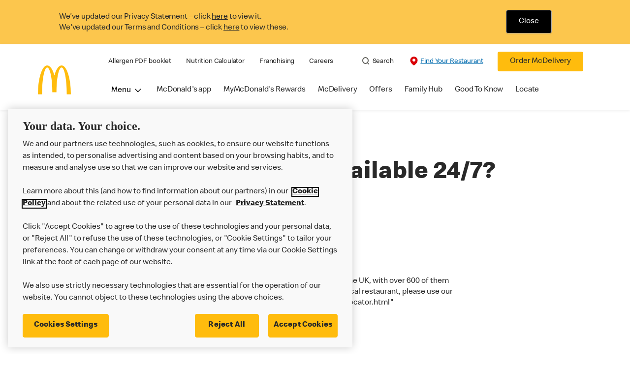

--- FILE ---
content_type: text/html;charset=utf-8
request_url: https://www.mcdonalds.com/gb/en-gb/help/faq/are-all-items-on-the-menu-available.html
body_size: 22435
content:


<!DOCTYPE HTML>
<html lang="en-GB">
    <head>
    	

    	
    <meta charset="UTF-8"/>
    <title> Are all items on the menu available 24/7?</title>
    <meta name="keywords" content="Services and facilities in our restaurants"/>
    
    <meta name="template" content="faq-article-page-template"/>
    <meta name="viewport" content="width=device-width, initial-scale=1"/>
    


<meta name="keywords"/>
<meta name="title" content=" Are all items on the menu available 24/7?"/>



<meta property="og:type" content="website"/>
<meta property="og:url" content="https://www.mcdonalds.com/gb/en-gb/help/faq/are-all-items-on-the-menu-available.html"/>

<meta property="og:title" content=" Are all items on the menu available 24/7?"/>
<meta name="pageType" content="content"/>


<meta name="content-page-ref" content="f4M94RHc7MwamO7q5fifVLLDrSCD3Nmp9D7SmnjIWB2MfpsNQ9tesKGLXyJLYzmkvWIAqWwB8SyqzznoY8lpJTdWSjFR7MInDt0S1tQAzq8XcRbqtdJl2yGqrXuM4FJ9"/>
<script>
// akam-sw.js install script version 1.3.6
"serviceWorker"in navigator&&"find"in[]&&function(){var e=new Promise(function(e){"complete"===document.readyState||!1?e():(window.addEventListener("load",function(){e()}),setTimeout(function(){"complete"!==document.readyState&&e()},1e4))}),n=window.akamServiceWorkerInvoked,r="1.3.6";if(n)aka3pmLog("akam-setup already invoked");else{window.akamServiceWorkerInvoked=!0,window.aka3pmLog=function(){window.akamServiceWorkerDebug&&console.log.apply(console,arguments)};function o(e){(window.BOOMR_mq=window.BOOMR_mq||[]).push(["addVar",{"sm.sw.s":e,"sm.sw.v":r}])}var i="/akam-sw.js",a=new Map;navigator.serviceWorker.addEventListener("message",function(e){var n,r,o=e.data;if(o.isAka3pm)if(o.command){var i=(n=o.command,(r=a.get(n))&&r.length>0?r.shift():null);i&&i(e.data.response)}else if(o.commandToClient)switch(o.commandToClient){case"enableDebug":window.akamServiceWorkerDebug||(window.akamServiceWorkerDebug=!0,aka3pmLog("Setup script debug enabled via service worker message"),v());break;case"boomerangMQ":o.payload&&(window.BOOMR_mq=window.BOOMR_mq||[]).push(o.payload)}aka3pmLog("akam-sw message: "+JSON.stringify(e.data))});var t=function(e){return new Promise(function(n){var r,o;r=e.command,o=n,a.has(r)||a.set(r,[]),a.get(r).push(o),navigator.serviceWorker.controller&&(e.isAka3pm=!0,navigator.serviceWorker.controller.postMessage(e))})},c=function(e){return t({command:"navTiming",navTiming:e})},s=null,m={},d=function(){var e=i;return s&&(e+="?othersw="+encodeURIComponent(s)),function(e,n){return new Promise(function(r,i){aka3pmLog("Registering service worker with URL: "+e),navigator.serviceWorker.register(e,n).then(function(e){aka3pmLog("ServiceWorker registration successful with scope: ",e.scope),r(e),o(1)}).catch(function(e){aka3pmLog("ServiceWorker registration failed: ",e),o(0),i(e)})})}(e,m)},g=navigator.serviceWorker.__proto__.register;if(navigator.serviceWorker.__proto__.register=function(n,r){return n.includes(i)?g.call(this,n,r):(aka3pmLog("Overriding registration of service worker for: "+n),s=new URL(n,window.location.href),m=r,navigator.serviceWorker.controller?new Promise(function(n,r){var o=navigator.serviceWorker.controller.scriptURL;if(o.includes(i)){var a=encodeURIComponent(s);o.includes(a)?(aka3pmLog("Cancelling registration as we already integrate other SW: "+s),navigator.serviceWorker.getRegistration().then(function(e){n(e)})):e.then(function(){aka3pmLog("Unregistering existing 3pm service worker"),navigator.serviceWorker.getRegistration().then(function(e){e.unregister().then(function(){return d()}).then(function(e){n(e)}).catch(function(e){r(e)})})})}else aka3pmLog("Cancelling registration as we already have akam-sw.js installed"),navigator.serviceWorker.getRegistration().then(function(e){n(e)})}):g.call(this,n,r))},navigator.serviceWorker.controller){var u=navigator.serviceWorker.controller.scriptURL;u.includes("/akam-sw.js")||u.includes("/akam-sw-preprod.js")||u.includes("/threepm-sw.js")||(aka3pmLog("Detected existing service worker. Removing and re-adding inside akam-sw.js"),s=new URL(u,window.location.href),e.then(function(){navigator.serviceWorker.getRegistration().then(function(e){m={scope:e.scope},e.unregister(),d()})}))}else e.then(function(){window.akamServiceWorkerPreprod&&(i="/akam-sw-preprod.js"),d()});if(window.performance){var w=window.performance.timing,l=w.responseEnd-w.responseStart;c(l)}e.then(function(){t({command:"pageLoad"})});var k=!1;function v(){window.akamServiceWorkerDebug&&!k&&(k=!0,aka3pmLog("Initializing debug functions at window scope"),window.aka3pmInjectSwPolicy=function(e){return t({command:"updatePolicy",policy:e})},window.aka3pmDisableInjectedPolicy=function(){return t({command:"disableInjectedPolicy"})},window.aka3pmDeleteInjectedPolicy=function(){return t({command:"deleteInjectedPolicy"})},window.aka3pmGetStateAsync=function(){return t({command:"getState"})},window.aka3pmDumpState=function(){aka3pmGetStateAsync().then(function(e){aka3pmLog(JSON.stringify(e,null,"\t"))})},window.aka3pmInjectTiming=function(e){return c(e)},window.aka3pmUpdatePolicyFromNetwork=function(){return t({command:"pullPolicyFromNetwork"})})}v()}}();</script>
<script defer="defer" type="text/javascript" src="https://rum.hlx.page/.rum/@adobe/helix-rum-js@%5E2/dist/rum-standalone.js" data-routing="program=23462,environment=75052,tier=publish"></script>
<link rel="icon" type="image/png" href="/content/dam/sites/uk/nfl/icons/favicon.ico"/>

	<meta name="thumbnail"/>
	<meta name="google-site-verification"/>

    
    

<link rel="canonical" href="https://www.mcdonalds.com/gb/en-gb/help/faq/are-all-items-on-the-menu-available.html"/>


	<link rel="alternate" hreflang="en" href="https://www.mcdonalds.com/gb/en-gb/help/faq/are-all-items-on-the-menu-available.html"/>





    

    


    
    
<link rel="stylesheet" href="/etc.clientlibs/mcdonalds/clientlibs/clientlib-grid.lc-4fb628f2edf7b457c6ec0b16fbabb054-lc.min.css" type="text/css">
<link rel="stylesheet" href="/etc.clientlibs/mcdonalds/clientlibs/clientlibs-jquery-upgrade.lc-d41d8cd98f00b204e9800998ecf8427e-lc.min.css" type="text/css">
<link rel="stylesheet" href="/etc.clientlibs/mcdonalds/clientlibs/dynamicmedia.lc-a97e0418f0d0d6fe2eea57c7dc5e8804-lc.min.css" type="text/css">
<link rel="stylesheet" href="/etc.clientlibs/mcdonalds/clientlibs/clientlib-dependencies.lc-a49e169f41f57a75ecce8c10a244ff9c-lc.min.css" type="text/css">
<link rel="stylesheet" href="/etc.clientlibs/mcdonalds/clientlibs/clientlib-site-global.lc-a526e4619d71b8ea08e46094bd84b367-lc.min.css" type="text/css">






    
    
    

    

    


        <script type="text/javascript" src="//assets.adobedtm.com/da51ad226ecd/485e94bf39e6/launch-d43000711924.min.js" async></script>


    
    
    

    
    

	
<script>(window.BOOMR_mq=window.BOOMR_mq||[]).push(["addVar",{"rua.upush":"false","rua.cpush":"true","rua.upre":"false","rua.cpre":"true","rua.uprl":"false","rua.cprl":"false","rua.cprf":"false","rua.trans":"SJ-5cb26cdb-ee00-41f9-b2bb-1d7f0e1e3be6","rua.cook":"false","rua.ims":"false","rua.ufprl":"false","rua.cfprl":"true","rua.isuxp":"false","rua.texp":"norulematch","rua.ceh":"false","rua.ueh":"false","rua.ieh.st":"0"}]);</script>
                              <script>!function(e){var n="https://s.go-mpulse.net/boomerang/";if("False"=="True")e.BOOMR_config=e.BOOMR_config||{},e.BOOMR_config.PageParams=e.BOOMR_config.PageParams||{},e.BOOMR_config.PageParams.pci=!0,n="https://s2.go-mpulse.net/boomerang/";if(window.BOOMR_API_key="FYHYC-U4X46-PMZ7K-XB8KU-R9ZBH",function(){function e(){if(!o){var e=document.createElement("script");e.id="boomr-scr-as",e.src=window.BOOMR.url,e.async=!0,i.parentNode.appendChild(e),o=!0}}function t(e){o=!0;var n,t,a,r,d=document,O=window;if(window.BOOMR.snippetMethod=e?"if":"i",t=function(e,n){var t=d.createElement("script");t.id=n||"boomr-if-as",t.src=window.BOOMR.url,BOOMR_lstart=(new Date).getTime(),e=e||d.body,e.appendChild(t)},!window.addEventListener&&window.attachEvent&&navigator.userAgent.match(/MSIE [67]\./))return window.BOOMR.snippetMethod="s",void t(i.parentNode,"boomr-async");a=document.createElement("IFRAME"),a.src="about:blank",a.title="",a.role="presentation",a.loading="eager",r=(a.frameElement||a).style,r.width=0,r.height=0,r.border=0,r.display="none",i.parentNode.appendChild(a);try{O=a.contentWindow,d=O.document.open()}catch(_){n=document.domain,a.src="javascript:var d=document.open();d.domain='"+n+"';void(0);",O=a.contentWindow,d=O.document.open()}if(n)d._boomrl=function(){this.domain=n,t()},d.write("<bo"+"dy onload='document._boomrl();'>");else if(O._boomrl=function(){t()},O.addEventListener)O.addEventListener("load",O._boomrl,!1);else if(O.attachEvent)O.attachEvent("onload",O._boomrl);d.close()}function a(e){window.BOOMR_onload=e&&e.timeStamp||(new Date).getTime()}if(!window.BOOMR||!window.BOOMR.version&&!window.BOOMR.snippetExecuted){window.BOOMR=window.BOOMR||{},window.BOOMR.snippetStart=(new Date).getTime(),window.BOOMR.snippetExecuted=!0,window.BOOMR.snippetVersion=12,window.BOOMR.url=n+"FYHYC-U4X46-PMZ7K-XB8KU-R9ZBH";var i=document.currentScript||document.getElementsByTagName("script")[0],o=!1,r=document.createElement("link");if(r.relList&&"function"==typeof r.relList.supports&&r.relList.supports("preload")&&"as"in r)window.BOOMR.snippetMethod="p",r.href=window.BOOMR.url,r.rel="preload",r.as="script",r.addEventListener("load",e),r.addEventListener("error",function(){t(!0)}),setTimeout(function(){if(!o)t(!0)},3e3),BOOMR_lstart=(new Date).getTime(),i.parentNode.appendChild(r);else t(!1);if(window.addEventListener)window.addEventListener("load",a,!1);else if(window.attachEvent)window.attachEvent("onload",a)}}(),"".length>0)if(e&&"performance"in e&&e.performance&&"function"==typeof e.performance.setResourceTimingBufferSize)e.performance.setResourceTimingBufferSize();!function(){if(BOOMR=e.BOOMR||{},BOOMR.plugins=BOOMR.plugins||{},!BOOMR.plugins.AK){var n="true"=="true"?1:0,t="",a="bu5ayqixij72e2mbrhsa-f-37f40af0a-clientnsv4-s.akamaihd.net",i="false"=="true"?2:1,o={"ak.v":"39","ak.cp":"601094","ak.ai":parseInt("248813",10),"ak.ol":"0","ak.cr":9,"ak.ipv":4,"ak.proto":"h2","ak.rid":"10a895ab","ak.r":42223,"ak.a2":n,"ak.m":"a","ak.n":"essl","ak.bpcip":"13.58.12.0","ak.cport":37254,"ak.gh":"23.66.124.141","ak.quicv":"","ak.tlsv":"tls1.3","ak.0rtt":"","ak.0rtt.ed":"","ak.csrc":"-","ak.acc":"","ak.t":"1770097124","ak.ak":"hOBiQwZUYzCg5VSAfCLimQ==PVa3ZV1zOWpklVle5+UMDpmUsT5a6G2bp7gdf8sQ2dkM+UOb68or6+ShAHXvHTC7Un1pQudG8FvHpgXjQ7ANHPgxIGbVudLBuUx0pi9BpApTRX5RNIxP+GG8Oj/NjBs9VGkH8ScvUNL5jcfRbANMQ5rvfHefMH/wB3qrkUjx7oTgkBHL650WkEw/[base64]","ak.pv":"261","ak.dpoabenc":"","ak.tf":i};if(""!==t)o["ak.ruds"]=t;var r={i:!1,av:function(n){var t="http.initiator";if(n&&(!n[t]||"spa_hard"===n[t]))o["ak.feo"]=void 0!==e.aFeoApplied?1:0,BOOMR.addVar(o)},rv:function(){var e=["ak.bpcip","ak.cport","ak.cr","ak.csrc","ak.gh","ak.ipv","ak.m","ak.n","ak.ol","ak.proto","ak.quicv","ak.tlsv","ak.0rtt","ak.0rtt.ed","ak.r","ak.acc","ak.t","ak.tf"];BOOMR.removeVar(e)}};BOOMR.plugins.AK={akVars:o,akDNSPreFetchDomain:a,init:function(){if(!r.i){var e=BOOMR.subscribe;e("before_beacon",r.av,null,null),e("onbeacon",r.rv,null,null),r.i=!0}return this},is_complete:function(){return!0}}}}()}(window);</script></head>
    <body class="basepage page basicpage" id="basepage-3e0e77eae7" data-cmp-data-layer-enabled>
        <script>
          window.adobeDataLayer = window.adobeDataLayer || [];
          adobeDataLayer.push({
              page: JSON.parse("{\x22basepage\u002D3e0e77eae7\x22:{\x22@type\x22:\x22mcdonalds\/components\/structure\/basepage\x22,\x22repo:modifyDate\x22:\x222022\u002D10\u002D13T09:30:26Z\x22,\x22dc:title\x22:\x22 Are all items on the menu available 24\/7?\x22,\x22xdm:template\x22:\x22\/conf\/mcdonalds\/settings\/wcm\/templates\/faq\u002Darticle\u002Dpage\u002Dtemplate\x22,\x22xdm:language\x22:\x22en\u002DGB\x22,\x22xdm:tags\x22:[\x22Services and facilities in our restaurants\x22],\x22repo:path\x22:\x22\/content\/mcdonalds\/gb\/en\u002Dgb\/help\/faq\/are\u002Dall\u002Ditems\u002Don\u002Dthe\u002Dmenu\u002Davailable.html\x22}}"),
              event:'cmp:show',
              eventInfo: {
                  path: 'page.basepage\u002D3e0e77eae7'
              }
          });
        </script>
        
        
            




            



            

<div id="page-root" data-country="gb" data-language="en-gb" data-gls-search-api="/googleappsv2/geolocation" data-coop-radius="5" data-ignore-popup="false">
	<div class="root container responsivegrid">

    
    
    
    <div id="container-e29b413025" class="cmp-container">
        
        <header class="globalXfEnabler">

<div id="header">

    
	


<div class="root container responsivegrid">

    
 

	<div id="container-a1c42800b3" class="cmp-container">
        


<div class="aem-Grid aem-Grid--12 aem-Grid--default--12 ">
    
    <div class="embed aem-GridColumn aem-GridColumn--default--12">
<div data-cmp-data-layer="{&#34;cookie-banner&#34;:{&#34;@type&#34;:&#34;mcdonalds/components/proxy/content/embed&#34;,&#34;repo:modifyDate&#34;:&#34;2025-08-19T03:04:58Z&#34;}}" id="cookie-banner" class="cmp-embed">
    
    <style>
    #cookie-banner {
        margin: 0;
        padding: 0;
        float: left;
        width: 100%;
        min-height: 90px;
        background-color: #fcc64d;
    }

    #cookie-banner .cookie-message {
        max-width: 1170px;
        margin: 0 auto;        
    }

    #cookie-banner .cookie-policy-container__message {
        float: left;
		width: 75%;
		line-height: 1.375rem;
		padding: 4px 0 2px;
    }

    #cookie-banner .cookie-policy-container__action {
        float: left;
        width: 24.2%;
        text-align: center;
    }
    #cookie-banner .cookie-policy-container__message p {
        margin: 0;
        padding-left: 1rem;
		font-weight: 300;
    }
	
	#cookie-banner .cookie-policy-container__message p .cookie-message-close {
        color: #000000;
    }
    #cookie-banner .cookie-policy-container__message p a{
        color: #292929;
    }

    #cookie-banner .cookie-policy {
        float: left;
        width: 100%;
        padding: 20px 0;
    }

    #cookie-banner .cookie-policy-container__action .cookie-message-close {
        background-color: #000000;
        color: #FFFFFF;
        padding: 0.8125rem 1.8125rem;
        display: inline-block;
        border: 0.0625rem solid #adadad;
        border-radius: 0.25rem;
        -webkit-box-shadow: 0 0.09375rem 0.09375rem 0 rgb(0 0 0 / 8%);
        box-shadow: 0 0.09375rem 0.09375rem 0 rgb(0 0 0 / 8%);
        font-size: 1rem;
        line-height: 1.25rem;
        outline: none;
        padding: 0.8125rem 1.25rem;
        text-align: center;
        text-decoration: none;
        min-width: 4.25rem;
    }

    #cookie-banner .cookie-policy-container__action .cookie-message-close:focus{
        box-shadow: 0 0 0 1px #ffffff, 0 0 0 2px #292929;
    }

    @media screen and (min-width: 48rem) {
        #cookie-banner .cookie-policy-container__action .cookie-message-close {
            padding: 0.8125rem 1.5625rem;
            min-width: 5.25rem;
        }

        #cookie-banner .cookie-policy-container__message p {
            padding-left: 4.063rem;
			width: 99%;
        }

    }
</style>
<div class="cookie-message" id="cookieMessage">
    <div class="cookie-policy" data-component="cookiePolicy">
        <div class="cookie-policy-container__message" id="cookie-policy-msg">
            <p>We’ve updated our Privacy Statement – click <a href="/gb/en-gb/privacy-policy/full.html">here</a> to view it.
            </p>
            <p>We've updated our Terms and Conditions – click <a href="/gb/en-gb/terms-and-conditions.html">here</a> to view these.
            </p>

        </div>
        <div class="cookie-policy-container__action">
            <button onClick ="setBannercookie()" class="button cookie-message-close">Close</button>
        </div>
    </div>
</div>

<script>
(function () {
    const getCookie = cname => {
    const name = `${cname}=`;
    const decodedCookie = decodeURIComponent(document.cookie);
    const ca = decodedCookie.split(';');
    for (let i = 0; i < ca.length; i++) {
            let c = ca[i];
            while (c.charAt(0) === ' ') {
                c = c.substring(1);
            }
            if (c.indexOf(name) === 0) {
                return c.substring(name.length, c.length);
            }
        }
        return '';
    };

    var cookievalue = getCookie('cookiebanner');
    if (cookievalue) {
        document.getElementById("cookie-banner").classList.add('d-none');
    }
    else {
        document.getElementById("cookie-banner").classList.remove('d-none');
    }
})();

function getCountryCode (path) {
    let cookiePath = '';
    if (path.indexOf('/content/mcdonalds/') === 0) {
        cookiePath = `/content/mcdonalds/` + path.split('/')[3];
    } 
    else {
        cookiePath = `/` + path.split('/')[1];
    }
    return cookiePath;
}

function setBannercookie(e) {
document.getElementById("cookie-banner").classList.add('d-none');
var countrycode = getCountryCode(window.location.pathname);
    var expiryDate = new Date(Number(new Date()) + 365 * 24 * 60 * 60 * 1000);
    document.cookie = "cookiebanner = true" + ";" + "expires=" + expiryDate + ";" + "path=" + countrycode;
}
</script>
    
</div>

    

</div>
<div class="header aem-GridColumn aem-GridColumn--default--12">

<div class="cmp-global-header" data-component="global-header">
    <div class="mcd-global-nav">
        <a href="#maincontent" class="nav-skip-to-content">Skip To Main Content</a>
         




<div class="mobile-nav ">
            <div class="mobile-nav__nav-logo"><div data-cmp-is="image" data-cmp-lazythreshold="0" data-cmp-src="/content/experience-fragments/mcdonalds/gb/en-gb/structure/header-xf/master/_jcr_content/root/header/root/logo.coreimg{.width}.jpeg/1658832834220/footerlogo.jpeg" data-asset="/content/dam/sites/uk/nfl/icons/FooterLogo.jpg" data-asset-id="ade6c747-fdab-41ae-a518-fd70d4b0eee9" data-title="Mcdonalds home" data-cmp-data-layer="{&#34;image-00adcf4aa7&#34;:{&#34;@type&#34;:&#34;mcdonalds/components/proxy/content/image&#34;,&#34;repo:modifyDate&#34;:&#34;2022-07-26T10:53:54Z&#34;,&#34;xdm:linkURL&#34;:&#34;/gb/en-gb.html&#34;,&#34;image&#34;:{&#34;repo:id&#34;:&#34;ade6c747-fdab-41ae-a518-fd70d4b0eee9&#34;,&#34;repo:modifyDate&#34;:&#34;2022-07-05T14:40:20Z&#34;,&#34;@type&#34;:&#34;image/jpeg&#34;,&#34;repo:path&#34;:&#34;/content/dam/sites/uk/nfl/icons/FooterLogo.jpg&#34;,&#34;xdm:smartTags&#34;:{&#34;date&#34;:0.567764401435852,&#34;symbol&#34;:0.6224246025085449,&#34;color&#34;:0.6138389706611633,&#34;year&#34;:0.6450271606445312,&#34;concept&#34;:0.5492264628410339,&#34;isolated&#34;:0.6906080842018127,&#34;yellow&#34;:0.6428041458129883,&#34;gold&#34;:0.6311624050140381,&#34;red&#34;:0.5914252400398254,&#34;3d&#34;:0.5778471827507019,&#34;number&#34;:0.5559114813804626,&#34;white&#34;:0.6109369397163391,&#34;awareness&#34;:0.564919650554657,&#34;design&#34;:0.609009325504303,&#34;vector&#34;:0.5881202220916748,&#34;text&#34;:0.553814172744751,&#34;day&#34;:0.5498185753822327,&#34;calendar&#34;:0.6036228537559509,&#34;new&#34;:0.622414231300354,&#34;ribbon&#34;:0.6068410873413086,&#34;celebration&#34;:0.6079354286193848,&#34;blue&#34;:0.558505117893219,&#34;background&#34;:0.6462017297744751,&#34;illustration&#34;:0.6442645192146301,&#34;word&#34;:0.5785017013549805}}}}" class="cmp-image" itemscope itemtype="http://schema.org/ImageObject">

	    <a class="cmp-image__link " href="/gb/en-gb.html" data-cmp-data-layer="{&#34;image-00adcf4aa7&#34;:{&#34;@type&#34;:&#34;mcdonalds/components/proxy/content/image&#34;,&#34;repo:modifyDate&#34;:&#34;2022-07-26T10:53:54Z&#34;,&#34;xdm:linkURL&#34;:&#34;/gb/en-gb.html&#34;,&#34;image&#34;:{&#34;repo:id&#34;:&#34;ade6c747-fdab-41ae-a518-fd70d4b0eee9&#34;,&#34;repo:modifyDate&#34;:&#34;2022-07-05T14:40:20Z&#34;,&#34;@type&#34;:&#34;image/jpeg&#34;,&#34;repo:path&#34;:&#34;/content/dam/sites/uk/nfl/icons/FooterLogo.jpg&#34;,&#34;xdm:smartTags&#34;:{&#34;date&#34;:0.567764401435852,&#34;symbol&#34;:0.6224246025085449,&#34;color&#34;:0.6138389706611633,&#34;year&#34;:0.6450271606445312,&#34;concept&#34;:0.5492264628410339,&#34;isolated&#34;:0.6906080842018127,&#34;yellow&#34;:0.6428041458129883,&#34;gold&#34;:0.6311624050140381,&#34;red&#34;:0.5914252400398254,&#34;3d&#34;:0.5778471827507019,&#34;number&#34;:0.5559114813804626,&#34;white&#34;:0.6109369397163391,&#34;awareness&#34;:0.564919650554657,&#34;design&#34;:0.609009325504303,&#34;vector&#34;:0.5881202220916748,&#34;text&#34;:0.553814172744751,&#34;day&#34;:0.5498185753822327,&#34;calendar&#34;:0.6036228537559509,&#34;new&#34;:0.622414231300354,&#34;ribbon&#34;:0.6068410873413086,&#34;celebration&#34;:0.6079354286193848,&#34;blue&#34;:0.558505117893219,&#34;background&#34;:0.6462017297744751,&#34;illustration&#34;:0.6442645192146301,&#34;word&#34;:0.5785017013549805}},&#34;linkPosition&#34;:&#34;TopLinks:are-all-items-on-the-menu-available:Mcdonalds home&#34;,&#34;trackingType&#34;:&#34;TopLinks&#34;}}" data-cmp-clickable data-cmp-hook-image="link">
        
            
                   
            
					<picture>
						<!-- Mobile -->
						<source srcset="/content/dam/sites/uk/nfl/icons/FooterLogo.jpg" media="(max-width: 1023px)"/>
						<!-- large screen -->
						<source srcset="/content/dam/sites/uk/nfl/icons/FooterLogo.jpg"/>
						<!-- Default to load - desktop (reason IE 11 sdoesn't support picture tag)--> 
						<img loading="lazy" src="/content/dam/sites/uk/nfl/icons/FooterLogo.jpg" class="cmp-image__image" itemprop="contentUrl" data-cmp-hook-image="image" alt="Mcdonalds home"/>
					</picture>
			      
			      

            
        
    </a>
    
    
</div>

    
</div>

            <div class="mobile-nav__menu-icons">
                <button class="menu-icon" aria-label="main menu navigation">
                    <span class="icon icon-hamburger"></span></button>
                <div class="button cmp-button--primary order-now-btn">
                    <a id="button-ordernow-mobile" class="cmp-button cmp-button__text modal-toggle-order-now model-toggle-legal-bumper" href="" data-cmp-clickable="" data-cmp-data-layer="{&#34;header-1d246b6ece-1066018d94&#34;:{&#34;linkPosition&#34;:&#34;Exit:Top Links:Order McDelivery&#34;,&#34;trackingType&#34;:&#34;topLinks&#34;,&#34;immediateFire&#34;:true,&#34;dc:title&#34;:&#34;Order McDelivery&#34;,&#34;linkCategory&#34;:&#34;Unspecified&#34;}}">
                        Order McDelivery
                    </a>
                </div>
				<button aria-label="close main navigation" class="close-icon">
                    <span id="closeIcon" class="icon icon-close"></span> </button>
            </div>
            <div class="mobile-nav__links-panel" aria-modal="true">

                <div role="navigation">
                    
    
                    <div><ul id="leftNavList-853784534" data-cmp-data-layer="{&#34;list-af66c2e42f&#34;:{&#34;@type&#34;:&#34;mcdonalds/components/proxy/content/list&#34;,&#34;repo:modifyDate&#34;:&#34;2025-11-07T06:24:28Z&#34;}}" class="cmp-list">
    <li class="cmp-list__item" data-cmp-data-layer="{&#34;list-af66c2e42f-item-3426eca960&#34;:{&#34;@type&#34;:&#34;mcdonalds/components/proxy/content/list/item&#34;,&#34;repo:modifyDate&#34;:&#34;2023-05-15T19:13:25Z&#34;,&#34;dc:title&#34;:&#34;Allergen PDF booklet&#34;,&#34;xdm:linkURL&#34;:&#34;/content/dam/sites/uk/nfl/pdf/nutrition/allergen-booklet03022026.pdf&#34;}}">

        <a class="cmp-list__item-link" data-cmp-clickable data-cmp-data-layer="{&#34;list-af66c2e42f-item-3426eca960&#34;:{&#34;@type&#34;:&#34;mcdonalds/components/proxy/content/list/item&#34;,&#34;repo:modifyDate&#34;:&#34;2023-05-15T19:13:25Z&#34;,&#34;dc:title&#34;:&#34;Allergen PDF booklet&#34;,&#34;xdm:linkURL&#34;:&#34;/content/dam/sites/uk/nfl/pdf/nutrition/allergen-booklet03022026.pdf&#34;,&#34;linkPosition&#34;:&#34;TopLinks:are-all-items-on-the-menu-available:Allergen PDF booklet&#34;,&#34;trackingType&#34;:&#34;TopLinks&#34;}}" href="/content/dam/sites/uk/nfl/pdf/nutrition/allergen-booklet03022026.pdf">
            <span class="cmp-list__item-title">Allergen PDF booklet</span>
            
        </a>
        
</li>
    

    <li class="cmp-list__item" data-cmp-data-layer="{&#34;list-af66c2e42f-item-1ac51fa1cf&#34;:{&#34;@type&#34;:&#34;mcdonalds/components/proxy/content/list/item&#34;,&#34;repo:modifyDate&#34;:&#34;2023-05-15T19:13:29Z&#34;,&#34;dc:title&#34;:&#34;Nutrition Calculator&#34;,&#34;xdm:linkURL&#34;:&#34;/gb/en-gb/good-to-know/nutrition-calculator.html&#34;}}">

        <a class="cmp-list__item-link" data-cmp-clickable data-cmp-data-layer="{&#34;list-af66c2e42f-item-1ac51fa1cf&#34;:{&#34;@type&#34;:&#34;mcdonalds/components/proxy/content/list/item&#34;,&#34;repo:modifyDate&#34;:&#34;2023-05-15T19:13:29Z&#34;,&#34;dc:title&#34;:&#34;Nutrition Calculator&#34;,&#34;xdm:linkURL&#34;:&#34;/gb/en-gb/good-to-know/nutrition-calculator.html&#34;,&#34;linkPosition&#34;:&#34;TopLinks:are-all-items-on-the-menu-available:Nutrition Calculator&#34;,&#34;trackingType&#34;:&#34;TopLinks&#34;}}" href="/gb/en-gb/good-to-know/nutrition-calculator.html">
            <span class="cmp-list__item-title">Nutrition Calculator</span>
            
        </a>
        
</li>
    

    <li class="cmp-list__item" data-cmp-data-layer="{&#34;list-af66c2e42f-item-12c1a6e5a2&#34;:{&#34;@type&#34;:&#34;mcdonalds/components/proxy/content/list/item&#34;,&#34;repo:modifyDate&#34;:&#34;2023-05-15T19:16:58Z&#34;,&#34;dc:title&#34;:&#34;Franchising&#34;,&#34;xdm:linkURL&#34;:&#34;/gb/en-gb/franchising.html&#34;}}">

        <a class="cmp-list__item-link" data-cmp-clickable data-cmp-data-layer="{&#34;list-af66c2e42f-item-12c1a6e5a2&#34;:{&#34;@type&#34;:&#34;mcdonalds/components/proxy/content/list/item&#34;,&#34;repo:modifyDate&#34;:&#34;2023-05-15T19:16:58Z&#34;,&#34;dc:title&#34;:&#34;Franchising&#34;,&#34;xdm:linkURL&#34;:&#34;/gb/en-gb/franchising.html&#34;,&#34;linkPosition&#34;:&#34;TopLinks:are-all-items-on-the-menu-available:Franchising&#34;,&#34;trackingType&#34;:&#34;TopLinks&#34;}}" href="/gb/en-gb/franchising.html">
            <span class="cmp-list__item-title">Franchising</span>
            
        </a>
        
</li>
    

    <li class="cmp-list__item" data-cmp-data-layer="{&#34;list-af66c2e42f-item-c22f39bf22&#34;:{&#34;@type&#34;:&#34;mcdonalds/components/proxy/content/list/item&#34;,&#34;repo:modifyDate&#34;:&#34;2023-05-15T19:14:22Z&#34;,&#34;dc:title&#34;:&#34;Careers&#34;,&#34;xdm:linkURL&#34;:&#34;https://people.mcdonalds.co.uk/&#34;}}">

        <a class="cmp-list__item-link" data-cmp-clickable data-cmp-data-layer="{&#34;list-af66c2e42f-item-c22f39bf22&#34;:{&#34;@type&#34;:&#34;mcdonalds/components/proxy/content/list/item&#34;,&#34;repo:modifyDate&#34;:&#34;2023-05-15T19:14:22Z&#34;,&#34;dc:title&#34;:&#34;Careers&#34;,&#34;xdm:linkURL&#34;:&#34;https://people.mcdonalds.co.uk/&#34;,&#34;linkPosition&#34;:&#34;TopLinks:are-all-items-on-the-menu-available:Careers&#34;,&#34;trackingType&#34;:&#34;TopLinks&#34;}}" href="https://people.mcdonalds.co.uk/">
            <span class="cmp-list__item-title">Careers</span>
            
        </a>
        
</li>
    
</ul>

    

</div>
                </div>

                <hr aria-hidden="true"/>
                <div><nav class="cmp-navigation" itemscope itemtype="http://schema.org/SiteNavigationElement" aria-label="primary">
    
    
    <ul class="cmp-navigation__group">
        
        





<li class="cmp-navigation__item cmp-navigation__item--level-0 " data-cmp-data-layer="{&quot;navigation-d04e2c613d-item-7b40bb1a67&quot;:{&quot;@type&quot;:&quot;wknd/components/page&quot;,&quot;repo:modifyDate&quot;:&quot;2020-11-02T12:55:49Z&quot;,&quot;dc:title&quot;:&quot;Magazine&quot;,&quot;xdm:linkURL&quot;:&quot;/content/wknd/us/en/magazine.html&quot;}}">
							<button class="cmp-navigation__item-link primary-menu menu-main" aria-controls="ourMenuSubItemsList_mobile" aria-expanded="false" data-toggle="dropdown" data-cmp-clickable data-cmp-data-layer="{&#34;navigation-a11707f48a-29d5be6e86&#34;:{&#34;linkPosition&#34;:&#34;TopNav:Menu&#34;,&#34;trackingType&#34;:&#34;topNav&#34;,&#34;immediateFire&#34;:true}}" aria-current="false">Menu
                               <span class="icon icon-arrow-down icon-child-menu"></span>
                               <span class="icon icon-minus"></span>
                               <span class="icon icon-plus"></span>
                            </button>
                            <div class="flyout-menu dropdown-menu" id="ourMenuSubItemsList_mobile">
                                <div class="" id="mobile-nav-1498826098">
                                    <div class="menulist-flyout">
                                        <div class="flyout-menu__container">
                                           <div class="view-full-menu d-block d-lg-none">
                                                <a href="/gb/en-gb/menu.html" class="button" data-cmp-clickable data-cmp-data-layer="{&#34;navigation-a11707f48a-4c0f6bb358&#34;:{&#34;linkPosition&#34;:&#34;TopNav:Menu:View Full Menu&#34;,&#34;trackingType&#34;:&#34;topNav&#34;,&#34;xdm:linkURL&#34;:&#34;/gb/en-gb/menu.html&#34;,&#34;dc:title&#34;:&#34;View Full Menu&#34;}}">
                                                  View Full Menu</a>
                                            </div>
                                           <ul class="menu-items clearfix">
												
                                                <li class="menu-item key-arrow-parent" data-active="false">
                                                    <a href="/gb/en-gb/menu/the-one-with-friends.html" class="link key-arrow-move" data-cmp-clickable data-cmp-data-layer="{&#34;navigation-a11707f48a-409f6e809c&#34;:{&#34;linkPosition&#34;:&#34;TopNav:Menu:The One with Friends&#34;,&#34;trackingType&#34;:&#34;topNav&#34;,&#34;xdm:linkURL&#34;:&#34;/gb/en-gb/menu/the-one-with-friends.html&#34;,&#34;dc:title&#34;:&#34;The One with Friends&#34;}}">
														
                                                        <picture>
															<!-- Mobile -->
															<source srcset="https://s7d1.scene7.com/is/image/mcdonalds/category-FriendsMeal:menu-category?resmode=sharp2" media="(max-width: 1023px)"/>
															<!-- large screen -->
															<source srcset="https://s7d1.scene7.com/is/image/mcdonalds/category-FriendsMeal:menu-category?resmode=sharp2"/>
															<!-- Default to load - desktop (reason IE 11 sdoesn't support picture tag)--> 
															<img src="https://s7d1.scene7.com/is/image/mcdonalds/category-FriendsMeal:menu-category?resmode=sharp2" alt=""/>
														</picture>
                                                        <span class="menu-text">The One with Friends</span>
                                                    </a>
                                                </li>
                                            
												
                                                <li class="menu-item key-arrow-parent" data-active="false">
                                                    <a href="/gb/en-gb/menu/whats-new.html" class="link key-arrow-move" data-cmp-clickable data-cmp-data-layer="{&#34;navigation-a11707f48a-e5d668eaf8&#34;:{&#34;linkPosition&#34;:&#34;TopNav:Menu:What&#39;s New&#34;,&#34;trackingType&#34;:&#34;topNav&#34;,&#34;xdm:linkURL&#34;:&#34;/gb/en-gb/menu/whats-new.html&#34;,&#34;dc:title&#34;:&#34;What&#39;s New&#34;}}">
														
                                                        <picture>
															<!-- Mobile -->
															<source srcset="https://s7d1.scene7.com/is/image/mcdonalds/category-What_sNew:menu-category?resmode=sharp2" media="(max-width: 1023px)"/>
															<!-- large screen -->
															<source srcset="https://s7d1.scene7.com/is/image/mcdonalds/category-What_sNew:menu-category?resmode=sharp2"/>
															<!-- Default to load - desktop (reason IE 11 sdoesn't support picture tag)--> 
															<img src="https://s7d1.scene7.com/is/image/mcdonalds/category-What_sNew:menu-category?resmode=sharp2" alt=""/>
														</picture>
                                                        <span class="menu-text">What&#39;s New</span>
                                                    </a>
                                                </li>
                                            
												
                                                <li class="menu-item key-arrow-parent" data-active="false">
                                                    <a href="/gb/en-gb/menu/made-for-sharing.html" class="link key-arrow-move" data-cmp-clickable data-cmp-data-layer="{&#34;navigation-a11707f48a-d178aa0bbc&#34;:{&#34;linkPosition&#34;:&#34;TopNav:Menu:Sharers &amp; Bundles&#34;,&#34;trackingType&#34;:&#34;topNav&#34;,&#34;xdm:linkURL&#34;:&#34;/gb/en-gb/menu/made-for-sharing.html&#34;,&#34;dc:title&#34;:&#34;Sharers &amp; Bundles&#34;}}">
														
                                                        <picture>
															<!-- Mobile -->
															<source srcset="https://s7d1.scene7.com/is/image/mcdonalds/category-Sharers-Bundles-sept:menu-category?resmode=sharp2" media="(max-width: 1023px)"/>
															<!-- large screen -->
															<source srcset="https://s7d1.scene7.com/is/image/mcdonalds/category-Sharers-Bundles-sept:menu-category?resmode=sharp2"/>
															<!-- Default to load - desktop (reason IE 11 sdoesn't support picture tag)--> 
															<img src="https://s7d1.scene7.com/is/image/mcdonalds/category-Sharers-Bundles-sept:menu-category?resmode=sharp2" alt=""/>
														</picture>
                                                        <span class="menu-text">Sharers &amp; Bundles</span>
                                                    </a>
                                                </li>
                                            
												
                                                <li class="menu-item key-arrow-parent" data-active="false">
                                                    <a href="/gb/en-gb/menu/burgers.html" class="link key-arrow-move" data-cmp-clickable data-cmp-data-layer="{&#34;navigation-a11707f48a-a80d2e4cad&#34;:{&#34;linkPosition&#34;:&#34;TopNav:Menu:Burgers&#34;,&#34;trackingType&#34;:&#34;topNav&#34;,&#34;xdm:linkURL&#34;:&#34;/gb/en-gb/menu/burgers.html&#34;,&#34;dc:title&#34;:&#34;Burgers&#34;}}">
														
                                                        <picture>
															<!-- Mobile -->
															<source srcset="https://s7d1.scene7.com/is/image/mcdonalds/category_Burgers_image-update:menu-category?resmode=sharp2" media="(max-width: 1023px)"/>
															<!-- large screen -->
															<source srcset="https://s7d1.scene7.com/is/image/mcdonalds/category_Burgers_image-update:menu-category?resmode=sharp2"/>
															<!-- Default to load - desktop (reason IE 11 sdoesn't support picture tag)--> 
															<img src="https://s7d1.scene7.com/is/image/mcdonalds/category_Burgers_image-update:menu-category?resmode=sharp2" alt=""/>
														</picture>
                                                        <span class="menu-text">Burgers</span>
                                                    </a>
                                                </li>
                                            
												
                                                <li class="menu-item key-arrow-parent" data-active="false">
                                                    <a href="/gb/en-gb/menu/chicken-mcnuggets-and-selects.html" class="link key-arrow-move" data-cmp-clickable data-cmp-data-layer="{&#34;navigation-a11707f48a-88fadf642a&#34;:{&#34;linkPosition&#34;:&#34;TopNav:Menu:McNuggets®, Selects® &amp; Dippers&#34;,&#34;trackingType&#34;:&#34;topNav&#34;,&#34;xdm:linkURL&#34;:&#34;/gb/en-gb/menu/chicken-mcnuggets-and-selects.html&#34;,&#34;dc:title&#34;:&#34;McNuggets®, Selects® &amp; Dippers&#34;}}">
														
                                                        <picture>
															<!-- Mobile -->
															<source srcset="https://s7d1.scene7.com/is/image/mcdonalds/mcdonalds-NUT-CALC-Chicken-McNuggets-Selects-832:menu-category?resmode=sharp2" media="(max-width: 1023px)"/>
															<!-- large screen -->
															<source srcset="https://s7d1.scene7.com/is/image/mcdonalds/mcdonalds-NUT-CALC-Chicken-McNuggets-Selects-832:menu-category?resmode=sharp2"/>
															<!-- Default to load - desktop (reason IE 11 sdoesn't support picture tag)--> 
															<img src="https://s7d1.scene7.com/is/image/mcdonalds/mcdonalds-NUT-CALC-Chicken-McNuggets-Selects-832:menu-category?resmode=sharp2" alt=""/>
														</picture>
                                                        <span class="menu-text">McNuggets®, Selects® &amp; Dippers</span>
                                                    </a>
                                                </li>
                                            
												
                                                <li class="menu-item key-arrow-parent" data-active="false">
                                                    <a href="/gb/en-gb/menu/wraps-and-salads.html" class="link key-arrow-move" data-cmp-clickable data-cmp-data-layer="{&#34;navigation-a11707f48a-f1243f623d&#34;:{&#34;linkPosition&#34;:&#34;TopNav:Menu:Wraps &amp; Salads&#34;,&#34;trackingType&#34;:&#34;topNav&#34;,&#34;xdm:linkURL&#34;:&#34;/gb/en-gb/menu/wraps-and-salads.html&#34;,&#34;dc:title&#34;:&#34;Wraps &amp; Salads&#34;}}">
														
                                                        <picture>
															<!-- Mobile -->
															<source srcset="https://s7d1.scene7.com/is/image/mcdonalds/category-WrapsSalads:menu-category?resmode=sharp2" media="(max-width: 1023px)"/>
															<!-- large screen -->
															<source srcset="https://s7d1.scene7.com/is/image/mcdonalds/category-WrapsSalads:menu-category?resmode=sharp2"/>
															<!-- Default to load - desktop (reason IE 11 sdoesn't support picture tag)--> 
															<img src="https://s7d1.scene7.com/is/image/mcdonalds/category-WrapsSalads:menu-category?resmode=sharp2" alt=""/>
														</picture>
                                                        <span class="menu-text">Wraps &amp; Salads</span>
                                                    </a>
                                                </li>
                                            
												
                                                <li class="menu-item key-arrow-parent" data-active="false">
                                                    <a href="/gb/en-gb/menu/mccafe.html" class="link key-arrow-move" data-cmp-clickable data-cmp-data-layer="{&#34;navigation-a11707f48a-c3f95f4c20&#34;:{&#34;linkPosition&#34;:&#34;TopNav:Menu:McCafé®&#34;,&#34;trackingType&#34;:&#34;topNav&#34;,&#34;xdm:linkURL&#34;:&#34;/gb/en-gb/menu/mccafe.html&#34;,&#34;dc:title&#34;:&#34;McCafé®&#34;}}">
														
                                                        <picture>
															<!-- Mobile -->
															<source srcset="https://s7d1.scene7.com/is/image/mcdonalds/category-McCafeFriends:menu-category?resmode=sharp2" media="(max-width: 1023px)"/>
															<!-- large screen -->
															<source srcset="https://s7d1.scene7.com/is/image/mcdonalds/category-McCafeFriends:menu-category?resmode=sharp2"/>
															<!-- Default to load - desktop (reason IE 11 sdoesn't support picture tag)--> 
															<img src="https://s7d1.scene7.com/is/image/mcdonalds/category-McCafeFriends:menu-category?resmode=sharp2" alt=""/>
														</picture>
                                                        <span class="menu-text">McCafé®</span>
                                                    </a>
                                                </li>
                                            
												
                                                <li class="menu-item key-arrow-parent" data-active="false">
                                                    <a href="/gb/en-gb/menu/breakfast.html" class="link key-arrow-move" data-cmp-clickable data-cmp-data-layer="{&#34;navigation-a11707f48a-c4bd1ac38a&#34;:{&#34;linkPosition&#34;:&#34;TopNav:Menu:Breakfast Menu&#34;,&#34;trackingType&#34;:&#34;topNav&#34;,&#34;xdm:linkURL&#34;:&#34;/gb/en-gb/menu/breakfast.html&#34;,&#34;dc:title&#34;:&#34;Breakfast Menu&#34;}}">
														
                                                        <picture>
															<!-- Mobile -->
															<source srcset="https://s7d1.scene7.com/is/image/mcdonalds/mcdonalds-NUT-CALC-Breakfast-832:menu-category?resmode=sharp2" media="(max-width: 1023px)"/>
															<!-- large screen -->
															<source srcset="https://s7d1.scene7.com/is/image/mcdonalds/mcdonalds-NUT-CALC-Breakfast-832:menu-category?resmode=sharp2"/>
															<!-- Default to load - desktop (reason IE 11 sdoesn't support picture tag)--> 
															<img src="https://s7d1.scene7.com/is/image/mcdonalds/mcdonalds-NUT-CALC-Breakfast-832:menu-category?resmode=sharp2" alt=""/>
														</picture>
                                                        <span class="menu-text">Breakfast Menu</span>
                                                    </a>
                                                </li>
                                            
												
                                                <li class="menu-item key-arrow-parent" data-active="false">
                                                    <a href="/gb/en-gb/menu/vegetarian.html" class="link key-arrow-move" data-cmp-clickable data-cmp-data-layer="{&#34;navigation-a11707f48a-198fb0c002&#34;:{&#34;linkPosition&#34;:&#34;TopNav:Menu:Vegetarian&#34;,&#34;trackingType&#34;:&#34;topNav&#34;,&#34;xdm:linkURL&#34;:&#34;/gb/en-gb/menu/vegetarian.html&#34;,&#34;dc:title&#34;:&#34;Vegetarian&#34;}}">
														
                                                        <picture>
															<!-- Mobile -->
															<source srcset="https://s7d1.scene7.com/is/image/mcdonalds/category-Vegetarian:menu-category?resmode=sharp2" media="(max-width: 1023px)"/>
															<!-- large screen -->
															<source srcset="https://s7d1.scene7.com/is/image/mcdonalds/category-Vegetarian:menu-category?resmode=sharp2"/>
															<!-- Default to load - desktop (reason IE 11 sdoesn't support picture tag)--> 
															<img src="https://s7d1.scene7.com/is/image/mcdonalds/category-Vegetarian:menu-category?resmode=sharp2" alt=""/>
														</picture>
                                                        <span class="menu-text">Vegetarian</span>
                                                    </a>
                                                </li>
                                            
												
                                                <li class="menu-item key-arrow-parent" data-active="false">
                                                    <a href="/gb/en-gb/menu/vegan.html" class="link key-arrow-move" data-cmp-clickable data-cmp-data-layer="{&#34;navigation-a11707f48a-60af7b587d&#34;:{&#34;linkPosition&#34;:&#34;TopNav:Menu:Vegan&#34;,&#34;trackingType&#34;:&#34;topNav&#34;,&#34;xdm:linkURL&#34;:&#34;/gb/en-gb/menu/vegan.html&#34;,&#34;dc:title&#34;:&#34;Vegan&#34;}}">
														
                                                        <picture>
															<!-- Mobile -->
															<source srcset="https://s7d1.scene7.com/is/image/mcdonalds/category_Vegan_image-update:menu-category?resmode=sharp2" media="(max-width: 1023px)"/>
															<!-- large screen -->
															<source srcset="https://s7d1.scene7.com/is/image/mcdonalds/category_Vegan_image-update:menu-category?resmode=sharp2"/>
															<!-- Default to load - desktop (reason IE 11 sdoesn't support picture tag)--> 
															<img src="https://s7d1.scene7.com/is/image/mcdonalds/category_Vegan_image-update:menu-category?resmode=sharp2" alt=""/>
														</picture>
                                                        <span class="menu-text">Vegan</span>
                                                    </a>
                                                </li>
                                            
												
                                                <li class="menu-item key-arrow-parent" data-active="false">
                                                    <a href="/gb/en-gb/menu/saver-menu.html" class="link key-arrow-move" data-cmp-clickable data-cmp-data-layer="{&#34;navigation-a11707f48a-a644cb6204&#34;:{&#34;linkPosition&#34;:&#34;TopNav:Menu:Saver Menu®&#34;,&#34;trackingType&#34;:&#34;topNav&#34;,&#34;xdm:linkURL&#34;:&#34;/gb/en-gb/menu/saver-menu.html&#34;,&#34;dc:title&#34;:&#34;Saver Menu®&#34;}}">
														
                                                        <picture>
															<!-- Mobile -->
															<source srcset="https://s7d1.scene7.com/is/image/mcdonalds/category_SaverMenu_image-update:menu-category?resmode=sharp2" media="(max-width: 1023px)"/>
															<!-- large screen -->
															<source srcset="https://s7d1.scene7.com/is/image/mcdonalds/category_SaverMenu_image-update:menu-category?resmode=sharp2"/>
															<!-- Default to load - desktop (reason IE 11 sdoesn't support picture tag)--> 
															<img src="https://s7d1.scene7.com/is/image/mcdonalds/category_SaverMenu_image-update:menu-category?resmode=sharp2" alt=""/>
														</picture>
                                                        <span class="menu-text">Saver Menu®</span>
                                                    </a>
                                                </li>
                                            
												
                                                <li class="menu-item key-arrow-parent" data-active="false">
                                                    <a href="/gb/en-gb/menu/breakfast-saver-menu.html" class="link key-arrow-move" data-cmp-clickable data-cmp-data-layer="{&#34;navigation-a11707f48a-1b1bb95599&#34;:{&#34;linkPosition&#34;:&#34;TopNav:Menu:Breakfast Saver Menu®&#34;,&#34;trackingType&#34;:&#34;topNav&#34;,&#34;xdm:linkURL&#34;:&#34;/gb/en-gb/menu/breakfast-saver-menu.html&#34;,&#34;dc:title&#34;:&#34;Breakfast Saver Menu®&#34;}}">
														
                                                        <picture>
															<!-- Mobile -->
															<source srcset="https://s7d1.scene7.com/is/image/mcdonalds/category-BreakfastSaver:menu-category?resmode=sharp2" media="(max-width: 1023px)"/>
															<!-- large screen -->
															<source srcset="https://s7d1.scene7.com/is/image/mcdonalds/category-BreakfastSaver:menu-category?resmode=sharp2"/>
															<!-- Default to load - desktop (reason IE 11 sdoesn't support picture tag)--> 
															<img src="https://s7d1.scene7.com/is/image/mcdonalds/category-BreakfastSaver:menu-category?resmode=sharp2" alt=""/>
														</picture>
                                                        <span class="menu-text">Breakfast Saver Menu®</span>
                                                    </a>
                                                </li>
                                            
												
                                                <li class="menu-item key-arrow-parent" data-active="false">
                                                    <a href="/gb/en-gb/menu/happy-meal.html" class="link key-arrow-move" data-cmp-clickable data-cmp-data-layer="{&#34;navigation-a11707f48a-b58253994f&#34;:{&#34;linkPosition&#34;:&#34;TopNav:Menu:Happy Meal®&#34;,&#34;trackingType&#34;:&#34;topNav&#34;,&#34;xdm:linkURL&#34;:&#34;/gb/en-gb/menu/happy-meal.html&#34;,&#34;dc:title&#34;:&#34;Happy Meal®&#34;}}">
														
                                                        <picture>
															<!-- Mobile -->
															<source srcset="https://s7d1.scene7.com/is/image/mcdonalds/category-HappyMeal-22042022:menu-category?resmode=sharp2" media="(max-width: 1023px)"/>
															<!-- large screen -->
															<source srcset="https://s7d1.scene7.com/is/image/mcdonalds/category-HappyMeal-22042022:menu-category?resmode=sharp2"/>
															<!-- Default to load - desktop (reason IE 11 sdoesn't support picture tag)--> 
															<img src="https://s7d1.scene7.com/is/image/mcdonalds/category-HappyMeal-22042022:menu-category?resmode=sharp2" alt=""/>
														</picture>
                                                        <span class="menu-text">Happy Meal®</span>
                                                    </a>
                                                </li>
                                            
												
                                                <li class="menu-item key-arrow-parent" data-active="false">
                                                    <a href="/gb/en-gb/menu/fries-and-sides.html" class="link key-arrow-move" data-cmp-clickable data-cmp-data-layer="{&#34;navigation-a11707f48a-e488171faf&#34;:{&#34;linkPosition&#34;:&#34;TopNav:Menu:Fries &amp; Sides&#34;,&#34;trackingType&#34;:&#34;topNav&#34;,&#34;xdm:linkURL&#34;:&#34;/gb/en-gb/menu/fries-and-sides.html&#34;,&#34;dc:title&#34;:&#34;Fries &amp; Sides&#34;}}">
														
                                                        <picture>
															<!-- Mobile -->
															<source srcset="https://s7d1.scene7.com/is/image/mcdonalds/category-FriesSides-Dec:menu-category?resmode=sharp2" media="(max-width: 1023px)"/>
															<!-- large screen -->
															<source srcset="https://s7d1.scene7.com/is/image/mcdonalds/category-FriesSides-Dec:menu-category?resmode=sharp2"/>
															<!-- Default to load - desktop (reason IE 11 sdoesn't support picture tag)--> 
															<img src="https://s7d1.scene7.com/is/image/mcdonalds/category-FriesSides-Dec:menu-category?resmode=sharp2" alt=""/>
														</picture>
                                                        <span class="menu-text">Fries &amp; Sides</span>
                                                    </a>
                                                </li>
                                            
												
                                                <li class="menu-item key-arrow-parent" data-active="false">
                                                    <a href="/gb/en-gb/menu/desserts.html" class="link key-arrow-move" data-cmp-clickable data-cmp-data-layer="{&#34;navigation-a11707f48a-53e3ab69d7&#34;:{&#34;linkPosition&#34;:&#34;TopNav:Menu:Desserts&#34;,&#34;trackingType&#34;:&#34;topNav&#34;,&#34;xdm:linkURL&#34;:&#34;/gb/en-gb/menu/desserts.html&#34;,&#34;dc:title&#34;:&#34;Desserts&#34;}}">
														
                                                        <picture>
															<!-- Mobile -->
															<source srcset="https://s7d1.scene7.com/is/image/mcdonalds/category-Dessert-oreo:menu-category?resmode=sharp2" media="(max-width: 1023px)"/>
															<!-- large screen -->
															<source srcset="https://s7d1.scene7.com/is/image/mcdonalds/category-Dessert-oreo:menu-category?resmode=sharp2"/>
															<!-- Default to load - desktop (reason IE 11 sdoesn't support picture tag)--> 
															<img src="https://s7d1.scene7.com/is/image/mcdonalds/category-Dessert-oreo:menu-category?resmode=sharp2" alt=""/>
														</picture>
                                                        <span class="menu-text">Desserts</span>
                                                    </a>
                                                </li>
                                            
												
                                                <li class="menu-item key-arrow-parent" data-active="false">
                                                    <a href="/gb/en-gb/menu/milkshakes-and-cold-drinks.html" class="link key-arrow-move" data-cmp-clickable data-cmp-data-layer="{&#34;navigation-a11707f48a-197a14a6e0&#34;:{&#34;linkPosition&#34;:&#34;TopNav:Menu:Milkshakes &amp; Cold Drinks&#34;,&#34;trackingType&#34;:&#34;topNav&#34;,&#34;xdm:linkURL&#34;:&#34;/gb/en-gb/menu/milkshakes-and-cold-drinks.html&#34;,&#34;dc:title&#34;:&#34;Milkshakes &amp; Cold Drinks&#34;}}">
														
                                                        <picture>
															<!-- Mobile -->
															<source srcset="https://s7d1.scene7.com/is/image/mcdonalds/category-MilkshakesColdDrinks-Dec:menu-category?resmode=sharp2" media="(max-width: 1023px)"/>
															<!-- large screen -->
															<source srcset="https://s7d1.scene7.com/is/image/mcdonalds/category-MilkshakesColdDrinks-Dec:menu-category?resmode=sharp2"/>
															<!-- Default to load - desktop (reason IE 11 sdoesn't support picture tag)--> 
															<img src="https://s7d1.scene7.com/is/image/mcdonalds/category-MilkshakesColdDrinks-Dec:menu-category?resmode=sharp2" alt=""/>
														</picture>
                                                        <span class="menu-text">Milkshakes &amp; Cold Drinks</span>
                                                    </a>
                                                </li>
                                            
												
                                                <li class="menu-item key-arrow-parent" data-active="false">
                                                    <a href="/gb/en-gb/menu/condiments-and-sauces.html" class="link key-arrow-move" data-cmp-clickable data-cmp-data-layer="{&#34;navigation-a11707f48a-6e40a6b6c8&#34;:{&#34;linkPosition&#34;:&#34;TopNav:Menu:Condiments And Sauces&#34;,&#34;trackingType&#34;:&#34;topNav&#34;,&#34;xdm:linkURL&#34;:&#34;/gb/en-gb/menu/condiments-and-sauces.html&#34;,&#34;dc:title&#34;:&#34;Condiments And Sauces&#34;}}">
														
                                                        <picture>
															<!-- Mobile -->
															<source srcset="https://s7d1.scene7.com/is/image/mcdonalds/category-Condiments-sept:menu-category?resmode=sharp2" media="(max-width: 1023px)"/>
															<!-- large screen -->
															<source srcset="https://s7d1.scene7.com/is/image/mcdonalds/category-Condiments-sept:menu-category?resmode=sharp2"/>
															<!-- Default to load - desktop (reason IE 11 sdoesn't support picture tag)--> 
															<img src="https://s7d1.scene7.com/is/image/mcdonalds/category-Condiments-sept:menu-category?resmode=sharp2" alt=""/>
														</picture>
                                                        <span class="menu-text">Condiments And Sauces</span>
                                                    </a>
                                                </li>
                                            </ul>
                                            <div class="view-full-menu d-none d-lg-block">
                                                <a href="/gb/en-gb/menu.html" class="button" data-cmp-clickable data-cmp-data-layer="{&#34;navigation-a11707f48a-a6eee74ab0&#34;:{&#34;linkPosition&#34;:&#34;TopNav:Menu:View Full Menu&#34;,&#34;trackingType&#34;:&#34;topNav&#34;,&#34;xdm:linkURL&#34;:&#34;/gb/en-gb/menu.html&#34;,&#34;dc:title&#34;:&#34;View Full Menu&#34;}}">
                                                 View Full Menu</a>
                                            </div>
                                        </div>
                                    </div>
                                </div>
                            </div>
</li>
        
        
            
  

<li class="cmp-navigation__item cmp-navigation__item--level-0" data-cmp-data-layer="{&#34;navigation-a11707f48a-fe7eda9750&#34;:{&#34;linkPosition&#34;:&#34;TopNav:are-all-items-on-the-menu-available:McDonald&#39;s app&#34;,&#34;trackingType&#34;:&#34;topNav&#34;,&#34;xdm:linkURL&#34;:&#34;/gb/en-gb/good-to-know/in-our-restaurants/my-mcdonalds-app.html&#34;,&#34;dc:title&#34;:&#34;McDonald&#39;s app&#34;}}">

   
   
   
   
      <a href="/gb/en-gb/good-to-know/in-our-restaurants/my-mcdonalds-app.html" aria-current="false" data-cmp-clickable="" class="cmp-navigation__item-link" data-cmp-data-layer="{&#34;navigation-a11707f48a-fe7eda9750&#34;:{&#34;linkPosition&#34;:&#34;TopNav:are-all-items-on-the-menu-available:McDonald&#39;s app&#34;,&#34;trackingType&#34;:&#34;topNav&#34;,&#34;xdm:linkURL&#34;:&#34;/gb/en-gb/good-to-know/in-our-restaurants/my-mcdonalds-app.html&#34;,&#34;dc:title&#34;:&#34;McDonald&#39;s app&#34;}}">McDonald&#39;s app</a>
   
   


</li>

        
            
  

<li class="cmp-navigation__item cmp-navigation__item--level-0" data-cmp-data-layer="{&#34;navigation-a11707f48a-0b9d1520d7&#34;:{&#34;linkPosition&#34;:&#34;TopNav:are-all-items-on-the-menu-available:MyMcDonald&#39;s Rewards&#34;,&#34;trackingType&#34;:&#34;topNav&#34;,&#34;xdm:linkURL&#34;:&#34;/gb/en-gb/good-to-know/in-our-restaurants/my-mcdonalds-app/rewards-bkp010822.html&#34;,&#34;dc:title&#34;:&#34;MyMcDonald&#39;s Rewards&#34;}}">

   
   
   
   
      <a href="/gb/en-gb/good-to-know/in-our-restaurants/my-mcdonalds-app/rewards-bkp010822.html" aria-current="false" data-cmp-clickable="" class="cmp-navigation__item-link" data-cmp-data-layer="{&#34;navigation-a11707f48a-0b9d1520d7&#34;:{&#34;linkPosition&#34;:&#34;TopNav:are-all-items-on-the-menu-available:MyMcDonald&#39;s Rewards&#34;,&#34;trackingType&#34;:&#34;topNav&#34;,&#34;xdm:linkURL&#34;:&#34;/gb/en-gb/good-to-know/in-our-restaurants/my-mcdonalds-app/rewards-bkp010822.html&#34;,&#34;dc:title&#34;:&#34;MyMcDonald&#39;s Rewards&#34;}}">MyMcDonald&#39;s Rewards</a>
   
   


</li>

        
            
  

<li class="cmp-navigation__item cmp-navigation__item--level-0" data-cmp-data-layer="{&#34;navigation-a11707f48a-7ee999039b&#34;:{&#34;linkPosition&#34;:&#34;TopNav:are-all-items-on-the-menu-available:McDelivery&#34;,&#34;trackingType&#34;:&#34;topNav&#34;,&#34;xdm:linkURL&#34;:&#34;/gb/en-gb/latest/mcdelivery.html&#34;,&#34;dc:title&#34;:&#34;McDelivery&#34;}}">

   
   
   
   
      <a href="/gb/en-gb/latest/mcdelivery.html" aria-current="false" data-cmp-clickable="" class="cmp-navigation__item-link" data-cmp-data-layer="{&#34;navigation-a11707f48a-7ee999039b&#34;:{&#34;linkPosition&#34;:&#34;TopNav:are-all-items-on-the-menu-available:McDelivery&#34;,&#34;trackingType&#34;:&#34;topNav&#34;,&#34;xdm:linkURL&#34;:&#34;/gb/en-gb/latest/mcdelivery.html&#34;,&#34;dc:title&#34;:&#34;McDelivery&#34;}}">McDelivery</a>
   
   


</li>

        
            
  

<li class="cmp-navigation__item cmp-navigation__item--level-0" data-cmp-data-layer="{&#34;navigation-a11707f48a-b24e95ecca&#34;:{&#34;linkPosition&#34;:&#34;TopNav:are-all-items-on-the-menu-available:Offers&#34;,&#34;trackingType&#34;:&#34;topNav&#34;,&#34;xdm:linkURL&#34;:&#34;/gb/en-gb/deals.html&#34;,&#34;dc:title&#34;:&#34;Offers&#34;}}">

   
   
   
   
      <a href="/gb/en-gb/deals.html" aria-current="false" data-cmp-clickable="" class="cmp-navigation__item-link" data-cmp-data-layer="{&#34;navigation-a11707f48a-b24e95ecca&#34;:{&#34;linkPosition&#34;:&#34;TopNav:are-all-items-on-the-menu-available:Offers&#34;,&#34;trackingType&#34;:&#34;topNav&#34;,&#34;xdm:linkURL&#34;:&#34;/gb/en-gb/deals.html&#34;,&#34;dc:title&#34;:&#34;Offers&#34;}}">Offers</a>
   
   


</li>

        
            
  

<li class="cmp-navigation__item cmp-navigation__item--level-0" data-cmp-data-layer="{&#34;navigation-a11707f48a-9ce47ae024&#34;:{&#34;linkPosition&#34;:&#34;TopNav:are-all-items-on-the-menu-available:Family Hub&#34;,&#34;trackingType&#34;:&#34;topNav&#34;,&#34;xdm:linkURL&#34;:&#34;/gb/en-gb/family-hub.html&#34;,&#34;dc:title&#34;:&#34;Family Hub&#34;}}">

   
   
   
   
      <a href="/gb/en-gb/family-hub.html" aria-current="false" data-cmp-clickable="" class="cmp-navigation__item-link" data-cmp-data-layer="{&#34;navigation-a11707f48a-9ce47ae024&#34;:{&#34;linkPosition&#34;:&#34;TopNav:are-all-items-on-the-menu-available:Family Hub&#34;,&#34;trackingType&#34;:&#34;topNav&#34;,&#34;xdm:linkURL&#34;:&#34;/gb/en-gb/family-hub.html&#34;,&#34;dc:title&#34;:&#34;Family Hub&#34;}}">Family Hub</a>
   
   


</li>

        
            
  

<li class="cmp-navigation__item cmp-navigation__item--level-0" data-cmp-data-layer="{&#34;navigation-a11707f48a-0778ab47f3&#34;:{&#34;linkPosition&#34;:&#34;TopNav:are-all-items-on-the-menu-available:Good To Know&#34;,&#34;trackingType&#34;:&#34;topNav&#34;,&#34;xdm:linkURL&#34;:&#34;/gb/en-gb/good-to-know.html&#34;,&#34;dc:title&#34;:&#34;Good To Know&#34;}}">

   
   
   
   
      <a href="/gb/en-gb/good-to-know.html" aria-current="false" data-cmp-clickable="" class="cmp-navigation__item-link" data-cmp-data-layer="{&#34;navigation-a11707f48a-0778ab47f3&#34;:{&#34;linkPosition&#34;:&#34;TopNav:are-all-items-on-the-menu-available:Good To Know&#34;,&#34;trackingType&#34;:&#34;topNav&#34;,&#34;xdm:linkURL&#34;:&#34;/gb/en-gb/good-to-know.html&#34;,&#34;dc:title&#34;:&#34;Good To Know&#34;}}">Good To Know</a>
   
   


</li>

        
            
  

<li class="cmp-navigation__item cmp-navigation__item--level-0" data-cmp-data-layer="{&#34;navigation-a11707f48a-49fe5100f2&#34;:{&#34;linkPosition&#34;:&#34;TopNav:are-all-items-on-the-menu-available:Locate&#34;,&#34;trackingType&#34;:&#34;topNav&#34;,&#34;xdm:linkURL&#34;:&#34;/gb/en-gb/restaurant-locator.html&#34;,&#34;dc:title&#34;:&#34;Locate&#34;}}">

   
   
   
   
      <a href="/gb/en-gb/restaurant-locator.html" aria-current="false" data-cmp-clickable="" class="cmp-navigation__item-link" data-cmp-data-layer="{&#34;navigation-a11707f48a-49fe5100f2&#34;:{&#34;linkPosition&#34;:&#34;TopNav:are-all-items-on-the-menu-available:Locate&#34;,&#34;trackingType&#34;:&#34;topNav&#34;,&#34;xdm:linkURL&#34;:&#34;/gb/en-gb/restaurant-locator.html&#34;,&#34;dc:title&#34;:&#34;Locate&#34;}}">Locate</a>
   
   


</li>

        
    </ul>
</nav>

    

</div>
                <hr aria-hidden="true"/>
                <div role="navigation">
                    <ul class="cmp-list">
                        <li class="cmp-list__item">
                            <a href="/gb/en-gb/search.html" class="cmp-list__item-link" target="_self" data-cmp-clickable data-cmp-data-layer="{&#34;header-1d246b6ece-9631244a36&#34;:{&#34;linkPosition&#34;:&#34;TopLinks:are-all-items-on-the-menu-available:Search&#34;,&#34;trackingType&#34;:&#34;TopLinks&#34;,&#34;xdm:linkURL&#34;:&#34;/gb/en-gb/search.html&#34;,&#34;dc:title&#34;:&#34;Search&#34;}}">
                                <span class="cmp-list__item-title"> Search</span>
                                <span id="searchIcon" class="icon icon-Search" aria-hidden="true"></span>
                            </a>
                        </li>
    
                        <li class="cmp-list__item ">
                            <a href="/gb/en-gb/restaurant-locator.html" class="cmp-list__item-link preferred-location-link" target="_self" data-cmp-clickable data-cmp-data-layer="{&#34;header-1d246b6ece-b15baa1096&#34;:{&#34;linkPosition&#34;:&#34;TopLinks:are-all-items-on-the-menu-available:Find Your Restaurant&#34;,&#34;trackingType&#34;:&#34;TopLinks&#34;,&#34;xdm:linkURL&#34;:&#34;/gb/en-gb/restaurant-locator.html&#34;,&#34;dc:title&#34;:&#34;Find Your Restaurant&#34;}}">
                                <span class="preferred-location"></span>
                                <span class="cmp-list__item-title">Find Your Restaurant</span>
                                <span id="locationIcon" class="icon icon-location" aria-hidden="true"></span>
                            </a>
                        </li>
                    </ul>
                </div>

                <hr aria-hidden="true"/>
                <button class="nav-skip-to-content close-menu-list" aria-label="Close">X Close Menu</button>
            </div>
        </div>

         
<div class="cmp-global-header__desktop-nav">
    <div class="cmp-global-header__container">
       <div class="cmp-global-header__logo"><div data-cmp-is="image" data-cmp-lazythreshold="0" data-cmp-src="/content/experience-fragments/mcdonalds/gb/en-gb/structure/header-xf/master/_jcr_content/root/header/root/logo.coreimg{.width}.jpeg/1658832834220/footerlogo.jpeg" data-asset="/content/dam/sites/uk/nfl/icons/FooterLogo.jpg" data-asset-id="ade6c747-fdab-41ae-a518-fd70d4b0eee9" data-title="Mcdonalds home" data-cmp-data-layer="{&#34;image-00adcf4aa7&#34;:{&#34;@type&#34;:&#34;mcdonalds/components/proxy/content/image&#34;,&#34;repo:modifyDate&#34;:&#34;2022-07-26T10:53:54Z&#34;,&#34;xdm:linkURL&#34;:&#34;/gb/en-gb.html&#34;,&#34;image&#34;:{&#34;repo:id&#34;:&#34;ade6c747-fdab-41ae-a518-fd70d4b0eee9&#34;,&#34;repo:modifyDate&#34;:&#34;2022-07-05T14:40:20Z&#34;,&#34;@type&#34;:&#34;image/jpeg&#34;,&#34;repo:path&#34;:&#34;/content/dam/sites/uk/nfl/icons/FooterLogo.jpg&#34;,&#34;xdm:smartTags&#34;:{&#34;date&#34;:0.567764401435852,&#34;symbol&#34;:0.6224246025085449,&#34;color&#34;:0.6138389706611633,&#34;year&#34;:0.6450271606445312,&#34;concept&#34;:0.5492264628410339,&#34;isolated&#34;:0.6906080842018127,&#34;yellow&#34;:0.6428041458129883,&#34;gold&#34;:0.6311624050140381,&#34;red&#34;:0.5914252400398254,&#34;3d&#34;:0.5778471827507019,&#34;number&#34;:0.5559114813804626,&#34;white&#34;:0.6109369397163391,&#34;awareness&#34;:0.564919650554657,&#34;design&#34;:0.609009325504303,&#34;vector&#34;:0.5881202220916748,&#34;text&#34;:0.553814172744751,&#34;day&#34;:0.5498185753822327,&#34;calendar&#34;:0.6036228537559509,&#34;new&#34;:0.622414231300354,&#34;ribbon&#34;:0.6068410873413086,&#34;celebration&#34;:0.6079354286193848,&#34;blue&#34;:0.558505117893219,&#34;background&#34;:0.6462017297744751,&#34;illustration&#34;:0.6442645192146301,&#34;word&#34;:0.5785017013549805}}}}" class="cmp-image" itemscope itemtype="http://schema.org/ImageObject">

	    <a class="cmp-image__link " href="/gb/en-gb.html" data-cmp-data-layer="{&#34;image-00adcf4aa7&#34;:{&#34;@type&#34;:&#34;mcdonalds/components/proxy/content/image&#34;,&#34;repo:modifyDate&#34;:&#34;2022-07-26T10:53:54Z&#34;,&#34;xdm:linkURL&#34;:&#34;/gb/en-gb.html&#34;,&#34;image&#34;:{&#34;repo:id&#34;:&#34;ade6c747-fdab-41ae-a518-fd70d4b0eee9&#34;,&#34;repo:modifyDate&#34;:&#34;2022-07-05T14:40:20Z&#34;,&#34;@type&#34;:&#34;image/jpeg&#34;,&#34;repo:path&#34;:&#34;/content/dam/sites/uk/nfl/icons/FooterLogo.jpg&#34;,&#34;xdm:smartTags&#34;:{&#34;date&#34;:0.567764401435852,&#34;symbol&#34;:0.6224246025085449,&#34;color&#34;:0.6138389706611633,&#34;year&#34;:0.6450271606445312,&#34;concept&#34;:0.5492264628410339,&#34;isolated&#34;:0.6906080842018127,&#34;yellow&#34;:0.6428041458129883,&#34;gold&#34;:0.6311624050140381,&#34;red&#34;:0.5914252400398254,&#34;3d&#34;:0.5778471827507019,&#34;number&#34;:0.5559114813804626,&#34;white&#34;:0.6109369397163391,&#34;awareness&#34;:0.564919650554657,&#34;design&#34;:0.609009325504303,&#34;vector&#34;:0.5881202220916748,&#34;text&#34;:0.553814172744751,&#34;day&#34;:0.5498185753822327,&#34;calendar&#34;:0.6036228537559509,&#34;new&#34;:0.622414231300354,&#34;ribbon&#34;:0.6068410873413086,&#34;celebration&#34;:0.6079354286193848,&#34;blue&#34;:0.558505117893219,&#34;background&#34;:0.6462017297744751,&#34;illustration&#34;:0.6442645192146301,&#34;word&#34;:0.5785017013549805}},&#34;linkPosition&#34;:&#34;TopLinks:are-all-items-on-the-menu-available:Mcdonalds home&#34;,&#34;trackingType&#34;:&#34;TopLinks&#34;}}" data-cmp-clickable data-cmp-hook-image="link">
        
            
                   
            
					<picture>
						<!-- Mobile -->
						<source srcset="/content/dam/sites/uk/nfl/icons/FooterLogo.jpg" media="(max-width: 1023px)"/>
						<!-- large screen -->
						<source srcset="/content/dam/sites/uk/nfl/icons/FooterLogo.jpg"/>
						<!-- Default to load - desktop (reason IE 11 sdoesn't support picture tag)--> 
						<img loading="lazy" src="/content/dam/sites/uk/nfl/icons/FooterLogo.jpg" class="cmp-image__image" itemprop="contentUrl" data-cmp-hook-image="image" alt="Mcdonalds home"/>
					</picture>
			      
			      

            
        
    </a>
    
    
</div>

    
</div>
        <nav class="cmp-global-header__secondary-links" aria-label="secondary">
			<div class="cmp-global-header__secondary-links-left-rail">
                                
                <div><ul id="leftNavList-853784534" data-cmp-data-layer="{&#34;list-af66c2e42f&#34;:{&#34;@type&#34;:&#34;mcdonalds/components/proxy/content/list&#34;,&#34;repo:modifyDate&#34;:&#34;2025-11-07T06:24:28Z&#34;}}" class="cmp-list">
    <li class="cmp-list__item" data-cmp-data-layer="{&#34;list-af66c2e42f-item-3426eca960&#34;:{&#34;@type&#34;:&#34;mcdonalds/components/proxy/content/list/item&#34;,&#34;repo:modifyDate&#34;:&#34;2023-05-15T19:13:25Z&#34;,&#34;dc:title&#34;:&#34;Allergen PDF booklet&#34;,&#34;xdm:linkURL&#34;:&#34;/content/dam/sites/uk/nfl/pdf/nutrition/allergen-booklet03022026.pdf&#34;}}">

        <a class="cmp-list__item-link" data-cmp-clickable data-cmp-data-layer="{&#34;list-af66c2e42f-item-3426eca960&#34;:{&#34;@type&#34;:&#34;mcdonalds/components/proxy/content/list/item&#34;,&#34;repo:modifyDate&#34;:&#34;2023-05-15T19:13:25Z&#34;,&#34;dc:title&#34;:&#34;Allergen PDF booklet&#34;,&#34;xdm:linkURL&#34;:&#34;/content/dam/sites/uk/nfl/pdf/nutrition/allergen-booklet03022026.pdf&#34;,&#34;linkPosition&#34;:&#34;TopLinks:are-all-items-on-the-menu-available:Allergen PDF booklet&#34;,&#34;trackingType&#34;:&#34;TopLinks&#34;}}" href="/content/dam/sites/uk/nfl/pdf/nutrition/allergen-booklet03022026.pdf">
            <span class="cmp-list__item-title">Allergen PDF booklet</span>
            
        </a>
        
</li>
    

    <li class="cmp-list__item" data-cmp-data-layer="{&#34;list-af66c2e42f-item-1ac51fa1cf&#34;:{&#34;@type&#34;:&#34;mcdonalds/components/proxy/content/list/item&#34;,&#34;repo:modifyDate&#34;:&#34;2023-05-15T19:13:29Z&#34;,&#34;dc:title&#34;:&#34;Nutrition Calculator&#34;,&#34;xdm:linkURL&#34;:&#34;/gb/en-gb/good-to-know/nutrition-calculator.html&#34;}}">

        <a class="cmp-list__item-link" data-cmp-clickable data-cmp-data-layer="{&#34;list-af66c2e42f-item-1ac51fa1cf&#34;:{&#34;@type&#34;:&#34;mcdonalds/components/proxy/content/list/item&#34;,&#34;repo:modifyDate&#34;:&#34;2023-05-15T19:13:29Z&#34;,&#34;dc:title&#34;:&#34;Nutrition Calculator&#34;,&#34;xdm:linkURL&#34;:&#34;/gb/en-gb/good-to-know/nutrition-calculator.html&#34;,&#34;linkPosition&#34;:&#34;TopLinks:are-all-items-on-the-menu-available:Nutrition Calculator&#34;,&#34;trackingType&#34;:&#34;TopLinks&#34;}}" href="/gb/en-gb/good-to-know/nutrition-calculator.html">
            <span class="cmp-list__item-title">Nutrition Calculator</span>
            
        </a>
        
</li>
    

    <li class="cmp-list__item" data-cmp-data-layer="{&#34;list-af66c2e42f-item-12c1a6e5a2&#34;:{&#34;@type&#34;:&#34;mcdonalds/components/proxy/content/list/item&#34;,&#34;repo:modifyDate&#34;:&#34;2023-05-15T19:16:58Z&#34;,&#34;dc:title&#34;:&#34;Franchising&#34;,&#34;xdm:linkURL&#34;:&#34;/gb/en-gb/franchising.html&#34;}}">

        <a class="cmp-list__item-link" data-cmp-clickable data-cmp-data-layer="{&#34;list-af66c2e42f-item-12c1a6e5a2&#34;:{&#34;@type&#34;:&#34;mcdonalds/components/proxy/content/list/item&#34;,&#34;repo:modifyDate&#34;:&#34;2023-05-15T19:16:58Z&#34;,&#34;dc:title&#34;:&#34;Franchising&#34;,&#34;xdm:linkURL&#34;:&#34;/gb/en-gb/franchising.html&#34;,&#34;linkPosition&#34;:&#34;TopLinks:are-all-items-on-the-menu-available:Franchising&#34;,&#34;trackingType&#34;:&#34;TopLinks&#34;}}" href="/gb/en-gb/franchising.html">
            <span class="cmp-list__item-title">Franchising</span>
            
        </a>
        
</li>
    

    <li class="cmp-list__item" data-cmp-data-layer="{&#34;list-af66c2e42f-item-c22f39bf22&#34;:{&#34;@type&#34;:&#34;mcdonalds/components/proxy/content/list/item&#34;,&#34;repo:modifyDate&#34;:&#34;2023-05-15T19:14:22Z&#34;,&#34;dc:title&#34;:&#34;Careers&#34;,&#34;xdm:linkURL&#34;:&#34;https://people.mcdonalds.co.uk/&#34;}}">

        <a class="cmp-list__item-link" data-cmp-clickable data-cmp-data-layer="{&#34;list-af66c2e42f-item-c22f39bf22&#34;:{&#34;@type&#34;:&#34;mcdonalds/components/proxy/content/list/item&#34;,&#34;repo:modifyDate&#34;:&#34;2023-05-15T19:14:22Z&#34;,&#34;dc:title&#34;:&#34;Careers&#34;,&#34;xdm:linkURL&#34;:&#34;https://people.mcdonalds.co.uk/&#34;,&#34;linkPosition&#34;:&#34;TopLinks:are-all-items-on-the-menu-available:Careers&#34;,&#34;trackingType&#34;:&#34;TopLinks&#34;}}" href="https://people.mcdonalds.co.uk/">
            <span class="cmp-list__item-title">Careers</span>
            
        </a>
        
</li>
    
</ul>

    

</div>
			</div>
            <div class="cmp-global-header__secondary-links-right-rail">




                <ul class="cmp-list">

                    <li class="cmp-list__item">
                        <a href="/gb/en-gb/search.html" class="cmp-list__item-link" target="_self" data-cmp-clickable data-cmp-data-layer="{&#34;headeractionlink-26c303fcf3-1a7275db65&#34;:{&#34;linkPosition&#34;:&#34;TopLinks:are-all-items-on-the-menu-available:Search&#34;,&#34;trackingType&#34;:&#34;TopLinks&#34;,&#34;xdm:linkURL&#34;:&#34;/gb/en-gb/search.html&#34;,&#34;dc:title&#34;:&#34;Search&#34;}}">
                            
                            <span class="icon icon-Search"></span>
                            <span class="item-text">Search</span>
                        </a>
                    </li>



                    <li class="cmp-list__item">
                        <a href="/gb/en-gb/restaurant-locator.html" class="cmp-list__item-link preferred-location-link" target="_self" data-cmp-clickable data-cmp-data-layer="{&#34;headeractionlink-26c303fcf3-b15baa1096&#34;:{&#34;linkPosition&#34;:&#34;TopLinks:are-all-items-on-the-menu-available:Find Your Restaurant&#34;,&#34;trackingType&#34;:&#34;TopLinks&#34;,&#34;xdm:linkURL&#34;:&#34;/gb/en-gb/restaurant-locator.html&#34;,&#34;dc:title&#34;:&#34;Find Your Restaurant&#34;}}">                          
                            <span class="icon icon-location"></span>
                            <span class="preferred-location"></span>
                            <span class="item-text">Find Your Restaurant</span>
                            <span class="item-text-short">Find Your Restaurant</span>                           
                        </a>
                    </li>

                    <li class="cmp-list__item mcdeliveryOrder">

                        <div class="button cmp-button--primary">
                            <a id="button-ordernow" class="cmp-button cmp-button__text modal-toggle-order-now model-toggle-legal-bumper" href="" data-cmp-clickable="" data-cmp-data-layer="{&#34;headeractionlink-26c303fcf3-1066018d94&#34;:{&#34;linkPosition&#34;:&#34;Exit:Top Links:Order McDelivery&#34;,&#34;trackingType&#34;:&#34;TopLinks&#34;,&#34;immediateFire&#34;:true,&#34;dc:title&#34;:&#34;Order McDelivery&#34;}}">
                                Order McDelivery
                            </a>
                        </div>

                    </li>

                </ul>
</div>
		</nav>

        <div class="cmp-global-header__primary-nav">
            <div><nav class="cmp-navigation" itemscope itemtype="http://schema.org/SiteNavigationElement" aria-label="primary">
    
    
    <ul class="cmp-navigation__group">
        
        





<li class="cmp-navigation__item cmp-navigation__item--level-0 " data-cmp-data-layer="{&quot;navigation-d04e2c613d-item-7b40bb1a67&quot;:{&quot;@type&quot;:&quot;wknd/components/page&quot;,&quot;repo:modifyDate&quot;:&quot;2020-11-02T12:55:49Z&quot;,&quot;dc:title&quot;:&quot;Magazine&quot;,&quot;xdm:linkURL&quot;:&quot;/content/wknd/us/en/magazine.html&quot;}}">
							<button class="cmp-navigation__item-link primary-menu menu-main" aria-controls="ourMenuSubItemsList_desktop" aria-expanded="false" data-toggle="dropdown" data-cmp-clickable data-cmp-data-layer="{&#34;navigation-a11707f48a-29d5be6e86&#34;:{&#34;linkPosition&#34;:&#34;TopNav:Menu&#34;,&#34;trackingType&#34;:&#34;topNav&#34;,&#34;immediateFire&#34;:true}}" aria-current="false">Menu
                               <span class="icon icon-arrow-down icon-child-menu"></span>
                               <span class="icon icon-minus"></span>
                               <span class="icon icon-plus"></span>
                            </button>
                            <div class="flyout-menu dropdown-menu" id="ourMenuSubItemsList_desktop">
                                <div class="" id="desktop-nav-1498826098">
                                    <div class="menulist-flyout">
                                        <div class="flyout-menu__container">
                                           <div class="view-full-menu d-block d-lg-none">
                                                <a href="/gb/en-gb/menu.html" class="button" data-cmp-clickable data-cmp-data-layer="{&#34;navigation-a11707f48a-4c0f6bb358&#34;:{&#34;linkPosition&#34;:&#34;TopNav:Menu:View Full Menu&#34;,&#34;trackingType&#34;:&#34;topNav&#34;,&#34;xdm:linkURL&#34;:&#34;/gb/en-gb/menu.html&#34;,&#34;dc:title&#34;:&#34;View Full Menu&#34;}}">
                                                  View Full Menu</a>
                                            </div>
                                           <ul class="menu-items clearfix">
												
                                                <li class="menu-item key-arrow-parent" data-active="false">
                                                    <a href="/gb/en-gb/menu/the-one-with-friends.html" class="link key-arrow-move" data-cmp-clickable data-cmp-data-layer="{&#34;navigation-a11707f48a-409f6e809c&#34;:{&#34;linkPosition&#34;:&#34;TopNav:Menu:The One with Friends&#34;,&#34;trackingType&#34;:&#34;topNav&#34;,&#34;xdm:linkURL&#34;:&#34;/gb/en-gb/menu/the-one-with-friends.html&#34;,&#34;dc:title&#34;:&#34;The One with Friends&#34;}}">
														
                                                        <picture>
															<!-- Mobile -->
															<source srcset="https://s7d1.scene7.com/is/image/mcdonalds/category-FriendsMeal:menu-category?resmode=sharp2" media="(max-width: 1023px)"/>
															<!-- large screen -->
															<source srcset="https://s7d1.scene7.com/is/image/mcdonalds/category-FriendsMeal:menu-category?resmode=sharp2"/>
															<!-- Default to load - desktop (reason IE 11 sdoesn't support picture tag)--> 
															<img src="https://s7d1.scene7.com/is/image/mcdonalds/category-FriendsMeal:menu-category?resmode=sharp2" alt=""/>
														</picture>
                                                        <span class="menu-text">The One with Friends</span>
                                                    </a>
                                                </li>
                                            
												
                                                <li class="menu-item key-arrow-parent" data-active="false">
                                                    <a href="/gb/en-gb/menu/whats-new.html" class="link key-arrow-move" data-cmp-clickable data-cmp-data-layer="{&#34;navigation-a11707f48a-e5d668eaf8&#34;:{&#34;linkPosition&#34;:&#34;TopNav:Menu:What&#39;s New&#34;,&#34;trackingType&#34;:&#34;topNav&#34;,&#34;xdm:linkURL&#34;:&#34;/gb/en-gb/menu/whats-new.html&#34;,&#34;dc:title&#34;:&#34;What&#39;s New&#34;}}">
														
                                                        <picture>
															<!-- Mobile -->
															<source srcset="https://s7d1.scene7.com/is/image/mcdonalds/category-What_sNew:menu-category?resmode=sharp2" media="(max-width: 1023px)"/>
															<!-- large screen -->
															<source srcset="https://s7d1.scene7.com/is/image/mcdonalds/category-What_sNew:menu-category?resmode=sharp2"/>
															<!-- Default to load - desktop (reason IE 11 sdoesn't support picture tag)--> 
															<img src="https://s7d1.scene7.com/is/image/mcdonalds/category-What_sNew:menu-category?resmode=sharp2" alt=""/>
														</picture>
                                                        <span class="menu-text">What&#39;s New</span>
                                                    </a>
                                                </li>
                                            
												
                                                <li class="menu-item key-arrow-parent" data-active="false">
                                                    <a href="/gb/en-gb/menu/made-for-sharing.html" class="link key-arrow-move" data-cmp-clickable data-cmp-data-layer="{&#34;navigation-a11707f48a-d178aa0bbc&#34;:{&#34;linkPosition&#34;:&#34;TopNav:Menu:Sharers &amp; Bundles&#34;,&#34;trackingType&#34;:&#34;topNav&#34;,&#34;xdm:linkURL&#34;:&#34;/gb/en-gb/menu/made-for-sharing.html&#34;,&#34;dc:title&#34;:&#34;Sharers &amp; Bundles&#34;}}">
														
                                                        <picture>
															<!-- Mobile -->
															<source srcset="https://s7d1.scene7.com/is/image/mcdonalds/category-Sharers-Bundles-sept:menu-category?resmode=sharp2" media="(max-width: 1023px)"/>
															<!-- large screen -->
															<source srcset="https://s7d1.scene7.com/is/image/mcdonalds/category-Sharers-Bundles-sept:menu-category?resmode=sharp2"/>
															<!-- Default to load - desktop (reason IE 11 sdoesn't support picture tag)--> 
															<img src="https://s7d1.scene7.com/is/image/mcdonalds/category-Sharers-Bundles-sept:menu-category?resmode=sharp2" alt=""/>
														</picture>
                                                        <span class="menu-text">Sharers &amp; Bundles</span>
                                                    </a>
                                                </li>
                                            
												
                                                <li class="menu-item key-arrow-parent" data-active="false">
                                                    <a href="/gb/en-gb/menu/burgers.html" class="link key-arrow-move" data-cmp-clickable data-cmp-data-layer="{&#34;navigation-a11707f48a-a80d2e4cad&#34;:{&#34;linkPosition&#34;:&#34;TopNav:Menu:Burgers&#34;,&#34;trackingType&#34;:&#34;topNav&#34;,&#34;xdm:linkURL&#34;:&#34;/gb/en-gb/menu/burgers.html&#34;,&#34;dc:title&#34;:&#34;Burgers&#34;}}">
														
                                                        <picture>
															<!-- Mobile -->
															<source srcset="https://s7d1.scene7.com/is/image/mcdonalds/category_Burgers_image-update:menu-category?resmode=sharp2" media="(max-width: 1023px)"/>
															<!-- large screen -->
															<source srcset="https://s7d1.scene7.com/is/image/mcdonalds/category_Burgers_image-update:menu-category?resmode=sharp2"/>
															<!-- Default to load - desktop (reason IE 11 sdoesn't support picture tag)--> 
															<img src="https://s7d1.scene7.com/is/image/mcdonalds/category_Burgers_image-update:menu-category?resmode=sharp2" alt=""/>
														</picture>
                                                        <span class="menu-text">Burgers</span>
                                                    </a>
                                                </li>
                                            
												
                                                <li class="menu-item key-arrow-parent" data-active="false">
                                                    <a href="/gb/en-gb/menu/chicken-mcnuggets-and-selects.html" class="link key-arrow-move" data-cmp-clickable data-cmp-data-layer="{&#34;navigation-a11707f48a-88fadf642a&#34;:{&#34;linkPosition&#34;:&#34;TopNav:Menu:McNuggets®, Selects® &amp; Dippers&#34;,&#34;trackingType&#34;:&#34;topNav&#34;,&#34;xdm:linkURL&#34;:&#34;/gb/en-gb/menu/chicken-mcnuggets-and-selects.html&#34;,&#34;dc:title&#34;:&#34;McNuggets®, Selects® &amp; Dippers&#34;}}">
														
                                                        <picture>
															<!-- Mobile -->
															<source srcset="https://s7d1.scene7.com/is/image/mcdonalds/mcdonalds-NUT-CALC-Chicken-McNuggets-Selects-832:menu-category?resmode=sharp2" media="(max-width: 1023px)"/>
															<!-- large screen -->
															<source srcset="https://s7d1.scene7.com/is/image/mcdonalds/mcdonalds-NUT-CALC-Chicken-McNuggets-Selects-832:menu-category?resmode=sharp2"/>
															<!-- Default to load - desktop (reason IE 11 sdoesn't support picture tag)--> 
															<img src="https://s7d1.scene7.com/is/image/mcdonalds/mcdonalds-NUT-CALC-Chicken-McNuggets-Selects-832:menu-category?resmode=sharp2" alt=""/>
														</picture>
                                                        <span class="menu-text">McNuggets®, Selects® &amp; Dippers</span>
                                                    </a>
                                                </li>
                                            
												
                                                <li class="menu-item key-arrow-parent" data-active="false">
                                                    <a href="/gb/en-gb/menu/wraps-and-salads.html" class="link key-arrow-move" data-cmp-clickable data-cmp-data-layer="{&#34;navigation-a11707f48a-f1243f623d&#34;:{&#34;linkPosition&#34;:&#34;TopNav:Menu:Wraps &amp; Salads&#34;,&#34;trackingType&#34;:&#34;topNav&#34;,&#34;xdm:linkURL&#34;:&#34;/gb/en-gb/menu/wraps-and-salads.html&#34;,&#34;dc:title&#34;:&#34;Wraps &amp; Salads&#34;}}">
														
                                                        <picture>
															<!-- Mobile -->
															<source srcset="https://s7d1.scene7.com/is/image/mcdonalds/category-WrapsSalads:menu-category?resmode=sharp2" media="(max-width: 1023px)"/>
															<!-- large screen -->
															<source srcset="https://s7d1.scene7.com/is/image/mcdonalds/category-WrapsSalads:menu-category?resmode=sharp2"/>
															<!-- Default to load - desktop (reason IE 11 sdoesn't support picture tag)--> 
															<img src="https://s7d1.scene7.com/is/image/mcdonalds/category-WrapsSalads:menu-category?resmode=sharp2" alt=""/>
														</picture>
                                                        <span class="menu-text">Wraps &amp; Salads</span>
                                                    </a>
                                                </li>
                                            
												
                                                <li class="menu-item key-arrow-parent" data-active="false">
                                                    <a href="/gb/en-gb/menu/mccafe.html" class="link key-arrow-move" data-cmp-clickable data-cmp-data-layer="{&#34;navigation-a11707f48a-c3f95f4c20&#34;:{&#34;linkPosition&#34;:&#34;TopNav:Menu:McCafé®&#34;,&#34;trackingType&#34;:&#34;topNav&#34;,&#34;xdm:linkURL&#34;:&#34;/gb/en-gb/menu/mccafe.html&#34;,&#34;dc:title&#34;:&#34;McCafé®&#34;}}">
														
                                                        <picture>
															<!-- Mobile -->
															<source srcset="https://s7d1.scene7.com/is/image/mcdonalds/category-McCafeFriends:menu-category?resmode=sharp2" media="(max-width: 1023px)"/>
															<!-- large screen -->
															<source srcset="https://s7d1.scene7.com/is/image/mcdonalds/category-McCafeFriends:menu-category?resmode=sharp2"/>
															<!-- Default to load - desktop (reason IE 11 sdoesn't support picture tag)--> 
															<img src="https://s7d1.scene7.com/is/image/mcdonalds/category-McCafeFriends:menu-category?resmode=sharp2" alt=""/>
														</picture>
                                                        <span class="menu-text">McCafé®</span>
                                                    </a>
                                                </li>
                                            
												
                                                <li class="menu-item key-arrow-parent" data-active="false">
                                                    <a href="/gb/en-gb/menu/breakfast.html" class="link key-arrow-move" data-cmp-clickable data-cmp-data-layer="{&#34;navigation-a11707f48a-c4bd1ac38a&#34;:{&#34;linkPosition&#34;:&#34;TopNav:Menu:Breakfast Menu&#34;,&#34;trackingType&#34;:&#34;topNav&#34;,&#34;xdm:linkURL&#34;:&#34;/gb/en-gb/menu/breakfast.html&#34;,&#34;dc:title&#34;:&#34;Breakfast Menu&#34;}}">
														
                                                        <picture>
															<!-- Mobile -->
															<source srcset="https://s7d1.scene7.com/is/image/mcdonalds/mcdonalds-NUT-CALC-Breakfast-832:menu-category?resmode=sharp2" media="(max-width: 1023px)"/>
															<!-- large screen -->
															<source srcset="https://s7d1.scene7.com/is/image/mcdonalds/mcdonalds-NUT-CALC-Breakfast-832:menu-category?resmode=sharp2"/>
															<!-- Default to load - desktop (reason IE 11 sdoesn't support picture tag)--> 
															<img src="https://s7d1.scene7.com/is/image/mcdonalds/mcdonalds-NUT-CALC-Breakfast-832:menu-category?resmode=sharp2" alt=""/>
														</picture>
                                                        <span class="menu-text">Breakfast Menu</span>
                                                    </a>
                                                </li>
                                            
												
                                                <li class="menu-item key-arrow-parent" data-active="false">
                                                    <a href="/gb/en-gb/menu/vegetarian.html" class="link key-arrow-move" data-cmp-clickable data-cmp-data-layer="{&#34;navigation-a11707f48a-198fb0c002&#34;:{&#34;linkPosition&#34;:&#34;TopNav:Menu:Vegetarian&#34;,&#34;trackingType&#34;:&#34;topNav&#34;,&#34;xdm:linkURL&#34;:&#34;/gb/en-gb/menu/vegetarian.html&#34;,&#34;dc:title&#34;:&#34;Vegetarian&#34;}}">
														
                                                        <picture>
															<!-- Mobile -->
															<source srcset="https://s7d1.scene7.com/is/image/mcdonalds/category-Vegetarian:menu-category?resmode=sharp2" media="(max-width: 1023px)"/>
															<!-- large screen -->
															<source srcset="https://s7d1.scene7.com/is/image/mcdonalds/category-Vegetarian:menu-category?resmode=sharp2"/>
															<!-- Default to load - desktop (reason IE 11 sdoesn't support picture tag)--> 
															<img src="https://s7d1.scene7.com/is/image/mcdonalds/category-Vegetarian:menu-category?resmode=sharp2" alt=""/>
														</picture>
                                                        <span class="menu-text">Vegetarian</span>
                                                    </a>
                                                </li>
                                            
												
                                                <li class="menu-item key-arrow-parent" data-active="false">
                                                    <a href="/gb/en-gb/menu/vegan.html" class="link key-arrow-move" data-cmp-clickable data-cmp-data-layer="{&#34;navigation-a11707f48a-60af7b587d&#34;:{&#34;linkPosition&#34;:&#34;TopNav:Menu:Vegan&#34;,&#34;trackingType&#34;:&#34;topNav&#34;,&#34;xdm:linkURL&#34;:&#34;/gb/en-gb/menu/vegan.html&#34;,&#34;dc:title&#34;:&#34;Vegan&#34;}}">
														
                                                        <picture>
															<!-- Mobile -->
															<source srcset="https://s7d1.scene7.com/is/image/mcdonalds/category_Vegan_image-update:menu-category?resmode=sharp2" media="(max-width: 1023px)"/>
															<!-- large screen -->
															<source srcset="https://s7d1.scene7.com/is/image/mcdonalds/category_Vegan_image-update:menu-category?resmode=sharp2"/>
															<!-- Default to load - desktop (reason IE 11 sdoesn't support picture tag)--> 
															<img src="https://s7d1.scene7.com/is/image/mcdonalds/category_Vegan_image-update:menu-category?resmode=sharp2" alt=""/>
														</picture>
                                                        <span class="menu-text">Vegan</span>
                                                    </a>
                                                </li>
                                            
												
                                                <li class="menu-item key-arrow-parent" data-active="false">
                                                    <a href="/gb/en-gb/menu/saver-menu.html" class="link key-arrow-move" data-cmp-clickable data-cmp-data-layer="{&#34;navigation-a11707f48a-a644cb6204&#34;:{&#34;linkPosition&#34;:&#34;TopNav:Menu:Saver Menu®&#34;,&#34;trackingType&#34;:&#34;topNav&#34;,&#34;xdm:linkURL&#34;:&#34;/gb/en-gb/menu/saver-menu.html&#34;,&#34;dc:title&#34;:&#34;Saver Menu®&#34;}}">
														
                                                        <picture>
															<!-- Mobile -->
															<source srcset="https://s7d1.scene7.com/is/image/mcdonalds/category_SaverMenu_image-update:menu-category?resmode=sharp2" media="(max-width: 1023px)"/>
															<!-- large screen -->
															<source srcset="https://s7d1.scene7.com/is/image/mcdonalds/category_SaverMenu_image-update:menu-category?resmode=sharp2"/>
															<!-- Default to load - desktop (reason IE 11 sdoesn't support picture tag)--> 
															<img src="https://s7d1.scene7.com/is/image/mcdonalds/category_SaverMenu_image-update:menu-category?resmode=sharp2" alt=""/>
														</picture>
                                                        <span class="menu-text">Saver Menu®</span>
                                                    </a>
                                                </li>
                                            
												
                                                <li class="menu-item key-arrow-parent" data-active="false">
                                                    <a href="/gb/en-gb/menu/breakfast-saver-menu.html" class="link key-arrow-move" data-cmp-clickable data-cmp-data-layer="{&#34;navigation-a11707f48a-1b1bb95599&#34;:{&#34;linkPosition&#34;:&#34;TopNav:Menu:Breakfast Saver Menu®&#34;,&#34;trackingType&#34;:&#34;topNav&#34;,&#34;xdm:linkURL&#34;:&#34;/gb/en-gb/menu/breakfast-saver-menu.html&#34;,&#34;dc:title&#34;:&#34;Breakfast Saver Menu®&#34;}}">
														
                                                        <picture>
															<!-- Mobile -->
															<source srcset="https://s7d1.scene7.com/is/image/mcdonalds/category-BreakfastSaver:menu-category?resmode=sharp2" media="(max-width: 1023px)"/>
															<!-- large screen -->
															<source srcset="https://s7d1.scene7.com/is/image/mcdonalds/category-BreakfastSaver:menu-category?resmode=sharp2"/>
															<!-- Default to load - desktop (reason IE 11 sdoesn't support picture tag)--> 
															<img src="https://s7d1.scene7.com/is/image/mcdonalds/category-BreakfastSaver:menu-category?resmode=sharp2" alt=""/>
														</picture>
                                                        <span class="menu-text">Breakfast Saver Menu®</span>
                                                    </a>
                                                </li>
                                            
												
                                                <li class="menu-item key-arrow-parent" data-active="false">
                                                    <a href="/gb/en-gb/menu/happy-meal.html" class="link key-arrow-move" data-cmp-clickable data-cmp-data-layer="{&#34;navigation-a11707f48a-b58253994f&#34;:{&#34;linkPosition&#34;:&#34;TopNav:Menu:Happy Meal®&#34;,&#34;trackingType&#34;:&#34;topNav&#34;,&#34;xdm:linkURL&#34;:&#34;/gb/en-gb/menu/happy-meal.html&#34;,&#34;dc:title&#34;:&#34;Happy Meal®&#34;}}">
														
                                                        <picture>
															<!-- Mobile -->
															<source srcset="https://s7d1.scene7.com/is/image/mcdonalds/category-HappyMeal-22042022:menu-category?resmode=sharp2" media="(max-width: 1023px)"/>
															<!-- large screen -->
															<source srcset="https://s7d1.scene7.com/is/image/mcdonalds/category-HappyMeal-22042022:menu-category?resmode=sharp2"/>
															<!-- Default to load - desktop (reason IE 11 sdoesn't support picture tag)--> 
															<img src="https://s7d1.scene7.com/is/image/mcdonalds/category-HappyMeal-22042022:menu-category?resmode=sharp2" alt=""/>
														</picture>
                                                        <span class="menu-text">Happy Meal®</span>
                                                    </a>
                                                </li>
                                            
												
                                                <li class="menu-item key-arrow-parent" data-active="false">
                                                    <a href="/gb/en-gb/menu/fries-and-sides.html" class="link key-arrow-move" data-cmp-clickable data-cmp-data-layer="{&#34;navigation-a11707f48a-e488171faf&#34;:{&#34;linkPosition&#34;:&#34;TopNav:Menu:Fries &amp; Sides&#34;,&#34;trackingType&#34;:&#34;topNav&#34;,&#34;xdm:linkURL&#34;:&#34;/gb/en-gb/menu/fries-and-sides.html&#34;,&#34;dc:title&#34;:&#34;Fries &amp; Sides&#34;}}">
														
                                                        <picture>
															<!-- Mobile -->
															<source srcset="https://s7d1.scene7.com/is/image/mcdonalds/category-FriesSides-Dec:menu-category?resmode=sharp2" media="(max-width: 1023px)"/>
															<!-- large screen -->
															<source srcset="https://s7d1.scene7.com/is/image/mcdonalds/category-FriesSides-Dec:menu-category?resmode=sharp2"/>
															<!-- Default to load - desktop (reason IE 11 sdoesn't support picture tag)--> 
															<img src="https://s7d1.scene7.com/is/image/mcdonalds/category-FriesSides-Dec:menu-category?resmode=sharp2" alt=""/>
														</picture>
                                                        <span class="menu-text">Fries &amp; Sides</span>
                                                    </a>
                                                </li>
                                            
												
                                                <li class="menu-item key-arrow-parent" data-active="false">
                                                    <a href="/gb/en-gb/menu/desserts.html" class="link key-arrow-move" data-cmp-clickable data-cmp-data-layer="{&#34;navigation-a11707f48a-53e3ab69d7&#34;:{&#34;linkPosition&#34;:&#34;TopNav:Menu:Desserts&#34;,&#34;trackingType&#34;:&#34;topNav&#34;,&#34;xdm:linkURL&#34;:&#34;/gb/en-gb/menu/desserts.html&#34;,&#34;dc:title&#34;:&#34;Desserts&#34;}}">
														
                                                        <picture>
															<!-- Mobile -->
															<source srcset="https://s7d1.scene7.com/is/image/mcdonalds/category-Dessert-oreo:menu-category?resmode=sharp2" media="(max-width: 1023px)"/>
															<!-- large screen -->
															<source srcset="https://s7d1.scene7.com/is/image/mcdonalds/category-Dessert-oreo:menu-category?resmode=sharp2"/>
															<!-- Default to load - desktop (reason IE 11 sdoesn't support picture tag)--> 
															<img src="https://s7d1.scene7.com/is/image/mcdonalds/category-Dessert-oreo:menu-category?resmode=sharp2" alt=""/>
														</picture>
                                                        <span class="menu-text">Desserts</span>
                                                    </a>
                                                </li>
                                            
												
                                                <li class="menu-item key-arrow-parent" data-active="false">
                                                    <a href="/gb/en-gb/menu/milkshakes-and-cold-drinks.html" class="link key-arrow-move" data-cmp-clickable data-cmp-data-layer="{&#34;navigation-a11707f48a-197a14a6e0&#34;:{&#34;linkPosition&#34;:&#34;TopNav:Menu:Milkshakes &amp; Cold Drinks&#34;,&#34;trackingType&#34;:&#34;topNav&#34;,&#34;xdm:linkURL&#34;:&#34;/gb/en-gb/menu/milkshakes-and-cold-drinks.html&#34;,&#34;dc:title&#34;:&#34;Milkshakes &amp; Cold Drinks&#34;}}">
														
                                                        <picture>
															<!-- Mobile -->
															<source srcset="https://s7d1.scene7.com/is/image/mcdonalds/category-MilkshakesColdDrinks-Dec:menu-category?resmode=sharp2" media="(max-width: 1023px)"/>
															<!-- large screen -->
															<source srcset="https://s7d1.scene7.com/is/image/mcdonalds/category-MilkshakesColdDrinks-Dec:menu-category?resmode=sharp2"/>
															<!-- Default to load - desktop (reason IE 11 sdoesn't support picture tag)--> 
															<img src="https://s7d1.scene7.com/is/image/mcdonalds/category-MilkshakesColdDrinks-Dec:menu-category?resmode=sharp2" alt=""/>
														</picture>
                                                        <span class="menu-text">Milkshakes &amp; Cold Drinks</span>
                                                    </a>
                                                </li>
                                            
												
                                                <li class="menu-item key-arrow-parent" data-active="false">
                                                    <a href="/gb/en-gb/menu/condiments-and-sauces.html" class="link key-arrow-move" data-cmp-clickable data-cmp-data-layer="{&#34;navigation-a11707f48a-6e40a6b6c8&#34;:{&#34;linkPosition&#34;:&#34;TopNav:Menu:Condiments And Sauces&#34;,&#34;trackingType&#34;:&#34;topNav&#34;,&#34;xdm:linkURL&#34;:&#34;/gb/en-gb/menu/condiments-and-sauces.html&#34;,&#34;dc:title&#34;:&#34;Condiments And Sauces&#34;}}">
														
                                                        <picture>
															<!-- Mobile -->
															<source srcset="https://s7d1.scene7.com/is/image/mcdonalds/category-Condiments-sept:menu-category?resmode=sharp2" media="(max-width: 1023px)"/>
															<!-- large screen -->
															<source srcset="https://s7d1.scene7.com/is/image/mcdonalds/category-Condiments-sept:menu-category?resmode=sharp2"/>
															<!-- Default to load - desktop (reason IE 11 sdoesn't support picture tag)--> 
															<img src="https://s7d1.scene7.com/is/image/mcdonalds/category-Condiments-sept:menu-category?resmode=sharp2" alt=""/>
														</picture>
                                                        <span class="menu-text">Condiments And Sauces</span>
                                                    </a>
                                                </li>
                                            </ul>
                                            <div class="view-full-menu d-none d-lg-block">
                                                <a href="/gb/en-gb/menu.html" class="button" data-cmp-clickable data-cmp-data-layer="{&#34;navigation-a11707f48a-a6eee74ab0&#34;:{&#34;linkPosition&#34;:&#34;TopNav:Menu:View Full Menu&#34;,&#34;trackingType&#34;:&#34;topNav&#34;,&#34;xdm:linkURL&#34;:&#34;/gb/en-gb/menu.html&#34;,&#34;dc:title&#34;:&#34;View Full Menu&#34;}}">
                                                 View Full Menu</a>
                                            </div>
                                        </div>
                                    </div>
                                </div>
                            </div>
</li>
        
        
            
  

<li class="cmp-navigation__item cmp-navigation__item--level-0" data-cmp-data-layer="{&#34;navigation-a11707f48a-fe7eda9750&#34;:{&#34;linkPosition&#34;:&#34;TopNav:are-all-items-on-the-menu-available:McDonald&#39;s app&#34;,&#34;trackingType&#34;:&#34;topNav&#34;,&#34;xdm:linkURL&#34;:&#34;/gb/en-gb/good-to-know/in-our-restaurants/my-mcdonalds-app.html&#34;,&#34;dc:title&#34;:&#34;McDonald&#39;s app&#34;}}">

   
   
   
   
      <a href="/gb/en-gb/good-to-know/in-our-restaurants/my-mcdonalds-app.html" aria-current="false" data-cmp-clickable="" class="cmp-navigation__item-link" data-cmp-data-layer="{&#34;navigation-a11707f48a-fe7eda9750&#34;:{&#34;linkPosition&#34;:&#34;TopNav:are-all-items-on-the-menu-available:McDonald&#39;s app&#34;,&#34;trackingType&#34;:&#34;topNav&#34;,&#34;xdm:linkURL&#34;:&#34;/gb/en-gb/good-to-know/in-our-restaurants/my-mcdonalds-app.html&#34;,&#34;dc:title&#34;:&#34;McDonald&#39;s app&#34;}}">McDonald&#39;s app</a>
   
   


</li>

        
            
  

<li class="cmp-navigation__item cmp-navigation__item--level-0" data-cmp-data-layer="{&#34;navigation-a11707f48a-0b9d1520d7&#34;:{&#34;linkPosition&#34;:&#34;TopNav:are-all-items-on-the-menu-available:MyMcDonald&#39;s Rewards&#34;,&#34;trackingType&#34;:&#34;topNav&#34;,&#34;xdm:linkURL&#34;:&#34;/gb/en-gb/good-to-know/in-our-restaurants/my-mcdonalds-app/rewards-bkp010822.html&#34;,&#34;dc:title&#34;:&#34;MyMcDonald&#39;s Rewards&#34;}}">

   
   
   
   
      <a href="/gb/en-gb/good-to-know/in-our-restaurants/my-mcdonalds-app/rewards-bkp010822.html" aria-current="false" data-cmp-clickable="" class="cmp-navigation__item-link" data-cmp-data-layer="{&#34;navigation-a11707f48a-0b9d1520d7&#34;:{&#34;linkPosition&#34;:&#34;TopNav:are-all-items-on-the-menu-available:MyMcDonald&#39;s Rewards&#34;,&#34;trackingType&#34;:&#34;topNav&#34;,&#34;xdm:linkURL&#34;:&#34;/gb/en-gb/good-to-know/in-our-restaurants/my-mcdonalds-app/rewards-bkp010822.html&#34;,&#34;dc:title&#34;:&#34;MyMcDonald&#39;s Rewards&#34;}}">MyMcDonald&#39;s Rewards</a>
   
   


</li>

        
            
  

<li class="cmp-navigation__item cmp-navigation__item--level-0" data-cmp-data-layer="{&#34;navigation-a11707f48a-7ee999039b&#34;:{&#34;linkPosition&#34;:&#34;TopNav:are-all-items-on-the-menu-available:McDelivery&#34;,&#34;trackingType&#34;:&#34;topNav&#34;,&#34;xdm:linkURL&#34;:&#34;/gb/en-gb/latest/mcdelivery.html&#34;,&#34;dc:title&#34;:&#34;McDelivery&#34;}}">

   
   
   
   
      <a href="/gb/en-gb/latest/mcdelivery.html" aria-current="false" data-cmp-clickable="" class="cmp-navigation__item-link" data-cmp-data-layer="{&#34;navigation-a11707f48a-7ee999039b&#34;:{&#34;linkPosition&#34;:&#34;TopNav:are-all-items-on-the-menu-available:McDelivery&#34;,&#34;trackingType&#34;:&#34;topNav&#34;,&#34;xdm:linkURL&#34;:&#34;/gb/en-gb/latest/mcdelivery.html&#34;,&#34;dc:title&#34;:&#34;McDelivery&#34;}}">McDelivery</a>
   
   


</li>

        
            
  

<li class="cmp-navigation__item cmp-navigation__item--level-0" data-cmp-data-layer="{&#34;navigation-a11707f48a-b24e95ecca&#34;:{&#34;linkPosition&#34;:&#34;TopNav:are-all-items-on-the-menu-available:Offers&#34;,&#34;trackingType&#34;:&#34;topNav&#34;,&#34;xdm:linkURL&#34;:&#34;/gb/en-gb/deals.html&#34;,&#34;dc:title&#34;:&#34;Offers&#34;}}">

   
   
   
   
      <a href="/gb/en-gb/deals.html" aria-current="false" data-cmp-clickable="" class="cmp-navigation__item-link" data-cmp-data-layer="{&#34;navigation-a11707f48a-b24e95ecca&#34;:{&#34;linkPosition&#34;:&#34;TopNav:are-all-items-on-the-menu-available:Offers&#34;,&#34;trackingType&#34;:&#34;topNav&#34;,&#34;xdm:linkURL&#34;:&#34;/gb/en-gb/deals.html&#34;,&#34;dc:title&#34;:&#34;Offers&#34;}}">Offers</a>
   
   


</li>

        
            
  

<li class="cmp-navigation__item cmp-navigation__item--level-0" data-cmp-data-layer="{&#34;navigation-a11707f48a-9ce47ae024&#34;:{&#34;linkPosition&#34;:&#34;TopNav:are-all-items-on-the-menu-available:Family Hub&#34;,&#34;trackingType&#34;:&#34;topNav&#34;,&#34;xdm:linkURL&#34;:&#34;/gb/en-gb/family-hub.html&#34;,&#34;dc:title&#34;:&#34;Family Hub&#34;}}">

   
   
   
   
      <a href="/gb/en-gb/family-hub.html" aria-current="false" data-cmp-clickable="" class="cmp-navigation__item-link" data-cmp-data-layer="{&#34;navigation-a11707f48a-9ce47ae024&#34;:{&#34;linkPosition&#34;:&#34;TopNav:are-all-items-on-the-menu-available:Family Hub&#34;,&#34;trackingType&#34;:&#34;topNav&#34;,&#34;xdm:linkURL&#34;:&#34;/gb/en-gb/family-hub.html&#34;,&#34;dc:title&#34;:&#34;Family Hub&#34;}}">Family Hub</a>
   
   


</li>

        
            
  

<li class="cmp-navigation__item cmp-navigation__item--level-0" data-cmp-data-layer="{&#34;navigation-a11707f48a-0778ab47f3&#34;:{&#34;linkPosition&#34;:&#34;TopNav:are-all-items-on-the-menu-available:Good To Know&#34;,&#34;trackingType&#34;:&#34;topNav&#34;,&#34;xdm:linkURL&#34;:&#34;/gb/en-gb/good-to-know.html&#34;,&#34;dc:title&#34;:&#34;Good To Know&#34;}}">

   
   
   
   
      <a href="/gb/en-gb/good-to-know.html" aria-current="false" data-cmp-clickable="" class="cmp-navigation__item-link" data-cmp-data-layer="{&#34;navigation-a11707f48a-0778ab47f3&#34;:{&#34;linkPosition&#34;:&#34;TopNav:are-all-items-on-the-menu-available:Good To Know&#34;,&#34;trackingType&#34;:&#34;topNav&#34;,&#34;xdm:linkURL&#34;:&#34;/gb/en-gb/good-to-know.html&#34;,&#34;dc:title&#34;:&#34;Good To Know&#34;}}">Good To Know</a>
   
   


</li>

        
            
  

<li class="cmp-navigation__item cmp-navigation__item--level-0" data-cmp-data-layer="{&#34;navigation-a11707f48a-49fe5100f2&#34;:{&#34;linkPosition&#34;:&#34;TopNav:are-all-items-on-the-menu-available:Locate&#34;,&#34;trackingType&#34;:&#34;topNav&#34;,&#34;xdm:linkURL&#34;:&#34;/gb/en-gb/restaurant-locator.html&#34;,&#34;dc:title&#34;:&#34;Locate&#34;}}">

   
   
   
   
      <a href="/gb/en-gb/restaurant-locator.html" aria-current="false" data-cmp-clickable="" class="cmp-navigation__item-link" data-cmp-data-layer="{&#34;navigation-a11707f48a-49fe5100f2&#34;:{&#34;linkPosition&#34;:&#34;TopNav:are-all-items-on-the-menu-available:Locate&#34;,&#34;trackingType&#34;:&#34;topNav&#34;,&#34;xdm:linkURL&#34;:&#34;/gb/en-gb/restaurant-locator.html&#34;,&#34;dc:title&#34;:&#34;Locate&#34;}}">Locate</a>
   
   


</li>

        
    </ul>
</nav>

    

</div>
        </div>
 </div>
</div>

   </div>
</div></div>

    
</div>

    </div>

    
</div>






























</div></header>
<main class="container responsivegrid cmp-container--fixed cmp-container--padding cmp-article--container pt-responsive">

    
 

	<div id="maincontent" class="cmp-container">
        


<div class="aem-Grid aem-Grid--12 aem-Grid--default--12 ">
    
    <div class="globalXfEnabler aem-GridColumn aem-GridColumn--default--12">

<div id="faq-back-button">



























    
	

<div>




























</div>



</div></div>
<div class="title aem-GridColumn aem-GridColumn--default--12">
<div data-cmp-data-layer="{&#34;title-661279dc8d&#34;:{&#34;@type&#34;:&#34;mcdonalds/components/proxy/content/title&#34;,&#34;dc:title&#34;:&#34; Are all items on the menu available 24/7?&#34;}}" id="title-661279dc8d" class="cmp-title">
    <h1 class="cmp-title__text"> Are all items on the menu available 24/7?</h1>
</div>

    

</div>
<div class="hero-banner image aem-GridColumn aem-GridColumn--default--12">


    
</div>
<div class="container responsivegrid cmp-container--fixed-small aem-GridColumn aem-GridColumn--default--12">

    
 

	<div id="container-f1ea603c71" class="cmp-container">
        


<div class="aem-Grid aem-Grid--12 aem-Grid--default--12 ">
    
    <div class="text cmp-faq-article__article-container--date-container aem-GridColumn aem-GridColumn--default--12">
  <div data-cmp-data-layer="{&#34;text-5e6621dc69&#34;:{&#34;@type&#34;:&#34;mcdonalds/components/proxy/content/text&#34;,&#34;repo:modifyDate&#34;:&#34;2022-10-13T08:51:26Z&#34;,&#34;xdm:text&#34;:&#34;&lt;p>July 12, 2018&lt;/p>\r\n&#34;}}" data-component="text" id="text-5e6621dc69" class="cmp-text">
 <p>July 12, 2018</p>

</div>

    

</div>
<div class="text aem-GridColumn aem-GridColumn--default--12">
  <div data-cmp-data-layer="{&#34;text-8d456379c4&#34;:{&#34;@type&#34;:&#34;mcdonalds/components/proxy/content/text&#34;,&#34;repo:modifyDate&#34;:&#34;2022-10-13T08:53:36Z&#34;,&#34;xdm:text&#34;:&#34;&lt;p>Our restaurants open at a variety of times across the UK, with over 600 of them open 24/7. To confirm the opening times for your local restaurant, please use our restaurant locator &amp;lt;a href=&amp;quot;/gb/en-gb/restaurant-locator.html&amp;quot; target=&amp;quot;_blank&amp;quot;&amp;gt;here&lt;/p>\r\n&#34;}}" data-component="text" id="text-8d456379c4" class="cmp-text">
 <p>Our restaurants open at a variety of times across the UK, with over 600 of them open 24/7. To confirm the opening times for your local restaurant, please use our restaurant locator &lt;a href&#61;&#34;/gb/en-gb/restaurant-locator.html&#34; target&#61;&#34;_blank&#34;&gt;here</p>

</div>

    

</div>
<div class="date-picker aem-GridColumn aem-GridColumn--default--12">
<div class="cmp-datepicker">
<p class="cmp-datepickerpara"></p>
</div>

    
</div>

    
</div>

    </div>

    
</div>
<div class="container responsivegrid pt-responsive aem-GridColumn aem-GridColumn--default--12">

    
    
    
    <div id="container-c68fdf689e" class="cmp-container">
        
        
        
    </div>

</div>

    
</div>

    </div>

    
</main>
<footer class="globalXfEnabler">

<div id="footer">



    
	


<div class="root container responsivegrid">

    
 

	<div id="container-5f1e54eaae" class="cmp-container">
        


<div class="aem-Grid aem-Grid--12 aem-Grid--default--12 ">
    
    <div class="footer aem-GridColumn aem-GridColumn--default--12">







<div class="cmp-footer" data-component="footer">
    <div class="cmp-footer__container">
        <nav class="cmp-footer__nav-desktop">
            <ul class="cmp-footer__nav-sections">
                <li class="cmp-footer__nav-section">
                    
<div data-cmp-data-layer="{&#34;title-ac8caf5291&#34;:{&#34;@type&#34;:&#34;mcdonalds/components/proxy/content/title&#34;,&#34;repo:modifyDate&#34;:&#34;2023-02-13T12:21:00Z&#34;,&#34;dc:title&#34;:&#34;About us&#34;}}" id="title-ac8caf5291" class="cmp-title">
    <h2 class="cmp-title__text">About us</h2>
</div>

    


                    <div class="cmp-footer__nav-links">
                        <div class="list"><ul id="column1-1031379579" data-cmp-data-layer="{&#34;list-bb4e5c5e44&#34;:{&#34;@type&#34;:&#34;mcdonalds/components/proxy/content/list&#34;,&#34;repo:modifyDate&#34;:&#34;2025-11-07T06:36:06Z&#34;}}" class="cmp-list">
    <li class="cmp-list__item" data-cmp-data-layer="{&#34;list-bb4e5c5e44-item-39c8b536f7&#34;:{&#34;@type&#34;:&#34;mcdonalds/components/proxy/content/list/item&#34;,&#34;repo:modifyDate&#34;:&#34;2023-05-15T19:14:28Z&#34;,&#34;dc:title&#34;:&#34;Newsroom&#34;,&#34;xdm:linkURL&#34;:&#34;/gb/en-gb/newsroom.html&#34;}}">

        <a class="cmp-list__item-link" data-cmp-clickable data-cmp-data-layer="{&#34;list-bb4e5c5e44-item-39c8b536f7&#34;:{&#34;@type&#34;:&#34;mcdonalds/components/proxy/content/list/item&#34;,&#34;repo:modifyDate&#34;:&#34;2023-05-15T19:14:28Z&#34;,&#34;dc:title&#34;:&#34;Newsroom&#34;,&#34;xdm:linkURL&#34;:&#34;/gb/en-gb/newsroom.html&#34;,&#34;linkPosition&#34;:&#34;Footer:are-all-items-on-the-menu-available:Newsroom&#34;,&#34;trackingType&#34;:&#34;footerChannelLinks&#34;}}" href="/gb/en-gb/newsroom.html">
            <span class="cmp-list__item-title">Newsroom</span>
            
        </a>
        
</li>
    

    <li class="cmp-list__item" data-cmp-data-layer="{&#34;list-bb4e5c5e44-item-d68330eb12&#34;:{&#34;@type&#34;:&#34;mcdonalds/components/proxy/content/list/item&#34;,&#34;repo:modifyDate&#34;:&#34;2023-05-15T19:14:23Z&#34;,&#34;dc:title&#34;:&#34;History&#34;,&#34;xdm:linkURL&#34;:&#34;/gb/en-gb/newsroom/history.html&#34;}}">

        <a class="cmp-list__item-link" data-cmp-clickable data-cmp-data-layer="{&#34;list-bb4e5c5e44-item-d68330eb12&#34;:{&#34;@type&#34;:&#34;mcdonalds/components/proxy/content/list/item&#34;,&#34;repo:modifyDate&#34;:&#34;2023-05-15T19:14:23Z&#34;,&#34;dc:title&#34;:&#34;History&#34;,&#34;xdm:linkURL&#34;:&#34;/gb/en-gb/newsroom/history.html&#34;,&#34;linkPosition&#34;:&#34;Footer:are-all-items-on-the-menu-available:History&#34;,&#34;trackingType&#34;:&#34;footerChannelLinks&#34;}}" href="/gb/en-gb/newsroom/history.html">
            <span class="cmp-list__item-title">History</span>
            
        </a>
        
</li>
    

    <li class="cmp-list__item" data-cmp-data-layer="{&#34;list-bb4e5c5e44-item-032aafc06a&#34;:{&#34;@type&#34;:&#34;mcdonalds/components/proxy/content/list/item&#34;,&#34;repo:modifyDate&#34;:&#34;2023-05-15T19:14:26Z&#34;,&#34;dc:title&#34;:&#34;Leadership&#34;,&#34;xdm:linkURL&#34;:&#34;/gb/en-gb/newsroom/leadership-team.html&#34;}}">

        <a class="cmp-list__item-link" data-cmp-clickable data-cmp-data-layer="{&#34;list-bb4e5c5e44-item-032aafc06a&#34;:{&#34;@type&#34;:&#34;mcdonalds/components/proxy/content/list/item&#34;,&#34;repo:modifyDate&#34;:&#34;2023-05-15T19:14:26Z&#34;,&#34;dc:title&#34;:&#34;Leadership&#34;,&#34;xdm:linkURL&#34;:&#34;/gb/en-gb/newsroom/leadership-team.html&#34;,&#34;linkPosition&#34;:&#34;Footer:are-all-items-on-the-menu-available:Leadership&#34;,&#34;trackingType&#34;:&#34;footerChannelLinks&#34;}}" href="/gb/en-gb/newsroom/leadership-team.html">
            <span class="cmp-list__item-title">Leadership</span>
            
        </a>
        
</li>
    

    <li class="cmp-list__item" data-cmp-data-layer="{&#34;list-bb4e5c5e44-item-7d13fc7ecb&#34;:{&#34;@type&#34;:&#34;mcdonalds/components/proxy/content/list/item&#34;,&#34;repo:modifyDate&#34;:&#34;2023-05-15T19:12:39Z&#34;,&#34;dc:title&#34;:&#34;Values and Respect&#34;,&#34;xdm:linkURL&#34;:&#34;/gb/en-gb/newsroom/our-people-our-priority-2025.html&#34;}}">

        <a class="cmp-list__item-link" data-cmp-clickable data-cmp-data-layer="{&#34;list-bb4e5c5e44-item-7d13fc7ecb&#34;:{&#34;@type&#34;:&#34;mcdonalds/components/proxy/content/list/item&#34;,&#34;repo:modifyDate&#34;:&#34;2023-05-15T19:12:39Z&#34;,&#34;dc:title&#34;:&#34;Values and Respect&#34;,&#34;xdm:linkURL&#34;:&#34;/gb/en-gb/newsroom/our-people-our-priority-2025.html&#34;,&#34;linkPosition&#34;:&#34;Footer:are-all-items-on-the-menu-available:Values and Respect&#34;,&#34;trackingType&#34;:&#34;footerChannelLinks&#34;}}" href="/gb/en-gb/newsroom/our-people-our-priority-2025.html">
            <span class="cmp-list__item-title">Values and Respect</span>
            
        </a>
        
</li>
    

    <li class="cmp-list__item" data-cmp-data-layer="{&#34;list-bb4e5c5e44-item-7dad90eedf&#34;:{&#34;@type&#34;:&#34;mcdonalds/components/proxy/content/list/item&#34;,&#34;repo:modifyDate&#34;:&#34;2023-05-15T19:12:39Z&#34;,&#34;dc:title&#34;:&#34;RMHC&#34;,&#34;xdm:linkURL&#34;:&#34;https://rmhc.org.uk/&#34;}}">

        <a class="cmp-list__item-link" data-cmp-clickable data-cmp-data-layer="{&#34;list-bb4e5c5e44-item-7dad90eedf&#34;:{&#34;@type&#34;:&#34;mcdonalds/components/proxy/content/list/item&#34;,&#34;repo:modifyDate&#34;:&#34;2023-05-15T19:12:39Z&#34;,&#34;dc:title&#34;:&#34;RMHC&#34;,&#34;xdm:linkURL&#34;:&#34;https://rmhc.org.uk/&#34;,&#34;linkPosition&#34;:&#34;Footer:are-all-items-on-the-menu-available:RMHC&#34;,&#34;trackingType&#34;:&#34;footerChannelLinks&#34;}}" href="https://rmhc.org.uk/">
            <span class="cmp-list__item-title">RMHC</span>
            
        </a>
        
</li>
    
</ul>

    

</div>             
                    </div>
                </li>
                <li class="cmp-footer__nav-section">
                    
<div data-cmp-data-layer="{&#34;title-095533e5e2&#34;:{&#34;@type&#34;:&#34;mcdonalds/components/proxy/content/title&#34;,&#34;repo:modifyDate&#34;:&#34;2023-02-13T12:15:16Z&#34;,&#34;dc:title&#34;:&#34;Our Food&#34;}}" id="title-095533e5e2" class="cmp-title">
    <h2 class="cmp-title__text">Our Food</h2>
</div>

    


                    <div class="cmp-footer__nav-links">
                      <div class="list"><ul id="column2-1031379580" data-cmp-data-layer="{&#34;list-30740e242c&#34;:{&#34;@type&#34;:&#34;mcdonalds/components/proxy/content/list&#34;,&#34;repo:modifyDate&#34;:&#34;2025-11-07T06:36:29Z&#34;}}" class="cmp-list">
    <li class="cmp-list__item" data-cmp-data-layer="{&#34;list-30740e242c-item-55dd180c6b&#34;:{&#34;@type&#34;:&#34;mcdonalds/components/proxy/content/list/item&#34;,&#34;repo:modifyDate&#34;:&#34;2023-05-15T19:12:56Z&#34;,&#34;dc:title&#34;:&#34;Menu&#34;,&#34;xdm:linkURL&#34;:&#34;/gb/en-gb/menu.html&#34;}}">

        <a class="cmp-list__item-link" data-cmp-clickable data-cmp-data-layer="{&#34;list-30740e242c-item-55dd180c6b&#34;:{&#34;@type&#34;:&#34;mcdonalds/components/proxy/content/list/item&#34;,&#34;repo:modifyDate&#34;:&#34;2023-05-15T19:12:56Z&#34;,&#34;dc:title&#34;:&#34;Menu&#34;,&#34;xdm:linkURL&#34;:&#34;/gb/en-gb/menu.html&#34;,&#34;linkPosition&#34;:&#34;Footer:are-all-items-on-the-menu-available:Menu&#34;,&#34;trackingType&#34;:&#34;footerChannelLinks&#34;}}" href="/gb/en-gb/menu.html">
            <span class="cmp-list__item-title">Menu</span>
            
        </a>
        
</li>
    

    <li class="cmp-list__item" data-cmp-data-layer="{&#34;list-30740e242c-item-11dce7afba&#34;:{&#34;@type&#34;:&#34;mcdonalds/components/proxy/content/list/item&#34;,&#34;repo:modifyDate&#34;:&#34;2023-05-15T19:13:28Z&#34;,&#34;dc:title&#34;:&#34;Our Food and Sourcing&#34;,&#34;xdm:linkURL&#34;:&#34;/gb/en-gb/good-to-know/about-farming.html&#34;}}">

        <a class="cmp-list__item-link" data-cmp-clickable data-cmp-data-layer="{&#34;list-30740e242c-item-11dce7afba&#34;:{&#34;@type&#34;:&#34;mcdonalds/components/proxy/content/list/item&#34;,&#34;repo:modifyDate&#34;:&#34;2023-05-15T19:13:28Z&#34;,&#34;dc:title&#34;:&#34;Our Food and Sourcing&#34;,&#34;xdm:linkURL&#34;:&#34;/gb/en-gb/good-to-know/about-farming.html&#34;,&#34;linkPosition&#34;:&#34;Footer:are-all-items-on-the-menu-available:Our Food and Sourcing&#34;,&#34;trackingType&#34;:&#34;footerChannelLinks&#34;}}" href="/gb/en-gb/good-to-know/about-farming.html">
            <span class="cmp-list__item-title">Our Food and Sourcing</span>
            
        </a>
        
</li>
    

    <li class="cmp-list__item" data-cmp-data-layer="{&#34;list-30740e242c-item-17b80a65cb&#34;:{&#34;@type&#34;:&#34;mcdonalds/components/proxy/content/list/item&#34;,&#34;repo:modifyDate&#34;:&#34;2023-05-15T19:16:55Z&#34;,&#34;dc:title&#34;:&#34;Our Plan for Change&#34;,&#34;xdm:linkURL&#34;:&#34;/gb/en-gb/our-plan-for-change.html&#34;}}">

        <a class="cmp-list__item-link" data-cmp-clickable data-cmp-data-layer="{&#34;list-30740e242c-item-17b80a65cb&#34;:{&#34;@type&#34;:&#34;mcdonalds/components/proxy/content/list/item&#34;,&#34;repo:modifyDate&#34;:&#34;2023-05-15T19:16:55Z&#34;,&#34;dc:title&#34;:&#34;Our Plan for Change&#34;,&#34;xdm:linkURL&#34;:&#34;/gb/en-gb/our-plan-for-change.html&#34;,&#34;linkPosition&#34;:&#34;Footer:are-all-items-on-the-menu-available:Our Plan for Change&#34;,&#34;trackingType&#34;:&#34;footerChannelLinks&#34;}}" href="/gb/en-gb/our-plan-for-change.html">
            <span class="cmp-list__item-title">Our Plan for Change</span>
            
        </a>
        
</li>
    

    <li class="cmp-list__item" data-cmp-data-layer="{&#34;list-30740e242c-item-cf40828b6c&#34;:{&#34;@type&#34;:&#34;mcdonalds/components/proxy/content/list/item&#34;,&#34;repo:modifyDate&#34;:&#34;2023-05-15T19:16:48Z&#34;,&#34;dc:title&#34;:&#34;Allergen info&#34;,&#34;xdm:linkURL&#34;:&#34;/content/dam/sites/uk/nfl/pdf/nutrition/allergen-booklet03022026.pdf&#34;}}">

        <a class="cmp-list__item-link" data-cmp-clickable data-cmp-data-layer="{&#34;list-30740e242c-item-cf40828b6c&#34;:{&#34;@type&#34;:&#34;mcdonalds/components/proxy/content/list/item&#34;,&#34;repo:modifyDate&#34;:&#34;2023-05-15T19:16:48Z&#34;,&#34;dc:title&#34;:&#34;Allergen info&#34;,&#34;xdm:linkURL&#34;:&#34;/content/dam/sites/uk/nfl/pdf/nutrition/allergen-booklet03022026.pdf&#34;,&#34;linkPosition&#34;:&#34;Footer:are-all-items-on-the-menu-available:Allergen info&#34;,&#34;trackingType&#34;:&#34;footerChannelLinks&#34;}}" href="/content/dam/sites/uk/nfl/pdf/nutrition/allergen-booklet03022026.pdf">
            <span class="cmp-list__item-title">Allergen info</span>
            
        </a>
        
</li>
    

    <li class="cmp-list__item" data-cmp-data-layer="{&#34;list-30740e242c-item-1ac51fa1cf&#34;:{&#34;@type&#34;:&#34;mcdonalds/components/proxy/content/list/item&#34;,&#34;repo:modifyDate&#34;:&#34;2023-05-15T19:13:29Z&#34;,&#34;dc:title&#34;:&#34;Nutrition Calculator&#34;,&#34;xdm:linkURL&#34;:&#34;/gb/en-gb/good-to-know/nutrition-calculator.html&#34;}}">

        <a class="cmp-list__item-link" data-cmp-clickable data-cmp-data-layer="{&#34;list-30740e242c-item-1ac51fa1cf&#34;:{&#34;@type&#34;:&#34;mcdonalds/components/proxy/content/list/item&#34;,&#34;repo:modifyDate&#34;:&#34;2023-05-15T19:13:29Z&#34;,&#34;dc:title&#34;:&#34;Nutrition Calculator&#34;,&#34;xdm:linkURL&#34;:&#34;/gb/en-gb/good-to-know/nutrition-calculator.html&#34;,&#34;linkPosition&#34;:&#34;Footer:are-all-items-on-the-menu-available:Nutrition Calculator&#34;,&#34;trackingType&#34;:&#34;footerChannelLinks&#34;}}" href="/gb/en-gb/good-to-know/nutrition-calculator.html">
            <span class="cmp-list__item-title">Nutrition Calculator</span>
            
        </a>
        
</li>
    
</ul>

    

</div>
                    </div>
                </li>
                <li class="cmp-footer__nav-section">
                    
<div data-cmp-data-layer="{&#34;title-ed3a1b7c67&#34;:{&#34;@type&#34;:&#34;mcdonalds/components/proxy/content/title&#34;,&#34;repo:modifyDate&#34;:&#34;2023-02-13T12:15:46Z&#34;,&#34;dc:title&#34;:&#34;Careers&#34;}}" id="title-ed3a1b7c67" class="cmp-title">
    <h2 class="cmp-title__text">Careers</h2>
</div>

    


                    <div class="cmp-footer__nav-links">
                       <div class="list"><ul id="column3-1031379581" data-cmp-data-layer="{&#34;list-934f897971&#34;:{&#34;@type&#34;:&#34;mcdonalds/components/proxy/content/list&#34;,&#34;repo:modifyDate&#34;:&#34;2023-02-14T12:55:38Z&#34;}}" class="cmp-list">
    <li class="cmp-list__item" data-cmp-data-layer="{&#34;list-934f897971-item-dbf09b6490&#34;:{&#34;@type&#34;:&#34;mcdonalds/components/proxy/content/list/item&#34;,&#34;repo:modifyDate&#34;:&#34;2023-05-15T19:14:22Z&#34;,&#34;dc:title&#34;:&#34;Opportunities&#34;,&#34;xdm:linkURL&#34;:&#34;https://people.mcdonalds.co.uk/&#34;}}">

        <a class="cmp-list__item-link" data-cmp-clickable data-cmp-data-layer="{&#34;list-934f897971-item-dbf09b6490&#34;:{&#34;@type&#34;:&#34;mcdonalds/components/proxy/content/list/item&#34;,&#34;repo:modifyDate&#34;:&#34;2023-05-15T19:14:22Z&#34;,&#34;dc:title&#34;:&#34;Opportunities&#34;,&#34;xdm:linkURL&#34;:&#34;https://people.mcdonalds.co.uk/&#34;,&#34;linkPosition&#34;:&#34;Footer:are-all-items-on-the-menu-available:Opportunities&#34;,&#34;trackingType&#34;:&#34;footerChannelLinks&#34;}}" href="https://people.mcdonalds.co.uk/">
            <span class="cmp-list__item-title">Opportunities</span>
            
        </a>
        
</li>
    

    <li class="cmp-list__item" data-cmp-data-layer="{&#34;list-934f897971-item-486ba3c170&#34;:{&#34;@type&#34;:&#34;mcdonalds/components/proxy/content/list/item&#34;,&#34;repo:modifyDate&#34;:&#34;2023-05-15T19:14:22Z&#34;,&#34;dc:title&#34;:&#34;Why work here&#34;,&#34;xdm:linkURL&#34;:&#34;https://people.mcdonalds.co.uk/why-work-here&#34;}}">

        <a class="cmp-list__item-link" data-cmp-clickable data-cmp-data-layer="{&#34;list-934f897971-item-486ba3c170&#34;:{&#34;@type&#34;:&#34;mcdonalds/components/proxy/content/list/item&#34;,&#34;repo:modifyDate&#34;:&#34;2023-05-15T19:14:22Z&#34;,&#34;dc:title&#34;:&#34;Why work here&#34;,&#34;xdm:linkURL&#34;:&#34;https://people.mcdonalds.co.uk/why-work-here&#34;,&#34;linkPosition&#34;:&#34;Footer:are-all-items-on-the-menu-available:Why work here&#34;,&#34;trackingType&#34;:&#34;footerChannelLinks&#34;}}" href="https://people.mcdonalds.co.uk/why-work-here">
            <span class="cmp-list__item-title">Why work here</span>
            
        </a>
        
</li>
    

    <li class="cmp-list__item" data-cmp-data-layer="{&#34;list-934f897971-item-9dae961ba4&#34;:{&#34;@type&#34;:&#34;mcdonalds/components/proxy/content/list/item&#34;,&#34;repo:modifyDate&#34;:&#34;2023-05-15T19:14:22Z&#34;,&#34;dc:title&#34;:&#34;What we offer&#34;,&#34;xdm:linkURL&#34;:&#34;https://people.mcdonalds.co.uk/what-we-offer&#34;}}">

        <a class="cmp-list__item-link" data-cmp-clickable data-cmp-data-layer="{&#34;list-934f897971-item-9dae961ba4&#34;:{&#34;@type&#34;:&#34;mcdonalds/components/proxy/content/list/item&#34;,&#34;repo:modifyDate&#34;:&#34;2023-05-15T19:14:22Z&#34;,&#34;dc:title&#34;:&#34;What we offer&#34;,&#34;xdm:linkURL&#34;:&#34;https://people.mcdonalds.co.uk/what-we-offer&#34;,&#34;linkPosition&#34;:&#34;Footer:are-all-items-on-the-menu-available:What we offer&#34;,&#34;trackingType&#34;:&#34;footerChannelLinks&#34;}}" href="https://people.mcdonalds.co.uk/what-we-offer">
            <span class="cmp-list__item-title">What we offer</span>
            
        </a>
        
</li>
    

    <li class="cmp-list__item" data-cmp-data-layer="{&#34;list-934f897971-item-98dbf8724d&#34;:{&#34;@type&#34;:&#34;mcdonalds/components/proxy/content/list/item&#34;,&#34;repo:modifyDate&#34;:&#34;2023-05-15T19:14:22Z&#34;,&#34;dc:title&#34;:&#34;Careers FAQs&#34;,&#34;xdm:linkURL&#34;:&#34;https://people.mcdonalds.co.uk/faqs&#34;}}">

        <a class="cmp-list__item-link" data-cmp-clickable data-cmp-data-layer="{&#34;list-934f897971-item-98dbf8724d&#34;:{&#34;@type&#34;:&#34;mcdonalds/components/proxy/content/list/item&#34;,&#34;repo:modifyDate&#34;:&#34;2023-05-15T19:14:22Z&#34;,&#34;dc:title&#34;:&#34;Careers FAQs&#34;,&#34;xdm:linkURL&#34;:&#34;https://people.mcdonalds.co.uk/faqs&#34;,&#34;linkPosition&#34;:&#34;Footer:are-all-items-on-the-menu-available:Careers FAQs&#34;,&#34;trackingType&#34;:&#34;footerChannelLinks&#34;}}" href="https://people.mcdonalds.co.uk/faqs">
            <span class="cmp-list__item-title">Careers FAQs</span>
            
        </a>
        
</li>
    
</ul>

    

</div>
                    </div>              
                </li>

                <li class="cmp-footer__nav-section">
                    
<div data-cmp-data-layer="{&#34;title-96919f9c72&#34;:{&#34;@type&#34;:&#34;mcdonalds/components/proxy/content/title&#34;,&#34;repo:modifyDate&#34;:&#34;2023-02-13T12:16:17Z&#34;,&#34;dc:title&#34;:&#34;Franchising&#34;}}" id="title-96919f9c72" class="cmp-title">
    <h2 class="cmp-title__text">Franchising</h2>
</div>

    


                    <div class="cmp-footer__nav-links">
                        <div class="list"><ul id="column4-1031379582" data-cmp-data-layer="{&#34;list-0107e92ba6&#34;:{&#34;@type&#34;:&#34;mcdonalds/components/proxy/content/list&#34;,&#34;repo:modifyDate&#34;:&#34;2023-02-14T11:53:35Z&#34;}}" class="cmp-list">
    <li class="cmp-list__item" data-cmp-data-layer="{&#34;list-0107e92ba6-item-12c1a6e5a2&#34;:{&#34;@type&#34;:&#34;mcdonalds/components/proxy/content/list/item&#34;,&#34;repo:modifyDate&#34;:&#34;2023-05-15T19:16:58Z&#34;,&#34;dc:title&#34;:&#34;Franchising&#34;,&#34;xdm:linkURL&#34;:&#34;/gb/en-gb/franchising.html&#34;}}">

        <a class="cmp-list__item-link" data-cmp-clickable data-cmp-data-layer="{&#34;list-0107e92ba6-item-12c1a6e5a2&#34;:{&#34;@type&#34;:&#34;mcdonalds/components/proxy/content/list/item&#34;,&#34;repo:modifyDate&#34;:&#34;2023-05-15T19:16:58Z&#34;,&#34;dc:title&#34;:&#34;Franchising&#34;,&#34;xdm:linkURL&#34;:&#34;/gb/en-gb/franchising.html&#34;,&#34;linkPosition&#34;:&#34;Footer:are-all-items-on-the-menu-available:Franchising&#34;,&#34;trackingType&#34;:&#34;footerChannelLinks&#34;}}" href="/gb/en-gb/franchising.html">
            <span class="cmp-list__item-title">Franchising</span>
            
        </a>
        
</li>
    

    <li class="cmp-list__item" data-cmp-data-layer="{&#34;list-0107e92ba6-item-51030f8f03&#34;:{&#34;@type&#34;:&#34;mcdonalds/components/proxy/content/list/item&#34;,&#34;repo:modifyDate&#34;:&#34;2023-05-15T19:16:57Z&#34;,&#34;dc:title&#34;:&#34;The Financials&#34;,&#34;xdm:linkURL&#34;:&#34;/gb/en-gb/franchising/the-financials.html&#34;}}">

        <a class="cmp-list__item-link" data-cmp-clickable data-cmp-data-layer="{&#34;list-0107e92ba6-item-51030f8f03&#34;:{&#34;@type&#34;:&#34;mcdonalds/components/proxy/content/list/item&#34;,&#34;repo:modifyDate&#34;:&#34;2023-05-15T19:16:57Z&#34;,&#34;dc:title&#34;:&#34;The Financials&#34;,&#34;xdm:linkURL&#34;:&#34;/gb/en-gb/franchising/the-financials.html&#34;,&#34;linkPosition&#34;:&#34;Footer:are-all-items-on-the-menu-available:The Financials&#34;,&#34;trackingType&#34;:&#34;footerChannelLinks&#34;}}" href="/gb/en-gb/franchising/the-financials.html">
            <span class="cmp-list__item-title">The Financials</span>
            
        </a>
        
</li>
    

    <li class="cmp-list__item" data-cmp-data-layer="{&#34;list-0107e92ba6-item-3d62341411&#34;:{&#34;@type&#34;:&#34;mcdonalds/components/proxy/content/list/item&#34;,&#34;repo:modifyDate&#34;:&#34;2023-05-15T19:16:57Z&#34;,&#34;dc:title&#34;:&#34;Our Franchisees&#34;,&#34;xdm:linkURL&#34;:&#34;/gb/en-gb/franchising/our-franchisees.html&#34;}}">

        <a class="cmp-list__item-link" data-cmp-clickable data-cmp-data-layer="{&#34;list-0107e92ba6-item-3d62341411&#34;:{&#34;@type&#34;:&#34;mcdonalds/components/proxy/content/list/item&#34;,&#34;repo:modifyDate&#34;:&#34;2023-05-15T19:16:57Z&#34;,&#34;dc:title&#34;:&#34;Our Franchisees&#34;,&#34;xdm:linkURL&#34;:&#34;/gb/en-gb/franchising/our-franchisees.html&#34;,&#34;linkPosition&#34;:&#34;Footer:are-all-items-on-the-menu-available:Our Franchisees&#34;,&#34;trackingType&#34;:&#34;footerChannelLinks&#34;}}" href="/gb/en-gb/franchising/our-franchisees.html">
            <span class="cmp-list__item-title">Our Franchisees</span>
            
        </a>
        
</li>
    

    <li class="cmp-list__item" data-cmp-data-layer="{&#34;list-0107e92ba6-item-31340757fe&#34;:{&#34;@type&#34;:&#34;mcdonalds/components/proxy/content/list/item&#34;,&#34;repo:modifyDate&#34;:&#34;2023-05-15T19:17:14Z&#34;,&#34;dc:title&#34;:&#34;Your Application&#34;,&#34;xdm:linkURL&#34;:&#34;/gb/en-gb/franchising/your-application.html&#34;}}">

        <a class="cmp-list__item-link" data-cmp-clickable data-cmp-data-layer="{&#34;list-0107e92ba6-item-31340757fe&#34;:{&#34;@type&#34;:&#34;mcdonalds/components/proxy/content/list/item&#34;,&#34;repo:modifyDate&#34;:&#34;2023-05-15T19:17:14Z&#34;,&#34;dc:title&#34;:&#34;Your Application&#34;,&#34;xdm:linkURL&#34;:&#34;/gb/en-gb/franchising/your-application.html&#34;,&#34;linkPosition&#34;:&#34;Footer:are-all-items-on-the-menu-available:Your Application&#34;,&#34;trackingType&#34;:&#34;footerChannelLinks&#34;}}" href="/gb/en-gb/franchising/your-application.html">
            <span class="cmp-list__item-title">Your Application</span>
            
        </a>
        
</li>
    

    <li class="cmp-list__item" data-cmp-data-layer="{&#34;list-0107e92ba6-item-b66efb9a0a&#34;:{&#34;@type&#34;:&#34;mcdonalds/components/proxy/content/list/item&#34;,&#34;repo:modifyDate&#34;:&#34;2023-05-15T19:17:14Z&#34;,&#34;dc:title&#34;:&#34;Your Restaurant&#34;,&#34;xdm:linkURL&#34;:&#34;/gb/en-gb/franchising/your-restaurant.html&#34;}}">

        <a class="cmp-list__item-link" data-cmp-clickable data-cmp-data-layer="{&#34;list-0107e92ba6-item-b66efb9a0a&#34;:{&#34;@type&#34;:&#34;mcdonalds/components/proxy/content/list/item&#34;,&#34;repo:modifyDate&#34;:&#34;2023-05-15T19:17:14Z&#34;,&#34;dc:title&#34;:&#34;Your Restaurant&#34;,&#34;xdm:linkURL&#34;:&#34;/gb/en-gb/franchising/your-restaurant.html&#34;,&#34;linkPosition&#34;:&#34;Footer:are-all-items-on-the-menu-available:Your Restaurant&#34;,&#34;trackingType&#34;:&#34;footerChannelLinks&#34;}}" href="/gb/en-gb/franchising/your-restaurant.html">
            <span class="cmp-list__item-title">Your Restaurant</span>
            
        </a>
        
</li>
    

    <li class="cmp-list__item" data-cmp-data-layer="{&#34;list-0107e92ba6-item-1606b5d8a6&#34;:{&#34;@type&#34;:&#34;mcdonalds/components/proxy/content/list/item&#34;,&#34;repo:modifyDate&#34;:&#34;2023-05-15T19:14:22Z&#34;,&#34;dc:title&#34;:&#34;New Sites&#34;,&#34;xdm:linkURL&#34;:&#34;/gb/en-gb/new-sites.html&#34;}}">

        <a class="cmp-list__item-link" data-cmp-clickable data-cmp-data-layer="{&#34;list-0107e92ba6-item-1606b5d8a6&#34;:{&#34;@type&#34;:&#34;mcdonalds/components/proxy/content/list/item&#34;,&#34;repo:modifyDate&#34;:&#34;2023-05-15T19:14:22Z&#34;,&#34;dc:title&#34;:&#34;New Sites&#34;,&#34;xdm:linkURL&#34;:&#34;/gb/en-gb/new-sites.html&#34;,&#34;linkPosition&#34;:&#34;Footer:are-all-items-on-the-menu-available:New Sites&#34;,&#34;trackingType&#34;:&#34;footerChannelLinks&#34;}}" href="/gb/en-gb/new-sites.html">
            <span class="cmp-list__item-title">New Sites</span>
            
        </a>
        
</li>
    
</ul>

    

</div>
                     </div>                     
                  </li>

                <li class="cmp-footer__nav-section">
                   
<div data-cmp-data-layer="{&#34;title-a76e6f5ddb&#34;:{&#34;@type&#34;:&#34;mcdonalds/components/proxy/content/title&#34;,&#34;repo:modifyDate&#34;:&#34;2023-02-13T12:16:33Z&#34;,&#34;dc:title&#34;:&#34;Help&#34;}}" id="title-a76e6f5ddb" class="cmp-title">
    <h2 class="cmp-title__text">Help</h2>
</div>

    


                      <div class="cmp-footer__nav-links">
                          <div class="list"><ul id="column5-1031379583" data-cmp-data-layer="{&#34;list-f006e1320a&#34;:{&#34;@type&#34;:&#34;mcdonalds/components/proxy/content/list&#34;,&#34;repo:modifyDate&#34;:&#34;2023-02-14T12:04:05Z&#34;}}" class="cmp-list">
    <li class="cmp-list__item" data-cmp-data-layer="{&#34;list-f006e1320a-item-ae7aca9e6f&#34;:{&#34;@type&#34;:&#34;mcdonalds/components/proxy/content/list/item&#34;,&#34;repo:modifyDate&#34;:&#34;2023-05-15T19:13:32Z&#34;,&#34;dc:title&#34;:&#34;FAQ&#34;,&#34;xdm:linkURL&#34;:&#34;/gb/en-gb/help/faq.html&#34;}}">

        <a class="cmp-list__item-link" data-cmp-clickable data-cmp-data-layer="{&#34;list-f006e1320a-item-ae7aca9e6f&#34;:{&#34;@type&#34;:&#34;mcdonalds/components/proxy/content/list/item&#34;,&#34;repo:modifyDate&#34;:&#34;2023-05-15T19:13:32Z&#34;,&#34;dc:title&#34;:&#34;FAQ&#34;,&#34;xdm:linkURL&#34;:&#34;/gb/en-gb/help/faq.html&#34;,&#34;linkPosition&#34;:&#34;Footer:are-all-items-on-the-menu-available:FAQ&#34;,&#34;trackingType&#34;:&#34;footerChannelLinks&#34;}}" href="/gb/en-gb/help/faq.html">
            <span class="cmp-list__item-title">FAQ</span>
            
        </a>
        
</li>
    

    <li class="cmp-list__item" data-cmp-data-layer="{&#34;list-f006e1320a-item-283986540a&#34;:{&#34;@type&#34;:&#34;mcdonalds/components/proxy/content/list/item&#34;,&#34;repo:modifyDate&#34;:&#34;2023-05-15T19:13:29Z&#34;,&#34;dc:title&#34;:&#34;Customer Services&#34;,&#34;xdm:linkURL&#34;:&#34;https://customerservices.mcdonalds.co.uk/hc/en-gb/requests/new&#34;}}">

        <a class="cmp-list__item-link" data-cmp-clickable data-cmp-data-layer="{&#34;list-f006e1320a-item-283986540a&#34;:{&#34;@type&#34;:&#34;mcdonalds/components/proxy/content/list/item&#34;,&#34;repo:modifyDate&#34;:&#34;2023-05-15T19:13:29Z&#34;,&#34;dc:title&#34;:&#34;Customer Services&#34;,&#34;xdm:linkURL&#34;:&#34;https://customerservices.mcdonalds.co.uk/hc/en-gb/requests/new&#34;,&#34;linkPosition&#34;:&#34;Footer:are-all-items-on-the-menu-available:Customer Services&#34;,&#34;trackingType&#34;:&#34;footerChannelLinks&#34;}}" href="https://customerservices.mcdonalds.co.uk/hc/en-gb/requests/new">
            <span class="cmp-list__item-title">Customer Services</span>
            
        </a>
        
</li>
    

    <li class="cmp-list__item" data-cmp-data-layer="{&#34;list-f006e1320a-item-0f87d67ce4&#34;:{&#34;@type&#34;:&#34;mcdonalds/components/proxy/content/list/item&#34;,&#34;repo:modifyDate&#34;:&#34;2023-05-15T19:16:48Z&#34;,&#34;dc:title&#34;:&#34;Locate&#34;,&#34;xdm:linkURL&#34;:&#34;/gb/en-gb/restaurant-locator.html&#34;}}">

        <a class="cmp-list__item-link" data-cmp-clickable data-cmp-data-layer="{&#34;list-f006e1320a-item-0f87d67ce4&#34;:{&#34;@type&#34;:&#34;mcdonalds/components/proxy/content/list/item&#34;,&#34;repo:modifyDate&#34;:&#34;2023-05-15T19:16:48Z&#34;,&#34;dc:title&#34;:&#34;Locate&#34;,&#34;xdm:linkURL&#34;:&#34;/gb/en-gb/restaurant-locator.html&#34;,&#34;linkPosition&#34;:&#34;Footer:are-all-items-on-the-menu-available:Locate&#34;,&#34;trackingType&#34;:&#34;footerChannelLinks&#34;}}" href="/gb/en-gb/restaurant-locator.html">
            <span class="cmp-list__item-title">Locate</span>
            
        </a>
        
</li>
    

    <li class="cmp-list__item" data-cmp-data-layer="{&#34;list-f006e1320a-item-4de5bb8005&#34;:{&#34;@type&#34;:&#34;mcdonalds/components/proxy/content/list/item&#34;,&#34;repo:modifyDate&#34;:&#34;2023-05-15T19:13:32Z&#34;,&#34;dc:title&#34;:&#34;Help&#34;,&#34;xdm:linkURL&#34;:&#34;/gb/en-gb/help.html&#34;}}">

        <a class="cmp-list__item-link" data-cmp-clickable data-cmp-data-layer="{&#34;list-f006e1320a-item-4de5bb8005&#34;:{&#34;@type&#34;:&#34;mcdonalds/components/proxy/content/list/item&#34;,&#34;repo:modifyDate&#34;:&#34;2023-05-15T19:13:32Z&#34;,&#34;dc:title&#34;:&#34;Help&#34;,&#34;xdm:linkURL&#34;:&#34;/gb/en-gb/help.html&#34;,&#34;linkPosition&#34;:&#34;Footer:are-all-items-on-the-menu-available:Help&#34;,&#34;trackingType&#34;:&#34;footerChannelLinks&#34;}}" href="/gb/en-gb/help.html">
            <span class="cmp-list__item-title">Help</span>
            
        </a>
        
</li>
    
</ul>

    

</div>
                       </div>      
                 </li>

                <li class="cmp-footer__nav-section">
                     
<div data-cmp-data-layer="{&#34;title-9aba401d62&#34;:{&#34;@type&#34;:&#34;mcdonalds/components/proxy/content/title&#34;,&#34;repo:modifyDate&#34;:&#34;2023-02-13T12:16:47Z&#34;,&#34;dc:title&#34;:&#34;More MCD’s&#34;}}" id="title-9aba401d62" class="cmp-title">
    <h2 class="cmp-title__text">More MCD’s</h2>
</div>

    


                        <div class="cmp-footer__nav-links">
                          <div class="list"><ul id="column6-1031379584" data-cmp-data-layer="{&#34;list-56cbb80cf4&#34;:{&#34;@type&#34;:&#34;mcdonalds/components/proxy/content/list&#34;,&#34;repo:modifyDate&#34;:&#34;2023-02-14T12:11:34Z&#34;}}" class="cmp-list">
    <li class="cmp-list__item" data-cmp-data-layer="{&#34;list-56cbb80cf4-item-1191f10a3a&#34;:{&#34;@type&#34;:&#34;mcdonalds/components/proxy/content/list/item&#34;,&#34;repo:modifyDate&#34;:&#34;2023-05-15T19:13:16Z&#34;,&#34;dc:title&#34;:&#34;McDonald&#39;s app&#34;,&#34;xdm:linkURL&#34;:&#34;/gb/en-gb/good-to-know/in-our-restaurants/my-mcdonalds-app.html&#34;}}">

        <a class="cmp-list__item-link" data-cmp-clickable data-cmp-data-layer="{&#34;list-56cbb80cf4-item-1191f10a3a&#34;:{&#34;@type&#34;:&#34;mcdonalds/components/proxy/content/list/item&#34;,&#34;repo:modifyDate&#34;:&#34;2023-05-15T19:13:16Z&#34;,&#34;dc:title&#34;:&#34;McDonald&#39;s app&#34;,&#34;xdm:linkURL&#34;:&#34;/gb/en-gb/good-to-know/in-our-restaurants/my-mcdonalds-app.html&#34;,&#34;linkPosition&#34;:&#34;Footer:are-all-items-on-the-menu-available:McDonald&#39;s app&#34;,&#34;trackingType&#34;:&#34;footerChannelLinks&#34;}}" href="/gb/en-gb/good-to-know/in-our-restaurants/my-mcdonalds-app.html">
            <span class="cmp-list__item-title">McDonald&#39;s app</span>
            
        </a>
        
</li>
    

    <li class="cmp-list__item" data-cmp-data-layer="{&#34;list-56cbb80cf4-item-f88adab979&#34;:{&#34;@type&#34;:&#34;mcdonalds/components/proxy/content/list/item&#34;,&#34;repo:modifyDate&#34;:&#34;2023-05-15T19:13:21Z&#34;,&#34;dc:title&#34;:&#34;MyMcDonald&#39;s Rewards&#34;,&#34;xdm:linkURL&#34;:&#34;/gb/en-gb/good-to-know/in-our-restaurants/my-mcdonalds-app/rewards.html&#34;}}">

        <a class="cmp-list__item-link" data-cmp-clickable data-cmp-data-layer="{&#34;list-56cbb80cf4-item-f88adab979&#34;:{&#34;@type&#34;:&#34;mcdonalds/components/proxy/content/list/item&#34;,&#34;repo:modifyDate&#34;:&#34;2023-05-15T19:13:21Z&#34;,&#34;dc:title&#34;:&#34;MyMcDonald&#39;s Rewards&#34;,&#34;xdm:linkURL&#34;:&#34;/gb/en-gb/good-to-know/in-our-restaurants/my-mcdonalds-app/rewards.html&#34;,&#34;linkPosition&#34;:&#34;Footer:are-all-items-on-the-menu-available:MyMcDonald&#39;s Rewards&#34;,&#34;trackingType&#34;:&#34;footerChannelLinks&#34;}}" href="/gb/en-gb/good-to-know/in-our-restaurants/my-mcdonalds-app/rewards.html">
            <span class="cmp-list__item-title">MyMcDonald&#39;s Rewards</span>
            
        </a>
        
</li>
    

    <li class="cmp-list__item" data-cmp-data-layer="{&#34;list-56cbb80cf4-item-c20d635cf7&#34;:{&#34;@type&#34;:&#34;mcdonalds/components/proxy/content/list/item&#34;,&#34;repo:modifyDate&#34;:&#34;2023-05-15T19:13:00Z&#34;,&#34;dc:title&#34;:&#34;McDelivery&#34;,&#34;xdm:linkURL&#34;:&#34;/gb/en-gb/latest/mcdelivery.html&#34;}}">

        <a class="cmp-list__item-link" data-cmp-clickable data-cmp-data-layer="{&#34;list-56cbb80cf4-item-c20d635cf7&#34;:{&#34;@type&#34;:&#34;mcdonalds/components/proxy/content/list/item&#34;,&#34;repo:modifyDate&#34;:&#34;2023-05-15T19:13:00Z&#34;,&#34;dc:title&#34;:&#34;McDelivery&#34;,&#34;xdm:linkURL&#34;:&#34;/gb/en-gb/latest/mcdelivery.html&#34;,&#34;linkPosition&#34;:&#34;Footer:are-all-items-on-the-menu-available:McDelivery&#34;,&#34;trackingType&#34;:&#34;footerChannelLinks&#34;}}" href="/gb/en-gb/latest/mcdelivery.html">
            <span class="cmp-list__item-title">McDelivery</span>
            
        </a>
        
</li>
    

    <li class="cmp-list__item" data-cmp-data-layer="{&#34;list-56cbb80cf4-item-c2d278386d&#34;:{&#34;@type&#34;:&#34;mcdonalds/components/proxy/content/list/item&#34;,&#34;repo:modifyDate&#34;:&#34;2023-05-15T19:12:50Z&#34;,&#34;dc:title&#34;:&#34;Family Hub&#34;,&#34;xdm:linkURL&#34;:&#34;/gb/en-gb/family-hub.html&#34;}}">

        <a class="cmp-list__item-link" data-cmp-clickable data-cmp-data-layer="{&#34;list-56cbb80cf4-item-c2d278386d&#34;:{&#34;@type&#34;:&#34;mcdonalds/components/proxy/content/list/item&#34;,&#34;repo:modifyDate&#34;:&#34;2023-05-15T19:12:50Z&#34;,&#34;dc:title&#34;:&#34;Family Hub&#34;,&#34;xdm:linkURL&#34;:&#34;/gb/en-gb/family-hub.html&#34;,&#34;linkPosition&#34;:&#34;Footer:are-all-items-on-the-menu-available:Family Hub&#34;,&#34;trackingType&#34;:&#34;footerChannelLinks&#34;}}" href="/gb/en-gb/family-hub.html">
            <span class="cmp-list__item-title">Family Hub</span>
            
        </a>
        
</li>
    

    <li class="cmp-list__item" data-cmp-data-layer="{&#34;list-56cbb80cf4-item-c9e667e6a5&#34;:{&#34;@type&#34;:&#34;mcdonalds/components/proxy/content/list/item&#34;,&#34;repo:modifyDate&#34;:&#34;2023-05-15T19:12:41Z&#34;,&#34;dc:title&#34;:&#34;Offers&#34;,&#34;xdm:linkURL&#34;:&#34;/gb/en-gb/deals.html&#34;}}">

        <a class="cmp-list__item-link" data-cmp-clickable data-cmp-data-layer="{&#34;list-56cbb80cf4-item-c9e667e6a5&#34;:{&#34;@type&#34;:&#34;mcdonalds/components/proxy/content/list/item&#34;,&#34;repo:modifyDate&#34;:&#34;2023-05-15T19:12:41Z&#34;,&#34;dc:title&#34;:&#34;Offers&#34;,&#34;xdm:linkURL&#34;:&#34;/gb/en-gb/deals.html&#34;,&#34;linkPosition&#34;:&#34;Footer:are-all-items-on-the-menu-available:Offers&#34;,&#34;trackingType&#34;:&#34;footerChannelLinks&#34;}}" href="/gb/en-gb/deals.html">
            <span class="cmp-list__item-title">Offers</span>
            
        </a>
        
</li>
    
</ul>

    

</div>                                        
                        </div>
                 </li>
            </ul>
        </nav>
        <nav class="cmp-footer__nav-mobile">
            <div class="accordion cmp-accordion">
                <div id="accordion-6c8513b5eb" class="cmp-accordion" data-cmp-is="accordion" data-cmp-data-layer="{&quot;accordion-6c8513b5eb&quot;:{&quot;shownItems&quot;:[],&quot;repo:modifyDate&quot;:&quot;2018-12-07T12:11:51Z&quot;,&quot;@type&quot;:&quot;core-components-examples/components/accordion&quot;}}">
                    <div class="cmp-accordion__item" data-cmp-hook-accordion="item" data-cmp-data-layer="{&quot;accordion-mobile-one-item-ac52ebd13f&quot;:{&quot;dc:title&quot;:&quot;Item 1&quot;,&quot;@type&quot;:&quot;wcm/foundation/components/responsivegrid&quot;}}" id="accordion-mobile-one-item-ac52ebd13f">
                        <h2 class="cmp-accordion__header">
                            <button id="accordion-mobile-one-item-ac52ebd13f-button" class="cmp-accordion__button" aria-controls="accordion-mobile-one-item-ac52ebd13f-panel" data-cmp-hook-accordion="button" aria-expanded="false">
                                <span class="cmp-accordion__title" data-cmp-clickable data-cmp-data-layer="{&#34;footer-d60ea7c905-c6042ccb8f&#34;:{&#34;linkPosition&#34;:&#34;Footer:are-all-items-on-the-menu-available:About us&#34;,&#34;trackingType&#34;:&#34;footerChannelLinks&#34;,&#34;immediateFire&#34;:true,&#34;dc:title&#34;:&#34;About us&#34;}}">About us</span>
                                <span class="cmp-accordion__icon"></span>
                            </button>
                        </h2>
                       
                        <div data-cmp-hook-accordion="panel" id="accordion-mobile-one-item-ac52ebd13f-panel" class="cmp-accordion__panel cmp-accordion__panel--hidden" role="region" aria-labelledby="accordion-mobile-one-item-ac52ebd13f-button" aria-hidden="true">
                            <div class="list"><ul id="column1-1031379579" data-cmp-data-layer="{&#34;list-bb4e5c5e44&#34;:{&#34;@type&#34;:&#34;mcdonalds/components/proxy/content/list&#34;,&#34;repo:modifyDate&#34;:&#34;2025-11-07T06:36:06Z&#34;}}" class="cmp-list">
    <li class="cmp-list__item" data-cmp-data-layer="{&#34;list-bb4e5c5e44-item-39c8b536f7&#34;:{&#34;@type&#34;:&#34;mcdonalds/components/proxy/content/list/item&#34;,&#34;repo:modifyDate&#34;:&#34;2023-05-15T19:14:28Z&#34;,&#34;dc:title&#34;:&#34;Newsroom&#34;,&#34;xdm:linkURL&#34;:&#34;/gb/en-gb/newsroom.html&#34;}}">

        <a class="cmp-list__item-link" data-cmp-clickable data-cmp-data-layer="{&#34;list-bb4e5c5e44-item-39c8b536f7&#34;:{&#34;@type&#34;:&#34;mcdonalds/components/proxy/content/list/item&#34;,&#34;repo:modifyDate&#34;:&#34;2023-05-15T19:14:28Z&#34;,&#34;dc:title&#34;:&#34;Newsroom&#34;,&#34;xdm:linkURL&#34;:&#34;/gb/en-gb/newsroom.html&#34;,&#34;linkPosition&#34;:&#34;Footer:are-all-items-on-the-menu-available:Newsroom&#34;,&#34;trackingType&#34;:&#34;footerChannelLinks&#34;}}" href="/gb/en-gb/newsroom.html">
            <span class="cmp-list__item-title">Newsroom</span>
            
        </a>
        
</li>
    

    <li class="cmp-list__item" data-cmp-data-layer="{&#34;list-bb4e5c5e44-item-d68330eb12&#34;:{&#34;@type&#34;:&#34;mcdonalds/components/proxy/content/list/item&#34;,&#34;repo:modifyDate&#34;:&#34;2023-05-15T19:14:23Z&#34;,&#34;dc:title&#34;:&#34;History&#34;,&#34;xdm:linkURL&#34;:&#34;/gb/en-gb/newsroom/history.html&#34;}}">

        <a class="cmp-list__item-link" data-cmp-clickable data-cmp-data-layer="{&#34;list-bb4e5c5e44-item-d68330eb12&#34;:{&#34;@type&#34;:&#34;mcdonalds/components/proxy/content/list/item&#34;,&#34;repo:modifyDate&#34;:&#34;2023-05-15T19:14:23Z&#34;,&#34;dc:title&#34;:&#34;History&#34;,&#34;xdm:linkURL&#34;:&#34;/gb/en-gb/newsroom/history.html&#34;,&#34;linkPosition&#34;:&#34;Footer:are-all-items-on-the-menu-available:History&#34;,&#34;trackingType&#34;:&#34;footerChannelLinks&#34;}}" href="/gb/en-gb/newsroom/history.html">
            <span class="cmp-list__item-title">History</span>
            
        </a>
        
</li>
    

    <li class="cmp-list__item" data-cmp-data-layer="{&#34;list-bb4e5c5e44-item-032aafc06a&#34;:{&#34;@type&#34;:&#34;mcdonalds/components/proxy/content/list/item&#34;,&#34;repo:modifyDate&#34;:&#34;2023-05-15T19:14:26Z&#34;,&#34;dc:title&#34;:&#34;Leadership&#34;,&#34;xdm:linkURL&#34;:&#34;/gb/en-gb/newsroom/leadership-team.html&#34;}}">

        <a class="cmp-list__item-link" data-cmp-clickable data-cmp-data-layer="{&#34;list-bb4e5c5e44-item-032aafc06a&#34;:{&#34;@type&#34;:&#34;mcdonalds/components/proxy/content/list/item&#34;,&#34;repo:modifyDate&#34;:&#34;2023-05-15T19:14:26Z&#34;,&#34;dc:title&#34;:&#34;Leadership&#34;,&#34;xdm:linkURL&#34;:&#34;/gb/en-gb/newsroom/leadership-team.html&#34;,&#34;linkPosition&#34;:&#34;Footer:are-all-items-on-the-menu-available:Leadership&#34;,&#34;trackingType&#34;:&#34;footerChannelLinks&#34;}}" href="/gb/en-gb/newsroom/leadership-team.html">
            <span class="cmp-list__item-title">Leadership</span>
            
        </a>
        
</li>
    

    <li class="cmp-list__item" data-cmp-data-layer="{&#34;list-bb4e5c5e44-item-7d13fc7ecb&#34;:{&#34;@type&#34;:&#34;mcdonalds/components/proxy/content/list/item&#34;,&#34;repo:modifyDate&#34;:&#34;2023-05-15T19:12:39Z&#34;,&#34;dc:title&#34;:&#34;Values and Respect&#34;,&#34;xdm:linkURL&#34;:&#34;/gb/en-gb/newsroom/our-people-our-priority-2025.html&#34;}}">

        <a class="cmp-list__item-link" data-cmp-clickable data-cmp-data-layer="{&#34;list-bb4e5c5e44-item-7d13fc7ecb&#34;:{&#34;@type&#34;:&#34;mcdonalds/components/proxy/content/list/item&#34;,&#34;repo:modifyDate&#34;:&#34;2023-05-15T19:12:39Z&#34;,&#34;dc:title&#34;:&#34;Values and Respect&#34;,&#34;xdm:linkURL&#34;:&#34;/gb/en-gb/newsroom/our-people-our-priority-2025.html&#34;,&#34;linkPosition&#34;:&#34;Footer:are-all-items-on-the-menu-available:Values and Respect&#34;,&#34;trackingType&#34;:&#34;footerChannelLinks&#34;}}" href="/gb/en-gb/newsroom/our-people-our-priority-2025.html">
            <span class="cmp-list__item-title">Values and Respect</span>
            
        </a>
        
</li>
    

    <li class="cmp-list__item" data-cmp-data-layer="{&#34;list-bb4e5c5e44-item-7dad90eedf&#34;:{&#34;@type&#34;:&#34;mcdonalds/components/proxy/content/list/item&#34;,&#34;repo:modifyDate&#34;:&#34;2023-05-15T19:12:39Z&#34;,&#34;dc:title&#34;:&#34;RMHC&#34;,&#34;xdm:linkURL&#34;:&#34;https://rmhc.org.uk/&#34;}}">

        <a class="cmp-list__item-link" data-cmp-clickable data-cmp-data-layer="{&#34;list-bb4e5c5e44-item-7dad90eedf&#34;:{&#34;@type&#34;:&#34;mcdonalds/components/proxy/content/list/item&#34;,&#34;repo:modifyDate&#34;:&#34;2023-05-15T19:12:39Z&#34;,&#34;dc:title&#34;:&#34;RMHC&#34;,&#34;xdm:linkURL&#34;:&#34;https://rmhc.org.uk/&#34;,&#34;linkPosition&#34;:&#34;Footer:are-all-items-on-the-menu-available:RMHC&#34;,&#34;trackingType&#34;:&#34;footerChannelLinks&#34;}}" href="https://rmhc.org.uk/">
            <span class="cmp-list__item-title">RMHC</span>
            
        </a>
        
</li>
    
</ul>

    

</div>

                        </div>
                    </div>
                    <div class="cmp-accordion__item" data-cmp-hook-accordion="item" data-cmp-data-layer="{&quot;accordion-mobile-two-item-6c119b11cf&quot;:{&quot;dc:title&quot;:&quot;Item 2&quot;,&quot;@type&quot;:&quot;wcm/foundation/components/responsivegrid&quot;}}" id="accordion-mobile-two-item-6c119b11cf">
                        <h2 class="cmp-accordion__header">
                            <button id="accordion-mobile-two-item-6c119b11cf-button" class="cmp-accordion__button" aria-controls="accordion-mobile-two-item-6c119b11cf-panel" data-cmp-hook-accordion="button" aria-expanded="false">
                                <span class="cmp-accordion__title" data-cmp-clickable data-cmp-data-layer="{&#34;footer-d60ea7c905-fe187ae30e&#34;:{&#34;linkPosition&#34;:&#34;Footer:are-all-items-on-the-menu-available:Our Food&#34;,&#34;trackingType&#34;:&#34;footerChannelLinks&#34;,&#34;immediateFire&#34;:true,&#34;dc:title&#34;:&#34;Our Food&#34;}}">Our Food</span>
                                <span class="cmp-accordion__icon"></span>
                            </button>
                        </h2>
                        <div data-cmp-hook-accordion="panel" id="accordion-mobile-two-item-6c119b11cf-panel" class="cmp-accordion__panel cmp-accordion__panel--hidden" role="region" aria-labelledby="accordion-mobile-two-item-6c119b11cf-button" aria-hidden="true">
                            <div class="list"><ul id="column2-1031379580" data-cmp-data-layer="{&#34;list-30740e242c&#34;:{&#34;@type&#34;:&#34;mcdonalds/components/proxy/content/list&#34;,&#34;repo:modifyDate&#34;:&#34;2025-11-07T06:36:29Z&#34;}}" class="cmp-list">
    <li class="cmp-list__item" data-cmp-data-layer="{&#34;list-30740e242c-item-55dd180c6b&#34;:{&#34;@type&#34;:&#34;mcdonalds/components/proxy/content/list/item&#34;,&#34;repo:modifyDate&#34;:&#34;2023-05-15T19:12:56Z&#34;,&#34;dc:title&#34;:&#34;Menu&#34;,&#34;xdm:linkURL&#34;:&#34;/gb/en-gb/menu.html&#34;}}">

        <a class="cmp-list__item-link" data-cmp-clickable data-cmp-data-layer="{&#34;list-30740e242c-item-55dd180c6b&#34;:{&#34;@type&#34;:&#34;mcdonalds/components/proxy/content/list/item&#34;,&#34;repo:modifyDate&#34;:&#34;2023-05-15T19:12:56Z&#34;,&#34;dc:title&#34;:&#34;Menu&#34;,&#34;xdm:linkURL&#34;:&#34;/gb/en-gb/menu.html&#34;,&#34;linkPosition&#34;:&#34;Footer:are-all-items-on-the-menu-available:Menu&#34;,&#34;trackingType&#34;:&#34;footerChannelLinks&#34;}}" href="/gb/en-gb/menu.html">
            <span class="cmp-list__item-title">Menu</span>
            
        </a>
        
</li>
    

    <li class="cmp-list__item" data-cmp-data-layer="{&#34;list-30740e242c-item-11dce7afba&#34;:{&#34;@type&#34;:&#34;mcdonalds/components/proxy/content/list/item&#34;,&#34;repo:modifyDate&#34;:&#34;2023-05-15T19:13:28Z&#34;,&#34;dc:title&#34;:&#34;Our Food and Sourcing&#34;,&#34;xdm:linkURL&#34;:&#34;/gb/en-gb/good-to-know/about-farming.html&#34;}}">

        <a class="cmp-list__item-link" data-cmp-clickable data-cmp-data-layer="{&#34;list-30740e242c-item-11dce7afba&#34;:{&#34;@type&#34;:&#34;mcdonalds/components/proxy/content/list/item&#34;,&#34;repo:modifyDate&#34;:&#34;2023-05-15T19:13:28Z&#34;,&#34;dc:title&#34;:&#34;Our Food and Sourcing&#34;,&#34;xdm:linkURL&#34;:&#34;/gb/en-gb/good-to-know/about-farming.html&#34;,&#34;linkPosition&#34;:&#34;Footer:are-all-items-on-the-menu-available:Our Food and Sourcing&#34;,&#34;trackingType&#34;:&#34;footerChannelLinks&#34;}}" href="/gb/en-gb/good-to-know/about-farming.html">
            <span class="cmp-list__item-title">Our Food and Sourcing</span>
            
        </a>
        
</li>
    

    <li class="cmp-list__item" data-cmp-data-layer="{&#34;list-30740e242c-item-17b80a65cb&#34;:{&#34;@type&#34;:&#34;mcdonalds/components/proxy/content/list/item&#34;,&#34;repo:modifyDate&#34;:&#34;2023-05-15T19:16:55Z&#34;,&#34;dc:title&#34;:&#34;Our Plan for Change&#34;,&#34;xdm:linkURL&#34;:&#34;/gb/en-gb/our-plan-for-change.html&#34;}}">

        <a class="cmp-list__item-link" data-cmp-clickable data-cmp-data-layer="{&#34;list-30740e242c-item-17b80a65cb&#34;:{&#34;@type&#34;:&#34;mcdonalds/components/proxy/content/list/item&#34;,&#34;repo:modifyDate&#34;:&#34;2023-05-15T19:16:55Z&#34;,&#34;dc:title&#34;:&#34;Our Plan for Change&#34;,&#34;xdm:linkURL&#34;:&#34;/gb/en-gb/our-plan-for-change.html&#34;,&#34;linkPosition&#34;:&#34;Footer:are-all-items-on-the-menu-available:Our Plan for Change&#34;,&#34;trackingType&#34;:&#34;footerChannelLinks&#34;}}" href="/gb/en-gb/our-plan-for-change.html">
            <span class="cmp-list__item-title">Our Plan for Change</span>
            
        </a>
        
</li>
    

    <li class="cmp-list__item" data-cmp-data-layer="{&#34;list-30740e242c-item-cf40828b6c&#34;:{&#34;@type&#34;:&#34;mcdonalds/components/proxy/content/list/item&#34;,&#34;repo:modifyDate&#34;:&#34;2023-05-15T19:16:48Z&#34;,&#34;dc:title&#34;:&#34;Allergen info&#34;,&#34;xdm:linkURL&#34;:&#34;/content/dam/sites/uk/nfl/pdf/nutrition/allergen-booklet03022026.pdf&#34;}}">

        <a class="cmp-list__item-link" data-cmp-clickable data-cmp-data-layer="{&#34;list-30740e242c-item-cf40828b6c&#34;:{&#34;@type&#34;:&#34;mcdonalds/components/proxy/content/list/item&#34;,&#34;repo:modifyDate&#34;:&#34;2023-05-15T19:16:48Z&#34;,&#34;dc:title&#34;:&#34;Allergen info&#34;,&#34;xdm:linkURL&#34;:&#34;/content/dam/sites/uk/nfl/pdf/nutrition/allergen-booklet03022026.pdf&#34;,&#34;linkPosition&#34;:&#34;Footer:are-all-items-on-the-menu-available:Allergen info&#34;,&#34;trackingType&#34;:&#34;footerChannelLinks&#34;}}" href="/content/dam/sites/uk/nfl/pdf/nutrition/allergen-booklet03022026.pdf">
            <span class="cmp-list__item-title">Allergen info</span>
            
        </a>
        
</li>
    

    <li class="cmp-list__item" data-cmp-data-layer="{&#34;list-30740e242c-item-1ac51fa1cf&#34;:{&#34;@type&#34;:&#34;mcdonalds/components/proxy/content/list/item&#34;,&#34;repo:modifyDate&#34;:&#34;2023-05-15T19:13:29Z&#34;,&#34;dc:title&#34;:&#34;Nutrition Calculator&#34;,&#34;xdm:linkURL&#34;:&#34;/gb/en-gb/good-to-know/nutrition-calculator.html&#34;}}">

        <a class="cmp-list__item-link" data-cmp-clickable data-cmp-data-layer="{&#34;list-30740e242c-item-1ac51fa1cf&#34;:{&#34;@type&#34;:&#34;mcdonalds/components/proxy/content/list/item&#34;,&#34;repo:modifyDate&#34;:&#34;2023-05-15T19:13:29Z&#34;,&#34;dc:title&#34;:&#34;Nutrition Calculator&#34;,&#34;xdm:linkURL&#34;:&#34;/gb/en-gb/good-to-know/nutrition-calculator.html&#34;,&#34;linkPosition&#34;:&#34;Footer:are-all-items-on-the-menu-available:Nutrition Calculator&#34;,&#34;trackingType&#34;:&#34;footerChannelLinks&#34;}}" href="/gb/en-gb/good-to-know/nutrition-calculator.html">
            <span class="cmp-list__item-title">Nutrition Calculator</span>
            
        </a>
        
</li>
    
</ul>

    

</div>
                        </div>
                    </div>
                    <div class="cmp-accordion__item" data-cmp-hook-accordion="item" data-cmp-data-layer="{&quot;accordion-mobile-three-item-0359725201&quot;:{&quot;dc:title&quot;:&quot;Item 3&quot;,&quot;@type&quot;:&quot;wcm/foundation/components/responsivegrid&quot;}}" id="accordion-mobile-three-item-0359725201">
                        <h2 class="cmp-accordion__header">
                            <button id="accordion-mobile-three-item-0359725201-button" class="cmp-accordion__button" aria-controls="accordion-mobile-three-item-0359725201-panel" data-cmp-hook-accordion="button" aria-expanded="false">
                                <span class="cmp-accordion__title" data-cmp-clickable data-cmp-data-layer="{&#34;footer-d60ea7c905-e67b645866&#34;:{&#34;linkPosition&#34;:&#34;Footer:are-all-items-on-the-menu-available:Careers&#34;,&#34;trackingType&#34;:&#34;footerChannelLinks&#34;,&#34;immediateFire&#34;:true,&#34;dc:title&#34;:&#34;Careers&#34;}}">Careers</span>
                                <span class="cmp-accordion__icon"></span>
                            </button>
                        </h2>
                        <div data-cmp-hook-accordion="panel" id="accordion-mobile-three-item-0359725201-panel" class="cmp-accordion__panel cmp-accordion__panel--hidden" role="region" aria-labelledby="accordion-mobile-three-item-0359725201-button" aria-hidden="true">
                            <div class="list"><ul id="column3-1031379581" data-cmp-data-layer="{&#34;list-934f897971&#34;:{&#34;@type&#34;:&#34;mcdonalds/components/proxy/content/list&#34;,&#34;repo:modifyDate&#34;:&#34;2023-02-14T12:55:38Z&#34;}}" class="cmp-list">
    <li class="cmp-list__item" data-cmp-data-layer="{&#34;list-934f897971-item-dbf09b6490&#34;:{&#34;@type&#34;:&#34;mcdonalds/components/proxy/content/list/item&#34;,&#34;repo:modifyDate&#34;:&#34;2023-05-15T19:14:22Z&#34;,&#34;dc:title&#34;:&#34;Opportunities&#34;,&#34;xdm:linkURL&#34;:&#34;https://people.mcdonalds.co.uk/&#34;}}">

        <a class="cmp-list__item-link" data-cmp-clickable data-cmp-data-layer="{&#34;list-934f897971-item-dbf09b6490&#34;:{&#34;@type&#34;:&#34;mcdonalds/components/proxy/content/list/item&#34;,&#34;repo:modifyDate&#34;:&#34;2023-05-15T19:14:22Z&#34;,&#34;dc:title&#34;:&#34;Opportunities&#34;,&#34;xdm:linkURL&#34;:&#34;https://people.mcdonalds.co.uk/&#34;,&#34;linkPosition&#34;:&#34;Footer:are-all-items-on-the-menu-available:Opportunities&#34;,&#34;trackingType&#34;:&#34;footerChannelLinks&#34;}}" href="https://people.mcdonalds.co.uk/">
            <span class="cmp-list__item-title">Opportunities</span>
            
        </a>
        
</li>
    

    <li class="cmp-list__item" data-cmp-data-layer="{&#34;list-934f897971-item-486ba3c170&#34;:{&#34;@type&#34;:&#34;mcdonalds/components/proxy/content/list/item&#34;,&#34;repo:modifyDate&#34;:&#34;2023-05-15T19:14:22Z&#34;,&#34;dc:title&#34;:&#34;Why work here&#34;,&#34;xdm:linkURL&#34;:&#34;https://people.mcdonalds.co.uk/why-work-here&#34;}}">

        <a class="cmp-list__item-link" data-cmp-clickable data-cmp-data-layer="{&#34;list-934f897971-item-486ba3c170&#34;:{&#34;@type&#34;:&#34;mcdonalds/components/proxy/content/list/item&#34;,&#34;repo:modifyDate&#34;:&#34;2023-05-15T19:14:22Z&#34;,&#34;dc:title&#34;:&#34;Why work here&#34;,&#34;xdm:linkURL&#34;:&#34;https://people.mcdonalds.co.uk/why-work-here&#34;,&#34;linkPosition&#34;:&#34;Footer:are-all-items-on-the-menu-available:Why work here&#34;,&#34;trackingType&#34;:&#34;footerChannelLinks&#34;}}" href="https://people.mcdonalds.co.uk/why-work-here">
            <span class="cmp-list__item-title">Why work here</span>
            
        </a>
        
</li>
    

    <li class="cmp-list__item" data-cmp-data-layer="{&#34;list-934f897971-item-9dae961ba4&#34;:{&#34;@type&#34;:&#34;mcdonalds/components/proxy/content/list/item&#34;,&#34;repo:modifyDate&#34;:&#34;2023-05-15T19:14:22Z&#34;,&#34;dc:title&#34;:&#34;What we offer&#34;,&#34;xdm:linkURL&#34;:&#34;https://people.mcdonalds.co.uk/what-we-offer&#34;}}">

        <a class="cmp-list__item-link" data-cmp-clickable data-cmp-data-layer="{&#34;list-934f897971-item-9dae961ba4&#34;:{&#34;@type&#34;:&#34;mcdonalds/components/proxy/content/list/item&#34;,&#34;repo:modifyDate&#34;:&#34;2023-05-15T19:14:22Z&#34;,&#34;dc:title&#34;:&#34;What we offer&#34;,&#34;xdm:linkURL&#34;:&#34;https://people.mcdonalds.co.uk/what-we-offer&#34;,&#34;linkPosition&#34;:&#34;Footer:are-all-items-on-the-menu-available:What we offer&#34;,&#34;trackingType&#34;:&#34;footerChannelLinks&#34;}}" href="https://people.mcdonalds.co.uk/what-we-offer">
            <span class="cmp-list__item-title">What we offer</span>
            
        </a>
        
</li>
    

    <li class="cmp-list__item" data-cmp-data-layer="{&#34;list-934f897971-item-98dbf8724d&#34;:{&#34;@type&#34;:&#34;mcdonalds/components/proxy/content/list/item&#34;,&#34;repo:modifyDate&#34;:&#34;2023-05-15T19:14:22Z&#34;,&#34;dc:title&#34;:&#34;Careers FAQs&#34;,&#34;xdm:linkURL&#34;:&#34;https://people.mcdonalds.co.uk/faqs&#34;}}">

        <a class="cmp-list__item-link" data-cmp-clickable data-cmp-data-layer="{&#34;list-934f897971-item-98dbf8724d&#34;:{&#34;@type&#34;:&#34;mcdonalds/components/proxy/content/list/item&#34;,&#34;repo:modifyDate&#34;:&#34;2023-05-15T19:14:22Z&#34;,&#34;dc:title&#34;:&#34;Careers FAQs&#34;,&#34;xdm:linkURL&#34;:&#34;https://people.mcdonalds.co.uk/faqs&#34;,&#34;linkPosition&#34;:&#34;Footer:are-all-items-on-the-menu-available:Careers FAQs&#34;,&#34;trackingType&#34;:&#34;footerChannelLinks&#34;}}" href="https://people.mcdonalds.co.uk/faqs">
            <span class="cmp-list__item-title">Careers FAQs</span>
            
        </a>
        
</li>
    
</ul>

    

</div>
                        </div>
                    </div>
					
					<div class="cmp-accordion__item" data-cmp-hook-accordion="item" data-cmp-data-layer="{&quot;accordion-mobile-four-item-0359725201&quot;:{&quot;dc:title&quot;:&quot;Item 3&quot;,&quot;@type&quot;:&quot;wcm/foundation/components/responsivegrid&quot;}}" id="accordion-mobile-four-item-0359725201">
                        <h2 class="cmp-accordion__header">
                            <button id="accordion-mobile-four-item-0359725201-button" class="cmp-accordion__button" aria-controls="accordion-mobile-four-item-0359725201-panel" data-cmp-hook-accordion="button" aria-expanded="false">
                                <span class="cmp-accordion__title" data-cmp-clickable data-cmp-data-layer="{&#34;footer-d60ea7c905-ec3afc9859&#34;:{&#34;linkPosition&#34;:&#34;Footer:are-all-items-on-the-menu-available:Franchising&#34;,&#34;trackingType&#34;:&#34;footerChannelLinks&#34;,&#34;immediateFire&#34;:true,&#34;dc:title&#34;:&#34;Franchising&#34;}}">Franchising</span>
                                <span class="cmp-accordion__icon"></span>
                            </button>
                        </h2>
                        <div data-cmp-hook-accordion="panel" id="accordion-mobile-four-item-0359725201-panel" class="cmp-accordion__panel cmp-accordion__panel--hidden" role="region" aria-labelledby="accordion-mobile-four-item-0359725201-button" aria-hidden="true">
                            <div class="list"><ul id="column4-1031379582" data-cmp-data-layer="{&#34;list-0107e92ba6&#34;:{&#34;@type&#34;:&#34;mcdonalds/components/proxy/content/list&#34;,&#34;repo:modifyDate&#34;:&#34;2023-02-14T11:53:35Z&#34;}}" class="cmp-list">
    <li class="cmp-list__item" data-cmp-data-layer="{&#34;list-0107e92ba6-item-12c1a6e5a2&#34;:{&#34;@type&#34;:&#34;mcdonalds/components/proxy/content/list/item&#34;,&#34;repo:modifyDate&#34;:&#34;2023-05-15T19:16:58Z&#34;,&#34;dc:title&#34;:&#34;Franchising&#34;,&#34;xdm:linkURL&#34;:&#34;/gb/en-gb/franchising.html&#34;}}">

        <a class="cmp-list__item-link" data-cmp-clickable data-cmp-data-layer="{&#34;list-0107e92ba6-item-12c1a6e5a2&#34;:{&#34;@type&#34;:&#34;mcdonalds/components/proxy/content/list/item&#34;,&#34;repo:modifyDate&#34;:&#34;2023-05-15T19:16:58Z&#34;,&#34;dc:title&#34;:&#34;Franchising&#34;,&#34;xdm:linkURL&#34;:&#34;/gb/en-gb/franchising.html&#34;,&#34;linkPosition&#34;:&#34;Footer:are-all-items-on-the-menu-available:Franchising&#34;,&#34;trackingType&#34;:&#34;footerChannelLinks&#34;}}" href="/gb/en-gb/franchising.html">
            <span class="cmp-list__item-title">Franchising</span>
            
        </a>
        
</li>
    

    <li class="cmp-list__item" data-cmp-data-layer="{&#34;list-0107e92ba6-item-51030f8f03&#34;:{&#34;@type&#34;:&#34;mcdonalds/components/proxy/content/list/item&#34;,&#34;repo:modifyDate&#34;:&#34;2023-05-15T19:16:57Z&#34;,&#34;dc:title&#34;:&#34;The Financials&#34;,&#34;xdm:linkURL&#34;:&#34;/gb/en-gb/franchising/the-financials.html&#34;}}">

        <a class="cmp-list__item-link" data-cmp-clickable data-cmp-data-layer="{&#34;list-0107e92ba6-item-51030f8f03&#34;:{&#34;@type&#34;:&#34;mcdonalds/components/proxy/content/list/item&#34;,&#34;repo:modifyDate&#34;:&#34;2023-05-15T19:16:57Z&#34;,&#34;dc:title&#34;:&#34;The Financials&#34;,&#34;xdm:linkURL&#34;:&#34;/gb/en-gb/franchising/the-financials.html&#34;,&#34;linkPosition&#34;:&#34;Footer:are-all-items-on-the-menu-available:The Financials&#34;,&#34;trackingType&#34;:&#34;footerChannelLinks&#34;}}" href="/gb/en-gb/franchising/the-financials.html">
            <span class="cmp-list__item-title">The Financials</span>
            
        </a>
        
</li>
    

    <li class="cmp-list__item" data-cmp-data-layer="{&#34;list-0107e92ba6-item-3d62341411&#34;:{&#34;@type&#34;:&#34;mcdonalds/components/proxy/content/list/item&#34;,&#34;repo:modifyDate&#34;:&#34;2023-05-15T19:16:57Z&#34;,&#34;dc:title&#34;:&#34;Our Franchisees&#34;,&#34;xdm:linkURL&#34;:&#34;/gb/en-gb/franchising/our-franchisees.html&#34;}}">

        <a class="cmp-list__item-link" data-cmp-clickable data-cmp-data-layer="{&#34;list-0107e92ba6-item-3d62341411&#34;:{&#34;@type&#34;:&#34;mcdonalds/components/proxy/content/list/item&#34;,&#34;repo:modifyDate&#34;:&#34;2023-05-15T19:16:57Z&#34;,&#34;dc:title&#34;:&#34;Our Franchisees&#34;,&#34;xdm:linkURL&#34;:&#34;/gb/en-gb/franchising/our-franchisees.html&#34;,&#34;linkPosition&#34;:&#34;Footer:are-all-items-on-the-menu-available:Our Franchisees&#34;,&#34;trackingType&#34;:&#34;footerChannelLinks&#34;}}" href="/gb/en-gb/franchising/our-franchisees.html">
            <span class="cmp-list__item-title">Our Franchisees</span>
            
        </a>
        
</li>
    

    <li class="cmp-list__item" data-cmp-data-layer="{&#34;list-0107e92ba6-item-31340757fe&#34;:{&#34;@type&#34;:&#34;mcdonalds/components/proxy/content/list/item&#34;,&#34;repo:modifyDate&#34;:&#34;2023-05-15T19:17:14Z&#34;,&#34;dc:title&#34;:&#34;Your Application&#34;,&#34;xdm:linkURL&#34;:&#34;/gb/en-gb/franchising/your-application.html&#34;}}">

        <a class="cmp-list__item-link" data-cmp-clickable data-cmp-data-layer="{&#34;list-0107e92ba6-item-31340757fe&#34;:{&#34;@type&#34;:&#34;mcdonalds/components/proxy/content/list/item&#34;,&#34;repo:modifyDate&#34;:&#34;2023-05-15T19:17:14Z&#34;,&#34;dc:title&#34;:&#34;Your Application&#34;,&#34;xdm:linkURL&#34;:&#34;/gb/en-gb/franchising/your-application.html&#34;,&#34;linkPosition&#34;:&#34;Footer:are-all-items-on-the-menu-available:Your Application&#34;,&#34;trackingType&#34;:&#34;footerChannelLinks&#34;}}" href="/gb/en-gb/franchising/your-application.html">
            <span class="cmp-list__item-title">Your Application</span>
            
        </a>
        
</li>
    

    <li class="cmp-list__item" data-cmp-data-layer="{&#34;list-0107e92ba6-item-b66efb9a0a&#34;:{&#34;@type&#34;:&#34;mcdonalds/components/proxy/content/list/item&#34;,&#34;repo:modifyDate&#34;:&#34;2023-05-15T19:17:14Z&#34;,&#34;dc:title&#34;:&#34;Your Restaurant&#34;,&#34;xdm:linkURL&#34;:&#34;/gb/en-gb/franchising/your-restaurant.html&#34;}}">

        <a class="cmp-list__item-link" data-cmp-clickable data-cmp-data-layer="{&#34;list-0107e92ba6-item-b66efb9a0a&#34;:{&#34;@type&#34;:&#34;mcdonalds/components/proxy/content/list/item&#34;,&#34;repo:modifyDate&#34;:&#34;2023-05-15T19:17:14Z&#34;,&#34;dc:title&#34;:&#34;Your Restaurant&#34;,&#34;xdm:linkURL&#34;:&#34;/gb/en-gb/franchising/your-restaurant.html&#34;,&#34;linkPosition&#34;:&#34;Footer:are-all-items-on-the-menu-available:Your Restaurant&#34;,&#34;trackingType&#34;:&#34;footerChannelLinks&#34;}}" href="/gb/en-gb/franchising/your-restaurant.html">
            <span class="cmp-list__item-title">Your Restaurant</span>
            
        </a>
        
</li>
    

    <li class="cmp-list__item" data-cmp-data-layer="{&#34;list-0107e92ba6-item-1606b5d8a6&#34;:{&#34;@type&#34;:&#34;mcdonalds/components/proxy/content/list/item&#34;,&#34;repo:modifyDate&#34;:&#34;2023-05-15T19:14:22Z&#34;,&#34;dc:title&#34;:&#34;New Sites&#34;,&#34;xdm:linkURL&#34;:&#34;/gb/en-gb/new-sites.html&#34;}}">

        <a class="cmp-list__item-link" data-cmp-clickable data-cmp-data-layer="{&#34;list-0107e92ba6-item-1606b5d8a6&#34;:{&#34;@type&#34;:&#34;mcdonalds/components/proxy/content/list/item&#34;,&#34;repo:modifyDate&#34;:&#34;2023-05-15T19:14:22Z&#34;,&#34;dc:title&#34;:&#34;New Sites&#34;,&#34;xdm:linkURL&#34;:&#34;/gb/en-gb/new-sites.html&#34;,&#34;linkPosition&#34;:&#34;Footer:are-all-items-on-the-menu-available:New Sites&#34;,&#34;trackingType&#34;:&#34;footerChannelLinks&#34;}}" href="/gb/en-gb/new-sites.html">
            <span class="cmp-list__item-title">New Sites</span>
            
        </a>
        
</li>
    
</ul>

    

</div>
                        </div>
                    </div>
					<div class="cmp-accordion__item" data-cmp-hook-accordion="item" data-cmp-data-layer="{&quot;accordion-mobile-five-item-0359725201&quot;:{&quot;dc:title&quot;:&quot;Item 3&quot;,&quot;@type&quot;:&quot;wcm/foundation/components/responsivegrid&quot;}}" id="accordion-mobile-five-item-0359725201">
                        <h2 class="cmp-accordion__header">
                            <button id="accordion-mobile-five-item-0359725201-button" class="cmp-accordion__button" aria-controls="accordion-mobile-five-item-0359725201-panel" data-cmp-hook-accordion="button" aria-expanded="false">
                                <span class="cmp-accordion__title" data-cmp-clickable data-cmp-data-layer="{&#34;footer-d60ea7c905-43b3b0b858&#34;:{&#34;linkPosition&#34;:&#34;Footer:are-all-items-on-the-menu-available:Help&#34;,&#34;trackingType&#34;:&#34;footerChannelLinks&#34;,&#34;immediateFire&#34;:true,&#34;dc:title&#34;:&#34;Help&#34;}}">Help</span>
                                <span class="cmp-accordion__icon"></span>
                            </button>
                        </h2>
                        <div data-cmp-hook-accordion="panel" id="accordion-mobile-five-item-0359725201-panel" class="cmp-accordion__panel cmp-accordion__panel--hidden" role="region" aria-labelledby="accordion-mobile-five-item-0359725201-button" aria-hidden="true">
                            <div class="list"><ul id="column5-1031379583" data-cmp-data-layer="{&#34;list-f006e1320a&#34;:{&#34;@type&#34;:&#34;mcdonalds/components/proxy/content/list&#34;,&#34;repo:modifyDate&#34;:&#34;2023-02-14T12:04:05Z&#34;}}" class="cmp-list">
    <li class="cmp-list__item" data-cmp-data-layer="{&#34;list-f006e1320a-item-ae7aca9e6f&#34;:{&#34;@type&#34;:&#34;mcdonalds/components/proxy/content/list/item&#34;,&#34;repo:modifyDate&#34;:&#34;2023-05-15T19:13:32Z&#34;,&#34;dc:title&#34;:&#34;FAQ&#34;,&#34;xdm:linkURL&#34;:&#34;/gb/en-gb/help/faq.html&#34;}}">

        <a class="cmp-list__item-link" data-cmp-clickable data-cmp-data-layer="{&#34;list-f006e1320a-item-ae7aca9e6f&#34;:{&#34;@type&#34;:&#34;mcdonalds/components/proxy/content/list/item&#34;,&#34;repo:modifyDate&#34;:&#34;2023-05-15T19:13:32Z&#34;,&#34;dc:title&#34;:&#34;FAQ&#34;,&#34;xdm:linkURL&#34;:&#34;/gb/en-gb/help/faq.html&#34;,&#34;linkPosition&#34;:&#34;Footer:are-all-items-on-the-menu-available:FAQ&#34;,&#34;trackingType&#34;:&#34;footerChannelLinks&#34;}}" href="/gb/en-gb/help/faq.html">
            <span class="cmp-list__item-title">FAQ</span>
            
        </a>
        
</li>
    

    <li class="cmp-list__item" data-cmp-data-layer="{&#34;list-f006e1320a-item-283986540a&#34;:{&#34;@type&#34;:&#34;mcdonalds/components/proxy/content/list/item&#34;,&#34;repo:modifyDate&#34;:&#34;2023-05-15T19:13:29Z&#34;,&#34;dc:title&#34;:&#34;Customer Services&#34;,&#34;xdm:linkURL&#34;:&#34;https://customerservices.mcdonalds.co.uk/hc/en-gb/requests/new&#34;}}">

        <a class="cmp-list__item-link" data-cmp-clickable data-cmp-data-layer="{&#34;list-f006e1320a-item-283986540a&#34;:{&#34;@type&#34;:&#34;mcdonalds/components/proxy/content/list/item&#34;,&#34;repo:modifyDate&#34;:&#34;2023-05-15T19:13:29Z&#34;,&#34;dc:title&#34;:&#34;Customer Services&#34;,&#34;xdm:linkURL&#34;:&#34;https://customerservices.mcdonalds.co.uk/hc/en-gb/requests/new&#34;,&#34;linkPosition&#34;:&#34;Footer:are-all-items-on-the-menu-available:Customer Services&#34;,&#34;trackingType&#34;:&#34;footerChannelLinks&#34;}}" href="https://customerservices.mcdonalds.co.uk/hc/en-gb/requests/new">
            <span class="cmp-list__item-title">Customer Services</span>
            
        </a>
        
</li>
    

    <li class="cmp-list__item" data-cmp-data-layer="{&#34;list-f006e1320a-item-0f87d67ce4&#34;:{&#34;@type&#34;:&#34;mcdonalds/components/proxy/content/list/item&#34;,&#34;repo:modifyDate&#34;:&#34;2023-05-15T19:16:48Z&#34;,&#34;dc:title&#34;:&#34;Locate&#34;,&#34;xdm:linkURL&#34;:&#34;/gb/en-gb/restaurant-locator.html&#34;}}">

        <a class="cmp-list__item-link" data-cmp-clickable data-cmp-data-layer="{&#34;list-f006e1320a-item-0f87d67ce4&#34;:{&#34;@type&#34;:&#34;mcdonalds/components/proxy/content/list/item&#34;,&#34;repo:modifyDate&#34;:&#34;2023-05-15T19:16:48Z&#34;,&#34;dc:title&#34;:&#34;Locate&#34;,&#34;xdm:linkURL&#34;:&#34;/gb/en-gb/restaurant-locator.html&#34;,&#34;linkPosition&#34;:&#34;Footer:are-all-items-on-the-menu-available:Locate&#34;,&#34;trackingType&#34;:&#34;footerChannelLinks&#34;}}" href="/gb/en-gb/restaurant-locator.html">
            <span class="cmp-list__item-title">Locate</span>
            
        </a>
        
</li>
    

    <li class="cmp-list__item" data-cmp-data-layer="{&#34;list-f006e1320a-item-4de5bb8005&#34;:{&#34;@type&#34;:&#34;mcdonalds/components/proxy/content/list/item&#34;,&#34;repo:modifyDate&#34;:&#34;2023-05-15T19:13:32Z&#34;,&#34;dc:title&#34;:&#34;Help&#34;,&#34;xdm:linkURL&#34;:&#34;/gb/en-gb/help.html&#34;}}">

        <a class="cmp-list__item-link" data-cmp-clickable data-cmp-data-layer="{&#34;list-f006e1320a-item-4de5bb8005&#34;:{&#34;@type&#34;:&#34;mcdonalds/components/proxy/content/list/item&#34;,&#34;repo:modifyDate&#34;:&#34;2023-05-15T19:13:32Z&#34;,&#34;dc:title&#34;:&#34;Help&#34;,&#34;xdm:linkURL&#34;:&#34;/gb/en-gb/help.html&#34;,&#34;linkPosition&#34;:&#34;Footer:are-all-items-on-the-menu-available:Help&#34;,&#34;trackingType&#34;:&#34;footerChannelLinks&#34;}}" href="/gb/en-gb/help.html">
            <span class="cmp-list__item-title">Help</span>
            
        </a>
        
</li>
    
</ul>

    

</div>
                        </div>
                    </div>
					<div class="cmp-accordion__item" data-cmp-hook-accordion="item" data-cmp-data-layer="{&quot;accordion-mobile-six-item-0359725201&quot;:{&quot;dc:title&quot;:&quot;Item 3&quot;,&quot;@type&quot;:&quot;wcm/foundation/components/responsivegrid&quot;}}" id="accordion-mobile-six-item-0359725201">
                        <h2 class="cmp-accordion__header">
                            <button id="accordion-mobile-six-item-0359725201-button" class="cmp-accordion__button" aria-controls="accordion-mobile-six-item-0359725201-panel" data-cmp-hook-accordion="button" aria-expanded="false">
                                <span class="cmp-accordion__title" data-cmp-clickable data-cmp-data-layer="{&#34;footer-d60ea7c905-8d3ee95d98&#34;:{&#34;linkPosition&#34;:&#34;Footer:are-all-items-on-the-menu-available:More MCD’s&#34;,&#34;trackingType&#34;:&#34;footerChannelLinks&#34;,&#34;immediateFire&#34;:true,&#34;dc:title&#34;:&#34;More MCD’s&#34;}}">More MCD’s</span>
                                <span class="cmp-accordion__icon"></span>
                            </button>
                        </h2>
                        <div data-cmp-hook-accordion="panel" id="accordion-mobile-six-item-0359725201-panel" class="cmp-accordion__panel cmp-accordion__panel--hidden" role="region" aria-labelledby="accordion-mobile-six-item-0359725201-button" aria-hidden="true">
                            <div class="list"><ul id="column6-1031379584" data-cmp-data-layer="{&#34;list-56cbb80cf4&#34;:{&#34;@type&#34;:&#34;mcdonalds/components/proxy/content/list&#34;,&#34;repo:modifyDate&#34;:&#34;2023-02-14T12:11:34Z&#34;}}" class="cmp-list">
    <li class="cmp-list__item" data-cmp-data-layer="{&#34;list-56cbb80cf4-item-1191f10a3a&#34;:{&#34;@type&#34;:&#34;mcdonalds/components/proxy/content/list/item&#34;,&#34;repo:modifyDate&#34;:&#34;2023-05-15T19:13:16Z&#34;,&#34;dc:title&#34;:&#34;McDonald&#39;s app&#34;,&#34;xdm:linkURL&#34;:&#34;/gb/en-gb/good-to-know/in-our-restaurants/my-mcdonalds-app.html&#34;}}">

        <a class="cmp-list__item-link" data-cmp-clickable data-cmp-data-layer="{&#34;list-56cbb80cf4-item-1191f10a3a&#34;:{&#34;@type&#34;:&#34;mcdonalds/components/proxy/content/list/item&#34;,&#34;repo:modifyDate&#34;:&#34;2023-05-15T19:13:16Z&#34;,&#34;dc:title&#34;:&#34;McDonald&#39;s app&#34;,&#34;xdm:linkURL&#34;:&#34;/gb/en-gb/good-to-know/in-our-restaurants/my-mcdonalds-app.html&#34;,&#34;linkPosition&#34;:&#34;Footer:are-all-items-on-the-menu-available:McDonald&#39;s app&#34;,&#34;trackingType&#34;:&#34;footerChannelLinks&#34;}}" href="/gb/en-gb/good-to-know/in-our-restaurants/my-mcdonalds-app.html">
            <span class="cmp-list__item-title">McDonald&#39;s app</span>
            
        </a>
        
</li>
    

    <li class="cmp-list__item" data-cmp-data-layer="{&#34;list-56cbb80cf4-item-f88adab979&#34;:{&#34;@type&#34;:&#34;mcdonalds/components/proxy/content/list/item&#34;,&#34;repo:modifyDate&#34;:&#34;2023-05-15T19:13:21Z&#34;,&#34;dc:title&#34;:&#34;MyMcDonald&#39;s Rewards&#34;,&#34;xdm:linkURL&#34;:&#34;/gb/en-gb/good-to-know/in-our-restaurants/my-mcdonalds-app/rewards.html&#34;}}">

        <a class="cmp-list__item-link" data-cmp-clickable data-cmp-data-layer="{&#34;list-56cbb80cf4-item-f88adab979&#34;:{&#34;@type&#34;:&#34;mcdonalds/components/proxy/content/list/item&#34;,&#34;repo:modifyDate&#34;:&#34;2023-05-15T19:13:21Z&#34;,&#34;dc:title&#34;:&#34;MyMcDonald&#39;s Rewards&#34;,&#34;xdm:linkURL&#34;:&#34;/gb/en-gb/good-to-know/in-our-restaurants/my-mcdonalds-app/rewards.html&#34;,&#34;linkPosition&#34;:&#34;Footer:are-all-items-on-the-menu-available:MyMcDonald&#39;s Rewards&#34;,&#34;trackingType&#34;:&#34;footerChannelLinks&#34;}}" href="/gb/en-gb/good-to-know/in-our-restaurants/my-mcdonalds-app/rewards.html">
            <span class="cmp-list__item-title">MyMcDonald&#39;s Rewards</span>
            
        </a>
        
</li>
    

    <li class="cmp-list__item" data-cmp-data-layer="{&#34;list-56cbb80cf4-item-c20d635cf7&#34;:{&#34;@type&#34;:&#34;mcdonalds/components/proxy/content/list/item&#34;,&#34;repo:modifyDate&#34;:&#34;2023-05-15T19:13:00Z&#34;,&#34;dc:title&#34;:&#34;McDelivery&#34;,&#34;xdm:linkURL&#34;:&#34;/gb/en-gb/latest/mcdelivery.html&#34;}}">

        <a class="cmp-list__item-link" data-cmp-clickable data-cmp-data-layer="{&#34;list-56cbb80cf4-item-c20d635cf7&#34;:{&#34;@type&#34;:&#34;mcdonalds/components/proxy/content/list/item&#34;,&#34;repo:modifyDate&#34;:&#34;2023-05-15T19:13:00Z&#34;,&#34;dc:title&#34;:&#34;McDelivery&#34;,&#34;xdm:linkURL&#34;:&#34;/gb/en-gb/latest/mcdelivery.html&#34;,&#34;linkPosition&#34;:&#34;Footer:are-all-items-on-the-menu-available:McDelivery&#34;,&#34;trackingType&#34;:&#34;footerChannelLinks&#34;}}" href="/gb/en-gb/latest/mcdelivery.html">
            <span class="cmp-list__item-title">McDelivery</span>
            
        </a>
        
</li>
    

    <li class="cmp-list__item" data-cmp-data-layer="{&#34;list-56cbb80cf4-item-c2d278386d&#34;:{&#34;@type&#34;:&#34;mcdonalds/components/proxy/content/list/item&#34;,&#34;repo:modifyDate&#34;:&#34;2023-05-15T19:12:50Z&#34;,&#34;dc:title&#34;:&#34;Family Hub&#34;,&#34;xdm:linkURL&#34;:&#34;/gb/en-gb/family-hub.html&#34;}}">

        <a class="cmp-list__item-link" data-cmp-clickable data-cmp-data-layer="{&#34;list-56cbb80cf4-item-c2d278386d&#34;:{&#34;@type&#34;:&#34;mcdonalds/components/proxy/content/list/item&#34;,&#34;repo:modifyDate&#34;:&#34;2023-05-15T19:12:50Z&#34;,&#34;dc:title&#34;:&#34;Family Hub&#34;,&#34;xdm:linkURL&#34;:&#34;/gb/en-gb/family-hub.html&#34;,&#34;linkPosition&#34;:&#34;Footer:are-all-items-on-the-menu-available:Family Hub&#34;,&#34;trackingType&#34;:&#34;footerChannelLinks&#34;}}" href="/gb/en-gb/family-hub.html">
            <span class="cmp-list__item-title">Family Hub</span>
            
        </a>
        
</li>
    

    <li class="cmp-list__item" data-cmp-data-layer="{&#34;list-56cbb80cf4-item-c9e667e6a5&#34;:{&#34;@type&#34;:&#34;mcdonalds/components/proxy/content/list/item&#34;,&#34;repo:modifyDate&#34;:&#34;2023-05-15T19:12:41Z&#34;,&#34;dc:title&#34;:&#34;Offers&#34;,&#34;xdm:linkURL&#34;:&#34;/gb/en-gb/deals.html&#34;}}">

        <a class="cmp-list__item-link" data-cmp-clickable data-cmp-data-layer="{&#34;list-56cbb80cf4-item-c9e667e6a5&#34;:{&#34;@type&#34;:&#34;mcdonalds/components/proxy/content/list/item&#34;,&#34;repo:modifyDate&#34;:&#34;2023-05-15T19:12:41Z&#34;,&#34;dc:title&#34;:&#34;Offers&#34;,&#34;xdm:linkURL&#34;:&#34;/gb/en-gb/deals.html&#34;,&#34;linkPosition&#34;:&#34;Footer:are-all-items-on-the-menu-available:Offers&#34;,&#34;trackingType&#34;:&#34;footerChannelLinks&#34;}}" href="/gb/en-gb/deals.html">
            <span class="cmp-list__item-title">Offers</span>
            
        </a>
        
</li>
    
</ul>

    

</div>
                        </div>
                    </div>
					
                </div>
            </div>

        </nav>
      
  <div>
      <div class="cmp-footer__promotion">
            <div class="cmp-footer__social">
            




    
    
    <div class="image"><div data-cmp-is="image" data-cmp-lazythreshold="0" data-cmp-src="/content/experience-fragments/mcdonalds/gb/en-gb/structure/footer-xf/master/_jcr_content/root/footer/root/socialshares/image.coreimg{.width}.png/1657031995861/facebook2.png" data-asset="/content/dam/sites/uk/nfl/icons/facebook2.png" data-asset-id="9e569098-3249-4502-98cd-95b28f3f1bc1" data-title="Facebook" data-cmp-data-layer="{&#34;image-c7032ba354&#34;:{&#34;@type&#34;:&#34;mcdonalds/components/proxy/content/image&#34;,&#34;repo:modifyDate&#34;:&#34;2022-06-17T13:30:30Z&#34;,&#34;xdm:linkURL&#34;:&#34;https://facebook.com/mcdonaldsuk&#34;,&#34;image&#34;:{&#34;repo:id&#34;:&#34;9e569098-3249-4502-98cd-95b28f3f1bc1&#34;,&#34;repo:modifyDate&#34;:&#34;2022-07-05T14:39:55Z&#34;,&#34;@type&#34;:&#34;image/png&#34;,&#34;repo:path&#34;:&#34;/content/dam/sites/uk/nfl/icons/facebook2.png&#34;,&#34;xdm:smartTags&#34;:{&#34;cursor&#34;:0.6105775237083435,&#34;symbol&#34;:0.7159267663955688,&#34;arrow&#34;:0.6400725841522217,&#34;icon&#34;:0.6634061336517334,&#34;sign&#34;:0.6155030131340027,&#34;pattern&#34;:0.5638283491134644,&#34;isolated&#34;:0.5637328624725342,&#34;mouse&#34;:0.5891164541244507,&#34;3d&#34;:0.5743693113327026,&#34;computer&#34;:0.6382362246513367,&#34;white&#34;:0.5641154646873474,&#34;design&#34;:0.6006585359573364,&#34;vector&#34;:0.6375407576560974,&#34;pixel&#34;:0.6422132253646851,&#34;hand&#34;:0.6212543249130249,&#34;posh&#34;:0.5865326523780823,&#34;business&#34;:0.5901299118995667,&#34;black&#34;:0.6423689126968384,&#34;click&#34;:0.573631227016449,&#34;smoky black&#34;:0.5719326138496399,&#34;creative&#34;:0.591582179069519,&#34;background&#34;:0.595941960811615,&#34;noble&#34;:0.5843353271484375,&#34;illustration&#34;:0.6345574259757996,&#34;internet&#34;:0.5592612028121948}}}}" class="cmp-image" itemscope itemtype="http://schema.org/ImageObject">

	    <a class="cmp-image__link external " href="https://facebook.com/mcdonaldsuk" data-cmp-data-layer="{&#34;image-c7032ba354&#34;:{&#34;@type&#34;:&#34;mcdonalds/components/proxy/content/image&#34;,&#34;repo:modifyDate&#34;:&#34;2022-06-17T13:30:30Z&#34;,&#34;xdm:linkURL&#34;:&#34;https://facebook.com/mcdonaldsuk&#34;,&#34;image&#34;:{&#34;repo:id&#34;:&#34;9e569098-3249-4502-98cd-95b28f3f1bc1&#34;,&#34;repo:modifyDate&#34;:&#34;2022-07-05T14:39:55Z&#34;,&#34;@type&#34;:&#34;image/png&#34;,&#34;repo:path&#34;:&#34;/content/dam/sites/uk/nfl/icons/facebook2.png&#34;,&#34;xdm:smartTags&#34;:{&#34;cursor&#34;:0.6105775237083435,&#34;symbol&#34;:0.7159267663955688,&#34;arrow&#34;:0.6400725841522217,&#34;icon&#34;:0.6634061336517334,&#34;sign&#34;:0.6155030131340027,&#34;pattern&#34;:0.5638283491134644,&#34;isolated&#34;:0.5637328624725342,&#34;mouse&#34;:0.5891164541244507,&#34;3d&#34;:0.5743693113327026,&#34;computer&#34;:0.6382362246513367,&#34;white&#34;:0.5641154646873474,&#34;design&#34;:0.6006585359573364,&#34;vector&#34;:0.6375407576560974,&#34;pixel&#34;:0.6422132253646851,&#34;hand&#34;:0.6212543249130249,&#34;posh&#34;:0.5865326523780823,&#34;business&#34;:0.5901299118995667,&#34;black&#34;:0.6423689126968384,&#34;click&#34;:0.573631227016449,&#34;smoky black&#34;:0.5719326138496399,&#34;creative&#34;:0.591582179069519,&#34;background&#34;:0.595941960811615,&#34;noble&#34;:0.5843353271484375,&#34;illustration&#34;:0.6345574259757996,&#34;internet&#34;:0.5592612028121948}},&#34;linkPosition&#34;:&#34;are-all-items-on-the-menu-available:Facebook&#34;}}" data-cmp-clickable data-cmp-hook-image="link">
        
            
                   
            
					<picture>
						<!-- Mobile -->
						<source srcset="/content/dam/sites/uk/nfl/icons/facebook2.png" media="(max-width: 1023px)"/>
						<!-- large screen -->
						<source srcset="/content/dam/sites/uk/nfl/icons/facebook2.png"/>
						<!-- Default to load - desktop (reason IE 11 sdoesn't support picture tag)--> 
						<img loading="lazy" src="/content/dam/sites/uk/nfl/icons/facebook2.png" class="cmp-image__image" itemprop="contentUrl" data-cmp-hook-image="image" alt="Facebook"/>
					</picture>
			      
			      

            
        
    </a>
    
    
</div>

    
</div>


    
    
    <div class="image"><div data-cmp-is="image" data-cmp-lazythreshold="0" data-cmp-src="/content/experience-fragments/mcdonalds/gb/en-gb/structure/footer-xf/master/_jcr_content/root/footer/root/socialshares/image_1801082561.coreimg{.width}.png/1657031991834/twitter2.png" data-asset="/content/dam/sites/uk/nfl/icons/twitter2.png" data-asset-id="83d213de-c5e5-49e5-b476-6cb02e096736" data-title="Twitter" data-cmp-data-layer="{&#34;image-881923048a&#34;:{&#34;@type&#34;:&#34;mcdonalds/components/proxy/content/image&#34;,&#34;repo:modifyDate&#34;:&#34;2022-06-17T13:31:18Z&#34;,&#34;xdm:linkURL&#34;:&#34;https://twitter.com/mcdonaldsuk&#34;,&#34;image&#34;:{&#34;repo:id&#34;:&#34;83d213de-c5e5-49e5-b476-6cb02e096736&#34;,&#34;repo:modifyDate&#34;:&#34;2022-07-05T14:39:51Z&#34;,&#34;@type&#34;:&#34;image/png&#34;,&#34;repo:path&#34;:&#34;/content/dam/sites/uk/nfl/icons/twitter2.png&#34;,&#34;xdm:smartTags&#34;:{&#34;love&#34;:0.5300046801567078,&#34;cursor&#34;:0.5276995301246643,&#34;symbol&#34;:0.675166130065918,&#34;arrow&#34;:0.5932533740997314,&#34;sign&#34;:0.629765510559082,&#34;icon&#34;:0.5965355634689331,&#34;isolated&#34;:0.5681629180908203,&#34;pattern&#34;:0.5434447526931763,&#34;red&#34;:0.5327678918838501,&#34;3d&#34;:0.5376981496810913,&#34;computer&#34;:0.6121265888214111,&#34;white&#34;:0.5730093717575073,&#34;web&#34;:0.5257588624954224,&#34;design&#34;:0.5314658880233765,&#34;vector&#34;:0.5924280881881714,&#34;hand&#34;:0.556224524974823,&#34;posh&#34;:0.5233341455459595,&#34;business&#34;:0.5592758655548096,&#34;black&#34;:0.631112277507782,&#34;abstract&#34;:0.5797896981239319,&#34;creative&#34;:0.5344852805137634,&#34;blue&#34;:0.5241116881370544,&#34;background&#34;:0.6028344035148621,&#34;illustration&#34;:0.5867385268211365,&#34;internet&#34;:0.5185587406158447}}}}" class="cmp-image" itemscope itemtype="http://schema.org/ImageObject">

	    <a class="cmp-image__link external " href="https://twitter.com/mcdonaldsuk" data-cmp-data-layer="{&#34;image-881923048a&#34;:{&#34;@type&#34;:&#34;mcdonalds/components/proxy/content/image&#34;,&#34;repo:modifyDate&#34;:&#34;2022-06-17T13:31:18Z&#34;,&#34;xdm:linkURL&#34;:&#34;https://twitter.com/mcdonaldsuk&#34;,&#34;image&#34;:{&#34;repo:id&#34;:&#34;83d213de-c5e5-49e5-b476-6cb02e096736&#34;,&#34;repo:modifyDate&#34;:&#34;2022-07-05T14:39:51Z&#34;,&#34;@type&#34;:&#34;image/png&#34;,&#34;repo:path&#34;:&#34;/content/dam/sites/uk/nfl/icons/twitter2.png&#34;,&#34;xdm:smartTags&#34;:{&#34;love&#34;:0.5300046801567078,&#34;cursor&#34;:0.5276995301246643,&#34;symbol&#34;:0.675166130065918,&#34;arrow&#34;:0.5932533740997314,&#34;sign&#34;:0.629765510559082,&#34;icon&#34;:0.5965355634689331,&#34;isolated&#34;:0.5681629180908203,&#34;pattern&#34;:0.5434447526931763,&#34;red&#34;:0.5327678918838501,&#34;3d&#34;:0.5376981496810913,&#34;computer&#34;:0.6121265888214111,&#34;white&#34;:0.5730093717575073,&#34;web&#34;:0.5257588624954224,&#34;design&#34;:0.5314658880233765,&#34;vector&#34;:0.5924280881881714,&#34;hand&#34;:0.556224524974823,&#34;posh&#34;:0.5233341455459595,&#34;business&#34;:0.5592758655548096,&#34;black&#34;:0.631112277507782,&#34;abstract&#34;:0.5797896981239319,&#34;creative&#34;:0.5344852805137634,&#34;blue&#34;:0.5241116881370544,&#34;background&#34;:0.6028344035148621,&#34;illustration&#34;:0.5867385268211365,&#34;internet&#34;:0.5185587406158447}},&#34;linkPosition&#34;:&#34;are-all-items-on-the-menu-available:Twitter&#34;}}" data-cmp-clickable data-cmp-hook-image="link">
        
            
                   
            
					<picture>
						<!-- Mobile -->
						<source srcset="/content/dam/sites/uk/nfl/icons/twitter2.png" media="(max-width: 1023px)"/>
						<!-- large screen -->
						<source srcset="/content/dam/sites/uk/nfl/icons/twitter2.png"/>
						<!-- Default to load - desktop (reason IE 11 sdoesn't support picture tag)--> 
						<img loading="lazy" src="/content/dam/sites/uk/nfl/icons/twitter2.png" class="cmp-image__image" itemprop="contentUrl" data-cmp-hook-image="image" alt="Twitter"/>
					</picture>
			      
			      

            
        
    </a>
    
    
</div>

    
</div>


    
    
    <div class="image"><div data-cmp-is="image" data-cmp-lazythreshold="0" data-cmp-src="/content/experience-fragments/mcdonalds/gb/en-gb/structure/footer-xf/master/_jcr_content/root/footer/root/socialshares/image_1573829631.coreimg{.width}.png/1657031984746/youtube2.png" data-asset="/content/dam/sites/uk/nfl/icons/youtube2.png" data-asset-id="76c8005c-4267-4090-8460-79a762278829" data-title="Youtube" data-cmp-data-layer="{&#34;image-f38e325abc&#34;:{&#34;@type&#34;:&#34;mcdonalds/components/proxy/content/image&#34;,&#34;repo:modifyDate&#34;:&#34;2022-06-17T13:31:48Z&#34;,&#34;xdm:linkURL&#34;:&#34;https://www.youtube.com/user/mcdonaldsuk&#34;,&#34;image&#34;:{&#34;repo:id&#34;:&#34;76c8005c-4267-4090-8460-79a762278829&#34;,&#34;repo:modifyDate&#34;:&#34;2022-07-05T14:39:44Z&#34;,&#34;@type&#34;:&#34;image/png&#34;,&#34;repo:path&#34;:&#34;/content/dam/sites/uk/nfl/icons/youtube2.png&#34;,&#34;xdm:smartTags&#34;:{&#34;symbol&#34;:0.5453545451164246,&#34;electronics&#34;:0.5294696688652039,&#34;data&#34;:0.5499796271324158,&#34;concept&#34;:0.5410373210906982,&#34;isolated&#34;:0.6926284432411194,&#34;video&#34;:0.5621616244316101,&#34;media&#34;:0.5295088291168213,&#34;button&#34;:0.6414428949356079,&#34;computer&#34;:0.6462767124176025,&#34;white&#34;:0.6148647665977478,&#34;electronic&#34;:0.5763319134712219,&#34;power&#34;:0.589521050453186,&#34;audio&#34;:0.5572682619094849,&#34;communication&#34;:0.5306071639060974,&#34;cable&#34;:0.5400110483169556,&#34;digital&#34;:0.5947455763816833,&#34;business&#34;:0.5609638690948486,&#34;electric&#34;:0.5635063648223877,&#34;black&#34;:0.6707104444503784,&#34;equipment&#34;:0.6077264547348022,&#34;electricity&#34;:0.5935210585594177,&#34;technology&#34;:0.6482067108154297,&#34;background&#34;:0.611078679561615,&#34;plug&#34;:0.5340852737426758,&#34;device&#34;:0.5385209918022156}}}}" class="cmp-image" itemscope itemtype="http://schema.org/ImageObject">

	    <a class="cmp-image__link external " href="https://www.youtube.com/user/mcdonaldsuk" data-cmp-data-layer="{&#34;image-f38e325abc&#34;:{&#34;@type&#34;:&#34;mcdonalds/components/proxy/content/image&#34;,&#34;repo:modifyDate&#34;:&#34;2022-06-17T13:31:48Z&#34;,&#34;xdm:linkURL&#34;:&#34;https://www.youtube.com/user/mcdonaldsuk&#34;,&#34;image&#34;:{&#34;repo:id&#34;:&#34;76c8005c-4267-4090-8460-79a762278829&#34;,&#34;repo:modifyDate&#34;:&#34;2022-07-05T14:39:44Z&#34;,&#34;@type&#34;:&#34;image/png&#34;,&#34;repo:path&#34;:&#34;/content/dam/sites/uk/nfl/icons/youtube2.png&#34;,&#34;xdm:smartTags&#34;:{&#34;symbol&#34;:0.5453545451164246,&#34;electronics&#34;:0.5294696688652039,&#34;data&#34;:0.5499796271324158,&#34;concept&#34;:0.5410373210906982,&#34;isolated&#34;:0.6926284432411194,&#34;video&#34;:0.5621616244316101,&#34;media&#34;:0.5295088291168213,&#34;button&#34;:0.6414428949356079,&#34;computer&#34;:0.6462767124176025,&#34;white&#34;:0.6148647665977478,&#34;electronic&#34;:0.5763319134712219,&#34;power&#34;:0.589521050453186,&#34;audio&#34;:0.5572682619094849,&#34;communication&#34;:0.5306071639060974,&#34;cable&#34;:0.5400110483169556,&#34;digital&#34;:0.5947455763816833,&#34;business&#34;:0.5609638690948486,&#34;electric&#34;:0.5635063648223877,&#34;black&#34;:0.6707104444503784,&#34;equipment&#34;:0.6077264547348022,&#34;electricity&#34;:0.5935210585594177,&#34;technology&#34;:0.6482067108154297,&#34;background&#34;:0.611078679561615,&#34;plug&#34;:0.5340852737426758,&#34;device&#34;:0.5385209918022156}},&#34;linkPosition&#34;:&#34;are-all-items-on-the-menu-available:Youtube&#34;}}" data-cmp-clickable data-cmp-hook-image="link">
        
            
                   
            
					<picture>
						<!-- Mobile -->
						<source srcset="/content/dam/sites/uk/nfl/icons/youtube2.png" media="(max-width: 1023px)"/>
						<!-- large screen -->
						<source srcset="/content/dam/sites/uk/nfl/icons/youtube2.png"/>
						<!-- Default to load - desktop (reason IE 11 sdoesn't support picture tag)--> 
						<img loading="lazy" src="/content/dam/sites/uk/nfl/icons/youtube2.png" class="cmp-image__image" itemprop="contentUrl" data-cmp-hook-image="image" alt="Youtube"/>
					</picture>
			      
			      

            
        
    </a>
    
    
</div>

    
</div>


    
    
    <div class="image"><div data-cmp-is="image" data-cmp-lazythreshold="0" data-cmp-src="/content/experience-fragments/mcdonalds/gb/en-gb/structure/footer-xf/master/_jcr_content/root/footer/root/socialshares/image_1858906871.coreimg{.width}.png/1657031994791/instagram2.png" data-asset="/content/dam/sites/uk/nfl/icons/instagram2.png" data-asset-id="692446d1-1315-48a6-bfb9-499b4f6a0668" data-title="Instagram" data-cmp-data-layer="{&#34;image-8688ca40ce&#34;:{&#34;@type&#34;:&#34;mcdonalds/components/proxy/content/image&#34;,&#34;repo:modifyDate&#34;:&#34;2022-06-17T13:32:13Z&#34;,&#34;xdm:linkURL&#34;:&#34;https://www.instagram.com/mcdonaldsuk&#34;,&#34;image&#34;:{&#34;repo:id&#34;:&#34;692446d1-1315-48a6-bfb9-499b4f6a0668&#34;,&#34;repo:modifyDate&#34;:&#34;2022-07-05T14:39:54Z&#34;,&#34;@type&#34;:&#34;image/png&#34;,&#34;repo:path&#34;:&#34;/content/dam/sites/uk/nfl/icons/instagram2.png&#34;,&#34;xdm:smartTags&#34;:{&#34;symbol&#34;:0.5846851468086243,&#34;blank&#34;:0.5538963675498962,&#34;isolated&#34;:0.5897090435028076,&#34;pattern&#34;:0.5342957377433777,&#34;sign&#34;:0.5143804550170898,&#34;screen&#34;:0.5186367034912109,&#34;3d&#34;:0.515861988067627,&#34;computer&#34;:0.6156491041183472,&#34;white&#34;:0.5706384778022766,&#34;design&#34;:0.6033897399902344,&#34;electronic&#34;:0.5558730959892273,&#34;vector&#34;:0.5922427177429199,&#34;camera&#34;:0.5459873676300049,&#34;digital&#34;:0.5388011336326599,&#34;art&#34;:0.5272358655929565,&#34;chip&#34;:0.5164118409156799,&#34;electric&#34;:0.5146096348762512,&#34;black&#34;:0.6415306925773621,&#34;photo&#34;:0.5279321670532227,&#34;abstract&#34;:0.566165030002594,&#34;film&#34;:0.556688129901886,&#34;technology&#34;:0.5233314633369446,&#34;background&#34;:0.630993127822876,&#34;illustration&#34;:0.5377820730209351,&#34;frame&#34;:0.613031268119812}}}}" class="cmp-image" itemscope itemtype="http://schema.org/ImageObject">

	    <a class="cmp-image__link external " href="https://www.instagram.com/mcdonaldsuk" data-cmp-data-layer="{&#34;image-8688ca40ce&#34;:{&#34;@type&#34;:&#34;mcdonalds/components/proxy/content/image&#34;,&#34;repo:modifyDate&#34;:&#34;2022-06-17T13:32:13Z&#34;,&#34;xdm:linkURL&#34;:&#34;https://www.instagram.com/mcdonaldsuk&#34;,&#34;image&#34;:{&#34;repo:id&#34;:&#34;692446d1-1315-48a6-bfb9-499b4f6a0668&#34;,&#34;repo:modifyDate&#34;:&#34;2022-07-05T14:39:54Z&#34;,&#34;@type&#34;:&#34;image/png&#34;,&#34;repo:path&#34;:&#34;/content/dam/sites/uk/nfl/icons/instagram2.png&#34;,&#34;xdm:smartTags&#34;:{&#34;symbol&#34;:0.5846851468086243,&#34;blank&#34;:0.5538963675498962,&#34;isolated&#34;:0.5897090435028076,&#34;pattern&#34;:0.5342957377433777,&#34;sign&#34;:0.5143804550170898,&#34;screen&#34;:0.5186367034912109,&#34;3d&#34;:0.515861988067627,&#34;computer&#34;:0.6156491041183472,&#34;white&#34;:0.5706384778022766,&#34;design&#34;:0.6033897399902344,&#34;electronic&#34;:0.5558730959892273,&#34;vector&#34;:0.5922427177429199,&#34;camera&#34;:0.5459873676300049,&#34;digital&#34;:0.5388011336326599,&#34;art&#34;:0.5272358655929565,&#34;chip&#34;:0.5164118409156799,&#34;electric&#34;:0.5146096348762512,&#34;black&#34;:0.6415306925773621,&#34;photo&#34;:0.5279321670532227,&#34;abstract&#34;:0.566165030002594,&#34;film&#34;:0.556688129901886,&#34;technology&#34;:0.5233314633369446,&#34;background&#34;:0.630993127822876,&#34;illustration&#34;:0.5377820730209351,&#34;frame&#34;:0.613031268119812}},&#34;linkPosition&#34;:&#34;are-all-items-on-the-menu-available:Instagram&#34;}}" data-cmp-clickable data-cmp-hook-image="link">
        
            
                   
            
					<picture>
						<!-- Mobile -->
						<source srcset="/content/dam/sites/uk/nfl/icons/instagram2.png" media="(max-width: 1023px)"/>
						<!-- large screen -->
						<source srcset="/content/dam/sites/uk/nfl/icons/instagram2.png"/>
						<!-- Default to load - desktop (reason IE 11 sdoesn't support picture tag)--> 
						<img loading="lazy" src="/content/dam/sites/uk/nfl/icons/instagram2.png" class="cmp-image__image" itemprop="contentUrl" data-cmp-hook-image="image" alt="Instagram"/>
					</picture>
			      
			      

            
        
    </a>
    
    
</div>

    
</div>


</div>
            <div class="cmp-footer__apps">
               <div><div data-cmp-is="image" data-cmp-lazythreshold="0" data-cmp-src="/content/experience-fragments/mcdonalds/gb/en-gb/structure/footer-xf/master/_jcr_content/root/footer/root/androidapp.coreimg{.width}.jpeg/1658833169398/app-store-uk.jpeg" data-asset="/content/dam/sites/uk/nfl/icons/app-store-uk.jpg" data-asset-id="ad96d7b6-8027-4c7d-b8d0-2fa8fb2d97e0" data-title="App Store" data-cmp-data-layer="{&#34;image-80d8bf5fb4&#34;:{&#34;@type&#34;:&#34;mcdonalds/components/proxy/content/image&#34;,&#34;repo:modifyDate&#34;:&#34;2022-07-26T10:59:29Z&#34;,&#34;xdm:linkURL&#34;:&#34;https://apps.apple.com/gb/app/mcdonalds-uk/id1082476620&#34;,&#34;image&#34;:{&#34;repo:id&#34;:&#34;ad96d7b6-8027-4c7d-b8d0-2fa8fb2d97e0&#34;,&#34;repo:modifyDate&#34;:&#34;2022-07-05T14:39:52Z&#34;,&#34;@type&#34;:&#34;image/jpeg&#34;,&#34;repo:path&#34;:&#34;/content/dam/sites/uk/nfl/icons/app-store-uk.jpg&#34;,&#34;xdm:smartTags&#34;:{&#34;symbol&#34;:0.618349552154541,&#34;medical&#34;:0.5854653120040894,&#34;concept&#34;:0.6602621078491211,&#34;sign&#34;:0.7056240439414978,&#34;icon&#34;:0.6436256170272827,&#34;isolated&#34;:0.6141467094421387,&#34;button&#34;:0.6032884120941162,&#34;3d&#34;:0.6391055583953857,&#34;white&#34;:0.6047565937042236,&#34;web&#34;:0.5838790535926819,&#34;design&#34;:0.5662002563476562,&#34;logo&#34;:0.7268531322479248,&#34;company&#34;:0.6521798968315125,&#34;text&#34;:0.6552367210388184,&#34;letters&#34;:0.5850193500518799,&#34;business&#34;:0.7762492299079895,&#34;black&#34;:0.6135937571525574,&#34;health&#34;:0.5665791630744934,&#34;technology&#34;:0.5762113332748413,&#34;blue&#34;:0.594474196434021,&#34;background&#34;:0.6255420446395874,&#34;success&#34;:0.583918571472168,&#34;illustration&#34;:0.5586400628089905,&#34;word&#34;:0.6560877561569214,&#34;internet&#34;:0.6015332341194153}}}}" class="cmp-image" itemscope itemtype="http://schema.org/ImageObject">

	    <a class="cmp-image__link external " href="https://apps.apple.com/gb/app/mcdonalds-uk/id1082476620" data-cmp-data-layer="{&#34;image-80d8bf5fb4&#34;:{&#34;@type&#34;:&#34;mcdonalds/components/proxy/content/image&#34;,&#34;repo:modifyDate&#34;:&#34;2022-07-26T10:59:29Z&#34;,&#34;xdm:linkURL&#34;:&#34;https://apps.apple.com/gb/app/mcdonalds-uk/id1082476620&#34;,&#34;image&#34;:{&#34;repo:id&#34;:&#34;ad96d7b6-8027-4c7d-b8d0-2fa8fb2d97e0&#34;,&#34;repo:modifyDate&#34;:&#34;2022-07-05T14:39:52Z&#34;,&#34;@type&#34;:&#34;image/jpeg&#34;,&#34;repo:path&#34;:&#34;/content/dam/sites/uk/nfl/icons/app-store-uk.jpg&#34;,&#34;xdm:smartTags&#34;:{&#34;symbol&#34;:0.618349552154541,&#34;medical&#34;:0.5854653120040894,&#34;concept&#34;:0.6602621078491211,&#34;sign&#34;:0.7056240439414978,&#34;icon&#34;:0.6436256170272827,&#34;isolated&#34;:0.6141467094421387,&#34;button&#34;:0.6032884120941162,&#34;3d&#34;:0.6391055583953857,&#34;white&#34;:0.6047565937042236,&#34;web&#34;:0.5838790535926819,&#34;design&#34;:0.5662002563476562,&#34;logo&#34;:0.7268531322479248,&#34;company&#34;:0.6521798968315125,&#34;text&#34;:0.6552367210388184,&#34;letters&#34;:0.5850193500518799,&#34;business&#34;:0.7762492299079895,&#34;black&#34;:0.6135937571525574,&#34;health&#34;:0.5665791630744934,&#34;technology&#34;:0.5762113332748413,&#34;blue&#34;:0.594474196434021,&#34;background&#34;:0.6255420446395874,&#34;success&#34;:0.583918571472168,&#34;illustration&#34;:0.5586400628089905,&#34;word&#34;:0.6560877561569214,&#34;internet&#34;:0.6015332341194153}},&#34;linkPosition&#34;:&#34;Apple iTunes:are-all-items-on-the-menu-available:App Store&#34;,&#34;trackingType&#34;:&#34;downloadApp&#34;}}" data-cmp-clickable data-cmp-hook-image="link">
        
            
                   
            
					<picture>
						<!-- Mobile -->
						<source srcset="/content/dam/sites/uk/nfl/icons/app-store-uk.jpg" media="(max-width: 1023px)"/>
						<!-- large screen -->
						<source srcset="/content/dam/sites/uk/nfl/icons/app-store-uk.jpg"/>
						<!-- Default to load - desktop (reason IE 11 sdoesn't support picture tag)--> 
						<img loading="lazy" src="/content/dam/sites/uk/nfl/icons/app-store-uk.jpg" class="cmp-image__image" itemprop="contentUrl" data-cmp-hook-image="image" alt="App Store"/>
					</picture>
			      
			      

            
        
    </a>
    
    
</div>

    
</div>

               <div><div data-cmp-is="image" data-cmp-lazythreshold="0" data-cmp-src="/content/experience-fragments/mcdonalds/gb/en-gb/structure/footer-xf/master/_jcr_content/root/footer/root/macapp.coreimg{.width}.png/1658833182724/google-play-logo-uk.png" data-asset="/content/dam/sites/uk/nfl/icons/google-play-logo-uk.png" data-asset-id="c560ff9d-998a-4123-a3d5-d4e91e226158" data-title="Google Play" data-cmp-data-layer="{&#34;image-61b6414fb9&#34;:{&#34;@type&#34;:&#34;mcdonalds/components/proxy/content/image&#34;,&#34;repo:modifyDate&#34;:&#34;2022-07-26T10:59:42Z&#34;,&#34;xdm:linkURL&#34;:&#34;https://play.google.com/store/apps/details?id=com.mcdonalds.app.uk&#34;,&#34;image&#34;:{&#34;repo:id&#34;:&#34;c560ff9d-998a-4123-a3d5-d4e91e226158&#34;,&#34;repo:modifyDate&#34;:&#34;2022-07-05T14:39:53Z&#34;,&#34;@type&#34;:&#34;image/png&#34;,&#34;repo:path&#34;:&#34;/content/dam/sites/uk/nfl/icons/google-play-logo-uk.png&#34;,&#34;xdm:smartTags&#34;:{&#34;symbol&#34;:0.580366849899292,&#34;sign&#34;:0.6703479290008545,&#34;icon&#34;:0.5626397132873535,&#34;numbers&#34;:0.547441840171814,&#34;button&#34;:0.64958655834198,&#34;red&#34;:0.5928899049758911,&#34;timer&#34;:0.5809271931648254,&#34;number&#34;:0.5762374401092529,&#34;design&#34;:0.5517023801803589,&#34;vector&#34;:0.568024754524231,&#34;text&#34;:0.5532600283622742,&#34;new year&#34;:0.5709264874458313,&#34;digital&#34;:0.5682450532913208,&#34;business&#34;:0.6361272931098938,&#34;neon&#34;:0.5824811458587646,&#34;display&#34;:0.5876268148422241,&#34;black&#34;:0.675114095211029,&#34;countdown&#34;:0.6345943212509155,&#34;count&#34;:0.5578687787055969,&#34;counter&#34;:0.6242144703865051,&#34;clock&#34;:0.5922200083732605,&#34;christmas&#34;:0.5455068349838257,&#34;background&#34;:0.6195479035377502,&#34;illustration&#34;:0.6189001202583313,&#34;time&#34;:0.6129112839698792}}}}" class="cmp-image" itemscope itemtype="http://schema.org/ImageObject">

	    <a class="cmp-image__link external " href="https://play.google.com/store/apps/details?id=com.mcdonalds.app.uk" data-cmp-data-layer="{&#34;image-61b6414fb9&#34;:{&#34;@type&#34;:&#34;mcdonalds/components/proxy/content/image&#34;,&#34;repo:modifyDate&#34;:&#34;2022-07-26T10:59:42Z&#34;,&#34;xdm:linkURL&#34;:&#34;https://play.google.com/store/apps/details?id=com.mcdonalds.app.uk&#34;,&#34;image&#34;:{&#34;repo:id&#34;:&#34;c560ff9d-998a-4123-a3d5-d4e91e226158&#34;,&#34;repo:modifyDate&#34;:&#34;2022-07-05T14:39:53Z&#34;,&#34;@type&#34;:&#34;image/png&#34;,&#34;repo:path&#34;:&#34;/content/dam/sites/uk/nfl/icons/google-play-logo-uk.png&#34;,&#34;xdm:smartTags&#34;:{&#34;symbol&#34;:0.580366849899292,&#34;sign&#34;:0.6703479290008545,&#34;icon&#34;:0.5626397132873535,&#34;numbers&#34;:0.547441840171814,&#34;button&#34;:0.64958655834198,&#34;red&#34;:0.5928899049758911,&#34;timer&#34;:0.5809271931648254,&#34;number&#34;:0.5762374401092529,&#34;design&#34;:0.5517023801803589,&#34;vector&#34;:0.568024754524231,&#34;text&#34;:0.5532600283622742,&#34;new year&#34;:0.5709264874458313,&#34;digital&#34;:0.5682450532913208,&#34;business&#34;:0.6361272931098938,&#34;neon&#34;:0.5824811458587646,&#34;display&#34;:0.5876268148422241,&#34;black&#34;:0.675114095211029,&#34;countdown&#34;:0.6345943212509155,&#34;count&#34;:0.5578687787055969,&#34;counter&#34;:0.6242144703865051,&#34;clock&#34;:0.5922200083732605,&#34;christmas&#34;:0.5455068349838257,&#34;background&#34;:0.6195479035377502,&#34;illustration&#34;:0.6189001202583313,&#34;time&#34;:0.6129112839698792}},&#34;linkPosition&#34;:&#34;Google Play Store:are-all-items-on-the-menu-available:Google Play&#34;,&#34;trackingType&#34;:&#34;downloadApp&#34;}}" data-cmp-clickable data-cmp-hook-image="link">
        
            
                   
            
					<picture>
						<!-- Mobile -->
						<source srcset="/content/dam/sites/uk/nfl/icons/google-play-logo-uk.png" media="(max-width: 1023px)"/>
						<!-- large screen -->
						<source srcset="/content/dam/sites/uk/nfl/icons/google-play-logo-uk.png"/>
						<!-- Default to load - desktop (reason IE 11 sdoesn't support picture tag)--> 
						<img loading="lazy" src="/content/dam/sites/uk/nfl/icons/google-play-logo-uk.png" class="cmp-image__image" itemprop="contentUrl" data-cmp-hook-image="image" alt="Google Play"/>
					</picture>
			      
			      

            
        
    </a>
    
    
</div>

    
</div>

            </div>
        </div>
		    <div class="separator">
            <div>
<div id="separator-cd51f2c3dc" class="cmp-separator">
    <hr class="cmp-separator__horizontal-rule"/>
</div></div>
        </div>
        <div class="cmp-footer__legal">
            <p class="cmp__gma-redirect-country"></p>
            <div class="cmp-footer__legal-links">  
              <div class="list"><ul id="legallinks-1963934178" data-cmp-data-layer="{&#34;list-d9b7e3a7a8&#34;:{&#34;@type&#34;:&#34;mcdonalds/components/proxy/content/list&#34;,&#34;repo:modifyDate&#34;:&#34;2025-06-25T11:54:48Z&#34;}}" class="cmp-list">
    <li class="cmp-list__item" data-cmp-data-layer="{&#34;list-d9b7e3a7a8-item-4ef249bf84&#34;:{&#34;@type&#34;:&#34;mcdonalds/components/proxy/content/list/item&#34;,&#34;repo:modifyDate&#34;:&#34;2023-05-15T19:14:33Z&#34;,&#34;dc:title&#34;:&#34;Privacy Statement&#34;,&#34;xdm:linkURL&#34;:&#34;/gb/en-gb/privacy-policy.html&#34;}}">

        <a class="cmp-list__item-link" data-cmp-clickable data-cmp-data-layer="{&#34;list-d9b7e3a7a8-item-4ef249bf84&#34;:{&#34;@type&#34;:&#34;mcdonalds/components/proxy/content/list/item&#34;,&#34;repo:modifyDate&#34;:&#34;2023-05-15T19:14:33Z&#34;,&#34;dc:title&#34;:&#34;Privacy Statement&#34;,&#34;xdm:linkURL&#34;:&#34;/gb/en-gb/privacy-policy.html&#34;,&#34;linkPosition&#34;:&#34;Footer:are-all-items-on-the-menu-available:Privacy Statement&#34;,&#34;trackingType&#34;:&#34;footerChannelLinks&#34;}}" href="/gb/en-gb/privacy-policy.html">
            <span class="cmp-list__item-title">Privacy Statement</span>
            
        </a>
        
</li>
    

    <li class="cmp-list__item" data-cmp-data-layer="{&#34;list-d9b7e3a7a8-item-67e65927c8&#34;:{&#34;@type&#34;:&#34;mcdonalds/components/proxy/content/list/item&#34;,&#34;repo:modifyDate&#34;:&#34;2023-05-15T19:02:17Z&#34;,&#34;dc:title&#34;:&#34;Terms &amp; Conditions   &#34;,&#34;xdm:linkURL&#34;:&#34;/gb/en-gb/terms-and-conditions.html&#34;}}">

        <a class="cmp-list__item-link" data-cmp-clickable data-cmp-data-layer="{&#34;list-d9b7e3a7a8-item-67e65927c8&#34;:{&#34;@type&#34;:&#34;mcdonalds/components/proxy/content/list/item&#34;,&#34;repo:modifyDate&#34;:&#34;2023-05-15T19:02:17Z&#34;,&#34;dc:title&#34;:&#34;Terms &amp; Conditions   &#34;,&#34;xdm:linkURL&#34;:&#34;/gb/en-gb/terms-and-conditions.html&#34;,&#34;linkPosition&#34;:&#34;Footer:are-all-items-on-the-menu-available:Terms &amp; Conditions   &#34;,&#34;trackingType&#34;:&#34;footerChannelLinks&#34;}}" href="/gb/en-gb/terms-and-conditions.html">
            <span class="cmp-list__item-title">Terms &amp; Conditions   </span>
            
        </a>
        
</li>
    

    <li class="cmp-list__item" data-cmp-data-layer="{&#34;list-d9b7e3a7a8-item-1f38b7d738&#34;:{&#34;@type&#34;:&#34;mcdonalds/components/proxy/content/list/item&#34;,&#34;repo:modifyDate&#34;:&#34;2025-01-02T10:37:03Z&#34;,&#34;dc:title&#34;:&#34;50th Impact Report&#34;,&#34;xdm:linkURL&#34;:&#34;/content/dam/sites/uk/nfl/pdf/uploads/mcdonalds50-economic-footprint-dec24.pdf&#34;}}">

        <a class="cmp-list__item-link" data-cmp-clickable data-cmp-data-layer="{&#34;list-d9b7e3a7a8-item-1f38b7d738&#34;:{&#34;@type&#34;:&#34;mcdonalds/components/proxy/content/list/item&#34;,&#34;repo:modifyDate&#34;:&#34;2025-01-02T10:37:03Z&#34;,&#34;dc:title&#34;:&#34;50th Impact Report&#34;,&#34;xdm:linkURL&#34;:&#34;/content/dam/sites/uk/nfl/pdf/uploads/mcdonalds50-economic-footprint-dec24.pdf&#34;,&#34;linkPosition&#34;:&#34;Footer:are-all-items-on-the-menu-available:50th Impact Report&#34;,&#34;trackingType&#34;:&#34;footerChannelLinks&#34;}}" href="/content/dam/sites/uk/nfl/pdf/uploads/mcdonalds50-economic-footprint-dec24.pdf">
            <span class="cmp-list__item-title">50th Impact Report</span>
            
        </a>
        
</li>
    

    <li class="cmp-list__item" data-cmp-data-layer="{&#34;list-d9b7e3a7a8-item-41b22211ea&#34;:{&#34;@type&#34;:&#34;mcdonalds/components/proxy/content/list/item&#34;,&#34;repo:modifyDate&#34;:&#34;2023-05-15T19:15:29Z&#34;,&#34;dc:title&#34;:&#34;Cookie Policy&#34;,&#34;xdm:linkURL&#34;:&#34;/gb/en-gb/cookie-policy.html&#34;}}">

        <a class="cmp-list__item-link" data-cmp-clickable data-cmp-data-layer="{&#34;list-d9b7e3a7a8-item-41b22211ea&#34;:{&#34;@type&#34;:&#34;mcdonalds/components/proxy/content/list/item&#34;,&#34;repo:modifyDate&#34;:&#34;2023-05-15T19:15:29Z&#34;,&#34;dc:title&#34;:&#34;Cookie Policy&#34;,&#34;xdm:linkURL&#34;:&#34;/gb/en-gb/cookie-policy.html&#34;,&#34;linkPosition&#34;:&#34;Footer:are-all-items-on-the-menu-available:Cookie Policy&#34;,&#34;trackingType&#34;:&#34;footerChannelLinks&#34;}}" href="/gb/en-gb/cookie-policy.html">
            <span class="cmp-list__item-title">Cookie Policy</span>
            
        </a>
        
</li>
    

    <li class="cmp-list__item" data-cmp-data-layer="{&#34;list-d9b7e3a7a8-item-bfbf910d87&#34;:{&#34;@type&#34;:&#34;mcdonalds/components/proxy/content/list/item&#34;,&#34;repo:modifyDate&#34;:&#34;2023-05-15T19:14:34Z&#34;,&#34;dc:title&#34;:&#34;Modern Slavery Statement&#34;,&#34;xdm:linkURL&#34;:&#34;/gb/en-gb/terms-and-conditions/modern-slavery-act.html&#34;}}">

        <a class="cmp-list__item-link" data-cmp-clickable data-cmp-data-layer="{&#34;list-d9b7e3a7a8-item-bfbf910d87&#34;:{&#34;@type&#34;:&#34;mcdonalds/components/proxy/content/list/item&#34;,&#34;repo:modifyDate&#34;:&#34;2023-05-15T19:14:34Z&#34;,&#34;dc:title&#34;:&#34;Modern Slavery Statement&#34;,&#34;xdm:linkURL&#34;:&#34;/gb/en-gb/terms-and-conditions/modern-slavery-act.html&#34;,&#34;linkPosition&#34;:&#34;Footer:are-all-items-on-the-menu-available:Modern Slavery Statement&#34;,&#34;trackingType&#34;:&#34;footerChannelLinks&#34;}}" href="/gb/en-gb/terms-and-conditions/modern-slavery-act.html">
            <span class="cmp-list__item-title">Modern Slavery Statement</span>
            
        </a>
        
</li>
    

    <li class="cmp-list__item" data-cmp-data-layer="{&#34;list-d9b7e3a7a8-item-90be4764ed&#34;:{&#34;@type&#34;:&#34;mcdonalds/components/proxy/content/list/item&#34;,&#34;repo:modifyDate&#34;:&#34;2023-05-15T19:17:32Z&#34;,&#34;dc:title&#34;:&#34;Corporate Governance Framework&#34;,&#34;xdm:linkURL&#34;:&#34;/content/dam/sites/uk/nfl/pdf/corporate-governance-framework-2023.pdf&#34;}}">

        <a class="cmp-list__item-link" data-cmp-clickable data-cmp-data-layer="{&#34;list-d9b7e3a7a8-item-90be4764ed&#34;:{&#34;@type&#34;:&#34;mcdonalds/components/proxy/content/list/item&#34;,&#34;repo:modifyDate&#34;:&#34;2023-05-15T19:17:32Z&#34;,&#34;dc:title&#34;:&#34;Corporate Governance Framework&#34;,&#34;xdm:linkURL&#34;:&#34;/content/dam/sites/uk/nfl/pdf/corporate-governance-framework-2023.pdf&#34;,&#34;linkPosition&#34;:&#34;Footer:are-all-items-on-the-menu-available:Corporate Governance Framework&#34;,&#34;trackingType&#34;:&#34;footerChannelLinks&#34;}}" href="/content/dam/sites/uk/nfl/pdf/corporate-governance-framework-2023.pdf">
            <span class="cmp-list__item-title">Corporate Governance Framework</span>
            
        </a>
        
</li>
    

    <li class="cmp-list__item" data-cmp-data-layer="{&#34;list-d9b7e3a7a8-item-21d972398c&#34;:{&#34;@type&#34;:&#34;mcdonalds/components/proxy/content/list/item&#34;,&#34;repo:modifyDate&#34;:&#34;2023-05-15T19:15:56Z&#34;,&#34;dc:title&#34;:&#34;Accessibility&#34;,&#34;xdm:linkURL&#34;:&#34;/gb/en-gb/accessibility.html&#34;}}">

        <a class="cmp-list__item-link" data-cmp-clickable data-cmp-data-layer="{&#34;list-d9b7e3a7a8-item-21d972398c&#34;:{&#34;@type&#34;:&#34;mcdonalds/components/proxy/content/list/item&#34;,&#34;repo:modifyDate&#34;:&#34;2023-05-15T19:15:56Z&#34;,&#34;dc:title&#34;:&#34;Accessibility&#34;,&#34;xdm:linkURL&#34;:&#34;/gb/en-gb/accessibility.html&#34;,&#34;linkPosition&#34;:&#34;Footer:are-all-items-on-the-menu-available:Accessibility&#34;,&#34;trackingType&#34;:&#34;footerChannelLinks&#34;}}" href="/gb/en-gb/accessibility.html">
            <span class="cmp-list__item-title">Accessibility</span>
            
        </a>
        
</li>
    
</ul>

    

</div>
              <div class="cmp-footer__cookie-setting">
                <div class="cookiesettings text optanon-show-settings">
  <div data-cmp-data-layer="{&#34;text-d0a4a0789f&#34;:{&#34;@type&#34;:&#34;mcdonalds/components/proxy/content/text&#34;,&#34;repo:modifyDate&#34;:&#34;2022-08-04T16:09:33Z&#34;,&#34;xdm:text&#34;:&#34;&lt;p>&lt;a href=\&#34;#\&#34;>Cookie Settings&lt;/a>&lt;/p>\r\n&#34;}}" data-component="text" id="text-d0a4a0789f" class="cmp-text">
 <p><a href="#">Cookie Settings</a></p>

</div>

    

</div>

              </div>

            </div>
            <div class="cmp-footer__copyright">

                <div><div data-cmp-is="image" data-cmp-lazythreshold="0" data-cmp-src="/content/experience-fragments/mcdonalds/gb/en-gb/structure/footer-xf/master/_jcr_content/root/footer/root/logo.coreimg{.width}.jpeg/1658400696719/logo-on-white-desktop-small.jpeg" data-asset="/content/dam/sites/nl/nfl/logo/Logo_on_white_desktop_Small.jpg" data-asset-id="6b5deb93-f13d-44fb-93b7-e2b6d1f471ad" data-title="McDonalds Logo" data-cmp-data-layer="{&#34;image-a27e349e98&#34;:{&#34;@type&#34;:&#34;mcdonalds/components/proxy/content/image&#34;,&#34;repo:modifyDate&#34;:&#34;2022-05-20T10:12:16Z&#34;,&#34;image&#34;:{&#34;repo:id&#34;:&#34;6b5deb93-f13d-44fb-93b7-e2b6d1f471ad&#34;,&#34;repo:modifyDate&#34;:&#34;2022-07-21T10:51:36Z&#34;,&#34;@type&#34;:&#34;image/jpeg&#34;,&#34;repo:path&#34;:&#34;/content/dam/sites/nl/nfl/logo/Logo_on_white_desktop_Small.jpg&#34;,&#34;xdm:smartTags&#34;:{&#34;date&#34;:0.567764401435852,&#34;symbol&#34;:0.6224246025085449,&#34;color&#34;:0.6138389706611633,&#34;year&#34;:0.6450271606445312,&#34;concept&#34;:0.5492264628410339,&#34;isolated&#34;:0.6906080842018127,&#34;yellow&#34;:0.6428041458129883,&#34;gold&#34;:0.6311624050140381,&#34;red&#34;:0.5914252400398254,&#34;3d&#34;:0.5778471827507019,&#34;number&#34;:0.5559114813804626,&#34;white&#34;:0.6109369397163391,&#34;awareness&#34;:0.564919650554657,&#34;design&#34;:0.609009325504303,&#34;vector&#34;:0.5881202220916748,&#34;text&#34;:0.553814172744751,&#34;day&#34;:0.5498185753822327,&#34;calendar&#34;:0.6036228537559509,&#34;new&#34;:0.622414231300354,&#34;ribbon&#34;:0.6068410873413086,&#34;celebration&#34;:0.6079354286193848,&#34;blue&#34;:0.558505117893219,&#34;background&#34;:0.6462017297744751,&#34;illustration&#34;:0.6442645192146301,&#34;word&#34;:0.5785017013549805}}}}" class="cmp-image" itemscope itemtype="http://schema.org/ImageObject">

	    
        
            
                   
            
					<picture>
						<!-- Mobile -->
						<source srcset="/content/dam/sites/nl/nfl/logo/Logo_on_white_desktop_Small.jpg" media="(max-width: 1023px)"/>
						<!-- large screen -->
						<source srcset="/content/dam/sites/nl/nfl/logo/Logo_on_white_desktop_Small.jpg"/>
						<!-- Default to load - desktop (reason IE 11 sdoesn't support picture tag)--> 
						<img loading="lazy" src="/content/dam/sites/nl/nfl/logo/Logo_on_white_desktop_Small.jpg" class="cmp-image__image" itemprop="contentUrl" data-cmp-hook-image="image" alt="McDonalds Logo"/>
					</picture>
			      
			      

            
        
    
    
    
</div>

    
</div>
                <div class="text">
  <div data-cmp-data-layer="{&#34;text-3d879c5579&#34;:{&#34;@type&#34;:&#34;mcdonalds/components/proxy/content/text&#34;,&#34;repo:modifyDate&#34;:&#34;2026-01-05T12:47:36Z&#34;,&#34;xdm:text&#34;:&#34;&lt;p>© 2017 - 2026 McDonald&#39;s. All Rights Reserved.&lt;/p>\r\n&#34;}}" data-component="text" id="text-3d879c5579" class="cmp-text">
 <p>© 2017 - 2026 McDonald&#39;s. All Rights Reserved.</p>

</div>

    

</div>
            </div>

        </div>
    </div>

    </div>
</div>

<div>






<!-- External URL Legal Bumper Model Start -->
<div class="cmp-legal-bumper" data-component="legal-bumper" role="dialog" aria-modal="true" tabindex="-1" aria-labelledby="cmp-legal-bumper__title">
  <div class="cmp-legal-bumper__overlay modal-toggle"></div>
  <div class="cmp-legal-bumper__wrapper cmp-legal-bumper-transition">
    <div class="cmp-legal-bumper__content">
      <div class="cmp-legal-bumper__header"> 
        <button type="button" class="close icon-times no-ring cmp-legal-bumper__button--close" data-dismiss="modal">
          <span class="icon icon-close"></span>
          <span class="d-none" aria-hidden="true">close</span>
        </button>
      </div>
      <div class="cmp-legal-bumper__body">
        <h2 id="cmp-legal-bumper__title" class="cmp-legal-bumper__title">
          Leaving McDonald&#39;s Site
        </h2>

        <div id="cmp-legal-bumper__description" class="cmp-legal-bumper__description">
			<p>You are leaving this McDonald’s site to visit a site owned and operated by a third party or hosted by a third party on behalf of McDonald’s. Where applicable please review the third party’s privacy policy and terms of use. McDonald’s is not responsible for the privacy practices of third parties or content provided in relation to sites owned and operated by third parties.</p>

        </div>
      </div>
      <div class="cmp-legal-bumper__footer">
        <div class="cmp-legal-bumper__button-container">
          <button data-dismiss="modal" class="cmp-legal-bumper__button--cancel" data-cmp-clickable data-cmp-data-layer="{&#34;legalbumper-91acc6852c-773423a25e&#34;:{&#34;linkPosition&#34;:&#34;Legal bumper:are-all-items-on-the-menu-available:Cancel&#34;,&#34;trackingType&#34;:&#34;Legal bumper&#34;,&#34;immediateFire&#34;:true,&#34;dc:title&#34;:&#34;Cancel&#34;}}">
          <span class="cmp-legal-bumper__text">Cancel</span>
          </button>
          <a id="cmp-legal-bumper__button--continue-link" target="_blank" data-dismiss="modal" role="button" class="cmp-legal-bumper__button--continue" data-cmp-clickable data-cmp-data-layer="{&#34;legalbumper-91acc6852c-208fb02bf2&#34;:{&#34;linkPosition&#34;:&#34;Legal bumper:are-all-items-on-the-menu-available:Continue&#34;,&#34;trackingType&#34;:&#34;Legal bumper&#34;,&#34;immediateFire&#34;:true,&#34;dc:title&#34;:&#34;Continue&#34;}}">
            Continue</span>
          </a>
        </div>
      </div>
    </div>
  </div>
</div>
<!-- External URL Legal Bumper Model End --></div>

<script type="text/javascript">


function OptanonWrapper(){}


</script>
</div>

    
</div>

    </div>

    
</div>




























</div></footer>
<div class="globalXfEnabler">

<div id="order-delivery">





    
	


<div class="root container responsivegrid">

    
 

	<div id="container-ce36056e90" class="cmp-container">
        


<div class="aem-Grid aem-Grid--12 aem-Grid--default--12 ">
    
    <div class="orderDelivery aem-GridColumn aem-GridColumn--default--12">




<div data-component="order-delivery-modal" class="cmp-order-delivery-modal__body" data-delivery-partners="[{&#34;deliveryKey&#34;:&#34;UBEREATS&#34;,&#34;deliveryValue&#34;:&#34;UberEats&#34;,&#34;deliveryLogo&#34;:&#34;https://s7d1.scene7.com/is/image/mcdonaldsstage/DeliveryPartners2x1_ubereats-1&#34;,&#34;deliveryUrl&#34;:&#34;https://mc-ds.uk/Order-with-UberEats&#34;,&#34;deliveryAnalyticsJson&#34;:&#34;{\&#34;orderDelivery-81f19be242-0a3b4a4974\&#34;:{\&#34;linkPosition\&#34;:\&#34;orderNowModal:are-all-items-on-the-menu-available:UBEREATS\&#34;,\&#34;trackingType\&#34;:\&#34;orderNowModal\&#34;,\&#34;xdm:linkURL\&#34;:\&#34;https://mc-ds.uk/Order-with-UberEats\&#34;,\&#34;dc:title\&#34;:\&#34;UBEREATS\&#34;}}&#34;},{&#34;deliveryKey&#34;:&#34;JUSTEAT&#34;,&#34;deliveryValue&#34;:&#34;Just Eat&#34;,&#34;deliveryLogo&#34;:&#34;https://s7d1.scene7.com/is/image/mcdonaldsstage/DeliveryPartners2x1_justeat-1&#34;,&#34;deliveryUrl&#34;:&#34;https://mc-ds.uk/Order-with-Just-Eat&#34;,&#34;deliveryAnalyticsJson&#34;:&#34;{\&#34;orderDelivery-81f19be242-6d10809c67\&#34;:{\&#34;linkPosition\&#34;:\&#34;orderNowModal:are-all-items-on-the-menu-available:JUSTEAT\&#34;,\&#34;trackingType\&#34;:\&#34;orderNowModal\&#34;,\&#34;xdm:linkURL\&#34;:\&#34;https://mc-ds.uk/Order-with-Just-Eat\&#34;,\&#34;dc:title\&#34;:\&#34;JUSTEAT\&#34;}}&#34;},{&#34;deliveryKey&#34;:&#34;DELIVEROO&#34;,&#34;deliveryValue&#34;:&#34;Deliveroo &#34;,&#34;deliveryLogo&#34;:&#34;https://s7d1.scene7.com/is/image/mcdonaldsstage/DeliveryPartners2x1_deliveroo-1&#34;,&#34;deliveryUrl&#34;:&#34;https://deliveroo.co.uk/brands/mcdonalds-uk?utm_source\u003dmcdonalds\u0026utm_medium\u003dweb\u0026utm_campaign\u003dreferral\u0026utm_content\u003da&#34;,&#34;deliveryAnalyticsJson&#34;:&#34;{\&#34;orderDelivery-81f19be242-78983067d0\&#34;:{\&#34;linkPosition\&#34;:\&#34;orderNowModal:are-all-items-on-the-menu-available:DELIVEROO\&#34;,\&#34;trackingType\&#34;:\&#34;orderNowModal\&#34;,\&#34;xdm:linkURL\&#34;:\&#34;https://deliveroo.co.uk/brands/mcdonalds-uk?utm_source\u003dmcdonalds\u0026utm_medium\u003dweb\u0026utm_campaign\u003dreferral\u0026utm_content\u003da\&#34;,\&#34;dc:title\&#34;:\&#34;DELIVEROO\&#34;}}&#34;}]" data-first-tile-desktop-delivery-url="The only way to get Rewards points on McDelivery®" data-first-tile-desktop-delivery-logo="/content/dam/sites/uk/nfl/order-delivery/qr-code-downloadapp.png" data-first-tile-desktop-delivery-label="Download our app by scanning the QR code." aria-labelledby="cmp-order-delivery-modal__title" data-main-heading="Order McDelivery® through our app to earn Rewards Points" data-sub-heading="Choose our app or one of our McDelivery® partners." data-weborder-subheading="McDelivery Partners" data-mcdonalds-analytics="{&#34;orderPickup-81f19be242-a7ffc6f8bf&#34;:{&#34;linkPosition&#34;:&#34;orderNowModal:are-all-items-on-the-menu-available&#34;,&#34;trackingType&#34;:&#34;orderNowModal&#34;,&#34;immediateFire&#34;:true}}" data-deliverypartner-img-alignment="left">
    <div class="cmp-order-delivery-modal__body-innerContent">
        <div id="mainOrderDeliveryModalContainer">
            <h2 id="cmp-order-delivery-modal__title" class="cmp-order-delivery-modal__title">
                Order McDelivery® through our app to earn Rewards Points
            </h2>
            <form>
                <div class="cmp-order-delivery-modal__subHeading" aria-atomic="true">
                    <div class="cmp-order-delivery-modal__required-validation-msg d-none">Select a delivery partner to continue</div>
                </div>
                <div id="orderPickupContainer" class="cmp-order-delivery-modal__partners ">
                    
                    <fieldset>
                        <legend>Choose our app or one of our McDelivery® partners.</legend>
                        <div class="cmp-order-delivery-modal__order-pickup-list">
                            
                            
                            <a id="downloadAppLinkDesktop" class="cmp-order-delivery-modal__partners-list-item weborder-desktop" href="#" role="button" data-cmp-data-layer="{&#34;orderPickup-81f19be242-89a3259e68&#34;:{&#34;linkPosition&#34;:&#34;orderNowModal:are-all-items-on-the-menu-available:The only way to get Rewards points on McDelivery®&#34;,&#34;trackingType&#34;:&#34;orderNowModal&#34;,&#34;immediateFire&#34;:true,&#34;dc:title&#34;:&#34;The only way to get Rewards points on McDelivery®&#34;}}" data-cmp-clickable>
                                <div class="cmp-order-delivery-modal__partners-list-item-image">
                                    <img alt="" src="/content/dam/sites/uk/nfl/order-delivery/DeliveryPartners104x120_myM.jpg"/>
                                </div>
                                <div class="cmp-order-delivery-modal__partners-list-item-name">The only way to get Rewards points on McDelivery®
                                    <p>Download our app by scanning the QR code.</p>
                                </div>
                                <span class="icon icon-arrow-right" aria-hidden="true"></span>
                            </a>
                            <a id="downloadAppLinkMobile" class="cmp-order-delivery-modal__partners-list-item weborder-mobile" href="https://smart.link/rezytwru8258u" role="button" data-cmp-data-layer="{&#34;orderPickup-81f19be242-89a3259e68&#34;:{&#34;linkPosition&#34;:&#34;orderNowModal:are-all-items-on-the-menu-available:The only way to get Rewards points on McDelivery®&#34;,&#34;trackingType&#34;:&#34;orderNowModal&#34;,&#34;immediateFire&#34;:true,&#34;dc:title&#34;:&#34;The only way to get Rewards points on McDelivery®&#34;}}" data-cmp-clickable>
                                <div class="cmp-order-delivery-modal__partners-list-item-image">
                                    <img alt="" src="/content/dam/sites/uk/nfl/order-delivery/DeliveryPartners104x120_myM.jpg"/>
                                </div>
                                <div class="cmp-order-delivery-modal__partners-list-item-name">The only way to get Rewards points on McDelivery®
                                    <p>Download our app by scanning the QR code.</p>
                                </div>
                                <span class="icon icon-arrow-right" aria-hidden="true"></span>
                            </a>
                        </div>
                    </fieldset>
                </div>
                <div class="cmp-order-delivery-modal__partners ">
                    <fieldset>
                        <legend id="mcdeliveryOrderTitle">McDelivery Partners</legend>
                        <div class="cmp-order-delivery-modal__partners-list">
                        </div>
                    </fieldset>
                    <div id="cmp-order-delivery-modal__description" class="cmp-order-delivery-modal__description">
                        Just letting you know that you’re leaving the McDonald’s UK website now. We’re not responsible for the policies and practices of other companies, so we always recommend that you have a look at the privacy policy and other policies of any website you visit, as they might be different from ours.
                    </div>
                </div>
            </form>
        </div>
        <!-- Download App Container Section -->
        <div id="downloadAppContainer" class="d-none download-app-container" aria-modal="true" aria-hidden="true" tabindex="-1" role="region" aria-labelledby="downloadAppHeading">
            <div>
                <span class="backlink-container">
                    <svg width="16" height="16" viewBox="0 0 16 16" fill="none" xmlns="http://www.w3.org/2000/svg">
                    <path fill-rule="evenodd" clip-rule="evenodd" d="M7.69974 3.97308L7.17566 3.43658C6.88621 3.14028 6.41693 3.14028 6.12748 3.43658L2.74129 6.90298L2.74119 6.90288L2.2171 7.43938C2.12926 7.5293 2.06808 7.63618 2.03356 7.74972L2.03046 7.76015C1.95584 8.01824 2.01802 8.30896 2.21702 8.51267L2.74111 9.04917L2.74129 9.04898L6.12756 12.5155C6.41701 12.8118 6.88629 12.8118 7.17574 12.5155L7.69982 11.979L4.47711 8.67992H12.9937C13.4079 8.67992 13.7437 8.34414 13.7437 7.92992V7.17992L4.5671 7.17992L7.69974 3.97308Z" fill="#292929"></path>
                    </svg>
                    <a href="#" id="backLink">Back</a>
                </span>
            </div>
            <div>
                <h2 class="cmp-order-delivery-modal__title" id="downloadAppHeading">
                    Download the McDonald&#39;s app
                </h2>
                <div class="qr-img-container">
                    <img alt="QR code to scan" src="/content/dam/sites/uk/nfl/order-delivery/qr-code-downloadapp.png"/>
                </div>
            </div>
        </div>

    </div>
</div>

</div>

    
</div>

    </div>

    
</div>


























</div></div>

        
    </div>

</div>

</div>
            
    
    


    
    
<script src="/libs/dam/components/scene7/common/clientlibs/viewer.lc-286d51076949b1908ec34d18f81e6977-lc.min.js"></script>
<script src="/etc.clientlibs/mcdonalds/clientlibs/clientlibs-jquery-upgrade.lc-d7b1e75865cff046eb51cb2bcb68f114-lc.min.js"></script>
<script src="/etc.clientlibs/clientlibs/granite/utils.lc-e7bf340a353e643d198b25d0c8ccce47-lc.min.js"></script>
<script src="/etc.clientlibs/mcdonalds/clientlibs/dynamicmedia.lc-f8d2a00a8c38ff026b323d132989169c-lc.min.js"></script>
<script src="/etc.clientlibs/core/wcm/components/commons/site/clientlibs/container.lc-0a6aff292f5cc42142779cde92054524-lc.min.js"></script>
<script src="/etc.clientlibs/mcdonalds/clientlibs/clientlib-dependencies.lc-112fb9bad784754b2e6750b0c6c3f622-lc.min.js"></script>
<script src="/etc.clientlibs/mcdonalds/clientlibs/clientlib-site-global.lc-8385cc792cbe2e4e4b10f4880e9d103e-lc.min.js"></script>






    

    

    



    
    



    
    

            

        
    <script type="text/javascript"  src="/uAsv/k34K/s/k/DjenYVSQ/zuD7f0mpOE0StL1D1b/HRNLRk0/GHspE/SE5QGMB"></script></body>
</html>


--- FILE ---
content_type: application/x-javascript
request_url: https://assets.adobedtm.com/da51ad226ecd/485e94bf39e6/2ac62f5817f6/RCe5b5f92dcf964603bb66a346198bc287-source.min.js
body_size: 162
content:
// For license information, see `https://assets.adobedtm.com/da51ad226ecd/485e94bf39e6/2ac62f5817f6/RCe5b5f92dcf964603bb66a346198bc287-source.js`.
_satellite.__registerScript('https://assets.adobedtm.com/da51ad226ecd/485e94bf39e6/2ac62f5817f6/RCe5b5f92dcf964603bb66a346198bc287-source.min.js', "adobeDataLayer.push({component:{\"onetrust-cookie-settings-close\":{linkPosition:\"onetrust settings:\"+_satellite.getVar(\"DE-pageName\")+\":close x button\"}}}),jQuery(document).on(\"click\",\".optanon-close-ui\",(function(){adobeDataLayer.push({event:\"cmp:click\",eventInfo:{path:\"component.onetrust-cookie-settings-close\",elementSelector:\".optanon-close-ui\"}})}));");

--- FILE ---
content_type: application/javascript
request_url: https://www.mcdonalds.com/uAsv/k34K/s/k/DjenYVSQ/zuD7f0mpOE0StL1D1b/HRNLRk0/GHspE/SE5QGMB
body_size: 174397
content:
(function(){if(typeof Array.prototype.entries!=='function'){Object.defineProperty(Array.prototype,'entries',{value:function(){var index=0;const array=this;return {next:function(){if(index<array.length){return {value:[index,array[index++]],done:false};}else{return {done:true};}},[Symbol.iterator]:function(){return this;}};},writable:true,configurable:true});}}());(function(){var vV;CG();ZUH();nUH();var J4=function(){k4=[];};var HJ=function(HP,UR){return HP|UR;};var hh=function(Fb){var Y5='';for(var IT=0;IT<Fb["length"];IT++){Y5+=Fb[IT]["toString"](16)["length"]===2?Fb[IT]["toString"](16):"0"["concat"](Fb[IT]["toString"](16));}return Y5;};var EU=function(D4){return ~D4;};var NY=function(){qd=["\x6c\x65\x6e\x67\x74\x68","\x41\x72\x72\x61\x79","\x63\x6f\x6e\x73\x74\x72\x75\x63\x74\x6f\x72","\x6e\x75\x6d\x62\x65\x72"];};var Qb=function(){return OP.apply(this,[Vg,arguments]);};var SC=function(H8,mJ){return H8 in mJ;};var hY=function HR(CR,lC){'use strict';var A6=HR;switch(CR){case Wg:{var NP=lC[T7];var kb;MX.push(S5);return kb=bd(Wp,[AP()[sC(c8)](Ad,g6,U4),NP]),MX.pop(),kb;}break;case BA:{var GY=lC[T7];return typeof GY;}break;case OV:{return this;}break;case Wp:{var fP=lC[T7];var vC=lC[jj];var Rn=lC[S2];MX.push(CJ);fP[vC]=Rn[PN(typeof LR()[MP(tN)],OU([],[][[]]))?LR()[MP(OR)](G5,j5,wY):LR()[MP(LU)](Bn,GJ,Yk)];MX.pop();}break;case Wt:{var PP=lC[T7];var Ck;MX.push(gJ);return Ck=PP&&JJ(vb(typeof AP()[sC(cC)],'undefined')?AP()[sC(bk)].apply(null,[q8,jn,VR]):AP()[sC(J6)](lP,x8,OJ),typeof vV[vb(typeof DY()[G8(t5)],OU([],[][[]]))?DY()[G8(xk)](Zn,sY):DY()[G8(lJ)](cC,Ik)])&&vb(PP[pJ()[Rk(sn)].apply(null,[KU(bk),lX,VR])],vV[DY()[G8(lJ)].apply(null,[cC,Ik])])&&PN(PP,vV[DY()[G8(lJ)].apply(null,[cC,Ik])][AP()[sC(sn)](G5,dn,G5)])?PN(typeof LR()[MP(ln)],OU('',[][[]]))?LR()[MP(EY)].call(null,bk,jT,qH):LR()[MP(LU)].call(null,tJ,cJ,K8):typeof PP,MX.pop(),Ck;}break;case lj:{return this;}break;case R1:{MX.push(Pk);var OY;return OY=Jd()[wb(Yd)](Ib,KU({}),KU({}),xR),MX.pop(),OY;}break;case Nl:{var Ub=lC[T7];return typeof Ub;}break;case S2:{var Nh=lC[T7];MX.push(BU);var rb;return rb=Nh&&JJ(AP()[sC(J6)].apply(null,[lP,nk,vh]),typeof vV[DY()[G8(lJ)](cC,ZU)])&&vb(Nh[vb(typeof pJ()[Rk(ln)],OU([],[][[]]))?pJ()[Rk(gk)].call(null,KU({}),Uk,WJ):pJ()[Rk(sn)].apply(null,[EY,SJ,VR])],vV[DY()[G8(lJ)](cC,ZU)])&&PN(Nh,vV[DY()[G8(lJ)].apply(null,[cC,ZU])][AP()[sC(sn)].call(null,G5,Sd,VU)])?LR()[MP(EY)].call(null,R5,jT,S6):typeof Nh,MX.pop(),rb;}break;case pZ:{var V5=lC[T7];var Nk;MX.push(YU);return Nk=V5&&JJ(AP()[sC(J6)].call(null,lP,n4,j5),typeof vV[DY()[G8(lJ)](cC,l5)])&&vb(V5[pJ()[Rk(sn)].apply(null,[KU([]),I8,VR])],vV[DY()[G8(lJ)](cC,l5)])&&PN(V5,vV[DY()[G8(lJ)](cC,l5)][PN(typeof AP()[sC(xP)],'undefined')?AP()[sC(sn)].call(null,G5,Rb,zn):AP()[sC(bk)](HT,Uh,gY)])?LR()[MP(EY)].call(null,KU(KU(bk)),jT,TX):typeof V5,MX.pop(),Nk;}break;case g0:{var d4=lC[T7];var cb=lC[jj];var QY=lC[S2];return d4[cb]=QY;}break;case M7:{var Nd=lC[T7];return typeof Nd;}break;case O1:{var vn=lC[T7];MX.push(Un);var qJ;return qJ=vn&&JJ(PN(typeof AP()[sC(LU)],OU([],[][[]]))?AP()[sC(J6)].call(null,lP,Gb,FP):AP()[sC(bk)](hR,xU,T5),typeof vV[DY()[G8(lJ)].apply(null,[cC,Jk])])&&vb(vn[pJ()[Rk(sn)](J6,HC,VR)],vV[DY()[G8(lJ)](cC,Jk)])&&PN(vn,vV[DY()[G8(lJ)].apply(null,[cC,Jk])][AP()[sC(sn)](G5,BP,kk)])?LR()[MP(EY)](LX,jT,qt):typeof vn,MX.pop(),qJ;}break;case Pt:{var jY=lC[T7];MX.push(xP);var O4=vV[pJ()[Rk(m5)].call(null,KU(KU(wP)),kh,lJ)](jY);var pn=[];for(var Zh in O4)pn[vb(typeof Jd()[wb(Q6)],OU('',[][[]]))?Jd()[wb(JR)](N5,KU({}),bJ,V6):Jd()[wb(sn)](sn,TP,TP,XY)](Zh);pn[Cd()[vY(D5)](Bk,nP,Vn,CU)]();var FY;return FY=function VN(){MX.push(qb);for(;pn[pJ()[Rk(wP)].call(null,KU({}),JU,NC)];){var RJ=pn[zY()[PJ(lJ)](xk,KU(wP),IX,S1,rh)]();if(SC(RJ,O4)){var Q1;return VN[LR()[MP(OR)](KU(KU(wP)),j5,Tb)]=RJ,VN[LR()[MP(Yd)](Q6,zX,lU)]=KU(bk),MX.pop(),Q1=VN,Q1;}}VN[LR()[MP(Yd)](bJ,zX,lU)]=KU(wP);var F4;return MX.pop(),F4=VN,F4;},MX.pop(),FY;}break;case tZ:{return this;}break;case wZ:{var dP=lC[T7];var XU=lC[jj];var zC=lC[S2];MX.push(fU);try{var hJ=MX.length;var kP=KU(jj);var T4;return T4=bd(Wp,[Jd()[wb(GT)].call(null,OJ,hT,LX,n8),DY()[G8(rC)](Ph,YQ),pJ()[Rk(rC)](Oz,vs,xc),dP.call(XU,zC)]),MX.pop(),T4;}catch(DO){MX.splice(Ys(hJ,bk),Infinity,fU);var ks;return ks=bd(Wp,[PN(typeof Jd()[wb(kk)],OU([],[][[]]))?Jd()[wb(GT)](OJ,OJ,Ad,n8):Jd()[wb(JR)].apply(null,[OB,KU(KU(wP)),Mm,ZW]),Jd()[wb(Q6)].call(null,pK,D5,Oc,FR),pJ()[Rk(rC)].call(null,GO,vs,xc),DO]),MX.pop(),ks;}MX.pop();}break;case S7:{MX.push(cW);this[LR()[MP(Yd)](J6,zX,dR)]=KU(wP);var UB=this[zY()[PJ(D5)](OR,ln,RI,Md,jW)][wP][AP()[sC(Y3)](R5,FX,KU(bk))];if(vb(Jd()[wb(Q6)](pK,pB,KU({}),PY),UB[Jd()[wb(GT)](OJ,LB,AE,b5)]))throw UB[pJ()[Rk(rC)](Oz,Tk,xc)];var M3;return M3=this[Cd()[vY(b3)](Vs,sn,VP,wD)],MX.pop(),M3;}break;case Pp:{var BD=lC[T7];var t3;MX.push(YU);return t3=BD&&JJ(AP()[sC(J6)].call(null,lP,n4,Rm),typeof vV[DY()[G8(lJ)].call(null,cC,l5)])&&vb(BD[pJ()[Rk(sn)].call(null,GT,I8,VR)],vV[DY()[G8(lJ)].apply(null,[cC,l5])])&&PN(BD,vV[DY()[G8(lJ)](cC,l5)][PN(typeof AP()[sC(sn)],'undefined')?AP()[sC(sn)](G5,Rb,hT):AP()[sC(bk)](jQ,LI,KU(KU(bk)))])?LR()[MP(EY)](b3,jT,TX):typeof BD,MX.pop(),t3;}break;case Fg:{var Um=lC[T7];var KD=lC[jj];var SB=lC[S2];MX.push(WQ);Um[KD]=SB[LR()[MP(OR)](lD,j5,hg)];MX.pop();}break;case rj:{var NW=lC[T7];return typeof NW;}break;case sl:{var Gw=lC[T7];return typeof Gw;}break;}};var cc=function Mw(AI,ZO){'use strict';var lE=Mw;switch(AI){case ZL:{MX.push(Wr);try{var HW=MX.length;var wW=KU([]);var rm;return rm=KU(KU(vV[PN(typeof pJ()[Rk(VR)],'undefined')?pJ()[Rk(Rm)].apply(null,[J6,hd,RB]):pJ()[Rk(gk)].apply(null,[tN,cE,gz])][PN(typeof DY()[G8(AM)],'undefined')?DY()[G8(kI)](LU,TB):DY()[G8(xk)](Bc,gv)])),MX.pop(),rm;}catch(nv){MX.splice(Ys(HW,bk),Infinity,Wr);var Gv;return MX.pop(),Gv=KU(jj),Gv;}MX.pop();}break;case g0:{MX.push(Yw);var JO;return JO=KU(KU(vV[PN(typeof pJ()[Rk(GD)],OU([],[][[]]))?pJ()[Rk(Rm)].apply(null,[Xm,C1,RB]):pJ()[Rk(gk)].apply(null,[KU(wP),SW,PO])][PN(typeof zY()[PJ(tJ)],OU(vb(typeof AP()[sC(bk)],OU([],[][[]]))?AP()[sC(bk)].call(null,Rm,lW,rC):AP()[sC(Rm)](wD,J7,Fw),[][[]]))?zY()[PJ(SO)].call(null,Rm,lJ,kk,UO,Ar):zY()[PJ(sn)].apply(null,[Hr,LB,ln,MD,cr])])),MX.pop(),JO;}break;case DA:{MX.push(OF);try{var ED=MX.length;var ms=KU({});var nz=OU(vV[Cd()[vY(GT)].apply(null,[Jw,nP,qc,xD])](vV[pJ()[Rk(Rm)].call(null,KU(KU({})),qC,RB)][pJ()[Rk(j5)].call(null,nP,EX,vh)]),hv(vV[Cd()[vY(GT)](Jw,nP,qc,Vc)](vV[pJ()[Rk(Rm)](KU({}),qC,RB)][Jd()[wb(xQ)](m5,gk,xv,tQ)]),bk));nz+=OU(hv(vV[Cd()[vY(GT)].apply(null,[Jw,nP,qc,xQ])](vV[pJ()[Rk(Rm)](b3,qC,RB)][AP()[sC(NB)](rc,cW,Mm)]),kQ[GT]),hv(vV[Cd()[vY(GT)](Jw,nP,qc,DQ)](vV[pJ()[Rk(Rm)].apply(null,[FP,qC,RB])][Cd()[vY(SO)].apply(null,[MF,dv,vE,nQ])]),kQ[tJ]));nz+=OU(hv(vV[Cd()[vY(GT)](Jw,nP,qc,rC)](vV[vb(typeof pJ()[Rk(jT)],OU([],[][[]]))?pJ()[Rk(gk)](GO,WQ,Bm):pJ()[Rk(Rm)](OR,qC,RB)][AP()[sC(rz)].call(null,Mv,dJ,KU([]))]),sn),hv(vV[Cd()[vY(GT)].call(null,Jw,nP,qc,wP)](vV[pJ()[Rk(Rm)].apply(null,[EY,qC,RB])][zY()[PJ(qF)](tJ,R5,c8,wc,OR)]),kQ[J6]));nz+=OU(hv(vV[Cd()[vY(GT)](Jw,nP,qc,AE)](vV[pJ()[Rk(Rm)].apply(null,[R5,qC,RB])][Jd()[wb(pB)](JR,T5,NB,SX)]),JR),hv(vV[Cd()[vY(GT)](Jw,nP,qc,TP)](vV[pJ()[Rk(Rm)](KU(KU([])),qC,RB)][PN(typeof DY()[G8(j5)],OU([],[][[]]))?DY()[G8(vh)](xc,JE):DY()[G8(xk)].apply(null,[jM,Pr])]),nP));nz+=OU(hv(vV[Cd()[vY(GT)](Jw,nP,qc,DQ)](vV[pJ()[Rk(Rm)](mE,qC,RB)][zY()[PJ(RK)].call(null,gk,T5,GD,wc,Ph)]),H0[LR()[MP(lJ)](JR,xO,WC)]()),hv(vV[Cd()[vY(GT)].call(null,Jw,nP,qc,kI)](vV[pJ()[Rk(Rm)](bk,qC,RB)][DY()[G8(lD)](lJ,pU)]),Rm));nz+=OU(hv(vV[Cd()[vY(GT)].apply(null,[Jw,nP,qc,nQ])](vV[pJ()[Rk(Rm)].apply(null,[KU({}),qC,RB])][vb(typeof pJ()[Rk(Q6)],OU('',[][[]]))?pJ()[Rk(gk)](AE,RQ,NE):pJ()[Rk(R5)](KU(KU(wP)),p5,lP)]),OR),hv(vV[PN(typeof Cd()[vY(xc)],'undefined')?Cd()[vY(GT)].call(null,Jw,nP,qc,RE):Cd()[vY(xP)](zX,GJ,ws,Y3)](vV[pJ()[Rk(Rm)](KU(KU([])),qC,RB)][Jd()[wb(kI)].apply(null,[cC,Mm,KU(bk),zE])]),m5));nz+=OU(hv(vV[Cd()[vY(GT)](Jw,nP,qc,nE)](vV[pJ()[Rk(Rm)](KU(KU(bk)),qC,RB)][AP()[sC(gM)](Vc,TU,dv)]),xc),hv(vV[Cd()[vY(GT)].apply(null,[Jw,nP,qc,pB])](vV[pJ()[Rk(Rm)](KU(KU(bk)),qC,RB)][LR()[MP(R5)](Fc,Oz,hM)]),hT));nz+=OU(hv(vV[Cd()[vY(GT)].call(null,Jw,nP,qc,SO)](vV[pJ()[Rk(Rm)](rz,qC,RB)][Cd()[vY(qF)].call(null,VE,m5,wc,mE)]),D5),hv(vV[PN(typeof Cd()[vY(wP)],OU(vb(typeof AP()[sC(sn)],OU('',[][[]]))?AP()[sC(bk)].apply(null,[rw,rM,KU(KU(bk))]):AP()[sC(Rm)].apply(null,[wD,LH,vh]),[][[]]))?Cd()[vY(GT)].call(null,Jw,nP,qc,pB):Cd()[vY(xP)](xB,Xz,vz,Xm)](vV[PN(typeof pJ()[Rk(pB)],'undefined')?pJ()[Rk(Rm)](lB,qC,RB):pJ()[Rk(gk)].apply(null,[RE,Hw,P3])][pJ()[Rk(t5)](gY,jN,Rz)]),b3));nz+=OU(hv(vV[PN(typeof Cd()[vY(nP)],OU([],[][[]]))?Cd()[vY(GT)].call(null,Jw,nP,qc,EY):Cd()[vY(xP)].call(null,FE,jI,Is,kI)](vV[vb(typeof pJ()[Rk(RI)],OU('',[][[]]))?pJ()[Rk(gk)](ln,mm,kk):pJ()[Rk(Rm)](lm,qC,RB)][pJ()[Rk(VU)].apply(null,[tN,rX,Un])]),jm),hv(vV[Cd()[vY(GT)](Jw,nP,qc,RE)](vV[pJ()[Rk(Rm)].call(null,IX,qC,RB)][LR()[MP(t5)](TP,bz,FR)]),lJ));nz+=OU(hv(vV[Cd()[vY(GT)].call(null,Jw,nP,qc,OJ)](vV[pJ()[Rk(Rm)](JR,qC,RB)][AP()[sC(lP)](Ev,LH,j5)]),gk),hv(vV[Cd()[vY(GT)].call(null,Jw,nP,qc,rz)](vV[pJ()[Rk(Rm)](rz,qC,RB)][Jd()[wb(vh)](Oc,KU(wP),Fw,VX)]),J6));nz+=OU(hv(vV[vb(typeof Cd()[vY(m5)],'undefined')?Cd()[vY(xP)](nE,UD,Hm,xP):Cd()[vY(GT)].call(null,Jw,nP,qc,RK)](vV[vb(typeof pJ()[Rk(lB)],OU('',[][[]]))?pJ()[Rk(gk)](tJ,OJ,sm):pJ()[Rk(Rm)].apply(null,[KU(KU({})),qC,RB])][DY()[G8(Oz)].call(null,wD,Sk)]),AE),hv(vV[Cd()[vY(GT)](Jw,nP,qc,jT)](vV[pJ()[Rk(Rm)](GQ,qC,RB)][AP()[sC(Mm)](Oz,YP,GO)]),nc));nz+=OU(hv(vV[Cd()[vY(GT)](Jw,nP,qc,pB)](vV[pJ()[Rk(Rm)].apply(null,[VR,qC,RB])][pJ()[Rk(xQ)](RK,N6,GD)]),tJ),hv(vV[Cd()[vY(GT)](Jw,nP,qc,J6)](vV[PN(typeof pJ()[Rk(Yd)],'undefined')?pJ()[Rk(Rm)](T5,qC,RB):pJ()[Rk(gk)](Fw,SE,fs)][AP()[sC(ln)](VI,zT,KU({}))]),Ib));nz+=OU(hv(vV[Cd()[vY(GT)].call(null,Jw,nP,qc,LX)](vV[pJ()[Rk(Rm)](KU(wP),qC,RB)][jz()[zr(tJ)](kk,HF,fF,GQ,NB,Rm)]),GT),hv(vV[Cd()[vY(GT)].call(null,Jw,nP,qc,J6)](vV[pJ()[Rk(Rm)].call(null,mE,qC,RB)][Jd()[wb(lD)].apply(null,[fM,lm,nQ,mY])]),SO));nz+=OU(hv(vV[Cd()[vY(GT)](Jw,nP,qc,NB)](vV[pJ()[Rk(Rm)].apply(null,[Nm,qC,RB])][Jd()[wb(Oz)].call(null,Bn,xD,mE,H5)]),qF),hv(vV[Cd()[vY(GT)](Jw,nP,qc,Y3)](vV[PN(typeof pJ()[Rk(NB)],'undefined')?pJ()[Rk(Rm)].call(null,Oc,qC,RB):pJ()[Rk(gk)](jT,nK,dW)][PN(typeof LR()[MP(OJ)],OU('',[][[]]))?LR()[MP(VU)].apply(null,[c8,Vn,O5]):LR()[MP(LU)].call(null,bJ,JE,bw)]),kQ[SO]));nz+=OU(hv(vV[Cd()[vY(GT)].call(null,Jw,nP,qc,j5)](vV[pJ()[Rk(Rm)](nQ,qC,RB)][AP()[sC(bJ)].apply(null,[tI,kn,Oz])]),kQ[qF]),hv(vV[vb(typeof Cd()[vY(Rm)],'undefined')?Cd()[vY(xP)].apply(null,[pK,wm,mm,xv]):Cd()[vY(GT)].call(null,Jw,nP,qc,U4)](vV[pJ()[Rk(Rm)](t5,qC,RB)][LR()[MP(xQ)].apply(null,[RE,GD,x1])]),Q6));nz+=OU(hv(vV[Cd()[vY(GT)].call(null,Jw,nP,qc,Q6)](vV[pJ()[Rk(Rm)](Mm,qC,RB)][Jd()[wb(Ad)].apply(null,[jT,SO,CW,Wd])]),RI),hv(vV[Cd()[vY(GT)](Jw,nP,qc,lm)](vV[PN(typeof pJ()[Rk(NB)],OU([],[][[]]))?pJ()[Rk(Rm)].call(null,KU(KU(bk)),qC,RB):pJ()[Rk(gk)].apply(null,[xc,r3,rz])][PN(typeof Jd()[wb(jm)],'undefined')?Jd()[wb(xm)](pQ,qF,tD,sX):Jd()[wb(JR)](gK,kI,KU(bk),hz)]),H0[vb(typeof pJ()[Rk(JR)],OU([],[][[]]))?pJ()[Rk(gk)].call(null,LX,PM,qK):pJ()[Rk(pB)].call(null,NB,Sk,nP)]()));nz+=OU(OU(hv(vV[Cd()[vY(GT)].call(null,Jw,nP,qc,BF)](vV[vb(typeof DY()[G8(Oz)],OU('',[][[]]))?DY()[G8(xk)].call(null,IF,SQ):DY()[G8(OR)](wK,Tb)][pJ()[Rk(kI)](KU([]),fb,J6)]),kQ[RK]),hv(vV[Cd()[vY(GT)].apply(null,[Jw,nP,qc,bk])](vV[pJ()[Rk(Rm)].call(null,LU,qC,RB)][zY()[PJ(DQ)].apply(null,[hT,j5,lP,NQ,HD])]),dv)),hv(vV[Cd()[vY(GT)](Jw,nP,qc,U4)](vV[pJ()[Rk(Rm)].apply(null,[Fc,qC,RB])][Jd()[wb(GD)](bJ,wD,lD,TX)]),rC));var NM;return NM=nz[Jd()[wb(jT)](mE,Ib,EY,S8)](),MX.pop(),NM;}catch(CO){MX.splice(Ys(ED,bk),Infinity,OF);var hB;return hB=Jd()[wb(nP)].apply(null,[vD,Pz,RI,Ah]),MX.pop(),hB;}MX.pop();}break;case T7:{var Sz=ZO[T7];MX.push(xw);try{var BO=MX.length;var ME=KU(jj);if(vb(Sz[Jd()[wb(tN)](SO,KU({}),G5,qH)][Jd()[wb(G5)].apply(null,[xD,FP,AE,fb])],undefined)){var lI;return lI=Jd()[wb(cC)].call(null,U4,nP,nc,GB),MX.pop(),lI;}if(vb(Sz[Jd()[wb(tN)](SO,Oz,rz,qH)][Jd()[wb(G5)](xD,Oz,tD,fb)],KU(jj))){var Av;return Av=Jd()[wb(nP)](vD,mE,tN,QT),MX.pop(),Av;}var XE;return XE=pJ()[Rk(nP)](KU({}),Ss,pQ),MX.pop(),XE;}catch(rQ){MX.splice(Ys(BO,bk),Infinity,xw);var gW;return gW=pJ()[Rk(vh)].apply(null,[t5,EM,wO]),MX.pop(),gW;}MX.pop();}break;case qZ:{var zB=ZO[T7];var Km=ZO[jj];MX.push(wQ);if(pI(typeof vV[PN(typeof DY()[G8(RK)],'undefined')?DY()[G8(OR)].apply(null,[wK,SP]):DY()[G8(xk)](lK,Jc)][AP()[sC(TP)](fs,PU,KU(bk))],pJ()[Rk(hT)].apply(null,[KU([]),s5,xQ]))){vV[DY()[G8(OR)](wK,SP)][AP()[sC(TP)].call(null,fs,PU,c8)]=AP()[sC(Rm)](wD,Sn,cC)[DY()[G8(SO)](Pz,lk)](zB,zY()[PJ(wP)].call(null,bk,EY,JR,r3,Iv))[DY()[G8(SO)].apply(null,[Pz,lk])](Km,LR()[MP(pB)].call(null,rz,OR,xM));}MX.pop();}break;case FV:{var wN=ZO[T7];var PK=ZO[jj];MX.push(sF);if(KU(jK(wN,PK))){throw new (vV[pJ()[Rk(b3)](T5,mD,zn)])(DY()[G8(xm)].call(null,pE,dd));}MX.pop();}break;case lj:{var JQ=ZO[T7];var ss=ZO[jj];MX.push(QO);var FQ=ss[jz()[zr(RI)].call(null,KU(KU([])),CM,sK,OJ,lB,xk)];var FD=ss[LR()[MP(NB)].apply(null,[fM,T5,Fv])];var nm=ss[vb(typeof AP()[sC(xk)],OU('',[][[]]))?AP()[sC(bk)](PQ,Pc,jm):AP()[sC(Fc)](BF,xM,ln)];var AF=ss[jz()[zr(kk)](pB,Bw,LU,GD,zn,jm)];var cv=ss[jz()[zr(AM)].apply(null,[KU({}),mF,IK,KU(KU(wP)),RE,m5])];var ds=ss[jz()[zr(dv)](GT,AQ,dr,KU(KU(wP)),rC,m5)];var Zs=ss[LR()[MP(Oz)](gM,Yd,KE)];var bs=ss[Jd()[wb(ln)].call(null,CE,lD,AE,lM)];var LD;return LD=AP()[sC(Rm)].call(null,wD,Jh,RE)[PN(typeof DY()[G8(CW)],OU([],[][[]]))?DY()[G8(SO)].apply(null,[Pz,UY]):DY()[G8(xk)].call(null,MM,GE)](JQ)[DY()[G8(SO)](Pz,UY)](FQ,Jd()[wb(VU)](cN,nE,j5,Lb))[DY()[G8(SO)](Pz,UY)](FD,Jd()[wb(VU)](cN,lm,Pz,Lb))[DY()[G8(SO)].call(null,Pz,UY)](nm,Jd()[wb(VU)](cN,wP,qF,Lb))[DY()[G8(SO)](Pz,UY)](AF,Jd()[wb(VU)](cN,mE,Bn,Lb))[DY()[G8(SO)](Pz,UY)](cv,Jd()[wb(VU)].call(null,cN,GD,hT,Lb))[DY()[G8(SO)].call(null,Pz,UY)](ds,Jd()[wb(VU)](cN,cC,Nm,Lb))[DY()[G8(SO)](Pz,UY)](Zs,Jd()[wb(VU)].call(null,cN,t5,lm,Lb))[vb(typeof DY()[G8(vh)],OU([],[][[]]))?DY()[G8(xk)](QB,lz):DY()[G8(SO)](Pz,UY)](bs,pJ()[Rk(AE)].apply(null,[xk,GI,SO])),MX.pop(),LD;}break;case Wg:{var TQ=KU([]);MX.push(nD);try{var bO=MX.length;var YF=KU({});if(vV[pJ()[Rk(Rm)].apply(null,[tD,xJ,RB])][DY()[G8(kI)].apply(null,[LU,Pr])]){vV[pJ()[Rk(Rm)].apply(null,[gk,xJ,RB])][DY()[G8(kI)](LU,Pr)][AP()[sC(Rz)](wK,QG,LX)](pJ()[Rk(lP)](bk,O8,Mv),Jd()[wb(wD)].apply(null,[zn,c8,xD,vw]));vV[pJ()[Rk(Rm)](hT,xJ,RB)][DY()[G8(kI)].call(null,LU,Pr)][vb(typeof pJ()[Rk(pB)],OU([],[][[]]))?pJ()[Rk(gk)](U4,zM,AW):pJ()[Rk(cC)].apply(null,[GO,EC,lm])](pJ()[Rk(lP)].call(null,gk,O8,Mv));TQ=KU(KU({}));}}catch(EK){MX.splice(Ys(bO,bk),Infinity,nD);}var Xr;return MX.pop(),Xr=TQ,Xr;}break;case Wt:{MX.push(xk);var qz=jz()[zr(jT)](VU,sv,Ym,LU,gk,LU);var js=DY()[G8(tD)].apply(null,[gk,bB]);for(var dc=wP;JD(dc,Hv);dc++)qz+=js[DY()[G8(xP)](AM,gc)](vV[AP()[sC(OR)](Ym,Cz,RE)][LR()[MP(c8)](GQ,TP,N3)](XQ(vV[AP()[sC(OR)].apply(null,[Ym,Cz,wP])][AP()[sC(kI)](RI,OQ,sn)](),js[pJ()[Rk(wP)](lm,tI,NC)])));var Iz;return MX.pop(),Iz=qz,Iz;}break;case Bl:{var LE=ZO[T7];MX.push(xk);var ND=Jd()[wb(cC)](U4,KU(KU(wP)),Pz,Z3);try{var Kc=MX.length;var AB=KU(KU(T7));if(LE[Jd()[wb(tN)](SO,zn,wP,hK)][AP()[sC(BF)](vB,zF,KU(KU({})))]){var hE=LE[Jd()[wb(tN)](SO,Fw,LU,hK)][AP()[sC(BF)](vB,zF,Fw)][Jd()[wb(jT)].apply(null,[mE,Y3,Vc,Or])]();var KK;return MX.pop(),KK=hE,KK;}else{var ZM;return MX.pop(),ZM=ND,ZM;}}catch(dF){MX.splice(Ys(Kc,bk),Infinity,xk);var FO;return MX.pop(),FO=ND,FO;}MX.pop();}break;case OV:{var JI=ZO[T7];MX.push(DB);var EW=PN(typeof LR()[MP(LU)],OU('',[][[]]))?LR()[MP(ln)].apply(null,[J6,c8,Z6]):LR()[MP(LU)].apply(null,[IX,dM,bF]);var cm=vb(typeof LR()[MP(Y3)],OU('',[][[]]))?LR()[MP(LU)](xk,sN,LM):LR()[MP(ln)](bJ,c8,Z6);if(JI[DY()[G8(OR)](wK,ET)]){var Bv=JI[DY()[G8(OR)](wK,ET)][vb(typeof Jd()[wb(xQ)],'undefined')?Jd()[wb(JR)].apply(null,[XM,KU({}),KU(KU(wP)),Xc]):Jd()[wb(Nm)].call(null,Yd,lB,R5,qE)](vb(typeof AP()[sC(Ib)],'undefined')?AP()[sC(bk)].call(null,QQ,Dv,GD):AP()[sC(xD)](xm,TO,Ib));var RM=Bv[Cd()[vY(AM)].apply(null,[IQ,OR,Kv,LB])](vb(typeof DY()[G8(wP)],OU('',[][[]]))?DY()[G8(xk)](cJ,QK):DY()[G8(wD)].call(null,jc,MM));if(RM){var GW=RM[DY()[G8(Nm)].apply(null,[Uc,cR])](Jd()[wb(nQ)](cs,T5,tD,cM));if(GW){EW=RM[jz()[zr(Yd)](zn,Kv,lJ,BF,G5,xc)](GW[Jd()[wb(fM)].apply(null,[xF,DQ,KU(KU({})),pF])]);cm=RM[PN(typeof jz()[zr(xk)],OU([],[][[]]))?jz()[zr(Yd)](qF,Kv,lJ,CU,xD,xc):jz()[zr(bk)].call(null,xv,T5,qE,OJ,CW,sW)](GW[AP()[sC(cE)](m5,Md,b3)]);}}}var DM;return DM=bd(Wp,[Cd()[vY(dv)](dW,m5,Mr,gY),EW,pJ()[Rk(Mm)](KU(bk),TT,JR),cm]),MX.pop(),DM;}break;case tZ:{var cz=ZO[T7];var Qc;MX.push(fF);return Qc=KU(KU(cz[Jd()[wb(tN)].apply(null,[SO,b3,SO,l5])]))&&KU(KU(cz[Jd()[wb(tN)](SO,CU,Rm,l5)][pJ()[Rk(Vc)](Xm,jW,Pm)]))&&cz[Jd()[wb(tN)](SO,Bn,CU,l5)][pJ()[Rk(Vc)](SO,jW,Pm)][wP]&&vb(cz[Jd()[wb(tN)](SO,KU(wP),lP,l5)][pJ()[Rk(Vc)](KU(KU(bk)),jW,Pm)][wP][Jd()[wb(jT)].apply(null,[mE,Ib,GQ,EC])](),LR()[MP(TP)](OR,wD,wc))?pJ()[Rk(nP)].call(null,xP,gr,pQ):Jd()[wb(nP)](vD,LU,Y3,xs),MX.pop(),Qc;}break;case bV:{var Rc=ZO[T7];MX.push(fz);var DD=Rc[Jd()[wb(tN)].apply(null,[SO,DQ,KU({}),X6])][Cd()[vY(rC)].apply(null,[hz,J6,YY,Fw])];if(DD){var SD=DD[Jd()[wb(jT)].call(null,mE,Y3,xP,rJ)]();var zD;return MX.pop(),zD=SD,zD;}else{var Em;return Em=Jd()[wb(cC)](U4,KU(KU({})),RE,wT),MX.pop(),Em;}MX.pop();}break;case Rt:{MX.push(Yr);throw new (vV[pJ()[Rk(b3)].apply(null,[Bn,WJ,zn])])(Jd()[wb(Fc)].call(null,CB,gM,KU(bk),Vv));}break;case qV:{var HI=ZO[T7];MX.push(UM);if(PN(typeof vV[DY()[G8(lJ)](cC,wM)],vb(typeof pJ()[Rk(jT)],OU([],[][[]]))?pJ()[Rk(gk)](KU(KU({})),vz,Uc):pJ()[Rk(hT)](Nm,cX,xQ))&&pI(HI[vV[DY()[G8(lJ)].apply(null,[cC,wM])][AP()[sC(tN)].call(null,xP,tw,Fw)]],null)||pI(HI[DY()[G8(dv)](xk,PE)],null)){var ww;return ww=vV[DY()[G8(m5)](xm,A3)][AP()[sC(GO)](Dc,OB,nc)](HI),MX.pop(),ww;}MX.pop();}break;case Y:{var Nc=ZO[T7];var fr=ZO[jj];MX.push(x3);if(JJ(fr,null)||lF(fr,Nc[pJ()[Rk(wP)](KU(bk),YU,NC)]))fr=Nc[pJ()[Rk(wP)](m5,YU,NC)];for(var WE=wP,Kz=new (vV[PN(typeof DY()[G8(qF)],OU('',[][[]]))?DY()[G8(m5)](xm,Bw):DY()[G8(xk)](bv,WW)])(fr);JD(WE,fr);WE++)Kz[WE]=Nc[WE];var LW;return MX.pop(),LW=Kz,LW;}break;case sf:{var vO=ZO[T7];MX.push(vK);var sO=PN(typeof AP()[sC(Q6)],OU([],[][[]]))?AP()[sC(Rm)](wD,lT,Nm):AP()[sC(bk)](mz,hO,t5);var Ww=AP()[sC(Rm)](wD,lT,GO);var dO=pJ()[Rk(TP)](nP,xU,D5);var MO=[];try{var RD=MX.length;var Ls=KU(jj);try{sO=vO[Jd()[wb(BF)](lO,AE,AM,WP)];}catch(qO){MX.splice(Ys(RD,bk),Infinity,vK);if(qO[AP()[sC(tJ)](Oc,PC,xP)][PN(typeof Jd()[wb(nP)],OU('',[][[]]))?Jd()[wb(xD)](RB,kI,Rm,Xk):Jd()[wb(JR)].call(null,Sc,rC,sn,xz)](dO)){sO=LR()[MP(fM)](JR,Ib,N8);}}var CD=vV[AP()[sC(OR)](Ym,r7,xc)][LR()[MP(c8)](KU(bk),TP,YC)](XQ(vV[AP()[sC(OR)](Ym,r7,KU({}))][AP()[sC(kI)](RI,BY,lP)](),YO))[Jd()[wb(jT)](mE,wP,TP,lk)]();vO[Jd()[wb(BF)].apply(null,[lO,lP,Pz,WP])]=CD;Ww=PN(vO[Jd()[wb(BF)](lO,KU({}),KU(KU({})),WP)],CD);MO=[bd(Wp,[DY()[G8(jm)](VU,MV),sO]),bd(Wp,[vb(typeof DY()[G8(zn)],OU('',[][[]]))?DY()[G8(xk)](Dm,dB):DY()[G8(sn)](Ad,QB),zw(Ww,bk)[vb(typeof Jd()[wb(EY)],OU('',[][[]]))?Jd()[wb(JR)].call(null,YE,KU(KU(wP)),BF,tF):Jd()[wb(jT)].apply(null,[mE,U4,GQ,lk])]()])];var Wv;return MX.pop(),Wv=MO,Wv;}catch(Uw){MX.splice(Ys(RD,bk),Infinity,vK);MO=[bd(Wp,[DY()[G8(jm)](VU,MV),sO]),bd(Wp,[DY()[G8(sn)](Ad,QB),Ww])];}var sw;return MX.pop(),sw=MO,sw;}break;case T0:{var fO=ZO[T7];MX.push(MF);var AK=Jd()[wb(cC)](U4,Pz,JR,MK);var Uv=Jd()[wb(cC)](U4,xm,KU([]),MK);var bK=new (vV[DY()[G8(IX)].call(null,lB,CT)])(new (vV[vb(typeof DY()[G8(kk)],OU('',[][[]]))?DY()[G8(xk)](Q3,qB):DY()[G8(IX)](lB,CT)])(vb(typeof LR()[MP(bJ)],'undefined')?LR()[MP(LU)](KU(KU([])),nP,Fs):LR()[MP(vB)](wD,cw,VF)));try{var BW=MX.length;var zK=KU(jj);if(KU(KU(vV[pJ()[Rk(Rm)].apply(null,[b3,zP,RB])][pJ()[Rk(m5)](bk,XM,lJ)]))&&KU(KU(vV[vb(typeof pJ()[Rk(JR)],'undefined')?pJ()[Rk(gk)](KU(KU(wP)),Tm,Ad):pJ()[Rk(Rm)](zn,zP,RB)][pJ()[Rk(m5)](Xm,XM,lJ)][Jd()[wb(cE)].call(null,EE,Fc,CW,Ac)]))){var Yc=vV[PN(typeof pJ()[Rk(jm)],'undefined')?pJ()[Rk(m5)].apply(null,[KU({}),XM,lJ]):pJ()[Rk(gk)](GD,cD,xr)][Jd()[wb(cE)].apply(null,[EE,TP,wD,Ac])](vV[Cd()[vY(EY)](vW,lJ,Cw,BF)][PN(typeof AP()[sC(xm)],'undefined')?AP()[sC(sn)].apply(null,[G5,rN,VU]):AP()[sC(bk)].call(null,UI,jM,KU(wP))],vb(typeof Jd()[wb(m5)],OU([],[][[]]))?Jd()[wb(JR)].apply(null,[QB,mE,GD,QF]):Jd()[wb(nE)](LX,Oz,J6,mQ));if(Yc){AK=bK[PN(typeof Jd()[wb(GQ)],'undefined')?Jd()[wb(wD)].call(null,zn,RK,bk,TK):Jd()[wb(JR)](YI,U4,BF,GJ)](Yc[DY()[G8(jm)].call(null,VU,jB)][Jd()[wb(jT)].apply(null,[mE,U4,tD,Pj])]());}}Uv=PN(vV[vb(typeof pJ()[Rk(Fw)],OU('',[][[]]))?pJ()[Rk(gk)](nc,Yz,bM):pJ()[Rk(Rm)](xv,zP,RB)],fO);}catch(Hz){MX.splice(Ys(BW,bk),Infinity,MF);AK=vb(typeof pJ()[Rk(Mm)],OU([],[][[]]))?pJ()[Rk(gk)](Oc,UI,GI):pJ()[Rk(vh)](CU,Ow,wO);Uv=pJ()[Rk(vh)](Nm,Ow,wO);}var Us=OU(AK,hv(Uv,bk))[Jd()[wb(jT)](mE,Yd,VR,Pj)]();var nO;return MX.pop(),nO=Us,nO;}break;case lZ:{MX.push(Ws);var tK=vV[pJ()[Rk(m5)](GQ,l5,lJ)][Jd()[wb(RE)](sE,bk,KU([]),gh)]?vV[pJ()[Rk(m5)].apply(null,[KU([]),l5,lJ])][AP()[sC(xv)].apply(null,[zn,xd,xk])](vV[pJ()[Rk(m5)](KU(KU(wP)),l5,lJ)][Jd()[wb(RE)](sE,qF,KU({}),gh)](vV[Jd()[wb(tN)].call(null,SO,KU(bk),Oc,UX)]))[Jd()[wb(D5)](J6,KU(bk),IX,HU)](PN(typeof Jd()[wb(Y3)],'undefined')?Jd()[wb(VU)](cN,Oz,RK,zR):Jd()[wb(JR)](WO,gM,J6,JU)):AP()[sC(Rm)].call(null,wD,lh,xk);var KM;return MX.pop(),KM=tK,KM;}break;case vt:{MX.push(Dz);var Vz=Jd()[wb(cC)](U4,xD,qF,sB);try{var vv=MX.length;var v3=KU(KU(T7));if(vV[Jd()[wb(tN)].call(null,SO,Rz,Pz,NU)]&&vV[Jd()[wb(tN)].apply(null,[SO,KU(KU(wP)),GD,NU])][pJ()[Rk(gY)](kI,AT,Rm)]&&vV[PN(typeof Jd()[wb(AE)],OU([],[][[]]))?Jd()[wb(tN)].call(null,SO,KU(KU(bk)),gM,NU):Jd()[wb(JR)].call(null,ln,KU([]),GD,dK)][pJ()[Rk(gY)].apply(null,[VU,AT,Rm])][PN(typeof AP()[sC(xm)],OU('',[][[]]))?AP()[sC(FW)](tr,Ss,CU):AP()[sC(bk)](Sr,Jz,GT)]){var fD=vV[Jd()[wb(tN)](SO,Vc,hT,NU)][pJ()[Rk(gY)].apply(null,[SO,AT,Rm])][PN(typeof AP()[sC(RE)],'undefined')?AP()[sC(FW)](tr,Ss,Oc):AP()[sC(bk)].call(null,Tc,cM,TP)][Jd()[wb(jT)].call(null,mE,bk,NB,L2)]();var TF;return MX.pop(),TF=fD,TF;}else{var wF;return MX.pop(),wF=Vz,wF;}}catch(Jr){MX.splice(Ys(vv,bk),Infinity,Dz);var w3;return MX.pop(),w3=Vz,w3;}MX.pop();}break;case IL:{MX.push(pO);var IN=Jd()[wb(cC)](U4,t5,rC,mr);try{var Om=MX.length;var IB=KU([]);if(vV[PN(typeof Jd()[wb(TP)],'undefined')?Jd()[wb(tN)](SO,RE,KU(KU([])),wk):Jd()[wb(JR)].apply(null,[q8,BF,vB,Pm])][pJ()[Rk(Vc)](KU(KU([])),HT,Pm)]&&vV[Jd()[wb(tN)](SO,EY,wD,wk)][vb(typeof pJ()[Rk(Pz)],OU('',[][[]]))?pJ()[Rk(gk)](LU,xW,gM):pJ()[Rk(Vc)].call(null,Xm,HT,Pm)][wP]&&vV[Jd()[wb(tN)].call(null,SO,jT,kk,wk)][PN(typeof pJ()[Rk(RI)],OU('',[][[]]))?pJ()[Rk(Vc)](KU(wP),HT,Pm):pJ()[Rk(gk)].call(null,Q6,gD,n3)][H0[zY()[PJ(Rm)].call(null,xk,nQ,NB,YE,FM)]()][wP]&&vV[Jd()[wb(tN)](SO,DQ,Oz,wk)][pJ()[Rk(Vc)].apply(null,[GT,HT,Pm])][wP][wP][AP()[sC(pE)](Pz,Wm,xQ)]){var xE=vb(vV[Jd()[wb(tN)](SO,xP,R5,wk)][PN(typeof pJ()[Rk(nQ)],OU([],[][[]]))?pJ()[Rk(Vc)](KU(bk),HT,Pm):pJ()[Rk(gk)](T5,Mc,f3)][wP][wP][AP()[sC(pE)].apply(null,[Pz,Wm,nE])],vV[Jd()[wb(tN)](SO,fM,IX,wk)][pJ()[Rk(Vc)].apply(null,[Fc,HT,Pm])][kQ[Ib]]);var Qz=xE?pJ()[Rk(nP)].apply(null,[rz,Hc,pQ]):Jd()[wb(nP)](vD,rC,vB,jE);var hm;return MX.pop(),hm=Qz,hm;}else{var HQ;return MX.pop(),HQ=IN,HQ;}}catch(D3){MX.splice(Ys(Om,bk),Infinity,pO);var JM;return MX.pop(),JM=IN,JM;}MX.pop();}break;}};var lc=function(){return TD.apply(this,[vp,arguments]);};var OU=function(Ew,YB){return Ew+YB;};var KU=function(mB){return !mB;};var lr=function(){return OP.apply(this,[pZ,arguments]);};var pI=function(PW,gw){return PW!=gw;};var CF=function(rF,GM){return rF^GM;};var cQ=function(pw){return vV["unescape"](vV["encodeURIComponent"](pw));};var Cl,gb,VC,l0,HV,AA,lp,G2,Xh,jd,MG,Rt,sG,p5,LT,wY,NT,bq,HU,gf,gt,Np,Rf,s4,dR,Q5,L2,v7,IR,At,JL,Bh,m8,nj,In,YX,nt,z6,Bf,j0,SL,A4,IJ,AJ,f5,Z7,RY,dN,z5,zA,TC,K6,Ff,SU,sj,ZP,zT,jJ,FU,d1,MC,ZH,G4,An,ZC,wd,c6,Cn,sg,f0,Jp,Y6,pV,bP,sl,DU,rl,Tn,Ek,qn,G7,bj,QG,L0,cX,NR,bU,bf,qP,w7,fN,Ql,hG,Jb,DH,Nb,Zp,VH,H,Zb,LC,bC,vU,W6,l5,jC,L8,nl,C7,WH,YJ,K0,Z1,Fd,x2,Kb,Yn,gG,jH,zk,DC,E,pq,Wg,xb,Iq,r5,Lk,Qt,Lt,sq,q,xC,d8,Qh,pX,wf,NH,QH,S7,X8,ff,cY,KX,gL,AY,A8,Ak,QP,Bb,kY,qH,s5,TJ,XT,Ag,lU,kq,C,AL,Sn,WA,z0,Vh,tL,Kh,kX,Eh,vp,B6,rT,gp,XP,O7,Mn,BC,Fg,Tj,Lh,vd,wV,fR,gU,DJ,FA,RN,x0,LA,Hf,x5,pp,mX,NU,V8,C2,pf,Eb,cj,hC,RL,Aq,Ht,mj,hq,Ln,qt,GN,ZJ,fk,VT,nn,C4,rR,j2,jf,EN,Z8,dH,Z6,c1,Sj,VY,VG,FT,kl,TX,W0,zj,m6,kR,dT,cl,ZL,LN,lT,t8,D6,Hg,Hk,SH,fC,db,rg,tb,L5,H6,wG,dl,tk,O6,Rp,mT,X1,GH,C6,t4,IY,WL,Zf,lH,gP,Zd,qZ,Wk,R8,TG,vt,Rd,ZX,rU,WX,Md,YG,zH,K4,g4,kC,EL,A0,IP,d0,rA,Dg,E1,YN,PR,mH,ZY,bY,N4,q2,Yg,F6,hj,Xk,VP,tY,S8,HH,sX,hb,fh,nR,Th,jg,KT,It,QC,Ah,P1,Rh,cp,CH,wn,bG,Vp,FC,s8,Wd,B4,p8,PT,jh,c7,fb,r8,t7,RC,bR,J1,B5,Og,K2,wl,JX,cR,U5,zP,UP,YP,RG,Tq,lZ,vk,H5,C8,BT,CV,FR,A5,AT,pG,lf,YZ,P7,m1,wX,kU,AH,YR,Mj,nY,TA,kN,GU,Ok,c0,kg,Mh,bg,Db,mG,bT,Jh,SX,IU,j4,qA,tZ,O5,v8,Wp,E7,A2,nG,cL,LY,Z5,Fn,qN,sV,KY,qX,g7,Od,DV,RU,A,HX,RR,kZ,mU,Dn,kJ,rV,KJ,J7,xg,OV,qq,Sg,jN,XZ,Pb,tl,E5,MN,D8,d5,Sp,M7,EX,jP,IA,b5,xY,tn,Fh,n6,Qj,MY,gT,J8,GR,L4,PU,qU,SZ,BL,FZ,wh,ld,S6,vJ,cn,JH,Kk,Nn,Kd,dL,Xn,lR,gC,M4,X6,IH,P0,P8,R7,BX,UC,nC,kH,zL,CC,v6,lY,Bt,nH,nV,Sb,Mb,Y0,kj,pP,K5,tR,V1,PX,Mq,X5,W5,Pn,vG,W4,hn,TH,kA,WT,ph,V4,cT,tU,PY,j7,x6,xR,G6,Qd,O2,qp,n7,l4,P2,p7,D,IG,SP,mY,Tb,YV,d6,x1,mk,hk,Sd,nJ,IL,KC,r7,MR,dk,mf,hA,kL,nf,Mk,nb,TR,L6,sJ,rp,gd,H1,VX,hP,Eq,ZR,Kt,vR,TZ,wU,pN,P,l6,XX,I6,WU,OX,qY,Bd,Ob,EC,L1,Ab,MT,xj,b7,Pf,qh,Vg,KP,mN,GC,pC,b4,AU,xl,QV,XR,x7,v5,M8,w5,r1,N6,Xb,Vl,NV,Uq,WP,Lp,WV,XN,Vf,ML,CZ,wZ,FX,Cj,ft,BH,EG,fJ,Cp,mt,U6,qV,QU,FV,n2,LH,q4,Ud,ck,LJ,xt,Rg,Dp,R0,nX,CY,Qg,sf,qT,CN,Nj,NN,HN,Ch,PG,cP,UJ,Wj,YC,zJ,SG,Yb,Td,Bq,dd,I0,HY,f8,Hd,r4,t6,wt,dJ,QJ,M0,N8,Jj,O0,YY,DR,Xd,Ol,fH,X2,zV,xh,Y8,dU,DT,MH,hX,XG,f4,Up,J2,Nt,sd,zh,MV,dC,XV,hU,Zk,z8,C5,NG,jX,DX,bH,sb,WY,O8,UX,IV,qR,rd,Id,Qn,sU,RP,c2,UN,dV,KR,S0,LG,UU,pZ,YT,Rb,fj,Wf,xf,QT,wC,EZ,Wh,Tl,kT,k1,Xj,Wb,UV,I4,Fk,ER,q7,E4,sR,Qk,On,VA,mZ,Y4,B8,hd,gX,ZZ,gR,lN,dY,Bg,Gh,Gl,U8,zg,ql,h8,f7,J5,mp,AR,sT,pA,Ld,Y,m4,JP,IC,rH,mC,sh,UG,pL,jt,Ij,pb,Eg,ZU,DP,z7,T6,xH,cU,jk,Dt,Pj,E8,xq,TT,bn,gh,tC,k5,jR,lk,rX,rj,XJ,l8,jL,vX,Q4,xV,s6,fX,g5,jq,m2,rk,X4,jl,Wt,cZ,pY,jU,Q0,nN,QA,Ng,ml,TN,Xg,nh,j6,wk,tT,Ih,Dk,RX,CT,DG,Vb,Z4,RT,q6,NJ,SY,BR,H2,xd,Kp,mn,R2,lj,jb,xn,tX,wj,hN,WR,f6,E6,PL,F0,k6,Ik,F,mP,w4,p4,NA,Pd,vP,Nl,p6,JN,R6,gZ,dX,UT,Hb,T0,S4,md,LP,OC,M1,QR,wR,kn,Vd,zR,AN,Kn,JT,XC,TU,cV,G0,wH,H7,lh,Wq,CP,bh,zb,GP,ST,D7,gN,mh,Sh,Yh,np,P5,k7,Wn,wJ,Dd,dn,C1,AX,OG,n5,ET,hL,NX,pj,dh,nd,wA,Hn,ZN,F5,En,Q8,xG,Qp,M5,I5,qk,Zg,xX,ZT,Pp,k8,mR,x4,mb,G,MU,VJ,dq,JY,BY,zU,th,DL,Pt,tf,Y7,tP,F2,pk,AV,g6,z4,bZ,Oh,Tk,OZ,w,bb,Cf,lb,w6,rP,PA,lA,zd,r6,Jn,Bl,V0,xJ,cH,OT,Y1,Jg,EP,pT,Ap,g8,KV,Tt,L7,H4,Q2,D2,gV,xT,Gd,lg,MJ,nA,B,AG,QX,DA,wp,rY,R,Gn,GX,pH,tp,qC,Dh,JC,I1,B1,Vk,V,Sk,WC,J,Lb,O1,HL,Yl,R4,nT,sp,gA,EV,tG,pU,b8,JG,fY,CX,Ug,F7,Lj,Oq,c5,SR,hg,Ed,FJ,P6,b6,j8,F8,wT,v4,nU,bX,pR,T1,kp,fL,PC,P4,M6,Df,N2,hZ,rn,fT,AC,Ct,fd,q5,c4,UY,sP,gn,lV,CA,W8,vZ,BJ,Gk,EJ,rJ,bN,Sl,l2,T8,TY,Hh,wq,vT,Cb,Dj,mA,kd;function CG(){H0=new Object();if(typeof window!=='undefined'){vV=window;}else if(typeof global!=='undefined'){vV=global;}else{vV=this;}}var Tr=function(){if(vV["Date"]["now"]&&typeof vV["Date"]["now"]()==='number'){return vV["Math"]["round"](vV["Date"]["now"]()/1000);}else{return vV["Math"]["round"](+new (vV["Date"])()/1000);}};var hv=function(pr,Zc){return pr<<Zc;};var L3=function lQ(Gr,wr){'use strict';var X3=lQ;switch(Gr){case Vg:{var TM=wr[T7];var XB=wr[jj];var PB=wr[S2];return TM[XB]=PB;}break;case S2:{var hI=wr[T7];var jF=wr[jj];var QW=wr[S2];MX.push(Nv);try{var dz=MX.length;var SF=KU({});var tW;return tW=bd(Wp,[vb(typeof Jd()[wb(Ad)],OU([],[][[]]))?Jd()[wb(JR)](tO,VU,jm,zz):Jd()[wb(GT)].apply(null,[OJ,Fc,DQ,VC]),PN(typeof DY()[G8(nE)],OU('',[][[]]))?DY()[G8(rC)].call(null,Ph,Lb):DY()[G8(xk)](gI,KN),pJ()[Rk(rC)].apply(null,[KU(KU(wP)),tF,xc]),hI.call(jF,QW)]),MX.pop(),tW;}catch(Zw){MX.splice(Ys(dz,bk),Infinity,Nv);var Nr;return Nr=bd(Wp,[Jd()[wb(GT)].apply(null,[OJ,Q6,pB,VC]),Jd()[wb(Q6)](pK,xv,Xm,nh),pJ()[Rk(rC)](KU({}),tF,xc),Zw]),MX.pop(),Nr;}MX.pop();}break;case bV:{return this;}break;case NV:{var LQ=wr[T7];MX.push(BK);var DW;return DW=bd(Wp,[AP()[sC(c8)].call(null,Ad,nC,GQ),LQ]),MX.pop(),DW;}break;case qq:{return this;}break;case lV:{return this;}break;case nj:{MX.push(ID);var KF;return KF=Jd()[wb(Yd)](Ib,xc,KU(KU({})),tC),MX.pop(),KF;}break;case Pt:{var VB=wr[T7];MX.push(IE);var EO=vV[pJ()[Rk(m5)].apply(null,[RE,WW,lJ])](VB);var Sv=[];for(var jw in EO)Sv[Jd()[wb(sn)](sn,gM,OJ,Xv)](jw);Sv[PN(typeof Cd()[vY(qF)],'undefined')?Cd()[vY(D5)](Bk,nP,zc,Fw):Cd()[vY(xP)].call(null,Vr,ZD,Tv,nE)]();var Bz;return Bz=function BE(){MX.push(pE);for(;Sv[pJ()[Rk(wP)](Pz,pz,NC)];){var Uz=Sv[zY()[PJ(lJ)].apply(null,[xk,qF,RK,QD,rh])]();if(SC(Uz,EO)){var fW;return BE[LR()[MP(OR)].call(null,jT,j5,pv)]=Uz,BE[LR()[MP(Yd)](rz,zX,hD)]=KU(kQ[LU]),MX.pop(),fW=BE,fW;}}BE[LR()[MP(Yd)].apply(null,[KU(bk),zX,hD])]=KU(wP);var Jv;return MX.pop(),Jv=BE,Jv;},MX.pop(),Bz;}break;case P1:{MX.push(Dz);this[LR()[MP(Yd)](KU(KU([])),zX,fw)]=KU(wP);var BM=this[zY()[PJ(D5)](OR,CW,IX,Bm,jW)][wP][AP()[sC(Y3)](R5,Ws,bJ)];if(vb(Jd()[wb(Q6)].call(null,pK,NB,GT,bY),BM[Jd()[wb(GT)].call(null,OJ,NB,LB,OD)]))throw BM[pJ()[Rk(rC)](c8,Sw,xc)];var mO;return mO=this[Cd()[vY(b3)](Vs,sn,W3,lP)],MX.pop(),mO;}break;case w:{var Jm=wr[T7];var kO;MX.push(Jk);return kO=Jm&&JJ(PN(typeof AP()[sC(cC)],'undefined')?AP()[sC(J6)].apply(null,[lP,Qw,R5]):AP()[sC(bk)].call(null,gc,sr,Rz),typeof vV[PN(typeof DY()[G8(nc)],'undefined')?DY()[G8(lJ)].call(null,cC,mb):DY()[G8(xk)](HM,ZB)])&&vb(Jm[pJ()[Rk(sn)].apply(null,[GQ,gU,VR])],vV[DY()[G8(lJ)].apply(null,[cC,mb])])&&PN(Jm,vV[DY()[G8(lJ)](cC,mb)][AP()[sC(sn)](G5,jU,KU(KU(wP)))])?LR()[MP(EY)](KU([]),jT,th):typeof Jm,MX.pop(),kO;}break;case rj:{var VO=wr[T7];return typeof VO;}break;case bH:{var g3=wr[T7];var BN=wr[jj];var rO=wr[S2];MX.push(WD);g3[BN]=rO[LR()[MP(OR)](G5,j5,Ek)];MX.pop();}break;case jH:{var gQ=wr[T7];var XW=wr[jj];var YK=wr[S2];return gQ[XW]=YK;}break;case ff:{var zN=wr[T7];var l3=wr[jj];var mv=wr[S2];MX.push(dw);try{var sD=MX.length;var nF=KU({});var JW;return JW=bd(Wp,[Jd()[wb(GT)].call(null,OJ,m5,rz,tv),DY()[G8(rC)](Ph,Kw),pJ()[Rk(rC)](T5,FB,xc),zN.call(l3,mv)]),MX.pop(),JW;}catch(qI){MX.splice(Ys(sD,bk),Infinity,dw);var LO;return LO=bd(Wp,[Jd()[wb(GT)].call(null,OJ,AM,EY,tv),PN(typeof Jd()[wb(vD)],OU([],[][[]]))?Jd()[wb(Q6)](pK,wP,xm,xn):Jd()[wb(JR)](Yd,Pz,AM,Gm),pJ()[Rk(rC)](IX,FB,xc),qI]),MX.pop(),LO;}MX.pop();}break;case Xg:{return this;}break;case TA:{var hQ=wr[T7];MX.push(Am);var Er;return Er=bd(Wp,[PN(typeof AP()[sC(lJ)],'undefined')?AP()[sC(c8)](Ad,pp,KU({})):AP()[sC(bk)].call(null,mr,rr,GO),hQ]),MX.pop(),Er;}break;case IA:{return this;}break;case Sl:{return this;}break;case Q0:{var nI;MX.push(ZI);return nI=Jd()[wb(Yd)](Ib,KU({}),G5,EC),MX.pop(),nI;}break;case HV:{var Rs=wr[T7];MX.push(VI);var cK=vV[PN(typeof pJ()[Rk(bk)],OU('',[][[]]))?pJ()[Rk(m5)](BF,fQ,lJ):pJ()[Rk(gk)].call(null,J6,pm,sY)](Rs);var HK=[];for(var Gz in cK)HK[Jd()[wb(sn)](sn,VR,rC,rD)](Gz);HK[Cd()[vY(D5)](Bk,nP,rs,GT)]();var VD;return VD=function Gc(){MX.push(LX);for(;HK[PN(typeof pJ()[Rk(t5)],OU('',[][[]]))?pJ()[Rk(wP)](T5,NC,NC):pJ()[Rk(gk)].call(null,KU(KU(bk)),OW,Ez)];){var KQ=HK[zY()[PJ(lJ)](xk,lJ,Vc,bz,rh)]();if(SC(KQ,cK)){var DF;return Gc[LR()[MP(OR)](LB,j5,Im)]=KQ,Gc[LR()[MP(Yd)].apply(null,[KU([]),zX,Ns])]=KU(kQ[LU]),MX.pop(),DF=Gc,DF;}}Gc[LR()[MP(Yd)].call(null,J6,zX,Ns)]=KU(wP);var wv;return MX.pop(),wv=Gc,wv;},MX.pop(),VD;}break;case ZZ:{MX.push(Tw);this[LR()[MP(Yd)](mE,zX,V3)]=KU(wP);var HO=this[zY()[PJ(D5)](OR,R5,lJ,zM,jW)][kQ[Ib]][AP()[sC(Y3)](R5,Ks,KU(KU([])))];if(vb(Jd()[wb(Q6)].apply(null,[pK,Nm,kk,hg]),HO[Jd()[wb(GT)](OJ,AE,J6,HE)]))throw HO[pJ()[Rk(rC)](LX,hw,xc)];var ZE;return ZE=this[Cd()[vY(b3)].apply(null,[Vs,sn,mW,jm])],MX.pop(),ZE;}break;}};var RW=function(Gs,Cm){return Gs/Cm;};var Qr=function(){return OP.apply(this,[Pt,arguments]);};var Kr=function(RF){return +RF;};var R3=function(Ic){if(Ic===undefined||Ic==null){return 0;}var vF=Ic["toLowerCase"]()["replace"](/[^a-z]+/gi,'');return vF["length"];};var gs=function(){return TD.apply(this,[CH,arguments]);};var NK=function(){return ["\x6c\x65\x6e\x67\x74\x68","\x41\x72\x72\x61\x79","\x63\x6f\x6e\x73\x74\x72\x75\x63\x74\x6f\x72","\x6e\x75\x6d\x62\x65\x72"];};var Ir=function(fB){var zs=fB%4;if(zs===2)zs=3;var xN=42+zs;var tB;if(xN===42){tB=function Hs(GF,Aw){return GF*Aw;};}else if(xN===43){tB=function kF(Lm,NF){return Lm+NF;};}else{tB=function AD(JF,Vw){return JF-Vw;};}return tB;};var FF=function(){return TD.apply(this,[kp,arguments]);};var JJ=function(kE,ZF){return kE==ZF;};var MB=function(){var Qs;if(typeof vV["window"]["XMLHttpRequest"]!=='undefined'){Qs=new (vV["window"]["XMLHttpRequest"])();}else if(typeof vV["window"]["XDomainRequest"]!=='undefined'){Qs=new (vV["window"]["XDomainRequest"])();Qs["onload"]=function(){this["readyState"]=4;if(this["onreadystatechange"] instanceof vV["Function"])this["onreadystatechange"]();};}else{Qs=new (vV["window"]["ActiveXObject"])('Microsoft.XMLHTTP');}if(typeof Qs["withCredentials"]!=='undefined'){Qs["withCredentials"]=true;}return Qs;};var UK=function(VW){if(vV["document"]["cookie"]){try{var GK=vV["document"]["cookie"]["split"]('; ');var lv=null;var rW=null;for(var z3=0;z3<GK["length"];z3++){var Ov=GK[z3];if(Ov["indexOf"](""["concat"](VW,"="))===0){var VM=Ov["substring"](""["concat"](VW,"=")["length"]);if(VM["indexOf"]('~')!==-1||vV["decodeURIComponent"](VM)["indexOf"]('~')!==-1){lv=VM;}}else if(Ov["startsWith"](""["concat"](VW,"_"))){var Mz=Ov["indexOf"]('=');if(Mz!==-1){var nB=Ov["substring"](Mz+1);if(nB["indexOf"]('~')!==-1||vV["decodeURIComponent"](nB)["indexOf"]('~')!==-1){rW=nB;}}}}if(rW!==null){return rW;}if(lv!==null){return lv;}}catch(Sm){return false;}}return false;};var EQ=function(){return vV["Math"]["floor"](vV["Math"]["random"]()*100000+10000);};var jK=function(Rr,fI){return Rr instanceof fI;};var rv=function(qQ){return void qQ;};var mw=function(wB){if(wB===undefined||wB==null){return 0;}var ZQ=wB["replace"](/[\w\s]/gi,'');return ZQ["length"];};var XD=function(){return OP.apply(this,[bG,arguments]);};var WB=function(ps){return -ps;};var J3=function(cO,UQ){return cO>=UQ;};var XQ=function(Lc,fK){return Lc*fK;};var YM=function(MW){var UW=1;var As=[];var nr=vV["Math"]["sqrt"](MW);while(UW<=nr&&As["length"]<6){if(MW%UW===0){if(MW/UW===UW){As["push"](UW);}else{As["push"](UW,MW/UW);}}UW=UW+1;}return As;};var O3=function(qW,Ec){return qW%Ec;};function nUH(){gh=Ut+S2*bV+S2*bV*bV+bV*bV*bV,MU=fV+g0*bV+nq*bV*bV+bV*bV*bV,Fg=R1+nq*bV+bV*bV,pf=R1+BA*bV,XJ=g0+Ut*bV+bV*bV+bV*bV*bV,l2=S2+g0*bV+Ut*bV*bV,hL=g0+Ut*bV+bV*bV,YN=R1+Ut*bV+T7*bV*bV+bV*bV*bV,L6=nq+nq*bV+R1*bV*bV+bV*bV*bV,Gk=jZ+g0*bV+R1*bV*bV+bV*bV*bV,sd=T7+bV+nq*bV*bV+bV*bV*bV,Rg=R1+T7*bV+bV*bV,IP=fV+fV*bV+nq*bV*bV+bV*bV*bV,K2=nq+nq*bV+nq*bV*bV+bV*bV*bV,SH=S2+nq*bV+S2*bV*bV,nG=R1+BA*bV+S2*bV*bV,MY=S2+bV+R1*bV*bV+bV*bV*bV,BJ=jZ+BA*bV+nq*bV*bV+bV*bV*bV,EN=fV+bV+bV*bV+bV*bV*bV,WA=R1+fV*bV,qY=fV+T7*bV+jZ*bV*bV+bV*bV*bV,kC=jj+BA*bV+S2*bV*bV+bV*bV*bV,qk=g0+S2*bV+R1*bV*bV+bV*bV*bV,d8=BA+Ut*bV+BA*bV*bV+bV*bV*bV,Iq=BA+T7*bV+R1*bV*bV,Hd=S2+nq*bV+T7*bV*bV+bV*bV*bV,zk=g0+nq*bV+jZ*bV*bV+bV*bV*bV,cV=jZ+fV*bV,DR=Ut+bV+T7*bV*bV+bV*bV*bV,dd=jZ+fV*bV+T7*bV*bV+bV*bV*bV,B8=jZ+nq*bV+S2*bV*bV+bV*bV*bV,Id=R1+bV+Ut*bV*bV+bV*bV*bV,TC=T7+nq*bV+R1*bV*bV+bV*bV*bV,Lp=BA+S2*bV+nq*bV*bV,IC=S2+nq*bV+bV*bV+bV*bV*bV,CX=BA+bV+bV*bV+bV*bV*bV,QG=BA+Ut*bV+T7*bV*bV+bV*bV*bV,Yl=g0+T7*bV+jZ*bV*bV,sf=R1+T7*bV+jZ*bV*bV,gP=R1+g0*bV+g0*bV*bV+bV*bV*bV,Eh=jj+Ut*bV+g0*bV*bV+bV*bV*bV,jC=jZ+fV*bV+bV*bV+bV*bV*bV,dl=jZ+g0*bV,x0=nq+fV*bV+Ut*bV*bV,vt=nq+BA*bV,pb=BA+nq*bV+Ut*bV*bV+bV*bV*bV,P2=jj+BA*bV,At=jj+fV*bV,g7=jZ+R1*bV+nq*bV*bV,v6=S2+g0*bV+S2*bV*bV+bV*bV*bV,M7=R1+nq*bV+nq*bV*bV,JY=R1+S2*bV+bV*bV+bV*bV*bV,C4=jj+T7*bV+g0*bV*bV+bV*bV*bV,X2=Ut+jZ*bV+Ut*bV*bV,QR=jZ+R1*bV+fV*bV*bV+bV*bV*bV,KR=BA+fV*bV+bV*bV+bV*bV*bV,fk=T7+Ut*bV+bV*bV+bV*bV*bV,Cn=Ut+bV+Ut*bV*bV+bV*bV*bV,Mj=jZ+jZ*bV+Ut*bV*bV,SP=jj+Ut*bV+S2*bV*bV+bV*bV*bV,Oq=jZ+nq*bV+S2*bV*bV,J8=T7+S2*bV+S2*bV*bV+bV*bV*bV,sl=T7+g0*bV+jZ*bV*bV,fJ=nq+R1*bV+BA*bV*bV+bV*bV*bV,Wq=Ut+bV,EV=R1+nq*bV+S2*bV*bV,q6=R1+R1*bV+jZ*bV*bV+bV*bV*bV,zA=BA+fV*bV+jZ*bV*bV,xg=jZ+R1*bV+jZ*bV*bV,qN=R1+R1*bV+T7*bV*bV+bV*bV*bV,bg=jj+fV*bV+g0*bV*bV,x7=BA+T7*bV+S2*bV*bV,Oh=S2+nq*bV+nq*bV*bV+bV*bV*bV,YX=T7+g0*bV+T7*bV*bV+bV*bV*bV,B6=g0+R1*bV+T7*bV*bV+bV*bV*bV,J1=BA+T7*bV+jZ*bV*bV,CC=T7+BA*bV+S2*bV*bV+bV*bV*bV,fh=g0+fV*bV+bV*bV+bV*bV*bV,AL=R1+T7*bV+nq*bV*bV,zg=Ut+BA*bV+S2*bV*bV,wR=R1+jZ*bV+S2*bV*bV+bV*bV*bV,cl=S2+g0*bV,H7=S2+BA*bV+R1*bV*bV,Wg=jj+S2*bV,XC=Ut+Ut*bV+T7*bV*bV+bV*bV*bV,C7=fV+bV+Ut*bV*bV,wT=fV+S2*bV+R1*bV*bV+bV*bV*bV,n2=nq+g0*bV+bV*bV,nN=Ut+fV*bV+bV*bV+bV*bV*bV,ld=jj+Ut*bV+R1*bV*bV+bV*bV*bV,qC=jj+jZ*bV+BA*bV*bV+bV*bV*bV,jf=g0+S2*bV+jZ*bV*bV,EX=jZ+S2*bV+S2*bV*bV+bV*bV*bV,mf=T7+nq*bV,YZ=fV+Ut*bV+fV*bV*bV,sj=jj+g0*bV+S2*bV*bV,Nj=g0+bV+R1*bV*bV,t6=jj+fV*bV+fV*bV*bV+bV*bV*bV,H1=fV+g0*bV+Ut*bV*bV,Ek=fV+fV*bV+S2*bV*bV+bV*bV*bV,PG=nq+nq*bV+R1*bV*bV,Wh=Ut+R1*bV+g0*bV*bV+bV*bV*bV,NT=nq+BA*bV+T7*bV*bV+bV*bV*bV,tZ=Ut+jZ*bV,lf=BA+T7*bV+nq*bV*bV,B=jj+fV*bV+bV*bV,gU=nq+bV+bV*bV+bV*bV*bV,ml=Ut+bV+nq*bV*bV,ZC=jj+S2*bV+Ut*bV*bV+bV*bV*bV,E5=jZ+fV*bV+g0*bV*bV+bV*bV*bV,I4=T7+bV+g0*bV*bV+bV*bV*bV,m6=nq+Ut*bV+Ut*bV*bV+bV*bV*bV,L0=T7+fV*bV+jZ*bV*bV,Qh=BA+nq*bV+R1*bV*bV+bV*bV*bV,jP=fV+jZ*bV+g0*bV*bV+bV*bV*bV,pX=R1+fV*bV+S2*bV*bV+bV*bV*bV,qU=jZ+BA*bV+T7*bV*bV+bV*bV*bV,F=S2+Ut*bV,Mq=R1+Ut*bV+nq*bV*bV,gG=T7+T7*bV+jZ*bV*bV,NA=S2+jZ*bV+jZ*bV*bV,Dn=BA+bV+g0*bV*bV+bV*bV*bV,tP=S2+bV+T7*bV*bV+bV*bV*bV,cp=jZ+g0*bV+R1*bV*bV,th=S2+R1*bV+BA*bV*bV+bV*bV*bV,YP=S2+fV*bV+nq*bV*bV+bV*bV*bV,Y=BA+bV+g0*bV*bV,En=Ut+Ut*bV+Ut*bV*bV+bV*bV*bV,wG=nq+T7*bV+g0*bV*bV,ff=g0+S2*bV,c4=R1+fV*bV+bV*bV+bV*bV*bV,Dh=jj+nq*bV+T7*bV*bV+bV*bV*bV,NJ=nq+g0*bV+BA*bV*bV+bV*bV*bV,VX=S2+fV*bV+S2*bV*bV+bV*bV*bV,ql=jZ+fV*bV+R1*bV*bV,cj=Ut+S2*bV+Ut*bV*bV,sp=g0+BA*bV+R1*bV*bV,pq=jj+bV+T7*bV*bV+bV*bV*bV,YC=jZ+R1*bV+bV*bV+bV*bV*bV,pG=jZ+R1*bV+Ut*bV*bV,XR=Ut+BA*bV+bV*bV+bV*bV*bV,EC=BA+jZ*bV+S2*bV*bV+bV*bV*bV,k6=Ut+Ut*bV+S2*bV*bV+bV*bV*bV,c0=BA+nq*bV+nq*bV*bV,OZ=T7+jZ*bV+g0*bV*bV,C8=fV+bV+BA*bV*bV+bV*bV*bV,L2=jZ+Ut*bV+S2*bV*bV+bV*bV*bV,VG=BA+jZ*bV+R1*bV*bV,SZ=nq+T7*bV+bV*bV,Yn=BA+T7*bV+bV*bV+bV*bV*bV,DP=S2+BA*bV+nq*bV*bV+bV*bV*bV,Fk=jZ+T7*bV+S2*bV*bV+bV*bV*bV,Hh=S2+Ut*bV+S2*bV*bV+bV*bV*bV,Hg=T7+T7*bV+Ut*bV*bV,TN=BA+Ut*bV+Ut*bV*bV+bV*bV*bV,bq=jZ+S2*bV+R1*bV*bV,hj=BA+g0*bV+S2*bV*bV,Sg=g0+g0*bV+R1*bV*bV,LP=jZ+g0*bV+T7*bV*bV+bV*bV*bV,UP=T7+g0*bV+bV*bV+bV*bV*bV,xn=fV+bV+S2*bV*bV+bV*bV*bV,mj=g0+g0*bV+S2*bV*bV,UJ=nq+jZ*bV+jZ*bV*bV+bV*bV*bV,N8=nq+nq*bV+jZ*bV*bV+bV*bV*bV,Pj=nq+R1*bV+bV*bV+bV*bV*bV,AX=nq+T7*bV+g0*bV*bV+bV*bV*bV,OV=jj+jZ*bV,wd=jj+fV*bV+S2*bV*bV+bV*bV*bV,pA=T7+T7*bV+R1*bV*bV,jL=Ut+bV+Ut*bV*bV,Pp=g0+bV+jZ*bV*bV,x1=T7+S2*bV+g0*bV*bV+bV*bV*bV,fN=Ut+BA*bV+R1*bV*bV+bV*bV*bV,MN=jj+fV*bV+nq*bV*bV+bV*bV*bV,c7=S2+g0*bV+R1*bV*bV,nf=S2+BA*bV+S2*bV*bV,SX=BA+nq*bV+bV*bV+bV*bV*bV,IJ=g0+S2*bV+T7*bV*bV+bV*bV*bV,lg=R1+jZ*bV+S2*bV*bV,Kd=R1+g0*bV+T7*bV*bV+bV*bV*bV,v7=S2+T7*bV+S2*bV*bV,AC=T7+bV+R1*bV*bV+bV*bV*bV,pN=fV+BA*bV+T7*bV*bV+bV*bV*bV,s8=fV+g0*bV+Ut*bV*bV+bV*bV*bV,X5=R1+BA*bV+bV*bV+bV*bV*bV,Jg=R1+S2*bV+jZ*bV*bV,hn=g0+fV*bV+S2*bV*bV+bV*bV*bV,WL=R1+g0*bV,f0=S2+fV*bV,Sd=S2+BA*bV+R1*bV*bV+bV*bV*bV,mY=R1+T7*bV+BA*bV*bV+bV*bV*bV,qA=g0+R1*bV+jZ*bV*bV+jZ*bV*bV*bV+g0*bV*bV*bV*bV,C=fV+bV+R1*bV*bV+g0*bV*bV*bV+jZ*bV*bV*bV*bV,OG=R1+nq*bV+R1*bV*bV,F7=nq+jZ*bV+jZ*bV*bV,rP=jZ+T7*bV+bV*bV+bV*bV*bV,pU=BA+nq*bV+BA*bV*bV+bV*bV*bV,rT=BA+jZ*bV+nq*bV*bV+bV*bV*bV,MJ=jZ+Ut*bV+T7*bV*bV+bV*bV*bV,I5=Ut+Ut*bV+R1*bV*bV+bV*bV*bV,t8=S2+Ut*bV+bV*bV+bV*bV*bV,LG=g0+g0*bV+jZ*bV*bV,TT=jj+S2*bV+T7*bV*bV+bV*bV*bV,jd=T7+R1*bV+S2*bV*bV+bV*bV*bV,Rb=R1+bV+bV*bV+bV*bV*bV,HV=R1+BA*bV+g0*bV*bV,q7=S2+fV*bV+bV*bV,d0=nq+R1*bV+nq*bV*bV,kg=fV+R1*bV+g0*bV*bV,Qg=BA+fV*bV+nq*bV*bV,JL=T7+jZ*bV+bV*bV,c2=jZ+fV*bV+nq*bV*bV+bV*bV*bV,DJ=R1+nq*bV+S2*bV*bV+bV*bV*bV,Kn=jZ+fV*bV+R1*bV*bV+bV*bV*bV,kl=jZ+BA*bV+S2*bV*bV,xj=R1+S2*bV+bV*bV,FC=nq+Ut*bV+T7*bV*bV+bV*bV*bV,tX=T7+Ut*bV+S2*bV*bV+bV*bV*bV,CZ=Ut+S2*bV+bV*bV,m1=fV+jZ*bV+jZ*bV*bV,rJ=nq+S2*bV+fV*bV*bV+bV*bV*bV,JG=R1+R1*bV+bV*bV,Nl=T7+S2*bV+R1*bV*bV,xR=T7+nq*bV+nq*bV*bV+bV*bV*bV,KJ=T7+jZ*bV+S2*bV*bV+bV*bV*bV,rR=jZ+R1*bV+S2*bV*bV+bV*bV*bV,b4=BA+bV+nq*bV*bV+bV*bV*bV,w=fV+jZ*bV,U8=g0+jZ*bV+S2*bV*bV+bV*bV*bV,tC=Ut+S2*bV+nq*bV*bV+bV*bV*bV,Ln=jZ+T7*bV+jZ*bV*bV+bV*bV*bV,Zp=Ut+Ut*bV+Ut*bV*bV,Bq=nq+Ut*bV,j2=jj+S2*bV+S2*bV*bV,RP=jj+R1*bV+bV*bV+bV*bV*bV,xt=nq+g0*bV+Ut*bV*bV,mb=Ut+fV*bV+Ut*bV*bV+bV*bV*bV,Gl=S2+fV*bV+R1*bV*bV,f5=Ut+T7*bV+R1*bV*bV+bV*bV*bV,Ij=BA+jZ*bV+S2*bV*bV,R8=T7+R1*bV+bV*bV+bV*bV*bV,EG=Ut+jZ*bV+nq*bV*bV,N6=Ut+fV*bV+nq*bV*bV+bV*bV*bV,w5=T7+R1*bV+R1*bV*bV+bV*bV*bV,RL=T7+g0*bV+nq*bV*bV,tR=nq+R1*bV+S2*bV*bV+bV*bV*bV,gV=Ut+R1*bV+bV*bV,z8=jZ+nq*bV+R1*bV*bV+bV*bV*bV,n6=jZ+T7*bV+nq*bV*bV+bV*bV*bV,NR=jj+fV*bV+R1*bV*bV+bV*bV*bV,D=jZ+jZ*bV+nq*bV*bV,Gd=Ut+g0*bV+S2*bV*bV+bV*bV*bV,dn=fV+nq*bV+R1*bV*bV+bV*bV*bV,Vl=fV+S2*bV,WP=BA+T7*bV+S2*bV*bV+bV*bV*bV,mt=Ut+R1*bV+nq*bV*bV+bV*bV*bV,qZ=jZ+R1*bV,Zd=S2+T7*bV+nq*bV*bV+bV*bV*bV,sU=nq+Ut*bV+S2*bV*bV+bV*bV*bV,wk=nq+g0*bV+nq*bV*bV+bV*bV*bV,Vp=jj+fV*bV+R1*bV*bV,YR=nq+bV+nq*bV*bV+bV*bV*bV,Z1=R1+jZ*bV+bV*bV,YG=T7+R1*bV+bV*bV,D7=BA+R1*bV+bV*bV,wp=S2+Ut*bV+R1*bV*bV,zV=g0+bV+bV*bV,C6=Ut+fV*bV+R1*bV*bV+bV*bV*bV,jR=S2+R1*bV+R1*bV*bV+bV*bV*bV,mX=g0+bV+S2*bV*bV+bV*bV*bV,FU=jZ+S2*bV+bV*bV+bV*bV*bV,Ah=S2+jZ*bV+R1*bV*bV+bV*bV*bV,LJ=jZ+BA*bV+R1*bV*bV+bV*bV*bV,Ct=R1+nq*bV+R1*bV*bV+bV*bV*bV,bN=fV+nq*bV+S2*bV*bV+bV*bV*bV,SG=Ut+BA*bV+bV*bV,fT=jZ+bV+bV*bV+bV*bV*bV,w4=T7+fV*bV+nq*bV*bV+bV*bV*bV,dJ=nq+T7*bV+S2*bV*bV+bV*bV*bV,CV=BA+fV*bV+S2*bV*bV,V8=S2+g0*bV+jZ*bV*bV+bV*bV*bV,xC=g0+BA*bV+bV*bV+bV*bV*bV,sT=BA+T7*bV+T7*bV*bV+bV*bV*bV,Md=nq+fV*bV+T7*bV*bV+bV*bV*bV,KP=S2+bV+jZ*bV*bV+bV*bV*bV,hN=BA+R1*bV+nq*bV*bV+bV*bV*bV,vU=R1+fV*bV+jZ*bV*bV+bV*bV*bV,nY=R1+nq*bV+bV*bV+bV*bV*bV,MC=BA+BA*bV+T7*bV*bV+bV*bV*bV,Np=R1+jZ*bV+R1*bV*bV,Pn=R1+BA*bV+R1*bV*bV+bV*bV*bV,gb=nq+S2*bV+bV*bV+bV*bV*bV,rU=jj+jZ*bV+R1*bV*bV+bV*bV*bV,vP=Ut+Ut*bV+nq*bV*bV+bV*bV*bV,AJ=T7+bV+T7*bV*bV+bV*bV*bV,dH=nq+BA*bV+g0*bV*bV,Cj=S2+jZ*bV+bV*bV+bV*bV*bV,wA=BA+BA*bV+jZ*bV*bV,CN=S2+T7*bV+jZ*bV*bV+bV*bV*bV,T6=jj+g0*bV+bV*bV+bV*bV*bV,q5=T7+nq*bV+T7*bV*bV+bV*bV*bV,rp=Ut+bV+BA*bV*bV,Sb=jZ+bV+S2*bV*bV+bV*bV*bV,db=BA+R1*bV+T7*bV*bV+bV*bV*bV,Od=nq+Ut*bV+bV*bV+bV*bV*bV,mR=S2+R1*bV+bV*bV+bV*bV*bV,qX=nq+jZ*bV+T7*bV*bV+bV*bV*bV,gZ=nq+nq*bV+S2*bV*bV+bV*bV*bV,Kt=R1+BA*bV+R1*bV*bV,Aq=g0+R1*bV+bV*bV,UY=fV+Ut*bV+R1*bV*bV+bV*bV*bV,IG=S2+BA*bV+nq*bV*bV,lT=nq+T7*bV+R1*bV*bV+bV*bV*bV,Nb=g0+R1*bV+nq*bV*bV+bV*bV*bV,WC=fV+T7*bV+g0*bV*bV+bV*bV*bV,HX=R1+BA*bV+T7*bV*bV+bV*bV*bV,lH=BA+BA*bV+g0*bV*bV,nb=S2+S2*bV+R1*bV*bV+bV*bV*bV,kZ=fV+R1*bV+R1*bV*bV,QT=Ut+R1*bV+T7*bV*bV+bV*bV*bV,GU=nq+R1*bV+g0*bV*bV+bV*bV*bV,sX=S2+R1*bV+T7*bV*bV+bV*bV*bV,Gh=S2+S2*bV+T7*bV*bV+bV*bV*bV,QJ=nq+jZ*bV+fV*bV*bV+bV*bV*bV,D6=jj+nq*bV+fV*bV*bV+bV*bV*bV,wj=jj+R1*bV+nq*bV*bV,JC=g0+bV+bV*bV+bV*bV*bV,j6=jZ+BA*bV+S2*bV*bV+bV*bV*bV,F0=Ut+R1*bV+Ut*bV*bV,vZ=S2+Ut*bV+Ut*bV*bV,bT=jj+bV+jZ*bV*bV+bV*bV*bV,nn=fV+jZ*bV+S2*bV*bV+bV*bV*bV,GX=BA+fV*bV+g0*bV*bV+bV*bV*bV,G7=T7+R1*bV,Th=R1+nq*bV+T7*bV*bV+bV*bV*bV,Wb=R1+g0*bV+BA*bV*bV+bV*bV*bV,tL=T7+S2*bV+g0*bV*bV,Dg=BA+R1*bV+jZ*bV*bV,h8=fV+S2*bV+T7*bV*bV+bV*bV*bV,O6=BA+T7*bV+nq*bV*bV+bV*bV*bV,kX=Ut+T7*bV+bV*bV+bV*bV*bV,It=jZ+bV+nq*bV*bV,sV=g0+R1*bV+S2*bV*bV,wn=Ut+nq*bV+T7*bV*bV+bV*bV*bV,Fh=jZ+S2*bV+T7*bV*bV+bV*bV*bV,M4=T7+nq*bV+jZ*bV*bV+bV*bV*bV,lA=BA+R1*bV+g0*bV*bV,RY=jj+Ut*bV+nq*bV*bV+bV*bV*bV,J=Ut+nq*bV+R1*bV*bV+bV*bV*bV,nJ=Ut+fV*bV+jZ*bV*bV+bV*bV*bV,t4=jj+g0*bV+T7*bV*bV+bV*bV*bV,Tl=T7+fV*bV+S2*bV*bV,V1=jj+R1*bV+R1*bV*bV,zP=jj+nq*bV+bV*bV+bV*bV*bV,lp=jZ+Ut*bV+nq*bV*bV,SR=Ut+g0*bV+nq*bV*bV+bV*bV*bV,TU=Ut+g0*bV+jZ*bV*bV+bV*bV*bV,Ug=g0+jZ*bV+bV*bV,Qt=S2+S2*bV+R1*bV*bV,AT=fV+jZ*bV+bV*bV+bV*bV*bV,ph=T7+BA*bV+R1*bV*bV+bV*bV*bV,cZ=R1+fV*bV+jZ*bV*bV,mZ=fV+T7*bV+nq*bV*bV,jk=jZ+Ut*bV+bV*bV+bV*bV*bV,k7=jj+BA*bV+jZ*bV*bV,Wk=BA+jZ*bV+bV*bV+bV*bV*bV,S4=Ut+S2*bV+g0*bV*bV+bV*bV*bV,ZZ=S2+fV*bV+Ut*bV*bV,cY=S2+S2*bV+nq*bV*bV+bV*bV*bV,QA=jZ+BA*bV,md=Ut+BA*bV+T7*bV*bV+bV*bV*bV,Vk=R1+bV+T7*bV*bV+bV*bV*bV,kN=g0+jZ*bV+T7*bV*bV+bV*bV*bV,fb=Ut+S2*bV+jZ*bV*bV+bV*bV*bV,FX=R1+g0*bV+jZ*bV*bV+bV*bV*bV,mP=Ut+jZ*bV+g0*bV*bV+bV*bV*bV,TA=R1+S2*bV+Ut*bV*bV,vk=Ut+S2*bV+bV*bV+bV*bV*bV,DC=g0+g0*bV+R1*bV*bV+bV*bV*bV,Zg=fV+Ut*bV+nq*bV*bV,FJ=T7+R1*bV+BA*bV*bV+bV*bV*bV,Y4=jj+nq*bV+R1*bV*bV+bV*bV*bV,gn=Ut+g0*bV+Ut*bV*bV+bV*bV*bV,P4=BA+jZ*bV+R1*bV*bV+bV*bV*bV,P0=BA+BA*bV+S2*bV*bV,Sj=T7+fV*bV+R1*bV*bV,Ok=g0+S2*bV+nq*bV*bV+bV*bV*bV,gR=nq+g0*bV+jZ*bV*bV+bV*bV*bV,O0=T7+R1*bV+Ut*bV*bV,M5=BA+BA*bV+R1*bV*bV+bV*bV*bV,Gn=S2+BA*bV+T7*bV*bV+bV*bV*bV,QP=S2+nq*bV+S2*bV*bV+bV*bV*bV,pZ=R1+jZ*bV,CY=S2+R1*bV+S2*bV*bV+bV*bV*bV,jJ=fV+BA*bV+R1*bV*bV+bV*bV*bV,Dd=BA+R1*bV+BA*bV*bV+bV*bV*bV,mH=jj+jZ*bV+S2*bV*bV,Df=R1+g0*bV+jZ*bV*bV,Xk=fV+BA*bV+jZ*bV*bV+bV*bV*bV,XG=jj+fV*bV+jZ*bV*bV,DX=jZ+Ut*bV+jZ*bV*bV+bV*bV*bV,Lk=jj+Ut*bV+jZ*bV*bV+bV*bV*bV,hb=nq+S2*bV+S2*bV*bV+bV*bV*bV,Vb=fV+fV*bV+T7*bV*bV+bV*bV*bV,pR=Ut+R1*bV+jZ*bV*bV+bV*bV*bV,nH=BA+Ut*bV,CA=nq+bV+nq*bV*bV,GP=fV+T7*bV+S2*bV*bV+bV*bV*bV,TJ=g0+T7*bV+nq*bV*bV+bV*bV*bV,Wd=jj+S2*bV+S2*bV*bV+bV*bV*bV,ML=Ut+g0*bV,R6=S2+nq*bV+jZ*bV*bV+bV*bV*bV,SY=nq+T7*bV+T7*bV*bV+bV*bV*bV,Db=BA+Ut*bV+nq*bV*bV+bV*bV*bV,ZY=Ut+T7*bV+jZ*bV*bV+bV*bV*bV,Bg=fV+BA*bV+R1*bV*bV,EJ=jj+jZ*bV+jZ*bV*bV+bV*bV*bV,N4=Ut+nq*bV+fV*bV*bV+bV*bV*bV,vT=g0+jZ*bV+nq*bV*bV+bV*bV*bV,QV=nq+nq*bV+nq*bV*bV,dN=Ut+bV+nq*bV*bV+bV*bV*bV,wY=fV+fV*bV+bV*bV+bV*bV*bV,LY=R1+BA*bV+S2*bV*bV+bV*bV*bV,z6=T7+R1*bV+nq*bV*bV+bV*bV*bV,sb=S2+BA*bV+S2*bV*bV+bV*bV*bV,rn=T7+S2*bV+Ut*bV*bV+bV*bV*bV,TX=fV+bV+R1*bV*bV+bV*bV*bV,AU=S2+jZ*bV+T7*bV*bV+bV*bV*bV,Bd=nq+nq*bV+bV*bV+bV*bV*bV,Lb=T7+g0*bV+R1*bV*bV+bV*bV*bV,mT=Ut+S2*bV+T7*bV*bV+bV*bV*bV,PC=g0+Ut*bV+R1*bV*bV+bV*bV*bV,rY=nq+S2*bV+g0*bV*bV+bV*bV*bV,lY=T7+T7*bV+bV*bV+bV*bV*bV,Sk=jj+BA*bV+Ut*bV*bV+bV*bV*bV,TG=nq+fV*bV+bV*bV,BR=jZ+jZ*bV+R1*bV*bV+bV*bV*bV,f6=jZ+S2*bV+g0*bV*bV+bV*bV*bV,Qk=fV+R1*bV+g0*bV*bV+bV*bV*bV,J7=Ut+g0*bV+R1*bV*bV+bV*bV*bV,zj=jZ+jZ*bV+T7*bV*bV+bV*bV*bV,IV=g0+Ut*bV+S2*bV*bV,UN=BA+S2*bV+nq*bV*bV+bV*bV*bV,R4=Ut+nq*bV+bV*bV+bV*bV*bV,Q2=g0+nq*bV+nq*bV*bV+bV*bV*bV,z7=T7+R1*bV+jZ*bV*bV,NV=g0+bV,O1=T7+fV*bV+nq*bV*bV,xq=R1+S2*bV+R1*bV*bV,ZU=R1+jZ*bV+jZ*bV*bV+bV*bV*bV,Uq=g0+Ut*bV+S2*bV*bV+bV*bV*bV,jt=nq+fV*bV+g0*bV*bV,k8=jj+nq*bV+g0*bV*bV+bV*bV*bV,Vf=T7+nq*bV+bV*bV,nj=BA+R1*bV,t7=g0+S2*bV+R1*bV*bV,IU=S2+S2*bV+bV*bV+bV*bV*bV,r5=fV+R1*bV+bV*bV+bV*bV*bV,Q4=R1+Ut*bV+S2*bV*bV+bV*bV*bV,ZJ=jj+nq*bV+nq*bV*bV+bV*bV*bV,VA=T7+bV+g0*bV*bV,r1=T7+S2*bV+bV*bV,rH=g0+fV*bV+S2*bV*bV,Q8=T7+T7*bV+nq*bV*bV+bV*bV*bV,Hn=jj+BA*bV+BA*bV*bV+bV*bV*bV,BC=R1+fV*bV+R1*bV*bV+bV*bV*bV,IY=fV+g0*bV+BA*bV*bV+bV*bV*bV,qP=jZ+S2*bV+BA*bV*bV+bV*bV*bV,Qd=R1+S2*bV+T7*bV*bV+bV*bV*bV,Xn=R1+Ut*bV+bV*bV+bV*bV*bV,dC=g0+g0*bV+S2*bV*bV+bV*bV*bV,Y6=R1+g0*bV+S2*bV*bV+bV*bV*bV,nt=Ut+T7*bV+R1*bV*bV,S0=S2+fV*bV+g0*bV*bV,GC=fV+R1*bV+jZ*bV*bV+bV*bV*bV,jg=R1+nq*bV+jZ*bV*bV,fL=fV+BA*bV+nq*bV*bV,lR=R1+S2*bV+R1*bV*bV+bV*bV*bV,bU=R1+jZ*bV+nq*bV*bV+bV*bV*bV,D2=S2+g0*bV+g0*bV*bV,LN=Ut+BA*bV+S2*bV*bV+bV*bV*bV,sG=fV+g0*bV+S2*bV*bV,KX=R1+T7*bV+jZ*bV*bV+bV*bV*bV,In=R1+T7*bV+Ut*bV*bV+bV*bV*bV,VP=S2+fV*bV+T7*bV*bV+bV*bV*bV,r8=Ut+T7*bV+fV*bV*bV+bV*bV*bV,d1=jj+g0*bV,NG=fV+g0*bV+jZ*bV*bV,sh=T7+fV*bV+T7*bV*bV+bV*bV*bV,R=Ut+nq*bV+Ut*bV*bV,hZ=S2+bV+S2*bV*bV,J2=jZ+T7*bV+S2*bV*bV,FA=S2+Ut*bV+R1*bV*bV+bV*bV*bV,dh=fV+BA*bV+bV*bV+bV*bV*bV,ZL=BA+S2*bV,Dt=jj+BA*bV+bV*bV+bV*bV*bV,P8=Ut+T7*bV+nq*bV*bV+bV*bV*bV,lk=jZ+g0*bV+jZ*bV*bV+bV*bV*bV,mN=BA+nq*bV+T7*bV*bV+bV*bV*bV,G6=T7+fV*bV+jZ*bV*bV+bV*bV*bV,QX=BA+nq*bV+g0*bV*bV+bV*bV*bV,s6=R1+R1*bV+nq*bV*bV+bV*bV*bV,lU=Ut+g0*bV+bV*bV+bV*bV*bV,K6=R1+S2*bV+jZ*bV*bV+bV*bV*bV,bC=S2+R1*bV+jZ*bV*bV+bV*bV*bV,tG=S2+Ut*bV+S2*bV*bV,Mk=g0+Ut*bV+jZ*bV*bV+bV*bV*bV,nT=Ut+jZ*bV+BA*bV*bV+bV*bV*bV,KY=jj+bV+bV*bV+bV*bV*bV,PL=Ut+S2*bV+jZ*bV*bV,Bl=BA+nq*bV,cP=jZ+S2*bV+Ut*bV*bV+bV*bV*bV,lb=jj+bV+g0*bV*bV+bV*bV*bV,fR=nq+Ut*bV+g0*bV*bV+bV*bV*bV,A4=BA+g0*bV+BA*bV*bV+bV*bV*bV,rl=fV+R1*bV+jZ*bV*bV,vX=nq+BA*bV+bV*bV+bV*bV*bV,Ob=T7+g0*bV+S2*bV*bV+bV*bV*bV,Jn=S2+nq*bV+g0*bV*bV+bV*bV*bV,mn=jZ+fV*bV+S2*bV*bV+bV*bV*bV,X4=BA+Ut*bV+S2*bV*bV+bV*bV*bV,JP=S2+T7*bV+S2*bV*bV+bV*bV*bV,WY=BA+R1*bV+R1*bV*bV+bV*bV*bV,AG=T7+S2*bV+R1*bV*bV+g0*bV*bV*bV+jZ*bV*bV*bV*bV,IH=Ut+bV+S2*bV*bV,xb=nq+nq*bV+T7*bV*bV+bV*bV*bV,v8=nq+g0*bV+R1*bV*bV+bV*bV*bV,s4=BA+g0*bV+g0*bV*bV+bV*bV*bV,P1=fV+R1*bV,Bh=jZ+nq*bV+g0*bV*bV+bV*bV*bV,hC=jj+fV*bV+bV*bV+bV*bV*bV,O5=T7+g0*bV+BA*bV*bV+bV*bV*bV,VT=S2+Ut*bV+jZ*bV*bV+bV*bV*bV,wU=nq+jZ*bV+S2*bV*bV+bV*bV*bV,Zk=R1+S2*bV+g0*bV*bV+bV*bV*bV,tp=nq+Ut*bV+S2*bV*bV,x6=jj+jZ*bV+bV*bV+bV*bV*bV,B4=g0+nq*bV+g0*bV*bV+bV*bV*bV,tk=g0+T7*bV+bV*bV+bV*bV*bV,Ng=T7+BA*bV,pk=T7+R1*bV+Ut*bV*bV+bV*bV*bV,b8=BA+nq*bV+nq*bV*bV+bV*bV*bV,Lh=Ut+bV+bV*bV+bV*bV*bV,V0=R1+bV+g0*bV*bV,Wf=jZ+T7*bV+bV*bV,fC=fV+R1*bV+R1*bV*bV+bV*bV*bV,mk=S2+g0*bV+nq*bV*bV+bV*bV*bV,QU=g0+jZ*bV+R1*bV*bV+bV*bV*bV,NN=S2+BA*bV+jZ*bV*bV+bV*bV*bV,UG=jj+g0*bV+nq*bV*bV,Yg=S2+Ut*bV+nq*bV*bV,Y7=Ut+R1*bV+jZ*bV*bV,Jp=jZ+jZ*bV+R1*bV*bV,ZH=fV+R1*bV+S2*bV*bV,gT=nq+R1*bV+nq*bV*bV+bV*bV*bV,Bb=R1+T7*bV+T7*bV*bV+bV*bV*bV,Ed=S2+S2*bV+S2*bV*bV+bV*bV*bV,Nt=S2+nq*bV+g0*bV*bV,np=jj+g0*bV+Ut*bV*bV,DV=S2+R1*bV+bV*bV,EZ=nq+Ut*bV+g0*bV*bV,C1=jZ+R1*bV+g0*bV*bV+bV*bV*bV,Ag=T7+Ut*bV+T7*bV*bV+bV*bV*bV,ZT=T7+jZ*bV+g0*bV*bV+bV*bV*bV,kL=fV+nq*bV+Ut*bV*bV,g8=R1+jZ*bV+Ut*bV*bV+bV*bV*bV,PR=Ut+S2*bV+R1*bV*bV+bV*bV*bV,bP=R1+bV+nq*bV*bV+bV*bV*bV,PT=nq+bV+S2*bV*bV+bV*bV*bV,DA=nq+bV,Sp=jj+T7*bV+jZ*bV*bV,Hk=jj+Ut*bV+T7*bV*bV+bV*bV*bV,SU=BA+S2*bV+bV*bV+bV*bV*bV,U5=jj+T7*bV+S2*bV*bV+bV*bV*bV,Kk=S2+jZ*bV+jZ*bV*bV+bV*bV*bV,j0=BA+g0*bV+nq*bV*bV,A=Ut+nq*bV,TH=jZ+S2*bV+jZ*bV*bV,nh=g0+fV*bV+g0*bV*bV+bV*bV*bV,p6=R1+fV*bV+T7*bV*bV+bV*bV*bV,AV=g0+R1*bV+R1*bV*bV,cR=Ut+R1*bV+bV*bV+bV*bV*bV,tb=g0+fV*bV+nq*bV*bV+bV*bV*bV,XP=jj+nq*bV+jZ*bV*bV+bV*bV*bV,r7=jZ+fV*bV+jZ*bV*bV+bV*bV*bV,qn=T7+BA*bV+bV*bV+bV*bV*bV,P5=fV+g0*bV+S2*bV*bV+bV*bV*bV,xT=nq+BA*bV+Ut*bV*bV+bV*bV*bV,xf=S2+nq*bV+R1*bV*bV,R7=jZ+Ut*bV+bV*bV,Wn=jj+g0*bV+jZ*bV*bV+bV*bV*bV,UC=T7+fV*bV+BA*bV*bV+bV*bV*bV,Z5=jZ+fV*bV+Ut*bV*bV+bV*bV*bV,UT=g0+nq*bV+R1*bV*bV+bV*bV*bV,bn=g0+T7*bV+T7*bV*bV+bV*bV*bV,X8=nq+nq*bV+g0*bV*bV+bV*bV*bV,On=fV+bV+jZ*bV*bV+bV*bV*bV,MG=BA+S2*bV+jZ*bV*bV,ER=BA+g0*bV+S2*bV*bV+bV*bV*bV,Mn=g0+nq*bV+T7*bV*bV+bV*bV*bV,A8=g0+R1*bV+R1*bV*bV+bV*bV*bV,HL=T7+R1*bV+nq*bV*bV,qh=S2+fV*bV+R1*bV*bV+bV*bV*bV,NU=jj+T7*bV+R1*bV*bV+bV*bV*bV,hk=nq+jZ*bV+g0*bV*bV+bV*bV*bV,rX=nq+fV*bV+bV*bV+bV*bV*bV,AN=g0+jZ*bV+g0*bV*bV+bV*bV*bV,XN=BA+g0*bV+Ut*bV*bV+bV*bV*bV,Z6=Ut+bV+R1*bV*bV+bV*bV*bV,T8=g0+jZ*bV+BA*bV*bV+bV*bV*bV,Jh=S2+bV+bV*bV+bV*bV*bV,W6=R1+nq*bV+BA*bV*bV+bV*bV*bV,d5=R1+T7*bV+S2*bV*bV+bV*bV*bV,IR=fV+jZ*bV+nq*bV*bV+bV*bV*bV,BX=jj+Ut*bV+Ut*bV*bV+bV*bV*bV,V4=nq+R1*bV+jZ*bV*bV+bV*bV*bV,K0=Ut+Ut*bV+g0*bV*bV,TZ=S2+g0*bV+nq*bV*bV,jH=BA+jZ*bV,F5=nq+jZ*bV+Ut*bV*bV+bV*bV*bV,p8=g0+R1*bV+bV*bV+bV*bV*bV,kn=jZ+nq*bV+bV*bV+bV*bV*bV,KT=fV+Ut*bV+g0*bV*bV+bV*bV*bV,ST=nq+bV+g0*bV*bV+bV*bV*bV,pL=Ut+R1*bV+R1*bV*bV,jN=R1+BA*bV+nq*bV*bV+bV*bV*bV,bY=jZ+g0*bV+S2*bV*bV+bV*bV*bV,M8=jZ+g0*bV+bV*bV+bV*bV*bV,nl=g0+R1*bV+jZ*bV*bV,pj=Ut+g0*bV+Ut*bV*bV,Xh=S2+Ut*bV+BA*bV*bV+bV*bV*bV,dR=jZ+S2*bV+R1*bV*bV+bV*bV*bV,fY=Ut+Ut*bV+bV*bV+bV*bV*bV,gf=BA+g0*bV+BA*bV*bV,zb=BA+S2*bV+S2*bV*bV+bV*bV*bV,kj=S2+fV*bV+S2*bV*bV,jb=R1+BA*bV+Ut*bV*bV+bV*bV*bV,ZR=nq+R1*bV+R1*bV*bV+bV*bV*bV,nU=T7+g0*bV+g0*bV*bV+bV*bV*bV,An=jj+T7*bV+nq*bV*bV+bV*bV*bV,j7=fV+fV*bV,HH=fV+T7*bV+R1*bV*bV,BT=jZ+R1*bV+nq*bV*bV+bV*bV*bV,ZX=nq+BA*bV+BA*bV*bV+bV*bV*bV,TR=jZ+R1*bV+Ut*bV*bV+bV*bV*bV,IA=nq+jZ*bV+S2*bV*bV,VY=fV+fV*bV+R1*bV*bV+bV*bV*bV,WH=jZ+R1*bV+bV*bV,Tt=nq+T7*bV+S2*bV*bV,E4=BA+g0*bV+nq*bV*bV+bV*bV*bV,z0=R1+Ut*bV+Ut*bV*bV,Jj=BA+BA*bV+Ut*bV*bV,L1=R1+Ut*bV,Ht=nq+nq*bV+bV*bV,kY=jj+Ut*bV+BA*bV*bV+bV*bV*bV,Rd=BA+nq*bV+S2*bV*bV+bV*bV*bV,RN=nq+T7*bV+bV*bV+bV*bV*bV,fX=T7+R1*bV+jZ*bV*bV+bV*bV*bV,Ik=T7+S2*bV+jZ*bV*bV+bV*bV*bV,WR=g0+T7*bV+g0*bV*bV+bV*bV*bV,kR=S2+Ut*bV+Ut*bV*bV+bV*bV*bV,fd=T7+fV*bV+g0*bV*bV+bV*bV*bV,sg=BA+nq*bV+g0*bV*bV,HN=R1+nq*bV+g0*bV*bV+bV*bV*bV,hg=nq+S2*bV+R1*bV*bV+bV*bV*bV,WU=jj+nq*bV+BA*bV*bV+bV*bV*bV,FT=jj+BA*bV+R1*bV*bV+bV*bV*bV,A5=BA+T7*bV+Ut*bV*bV+bV*bV*bV,Wp=jZ+jZ*bV,Rh=jj+BA*bV+T7*bV*bV+bV*bV*bV,xV=nq+jZ*bV+g0*bV*bV,m4=S2+bV+BA*bV*bV+bV*bV*bV,g4=R1+jZ*bV+g0*bV*bV+bV*bV*bV,Pf=jZ+fV*bV+nq*bV*bV,zd=nq+T7*bV+jZ*bV*bV+bV*bV*bV,NX=fV+g0*bV+jZ*bV*bV+bV*bV*bV,nA=nq+g0*bV,OX=R1+jZ*bV+T7*bV*bV+bV*bV*bV,XZ=S2+T7*bV+bV*bV,Xd=jZ+T7*bV+g0*bV*bV+bV*bV*bV,ft=S2+S2*bV+nq*bV*bV,gX=T7+T7*bV+Ut*bV*bV+bV*bV*bV,RT=Ut+fV*bV+T7*bV*bV+bV*bV*bV,W4=R1+R1*bV+R1*bV*bV+bV*bV*bV,tT=BA+BA*bV+bV*bV+bV*bV*bV,CT=g0+fV*bV+T7*bV*bV+bV*bV*bV,H6=g0+bV+nq*bV*bV+bV*bV*bV,LT=jj+jZ*bV+S2*bV*bV+bV*bV*bV,mA=T7+R1*bV+g0*bV*bV,Eq=R1+T7*bV+g0*bV*bV,zH=nq+nq*bV,Ch=nq+fV*bV+jZ*bV*bV+bV*bV*bV,OT=jj+bV+S2*bV*bV+bV*bV*bV,Tk=S2+g0*bV+bV*bV+bV*bV*bV,rV=T7+fV*bV,Cb=S2+fV*bV+bV*bV+bV*bV*bV,V=g0+BA*bV+g0*bV*bV,mC=T7+fV*bV+R1*bV*bV+bV*bV*bV,FZ=S2+g0*bV+bV*bV,F2=nq+S2*bV+R1*bV*bV,cX=fV+T7*bV+T7*bV*bV+bV*bV*bV,gL=BA+nq*bV+R1*bV*bV,dk=Ut+BA*bV+nq*bV*bV+bV*bV*bV,AH=jj+T7*bV+nq*bV*bV,Vg=g0+nq*bV,mh=S2+nq*bV+R1*bV*bV+bV*bV*bV,g6=T7+jZ*bV+jZ*bV*bV+bV*bV*bV,nR=g0+Ut*bV+T7*bV*bV+bV*bV*bV,L5=jZ+S2*bV+jZ*bV*bV+bV*bV*bV,E1=Ut+Ut*bV+bV*bV,W0=Ut+T7*bV+jZ*bV*bV,kH=jj+fV*bV+jZ*bV*bV+bV*bV*bV,E8=g0+R1*bV+jZ*bV*bV+bV*bV*bV,LC=BA+Ut*bV+bV*bV+bV*bV*bV,OC=R1+bV+R1*bV*bV+bV*bV*bV,ZP=jZ+Ut*bV+nq*bV*bV+bV*bV*bV,dT=S2+BA*bV+bV*bV+bV*bV*bV,P6=R1+T7*bV+nq*bV*bV+bV*bV*bV,QH=Ut+S2*bV+R1*bV*bV,L4=fV+R1*bV+T7*bV*bV+bV*bV*bV,GR=g0+BA*bV+T7*bV*bV+bV*bV*bV,DU=BA+jZ*bV+jZ*bV*bV+bV*bV*bV,Ab=fV+jZ*bV+R1*bV*bV+bV*bV*bV,f7=fV+S2*bV+R1*bV*bV,S8=nq+nq*bV+BA*bV*bV+bV*bV*bV,Rf=R1+S2*bV+g0*bV*bV,xd=BA+bV+R1*bV*bV+bV*bV*bV,kp=R1+bV,hq=fV+S2*bV+Ut*bV*bV,Lt=jZ+fV*bV+bV*bV,s5=jZ+g0*bV+nq*bV*bV+bV*bV*bV,Ih=BA+bV+T7*bV*bV+bV*bV*bV,k1=BA+bV,x2=jj+T7*bV+bV*bV,BL=Ut+bV+bV*bV,A0=Ut+S2*bV+nq*bV*bV,d6=fV+Ut*bV+S2*bV*bV+bV*bV*bV,mp=Ut+T7*bV+bV*bV,pY=T7+bV+jZ*bV*bV+bV*bV*bV,Mb=S2+R1*bV+g0*bV*bV+bV*bV*bV,f8=S2+S2*bV+jZ*bV*bV+bV*bV*bV,Yb=g0+T7*bV+S2*bV*bV+bV*bV*bV,Dp=Ut+fV*bV+nq*bV*bV,S6=BA+BA*bV+jZ*bV*bV+bV*bV*bV,dU=jZ+T7*bV+Ut*bV*bV+bV*bV*bV,q4=jj+g0*bV+S2*bV*bV+bV*bV*bV,sJ=jZ+R1*bV+R1*bV*bV+bV*bV*bV,YJ=BA+bV+jZ*bV*bV+bV*bV*bV,wH=BA+fV*bV+bV*bV,qH=jZ+jZ*bV+jZ*bV*bV+bV*bV*bV,jU=g0+S2*bV+g0*bV*bV+bV*bV*bV,E6=R1+T7*bV+g0*bV*bV+bV*bV*bV,Jb=g0+R1*bV+S2*bV*bV+bV*bV*bV,hU=BA+Ut*bV+g0*bV*bV+bV*bV*bV,gt=jZ+nq*bV+jZ*bV*bV,kd=jZ+jZ*bV+nq*bV*bV+bV*bV*bV,zT=jj+jZ*bV+nq*bV*bV+bV*bV*bV,O7=R1+fV*bV+bV*bV,pT=jj+R1*bV+R1*bV*bV+bV*bV*bV,WV=R1+S2*bV+R1*bV*bV+R1*bV*bV*bV,MR=T7+nq*bV+g0*bV*bV+bV*bV*bV,xY=S2+g0*bV+T7*bV*bV+bV*bV*bV,SL=Ut+R1*bV+g0*bV*bV,VH=R1+fV*bV+R1*bV*bV,Qj=g0+T7*bV+bV*bV,vJ=nq+jZ*bV+bV*bV+bV*bV*bV,Sl=T7+Ut*bV+fV*bV*bV,rg=Ut+jZ*bV+jZ*bV*bV,kU=Ut+g0*bV+T7*bV*bV+bV*bV*bV,B1=T7+nq*bV+bV*bV+bV*bV*bV,EL=nq+g0*bV+T7*bV*bV+bV*bV*bV,Sn=BA+fV*bV+S2*bV*bV+bV*bV*bV,Y1=BA+BA*bV+nq*bV*bV,F8=BA+R1*bV+bV*bV+bV*bV*bV,P7=S2+BA*bV+g0*bV*bV,vG=R1+bV+S2*bV*bV,rk=R1+nq*bV+nq*bV*bV+bV*bV*bV,Z4=jZ+jZ*bV+S2*bV*bV+bV*bV*bV,O8=Ut+jZ*bV+S2*bV*bV+bV*bV*bV,VJ=fV+bV+nq*bV*bV+bV*bV*bV,N2=fV+nq*bV,w6=g0+g0*bV+jZ*bV*bV+bV*bV*bV,j8=S2+S2*bV+BA*bV*bV+bV*bV*bV,n5=T7+bV+fV*bV*bV+bV*bV*bV,UV=R1+nq*bV+nq*bV*bV+T7*bV*bV*bV+bV*bV*bV*bV,K5=BA+BA*bV+nq*bV*bV+bV*bV*bV,lZ=S2+T7*bV+fV*bV*bV,Bt=jZ+g0*bV+jZ*bV*bV,dL=nq+R1*bV+R1*bV*bV,c5=R1+fV*bV+g0*bV*bV+bV*bV*bV,DL=jZ+R1*bV+jZ*bV*bV+jZ*bV*bV*bV+g0*bV*bV*bV*bV,wV=fV+g0*bV+bV*bV,Zb=jZ+Ut*bV+R1*bV*bV+bV*bV*bV,WT=g0+g0*bV+bV*bV+bV*bV*bV,IL=fV+nq*bV+BA*bV*bV,Tb=g0+jZ*bV+jZ*bV*bV+bV*bV*bV,r6=jj+R1*bV+S2*bV*bV+bV*bV*bV,pH=R1+S2*bV+nq*bV*bV,qR=S2+BA*bV+fV*bV*bV+bV*bV*bV,W5=BA+g0*bV+bV*bV+bV*bV*bV,bZ=T7+T7*bV+bV*bV,cT=nq+fV*bV+g0*bV*bV+bV*bV*bV,Ol=T7+S2*bV+R1*bV*bV+bV*bV*bV,rA=BA+R1*bV+S2*bV*bV+bV*bV*bV,lh=fV+fV*bV+jZ*bV*bV+bV*bV*bV,sq=BA+Ut*bV+bV*bV,vR=g0+S2*bV+jZ*bV*bV+bV*bV*bV,O2=jZ+bV+bV*bV,mG=S2+Ut*bV+g0*bV*bV,pp=jZ+R1*bV+T7*bV*bV+bV*bV*bV,S7=nq+S2*bV,x5=T7+S2*bV+T7*bV*bV+bV*bV*bV,tf=g0+jZ*bV+S2*bV*bV,FV=R1+R1*bV,jX=nq+bV+Ut*bV*bV+bV*bV*bV,RG=R1+S2*bV+S2*bV*bV+bV*bV*bV,Xg=S2+jZ*bV,I1=g0+bV+jZ*bV*bV+bV*bV*bV,JT=T7+bV+Ut*bV*bV+bV*bV*bV,Fd=R1+R1*bV+g0*bV*bV+bV*bV*bV,Ql=nq+R1*bV,T0=jZ+S2*bV,L7=jZ+nq*bV+R1*bV*bV,qp=S2+bV+g0*bV*bV,GN=T7+bV+bV*bV+bV*bV*bV,Eb=jj+T7*bV+jZ*bV*bV+bV*bV*bV,xh=jZ+bV+jZ*bV*bV+bV*bV*bV,XX=Ut+fV*bV+S2*bV*bV+bV*bV*bV,Ak=T7+T7*bV+R1*bV*bV+bV*bV*bV,nX=jj+nq*bV+S2*bV*bV+bV*bV*bV,G=S2+T7*bV+bV*bV+bV*bV*bV,ZN=nq+S2*bV+BA*bV*bV+bV*bV*bV,bf=jZ+Ut*bV+jZ*bV*bV,W8=jj+jZ*bV+T7*bV*bV+bV*bV*bV,AY=g0+nq*bV+S2*bV*bV+bV*bV*bV,qV=jZ+nq*bV,w7=nq+S2*bV+T7*bV*bV+bV*bV*bV,Z8=BA+fV*bV+R1*bV*bV+bV*bV*bV,RX=BA+nq*bV+jZ*bV*bV+bV*bV*bV,PA=g0+bV+g0*bV*bV,zL=R1+nq*bV,sP=g0+bV+T7*bV*bV+bV*bV*bV,f4=S2+g0*bV+BA*bV*bV+bV*bV*bV,CP=T7+BA*bV+T7*bV*bV+bV*bV*bV,gN=S2+fV*bV+g0*bV*bV+bV*bV*bV,bR=jZ+nq*bV+fV*bV*bV+bV*bV*bV,RR=T7+R1*bV+T7*bV*bV+bV*bV*bV,tn=R1+T7*bV+bV*bV+bV*bV*bV,B5=jj+fV*bV+T7*bV*bV+bV*bV*bV,wf=g0+bV+Ut*bV*bV,Ld=T7+fV*bV+bV*bV+bV*bV*bV,A2=nq+jZ*bV+nq*bV*bV,n7=BA+bV+nq*bV*bV,D8=g0+S2*bV+BA*bV*bV+bV*bV*bV,q=nq+BA*bV+S2*bV*bV,lN=g0+jZ*bV+bV*bV+bV*bV*bV,E7=Ut+fV*bV,l8=S2+jZ*bV+g0*bV*bV+bV*bV*bV,z5=nq+R1*bV+fV*bV*bV+bV*bV*bV,R0=g0+S2*bV+g0*bV*bV,R2=S2+R1*bV,GH=jZ+bV+g0*bV*bV+bV*bV*bV,BH=Ut+nq*bV+S2*bV*bV,Pd=nq+bV+R1*bV*bV+bV*bV*bV,Mh=g0+S2*bV+Ut*bV*bV+bV*bV*bV,pV=Ut+jZ*bV+g0*bV*bV,VC=nq+fV*bV+S2*bV*bV+bV*bV*bV,Xj=nq+S2*bV+bV*bV,Up=g0+nq*bV+jZ*bV*bV,bb=jj+R1*bV+g0*bV*bV+bV*bV*bV,WX=R1+g0*bV+R1*bV*bV+bV*bV*bV,Qn=nq+S2*bV+jZ*bV*bV+bV*bV*bV,KV=S2+R1*bV+S2*bV*bV,PU=R1+jZ*bV+bV*bV+bV*bV*bV,Yh=nq+fV*bV+Ut*bV*bV+bV*bV*bV,Y8=Ut+nq*bV+S2*bV*bV+bV*bV*bV,lj=S2+bV,PY=T7+R1*bV+fV*bV*bV+bV*bV*bV,JX=fV+R1*bV+BA*bV*bV+bV*bV*bV,Xb=BA+jZ*bV+T7*bV*bV+bV*bV*bV,l6=jj+T7*bV+T7*bV*bV+bV*bV*bV,gA=T7+Ut*bV+Ut*bV*bV,Eg=BA+S2*bV+bV*bV,Nn=BA+g0*bV+jZ*bV*bV+bV*bV*bV,rj=T7+S2*bV,tY=R1+T7*bV+fV*bV*bV+bV*bV*bV,jq=jj+S2*bV+jZ*bV*bV,wJ=BA+S2*bV+T7*bV*bV+bV*bV*bV,NH=S2+bV+Ut*bV*bV,ET=fV+nq*bV+T7*bV*bV+bV*bV*bV,Tq=jj+R1*bV,JN=BA+T7*bV+g0*bV*bV+bV*bV*bV,EP=fV+Ut*bV+T7*bV*bV+bV*bV*bV,nV=BA+fV*bV,J5=jj+nq*bV+Ut*bV*bV+bV*bV*bV,Wt=Ut+R1*bV,cn=jj+bV+nq*bV*bV+bV*bV*bV,bH=jZ+bV,xH=T7+R1*bV+R1*bV*bV,YV=T7+nq*bV+nq*bV*bV,UX=g0+BA*bV+BA*bV*bV+bV*bV*bV,RC=BA+g0*bV+T7*bV*bV+bV*bV*bV,hP=T7+jZ*bV+bV*bV+bV*bV*bV,YT=Ut+jZ*bV+T7*bV*bV+bV*bV*bV,BY=R1+nq*bV+jZ*bV*bV+bV*bV*bV,qq=fV+bV,G4=S2+R1*bV+nq*bV*bV+bV*bV*bV,Fn=T7+jZ*bV+nq*bV*bV+bV*bV*bV,C5=T7+nq*bV+S2*bV*bV+bV*bV*bV,Sh=nq+Ut*bV+BA*bV*bV+bV*bV*bV,jh=g0+S2*bV+bV*bV+bV*bV*bV,zJ=jZ+Ut*bV+g0*bV*bV+bV*bV*bV,dV=T7+S2*bV+jZ*bV*bV,QC=fV+g0*bV+bV*bV+bV*bV*bV,cU=nq+g0*bV+bV*bV+bV*bV*bV,wX=g0+nq*bV+bV*bV+bV*bV*bV,tU=jj+S2*bV+jZ*bV*bV+bV*bV*bV,PX=S2+T7*bV+T7*bV*bV+bV*bV*bV,C2=S2+g0*bV+jZ*bV*bV,z4=BA+fV*bV+T7*bV*bV+bV*bV*bV,DH=S2+nq*bV+bV*bV,Cp=BA+BA*bV+S2*bV*bV+bV*bV*bV,P=fV+fV*bV+Ut*bV*bV,zR=Ut+nq*bV+BA*bV*bV+bV*bV*bV,Dk=jj+S2*bV+nq*bV*bV+bV*bV*bV,Hb=g0+fV*bV+jZ*bV*bV+bV*bV*bV,wq=Ut+BA*bV+Ut*bV*bV,Ap=Ut+g0*bV+bV*bV,M1=fV+bV+nq*bV*bV,Kh=Ut+Ut*bV+jZ*bV*bV+bV*bV*bV,Vd=Ut+nq*bV+jZ*bV*bV+bV*bV*bV,Og=jj+bV+jZ*bV*bV,pP=R1+nq*bV+Ut*bV*bV+bV*bV*bV,hA=jZ+bV+R1*bV*bV,FR=jj+T7*bV+bV*bV+bV*bV*bV,Ff=g0+g0*bV+Ut*bV*bV,p4=Ut+nq*bV+g0*bV*bV+bV*bV*bV,H4=jj+S2*bV+R1*bV*bV+bV*bV*bV,ck=R1+fV*bV+Ut*bV*bV+bV*bV*bV,b6=BA+fV*bV+BA*bV*bV+bV*bV*bV,j4=fV+S2*bV+bV*bV+bV*bV*bV,Rp=jj+Ut*bV+bV*bV+bV*bV*bV,hG=g0+Ut*bV+Ut*bV*bV,Dj=T7+jZ*bV+nq*bV*bV,zh=S2+jZ*bV+S2*bV*bV+bV*bV*bV,v4=BA+T7*bV+R1*bV*bV+bV*bV*bV,Q0=Ut+S2*bV+g0*bV*bV,Tn=S2+jZ*bV+nq*bV*bV+bV*bV*bV,Hf=fV+fV*bV+nq*bV*bV,pC=R1+Ut*bV+nq*bV*bV+bV*bV*bV,AA=fV+S2*bV+jZ*bV*bV,b7=BA+T7*bV+bV*bV,H5=nq+BA*bV+R1*bV*bV+bV*bV*bV,v5=R1+fV*bV+nq*bV*bV+bV*bV*bV,G0=Ut+g0*bV+S2*bV*bV,JH=jj+Ut*bV+g0*bV*bV,qt=Ut+T7*bV+T7*bV*bV+bV*bV*bV,rd=T7+g0*bV+nq*bV*bV+bV*bV*bV,YY=g0+g0*bV+T7*bV*bV+bV*bV*bV,CH=g0+R1*bV,MT=Ut+bV+S2*bV*bV+bV*bV*bV,LH=R1+BA*bV+jZ*bV*bV+bV*bV*bV,cL=jZ+R1*bV+R1*bV*bV,MV=fV+nq*bV+bV*bV+bV*bV*bV,Kp=g0+nq*bV+S2*bV*bV,wh=fV+jZ*bV+jZ*bV*bV+bV*bV*bV,Zf=nq+T7*bV+R1*bV*bV,M0=T7+BA*bV+S2*bV*bV,m2=g0+g0*bV+nq*bV*bV+bV*bV*bV,qT=R1+R1*bV+S2*bV*bV+bV*bV*bV,lV=R1+S2*bV,gp=g0+g0*bV+g0*bV*bV,F6=T7+Ut*bV+R1*bV*bV+bV*bV*bV,Pt=T7+g0*bV,g5=jZ+bV+nq*bV*bV+bV*bV*bV,Vh=fV+T7*bV+R1*bV*bV+bV*bV*bV,I0=jj+g0*bV+jZ*bV*bV,T1=R1+R1*bV+S2*bV*bV,xl=g0+jZ*bV,sR=jZ+jZ*bV+bV*bV+bV*bV*bV,mU=T7+jZ*bV+BA*bV*bV+bV*bV*bV,Kb=g0+S2*bV+S2*bV*bV+bV*bV*bV,G2=T7+nq*bV+S2*bV*bV,Ud=T7+bV+S2*bV*bV+bV*bV*bV,tl=R1+R1*bV+bV*bV+bV*bV*bV,LA=T7+bV+jZ*bV*bV,gd=jZ+nq*bV+nq*bV*bV+bV*bV*bV,X6=T7+jZ*bV+fV*bV*bV+bV*bV*bV,kq=R1+g0*bV+nq*bV*bV,fj=jj+BA*bV+jZ*bV*bV+bV*bV*bV,dY=jZ+BA*bV+bV*bV+bV*bV*bV,TY=nq+T7*bV+nq*bV*bV+bV*bV*bV,Qp=jj+BA*bV+g0*bV*bV,nd=Ut+bV+g0*bV*bV+bV*bV*bV,bh=fV+nq*bV+nq*bV*bV+bV*bV*bV,vp=nq+jZ*bV,L8=Ut+R1*bV+S2*bV*bV+bV*bV*bV,wC=S2+Ut*bV+T7*bV*bV+bV*bV*bV,b5=BA+S2*bV+jZ*bV*bV+bV*bV*bV,HY=T7+fV*bV+S2*bV*bV+bV*bV*bV,gC=S2+g0*bV+g0*bV*bV+bV*bV*bV,M6=fV+S2*bV+fV*bV*bV+bV*bV*bV,hd=Ut+S2*bV+Ut*bV*bV+bV*bV*bV,bG=R1+jZ*bV+Ut*bV*bV,XV=jZ+Ut*bV+S2*bV*bV,MH=jj+bV,Z7=fV+S2*bV+S2*bV*bV,Pb=nq+g0*bV+S2*bV*bV+bV*bV*bV,Rt=S2+nq*bV,kA=g0+jZ*bV+g0*bV*bV,XT=g0+bV+R1*bV*bV+bV*bV*bV,k5=jj+R1*bV+T7*bV*bV+bV*bV*bV,p5=R1+S2*bV+Ut*bV*bV+bV*bV*bV,m8=nq+bV+T7*bV*bV+bV*bV*bV,dX=jj+g0*bV+R1*bV*bV+bV*bV*bV,H2=BA+Ut*bV+S2*bV*bV,kT=Ut+BA*bV+jZ*bV*bV+bV*bV*bV,I6=nq+Ut*bV+nq*bV*bV+bV*bV*bV,hX=nq+R1*bV+T7*bV*bV+bV*bV*bV,K4=R1+jZ*bV+fV*bV*bV+bV*bV*bV,c6=BA+bV+S2*bV*bV+bV*bV*bV,x4=g0+BA*bV+nq*bV*bV+bV*bV*bV,q2=jZ+BA*bV+BA*bV*bV,bX=T7+BA*bV+jZ*bV*bV+bV*bV*bV,E=jj+R1*bV+S2*bV*bV,Lj=g0+S2*bV+S2*bV*bV,l4=jZ+bV+T7*bV*bV+bV*bV*bV,HU=fV+S2*bV+BA*bV*bV+bV*bV*bV,dq=R1+T7*bV+R1*bV*bV+bV*bV*bV,Bf=BA+BA*bV+bV*bV,Q5=jj+bV+Ut*bV*bV+bV*bV*bV,KC=fV+g0*bV+T7*bV*bV+bV*bV*bV,c1=jZ+R1*bV+jZ*bV*bV+bV*bV*bV,zU=BA+R1*bV+jZ*bV*bV+bV*bV*bV,DT=Ut+jZ*bV+jZ*bV*bV+bV*bV*bV,l5=nq+BA*bV+S2*bV*bV+bV*bV*bV,xX=jj+bV+R1*bV*bV+bV*bV*bV,U6=jZ+T7*bV+T7*bV*bV+bV*bV*bV,X1=T7+S2*bV+Ut*bV*bV,AR=g0+BA*bV+jZ*bV*bV+bV*bV*bV,xG=jj+nq*bV,H=R1+g0*bV+R1*bV*bV,l0=fV+g0*bV+g0*bV*bV,Td=jZ+T7*bV+R1*bV*bV+bV*bV*bV,jl=nq+S2*bV+Ut*bV*bV,r4=T7+T7*bV+S2*bV*bV+bV*bV*bV,wt=nq+bV+R1*bV*bV,wl=T7+jZ*bV,p7=BA+BA*bV,Cl=R1+g0*bV+Ut*bV*bV,wZ=Ut+S2*bV,nC=BA+T7*bV+jZ*bV*bV+bV*bV*bV,UU=fV+T7*bV+bV*bV+bV*bV*bV,Y0=fV+Ut*bV,Cf=fV+R1*bV+nq*bV*bV+bV*bV*bV,vd=fV+R1*bV+S2*bV*bV+bV*bV*bV,cH=jj+Ut*bV+Ut*bV*bV,DG=jj+nq*bV+S2*bV*bV,Tj=BA+R1*bV+g0*bV*bV+bV*bV*bV,bj=g0+fV*bV+S2*bV*bV+jZ*bV*bV*bV+jZ*bV*bV*bV*bV,Wj=T7+T7*bV+S2*bV*bV,xJ=Ut+R1*bV+R1*bV*bV+bV*bV*bV,fH=g0+nq*bV+nq*bV*bV,kJ=nq+jZ*bV+nq*bV*bV+bV*bV*bV,RU=g0+fV*bV+Ut*bV*bV+bV*bV*bV;}var kv=function(){return ["0%_0=6","-\t#-\x3f)\x07/C!","#b","\x3f\'","<&9S","*/Z\'8:0%","dq(708)!\vH,1\x3f+\'28<8","<28H026","lfLCj",">T+\x07=%\n+","1","\b(0Z10$\n<#\"*2}\r%9 /2\r \f\vI\'>\f"," ","F}g\nyrD","1/88\f",">"," ;\x3f\b\'/I4+\b","#+\\0\x07","77","<+\x3f",")\b","4\n#.4;-*^!*<6#%>6","&:\'0\b#=","\n.9/X!2=\'#\n8<8f","9\x07\x3f",";>4#%>","%\'\x3f","\"#\x3fO","_:\x0700\b\'","&>","\x3fU6+="," .o\'>",",\x000\'\"","#H6<7%_\r0>R#:","1&8","n\x3f","L4+:!) 9R:1\' 7=","X\':6\x07=!6$O","=648#U10","n/","d\":!+\'>\f/M43\x00\'\'","%<6","$!","2\n \x3f/_7\'-<","4\n#.4;-*I\'0\x07","ge","6-=>^1","5.&-",":6(","y90","$M43s#%)>:Ou+Z7\'\">&)O -Z=-\x3fF%\'/I4=s+\x3f82$X0q3=b>(68!0U6b8)!+Y9:YZ=-\x3fF-!8Z,9\'2\x3fs\'N&+U244K-sh,2\x3fl8)!+O:-(Rzb<8;%_{","2)2>^=069\x00","\x00)*\tT1:","\"O!/OU|","10;&6>-\'#T;","\f","%7+\"","\\0+06/483r1","=%$\n+6","O:*0#\x3f\b)\x3f","\x005\'#","2(I /","(2>Z","2K\vze1","7","K\'00-=",">","\f=\n\x3f\'Z!6\x07;\x3f\'#","K48#","\'0\x07\x3f+B0-]>kq,~sR#:6=,4\b8~U4=7b\x0794gr;]Iao38z","\t9:&_0#%\n","4/=&%\x3f.","82)P","#P&","8","20$=+V0","=!4\x07-1&^",";8T8:U(6/>)s^&4#b\x07)$/I","%42>O0-\f","=<-6\x07)sZ94U*\x3f76\"sR1:Z\'\x3f)!/I","#k=0*>#0+H!","=\x00\'-\x3f","!0\x07 \x00/W01>","V<2.*24","I:2\t6","Wb","0\"^64&<00\f)\x3fT!>&4,0\x07","sg","*<+\x3f)!M01",")28",">^&+","\':0\'","$00","+6>0)60-",";6(_\'6!","u(l","4*0-< 6>^","6446&i4+",">T+\x07=%","-^!\v6-$\r0>R#:7\'1","","\b7"," +3 :>B+6","u&1=\tt\x07\x00\"\x3f","\"62O","Wc1:_k","O0-\t","91-#R/:9>+%","-7;-\'/","z","\n*,\x3f>\f+_16<,0\x0799d906&","#U63\x0061","#+O=","] 337\v\x3f9\'B%:",">8<\x3fX=,!6","7#%\na1\'Z>r2&|%>/",")","G4bx","\n<1%/-\'+",")Z!<6<!","/;+U2:",";>","<\x3fo =Z.$\fa:$",":6$_:-G","\v0*)=>","\"\x3f%Z1:",")\v\x3f)!X\':\n","\t\x3f","\b<1\"$>:-R;\x3f#%(","\t##\x3f","7","Z\x3f\v\f\n6","&05\bR\'+","\"[|a","\n607*8\'8","h!-4","+6>h!0\x074\'(2>^&","!>>#H&6 ","*#Z9\f\b","8^$*\t\'0\x00)%X>",">\'63K\':\t","4\'%. 6\'^;+8*0\f2\'^","%-8\b)r","\':61%&)7#Z:\f)*1%!)X0,","9O,3","\vbrvg","{/\'6psGNi$S%6^\x3f+4n)ole","04\x07#2.h6-\n\'","","8:\'^:*I!%:6","%^#","!7\x07$","!14","7|m\r%,24:f",",0%4+O:-%!/8\x3f:%U&","L","\x3f%\\<1","\f","\b6,Z 3Z0>\x3f68:\n60","\x3f,\x07a","0)","85\x3f;><:^\'+\f>612%#>T\',","K9*=1\x3f\'","\x3f*$O=: !)0\"s4,","!/V:)9&0#\"\'X\'60>\b\x07","Y>x",";+W","!+\x3f\f%53","<\t\rw\n;&%)=.^\':\x07%:,7","6","\'00\b8(X>!63-\'R8:2/!","$/Y>6=66\n!6:Z1,","!%N;;","\':2!4882>^","+:<^;","66\"8T%:\x07*4/!#K!0\x07","74c\t",",\x077-2","&+_","5>zg","<%#=(s+O!:\n\'b%l :I0>Z=-\x3fF%\'/I4=s+\x3f82$X0q3=b>(68!0U6b8)!+Y9:YZ=-\x3fF-!8Z,9\'2\x3fs\'N&+U244K-sh,2\x3fl8)!+O:-(Rzb<8;%_{","9+M41.4","\x3f;#]!","\x07\x07\t\x3f\rz","\"2\'^","$/M",";:\"","4\n &Z,:\x07Z\'#%<$3\x00:,",">2$","*<#&^>\f)61\"#=","#<>","\x3f&\"","7-\f6"];};var dE=function(){return TD.apply(this,[P1,arguments]);};var vb=function(CI,VK){return CI===VK;};var bE=function(){B3=["Y9I8B\\BJ\x07Q\f-/","1P\n1.","Z\n=(","\r*=U",",#LUi_P9,=Ju%","\v#[MziiG","9&\x3f","nOLS+P","Z\x00;","M$","lMJR.\bGR\x40;$PF\n\x3fY4SzVNj%2Mt\x00HYXdlD_l#","C","9Y#\x002\\^CG(R\r\r","JT7= a\t=^V BjC","","A","J]",",2]qDE","i>L=!JmJ\'F\x00",";*","[","\"X"," #B\"]+",")","%[+#2\x40H_",",^Q\t#\x07!5","v\x07r-6&!j","G\\v","ty6Y\t,5Q\x400=(^\x3fH ",".)\x07","\f9BR^U#Q\x07",">/[AG0T\n7,\x00","X$&\bLW\x07\v=(N%","TU\b\" )W3J\r","T#X\x07*W\x40#% #T3","8fP\x3f","-+X9","MG","\x3f#C","",":=#9Kw\x00\"\n1%N\x3fA","/Jk","N\r)\v>[XHR3G\r","\x07\bX","=\f","G\r(97Q](","\x07","%U;\x40\f/\x07","9>HS","#PP\n:\r:#A\v/\r#yNE4L\t12Tt[\v9\b1","\f\r1*xX\t1(N\\\v/\r2]N","+*3|B\n\"","JE%P\f11MQ","Y\\GS#","\f>#ZN","/\b;5_","\"V_96[XFC(AH\t*4L\x40O/ %Rv]_,\n9NQG_","$M","\x07O5VR","[8]\\HM/[",";5$Y=","3)","p &$[jJR/G83,\x00","D)Q","16","\\G2\\,..JG#\n4H9"," 4S8","_8","R\rM\x3f7]","U;","6*O3\x40>\v","4\x40SMO4X8\b-+KP","60",")2N$M\n>","\n","_X\x00#",".50[v7_&#mGS!\x07","B#C\n5\f\\X=-=)","\n\f\x3f","\f\x40_AC%AH9\f+;Wi","8","=5S4C>4G\\EA#","*","9\'BZ\"38FS_U","NNH\"x\r\x3f;","%Y\f*PS\x078","BX_G\rP","C>\\EI2,=UQ","6V7I8",":U","u\f8\r\"#bE)","10V","$[R[","\r;2\x07P[\x3f","X ]X","\"\" {kmyvJBuo!jl&>Hye+}^wN","6O4F\f\"","]\r9#U#>)>YX","25\\","1ZQGo\"","&\x40/$nH_I6Z2;/","$\'H\x3f\x00N\v/78DXE","\'2_7[\"HTEk\'[2=\x00P[",".(\v6#{;k>4[","E"," =\x07\x40Z\f14[\"]","\'C","Y\t\v2/","\x00;(_","#\r:2_$_",":","\x3f=6",";2[\"\x40#J","#JE_",",",".9X","#U","5]\'MW","1*","\f#:2H/","{Y","(82[K","4NQGC\"f\r05T","\\IJT2a-(TD","\v./V:;/6ZQ_YM72","\x40","8)>\fbVh$%NQ\vv*\x40\x00~W\x40%\n14","wa.","i4","BR^U#","I%\\","VW!:2w9J","F\r0,3\x00V\x40< ","-*9 PY\n\n\v&+[\"",":","*38VC\n>\'55_","89KXYC4","\x3f\r4[TDHf\f~uKZ[8:2m\x3fK=K\v\x07afiA<0|\nIFsD\bT7F\t/C4\x40YNzn4\x07\x40\x00\t","\\HE#E","\v","\x00*WW%\v:5","x Yl","\v=76P[)&/YH+","B#[\f","]\r;2"," ",":$\\","_","%FH","\x07=S\x07*5Wd}=H3Z\r$C#MS(V\x000~I\x40<; B%q\tX_+W\x07Bca\x00\x40D\n#tC;\x40d\n#JOJR)GW0\x3f\x00P[d}=H3Z\r$C#VMNI Z8)Z\x40#\n|2-J\v\x3f9I\r\x00dS\x07*5WRq-6_9,35\x40Q\r\x002\v-(LW#i{\x07B%q\tI\n{f10ZIF\x008\v \x3fJ3I\r\f35\x40Q\t2L\f8|\x00Dd};\\#L\v#\f9O=~/\x00K]\f8Fo4\x070A>\n8A]4P0|D-t#\x07-\vw,5EXHRhE1(\rIQC#Y:hR7`\b$3%\x40MNT2LD\x00]>\\Wb\x001 S8\r%2]IRZ:S\x07*5W`x#-t\r^2KJJ3PEc~LZ\f8\r;(kK[:8Ix_+W\x07_\r%[[v)jOk>%NIDT:IJ) 7(KU#vjYk99Lt_C4T\" Vyt\x3f:%s\"]>\f%\rG\'3*.WS;-(:6[%FSLr\'RJR+2M]\x00\"D2nNzc%JI^T(\'\v\n;\x3f\x00P\n*\r:#j$_8.\x07I\x07TjN\b\f+9N\\\n\"9#H7CpBg^DH \\\x3f>\\N|H#4S\"M/Yv\x40\n2n4*.\rBRG7xd\vL>\x00\x3f\x07I] \b=(VZG8H&j_\r]>%A_}4hU\f#:WW%\v:fI~\rf{APP\'GH],zRK>\v )N/J_#\r$[\\EE#ZIa.NOq+6,_586[XIhE1(\rIQF`i(_!VEW$+t`4P0|UCn;=(L9J]f!NQ^C|y\x40L;pIF`) O8[%\rwG_\n4\r\x40*.\rBF\n8&(A\"_pA9\x40OFG*D\b9f\x00W \b|43_R)#LURoN\f+.B\x40<ndN>\x40\bhO6]ZR;H\fN).I\tw54&KTq\"A^_O)[HHw\'\t_A/=)Tv\x07V11ZSHR/ZIvuDB>D3{A+MIW-O\"MS(V\x000t]BF\n8&(\"F\f7J~KJTfXU&49M\b)4U\"[:I\\+NH3t:o2eM}}MpPX^w^9\tD\b%TH)pIdi1m\x00N\rjjK[T)A\x07.9IO>\v )N/JB=J^_\b%G\r\b;t\t9\n72S9:b~Tf\tH#MKL|(K[nHv4_\"]h>yIRYc\'V\x00AH8)Z\x40#\n|4-\x07\vf{\x07[^H%Av(]BF\n8&(\"F\fd<>AKDM#Ew!]IFe23T5F$C/\x07O\x07CoN=(VZO\"L=j[zc!NO\vJ{]\x40;7XKe_= tG\r%u\x00JhAw\'XFO*Y8h[$\fwyY\\GS#\f+.GIjF;$P3[]w^#\x07N\x00`ZF\n20\\JM;51[\x3f\rVuy]XXI*C\rAp+XC%}hN>AWb\"A^_O)[\x40I%2\\Z\n4vjNzc~MS(V\x000t\x00OdF .H9\rS>O\"^[oR\fN,9\x07VX)L\'o\"JbK1ZSHR/ZAw\'B 1{Nz\x07c~MS(V\x000t\x00O)!4Tv\x07]>\v%\x40J\t\n2Ew!]I\fd\bz\'H1_R\t+wNB2]L|WB\x00\'vjA C\n/Y1ZSHR/ZAr.]BR\"\x07 /U8V\x40Wc%JI^T(\f~9\\R\"\x07 /U8^JS%J,A_\n4\rEw!]I)!4Tvuy[UNHnZDId3\\Ie23T5F$C\x07I\x07TjPA\x3f.TW\tM\x3f\'6_8J6]I\t4P0|LZ\f8\r;(9ZFV1\n1\x07N^#V\t0;V\tR\"M .H9/wjOYI4J.09X\x40\x00>D=57]+\x07.O^H(\\Bwg_M/\v96V3Jh^jS]/S\x40K6.NRqY;oN>\x40\bj\nl]X_S4[2)B\x00%\x00tv2ApBgR\x40MI4\rG\r;(VPR#H1h[$qX~TKJTfTU\fN:9\\S8o/\\~<%HynTD\fIe5AF7\r2nOkKc\x008AIBH3PS*)W1= tJ\x07>Aj\x00N\b+P:uG\n\"i#\tJ>^2\\YA}P~5$;1kKd2[UDBoNH|/JD\n\"\x001\"i\"]\vh^jSR.G\x07\x400aVZ[<\b12_2Td%HN\b\"\\*\x3f|L\f) /U8^JQ+0\x40NJ5PJ*)WRqY1hW3G.EqJJD4\x40H|.MA\"Fx#7HVq\rj\rXSC%\x40\x009~OOUl\x07i.\"Z]S/JlF[(Z2~I\t\fb-6_\rFb\rjJOI(PWK11UQ)\x00v|%\\/\r3JYrO#Y\fKL=rKSRqY$oY9[$2ONR3G\x3f0\\\fb&!2ApyKREC;HJ\b,3\tRq\x07z2C&\tYb\rj\r^DK6Y\r:~X\\)<)^kT[8\f \rN\b\'GTp=^123T5F$C\b\x07I\x07ToN\b~9IK)<)^z\vd\n#JOJR)G3\f=e5B\x00%\x00tv\x07kKAV8#ZOE4\f\f\f;;MQR\"8*tG\r%u\x00C`G\t*9X\x40\x00>J&#N#AYlK%PNR.Z\fTB,9\x00LFnH&h[$\t%\n3\r\x07ynADIr~\x00QF\x00;Fi{\x07$XB>\v8KWZdG\r,2V\tR)BrnHxJ\v\"\f3_N4ZKL,rKSR\"#fn/J:88]\tr.PH\x00;.M[l\x00;#Iv\x40\vj%\x40KBB#\tIG|wHl\t12R9\rVcO\'KJTfZUH0p\x00])52U$Z]Q+0B\x40n1+V\tR#J \x3fJ3_]>%AY\b+P:aVM\\#vjHx]w\fyNOL\n4\f\f\f;;MQR\"8*&MY8C>RG4RS*)Ws\rz\"U8W88#ONU3Y\'39)]A:83_z/#IH#M%=pVKQ9:dkK]Q\'#GRO\x00`G\r;(VPRn\n1>NtZ]Q+0KDO\"X\x40L,r\\X\n+ #\x078Cf~T4\f63$;1z8jAX\\L\f%,.KM%14[\"]_8$ZQ_/FH\x07*|W\x00.1%Nt_\rd\x072CXLG2PU\x0720XI*:%N\x3fA_K#F]G4T*.\ru[\fvvg+M_#\rw[\r4\v\b=48VWR8\x3fezD$C#\tThS\x0720\ru[\fqtgz,2]qDE{A3Z=wp\x00Q]b&\x3f8]/y_HXNnGA+2M]\x00\"D\x07nN\rY8C%IE)X*5WH7o4\"_wA9\x40OFG*D\r29\x00\\b&!\"XL\';JIBI(\b+2M]\x00\"D>nN\r[#y[ORc(A\x00-a/B\x405(;%\x00t\x40>A*r_\b Z,=4\\v$\r\'o\"F\fd2\\X_gA+2M]\x00\"DnN\rFb~TKJTfGU;+OPRG>M&#N#A_8M4NQG2S\x00v~LZ\f8\r;(kK[:8I_\b(PI,9\x00LFlo/\\~WF\f\x07IJ#[\bwuOUlik\vz\x3f\r4[TDHfG\x40\x4083Dgh2:A>\vlTM)\v\b\f2t\x00QFe12O$\rd6CHN2n\r4L,rVZ\nqEejHmJ\v\x3f9OP\'Y\f](3]_`z\"U8^zO%RYC2\x40\x07\x400r\\Lq\n);H3Z\r$9JE_\x07H0\x3f\x00P[l%|oA$[\n8\r,Y\\GS#\t:|DP\x00\"ng\n+\v]>%AR\b6G\x07*%\\\t\v`\r|$t\x409%Z^_I4D\x3f0\\\v`\x07;(\\\x3fZ\r+;J\x07\n;D\x00H:pVZ[\x3f&3Y\"]]f!NQ^C|LD\n0:^A-8#\x00wFRVfyKTXV*T\'39I_\v`\bxd}3J\r+8]{^H%A|uX\\\x3f#1(_$[8%\"A^_O)[U0\x3f\x00P[d}=L7\rwA1ZSHR/ZK]c(\rIQ\x00*D `\"XL$#]HHR)GS*)WN>BrnHkK6uhXEC4T)Z\x40#\nv{\x07k^]Q.\n$_QJ_\bT\f\".ZWU)M};3XB8\bjIHEE2\\\x07\x07H*uKQ9:fu4J>M$JI{T)A\x07.9;_\v .1%NxJ\v8[R__6P\'H*pG8J\vJ$[<jKM2EB9\\F8\v&\x00O8[%\ru\x07RhE1(\rIQR>#Y\"XL\r/#JIjAEp=KUq!(Y\"\x40b~TONR3G\x3f=X]v);^WQ:8[R__6PAEv$ZIF\x008\v \x3fJ3ZLSb\"A^_O)[\x40\x40,9\x00LFl</I+_S/M\\DEEA\r*3LC)J55C8\x3f\r4[TDHnADL0p]F7;/^vFBw\nq\tBG\x07\t-9]B>D5{T3\x07b[Y\n(\x07\x40L7uOKQ9:f_x\\8/\r2]\\_I4s\x07*5We[5|[xJ\x07>K~ICC(\x400\x3f\x00P[d}=H3Z\r$C#YDH#\nG\x3f0\\b\n1>N~_RVc{jIjS\x40\vL2pV~Q)52U$TS,K5H\x07 \x40\n73> 3H8V[#*\x07\x40nWDK1\x00K]+Fxn\\#L\v#\f9\x07PT#A|\x07[^\n/t_8]>\f%rVo\rG\v;%\x07R\"\x07 /U8^[V16]Y\tW\f*t\x00\nq\x3f\t}\\9\x07\t+wABHfGA\fN.)\x07Qe_&#N#A_/M%JKNT5P\x40\x40L8)Z\x40#\nt2\rI8KlJGC(R[w\'XFO\"Y1hJ9\x07Vq\n1\x07S\vO(\x40;(KZO8J\"\'V#fyKREC{YE#.MA\"D h^9JBkS{[\x40V\n#\b\f+9\x07zC&J$4U\"[:jT^DH5A*3^C>\'#NlZ)>\x40SRoNH*4J>\"{\nzG9M9JE_v\t-r\x07\\Zq</Ix)\\$jYRBBfD\b7/Z][)Yuw\"F\fd\x072CXLG2PU\x0720XM\\\x3fJ9#N>KBh\r2WI\t\n2]N\x3f.B\x00%\x00tv\"F\fd%VxER4\\\rN83|U\f$L\x07ow%Y\\Y4\x07\x40*4JM8Fi{\x07$XL+[`\x07G\x3f0\x40\x07%x4pP9-6a\x00ThF\x00;tEIjL .S%-]\"w8FY\voHD1,N_A/=)T~_T\v\"\n$YDH#\bIY[(=\x40R8\f=5\"V:$%FXX}vhF\n3,\\\x40#\no/\\~T[8\f \r\x002;u\x00QF\x00;D h[$\r/\"]S\vR.\\G(=D\v%$\'N5j\x07)\'[TDH|S\x07*5We= \"F\fd\x078AXR.G\x07\x40*gXFO>Y .S%MI\n$\x00#FRE#\rEw\'\\\x40>\nt\'\"_wA#GODQd\tG,;IMb\n1>NklE]FC2]\x07\r]|2A\x40M`z\'H1KY#\x07w\x07\x07g[,tXFO\"Y .S%X[\r3&9[OBC5\f9(T\"Ziv{[AV16]B2]N*.\r|Z>\r15a8+w\nyLRFV*P\x000g_M>\v;2kKd%VqDEoG\r,2T\\M)\n0dmIW#M#]DgI%\tU\b7/ZIF\n:M/0[$VZB%M4NQG/J\n*\x3fu[\fnMx%\x079XL&F\t\x40/[\t\f\'ZFw\r2nOpPLV1\n1\x07ICO5(`W8\x07<\nU5_]>%AN/\v\b=48VWCmT}}S0^[#y_ONPz\\F\t0=UM##\x07}4_\"]jFMO(T3I\n 1fS0^ZV1\n1\x07ICO5(`W8\x07<\nU5_]>%AN/\v\b=48VWCmT};_:J#^R.G\x07\x4009q>\v&n\"V_96[XFC(AH\t*4L\x40O/ %Rv]_,\n9NQG_dS\x00v(PGA<10\x3fXI$;CDgI%\f+.QG%J2/T7C\f4\x40V[;\t\v+,\x00R\"\x07 /U8^[S8J,IRY0TIc(PGA8-T\"F9M;JSLR.YR`aDB)M/0[$VAB>\v>\\_T\x3fp79\x07bQ2w\r2nTx]\f4\x00_N/FF;*R[A/8*8Z\r#\r6CQRj)VJ\x40Fx(PGA<108XI$;CDgI%,|ZT.1\'Q+\vFYlKuMONG-UT]* \bW\x00\"=(O3TBw~\tB\b2G%=`IKI>Xi/0A&.cRH\x00`T+0-t\'\x07\x3fIFQ)\f:_QNR/ZS#g\\\x40>\nt\'\"_w{NJT!\bE\tat\x00Q]b\t12R9]$/[\x07R.\\G;$\x00]A*\r:\'V:c)O\'\x07_N/FF\n3,\\\x40\nd};5B&#J\x07MS(V\x000t\x00FF7\r2n\"]=Aj\x00_\b2L\fI*4VCO8J54]mJ\v\x3f9\r_YC\'^JT]c(ZMM)(dY9[$2\r\x002;c\x00Q]b\n1>Nk8m\rONR3GK]ca\x00\x40<knN>\\Q86C\x00_N/FF\b9a\x00U+H .S%XB>\v8K\x00\tT#A|p\x00Q]b\n1>NkTJ.A~EI4X\tBcaIM51`$P\tW>\v>\\EC>AUIr,\tR\"\r\'.\x000A>\n8A_=S\x07H(=FR8\f=5\"V:$%FXX\b*P6qEFQqTok$_T\t+wJ\x00_N/FF\'MF)4gmIW/M1FSJJ*L$caIM)!4TvG9M4\x40P[J#A\rAp\x3fTD)=)Tz,2]qDEo;AwpDIC/ %RlZ)>\x40SRoNv*Kq</Ix]\r#]TNUhY\r\x07\x07*4Y\brYd}{<%XR.\\G,%1W\x40%\'H\vMFby[ORj)VUT]*uOUl\ni#5B&#FRE/S\x40K6.NRqY:hN/JV16]D(\t\x07e\\\\> 3H8V\x407\x3f]R\\(PI%,.KM%\b8#]7+4GJR2P|u\tP\n 3\'N3/F&\x07mIHEE2\\\x07\x07H*pQF712O$\v\"\n$YNJ#R\tc\'MQ-;4\x00^[Vf2\\HGR\bT\fZ,p\\L\x00\v7|_+Z\r/#\r\x002]N39\x00Q[\vjB|2R\x3f8jYRBBfAE#!X\\I\t9\n72S9b{]P(\x40]c.\bEFQ8J8#T1GVlE]\x00_\b*P6uO_[d543KS$^9JJ\vg4G\tH,uO\\\bwm8-J\"w\fJ`T#A~2\t_A/=)Tv\x07\vf{JE\n)Ew\'\x00KM:&fOktK6H3\b\f+9\tZU/\f|2-J\v\x3f9KDO\"\rAw!P\x00\"k45_/8\f:FNN\b4P\f(9\\ZA8\f1(8Z\x40V7\"A^_O)[HH*uKQ9:f\\#L\v#\f9\x07PP\'GH]*4J\nq&!O;A\v9X%JI^T(\f~\fVY\x3f|n\\#L\v#\f9\x07R\x07OoN\b~=IM<8\x3f$ZJVq\"A^_O)[HH*uW`\vx/#ZLSh\r2WI\t\n20\x3f\x00P[l\x07|2-\x07f\f{F^\n%J\b,3e!nL9K_zJ*V[)[\v09M\t\t9\n72S9\x07V16]_)AIp1K_Gd!(Y\"\x40jAPP\'GH\x00[,9\x00LFl|o!NbK1ZSHR/ZAw\'VFGw_}5M\x3fLby_ONP{AF\x07&(]BW\x3ftv\x00$[\n8\rwF\x00E\b6Zl)\x40A8Ti/\"XA2jMS(V\x000t]BB>D {U~\x07Vd6]V \x40\n73\x40Ge\"\'Hvf{ZH\n*Er4XI`x\"1ZBS=O5x\x07^jyS*)WdMz1H7\x07W,9LIBI(\x4083Te#/N5\x07\vd%JKRh[\rw\'XG\nlTn4_\"]jjIHEE2\\\x07\x07Hw\'_NdF7)T8L\v#\f9\rTE(T\x00\x07\x3f(KF> 3H8VA\n&lY\\Y2\b\b7;M[b\x07;(T3[%\r{]\x00_\b#S\f*5\\`<x#\x07\"X]\v>X%JI^T(nEPcaI\\\v_vjv{GRxO#IRV#IK+0i`i O8[%\rFYC2\x40\x07H\x3faFGeJ9\'H=^\x07\x3f\r4[TDHfA\x40\x40,9\x00LFl|o!NbK1ZSHR/ZAw\'VFGw_}5M\x3fLby_ONP{AF\x07&(]BW\x3ftv\x00\x3f\x07]\x3f2]|LC(A,\b\x3f~W-=![\"]V1yAXSR{\x07S\v;=DF\n8&(\"XN8\'[\tT#A|pLXe_7\'I3VE8#ZOE2\t\v+,\x00)!4TtZA<\n0NIDTh\x40\f;W\x40+-5h]3g-\vAIYI6L>\b\f+9\x07oM.5(^%T]\'\f5FQNj\t65\x00\\W91dtF\v$$\\\x07+Z\f\f\f|pVIX8;4WtZ\r&#IRYKP\t12V-\"!*V\x00]\f#\f9\r\tQ)B^]Br~LX&5S9c9ur%T\f\x40mfXG\nn:\"lJ\v\x3f9IU2ZAI#!]\x40F1M}ox_&[UBUjT39MGF1H={\\#L\v#\f9\x07PT#A~=ZXD |2R\x3f8\"BXER5Ec:WW%\v:n-\x00N\rjjT\x40\x07T{NR,%OUli(_!V`,4]XNHT-tDFb12y9[2\rJND!YJ\x40L0aS\n8!,2_8F$Kuxxia\nj\f\f+;+KQ(&#H\tA%A~I]0P\r,fS\n8454[;[8K9hek\x07f#,$\n1wp ;x:S89KXYC4\rG\x07;($XF! #H~*.|vnbg-\'$1kk8\t&\n+MY8C8SNQfz=.\\Z,-\n\"\'I~FOcM0JIhI(A\rv~\\V\b Vvo\x3fK\x40Q-#jE_C(Fv~#|v(\x00;0#X#p\r/\r3JONT\\|uOK\t::\"U$Dd2[mJT\'X\r,ta!%\x07\r)y:\'}b|cr$\x40L,9]Q)f|UxJ\v%NPNR#G\x40\x00N\v9xg$\t \v2j-1\bxxia\n72UX712O$T:JSOI4G;2VF0\n!*Vz_\n9KXYC4G;2\\F\n>((O::eyXEB)GRN(9][~((O::e}XEB#G\rZ,r\\Z\v)14\b*\nA\n&*R\x40\x07Rh[\rcjXiF\x00!\r\'#7CW\nEohAG\x3f(QG*:%N\x3fAWc%JI^T(n5IwgXG\nlRn4_\"]j\x00j[XC(AD&]lpR\"\x07 /U8^[V1\n1\x07|YT\'LF\x00.XMG8M}4_\"]j*\x07bEoI0\x3f\x00P[dx4-\x00N\rjjAHGJ{\bV+0\"\x001 S8K]k^#VMNI ;\r<37-+X9>%NIDTI;|4P\x40\n> )Ht+,K9ZQG\x07{PA\x3f.TW\x00`\rx\'#Kt\"f\x00j\r\x07J{YR,%PRG%Y|#\x073XL&[\b(PLnaIFF7\r2nu4J>K2#\f+.WRmU)#V%%E{T\tp\x3fUXG)M}h^9JVlEZ[S5]\x40\x07N(=LQF`z*_8[k^j]E{X\x40[#\x3fMW\x07d}=VkWS%^#R[BH\'Y*.\rB]\tdE7`8Ck^2ONR3GOFv=I\\)!4T~_0(\t2LIGoUTwu\\\x40>\n) S8C3>IG2]~3\tDF\n8&(#\vRWOAW\x403[\v\t12\\Me= \"_T,Ku\\IYO(RJT]*%\\[\tl}4_\"]j[Y}C\t\x400a;[^\n/z6H9\x40\v32IDu2G\x07\x07p\x3fUXG8Mz5V\x3fJWrOzT#A|SQ\f8Fi{\x078P\t\vd\x008AN_T3Vxz\\W\tb\x07;(I\"Z>\f%SJK#DK-\x3f,V\tR\"(di3\rBw^9|YT\'LF11\\MUn%&!O;A\v9Aj\x00EZ:6A_d\tE}F\"|y\x00n\nI6PeY\t;8]u>-bxJ\f>K9N2\x40Z(3]_1|_S,9LIBI(A6.N)tC&j\r8\f%\x07bH0T\x00~=\x00MQ<t2UvJ\f>\"LI^T#s5\x00\\F.\b1fS8[$\x002aEo(\x07;.TM[O.t/N3N&{SDHkT\'|[^\n/\'fW#[_\"!JJf10ZP\x40\n> )H\v^_\'#GRO\bdAIr:IUo_H\'{V\rGrS\"^\"\x07\x07V{|\fpMQ;%\t1\x00U$N\vbJy]XXI*C\r\r/.(VZdMz2S;u${Y\x00H#BH-*9]\x40\x00&/T1^S3^9NKBA\'A\x07L:a\r[/!j]k/>LXfC+ZL3a\r\\>\x00#\'H35\x40)%]XEE\x3fTp0WS-1jXk+\r0Z\\LC5-Tp,X\x40\t#9jBk\n9%nZNH2$Tp=Ib\n>=)Tz(\"_I4P0~XB\x40vx)I5ZE.+AHGJjASr0CC \'|XzBE-+AHGJj]\vS\rr2M\x07`5|BzYEO\'C\x07n\n3T\fSr;L1Mo%[%NY4NNN#[\fKZ,9\x00LFlz5N9\x07V76]t\n\tHAEw!]T> 3H8VI\n$\x00#FREoN\f+.\x40A-$*C~G9O6]Z^K#[I#!\\Fw\x0755_vB\vdfIU#[Ep(DD\x00\x3f#I%Hd\x006CQRhAXEp(E)\b2hY:\\bJlL\\XCfR\n-9V\\Z\vn^&#N#A_>M$[R[oH\x40L*u\tFw12O$\x3f\r4[TDHnGA;(KZO8J56J:\x07\v\"\n$\\YA3X\r\x07-u\tDF1M|o"," 2MYYO0P/0\x3f\\V","9\x07M]-1","yt#4&/W\x3fF\t/C:ZN_4P0|D%\t=2S \t+\"J","8U~DH(P\v\t12",">\fFENB","<","\x00*2TQ","\'o","Oh`","LC2t7>MQ","\f9","\"P\x07","+6FQ|O\"A\x00","12"];};var ZK=function(QE){try{if(QE!=null&&!vV["isNaN"](QE)){var fv=vV["parseFloat"](QE);if(!vV["isNaN"](fv)){return fv["toFixed"](2);}}}catch(hW){}return -1;};var JB=function(S3,mK){return S3>>>mK|S3<<32-mK;};var wz=function(Nz){return vV["Math"]["floor"](vV["Math"]["random"]()*Nz["length"]);};var RO=function(WK){var qD=0;for(var Lr=0;Lr<WK["length"];Lr++){qD=qD+WK["charCodeAt"](Lr);}return qD;};var pM=function DK(Dr,zO){var bQ=DK;for(Dr;Dr!=rg;Dr){switch(Dr){case cH:{WD=kz*JR-xk*OR-nP;fU=JR*LU+kz+sn+dv;Dr=CA;Lv=Xm+sn+kz*nP-bk;XO=kz*sn+JR*xk;cF=Xm+OR*Rm*sn-kz;Pw=OR+kz*nP-xP*dv;}break;case T0:{bc=sn+LU+Rm*kz+dv;SM=OR*kz+nP-dv-bk;TI=dv+kz*JR+xk-OR;Dr=gV;Yz=xP-bk+Rm*dv-JR;Ws=Xm-bk-JR+kz*Rm;Cs=JR+LU+kz+bk-nP;xF=kz+Rm-OR+sn;}break;case pH:{cC=OR*Xm+sn*LU+Rm;ln=sn*dv-xk-xP*nP;Dr-=Iq;NB=Xm+nP*bk*Rm;vB=JR-bk+xP*OR-LU;nE=JR*Rm+dv-Xm+LU;Nm=xP*OR;GD=Xm+sn*Rm+xP*xk;EY=OR+bk+Rm+xk*Xm;}break;case MH:{Lw=kz*xP*bk+dv-OR;Dr+=Z1;VF=bk*nP*kz-JR-dv;Nv=JR+kz*nP+Xm+dv;GB=Rm+sn*dv*nP+bk;}break;case F2:{for(var kD=Ys(G3.length,bk);J3(kD,wP);kD--){var BB=O3(Ys(OU(kD,YW),MX[Ys(MX.length,bk)]),XF.length);var DN=Ur(G3,kD);var Cv=Ur(XF,BB);IO+=DK(H,[HJ(zw(EU(DN),Cv),zw(EU(Cv),DN))]);}Dr=LG;}break;case Bt:{Yv=OR-bk+sn*Xm*JR;fm=dv*sn+LU-xk-bk;rc=dv-xP+JR+kz+bk;FN=kz-xP+JR+nP+dv;xO=kz+xP*JR-nP-LU;Iv=sn*dv+JR+Xm-xk;Dr-=kZ;Es=nP*OR*Rm-JR-bk;}break;case Ap:{jO=JR+kz*xP-nP*OR;Xc=kz*bk*Rm-OR*Xm;xs=sn+xP*kz-dv-Xm;Dr=UG;bm=kz+dv*Xm+JR;Qv=kz*bk*JR-dv-Xm;TW=xP*dv*bk-Rm+LU;}break;case nl:{Dr-=jj;G5=Rm+sn+dv+OR*LU;rC=LU-bk+dv;GT=JR-sn+xP+LU*nP;nc=xk+sn*LU+Rm+bk;}break;case D7:{YD=bk+JR*LU*dv;mF=kz*Xm+Rm+sn+JR;Dr=Ff;qv=bk*JR+dv*LU*nP;kB=xk+JR*kz-Rm*bk;}break;case Rg:{Dr=WL;Ss=kz*OR-Rm*LU-JR;sE=LU*kz-dv+sn-OR;CB=OR*Rm+Xm*JR*xk;Gb=Rm*xk+kz+nP*Xm;U3=xk*Xm*OR+JR+nP;Xz=nP+xk-OR+Xm*dv;}break;case tG:{m3=kz*Rm+dv+LU*sn;pm=xk*dv*Rm+bk;FK=bk+Xm+dv+kz*nP;Dr+=c0;QM=nP*kz-xk-dv;xK=Xm*kz+Rm+LU*bk;}break;case Jp:{kr=OR+dv+Rm*kz-Xm;IW=OR*JR*nP-Rm-dv;nK=kz*Rm-nP*JR+OR;LF=nP*Rm*OR+xP+bk;bW=Rm*xk*dv-Xm;OO=LU+kz*JR+bk-Xm;MQ=xP+OR*kz-Rm*JR;Dr+=mp;Ts=dv+LU*Rm*OR;}break;case LG:{Dr-=fV;return OP(qq,[IO]);}break;case UG:{dM=OR+JR*dv+xk+sn;dB=dv*xP-nP-Rm+Xm;Cw=OR+xk+dv*bk*nP;Tz=xP*dv-xk*nP+Rm;vm=kz*JR+nP+xP-Rm;Dr=FV;p3=sn+JR*kz+LU*xP;}break;case xf:{bI=xk+LU*dv*xP-sn;dD=Rm+Xm*JR*dv*bk;j3=JR*kz-Rm+xP-sn;bD=xk+sn+dv*xP-bk;Dr+=tf;pD=Rm*kz-xP*JR+OR;rB=LU*sn+kz*JR-xP;Kw=bk-JR*xk+kz*Rm;}break;case P0:{SW=kz+OR+dv*LU;NO=nP*sn*xP*bk*LU;Dr+=Hf;Qw=Xm*dv*JR-LU-bk;tm=Rm+bk+dv+sn*kz;lO=JR+kz+Xm+LU*dv;hF=xk+OR+LU*dv+kz;}break;case C7:{TO=dv*OR+kz-xk*LU;sW=kz*xP-OR+sn-JR;vQ=xP+sn+kz*nP;Dr+=bV;PD=xk*Xm*bk*xP*JR;tE=bk+dv+kz*Xm;pW=kz*bk*nP+dv-LU;}break;case PG:{vh=LU+dv-nP+sn*xP;bJ=sn*xP+nP*JR;Dr=pH;c8=sn+OR+JR*Xm+LU;xQ=sn-nP+Xm*LU*JR;RK=Rm+xk+Xm+sn+JR;}break;case Y:{EB=xk*JR+dv+xP*OR;Dr=Nt;LI=dv*OR+Xm*JR+bk;SN=OR*sn*JR*bk+dv;HD=LU*xk*sn+dv*OR;H3=bk*OR+Rm*kz+Xm;r3=OR+sn*Rm*xk*JR;}break;case Tl:{WM=sn-xk+kz*JR+dv;hz=nP*JR*xP+bk+OR;Dr=D7;Wc=Rm*kz+Xm+xP*xk;cB=Xm*xP*OR-sn*bk;LK=dv+JR*kz*bk;Fv=sn+Xm*kz+xP*dv;hr=OR-Xm+xP*kz;}break;case mH:{Hv=Rm*OR+LU+kz;CK=kz-Xm+dv*xk-bk;Tv=nP*kz-Xm-JR-xP;vM=JR*xP*OR-xk-kz;nw=bk*nP+Rm+JR*kz;hw=nP*sn+dv*LU*xP;Dr-=Eg;}break;case pj:{Os=kz*Rm+OR+bk-dv;CQ=bk*nP*dv+OR+kz;bw=sn+OR*xP+Xm*kz;gB=dv+sn+kz*xP+Rm;Dw=kz*Xm+sn*OR;Dr-=Wt;ls=Xm*JR+xP*kz-bk;}break;case E1:{Rv=JR+OR+dv*Xm+bk;zQ=Rm+sn+kz+nP*OR;Js=Rm*OR+kz-JR;Sw=bk*LU*kz+dv*Rm;Az=kz*LU-xP-OR+sn;Dr=L0;}break;case sV:{Dr=nG;F3=sn-xP+dv*xk*OR;Iw=Xm*bk*LU*dv-sn;Lz=dv*nP+kz-xk+Rm;PO=xk*Rm*dv+Xm*bk;zv=xP-JR*nP+kz*Rm;}break;case O2:{xm=nP*bk*Rm-LU+xk;Ds=sn*xk*dv+Rm+OR;kw=LU-Xm*Rm+dv*nP;lw=xk+Xm+nP*JR*OR;Dr=Iq;Mm=dv+Xm*Rm-sn-LU;Y3=xP*nP-JR;t5=LU*dv-nP-sn*bk;lm=Rm+xk*JR+Xm*OR;}break;case DH:{HB=dv*OR+xk+kz+bk;UE=kz*Rm+Xm-xk-nP;Zr=dv*LU+sn*bk*kz;Dr=HH;Fm=Xm+dv+xP*kz;jr=kz*Rm+Xm-dv;zc=kz*Xm+nP+JR+dv;Hc=Rm*kz-xP+xk-OR;gD=sn+OR+dv*Rm*xk;}break;case BH:{Dr=rg;return mM;}break;case pV:{Dr=rg;return k3;}break;case Bl:{var c3=zO[T7];var Zz=zO[jj];var YW=zO[S2];Dr+=IV;var XF=B3[cE];var IO=OU([],[]);var G3=B3[Zz];}break;case Z1:{q3=kz*xP-JR-sn+Xm;br=kz*nP+bk+JR*sn;WO=nP*Rm*OR+xk*JR;WN=dv-kz+Rm*xP*OR;Dr=Rg;Is=xk*OR*sn*nP-Rm;kK=kz+Xm*xP*nP+bk;km=Xm*Rm*xP+sn;Dc=dv*Xm-Rm*bk+LU;}break;case hA:{Dr=P7;lK=bk*xP*dv+LU*Rm;QF=kz*JR+sn*nP-OR;T3=xk*OR*nP+xP+dv;OK=xk*Rm-JR+xP*kz;Cr=Rm*bk-LU+xP*kz;}break;case fV:{Ms=JR+kz*xP+bk-Rm;Dr+=Np;Jw=sn+kz*Xm+nP+dv;nD=kz+xk+dv*xP+bk;rN=dv-nP+kz*LU*sn;}break;case kp:{var KB=zO[T7];var Zm=OU([],[]);for(var Xw=Ys(KB.length,bk);J3(Xw,wP);Xw--){Zm+=KB[Xw];}return Zm;}break;case H1:{YI=Xm*kz+dv-nP+OR;vs=dv*bk*OR-JR+Rm;ZW=nP*Xm*OR+sn+bk;Dr-=KV;Nw=dv+kz*JR-sn;ON=OR*LU*dv+sn-Rm;OD=kz*Rm-bk-xk-dv;C3=JR*kz-LU*Rm+OR;qw=JR*xP*sn-LU+kz;}break;case n2:{kM=xP*Rm*Xm*bk;OW=xk+nP*JR*OR-sn;x3=JR+dv*OR+xP;FB=Xm*kz-dv-JR-OR;rK=bk+Xm+nP*OR*xP;PF=nP*kz-LU*Rm+bk;Wz=xP*Rm*LU*JR+nP;Dr+=F;}break;case nG:{Zv=kz*sn+JR*bk;jv=kz*OR-Rm+Xm;Dr=Wj;WJ=sn*xk*dv+nP+JR;I3=kz*Rm+dv-sn*JR;}break;case QV:{Dr=rg;return TD(qZ,[jD]);}break;case x0:{qr=JR+xP*kz+LU*sn;JK=OR*xP+nP*LU*JR;gF=nP*OR+kz-Rm+dv;Dr-=pL;Rw=LU*kz*sn-JR;vN=dv-Rm*LU+kz*Xm;Kv=JR*nP*Rm+kz;}break;case q7:{OB=sn*dv+bk+kz*JR;BU=dv+xk+nP*kz-xP;sF=xk+nP*kz+sn;vz=kz*nP-dv-Rm*sn;Dr=g0;rE=xk*xP*dv+JR-nP;}break;case c7:{Un=LU+kz+xk+nP*JR;BF=OR*nP-sn+xk*Rm;DB=JR*nP*Rm-xk;Dr=nt;xD=dv-bk+nP*OR-xP;fF=xk*sn*dv-kz;}break;case j0:{RI=xk*OR-LU*sn+xP;xv=JR*xP-sn-xk+OR;Dr=nl;jm=sn+OR+JR+Xm-Rm;kk=bk+nP+Xm*sn+xk;tN=OR*Xm-LU*sn;pB=OR*Xm+LU-bk+nP;LX=OR+bk+dv-Rm+xk;}break;case d0:{kW=kz+JR+Rm*xP;Dr=T0;XK=xP*kz+OR*nP+Rm;OE=OR*Xm*sn+kz-bk;dQ=xP*Xm*JR-LU;}break;case SG:{tr=OR+Rm*nP+kz;Bs=sn-OR+Rm*kz+JR;Dr+=x2;Dv=OR*nP+xk+bk+kz;Vm=Rm*xP*bk*OR+LU;BQ=Rm*kz-Xm*sn;hs=xP*nP+Rm*kz;EE=xk+Xm*dv+xP-bk;}break;case bH:{Dr=rg;var IM=zO[T7];Xs.Wl=DK(kp,[IM]);while(JD(Xs.Wl.length,vB))Xs.Wl+=Xs.Wl;}break;case Dj:{CE=xP-JR+nP+sn+kz;Dr=Tt;KW=sn*Rm*JR+Xm;HE=Rm*kz+dv-nP-sn;OM=JR+kz*sn+dv-bk;}break;case jl:{Dr-=TA;vc=bk-OR*sn+Rm*kz;VQ=sn*Xm*dv+nP;Ps=LU+kz*xk-xP;Ez=nP*dv-xk+xP;Im=xP*kz-sn*Xm-JR;}break;case m1:{WF=kz*JR-nP-bk+dv;YE=Rm*JR*Xm*LU+nP;KN=bk+LU*OR+kz*xk;DE=OR*dv-Xm*nP*LU;Dr-=Gl;tM=dv+OR+nP+Xm*kz;nW=bk*nP-LU+OR*dv;}break;case OG:{var Qm=O3(Ys(qm,MX[Ys(MX.length,bk)]),xc);Dr+=wt;var Fz=fE[qs];for(var Pv=wP;JD(Pv,Fz.length);Pv++){var AO=Ur(Fz,Pv);var wE=Ur(gm.hV,Qm++);k3+=DK(H,[zw(EU(zw(AO,wE)),HJ(AO,wE))]);}}break;case nj:{Cc=kz*LU*sn+Xm-xk;QQ=nP*Xm*xk*sn-xP;zW=Rm+kz*OR-xk*nP;QK=kz*Rm+dv+sn;Dr=dl;gO=xk*LU*kz+sn*xP;Br=xP*kz+bk-dv*sn;}break;case TZ:{sQ=Rm*kz+Xm-xP*sn;KO=xP+kz*LU+sn+nP;zm=Rm*JR*nP+sn-xP;qM=kz+Rm*nP*OR+dv;Dr-=sG;}break;case QA:{tQ=dv+JR*OR+kz*xP;Pr=sn*kz-xk*bk-OR;hM=OR*kz-bk-xk-sn;Dr+=lA;Hm=JR*kz-sn+bk-nP;PM=LU-xk+JR*xP*OR;EM=kz*xP-bk+Xm*OR;}break;case zH:{tI=kz+xP+OR*bk;EF=Rm*nP-JR+Xm*kz;YU=OR*Xm*Rm+JR+xk;CM=Rm+JR*xk*nP*sn;CJ=kz*Xm-dv-bk-xk;Pc=xP*dv+kz-bk+sn;Dr+=cj;}break;case R:{j5=JR*xk+dv+LU;Dr=Qt;Oz=Rm+JR*xP+Xm;VU=xk+dv+Xm*LU+OR;kI=xP*Xm+bk+xk*JR;lD=Xm*xP-LU+dv-OR;Uc=xk+dv+Xm*LU+kz;}break;case hL:{hT=LU*sn+Rm+xk-nP;tJ=LU*Rm-bk+OR-Xm;Ad=Xm+JR*xP+OR;Oc=dv+sn+Xm+xP-OR;Bn=Xm-nP+Rm+dv+xk;Yd=nP*bk+OR*xk;OJ=dv+nP+bk;Dr+=kj;}break;case x2:{QD=dv+kz+sn+OR*xP;vr=kz*nP+sn*xk-OR;Dr+=AA;Fr=xP-Rm+dv*nP;nM=Rm*Xm*nP-bk+OR;MD=xP*LU*Xm*JR+bk;}break;case J2:{SK=bk+OR*Rm+nP+kz;bF=Rm*OR+kz+dv;E3=xP*Rm*Xm+kz+sn;TE=xP*nP-sn+kz*JR;Ns=LU*xP*JR*sn+bk;gE=xP*nP+Xm*dv+bk;Dr=tL;}break;case wp:{Dr+=At;s3=dv*JR+OR-Rm+xP;UF=OR+kz*sn+nP*Xm;K3=kz+nP*LU*Rm*JR;sM=sn-xP+dv*JR+OR;}break;case vG:{gz=dv*xP-xk-nP;sz=xk*bk+kz*sn;UO=xP*kz-JR*sn-Xm;QN=OR*xP+dv*nP*xk;Dr=S0;hK=kz*OR-Rm;l7t=nP*Rm+JR*dv*sn;xI=nP*sn*Xm*JR-OR;}break;case Bf:{pGt=xP*bk*kz-nP-JR;x8=nP*kz+xP*LU-JR;F9t=nP*xk*Xm*xP;MHt=kz*JR+dv*Xm+LU;Ugt=JR*kz+OR*Xm-bk;Dr=nf;}break;case Wf:{Dr+=rH;wP=+[];cE=Xm*JR+Rm*nP+LU;m5=JR-Xm+Rm-LU+xk;dv=LU+OR+nP*xk;gY=dv+xP+nP*Xm;}break;case JH:{RS=xP*dv-LU-bk+Xm;cM=kz*nP-Xm*JR+sn;zz=OR*Rm+Xm-JR+kz;Dr+=rV;SQ=kz+JR*dv-nP-Xm;wK=kz+bk+JR;}break;case jg:{Dr=kg;wS=dv+xP*Rm*JR-kz;Qpt=sn+bk+dv*xP-Xm;kAt=dv+LU*kz-xk*Rm;ktt=nP*kz-Rm-xP+xk;}break;case sg:{zM=Rm*LU*dv-kz-JR;Kjt=xP+Rm*OR*Xm;Rpt=dv*OR-xk+sn+xP;Dr-=Df;Ar=xP*JR*OR+nP*xk;qc=Rm*kz+nP+dv+xP;}break;case lH:{bv=kz*Xm-xk+xP-dv;wHt=sn+OR*nP*xP+Xm;Q2t=nP*dv*bk*sn-kz;Dr=vG;GS=xk*LU*JR*OR-sn;ZVt=JR*kz-dv-xP+LU;K8=xk-bk+JR*dv;}break;case g0:{P3=JR*kz+Rm*xP-LU;JHt=nP*Rm*xP-xk+LU;x7t=kz*JR-sn+Rm*nP;gJ=nP*kz-bk-JR+LU;Dr+=gA;h0t=dv+Xm*OR*JR+kz;sAt=xP-Rm*sn+xk*kz;qS=Xm+xP+Rm+JR*kz;nQ=sn+xP*OR-Rm+JR;}break;case AA:{Dr+=pf;TLt=LU*OR*dv-JR*xP;S5=sn*OR+kz*nP;OVt=xP*OR*JR+dv+Rm;ZGt=JR*OR*Rm+dv+xk;Pk=JR*kz+LU-Rm*xP;}break;case Lt:{E9t=bk+sn*kz-Xm-nP;Pgt=kz*sn-Rm-bk+xk;NI=xP*kz+dv-OR*xk;qqt=nP+dv*sn*Xm+Rm;L7t=Rm*dv*xk+xP+sn;Ix=Xm+Rm*LU*xP*JR;Dr-=JL;Ujt=xP*kz-OR-Rm;}break;case qV:{RVt=Xm+JR+Rm*dv+OR;fgt=Rm+xk*dv-nP+kz;Dr=W0;mVt=Xm+nP*dv+xP+LU;z7t=kz+Xm*JR*sn-xP;xGt=xP+Rm*dv+Xm+sn;ZHt=OR*xk*xP+LU+kz;MVt=nP*kz-Rm+LU+sn;}break;case z7:{PE=OR*nP*Rm-JR-dv;qZt=nP-OR+JR*dv+kz;NE=xP*dv-nP+bk-LU;Dr-=bq;b7t=dv*OR-JR*Rm+kz;Ipt=sn*OR*JR+Xm+kz;VLt=dv*bk*OR-Xm;}break;case D2:{Y0t=JR*dv*Xm-bk-Rm;dZt=xP*Xm*dv-kz*sn;cI=nP+kz*xP+JR;Wjt=LU+kz*xk-sn*JR;sjt=JR+OR+kz*xP;Dr+=gV;DS=sn*kz-Rm*bk*OR;Lpt=nP*dv*sn+JR-xk;lqt=OR*xP-nP+kz*Xm;}break;case Ng:{Mv=dv*nP+xP-kz-sn;Dr+=jj;tv=kz*xP+LU+Xm*xk;Ym=JR-bk+kz+dv*LU;cr=dv*xk*xP-OR*bk;HF=OR*kz-LU*JR-Rm;cAt=OR*kz-Rm*Xm+sn;Qqt=xP*xk+kz;LM=LU*kz*sn+Xm+xk;}break;case Rt:{Dr=rg;MX.push(Ds);AVt=function(Qx){return DK.apply(this,[bH,arguments]);};Xs(kw,lw,xv);MX.pop();}break;case Pf:{A3=OR*dv*bk-nP;Dr=lH;jW=Rm*dv+kz+bk+LU;s7t=Rm*bk+dv+kz*Xm;xgt=kz*Rm-bk-xk*sn;IAt=Xm+kz*xP-dv;}break;case mA:{nx=xk*xP+nP+kz*Rm;Ph=kz+xP+bk+Xm*OR;R7t=bk*LU+JR*kz;Q9t=sn+kz*Xm+nP*OR;bB=JR-Xm-sn+xk*kz;Dr-=hZ;U4=LU+Xm*xP+OR+dv;}break;case AL:{wVt=Rm+xP*xk*sn*Xm;n0t=nP*kz-JR-xP-sn;l2t=xk+Rm*Xm*OR;rqt=nP+kz*xk;Dr=DH;gjt=nP+xk+Rm*kz-JR;Fpt=kz-xk+xP*OR*JR;}break;case gt:{D2t=kz*OR-dv+Xm-xk;Cft=kz*JR+xP*Xm-dv;UI=xP*OR+Xm*xk*nP;Vqt=nP*kz-Rm*bk;Dr-=xl;fs=LU+OR*Rm+xk*xP;Cz=kz*OR-LU+sn-nP;}break;case Wj:{l0t=Xm*JR*Rm-sn+OR;F7t=dv*xk*OR-nP*Xm;Wpt=dv+OR+xk+kz*JR;Dr-=Ug;f2t=OR*JR*xP-Rm-LU;jc=kz+dv+Rm+JR+xP;}break;case ff:{var Gpt=zO[T7];var kft=OU([],[]);for(var m7t=Ys(Gpt.length,bk);J3(m7t,wP);m7t--){kft+=Gpt[m7t];}return kft;}break;case FV:{GE=OR*Xm+LU+xP*kz;GI=nP*sn*dv-kz*xk;lHt=sn*nP*dv+xk-JR;vtt=OR-xk+kz*sn+Rm;Dr=G0;dLt=bk+kz*JR-dv;px=OR*Xm+Rm*dv+sn;lft=bk+xP*OR*xk+dv;}break;case wV:{Sr=kz*JR+nP*Rm+xP;Dr=AA;tw=dv+Rm*xk*xP-LU;Kqt=kz*sn+xk+xP*OR;mW=Xm*kz+bk-Rm-JR;SS=JR+xP+kz*Xm*bk;gLt=Rm*Xm*LU+JR*kz;LHt=dv+Rm*JR*sn-bk;}break;case bf:{cx=kz*Xm-xP+bk;Att=dv*xP-Rm*bk+nP;zZt=Rm*OR-bk+xP*dv;w2t=dv*Rm+kz-xP-xk;Dr=X2;O2t=OR+Rm*dv+JR-LU;B2t=kz+OR*dv-nP-bk;}break;case Tt:{wO=dv+JR+sn+kz+Rm;YQ=nP*xk*dv+xP*Rm;VAt=xP+kz+LU*xk;Jk=LU+xk+OR*kz-dv;GJ=LU+Rm*dv-OR+xk;Dr=mj;dw=Rm-xk*LU+dv*xP;Xtt=Rm+nP-dv+kz*OR;}break;case sp:{hgt=nP+xk*Rm+JR*dv;sqt=xk-LU+JR*nP*OR;bZt=Xm+Rm*LU*dv+OR;jZt=JR+bk+xk+kz*Xm;Dr-=gL;Yk=nP+OR+Xm*kz-bk;Yqt=nP*kz-OR*bk-dv;jE=kz*Rm+sn+nP*JR;njt=JR*kz-OR-Rm*Xm;}break;case mj:{FE=dv*xk*JR-nP-xP;V6=Rm-Xm+kz*sn+JR;jI=JR*dv+Rm-LU-xk;xB=OR*kz-sn*dv-xP;Ajt=JR*dv*LU+xk;N7t=Rm*OR*sn+bk+xP;Dr+=MG;ntt=dv+Rm+kz*nP+xk;zGt=Rm*OR+JR*Xm-xk;}break;case Nt:{Wr=nP*kz-xP+LU*dv;Yw=JR+dv*Xm*sn;lW=xP*nP*OR+Xm-JR;Dr=Qp;OF=kz*Rm-xk*JR;rw=bk*JR+Rm*xP*Xm;rM=xP*kz-sn-dv-JR;}break;case WA:{Dr-=vp;PQ=xk*nP-bk+kz*Xm;P2t=sn+OR*Rm*Xm+nP;gK=bk-dv+kz*OR+LU;RE=Xm*Rm*LU+JR*bk;}break;case P2:{mm=kz-LU+xk*nP+JR;sN=dv+kz*xP;Dr=Bt;HS=dv+kz-nP*bk;RZt=LU+dv*nP-kz-Xm;}break;case WL:{IZt=kz-xk+LU*Xm*nP;G9t=xP*kz+Rm*xk*LU;Dr+=Xj;cs=xP+kz+xk*sn*Xm;cgt=kz+nP*bk*OR;zpt=kz*xP-JR*sn-bk;}break;case Ht:{pQ=xP+LU+kz;pE=nP+xk*bk-Xm+kz;J0t=xk-sn*dv+kz*JR;vD=sn+nP+kz*bk-LU;Dft=Rm-bk-Xm+nP*kz;Sc=Rm*dv*xk+JR;Dr=MH;Xv=Rm+xk+nP*sn*dv;bz=kz+Xm+LU+OR+dv;}break;case zg:{Ks=kz*OR+Xm-xP*JR;Mft=xk*sn*dv-Xm;CZt=bk+kz*Xm+nP*Rm;DI=Rm*kz+dv-nP*bk;Dr=At;}break;case S0:{Z9t=Xm*JR+LU+xk*kz;Dr=Tl;AAt=kz*nP+Xm+Rm+dv;Eqt=xP*nP+Rm*kz-xk;npt=xk*kz+xP+dv*sn;}break;case Nj:{lGt=xP*JR*Xm*sn+dv;ggt=dv*OR+sn*kz+Xm;Dr+=pA;xS=JR*sn*OR+LU-xP;Yx=kz*xP-LU+JR*OR;b2t=OR*LU*nP*Xm;Zjt=kz*xP-Xm-nP-OR;pF=dv-Rm+kz*JR-nP;}break;case cl:{var BI=zO[T7];Dr+=Pf;pVt.KL=DK(ff,[BI]);while(JD(pVt.KL.length,Uq))pVt.KL+=pVt.KL;}break;case sj:{Q6=Rm+JR*LU+bk+nP;gk=sn+Rm+xk+LU;AM=Xm*JR-nP+Rm;Dr-=QA;Ib=Xm+JR*xk*bk;D5=nP+Xm-LU+sn;IX=JR*OR-LU-sn-nP;}break;case A0:{hS=bk+xP*kz-LU;nVt=Xm*sn*xk*xP-dv;pAt=OR+Xm*sn+xk*kz;Z0t=xP*kz+JR*sn+dv;Dr+=nV;Zx=dv+bk+OR*Rm*xP;NS=Xm*kz+sn+xk+bk;Or=Xm+xP*LU*JR*OR;}break;case Lj:{E7t=xP*kz-bk-JR-nP;Z3=kz*sn-Xm+xP-dv;Qft=OR*Rm*JR-kz+sn;jqt=kz*JR-sn-Xm-xP;QZt=kz*xP-nP+Xm*dv;AHt=dv*Rm-sn*Xm+nP;Dr=Jp;jAt=sn+Rm*dv*bk+xk;}break;case R1:{Rz=Xm*Rm+OR+dv*bk;BP=JR+LU-nP+xP*kz;lS=xk+sn+kz-JR+Xm;Sgt=dv*xk*Xm+xP*nP;Dr+=Wf;Fw=OR-bk+xP*LU*Xm;mE=OR*JR-LU+Xm*xP;sv=OR-nP+LU*JR+kz;cN=bk*kz+JR*xP;}break;case dl:{Qgt=sn*kz+xP-bk-Rm;Dm=kz*Xm+JR*dv-OR;Dr+=T1;Ift=JR*kz+LU+OR+Rm;TZt=JR*kz-Xm*OR-Rm;Fs=sn*kz-OR-Xm*LU;Oft=nP*kz+dv*sn;}break;case xl:{MX.push(O9t);wGt=function(mpt){return DK.apply(this,[cl,arguments]);};TD.call(null,qV,[pB,qft]);Dr+=Sp;MX.pop();}break;case xg:{DQ=JR+xP*xk-LU*bk;CW=bk*xk+LU+Xm*xP;qF=Rm*LU+JR*xk-OR;Dr=Vp;fM=nP*OR+bk+xk+xP;rz=sn-Xm+nP*OR;wD=OR*Xm+dv-sn*bk;tD=nP+OR+LU*dv-Xm;}break;case w:{sn=xk+bk;nP=LU*sn-JR+Xm;Dr+=Vg;OR=xk*JR-nP-bk;xP=nP*bk+LU+xk-sn;Rm=bk*xP-sn+Xm;kz=OR*Rm+nP+xk;pZt=LU+JR+Xm+nP*kz;xc=bk*OR+sn+nP-Rm;}break;case IH:{while(J3(CHt,wP)){fGt+=c7t[CHt];CHt--;}return fGt;}break;case nf:{bM=LU-nP+xP*dv+kz;Vjt=OR*sn*xk*nP-JR;Pft=dv*Xm*sn-xP-Rm;Dr+=JG;nLt=Xm*kz-OR+nP*sn;vgt=dv*Rm-xP-OR*sn;Sx=bk*JR*xP*OR-nP;DZt=nP-bk+sn*LU*kz;r2t=kz*xP-Rm*LU*JR;}break;case kq:{lZt=nP*dv-Rm+LU*bk;Eft=kz*sn-xk*bk+xP;n2t=JR+sn*xk*dv-nP;sVt=Rm-LU+nP*xP*JR;HAt=kz*Xm-xk-LU+bk;Dr=t7;H2t=Xm*bk*nP*xk*Rm;}break;case L1:{GO=JR+xP*OR-bk+nP;Aqt=kz-nP+Xm*dv+bk;DHt=xP*dv+OR*LU+bk;T5=dv+LU*xP+Xm*OR;Dr+=Ug;Zpt=sn*xP*bk*nP+Rm;}break;case HV:{bgt=Rm*OR*JR+xk*sn;Wm=dv*bk*xP+kz*Xm;xLt=xP*Xm+kz*nP+Rm;Xjt=kz+OR*xP*JR-Xm;Tc=JR+sn+kz*LU-bk;Dr-=M0;Wx=dv+Rm+Xm*kz-OR;}break;case b7:{Dr=L1;rft=kz*sn+nP+Xm+LU;mAt=dv+xk-nP+kz*Xm;YO=OR*kz-bk+JR-Xm;Ftt=Rm*kz+nP+dv;SO=OR+Xm+Rm-LU+xk;Fft=JR*OR+kz*nP+bk;}break;case hG:{IE=sn*kz-Rm+dv+xP;IK=sn+kz+xP*LU*nP;Dr-=Kt;mgt=kz*Rm+JR+OR+bk;mLt=JR*OR*Rm-sn+nP;W7t=bk+xP+xk*kz-Rm;}break;case tL:{P0t=Rm*kz-xk*sn;dHt=dv*Xm+kz*xP+Rm;hVt=LU+dv-Xm+sn*kz;SJ=Rm*xk*OR+kz*JR;kLt=JR*kz-OR-sn*Rm;Mtt=bk*Xm*kz+LU+sn;Vv=sn*Rm+dv+kz*nP;Dr+=ZL;}break;case Y7:{SVt=xP*kz-nP+JR-xk;Ox=LU+kz+OR*xP*Rm;mQ=nP*kz*bk-JR;tGt=bk-sn+kz*JR+dv;wm=LU-sn+kz*JR-Xm;zx=OR*nP*xP;Yft=dv*LU*xP-Xm*JR;Dr=Qj;}break;case L0:{bAt=kz-sn-xP+dv*xk;ztt=xk+kz*nP-OR*dv;q8=kz*Rm-LU+OR;VE=Rm-xP+Xm*nP*JR;Jc=LU-OR*sn+xP*kz;Dr-=XV;zft=JR+OR+xP*kz+Rm;Xft=JR-nP*LU+dv*OR;}break;case Qp:{xw=OR*nP*xP-LU+Rm;MK=Xm*kz-LU+dv+xP;tft=Xm+LU-dv+kz*Rm;Mc=OR*xk*nP+sn;rx=nP*sn*dv-Rm-kz;wQ=bk*xk*kz+dv*Rm;Mr=bk+Xm*kz-sn-xk;G2t=sn*xk*Xm+Rm*kz;Dr-=fL;}break;case Iq:{Dr=R;gM=nP+dv*xk-Rm*sn;Vc=bk*LU*JR+OR*sn;R5=bk+JR*xP+Xm;CU=xP*nP*bk+Xm*JR;O9t=nP*JR+LU*xP*dv;qft=bk-xk+kz*JR-LU;}break;case zA:{l9t=OR-xP+dv*nP-sn;Zft=OR+kz*JR+dv+xP;Bx=Xm+OR+sn+kz*Rm;Xgt=kz*Rm+OR+sn+dv;dI=bk*JR+OR+kz*nP;Dr=jl;}break;case N2:{Dr=BH;var htt=zO[T7];var mM=OU([],[]);var hGt=Ys(htt.length,bk);if(J3(hGt,wP)){do{mM+=htt[hGt];hGt--;}while(J3(hGt,wP));}}break;case k7:{Dr-=JL;LGt=Rm-sn+OR*dv+kz;wZt=xP+sn*OR*nP;wc=OR*kz+xP-dv+LU;jtt=bk*JR*sn*dv-nP;vE=dv*JR*Xm-Rm;Opt=kz*Rm+dv+OR+xP;Z7t=sn*dv*nP;}break;case fL:{Sqt=JR*OR*Rm-LU;Dr-=mZ;gx=xk+JR+OR+kz;tVt=kz*xP-sn-OR-dv;bGt=bk-Rm-xk+sn*dv;Vn=kz-dv+OR*JR-Xm;sK=xk*Xm-LU+OR+kz;}break;case Qt:{MAt=Rm-dv+JR*xP*nP;W3=JR*bk*xP*Rm-Xm;NC=OR*Rm-sn+kz-dv;cw=xP+kz+dv-sn;Dr=A2;vI=OR+xP+kz+LU*bk;}break;case G0:{Dr=SH;Vr=nP-dv+Rm*kz+xk;Hx=LU*kz+xk-bk+xP;mft=kz*Xm+Rm;Utt=kz*JR-xP+xk-OR;QVt=dv*xk*Rm-JR-bk;L2t=xk+nP+xP+LU*kz;}break;case jL:{jn=dv*Rm*xk-xP*LU;Dr=xV;Zn=kz*Rm-dv;lX=Xm*Rm+dv*xk*xP;E2t=dv*sn+OR+kz*nP;dpt=Xm*Rm*bk+kz*JR;}break;case jj:{Lft=kz+xP*dv-JR*bk;wtt=kz+LU*OR*dv-xP;Dr+=dL;V3=OR+Xm+nP*kz+sn;gpt=xP-Xm-JR+kz*LU;}break;case bZ:{Bk=kz*Xm-xk+bk-JR;JU=Xm*nP+Rm*kz;rh=xk*sn+OR*dv+kz;Dr+=p7;fw=dv*Xm*sn;Rtt=bk+kz*xP-Xm-sn;cHt=dv+kz*nP-JR-xk;}break;case CZ:{EAt=nP-bk+JR*kz+Rm;Hgt=kz*Rm-nP+sn+dv;wM=Xm*dv*JR-xP*xk;Dr=H1;Gx=Rm*dv+xP-sn+bk;FM=kz*xk+Xm*Rm+nP;gZt=dv+kz*Rm+LU*xP;}break;case d1:{A7t=sn+xP*OR*bk*JR;mI=sn*nP*xk*xP;IF=kz*Rm-OR*xP+dv;Z2t=nP+Rm+OR+Xm*dv;Ktt=bk+kz*sn+LU*JR;Dr=mH;Kpt=nP*kz-OR*Xm-Rm;IVt=JR*kz+nP*bk*xP;}break;case CV:{Tgt=bk+OR*dv-Rm-LU;bpt=bk+OR*dv-xP-JR;vW=bk+dv*Rm+JR+Xm;Uk=kz*sn+dv*Xm+nP;Lqt=xk*kz*LU+nP*Rm;Dr=x7;}break;case OV:{var b9t=zO[T7];Dr+=Yl;UGt.cA=DK(N2,[b9t]);while(JD(UGt.cA.length,UV))UGt.cA+=UGt.cA;}break;case X1:{RHt=bk+xP*kz+dv+OR;nk=nP*kz+JR*xP-Xm;cJ=Xm*bk+Rm+nP*dv;N3=dv+kz*Xm+LU;Mpt=Xm*kz*LU-dv+sn;Dr=jL;}break;case CA:{dAt=LU+nP+Xm+kz*JR;vVt=OR+xk+kz*nP+sn;g2t=bk+Xm+dv*Rm-LU;Dr=Wq;Spt=kz-JR+Xm*LU-xk;}break;case nt:{fz=kz*OR-LU-Rm*sn;lM=xk*Rm*dv+Xm-LU;Yr=dv+nP+kz-Rm-sn;Hjt=Rm+kz*JR+LU-dv;Pz=Rm*OR+LU+Xm;Dr-=FV;UM=kz+Rm+dv+nP-xP;}break;case XZ:{Dr=Kp;fVt=xP*OR*Rm+xk*LU;jHt=xP*Xm*nP+OR+xk;lLt=nP+JR+dv*sn*bk;U2t=LU*xk*Rm*nP+Xm;k2t=Xm*kz-JR+xk+LU;kS=kz-LU+Xm+dv*nP;Ggt=kz*nP+xk*LU*xP;j2t=JR+xk+xP*kz-dv;}break;case np:{Qjt=xk-kz+Rm*dv-Xm;sY=nP*xP*xk+sn-JR;zX=sn-xP+kz+LU+OR;S1=bk+dv+Rm*kz-LU;lVt=Xm+sn-nP+Rm*kz;Gqt=xk+JR*LU+xP*dv;Dr=Xj;RB=kz-LU+Xm+Rm-bk;zgt=kz*nP-xP-xk*Xm;}break;case Wq:{Ngt=dv*sn-xk*xP+kz;PZt=sn*kz+LU+JR*OR;Dr=wV;TB=OR+kz*xP-dv;g0t=kz*LU+xP*bk-Rm;}break;case p7:{Dr=CZ;xW=kz*OR-dv-xk;J9t=kz*LU+Rm+OR*xk;PS=nP*kz-bk-sn+Rm;L0t=xP*kz+sn+OR-Xm;qK=LU*dv*nP-sn-bk;}break;case Jg:{O7t=sn*dv*nP-xP-xk;lz=OR*dv*LU+sn*JR;xM=xk+kz*nP+xP;Dr-=pH;Mjt=xP+JR*kz*bk+LU;pS=xP*bk*kz+xk+Rm;tHt=nP-LU+Xm*kz;UVt=Rm+nP*dv*bk*sn;N5=LU*dv+nP*kz+sn;}break;case kA:{Dr=z7;jpt=Rm+xP+sn*kz+JR;tqt=nP*Rm-xP+kz*sn;xtt=OR*dv+sn-xk*LU;Ejt=OR*xP*Rm+kz+nP;pjt=Rm+sn*dv*JR-xP;}break;case hq:{ZB=kz*Rm+LU-bk+OR;Q3=sn+nP*dv-xk-Xm;Dr-=Vg;Ac=Rm*xP*JR+dv+LU;cD=OR+kz*sn+nP-Rm;xr=Rm+nP+OR*dv;jB=OR+xk+Xm+nP*kz;Ow=LU+Xm*kz-JR*xP;}break;case TH:{WW=xk*sn+xP*kz+JR;hO=nP-Rm+kz*Xm-xP;jQ=xP*dv+LU+kz-Rm;Dr=jg;ZLt=dv+sn+nP*xk*Rm;MM=sn-Rm+xP*kz-Xm;UZt=JR+OR*nP*Rm+LU;KZt=kz*JR+bk+OR-nP;}break;case wj:{Dr+=AV;Ijt=Xm+sn*kz-LU-bk;KE=kz*OR+LU+sn-Rm;FVt=Rm*xk*JR+Xm*kz;Vs=dv*OR-LU+kz+Rm;YHt=kz*OR*bk-JR;lAt=sn*kz+xP+dv;PGt=sn*kz+dv-OR+xk;XM=xP*bk*OR*nP-LU;}break;case wl:{MX.push(mE);Dr=rg;CS=function(YZt){return DK.apply(this,[OV,arguments]);};UGt.call(null,RI,hT,sv);MX.pop();}break;case xj:{pHt=bk*xP*kz+nP-OR;tF=Xm+dv-OR+kz*Rm;n9t=kz*nP+Rm*Xm-sn;Dr=zg;xjt=kz*Xm-OR+bk+dv;sZt=kz*Rm+LU*xk*nP;Rgt=bk*Rm+dv*xP+sn;}break;case At:{Uqt=dv+xP*kz+sn*xk;DAt=kz*xP+dv+JR*xk;Bm=sn*kz+bk+dv-Xm;Dr=Oq;Wft=kz*nP+dv-Rm+Xm;WAt=Xm+nP*kz+xk*JR;d7t=kz*xP-xk*nP*bk;}break;case Cl:{BK=nP*kz+LU*bk-sn;n4=sn+kz*Xm+xk-dv;m9t=dv-JR-bk+OR+kz;ID=OR+kz*Xm+nP;Dz=xP+xk*kz+sn+bk;Dr-=f7;}break;case O0:{V7t=JR*sn+Xm*kz+Rm;Rft=LU*Xm*JR*nP;ULt=JR*dv*sn-Rm;Vpt=kz*Rm-Xm*nP-JR;dr=xP*xk*OR+JR-Xm;Gm=nP+kz*xP-xk*bk;Dr=Lp;}break;case jH:{var c7t=zO[T7];var fGt=OU([],[]);var CHt=Ys(c7t.length,bk);Dr=IH;}break;case Oq:{nZt=kz*xk-LU-nP-dv;Dr=k7;Bw=Xm*kz-OR+dv+xk;EVt=nP*sn-bk+kz*JR;vpt=kz*OR-JR*sn*Rm;hx=kz*Xm+bk-JR*dv;hpt=LU*Xm*OR+dv*nP;gVt=dv*xk*sn-OR+LU;QAt=xk-LU+OR*Rm*xP;}break;case CH:{var P7t=zO[T7];gm.hV=DK(jH,[P7t]);Dr+=jq;while(JD(gm.hV.length,cN))gm.hV+=gm.hV;}break;case Z7:{Uft=nP+xP*LU+dv*sn;Jz=Xm*nP+xk*kz*LU;LB=bk+Xm*LU*Rm;G0t=xk+sn*kz+bk;Dr=Ht;mD=sn-xP+OR*kz-nP;stt=kz*JR-bk+Xm*Rm;DVt=LU-nP*dv+JR*kz;QB=xP+JR*kz+dv+bk;}break;case Xj:{sgt=sn*LU*Rm+Xm*xP;X2t=Xm*xP*JR*LU*bk;OGt=sn*Rm-LU*bk+kz;qB=bk-OR+kz*xP-LU;Dr+=t7;}break;case X2:{Dr-=cV;Ztt=nP*kz+Xm*xP+LU;cLt=OR*JR*nP+Rm*sn;dK=OR*xk*Rm-dv;f3=dv*xk*Xm;Ctt=Rm+JR+xP*kz-Xm;TAt=dv*xk*xP-nP*JR;}break;case Kp:{ZD=nP*kz-dv-LU;Pm=xk*JR*xP;n3=bk+OR*Xm+xk+kz;Dr-=WA;fHt=Xm*bk+JR*kz;zE=Rm+JR*Xm*dv-bk;}break;case gV:{FW=Rm+nP-LU*JR+kz;pO=bk*Xm*kz-dv+Rm;Dr=JH;WZt=xP*OR+kz*bk*LU;MZt=Rm*bk*dv*xk-LU;zqt=OR+xk*Xm*JR*xP;qjt=xP+JR*kz-sn-dv;}break;case t7:{Dr+=E;Px=kz*xk+nP+dv*sn;j9t=dv+sn*kz-xP+JR;djt=Rm*kz+sn*xk;}break;case cL:{jjt=xk*LU*dv-JR+sn;dqt=JR*sn*dv-Rm-xk;Dr-=Vf;Bpt=sn+nP*kz+Xm*JR;bLt=Xm*kz+dv-bk-nP;}break;case Up:{UD=dv*bk+Xm+kz*nP;WQ=LU-sn-OR+JR*kz;xHt=xP*xk+sn+JR*kz;Dr=J1;Rqt=nP*kz-sn*Rm-OR;AQ=nP*OR*xP-dv-JR;Ept=Xm*dv+OR+sn*nP;pK=JR*xk+kz+dv;jM=JR*kz-Xm+sn-OR;}break;case zV:{while(J3(NZt,wP)){var Rjt=O3(Ys(OU(NZt,v9t),MX[Ys(MX.length,bk)]),Jqt.length);var HHt=Ur(xpt,NZt);var M9t=Ur(Jqt,Rjt);jD+=DK(H,[zw(HJ(EU(HHt),EU(M9t)),HJ(HHt,M9t))]);NZt--;}Dr=QV;}break;case W0:{nGt=xP*kz-dv*Rm-xk;Ojt=LU+JR*kz-Xm*sn;x9t=dv*OR+nP-sn-JR;V9t=nP+kz+dv*Xm-xk;Ppt=xP*kz+Rm-dv*JR;Dr=wp;}break;case Tq:{MX.push(xQ);jS=function(vx){return DK.apply(this,[CH,arguments]);};OP(tZ,[NC,j5,lB,Nm]);Dr+=jf;MX.pop();}break;case J1:{Ev=Rm*OR+nP*Xm*LU;kh=Xm*sn*LU*OR-JR;hR=OR*sn+xk*kz;RQ=OR+dv*Xm+xk*kz;Dr=Cl;Npt=kz*OR-nP+bk-Rm;dW=xP+OR*LU*Rm*xk;}break;case SH:{Egt=bk*Rm*kz-Xm*nP;M7t=kz*sn+xP+Rm;gqt=xk+xP*kz+Xm*Rm;rD=nP*kz+OR-dv-sn;Dr=G2;}break;case xG:{Tft=kz*nP+dv+sn+Rm;L9t=dv*OR-nP+kz*JR;HVt=xP+kz*nP-sn+dv;fQ=kz*JR-OR-Xm*nP;hAt=Xm*Rm+nP*kz+JR;z2t=bk+kz*nP+Rm*JR;Dr=lj;}break;case TA:{cjt=Xm+Rm+JR*xP*nP;B9t=kz*xk+JR-nP-xP;q7t=sn*Rm*bk*xP*xk;pqt=LU*dv*Xm+JR-nP;Dr=tG;}break;case tp:{Nx=nP+xP*JR*Xm*LU;vK=kz*JR+Rm-xP+LU;p7t=sn*JR-dv+kz*Xm;Dr=Up;MF=dv*JR-Rm*xk+bk;}break;case n7:{pv=xP*kz-bk+nP*JR;IS=sn*kz+Xm*OR;T7t=kz-LU+OR*dv+xP;YS=nP*Rm+xk*JR*OR;Dr=Y;hLt=bk+kz+xP*dv-LU;}break;case k1:{Dr+=rl;var tpt=zO[T7];var mqt=OU([],[]);for(var C9t=Ys(tpt.length,bk);J3(C9t,wP);C9t--){mqt+=tpt[C9t];}return mqt;}break;case SL:{Dr-=f0;hD=Rm*OR*Xm+xk-bk;Ypt=sn*kz+OR-LU-nP;jft=LU+kz*nP+xP-bk;c2t=nP+JR+Xm*kz+OR;CGt=Xm-xP+Rm*sn+kz;FS=xP*bk*sn*OR-dv;}break;case It:{Dr=A0;ZAt=kz*Xm-JR*xk;Bjt=JR*dv*sn+xP;Bc=dv+xP*kz*bk+JR;BZt=xP*bk*nP*OR+Xm;SI=nP*xP*OR-Xm-JR;}break;case Ql:{Dr+=Jg;var Nft=zO[T7];dE.w0=DK(k1,[Nft]);while(JD(dE.w0.length,WV))dE.w0+=dE.w0;}break;case bV:{PAt=sn+LU*nP*Rm*JR;D9t=nP*kz+JR+Xm*OR;ptt=kz*Rm+JR+LU*sn;xz=kz*Rm-Xm-bk-sn;Dr+=Tq;Ntt=sn*OR*xP+kz+Xm;TK=xk*kz*bk+JR;}break;case PA:{Dr+=mf;pft=xP+Rm*OR+nP+kz;WVt=xP*Rm*OR-LU-dv;Htt=xP*kz+nP+LU*JR;dx=xk*LU+nP*kz;}break;case P7:{NQ=sn*nP*dv+JR*OR;rr=sn+OR*dv+xP+nP;sx=bk+LU*dv*Rm-xP;Q7t=nP*sn+JR*xk*Rm;wft=xP*kz+dv*Xm+OR;Zqt=dv*xP-JR-xk-Xm;mz=dv*xP-LU*JR+xk;Dr=d1;Vgt=dv+kz*Xm+sn;}break;case wq:{g7t=Rm+dv*Xm+JR+bk;xU=kz*xP+dv*bk-Xm;FZt=kz*OR+bk-dv;Dr-=VA;Wgt=sn*nP*JR+Rm*dv;Tpt=sn*kz-LU-Rm-Xm;Hr=nP*kz-LU*Rm-xk;}break;case x7:{I8=bk+xk*kz*LU;HT=LU*Rm*dv-OR-sn;Dr-=r1;Uh=kz*JR+nP-xk+dv;vAt=LU+Rm*dv*xk+JR;Tm=kz*Xm+sn+xP*xk;NVt=JR*kz+OR+Rm*bk;Hw=kz*nP+dv*xP-bk;}break;case P1:{Xqt=Rm-LU+kz*sn*bk;IGt=bk*nP*dv*xk;Kft=dv+xP*kz+LU;D7t=LU*nP*JR*xP+xk;cVt=Xm*JR*sn*xP-OR;zn=xk*Xm*JR;Dr=R1;gv=kz*JR-nP+xk-OR;}break;case YZ:{MX.push(Aqt);Dr-=ft;G7t=function(gGt){return DK.apply(this,[Ql,arguments]);};TD.call(null,P1,[D5,DHt,AM]);MX.pop();}break;case xV:{OAt=JR*xk*OR+dv*Rm;gc=Xm+dv*OR-kz;cZt=xP*bk*dv-nP+sn;kgt=OR*Xm+LU+Rm*kz;bjt=OR+nP*kz+xP+Rm;LAt=xP+sn*LU+xk*kz;Dr=vt;}break;case lj:{n8=bk*JR+nP*xk*dv;xqt=JR*Rm-nP+kz*xP;Dr=sp;GVt=Xm+dv*Rm-LU+xP;KAt=Xm+OR+nP*kz;}break;case P:{YAt=kz+nP+Xm*xP*OR;KHt=kz*JR-Rm+nP+bk;rpt=Rm*sn*xP-nP;X7t=OR-LU+sn*Xm*dv;rs=Xm*xP*nP+sn-bk;Dr=xf;ILt=Rm*kz+JR-OR*xk;}break;case qp:{qb=Rm*kz-OR*xP;hqt=xk*Xm+JR*kz-nP;cW=JR-sn*nP+OR*kz;JE=kz*OR-Rm-xP*xk;Dr-=Og;}break;case O7:{jGt=JR*kz+OR*Xm-xk;sm=Xm*dv*JR+bk-Rm;fZt=LU*kz+dv+Xm+sn;OQ=Rm*kz+dv+OR;Dr-=At;SE=LU+sn+OR*nP*Rm;IQ=bk*LU*xk+dv*OR;tO=sn*kz-OR;Igt=kz*Rm-xk+xP+Xm;}break;case Vp:{Dr=PG;TP=nP*OR+sn+bk;AE=sn*Xm-bk+OR-Rm;GQ=Rm+LU+Xm+dv-OR;FP=dv+Rm-nP+xP+JR;jT=xP*sn-xk+Rm-LU;VR=nP-Xm+dv+xk+OR;}break;case VH:{ws=Rm+bk+kz+xP*sn;mr=dv+Xm*Rm*JR*xk;Fc=xP+sn*OR+JR+dv;pz=sn*bk*OR*xP-kz;Dr=fV;QO=xk+sn*kz+OR-LU;SLt=kz*Rm+xP-dv+JR;}break;case G2:{A0t=OR-xk+sn+xP*kz;gr=nP*kz+xP*bk-xk;vw=kz*Xm+OR-xP;AW=Rm+nP*dv*sn-xP;Dr+=Zg;LZt=OR-sn+Rm*kz;zF=kz-bk+dv*xk*Rm;qE=sn+xP*kz-OR*Rm;}break;case AH:{lP=sn+dv-JR+Xm*xP;lJ=JR*xk-Rm*bk+xP;J6=sn+nP+LU+JR;b3=Xm-Rm+OR+nP+LU;Dr-=Vf;lB=LU+xP+sn+OR*xk;}break;case HH:{SZt=kz*Rm-LU+xk;H9t=OR+bk+dv*LU*sn;j7t=sn+dv*Rm-bk+Xm;zI=kz+JR*nP*OR+dv;Dqt=sn*OR*Rm-JR+xP;Dr+=mj;}break;case Lp:{Dr-=n7;QLt=nP+xP*OR+JR*kz;XY=LU+OR+kz*Xm;w9t=OR*kz-bk-Xm-dv;Iqt=dv*OR+JR*xP+sn;}break;case kg:{kx=kz*sn-Rm*JR+dv;Dr-=xq;Djt=kz*Xm+xk-OR-dv;tx=xk*sn*xP+kz*JR;kjt=LU-OR+kz*nP-xk;}break;case A2:{FLt=xk-bk-Xm+dv*nP;Jgt=kz*nP+xP+JR*sn;dft=xk*dv+xP*Rm*JR;XI=JR+Xm+nP+kz*Rm;gI=dv*LU-OR+bk+kz;hft=JR-dv+kz*Xm-xk;Dr=WA;}break;case Ff:{Tqt=Xm+kz*LU*xk+xP;XAt=LU*dv*sn-JR+Xm;OS=sn-JR+OR*dv-Rm;DGt=xk+LU*nP*JR*Rm;FAt=sn*Xm*dv+Rm*LU;KVt=sn+Rm*kz+Xm-LU;Dr-=EV;}break;case Qj:{Dr+=Bg;Ott=Xm*LU*kz-xP*nP;s9t=xk-JR+kz*sn-Xm;HM=dv*nP-Xm+xk+LU;Cgt=JR*OR*Rm+kz*bk;}break;case EG:{Am=Xm+OR*sn*xP-kz;vZt=kz*Xm-xk+nP*bk;Dr=SL;ZI=JR*Rm*nP-OR*xk;VI=kz*LU-bk-Xm*JR;sr=xP+kz*Rm-nP-OR;Tw=sn*kz-LU-dv+nP;sS=kz+xk+nP+dv;sB=JR*kz+OR*sn*LU;}break;case vt:{xft=OR*xk*LU*xP+Xm;z9t=dv*xk*JR-xP-Xm;ljt=JR*xP*bk*nP+LU;HC=kz-OR+dv*JR+bk;Dr+=lp;zLt=Rm+dv+sn*kz+nP;wI=JR+xk*kz-bk+OR;}break;case Zp:{var bx=zO[T7];Dr=zV;var v9t=zO[jj];var SGt=zO[S2];var Jqt=ngt[xv];var jD=OU([],[]);var xpt=ngt[bx];var NZt=Ys(xpt.length,bk);}break;case xH:{bk=+ ! ![];LU=bk+bk;Dr=w;xk=bk+LU;JR=LU*xk*bk;Xm=xk+LU;}break;case RL:{var qs=zO[T7];var RAt=zO[jj];var r7t=zO[S2];var qm=zO[R1];var k3=OU([],[]);Dr-=BL;}break;case NG:{var QI=zO[T7];gm=function(nqt,fS,Ogt,K2t){return DK.apply(this,[RL,arguments]);};return jS(QI);}break;case H:{var ctt=zO[T7];if(JZt(ctt,DL)){return vV[vft[LU]][vft[bk]](ctt);}else{ctt-=qA;return vV[vft[LU]][vft[bk]][vft[wP]](null,[OU(ZS(ctt,OR),bj),OU(O3(ctt,w7),AG)]);}Dr+=TG;}break;}}};var qAt=function(){return ["-(","/37","1$70&#H6XT","q\"3.6&#H","Y","_\x07\tb4;\bx\f`r|*","HC)","6.&.2!\x3f","]X2&\".>1\rjQW1\"\x00>(","/\x3f3>_3~C/*)14)H","x`S0d\x003(\b\"-H6RBb\x3f&9j","*S2SU.","\r^%VG8983*6>9[#Z",";;1703 Y\"SP).","d","($075","","n-2.>$)H\bZG<\'7(2","p\b#ps|7\x07l\x00gh\x07*5824+R>UZ1&\t9,& \x3fN\"IF%2fmeaxa\b\tddL","783 )I$",";\x3fn>RT2>g4&%L2","8>93\' _\\C4;9;=-^","$WT","\b#(2 S3KY","291;\"_\x07M^-.\"%","&=9;<O;^E4$\t\x0052%\x3f9^S1.","\t3+"," ZGf","m8\x07","%(6&)",",5\'#^2","\x3f8\x3f<V2KT","4WP/\n","^2SE<","q$5f","[;Kz82","\b818\'\x3f_:PG8","&9!>","}`","\x40v12&$U3",";=%9",":)%","y6Q_2\x3fG539$)H#D3/0597(8M3>\v:|#=lU5UT>\x3f","\v9\x3f6&%U9","7+/O","WP/.7959&lx%PF..v\f;\'+>Q","(\"\x3f\x3f","O9T_2<\t","&>CPR","[T>$3\tU:O^3.\t\"","<=\x3f07%]\x3fK","}X:\t\"","a\vl",">$\n&02&)^","IT/","~","V8\x3f","1 S2QE","/\r}mNPe^.","<V\"XX38+320&$","1$\x00\x3f26","!}o","*&0.9T4","I2K","\rH%^H","3Rn8%","#PE\v.\v","4/15= ","\x3f\x3f8","pp"," g0","7.$7T#","!8[%Ke.",":qa\\.9xKAG","",">",":=(_;","$7\x3fI>P_\x3f\b$=07","286)n.OT","\b%)X3MX+.\t/4 %J#`W3","\\%^\\88"," [$Kp-9&#(8\"#I#kb","5.>\"8","|>ST.29%","\x3f#\x40kr\r.$8<\"_4KX2%","\b )I2Ks4$\n3(%;/v>RX)8!9.7\x3fN>QV","\"(\'!v","p.2\t5#7>[#PC",">>$99&Y%VA)","=u","ze,j3*\x3f*2r/U3Zl}6","):0)H","X3%$2;+R#","0ZE.202!\x3fx%PF..=#3","W4\'=#:","3;>=\"","\")H1PC0*\t59","(\b8\x3f6&","2%:549","9)C\"O","{VEm","LF4","<%N.a1*3.","99.","WKl","^_3$v\x3f6> 6R1*%|6!l[wYD3(\x3f39","/2 :S4Zf29\f3.","(U4J\\8%","3ZG4(;3#;#T","\fV8","0.:8N%",")$7(pwT<;4\x3f&2","\"LT/","<\x3f7\x3f\x3f:_9K","[3[","J\"M","!U-~]<9\n%","+_#kT1.\n3(%+_6[T/\r\b$9>%T2","gif","=\"W8JB8>","2<)H6K^/","6%I","F5.:","^2YP(\'","-$/##[3","/\x3f3>_3h^/ $9>%T2zC/$","6><R6","YX/.",";S9[^*9,2>H8M","XT)14<8H8OH\v*\v#9$","8QZ82&","23\b6%I","3>z8\x3fN8","9& ","3;H6O","!5 ","8Q\\887;2","x`S0d82=#3","/[;\\D1*3\x07","LE2919","[T1.\x007(2\v%_;[","L>]C<\x3f","\b\b8/# 9Y#PC","A8=","#=","997>[#PC}\"v=; )[3F/>\t8595","V8\x3f\".(2<\x3fS8Q","%V2","-N>IT}\b\v\x3f99&","8UST0.\t\"","P_6.23 <","\x3f/#=>C","b\x07\"\b","\x3f21","\t","$\x3f","*.10","<*[$","\rzi:KX\b\n&=m:a;{;~p>3d5o~Z9\tT!{hd\'-&6+xezy\n1ec[Vy#6$he~y1ec[Vhy&6+xezi\n1ec[Vy$6$pe~y\t1e\"c[V9y&6+xe}i\n>\nec\x00[Vy&8^e~y1ec[Y\x07y&6+xe}i\n1ec[Vy&6+e~y1ec[V%y&6+xez_\n1ec[Vy$86+Ne~y\b1ec[Yy&6+xe}y\n38ec[Vy\"6+Je~y1e\"c[V5y&6+xe{\n18ec[Vy%6$he~y1e\"c[Y\x07y&6+xe|\n>ec[Vy&6+`e~y\n1ecks9y&6+xe|_\n>\nec[Vy$6+\ve~y1ec[V\vy&\x006+xe~i\n1(ec[Vy%86$he~y1ec[V1y&6+xe}y\n1ec[Vy#e^e~y1e\"c[V-y&6+xe{i\n>ec[Vy\"86$he~y1ec[Y\vy&6+xe|y\n1ec[Vy$6$`e~y\t1ec[Vy&\x076+xe~y\n38e\tMFV\b5f1\b}1/n:\by\n*\x07yso[V3&;|+Be~u\n&\x3fd96+x}R2\n&:0a;y~p37{jg/-&;\rp\x07^Ee\n6/\t!R \fF\x00&\"cFV\b0+;\r^\']\\\'e:#;x4~`\t1\x07H1~x*\n&\"\x3fU~Zl&9=[~p\b\bU~]*P&/\r{XB2\n&=8++{jg,9&53\'&\fF&3!R \fFy&\t!h\fF\x00&\x073%o}\\%\';8g3\x07IFV\b=g\n;{~pd=;\rpiEe\n1~H~p 67/++{m\x00\x3f-&+\rw<OB2\n&=m:++{m\x00<9&53!R FV\b=%(W^*\n&.6+~~p1$n5\r{~F\f1\b\t~^*\n&++{^y\f>8\r{~\x07\x00&cFV\r6.\vQ;~p9;f.1!|bNF(&\x07\n;~p1Be~|2\n%.1!|bu`1\"p\x3fZP.\n\x3fC5~p\n&=:++{kf<\f>:${~p\n&{\\[-&/j","9PC0*\v","/#!","H2LT)","7"];};var TD=function xZt(BLt,fqt){var fjt=xZt;while(BLt!=kL){switch(BLt){case SH:{BLt=kL;for(var B7t=wP;JD(B7t,dVt[pJ()[Rk(wP)](KU(KU(bk)),rK,NC)]);B7t=OU(B7t,bk)){var gft=dVt[DY()[G8(xP)](AM,PF)](B7t);var QGt=wpt[gft];tjt+=QGt;}var tAt;return MX.pop(),tAt=tjt,tAt;}break;case LA:{for(var Lgt=wP;JD(Lgt,zHt[qd[wP]]);++Lgt){Cd()[zHt[Lgt]]=KU(Ys(Lgt,xP))?function(){LS=[];xZt.call(this,kp,[zHt]);return '';}:function(){var qtt=zHt[Lgt];var Bgt=Cd()[qtt];return function(GGt,m2t,HGt,Y7t){if(vb(arguments.length,wP)){return Bgt;}var x2t=OP.apply(null,[Pt,[GGt,m2t,HGt,j5]]);Cd()[qtt]=function(){return x2t;};return x2t;};}();}BLt+=ZH;}break;case bg:{return OP(q2,[Mgt]);}break;case VG:{for(var nS=wP;JD(nS,Vx.length);++nS){Jd()[Vx[nS]]=KU(Ys(nS,JR))?function(){return bd.apply(this,[A,arguments]);}:function(){var mtt=Vx[nS];return function(K9t,SAt,rAt,vHt){var nHt=gm.call(null,K9t,jm,KU(KU([])),vHt);Jd()[mtt]=function(){return nHt;};return nHt;};}();}BLt=kL;}break;case DG:{return OP(Rt,[cS]);}break;case YG:{if(J3(t9t,wP)){do{var UAt=O3(Ys(OU(t9t,gAt),MX[Ys(MX.length,bk)]),Tx.length);var N9t=Ur(U7t,t9t);var Hqt=Ur(Tx,UAt);Mgt+=pM(H,[zw(EU(zw(N9t,Hqt)),HJ(N9t,Hqt))]);t9t--;}while(J3(t9t,wP));}BLt+=I0;}break;case C7:{if(JD(Bqt,hZt.length)){do{pJ()[hZt[Bqt]]=KU(Ys(Bqt,gk))?function(){return bd.apply(this,[jj,arguments]);}:function(){var JVt=hZt[Bqt];return function(Tjt,Jx,g9t){var ppt=dE.apply(null,[pB,Jx,g9t]);pJ()[JVt]=function(){return ppt;};return ppt;};}();++Bqt;}while(JD(Bqt,hZt.length));}BLt=kL;}break;case V:{BLt-=Xj;var kGt=Ys(W2t.length,bk);}break;case Rf:{var Mgt=OU([],[]);BLt=YG;var U7t=cGt[Mqt];var t9t=Ys(U7t.length,bk);}break;case C2:{if(J3(kGt,wP)){do{var QS=O3(Ys(OU(kGt,AS),MX[Ys(MX.length,bk)]),Jpt.length);var CAt=Ur(W2t,kGt);var Ygt=Ur(Jpt,QS);cS+=pM(H,[HJ(zw(EU(CAt),Ygt),zw(EU(Ygt),CAt))]);kGt--;}while(J3(kGt,wP));}BLt=DG;}break;case xH:{while(JD(MI,LLt.length)){LR()[LLt[MI]]=KU(Ys(MI,LU))?function(){return bd.apply(this,[qZ,arguments]);}:function(){var qx=LLt[MI];return function(Nqt,YGt,KI){var cqt=UGt(T5,YGt,KI);LR()[qx]=function(){return cqt;};return cqt;};}();++MI;}BLt+=M1;}break;case Qg:{BLt=kL;return ES;}break;case qV:{BLt=V;var q9t=fqt[T7];var AS=fqt[jj];var Jpt=Ex[ln];var cS=OU([],[]);var W2t=Ex[q9t];}break;case kp:{BLt+=Dp;var zHt=fqt[T7];}break;case bH:{var Vx=fqt[T7];BLt=VG;jS(Vx[wP]);}break;case V0:{for(var kqt=wP;JD(kqt,I7t.length);++kqt){AP()[I7t[kqt]]=KU(Ys(kqt,bk))?function(){return bd.apply(this,[S7,arguments]);}:function(){var bft=I7t[kqt];return function(Gft,KS,BGt){var rI=Xs(Gft,KS,Mm);AP()[bft]=function(){return rI;};return rI;};}();}BLt+=Aq;}break;case CH:{var hZt=fqt[T7];G7t(hZt[wP]);var Bqt=wP;BLt=C7;}break;case vp:{var I7t=fqt[T7];BLt+=m1;AVt(I7t[wP]);}break;case OZ:{var f9t=wP;BLt=Qg;while(JD(f9t,Hft.length)){var fAt=Ur(Hft,f9t);var Upt=Ur(Xs.Wl,vjt++);ES+=pM(H,[zw(HJ(EU(fAt),EU(Upt)),HJ(fAt,Upt))]);f9t++;}}break;case Xg:{var LLt=fqt[T7];BLt+=H2;CS(LLt[wP]);var MI=wP;}break;case P1:{var ltt=fqt[T7];var gAt=fqt[jj];var Mqt=fqt[S2];BLt=Rf;var Tx=cGt[fM];}break;case Wg:{BLt=SH;var dVt=fqt[T7];var wpt=fqt[jj];MX.push(FB);var tjt=AP()[sC(Rm)](wD,Cj,KU([]));}break;case jj:{MX.push(Zpt);var Btt={'\x34':Jd()[wb(Xm)].apply(null,[Uft,KU(KU(bk)),D5,Jz]),'\x36':vb(typeof LR()[MP(JR)],'undefined')?LR()[MP(LU)](bk,G0t,mD):LR()[MP(Xm)](LB,D5,Pj),'\x37':vb(typeof AP()[sC(LU)],'undefined')?AP()[sC(bk)](DVt,xc,SO):AP()[sC(Xm)].call(null,FP,stt,KU({})),'\x38':pJ()[Rk(nP)].call(null,gk,QB,pQ),'\x4a':AP()[sC(nP)](pE,J0t,KU({})),'\x4d':vb(typeof Jd()[wb(JR)],OU('',[][[]]))?Jd()[wb(JR)](Sc,D5,GT,Xv):Jd()[wb(nP)].apply(null,[vD,hT,gk,Dft]),'\x58':AP()[sC(xP)](bz,Rp,KU([])),'\x5a':DY()[G8(Xm)].call(null,t5,Lw),'\x68':PN(typeof DY()[G8(xP)],'undefined')?DY()[G8(nP)](D5,O9t):DY()[G8(xk)](VF,Nv),'\x6c':pJ()[Rk(xP)](tD,GB,tN),'\x6e':PN(typeof Jd()[wb(JR)],OU([],[][[]]))?Jd()[wb(xP)](kz,KU(KU([])),KU(wP),x3):Jd()[wb(JR)](kM,Rm,nE,OW)};var H0t;return H0t=function(rVt){return xZt(Wg,[rVt,Btt]);},MX.pop(),H0t;}break;case tZ:{var Ljt=fqt[T7];var wAt=fqt[jj];var NAt=fqt[S2];var ES=OU([],[]);var vjt=O3(Ys(wAt,MX[Ys(MX.length,bk)]),gk);BLt+=cZ;var Hft=ngt[Ljt];}break;case qZ:{var rLt=fqt[T7];BLt=kL;Xs=function(JLt,Pqt,Cx){return xZt.apply(this,[tZ,arguments]);};return AVt(rLt);}break;}}};var PN=function(XLt,XHt){return XLt!==XHt;};var kVt=function OZt(zVt,jgt){'use strict';var WLt=OZt;switch(zVt){case xG:{var jx=jgt[T7];MX.push(CW);var mZt;return mZt=jx&&JJ(AP()[sC(J6)](lP,vh,sn),typeof vV[DY()[G8(lJ)](cC,SJ)])&&vb(jx[pJ()[Rk(sn)].call(null,KU({}),bAt,VR)],vV[DY()[G8(lJ)](cC,SJ)])&&PN(jx,vV[DY()[G8(lJ)].apply(null,[cC,SJ])][AP()[sC(sn)].call(null,G5,n8,AE)])?LR()[MP(EY)].apply(null,[pB,jT,gD]):typeof jx,MX.pop(),mZt;}break;case CH:{var dgt=jgt[T7];return typeof dgt;}break;case Xg:{var p2t=jgt[T7];var sGt=jgt[jj];var DLt=jgt[S2];MX.push(Es);p2t[sGt]=DLt[LR()[MP(OR)].call(null,KU(bk),j5,Ab)];MX.pop();}break;case Vg:{var Kx=jgt[T7];var BS=jgt[jj];var Dx=jgt[S2];return Kx[BS]=Dx;}break;case R1:{var kHt=jgt[T7];var FI=jgt[jj];var hHt=jgt[S2];MX.push(Z3);try{var M2t=MX.length;var QHt=KU([]);var Apt;return Apt=bd(Wp,[Jd()[wb(GT)](OJ,mE,gY,dZt),DY()[G8(rC)](Ph,F3),pJ()[Rk(rC)](GT,kLt,xc),kHt.call(FI,hHt)]),MX.pop(),Apt;}catch(AZt){MX.splice(Ys(M2t,bk),Infinity,Z3);var zAt;return zAt=bd(Wp,[Jd()[wb(GT)].apply(null,[OJ,Q6,xc,dZt]),Jd()[wb(Q6)].call(null,pK,vh,KU(KU({})),nb),pJ()[Rk(rC)](nP,kLt,xc),AZt]),MX.pop(),zAt;}MX.pop();}break;case qZ:{return this;}break;case fV:{var Xpt=jgt[T7];MX.push(Ts);var XGt;return XGt=bd(Wp,[AP()[sC(c8)](Ad,Qd,SO),Xpt]),MX.pop(),XGt;}break;case S7:{return this;}break;case Ql:{return this;}break;case Ut:{var k7t;MX.push(zm);return k7t=Jd()[wb(Yd)].call(null,Ib,VU,xD,l5),MX.pop(),k7t;}break;case nq:{var IHt=jgt[T7];MX.push(qM);var JS=vV[pJ()[Rk(m5)].call(null,Nm,MV,lJ)](IHt);var T2t=[];for(var BAt in JS)T2t[Jd()[wb(sn)].call(null,sn,KU(wP),lJ,Gd)](BAt);T2t[Cd()[vY(D5)](Bk,nP,Vr,GQ)]();var mS;return mS=function gHt(){MX.push(jGt);for(;T2t[vb(typeof pJ()[Rk(gM)],OU([],[][[]]))?pJ()[Rk(gk)](IX,cgt,jft):pJ()[Rk(wP)].apply(null,[KU(KU(wP)),Jc,NC])];){var t7t=T2t[PN(typeof zY()[PJ(jm)],'undefined')?zY()[PJ(lJ)](xk,KU(KU({})),j5,DGt,rh):zY()[PJ(sn)](RVt,GT,t5,Ftt,gM)]();if(SC(t7t,JS)){var vS;return gHt[LR()[MP(OR)].apply(null,[OJ,j5,Pn])]=t7t,gHt[LR()[MP(Yd)].call(null,KU({}),zX,YHt)]=KU(bk),MX.pop(),vS=gHt,vS;}}gHt[LR()[MP(Yd)].call(null,t5,zX,YHt)]=KU(kQ[Ib]);var Zgt;return MX.pop(),Zgt=gHt,Zgt;},MX.pop(),mS;}break;case mf:{MX.push(MZt);this[PN(typeof LR()[MP(gM)],OU([],[][[]]))?LR()[MP(Yd)](Pz,zX,Jb):LR()[MP(LU)](cE,WVt,Bm)]=KU(wP);var ZZt=this[zY()[PJ(D5)](OR,DQ,xc,U6,jW)][wP][AP()[sC(Y3)](R5,I6,Y3)];if(vb(vb(typeof Jd()[wb(gM)],OU([],[][[]]))?Jd()[wb(JR)].call(null,Bs,xP,xP,Tft):Jd()[wb(Q6)](pK,Ad,nE,WU),ZZt[Jd()[wb(GT)](OJ,GO,AE,Cf)]))throw ZZt[pJ()[Rk(rC)](G5,YN,xc)];var mjt;return mjt=this[Cd()[vY(b3)].apply(null,[Vs,sn,Bb,lm])],MX.pop(),mjt;}break;case wl:{var MS=jgt[T7];var mHt=jgt[jj];var qgt;var Sjt;MX.push(f2t);var vGt;var KLt;var Oqt=LR()[MP(J6)](b3,FW,L4);var bVt=MS[Cd()[vY(LU)].apply(null,[U2t,Xm,bw,Y3])](Oqt);for(KLt=wP;JD(KLt,bVt[vb(typeof pJ()[Rk(xc)],'undefined')?pJ()[Rk(gk)](fM,gB,rft):pJ()[Rk(wP)].apply(null,[fM,bw,NC])]);KLt++){qgt=O3(zw(ZS(mHt,xP),kQ[JR]),bVt[pJ()[Rk(wP)].call(null,KU(bk),bw,NC)]);mHt*=kQ[nP];mHt&=kQ[xP];mHt+=kQ[Rm];mHt&=kQ[OR];Sjt=O3(zw(ZS(mHt,kQ[bk]),kQ[JR]),bVt[pJ()[Rk(wP)].call(null,JR,bw,NC)]);mHt*=H0[jz()[zr(xk)].call(null,GT,Dw,G0t,KU(KU(bk)),j5,nP)]();mHt&=H0[DY()[G8(tJ)].apply(null,[Xm,jtt])]();mHt+=kQ[Rm];mHt&=kQ[OR];vGt=bVt[qgt];bVt[qgt]=bVt[Sjt];bVt[Sjt]=vGt;}var ELt;return ELt=bVt[Jd()[wb(D5)].apply(null,[J6,dv,rz,Q8])](Oqt),MX.pop(),ELt;}break;case Wt:{var C2t=jgt[T7];MX.push(Fr);if(PN(typeof C2t,LR()[MP(hT)](Nm,G5,KZt))){var Cpt;return Cpt=AP()[sC(Rm)].apply(null,[wD,nx,KU(KU([]))]),MX.pop(),Cpt;}var Dtt;return Dtt=C2t[vb(typeof AP()[sC(LX)],'undefined')?AP()[sC(bk)](jM,SM,IX):AP()[sC(t5)](pB,wS,xD)](new (vV[DY()[G8(IX)](lB,vJ)])(jz()[zr(jm)].apply(null,[xm,Qpt,fU,pB,kk,bk]),vb(typeof jz()[zr(xc)],'undefined')?jz()[zr(bk)](xc,rN,lz,j5,OR,Dz):jz()[zr(lJ)](jT,vs,kAt,tN,GO,bk)),LR()[MP(lB)](xc,m5,rh))[vb(typeof AP()[sC(hT)],'undefined')?AP()[sC(bk)](lw,ktt,bk):AP()[sC(t5)].call(null,pB,wS,zn)](new (vV[DY()[G8(IX)](lB,vJ)])(pJ()[Rk(OJ)](KU(KU([])),kx,rz),jz()[zr(lJ)].call(null,KU(KU(bk)),vs,kAt,LX,DQ,bk)),pJ()[Rk(tN)].apply(null,[xQ,xI,CU]))[AP()[sC(t5)](pB,wS,lD)](new (vV[DY()[G8(IX)](lB,vJ)])(PN(typeof pJ()[Rk(R5)],OU('',[][[]]))?pJ()[Rk(Bn)](AM,TZt,m5):pJ()[Rk(gk)](KU(bk),gv,xB),jz()[zr(lJ)].call(null,Rm,vs,kAt,xk,Fc,bk)),PN(typeof zY()[PJ(lJ)],OU([],[][[]]))?zY()[PJ(gk)](LU,BF,wP,Xft,Djt):zY()[PJ(sn)](xHt,KU(KU(bk)),TP,Ev,OS))[AP()[sC(t5)](pB,wS,qF)](new (vV[DY()[G8(IX)](lB,vJ)])(LR()[MP(CW)].apply(null,[AM,RZt,xC]),PN(typeof jz()[zr(m5)],OU(PN(typeof AP()[sC(xP)],OU('',[][[]]))?AP()[sC(Rm)](wD,nx,Q6):AP()[sC(bk)].call(null,nM,MD,KU(KU([]))),[][[]]))?jz()[zr(lJ)](U4,vs,kAt,Rz,Vc,bk):jz()[zr(bk)].apply(null,[GO,Or,Lv,GD,LU,fs])),PN(typeof AP()[sC(lB)],OU('',[][[]]))?AP()[sC(VU)](bk,xqt,KU(KU({}))):AP()[sC(bk)](R5,tx,OR))[AP()[sC(t5)](pB,wS,KU({}))](new (vV[PN(typeof DY()[G8(xc)],'undefined')?DY()[G8(IX)].apply(null,[lB,vJ]):DY()[G8(xk)](lLt,x8)])(PN(typeof pJ()[Rk(nP)],OU([],[][[]]))?pJ()[Rk(lB)](xm,M8,ws):pJ()[Rk(gk)].apply(null,[tJ,VAt,XO]),jz()[zr(lJ)](xP,vs,kAt,Yd,sn,bk)),Jd()[wb(LX)](AE,EY,G5,xjt))[PN(typeof AP()[sC(bk)],'undefined')?AP()[sC(t5)].apply(null,[pB,wS,KU(KU([]))]):AP()[sC(bk)](Jc,wO,LX)](new (vV[PN(typeof DY()[G8(xc)],OU([],[][[]]))?DY()[G8(IX)](lB,vJ):DY()[G8(xk)].call(null,bJ,Vs)])(DY()[G8(VR)].call(null,Vc,kjt),jz()[zr(lJ)].call(null,AM,vs,kAt,tJ,OR,bk)),Jd()[wb(GQ)](CW,KU(KU(wP)),vh,QN))[AP()[sC(t5)].call(null,pB,wS,Fw)](new (vV[DY()[G8(IX)](lB,vJ)])(AP()[sC(xQ)](LB,J0t,KU(bk)),jz()[zr(lJ)].apply(null,[KU([]),vs,kAt,LU,Oz,bk])),zY()[PJ(J6)](sn,CU,Yd,Xft,OJ))[AP()[sC(t5)](pB,wS,KU(KU([])))](new (vV[DY()[G8(IX)](lB,vJ)])(AP()[sC(pB)].call(null,Pm,Sw,Oz),jz()[zr(lJ)].apply(null,[GD,vs,kAt,KU(KU(wP)),U4,bk])),Jd()[wb(Oc)](SW,Pz,wP,Lh))[LR()[MP(OJ)](bJ,mE,l6)](wP,kz),MX.pop(),Dtt;}break;case lj:{var VVt=jgt[T7];var pgt=jgt[jj];MX.push(Ph);var Y9t;return Y9t=OU(vV[PN(typeof AP()[sC(CW)],OU('',[][[]]))?AP()[sC(OR)].call(null,Ym,x6,nP):AP()[sC(bk)].call(null,ptt,Rtt,lD)][PN(typeof LR()[MP(OR)],OU('',[][[]]))?LR()[MP(c8)](zn,TP,Vqt):LR()[MP(LU)](Q6,U3,Mjt)](XQ(vV[AP()[sC(OR)].call(null,Ym,x6,KU(KU({})))][AP()[sC(kI)](RI,Vb,mE)](),OU(Ys(pgt,VVt),bk))),VVt),MX.pop(),Y9t;}break;case Qj:{var s2t=jgt[T7];MX.push(T7t);var F2t=new (vV[pJ()[Rk(c8)].call(null,KU(wP),Tm,mm)])();var PHt=F2t[zY()[PJ(tJ)].apply(null,[JR,JR,VU,Vgt,NE])](s2t);var Vft=AP()[sC(Rm)].call(null,wD,cR,OJ);PHt[AP()[sC(CW)].call(null,c8,z4,Mm)](function(GLt){MX.push(YS);Vft+=vV[PN(typeof Jd()[wb(Y3)],'undefined')?Jd()[wb(Rm)].call(null,Mv,CW,KU(bk),rft):Jd()[wb(JR)].call(null,b7t,xc,Oz,DAt)][Cd()[vY(wP)](PGt,xc,Ipt,fM)](GLt);MX.pop();});var rgt;return rgt=vV[pJ()[Rk(jm)](Q6,H4,vB)](Vft),MX.pop(),rgt;}break;case qt:{var p0t;MX.push(hLt);return p0t=vV[DY()[G8(xv)](Bn,l5)][Jd()[wb(lB)](TP,rz,AM,TLt)],MX.pop(),p0t;}break;case xt:{var t0t;MX.push(LI);return t0t=new (vV[zY()[PJ(Ib)].call(null,sn,dv,lm,Bm,rz)])()[zY()[PJ(GT)](lJ,tD,dv,E3,WJ)](),MX.pop(),t0t;}break;case l0:{MX.push(HD);var S2t=[LR()[MP(IX)](IX,HS,Vjt),Jd()[wb(FP)].call(null,Vn,KU(KU([])),Ad,PX),LR()[MP(VR)](KU(KU([])),gY,ER),LR()[MP(FP)].apply(null,[VR,gk,UU]),PN(typeof Jd()[wb(jm)],OU([],[][[]]))?Jd()[wb(Y3)].call(null,Nm,KU([]),KU(KU(wP)),npt):Jd()[wb(JR)](QQ,Yd,Fc,ON),DY()[G8(R5)](CW,QG),Jd()[wb(xv)](lm,Fw,KU(wP),SJ),AP()[sC(Ad)](OGt,kLt,KU(wP)),DY()[G8(t5)].call(null,cN,zpt),DY()[G8(VU)](Cs,tGt),Cd()[vY(tJ)].call(null,Mtt,tJ,lAt,Rm),AP()[sC(xm)](gx,sB,LX),PN(typeof Jd()[wb(gk)],OU('',[][[]]))?Jd()[wb(Vc)](bAt,Nm,cC,WAt):Jd()[wb(JR)](lD,CU,KU(KU({})),YHt),Jd()[wb(j5)].apply(null,[rz,xP,dv,G9t]),LR()[MP(Y3)](m5,Qqt,gK),vb(typeof pJ()[Rk(Ad)],OU([],[][[]]))?pJ()[Rk(gk)](KU([]),ztt,JK):pJ()[Rk(VR)](IX,Rw,lD),LR()[MP(xv)](KU(KU(bk)),xF,DB),AP()[sC(GD)](GO,pv,LB),pJ()[Rk(FP)](LU,t4,cw),LR()[MP(Vc)](Nm,FP,GP),PN(typeof AP()[sC(VU)],'undefined')?AP()[sC(G5)].apply(null,[JR,Ud,GO]):AP()[sC(bk)](Vc,Jk,KU(KU(wP))),pJ()[Rk(Y3)].apply(null,[VU,Jh,jm]),Jd()[wb(R5)](wD,Ad,EY,Vv),pJ()[Rk(xv)](IX,hb,bGt),jz()[zr(nc)].apply(null,[RI,Vs,jQ,xQ,xm,tJ]),Jd()[wb(t5)](Dc,KU(KU({})),KU(KU(bk)),dC),PN(typeof AP()[sC(tJ)],OU('',[][[]]))?AP()[sC(cC)].apply(null,[cE,RR,Oz]):AP()[sC(bk)](Gm,zM,jm)];if(JJ(typeof vV[Jd()[wb(tN)](SO,KU(wP),Xm,mh)][PN(typeof pJ()[Rk(c8)],'undefined')?pJ()[Rk(Vc)].call(null,KU(KU({})),Kjt,Pm):pJ()[Rk(gk)](zn,mF,b7t)],vb(typeof pJ()[Rk(Rm)],OU([],[][[]]))?pJ()[Rk(gk)].call(null,cC,zpt,t5):pJ()[Rk(hT)](CU,Ed,xQ))){var PLt;return MX.pop(),PLt=null,PLt;}var n7t=S2t[pJ()[Rk(wP)](U4,f2t,NC)];var bS=AP()[sC(Rm)](wD,zj,Rz);for(var V2t=wP;JD(V2t,n7t);V2t++){var h9t=S2t[V2t];if(PN(vV[Jd()[wb(tN)](SO,LB,RE,mh)][pJ()[Rk(Vc)].call(null,cC,Kjt,Pm)][h9t],undefined)){bS=AP()[sC(Rm)].apply(null,[wD,zj,VU])[DY()[G8(SO)](Pz,nb)](bS,vb(typeof Jd()[wb(DQ)],OU([],[][[]]))?Jd()[wb(JR)](VU,AM,Ad,TLt):Jd()[wb(VU)].call(null,cN,AM,jm,dq))[DY()[G8(SO)](Pz,nb)](V2t);}}var GHt;return MX.pop(),GHt=bS,GHt;}break;case WH:{var V0t;MX.push(H3);return V0t=vb(typeof vV[PN(typeof pJ()[Rk(FP)],OU([],[][[]]))?pJ()[Rk(Rm)].apply(null,[vB,ZX,RB]):pJ()[Rk(gk)].call(null,gM,Xtt,FLt)][LR()[MP(j5)](D5,Oc,zh)],PN(typeof AP()[sC(xm)],'undefined')?AP()[sC(J6)].call(null,lP,Hgt,KU(KU(wP))):AP()[sC(bk)](FVt,Nx,VU))||vb(typeof vV[pJ()[Rk(Rm)](gM,ZX,RB)][DY()[G8(xQ)](nE,nU)],AP()[sC(J6)](lP,Hgt,EY))||vb(typeof vV[vb(typeof pJ()[Rk(b3)],OU('',[][[]]))?pJ()[Rk(gk)](nP,bv,Rpt):pJ()[Rk(Rm)].call(null,KU(bk),ZX,RB)][PN(typeof Cd()[vY(JR)],'undefined')?Cd()[vY(Ib)].call(null,wS,Ib,hX,AE):Cd()[vY(xP)](cAt,KO,lK,Pz)],AP()[sC(J6)].call(null,lP,Hgt,U4)),MX.pop(),V0t;}break;case sq:{MX.push(r3);try{var VS=MX.length;var J2t=KU({});var HLt;return HLt=KU(KU(vV[vb(typeof pJ()[Rk(OJ)],'undefined')?pJ()[Rk(gk)].apply(null,[Fc,vVt,qw]):pJ()[Rk(Rm)](Nm,S4,RB)][DY()[G8(pB)](lm,NN)])),MX.pop(),HLt;}catch(cft){MX.splice(Ys(VS,bk),Infinity,r3);var Gjt;return MX.pop(),Gjt=KU(KU(T7)),Gjt;}MX.pop();}break;}};var JD=function(Lx,Aft){return Lx<Aft;};var Bft=function(){return TD.apply(this,[bH,arguments]);};var zw=function(cpt,ALt){return cpt&ALt;};var bd=function BHt(Dgt,Wtt){var vLt=BHt;for(Dgt;Dgt!=pG;Dgt){switch(Dgt){case z0:{var EI=function(Ptt){MX.push(vD);if(f7t[Ptt]){var C7t;return C7t=f7t[Ptt][vb(typeof AP()[sC(xc)],'undefined')?AP()[sC(bk)](gk,sZt,KU(KU([]))):AP()[sC(xc)].apply(null,[Yv,Lw,LB])],MX.pop(),C7t;}var EGt=f7t[Ptt]=BHt(Wp,[DY()[G8(hT)](TP,Rgt),Ptt,vb(typeof LR()[MP(JR)],'undefined')?LR()[MP(LU)](bJ,Mft,CZt):LR()[MP(nP)].apply(null,[LU,fM,Ks]),KU([]),AP()[sC(xc)](Yv,Lw,Q6),{}]);btt[Ptt].call(EGt[AP()[sC(xc)](Yv,Lw,KU(wP))],EGt,EGt[AP()[sC(xc)].call(null,Yv,Lw,GD)],EI);EGt[LR()[MP(nP)].call(null,xD,fM,Ks)]=KU(KU({}));var fLt;return fLt=EGt[AP()[sC(xc)](Yv,Lw,CW)],MX.pop(),fLt;};Dgt-=Kp;}break;case wZ:{Dgt=pG;EHt=function(btt){return BHt.apply(this,[MH,arguments]);}([function(d2t,WGt){return BHt.apply(this,[r1,arguments]);},function(TGt,qHt,XS){'use strict';return Ltt.apply(this,[zH,arguments]);}]);MX.pop();}break;case ql:{Dgt=pG;MX.pop();}break;case Iq:{Vtt();TD.call(this,vp,[Gtt()]);A9t();TD.call(this,CH,[Gtt()]);Dgt+=Sg;Ex=qAt();OP.call(this,Vg,[Gtt()]);LS=OP(Wt,[]);}break;case EZ:{OP(bV,[]);Dgt=wp;TD(kp,[kZt()]);Sft=OP(qV,[]);sLt=OP(Ql,[]);OP(gf,[kZt()]);mGt=OP(xG,[]);}break;case K0:{Dgt+=qZ;EI[PN(typeof LR()[MP(hT)],OU([],[][[]]))?LR()[MP(Rm)](nQ,Nm,B1):LR()[MP(LU)](cE,Bm,Wft)]=function(Jjt){return BHt.apply(this,[BA,arguments]);};}break;case pA:{Xs=function(Wqt,WHt,JAt){return pM.apply(this,[Zp,arguments]);};pM(xH,[]);vft=CLt();NY();Dgt=lf;xx=Njt();rHt=NK();J4();MX=RGt();}break;case wp:{Fqt=OP(MH,[]);OP(pq,[kZt()]);(function(CVt,mx){return OP.apply(this,[P1,arguments]);}(['X','h6l4J','nZ4n4hlZ467MMMMMM','X84Z','M','Z','J8','8','ZM','8MM8','n44','6','n','8MMM','J','87X8','444','ZZ','l','8M'],AE));kQ=OP(QH,[['nM467MMMMMM','X','8','n','J4','Jn','h66J67MMMMMM','h6l4J','nZ4n4hlZ467MMMMMM','nZXZhhJ','XJXXhMl7MMMMMM','XXXXXXX','XZ8MnJZ','8MZn','ZMnX','JhMM','nM4h','8hJXn','JZlhX','6','88','84','J','M','Z','Zl','ZX','JZ','h','86M','Z6','8MMM','8M','nZ4n4hlZ4h','JMMM','n444','Z444','8MMMM','6MM','XhZ','8h','ZXM','ZMMM','ZZ','8X','ZM8h','444444','Z8','8MM','86','87X8','4','8n','lh','JhMMMMM','ZZZZ','ZMM','Z8hMMMMM'],KU({})]);Dgt-=L7;vf=function WRUsztDrsR(){x2();L5();j9();function G5(){return this;}function GW(z2){return rx()[z2];}function F2(ck,hb){var wk=F2;switch(ck){case j4:{var p2=hb[v5];Qx.n5=F2(G2,[p2]);while(xD(Qx.n5.length,O5))Qx.n5+=Qx.n5;}break;case G2:{var BA=hb[v5];var Eb=B4([],[]);var vB=lw(BA.length,l2);while(BB(vB,Gk)){Eb+=BA[vB];vB--;}return Eb;}break;case c:{AN=function(bB){return F2.apply(this,[L2,arguments]);};UB.apply(null,[nA,[lB,Px,PB(nx)]]);}break;case g:{var D9=hb[v5];var JW=B4([],[]);var wU=lw(D9.length,l2);while(BB(wU,Gk)){JW+=D9[wU];wU--;}return JW;}break;case g0:{var m9=hb[v5];var d0=B4([],[]);var sB=lw(m9.length,l2);while(BB(sB,Gk)){d0+=m9[sB];sB--;}return d0;}break;case pU:{b=function(Rb){return F2.apply(this,[n0,arguments]);};UB(Qb,[Gk,PB(fj),v(l2)]);}break;case n0:{var lW=hb[v5];lN.OC=F2(g,[lW]);while(xD(lN.OC.length,pA))lN.OC+=lN.OC;}break;case t:{ON=function(m){return F2.apply(this,[j4,arguments]);};B9(xx,[nC,PB(IN)]);}break;case DN:{var F0=hb[v5];var N9=hb[lx];var Yk=hb[Sk];var WN=Kx[l2];var QC=B4([],[]);var ZC=Kx[N9];var s4=lw(ZC.length,l2);while(BB(s4,Gk)){var L0=Y(B4(B4(s4,Yk),Y4()),WN.length);var LD=kN(ZC,s4);var s=kN(WN,L0);QC+=UB(Mk,[Sb(G9(Ob(LD),Ob(s)),G9(LD,s))]);s4--;}return UB(m5,[QC]);}break;case L2:{var L4=hb[v5];nW.jC=F2(g0,[L4]);while(xD(nW.jC.length,cC))nW.jC+=nW.jC;}break;}}function Ob(Lb){return ~Lb;}function NC(){return B9.apply(this,[QN,arguments]);}function B4(rB,tj){return rB+tj;}function Xj(BC,YC){return BC>>>YC;}function j9(){rU=v5+hj*BU,K5=HU+s9*BU,xx=t+s9*BU,g=hj+BU,bW=s9+BU,FB=HU+ND*BU,YW=L2+BU,DN=Sk+hj*BU,n0=hj+ND*BU,g0=Sk+s9*BU,FU=L2+L2*BU,AD=lx+Sk*BU,pC=Sk+Sk*BU,nA=t+ND*BU,G2=t+Sk*BU,I5=hj+ND*BU+L2*BU*BU+L2*BU*BU*BU+hj*BU*BU*BU*BU,Uw=HU+BU,pN=t+L2*BU,Qb=lx+s9*BU,PN=hj+Sk*BU,c=H9+L2*BU,Xk=H9+BU,Dj=lx+L2*BU,Wk=ND+Sk*BU,QN=HU+L2*BU,LW=hj+t*BU+Sk*BU*BU+L2*BU*BU*BU+L2*BU*BU*BU*BU,J0=t+BU,Vx=v5+ND*BU,Mk=s9+L2*BU,ED=lx+ND*BU,p4=s9+Sk*BU,m5=L2+s9*BU,bb=L2+ND*BU+L2*BU*BU+L2*BU*BU*BU+hj*BU*BU*BU*BU,j4=HU+Sk*BU,zb=Sk+L2*BU,w5=H9+Sk*BU,N=s9+ND*BU,nb=ND+s9*BU,pU=Sk+BU,cx=s9+Sk*BU+v5*BU*BU+BU*BU*BU,U4=ND+BU,EN=ND+L2*BU,CC=L2+ND*BU,R2=hj+L2*BU,Ix=v5+Sk*BU+ND*BU*BU+hj*BU*BU*BU+L2*BU*BU*BU*BU,Y5=v5+L2*BU,pw=H9+s9*BU,qk=s9+s9*BU,V9=H9+ND*BU,KU=lx+hj*BU,OD=v5+s9*BU;}var pN,pw,n0,FU,V9,Qb,Y5,Ix,Wk,PN,g,Vx,g0,EN,ED,YW,G2,pC,rU,CC,OD,J0,R2,Dj,bW,zb,cx,QN,qk,K5,xx,pU,c,bb,DN,Mk,AD,m5,nA,Xk,p4,LW,nb,Uw,FB,KU,U4,I5,w5,N,j4;function gx(a,b){return a.charCodeAt(b);}function AA(){return Bb.apply(this,[v5,arguments]);}function Ik(){return r4(`${vw()[EA(Gk)]}`,CN()+1);}function PD(){return rA.apply(this,[w5,arguments]);}function bU(M0,TU){return M0>TU;}function zx(){return A4.apply(this,[m5,arguments]);}var E5;function ZD(){return Vw.apply(this,[zb,arguments]);}function rD(){this["px"]=this["px"]<<15|this["px"]>>>17;this.B=XU;}function D(){return ["$E~M,*l\x00nxy\bHc","v\x40_J\"\x40^UVRzAUw+%\"Yh|6$TYDJ\"E","r__DF","=_Q66(7\x00-0","j","Y+MG6(PW6","V"];}function Qx(){return B9.apply(this,[xx,arguments]);}function x2(){rW=function(){};Gk=0;vw()[EA(Gk)]=WRUsztDrsR;if(typeof window!==''+[][[]]){nj=window;}else if(typeof global!==[]+[][[]]){nj=global;}else{nj=this;}}function bk(){return Lj.apply(this,[xx,arguments]);}var z0;function DW(){return A4.apply(this,[pU,arguments]);}function OW(){return Vw.apply(this,[CC,arguments]);}function RD(){return rA.apply(this,[qk,arguments]);}var Kx;function sW(){return Lj.apply(this,[pw,arguments]);}function sj(fA){this[fw]=Object.assign(this[fw],fA);}function PB(r){return -r;}function n(){return r4(`${vw()[EA(Gk)]}`,0,WD());}var zC;function NB(){return rA.apply(this,[U4,arguments]);}function LB(){UU=["\\\x3fNq0u7] ","p","\nv\'DSN","\x07Q]]%O&iTRU)F\'iTV.C,.IVWX.Nl"];}var SA;var sb;function h4(UW,Bj){return UW<<Bj;}function r4(a,b,c){return a.substr(b,c);}var rW;function E9(){return Fb(Q5(),395775);}function RU(){return r4(`${vw()[EA(Gk)]}`,B2(),CN()-B2());}function DC(){return Bb.apply(this,[AD,arguments]);}var ON;function lN(){return UB.apply(this,[Qb,arguments]);}var lD;function SD(){return Vw.apply(this,[bW,arguments]);}function B9(m2,vk){var AU=B9;switch(m2){case ND:{var Nj=vk[v5];lN=function(O9,O0,X){return Y9.apply(this,[nb,arguments]);};return b(Nj);}break;case QN:{var X4=vk[v5];TN(X4[Gk]);var fb=Gk;if(xD(fb,X4.length)){do{J9()[X4[fb]]=function(){var D4=X4[fb];return function(Wb,HN){var bN=E4(Wb,HN);J9()[D4]=function(){return bN;};return bN;};}();++fb;}while(xD(fb,X4.length));}}break;case FB:{var TA=vk[v5];var FN=vk[lx];var fC=MD()[GW(nC)](l2,OU,R4);for(var jN=Gk;xD(jN,TA[MD()[GW(nU)](nU,v({}),xw)]);jN=B4(jN,l2)){var QD=TA[V2()[Rw(l2)](I2,nC,W9)](jN);var SN=FN[QD];fC+=SN;}return fC;}break;case DN:{var j={'\x46':MD()[GW(Gk)](nC,vb,PB(GN)),'\x49':Nw()[vA(Gk)](l2,PB(EB)),'\x50':J9()[tN(Gk)].call(null,PB(q),nC),'\x57':vw()[EA(Gk)](fN,PB(mW),Hj),'\x66':J9()[tN(l2)](PB(B0),nU),'\x68':MD()[GW(l2)].apply(null,[fN,ww,PB(AB)]),'\x6d':V2()[Rw(Gk)].call(null,d9,fN,b0),'\x78':J9()[tN(nC)](nB,Gk)};return function(YA){return B9(FB,[YA,j]);};}break;case Xk:{var Ow=vk[v5];var lb=vk[lx];var r2=B4([],[]);var Cw=Y(B4(Ow,Y4()),SB);var Ij=bA[lb];var vj=Gk;if(xD(vj,Ij.length)){do{var tw=kN(Ij,vj);var JC=kN(E4.L9,Cw++);r2+=UB(Mk,[Sb(Ob(Sb(tw,JC)),G9(tw,JC))]);vj++;}while(xD(vj,Ij.length));}return r2;}break;case L2:{var A=vk[v5];E4=function(wB,w2){return B9.apply(this,[Xk,arguments]);};return TN(A);}break;case FU:{var Ax=vk[v5];D0(Ax[Gk]);for(var jD=Gk;xD(jD,Ax.length);++jD){V2()[Ax[jD]]=function(){var rj=Ax[jD];return function(P9,hw,GB){var UC=q4(A2,hw,GB);V2()[rj]=function(){return UC;};return UC;};}();}}break;case pN:{var mb=vk[v5];var KB=vk[lx];var qx=bA[l2];var zN=B4([],[]);var zW=bA[KB];var qb=lw(zW.length,l2);if(BB(qb,Gk)){do{var fk=Y(B4(B4(qb,mb),Y4()),qx.length);var Jk=kN(zW,qb);var c2=kN(qx,fk);zN+=UB(Mk,[Sb(Ob(Sb(Jk,c2)),G9(Jk,c2))]);qb--;}while(BB(qb,Gk));}return B9(L2,[zN]);}break;case xx:{var gk=vk[v5];var MU=vk[lx];var d4=UU[Gk];var WU=B4([],[]);var Pw=UU[gk];for(var DA=lw(Pw.length,l2);BB(DA,Gk);DA--){var U0=Y(B4(B4(DA,MU),Y4()),d4.length);var ZN=kN(Pw,DA);var wW=kN(d4,U0);WU+=UB(Mk,[Sb(Ob(Sb(ZN,wW)),G9(ZN,wW))]);}return Y9(V9,[WU]);}break;case lx:{var hW=vk[v5];b(hW[Gk]);for(var AW=Gk;xD(AW,hW.length);++AW){vw()[hW[AW]]=function(){var G0=hW[AW];return function(U2,HW,qD){var X9=lN(U2,HW,Nk);vw()[G0]=function(){return X9;};return X9;};}();}}break;}}function xB(){return Vw.apply(this,[Y5,arguments]);}function gC(){return Z5.apply(this,[AD,arguments]);}function Y(vC,Sw){return vC%Sw;}function dU(mA,Ox){return mA<=Ox;}0x4e52df3,1151830688;function K9(){return B9.apply(this,[FU,arguments]);}function X5(){return UB.apply(this,[YW,arguments]);}function rx(){var cj=['KN','w9','Lw','sk','V','d2'];rx=function(){return cj;};return cj;}function A4(wx,wj){var CA=A4;switch(wx){case m5:{var h2=wj[v5];h2[zU]=function(Ib,C4){var KD=atob(Ib);var Wx=Gk;var FA=[];var Pj=Gk;for(var C2=Gk;xD(C2,KD.length);C2++){FA[Pj]=KD.charCodeAt(C2);Wx=V5(Wx,FA[Pj++]);}Bb(QN,[this,Y(B4(Wx,C4),GU)]);return FA;};Bb(FB,[h2]);}break;case xx:{var R9=wj[v5];R9[xU]=function(){return this[W][this[F5][xb.K]++];};A4(m5,[R9]);}break;case pU:{var wC=wj[v5];wC[Gx]=function(R){return this[d5](R?this[fw][lw(this[fw][MD()[GW(nU)].apply(null,[nU,pA,xw])],l2)]:this[fw].pop());};A4(xx,[wC]);}break;case Uw:{var O2=wj[v5];O2[d5]=function(lU){return T5(typeof lU,MD()[GW(fN)].apply(null,[nN,gb,gA]))?lU.M:lU;};A4(pU,[O2]);}break;case pC:{var M2=wj[v5];M2[DU]=function(q9){return lD.call(this[Oj],q9,this);};A4(Uw,[M2]);}break;case R2:{var Rx=wj[v5];Rx[t0]=function(C5,mC,U9){if(T5(typeof C5,MD()[GW(fN)].call(null,nN,w4,gA))){U9?this[fw].push(C5.M=mC):C5.M=mC;}else{zC.call(this[Oj],C5,mC);}};A4(pC,[Rx]);}break;case G2:{var K4=wj[v5];K4[wN]=function(gj,l4){this[F5][gj]=l4;};K4[H5]=function(PU){return this[F5][PU];};A4(R2,[K4]);}break;}}function V4(){return rA.apply(this,[Y5,arguments]);}function RA(){return Vw.apply(this,[lx,arguments]);}var U;function Sj(){return Y9.apply(this,[pw,arguments]);}function Y2(){return Lj.apply(this,[Sk,arguments]);}function pj(){return A4.apply(this,[Uw,arguments]);}function dk(){return rA.apply(this,[bW,arguments]);}function S9(){this["A0"]^=this["A9"];this.B=hC;}function Sx(){return A4.apply(this,[G2,arguments]);}function S4(){this["A0"]^=this["A0"]>>>13;this.B=h5;}function kN(Iw,lk){return Iw[z0[nU]](lk);}function T5(cW,xA){return cW==xA;}var TN;function h5(){this["A0"]=(this["A0"]&0xffff)*0xc2b2ae35+(((this["A0"]>>>16)*0xc2b2ae35&0xffff)<<16)&0xffffffff;this.B=Ww;}function Mb(){this["A0"]=(this["A0"]&0xffff)*0x85ebca6b+(((this["A0"]>>>16)*0x85ebca6b&0xffff)<<16)&0xffffffff;this.B=S4;}function v4(){return Bb.apply(this,[rU,arguments]);}function Vj(){return Bb.apply(this,[YW,arguments]);}function lw(zB,kC){return zB-kC;}function E0(){this["A0"]=this["A0"]<<13|this["A0"]>>>19;this.B=L;}function Y9(I9,XD){var MC=Y9;switch(I9){case Dj:{var Hw=XD[v5];var mj=B4([],[]);var Ab=lw(Hw.length,l2);while(BB(Ab,Gk)){mj+=Hw[Ab];Ab--;}return mj;}break;case BU:{var PA=XD[v5];E4.L9=Y9(Dj,[PA]);while(xD(E4.L9.length,IW))E4.L9+=E4.L9;}break;case Uw:{TN=function(cB){return Y9.apply(this,[BU,arguments]);};B9(pN,[PB(b4),fN]);}break;case p4:{var j0=XD[v5];var v0=B4([],[]);var q5=lw(j0.length,l2);while(BB(q5,Gk)){v0+=j0[q5];q5--;}return v0;}break;case qk:{var Fj=XD[v5];q4.Bk=Y9(p4,[Fj]);while(xD(q4.Bk.length,LA))q4.Bk+=q4.Bk;}break;case c:{D0=function(Aj){return Y9.apply(this,[qk,arguments]);};q4.call(null,b9,Gk,PB(nx));}break;case Y5:{var P5=XD[v5];var BW=XD[lx];var pB=B4([],[]);var gU=Y(B4(BW,Y4()),F);var Hx=UU[P5];var TW=Gk;while(xD(TW,Hx.length)){var Ew=kN(Hx,TW);var P0=kN(Qx.n5,gU++);pB+=UB(Mk,[Sb(Ob(Sb(Ew,P0)),G9(Ew,P0))]);TW++;}return pB;}break;case V9:{var s0=XD[v5];Qx=function(Tb,WC){return Y9.apply(this,[Y5,arguments]);};return ON(s0);}break;case pw:{var R0=XD[v5];AN(R0[Gk]);for(var bw=Gk;xD(bw,R0.length);++bw){MD()[R0[bw]]=function(){var rb=R0[bw];return function(pW,qN,RB){var GC=nW(pW,v(v({})),RB);MD()[rb]=function(){return GC;};return GC;};}();}}break;case nb:{var z4=XD[v5];var v2=XD[lx];var Fw=XD[Sk];var DB=B4([],[]);var k5=Y(B4(v2,Y4()),Ux);var YD=ZA[z4];var Kk=Gk;while(xD(Kk,YD.length)){var sN=kN(YD,Kk);var FW=kN(lN.OC,k5++);DB+=UB(Mk,[Sb(G9(Ob(sN),Ob(FW)),G9(sN,FW))]);Kk++;}return DB;}break;}}var xb;function n4(WW,f4){return WW in f4;}function E4(){return B9.apply(this,[pN,arguments]);}function JA(){this["A9"]++;this.B=vx;}var nj;var lx,ND,BU,s9,H9,Sk,hj,t,L2,HU,v5;function kU(){return Vw.apply(this,[HU,arguments]);}var f2;var l2,nC,nU,Gk,fN,lB,nN,F,Fx,lA,Y0,xj,Ux,O5,bC,NU,IN,vb,GN,EB,q,mW,Hj,B0,ww,AB,d9,b0,nB,OU,R4,xw,I2,W9,SB,rw,cC,Px,nx,A2,pA,fj,IW,b4,Nk,dC,Zk,dA,bj,x4,hk,gD,KC,LA,b9,jw,fw,K0,Vk,YU,NA,xU,bx,gA,PW,Tw,Oj,hx,r9,F5,wN,Dx,Gx,zj,AC,J2,CU,N4,g2,W5,t0,C,Yb,WB,dN,w4,Zw,T0,jB,kb,EW,db,d5,cN,Tj,RC,S,DU,Kj,z,G4,qj,xW,N5,W,GU,VC,jU,cw,rC,zU,gb,H5;function xN(){return A4.apply(this,[xx,arguments]);}function nW(){return UB.apply(this,[nA,arguments]);}function mx(Tk,Yj){return Tk!=Yj;}function w0(){return Bb.apply(this,[L2,arguments]);}function M5(Ej,sD){return Ej>>sD;}function vx(){this["x"]++;this.B=mB;}var bA;function xC(){return Lj.apply(this,[p4,arguments]);}function r0(){this["A0"]^=this["px"];this.B=E0;}function CN(){return RN(`${vw()[EA(Gk)]}`,";",WD());}function G9(Ok,sA){return Ok|sA;}function X0(){return rA.apply(this,[pw,arguments]);}function RW(){return rA.apply(this,[V9,arguments]);}function J(m0,vD){return m0/vD;}function h9(){return A4.apply(this,[pC,arguments]);}function WD(){return RN(`${vw()[EA(Gk)]}`,"0x"+"\x34\x65\x35\x32\x64\x66\x33");}function vU(){return Z5.apply(this,[OD,arguments]);}function RN(a,b,c){return a.indexOf(b,c);}function hU(){return rA.apply(this,[YW,arguments]);}function IA(){return Lj.apply(this,[BU,arguments]);}function HD(){return Lj.apply(this,[PN,arguments]);}function C0(){return Bb.apply(this,[QN,arguments]);}function L(){this["Cb"]=(this["A0"]&0xffff)*5+(((this["A0"]>>>16)*5&0xffff)<<16)&0xffffffff;this.B=HA;}function zA(){return rA.apply(this,[L2,arguments]);}function s5(){return Z5.apply(this,[Sk,arguments]);}function Z5(q2,l){var sC=Z5;switch(q2){case t:{q4=function(HC,Aw,FC){return F2.apply(this,[DN,arguments]);};SA=function(qU){this[fw]=[qU[K0].M];};zC=function(l0,XC){return Z5.apply(this,[lx,arguments]);};lD=function(lC,dj){return Z5.apply(this,[hj,arguments]);};GA=function(){this[fw][this[fw].length]={};};c9=function(){this[fw].pop();};f2=function(){return [...this[fw]];};EC=function(LN){return Z5.apply(this,[K5,arguments]);};ON=function(){return F2.apply(this,[t,arguments]);};E5=function(){this[fw]=[];};AN=function(){return F2.apply(this,[c,arguments]);};b=function(){return F2.apply(this,[pU,arguments]);};TN=function(){return Y9.apply(this,[Uw,arguments]);};D0=function(){return Y9.apply(this,[c,arguments]);};sb=function(p9,H4,S0){return Z5.apply(this,[J0,arguments]);};UB(L2,[]);qB();Kx=Kb();B9.call(this,FU,[rx()]);DD=Ek();Y9.call(this,pw,[rx()]);bA=jb();B9.call(this,QN,[rx()]);LB();UB.call(this,YW,[rx()]);ZA=D();B9.call(this,lx,[rx()]);QW=UB(N,[['Whf','Ifx','Wm','WfIIPffffff','WfIFPffffff'],v({})]);xb={K:QW[Gk],p:QW[l2],R:QW[nC]};;U=class U {constructor(){this[F5]=[];this[W]=[];this[fw]=[];this[r9]=Gk;A4(G2,[this]);this[vw()[EA(fN)].call(null,nN,PB(jw),v(v(l2)))]=sb;}};return U;}break;case lx:{var l0=l[v5];var XC=l[lx];return this[fw][lw(this[fw].length,l2)][l0]=XC;}break;case hj:{var lC=l[v5];var dj=l[lx];for(var kD of [...this[fw]].reverse()){if(n4(lC,kD)){return dj[Vk](kD,lC);}}throw Nw()[vA(l2)](nU,PB(Y0));}break;case K5:{var LN=l[v5];if(tC(this[fw].length,Gk))this[fw]=Object.assign(this[fw],LN);}break;case J0:{var p9=l[v5];var H4=l[lx];var S0=l[Sk];this[W]=this[zU](H4,S0);this[K0]=this[hx](p9);this[Oj]=new SA(this);this[wN](xb.K,Gk);try{while(xD(this[F5][xb.K],this[W].length)){var Hk=this[xU]();this[Hk](this);}}catch(k4){}}break;case nb:{var j5=l[v5];j5[j5[YU](NA)]=function(){var W0=this[fw].pop();var Ub=this[xU]();if(mx(typeof W0,MD()[GW(fN)].call(null,nN,bx,gA))){throw V2()[Rw(nU)].apply(null,[v(v({})),nU,PB(AB)]);}if(bU(Ub,l2)){W0.M++;return;}this[fw].push(new Proxy(W0,{get(kw,Q0,Qw){if(Ub){return ++kw.M;}return kw.M++;}}));};}break;case OD:{var gw=l[v5];gw[gw[YU](PW)]=function(){var LC=this[xU]();var JB=this[xU]();var cU=this[Tw]();var N0=f2.call(this[Oj]);var H=this[K0];this[fw].push(function(...P2){var b2=gw[K0];LC?gw[K0]=H:gw[K0]=gw[hx](this);var Xb=lw(P2.length,JB);gw[r9]=B4(Xb,l2);while(xD(Xb++,Gk)){P2.push(undefined);}for(let sx of P2.reverse()){gw[fw].push(gw[hx](sx));}EC.call(gw[Oj],N0);var JN=gw[F5][xb.K];gw[wN](xb.K,cU);gw[fw].push(P2.length);gw[Dx]();var vN=gw[Gx]();while(bU(--Xb,Gk)){gw[fw].pop();}gw[wN](xb.K,JN);gw[K0]=b2;return vN;});};Z5(nb,[gw]);}break;case Wk:{var Zx=l[v5];Zx[Zx[YU](dC)]=function(){this[fw].push(V5(this[Gx](),this[Gx]()));};Z5(OD,[Zx]);}break;case Sk:{var Fk=l[v5];Fk[Fk[YU](zj)]=function(){this[fw].push(this[AC]());};Z5(Wk,[Fk]);}break;case AD:{var YB=l[v5];YB[YB[YU](J2)]=function(){this[fw].push(this[Gx]()&&this[Gx]());};Z5(Sk,[YB]);}break;}}function Rw(Cj){return rx()[Cj];}function SC(){return Z5.apply(this,[Wk,arguments]);}function VA(){return A4.apply(this,[R2,arguments]);}function Ww(){this["A0"]^=this["A0"]>>>16;this.B=G5;}function vw(){var bD=[];vw=function(){return bD;};return bD;}var q4;function zk(){return Vw.apply(this,[n0,arguments]);}function xk(){return rA.apply(this,[p4,arguments]);}function p5(){return Vw.apply(this,[ED,arguments]);}function v(Uk){return !Uk;}var EC;function Kb(){return ["T\bY*t*\x07sR I\t3+\n\x3f\\\\Z","r7kpVjzlO\\g","U\v","*4J\"%(0P!V>500<16DCE;BJ(9\"085U#+5-T;\f","p","\x00&\n"];}function x9(D2,KA){return D2*KA;}function t2(){this["px"]=gx(this["jW"],this["x"]);this.B=c5;}function S5(X2,MN){return X2!==MN;}function Ek(){return ["H|Q R$%+aEp_","","N","83 ","c","cK`ql(h>},pLc;6X\ri>]2J","\x00\'0J\x07","h_+5\rGSA\t}&=7F&\t\r"];}var c9;function dw(){return Z5.apply(this,[nb,arguments]);}return Z5.call(this,t);var UU;function hC(){this["A0"]^=this["A0"]>>>16;this.B=Mb;}var D0;var ZA;function EA(hN){return rx()[hN];}function MD(){var PC=[]['\x65\x6e\x74\x72\x69\x65\x73']();MD=function(){return PC;};return PC;}function hA(){return Bb.apply(this,[FB,arguments]);}function V2(){var kW=[]['\x6b\x65\x79\x73']();V2=function(){return kW;};return kW;}var GA;function FD(){return Lj.apply(this,[pU,arguments]);}function H2(a){return a.length;}function Nw(){var qW=Object['\x63\x72\x65\x61\x74\x65']({});Nw=function(){return qW;};return qW;}var QW;function Bb(Wj,nD){var T9=Bb;switch(Wj){case m5:{var Yw=nD[v5];Yw[Yw[YU](Vk)]=function(){this[fw]=[];E5.call(this[Oj]);this[wN](xb.K,this[W].length);};rA(V9,[Yw]);}break;case v5:{var T4=nD[v5];Bb(m5,[T4]);}break;case QN:{var pD=nD[v5];var jk=nD[lx];pD[YU]=function(M9){return Y(B4(M9,jk),GU);};Bb(v5,[pD]);}break;case AD:{var QU=nD[v5];QU[Dx]=function(){var VW=this[xU]();while(mx(VW,xb.R)){this[VW](this);VW=this[xU]();}};}break;case rU:{var OA=nD[v5];OA[Vk]=function(f5,C9){return {get M(){return f5[C9];},set M(k){f5[C9]=k;}};};Bb(AD,[OA]);}break;case w5:{var h0=nD[v5];h0[hx]=function(gB){return {get M(){return gB;},set M(MW){gB=MW;}};};Bb(rU,[h0]);}break;case L2:{var Nb=nD[v5];Nb[b9]=function(mU){return {get M(){return mU;},set M(HB){mU=HB;}};};Bb(w5,[Nb]);}break;case Xk:{var Q4=nD[v5];Q4[AC]=function(){var XA=G9(h4(this[xU](),xj),this[xU]());var Zb=MD()[GW(nC)](l2,VC,R4);for(var l9=Gk;xD(l9,XA);l9++){Zb+=String.fromCharCode(this[xU]());}return Zb;};Bb(L2,[Q4]);}break;case YW:{var T2=nD[v5];T2[Tw]=function(){var E2=G9(G9(G9(h4(this[xU](),VC),h4(this[xU](),jU)),h4(this[xU](),xj)),this[xU]());return E2;};Bb(Xk,[T2]);}break;case FB:{var Gb=nD[v5];Gb[cw]=function(){var Mw=MD()[GW(nC)].call(null,l2,lB,R4);for(let wD=Gk;xD(wD,xj);++wD){Mw+=this[xU]().toString(nC).padStart(xj,J9()[tN(l2)](PB(B0),nU));}var Jx=parseInt(Mw.slice(l2,rC),nC);var Qk=Mw.slice(rC);if(T5(Jx,Gk)){if(T5(Qk.indexOf(vw()[EA(Gk)](fN,PB(mW),w4)),PB(l2))){return Gk;}else{Jx-=QW[nU];Qk=B4(J9()[tN(l2)](PB(B0),nU),Qk);}}else{Jx-=QW[fN];Qk=B4(vw()[EA(Gk)](fN,PB(mW),C),Qk);}var I4=Gk;var jx=l2;for(let Rk of Qk){I4+=x9(jx,parseInt(Rk));jx/=nC;}return x9(I4,Math.pow(nC,Jx));};Bb(YW,[Gb]);}break;}}function HA(){this["A0"]=(this["Cb"]&0xffff)+0x6b64+(((this["Cb"]>>>16)+0xe654&0xffff)<<16);this.B=JA;}function V5(TD,G){return TD^G;}var b;function L5(){ND=+ ! +[]+! +[]+! +[],Sk=! +[]+! +[],H9=[+ ! +[]]+[+[]]-+ ! +[]-+ ! +[],BU=[+ ! +[]]+[+[]]-[],s9=! +[]+! +[]+! +[]+! +[],lx=+ ! +[],HU=+ ! +[]+! +[]+! +[]+! +[]+! +[]+! +[]+! +[],hj=+ ! +[]+! +[]+! +[]+! +[]+! +[]+! +[],t=[+ ! +[]]+[+[]]-+ ! +[],L2=+ ! +[]+! +[]+! +[]+! +[]+! +[],v5=+[];}function mB(){if(this["x"]<H2(this["jW"]))this.B=t2;else this.B=S9;}var DD;function Sb(fU,A5){return fU&A5;}function UA(){this["px"]=(this["px"]&0xffff)*0xcc9e2d51+(((this["px"]>>>16)*0xcc9e2d51&0xffff)<<16)&0xffffffff;this.B=rD;}function BB(z5,Lk){return z5>=Lk;}function jb(){return ["","G7[bZZdYp2Tn/:!","","u","vg<l>g6wK"];}function O4(){return Lj.apply(this,[m5,arguments]);}function Y4(){var Ck;Ck=RU()-E9();return Y4=function(){return Ck;},Ck;}function rA(K2,f9){var b5=rA;switch(K2){case Y5:{var k2=f9[v5];k2[k2[YU](db)]=function(){var Z0=[];var W4=this[fw].pop();var Dw=lw(this[fw].length,l2);for(var tk=Gk;xD(tk,W4);++tk){Z0.push(this[d5](this[fw][Dw--]));}this[t0](vw()[EA(nU)](lB,cN,Tj),Z0);};Vw(Y5,[k2]);}break;case YW:{var Z2=f9[v5];Z2[Z2[YU](EB)]=function(){this[fw].push(BB(this[Gx](),this[Gx]()));};rA(Y5,[Z2]);}break;case U4:{var r5=f9[v5];r5[r5[YU](RC)]=function(){this[fw].push(Y(this[Gx](),this[Gx]()));};rA(YW,[r5]);}break;case L2:{var O=f9[v5];O[O[YU](S)]=function(){this[fw].push(this[DU](this[AC]()));};rA(U4,[O]);}break;case qk:{var Pk=f9[v5];Pk[Pk[YU](Kj)]=function(){this[fw].push(Xj(this[Gx](),this[Gx]()));};rA(L2,[Pk]);}break;case p4:{var Pb=f9[v5];Pb[Pb[YU](z)]=function(){this[t0](this[fw].pop(),this[Gx](),this[xU]());};rA(qk,[Pb]);}break;case bW:{var VN=f9[v5];VN[VN[YU](G4)]=function(){this[fw].push(G9(this[Gx](),this[Gx]()));};rA(p4,[VN]);}break;case w5:{var g5=f9[v5];g5[g5[YU](qj)]=function(){this[fw].push(h4(this[Gx](),this[Gx]()));};rA(bW,[g5]);}break;case pw:{var CB=f9[v5];CB[CB[YU](xW)]=function(){this[fw].push(tC(this[Gx](),this[Gx]()));};rA(w5,[CB]);}break;case V9:{var f=f9[v5];f[f[YU](N5)]=function(){this[fw].push(J(this[Gx](),this[Gx]()));};rA(pw,[f]);}break;}}function Lj(Qj,v9){var W2=Lj;switch(Qj){case BU:{var QA=v9[v5];QA[QA[YU](CU)]=function(){this[fw].push(this[Tw]());};Z5(AD,[QA]);}break;case EN:{var jj=v9[v5];jj[jj[YU](N4)]=function(){this[fw].push(x9(PB(l2),this[Gx]()));};Lj(BU,[jj]);}break;case pw:{var V0=v9[v5];V0[V0[YU](nC)]=function(){this[fw].push(this[hx](undefined));};Lj(EN,[V0]);}break;case pU:{var SU=v9[v5];SU[SU[YU](g2)]=function(){var fD=[];var Lx=this[xU]();while(Lx--){switch(this[fw].pop()){case Gk:fD.push(this[Gx]());break;case l2:var Mj=this[Gx]();for(var T of Mj){fD.push(T);}break;}}this[fw].push(this[b9](fD));};Lj(pw,[SU]);}break;case m5:{var hD=v9[v5];hD[hD[YU](W5)]=function(){this[fw].push(M5(this[Gx](),this[Gx]()));};Lj(pU,[hD]);}break;case PN:{var N2=v9[v5];N2[N2[YU](wN)]=function(){var mw=this[xU]();var vW=this[xU]();var lj=this[xU]();var I=this[Gx]();var c4=[];for(var UD=Gk;xD(UD,lj);++UD){switch(this[fw].pop()){case Gk:c4.push(this[Gx]());break;case l2:var IU=this[Gx]();for(var tb of IU.reverse()){c4.push(tb);}break;default:throw new Error(MD()[GW(lB)](Fx,l2,PB(rw)));}}var XW=I.apply(this[K0].M,c4.reverse());mw&&this[fw].push(this[hx](XW));};Lj(m5,[N2]);}break;case Y5:{var pk=v9[v5];pk[pk[YU](KC)]=function(){var MA=this[xU]();var E=pk[Tw]();if(v(this[Gx](MA))){this[wN](xb.K,E);}};Lj(PN,[pk]);}break;case xx:{var Db=v9[v5];Db[Db[YU](bC)]=function(){this[fw].push(S5(this[Gx](),this[Gx]()));};Lj(Y5,[Db]);}break;case p4:{var KW=v9[v5];KW[KW[YU](t0)]=function(){this[fw].push(xD(this[Gx](),this[Gx]()));};Lj(xx,[KW]);}break;case Sk:{var Q2=v9[v5];Q2[Q2[YU](C)]=function(){this[fw].push(this[xU]());};Lj(p4,[Q2]);}break;}}function tC(qC,Q9){return qC===Q9;}function J9(){var YN=Object['\x63\x72\x65\x61\x74\x65']({});J9=function(){return YN;};return YN;}function XU(){this["px"]=(this["px"]&0xffff)*0x1b873593+(((this["px"]>>>16)*0x1b873593&0xffff)<<16)&0xffffffff;this.B=r0;}function vA(n9){return rx()[n9];}function hB(){return Bb.apply(this,[w5,arguments]);}function xD(S2,zw){return S2<zw;}function Rj(){return Vw.apply(this,[KU,arguments]);}function Fb(jW,w){var Hb={jW:jW,A0:w,A9:0,x:0,B:t2};while(!Hb.B());return Hb["A0"]>>>0;}function Vw(g4,sw){var BD=Vw;switch(g4){case ED:{var OB=sw[v5];OB[OB[YU](Yb)]=function(){this[fw].push(x9(this[Gx](),this[Gx]()));};Lj(Sk,[OB]);}break;case KU:{var Z=sw[v5];Z[Z[YU](AB)]=function(){c9.call(this[Oj]);};Vw(ED,[Z]);}break;case CC:{var dD=sw[v5];dD[dD[YU](WB)]=function(){this[wN](xb.K,this[Tw]());};Vw(KU,[dD]);}break;case n0:{var Vb=sw[v5];Vb[Vb[YU](dN)]=function(){var F9=this[xU]();var TC=this[fw].pop();var Tx=this[fw].pop();var p=this[fw].pop();var m4=this[F5][xb.K];this[wN](xb.K,TC);try{this[Dx]();}catch(zD){this[fw].push(this[hx](zD));this[wN](xb.K,Tx);this[Dx]();}finally{this[wN](xb.K,p);this[Dx]();this[wN](xb.K,m4);}};Vw(CC,[Vb]);}break;case Uw:{var LU=sw[v5];LU[LU[YU](w4)]=function(){this[fw].push(n4(this[Gx](),this[Gx]()));};Vw(n0,[LU]);}break;case lx:{var Jw=sw[v5];Jw[Jw[YU](Zw)]=function(){this[fw].push(lw(this[Gx](),this[Gx]()));};Vw(Uw,[Jw]);}break;case HU:{var R5=sw[v5];R5[R5[YU](T0)]=function(){var gW=this[xU]();var Cx=R5[Tw]();if(this[Gx](gW)){this[wN](xb.K,Cx);}};Vw(lx,[R5]);}break;case zb:{var jA=sw[v5];jA[jA[YU](jB)]=function(){this[fw].push(B4(this[Gx](),this[Gx]()));};Vw(HU,[jA]);}break;case bW:{var ZU=sw[v5];ZU[ZU[YU](kb)]=function(){GA.call(this[Oj]);};Vw(zb,[ZU]);}break;case Y5:{var dx=sw[v5];dx[dx[YU](EW)]=function(){var H0=this[xU]();var Nx=this[Gx]();var p0=this[Gx]();var WA=this[Vk](p0,Nx);if(v(H0)){var k9=this;var tA={get(d){k9[K0]=d;return p0;}};this[K0]=new Proxy(this[K0],tA);}this[fw].push(WA);};Vw(bW,[dx]);}break;}}function CD(){return Lj.apply(this,[EN,arguments]);}function VD(){return Bb.apply(this,[Xk,arguments]);}function wA(){return B9.apply(this,[lx,arguments]);}function Q5(){return n()+Ik()+typeof nj[vw()[EA(Gk)].name];}function tN(Z4){return rx()[Z4];}function mN(){return Lj.apply(this,[Y5,arguments]);}function B2(){return WD()+H2("\x34\x65\x35\x32\x64\x66\x33")+3;}function UB(sU,XB){var VU=UB;switch(sU){case YW:{var Gw=XB[v5];ON(Gw[Gk]);for(var fx=Gk;xD(fx,Gw.length);++fx){Nw()[Gw[fx]]=function(){var Bx=Gw[fx];return function(NW,f0){var t5=Qx.call(null,NW,f0);Nw()[Bx]=function(){return t5;};return t5;};}();}}break;case N:{var tD=XB[v5];var Yx=XB[lx];var K=[];var M4=B9(DN,[]);var c0=Yx?nj[vw()[EA(nC)](nC,PB(Zk),dA)]:nj[vw()[EA(l2)].apply(null,[nU,PB(dC),v(v([]))])];for(var JD=Gk;xD(JD,tD[MD()[GW(nU)](nU,bj,xw)]);JD=B4(JD,l2)){K[V2()[Rw(nC)](x4,lB,hk)](c0(M4(tD[JD])));}return K;}break;case L2:{l2=+ ! ![];nC=l2+l2;nU=l2+nC;Gk=+[];fN=nC-l2+nU;lB=fN+nU*l2-nC;nN=lB+fN-nU;F=nN+fN-nU*l2+nC;Fx=nN+l2;lA=lB+F-Fx+nU;Y0=lA*lB*nU;xj=nN+lB-Fx+fN*l2;Ux=nU+nN+xj+l2;O5=lA+xj+nU+nN*fN;bC=nC+nU*Fx+lA;NU=fN+bC*l2+Fx*F;IN=NU*Fx-bC*lA-nN;vb=nC*xj*nN;GN=nC*xj*lB+Fx*nN;EB=NU+bC-nN-xj+lB;q=F+NU*nC+xj-l2;mW=nU*NU-fN*lA;Hj=Fx+xj-fN+F*nN;B0=lB*Fx*nU-nN-lA;ww=lB*F-nC+Fx;AB=nN*lA+F;d9=nN+F*lB-Fx;b0=Fx*F*l2+fN+lB;nB=xj+lA+nC*bC+l2;OU=nC*Fx+bC+lA*nU;R4=nU*NU+bC*lB-l2;xw=NU+lB+bC+F*nU;I2=nN*l2+Fx*xj;W9=Fx+NU+nC-lB;SB=Fx*l2+fN*nU-lB;rw=F*bC+nU-fN*l2;cC=nC-Fx+lA*nN+lB;Px=nU-fN+nC*lA;nx=nN*F*Fx+lA-l2;A2=F+Fx+bC-xj-l2;pA=xj*lB+l2+nC-Fx;fj=bC*F+lA*Fx+xj;IW=nU+lA+lB+xj+nC;b4=nN*Fx*F-nU-nC;Nk=l2*F*nN-lA+nC;dC=Fx*nC+bC*nN;Zk=NU-nN+F+nC*fN;dA=nN-nU+fN*lA+bC;bj=nN*F-lB-lA-xj;x4=bC-nN-nU+F*Fx;hk=lB+lA*nN*xj-nC;gD=F+nU+l2+nN+lA;KC=nU*lA;LA=nU+nC*lA*fN*l2;b9=lB*nC*l2+lA*Fx;jw=NU+lB*bC-lA;fw=bC*nC+l2+NU;K0=l2+bC+NU*nC+F;Vk=nN*bC-lB+nC-F;YU=Fx+nU*l2+NU+nC;NA=nC*NU+nN+l2-F;xU=F*lA*l2-nU*nC;bx=nN*nC*nU+lB-F;gA=lB*nN*xj-fN+NU;PW=nC*NU-F+lA-l2;Tw=fN*F*Fx-l2-lB;Oj=lA+nN+lB+Fx*bC;hx=NU+nN*lA+bC+fN;r9=nC-l2+lA*nU*xj;F5=NU-fN*l2-nN+bC;wN=F*nC+l2+nU+lB;Dx=nU+F*fN+NU*nC;Gx=NU-nU+nC*Fx*lA;zj=F+bC*Fx-xj-fN;AC=l2*nN*F-fN*xj;J2=xj*bC+nN-Fx*lB;CU=nC*NU-l2+xj+bC;N4=nU*NU-Fx-bC-F;g2=l2*nU+nC*fN;W5=lB-l2+F+lA;t0=lB-nU+nN+lA+bC;C=nU*xj+fN*nN+lB;Yb=nU+nN+xj*Fx+l2;WB=bC-nC+F+lB*Fx;dN=bC+nN+fN*F+nU;w4=bC*nU*l2-lA-xj;Zw=bC-fN*nC+F*Fx;T0=nC*nN*Fx+F-nU;jB=bC*nU-Fx+F-nN;kb=nN-Fx-xj+NU+lA;EW=l2*xj+fN+NU-nN;db=nU*nN+NU+F-lA;d5=bC+fN*lB-nC+xj;cN=nN-lB+NU+lA*bC;Tj=nU-l2+nC*bC;RC=nU*bC+l2+lB*Fx;S=fN*bC+nC-lB+xj;DU=lA+nC+xj-lB;Kj=NU+xj*Fx;z=NU+lA*nN+l2-nU;G4=NU+lA+nN*Fx+F;qj=NU-xj+bC*nC+nN;xW=Fx*nN+bC*fN-l2;N5=lA*F*nC-nN+lB;W=nC*bC+lA-lB;GU=Fx+nN*fN*lA+F;VC=nC*fN+lB+nU+xj;jU=xj*nC;cw=nN*F*l2+lA;rC=xj+fN;zU=nC-lB+nN*lA*nU;gb=nC*lA-Fx+nU+fN;H5=fN*l2+NU+xj*nU;}break;case KU:{var rN=XB[v5];var qw=XB[lx];var Uj=XB[Sk];var h=B4([],[]);var Ex=Y(B4(Uj,Y4()),gD);var UN=Kx[qw];var ZW=Gk;if(xD(ZW,UN.length)){do{var wb=kN(UN,ZW);var fW=kN(q4.Bk,Ex++);h+=UB(Mk,[Sb(G9(Ob(wb),Ob(fW)),G9(wb,fW))]);ZW++;}while(xD(ZW,UN.length));}return h;}break;case m5:{var dW=XB[v5];q4=function(F4,x0,Z9){return UB.apply(this,[KU,arguments]);};return D0(dW);}break;case Qb:{var QB=XB[v5];var kA=XB[lx];var cD=XB[Sk];var kB=ZA[l2];var Kw=B4([],[]);var s2=ZA[QB];var Ak=lw(s2.length,l2);if(BB(Ak,Gk)){do{var rk=Y(B4(B4(Ak,kA),Y4()),kB.length);var Xw=kN(s2,Ak);var q0=kN(kB,rk);Kw+=UB(Mk,[Sb(G9(Ob(Xw),Ob(q0)),G9(Xw,q0))]);Ak--;}while(BB(Ak,Gk));}return B9(ND,[Kw]);}break;case Vx:{var k0=XB[v5];var qA=XB[lx];var nw=XB[Sk];var P=B4([],[]);var tU=Y(B4(nw,Y4()),KC);var XN=DD[k0];var Mx=Gk;if(xD(Mx,XN.length)){do{var SW=kN(XN,Mx);var J4=kN(nW.jC,tU++);P+=UB(Mk,[Sb(Ob(Sb(SW,J4)),G9(SW,J4))]);Mx++;}while(xD(Mx,XN.length));}return P;}break;case rU:{var CW=XB[v5];nW=function(Gj,j2,kx){return UB.apply(this,[Vx,arguments]);};return AN(CW);}break;case nA:{var Q=XB[v5];var Bw=XB[lx];var tW=XB[Sk];var P4=DD[Gk];var kj=B4([],[]);var gN=DD[Q];for(var l5=lw(gN.length,l2);BB(l5,Gk);l5--){var GD=Y(B4(B4(l5,tW),Y4()),P4.length);var Jj=kN(gN,l5);var Zj=kN(P4,GD);kj+=UB(Mk,[Sb(Ob(Sb(Jj,Zj)),G9(Jj,Zj))]);}return UB(rU,[kj]);}break;case Mk:{var D5=XB[v5];if(dU(D5,bb)){return nj[z0[nC]][z0[l2]](D5);}else{D5-=I5;return nj[z0[nC]][z0[l2]][z0[Gk]](null,[B4(M5(D5,lA),LW),B4(Y(D5,cx),Ix)]);}}break;}}function qB(){z0=["\x61\x70\x70\x6c\x79","\x66\x72\x6f\x6d\x43\x68\x61\x72\x43\x6f\x64\x65","\x53\x74\x72\x69\x6e\x67","\x63\x68\x61\x72\x43\x6f\x64\x65\x41\x74"];}function B5(){return Bb.apply(this,[m5,arguments]);}function EU(){return Vw.apply(this,[Uw,arguments]);}function c5(){if([10,13,32].includes(this["px"]))this.B=vx;else this.B=UA;}var AN;}();FG={};}break;case x0:{Dgt-=B;EI[LR()[MP(D5)].apply(null,[tN,b3,MQ])]=function(Fx){MX.push(zv);var tS=Fx&&Fx[vb(typeof AP()[sC(OR)],'undefined')?AP()[sC(bk)].call(null,NB,gVt,Vc):AP()[sC(jm)](sv,lN,AM)]?function W9t(){MX.push(Zv);var Ttt;return Ttt=Fx[DY()[G8(J6)](sK,QAt)],MX.pop(),Ttt;}:function U9t(){return Fx;};EI[AP()[sC(hT)](Q6,I1,U4)](tS,pJ()[Rk(D5)](KU([]),s4,FP),tS);var Fgt;return MX.pop(),Fgt=tS,Fgt;};}break;case lf:{fE=kv();Dgt=Iq;TD.call(this,bH,[Gtt()]);bE();TD.call(this,Xg,[Gtt()]);}break;case d1:{UGt=function(YLt,qLt,bHt){return pM.apply(this,[Bl,arguments]);};Dgt+=ZH;AVt=function(){return pM.apply(this,[Rt,arguments]);};wGt=function(){return pM.apply(this,[xl,arguments]);};CS=function(){return pM.apply(this,[wl,arguments]);};jS=function(){return pM.apply(this,[Tq,arguments]);};G7t=function(){return pM.apply(this,[YZ,arguments]);};}break;case G7:{var GAt=Wtt[T7];var j0t=wP;for(var spt=wP;JD(spt,GAt.length);++spt){var II=Ur(GAt,spt);if(JD(II,bj)||lF(II,C))j0t=OU(j0t,bk);}return j0t;}break;case Ql:{Dgt=pG;var FGt=Wtt[T7];var sft=wP;for(var qGt=wP;JD(qGt,FGt.length);++qGt){var gtt=Ur(FGt,qGt);if(JD(gtt,bj)||lF(gtt,C))sft=OU(sft,bk);}return sft;}break;case cl:{pVt.KL=Ex[ln];OP.call(this,Vg,[eS1_xor_0_memo_array_init()]);return '';}break;case R2:{Dgt=pG;MX.push(rft);var Kgt=Wtt;var rGt=Kgt[wP];for(var AGt=bk;JD(AGt,Kgt[pJ()[Rk(wP)].call(null,tD,mAt,NC)]);AGt+=LU){rGt[Kgt[AGt]]=Kgt[OU(AGt,bk)];}MX.pop();}break;case Xg:{var A2t=Wtt[T7];var qpt=wP;Dgt+=HV;for(var Ett=wP;JD(Ett,A2t.length);++Ett){var I2t=Ur(A2t,Ett);if(JD(I2t,bj)||lF(I2t,C))qpt=OU(qpt,bk);}return qpt;}break;case wH:{for(var Fjt=bk;JD(Fjt,Wtt[pJ()[Rk(wP)](gk,xjt,NC)]);Fjt++){var Y2t=Wtt[Fjt];if(PN(Y2t,null)&&PN(Y2t,undefined)){for(var lgt in Y2t){if(vV[pJ()[Rk(m5)](cC,q3,lJ)][AP()[sC(sn)].call(null,G5,Kd,wP)][AP()[sC(lJ)](lm,vE,Fw)].call(Y2t,lgt)){Ax[lgt]=Y2t[lgt];}}}}Dgt=F0;}break;case Eq:{EI[AP()[sC(D5)](EB,P3,OJ)]=function(rS,MGt){return BHt.apply(this,[kp,arguments]);};EI[LR()[MP(b3)].call(null,wP,VAt,tR)]=AP()[sC(Rm)](wD,mT,rC);var v7t;return v7t=EI(EI[Jd()[wb(m5)](xc,Mm,tN,Sqt)]=bk),MX.pop(),v7t;}break;case dH:{Dgt-=Ut;EI[AP()[sC(hT)](Q6,Ss,KU(wP))]=function(v2t,wLt,jLt){MX.push(Fft);if(KU(EI[AP()[sC(D5)](EB,rP,bk)](v2t,wLt))){vV[pJ()[Rk(m5)].apply(null,[xk,R4,lJ])][DY()[G8(b3)].call(null,GT,d5)](v2t,wLt,BHt(Wp,[pJ()[Rk(xc)](sn,DAt,Yr),KU(T7),DY()[G8(jm)].call(null,VU,f5),jLt]));}MX.pop();};}break;case m1:{return MX.pop(),S7t=JGt[C0t],S7t;}break;case A:{gm.hV=fE[Uc];TD.call(this,bH,[eS1_xor_4_memo_array_init()]);return '';}break;case jj:{dE.w0=cGt[fM];TD.call(this,CH,[eS1_xor_1_memo_array_init()]);return '';}break;case S7:{Xs.Wl=ngt[xv];TD.call(this,vp,[eS1_xor_2_memo_array_init()]);return '';}break;case qZ:{Dgt+=Hg;UGt.cA=B3[cE];TD.call(this,Xg,[eS1_xor_3_memo_array_init()]);return '';}break;case PL:{var f7t={};MX.push(Iw);EI[LR()[MP(xP)].apply(null,[Nm,pQ,DI])]=btt;Dgt=dH;EI[PN(typeof DY()[G8(hT)],OU('',[][[]]))?DY()[G8(D5)].call(null,sn,Uqt):DY()[G8(xk)](jHt,A7t)]=f7t;}break;case Wp:{MX.push(Wz);var Itt={};var HZt=Wtt;for(var zS=wP;JD(zS,HZt[pJ()[Rk(wP)](dv,F3,NC)]);zS+=LU)Itt[HZt[zS]]=HZt[OU(zS,bk)];var XZt;return MX.pop(),XZt=Itt,XZt;}break;case NH:{Dgt=x0;EI[LR()[MP(m5)](rC,Un,lVt)]=function(tLt,Ytt){MX.push(PO);if(zw(Ytt,bk))tLt=EI(tLt);if(zw(Ytt,kQ[bk])){var tZt;return MX.pop(),tZt=tLt,tZt;}if(zw(Ytt,sn)&&vb(typeof tLt,LR()[MP(xc)].call(null,j5,LU,OC))&&tLt&&tLt[AP()[sC(jm)](sv,xC,RK)]){var rZt;return MX.pop(),rZt=tLt,rZt;}var OHt=vV[pJ()[Rk(m5)](U4,sb,lJ)][PN(typeof jz()[zr(bk)],OU([],[][[]]))?jz()[zr(wP)](rz,Cz,qF,xc,xm,JR):jz()[zr(bk)](Rm,b3,vpt,Pz,jT,hx)](null);EI[LR()[MP(Rm)].apply(null,[nP,Nm,JT])](OHt);vV[PN(typeof pJ()[Rk(D5)],OU('',[][[]]))?pJ()[Rk(m5)].apply(null,[Q6,sb,lJ]):pJ()[Rk(gk)].apply(null,[xm,hpt,k2t])][vb(typeof DY()[G8(lJ)],'undefined')?DY()[G8(xk)](vB,ZI):DY()[G8(b3)](GT,WY)](OHt,DY()[G8(J6)](sK,OT),BHt(Wp,[pJ()[Rk(xc)].apply(null,[KU([]),F3,Yr]),KU(KU(jj)),PN(typeof LR()[MP(hT)],OU('',[][[]]))?LR()[MP(OR)](KU(KU(bk)),j5,Mb):LR()[MP(LU)].apply(null,[jT,Am,Hv]),tLt]));if(zw(Ytt,LU)&&pI(typeof tLt,LR()[MP(hT)](gM,G5,tX)))for(var S9t in tLt)EI[AP()[sC(hT)].apply(null,[Q6,zk,b3])](OHt,S9t,function(Agt){return tLt[Agt];}.bind(null,S9t));var KGt;return MX.pop(),KGt=OHt,KGt;};}break;case F0:{var r9t;Dgt-=S2;return MX.pop(),r9t=Ax,r9t;}break;case BA:{var Jjt=Wtt[T7];MX.push(Lz);if(PN(typeof vV[DY()[G8(lJ)].apply(null,[cC,Tk])],pJ()[Rk(hT)](T5,Fk,xQ))&&vV[DY()[G8(lJ)](cC,Tk)][Jd()[wb(OR)](Rm,KU(KU({})),bJ,hLt)]){vV[pJ()[Rk(m5)](SO,WAt,lJ)][DY()[G8(b3)].apply(null,[GT,d7t])](Jjt,vV[vb(typeof DY()[G8(bk)],OU('',[][[]]))?DY()[G8(xk)].apply(null,[jv,nZt]):DY()[G8(lJ)](cC,Tk)][Jd()[wb(OR)](Rm,LB,KU(KU({})),hLt)],BHt(Wp,[LR()[MP(OR)](Mm,j5,YN),AP()[sC(b3)].apply(null,[lJ,Bw,EY])]));}vV[pJ()[Rk(m5)](KU(KU({})),WAt,lJ)][DY()[G8(b3)].call(null,GT,d7t)](Jjt,AP()[sC(jm)](sv,EVt,KU(KU(bk))),BHt(Wp,[LR()[MP(OR)].apply(null,[Vc,j5,YN]),KU(T7)]));Dgt=pG;MX.pop();}break;case kp:{var rS=Wtt[T7];var MGt=Wtt[jj];MX.push(jv);var Ux;return Ux=vV[pJ()[Rk(m5)].apply(null,[bk,Sd,lJ])][AP()[sC(sn)].call(null,G5,ZT,cE)][AP()[sC(lJ)](lm,Nn,Rm)].call(rS,MGt),MX.pop(),Ux;}break;case PA:{Dgt-=j2;vV[pJ()[Rk(Rm)](KU(bk),d8,RB)][pJ()[Rk(jm)](nQ,Yh,vB)]=function(nft){MX.push(F7t);var xVt=AP()[sC(Rm)](wD,AN,rC);var vqt=PN(typeof AP()[sC(hT)],'undefined')?AP()[sC(GT)].apply(null,[VU,bN,KU(KU([]))]):AP()[sC(bk)](Vc,Ijt,Yd);var f0t=vV[Jd()[wb(Rm)].apply(null,[Mv,KU(wP),KU([]),jh])](nft);for(var PVt,LVt,J7t=wP,Jtt=vqt;f0t[PN(typeof DY()[G8(lJ)],'undefined')?DY()[G8(xP)](AM,XR):DY()[G8(xk)](KE,FVt)](HJ(J7t,wP))||(Jtt=zY()[PJ(wP)](bk,t5,wP,sP,Iv),O3(J7t,kQ[LU]));xVt+=Jtt[PN(typeof DY()[G8(Ib)],OU('',[][[]]))?DY()[G8(xP)](AM,XR):DY()[G8(xk)].call(null,bGt,BU)](zw(Ad,ZS(PVt,Ys(xP,XQ(O3(J7t,bk),xP)))))){LVt=f0t[vb(typeof pJ()[Rk(b3)],'undefined')?pJ()[Rk(gk)](Vc,Vs,Am):pJ()[Rk(lJ)](xk,ZY,wP)](J7t+=RW(xk,kQ[xk]));if(lF(LVt,mz)){throw new h7t(jz()[zr(LU)](KU({}),YHt,V6,Pz,lD,Rz));}PVt=HJ(hv(PVt,xP),LVt);}var zjt;return MX.pop(),zjt=xVt,zjt;};}break;case MH:{var btt=Wtt[T7];Dgt+=l2;}break;case xG:{(function(){return BHt.apply(this,[zA,arguments]);}());MX.pop();Dgt+=jt;}break;case xl:{var H7t=Wtt[T7];var R2t=Wtt[jj];MX.push(WJ);if(vb(H7t,null)||vb(H7t,undefined)){throw new (vV[pJ()[Rk(b3)].apply(null,[TP,Vqt,zn])])(DY()[G8(AE)].call(null,tN,vpt));}Dgt=wH;var Ax=vV[pJ()[Rk(m5)](rC,q3,lJ)](H7t);}break;case H7:{Dgt+=Np;var dGt=Wtt[T7];MX.push(l0t);this[AP()[sC(tJ)].call(null,Oc,ET,nc)]=dGt;MX.pop();}break;case zA:{var h7t=function(dGt){return BHt.apply(this,[H7,arguments]);};Dgt=PA;MX.push(I3);if(vb(typeof vV[pJ()[Rk(jm)].apply(null,[lm,Yh,vB])],vb(typeof AP()[sC(nc)],OU('',[][[]]))?AP()[sC(bk)].apply(null,[G9t,RQ,NB]):AP()[sC(J6)](lP,Z7t,tJ))){var R9t;return MX.pop(),R9t=KU([]),R9t;}h7t[AP()[sC(sn)](G5,FX,KU({}))]=new (vV[DY()[G8(nc)](xF,XN)])();h7t[AP()[sC(sn)](G5,FX,Oc)][Jd()[wb(xc)].apply(null,[Js,NB,BF,O8])]=AP()[sC(Ib)](Bn,FJ,wD);}break;case r1:{Dgt-=Y0;var d2t=Wtt[T7];var WGt=Wtt[jj];MX.push(FP);if(PN(typeof vV[pJ()[Rk(m5)](KU(KU(wP)),LGt,lJ)][LR()[MP(jm)](KU(KU(bk)),VR,Sqt)],AP()[sC(J6)](lP,xm,wP))){vV[PN(typeof pJ()[Rk(hT)],'undefined')?pJ()[Rk(m5)](CU,LGt,lJ):pJ()[Rk(gk)].call(null,gM,Npt,wZt)][DY()[G8(b3)](GT,p7t)](vV[PN(typeof pJ()[Rk(nP)],OU('',[][[]]))?pJ()[Rk(m5)].call(null,xD,LGt,lJ):pJ()[Rk(gk)].apply(null,[GO,sY,dAt])],LR()[MP(jm)].call(null,j5,VR,Sqt),BHt(Wp,[PN(typeof LR()[MP(bk)],OU([],[][[]]))?LR()[MP(OR)](gY,j5,jtt):LR()[MP(LU)].call(null,KU(wP),wc,cC),function(H7t,R2t){return BHt.apply(this,[xl,arguments]);},AP()[sC(AE)].apply(null,[OR,Opt,AE]),KU(KU(jj)),AP()[sC(nc)].call(null,Fc,WO,b3),KU(KU([]))]));}}break;case Sj:{var JGt=Wtt[T7];var C0t=Wtt[jj];var fx=Wtt[S2];MX.push(Pc);vV[pJ()[Rk(m5)].call(null,AM,tVt,lJ)][DY()[G8(b3)](GT,L0t)](JGt,C0t,BHt(Wp,[LR()[MP(OR)](xm,j5,tn),fx,vb(typeof pJ()[Rk(kk)],OU([],[][[]]))?pJ()[Rk(gk)].call(null,Rm,EAt,Hgt):pJ()[Rk(xc)].call(null,wD,qK,Yr),KU(wP),AP()[sC(nc)].apply(null,[Fc,wM,IX]),KU(wP),PN(typeof AP()[sC(nP)],'undefined')?AP()[sC(AE)](OR,P5,gY):AP()[sC(bk)](WZt,Gx,OR),KU(H0[zY()[PJ(Rm)](xk,j5,CW,OM,FM)]())]));var S7t;Dgt+=wV;}break;case wq:{var rjt=Wtt[T7];MX.push(tw);var nAt=BHt(Wp,[DY()[G8(LX)](VR,Tgt),rjt[wP]]);Dgt=pG;SC(bk,rjt)&&(nAt[Jd()[wb(dv)](gx,KU(KU({})),KU({}),DHt)]=rjt[bk]),SC(LU,rjt)&&(nAt[PN(typeof zY()[PJ(hT)],'undefined')?zY()[PJ(hT)].apply(null,[OR,c8,Vc,rr,FB]):zY()[PJ(sn)](h0t,JR,Bn,hz,OGt)]=rjt[LU],nAt[PN(typeof LR()[MP(bk)],'undefined')?LR()[MP(LX)](Pz,lJ,QQ):LR()[MP(LU)](sn,Wz,rz)]=rjt[kQ[tJ]]),this[zY()[PJ(D5)](OR,KU(bk),Rm,hLt,jW)][Jd()[wb(sn)].apply(null,[sn,cC,xc,hAt])](nAt);MX.pop();}break;case Ij:{Dgt=pG;var jVt=Wtt[T7];MX.push(Kqt);var XVt=jVt[AP()[sC(Y3)](R5,RC,kk)]||{};XVt[vb(typeof Jd()[wb(DQ)],'undefined')?Jd()[wb(JR)].apply(null,[Tm,AE,AE,WN]):Jd()[wb(GT)].call(null,OJ,KU(wP),KU(KU(bk)),qN)]=DY()[G8(rC)](Ph,Vb),delete XVt[pJ()[Rk(34)].call(null,99,667,12)],jVt[vb(typeof AP()[sC(Yd)],OU([],[][[]]))?AP()[sC(bk)](Wc,WZt,KU([])):AP()[sC(Y3)].apply(null,[R5,RC,GQ])]=XVt;MX.pop();}break;}}};var lF=function(wqt,fft){return wqt>fft;};var gS=function(Dpt){var d9t=Dpt[0]-Dpt[1];var sHt=Dpt[2]-Dpt[3];var WI=Dpt[4]-Dpt[5];var NLt=vV["Math"]["sqrt"](d9t*d9t+sHt*sHt+WI*WI);return vV["Math"]["floor"](NLt);};var EZt=function dS(tgt,c9t){var p9t=dS;var Xx=qVt(new Number(T0),FHt);var US=Xx;Xx.set(tgt);for(tgt;US+tgt!=M7;tgt){switch(US+tgt){case F7:{var Mx=c9t[T7];tgt-=wG;var Rx=c9t[jj];var NGt=c9t[S2];MX.push(xHt);vV[pJ()[Rk(m5)](KU(KU(bk)),m8,lJ)][PN(typeof DY()[G8(lm)],OU('',[][[]]))?DY()[G8(b3)].call(null,GT,Ag):DY()[G8(xk)].apply(null,[MD,Sqt])](Mx,Rx,bd(Wp,[LR()[MP(OR)].call(null,rz,j5,v8),NGt,pJ()[Rk(xc)](OJ,jB,Yr),KU(wP),AP()[sC(nc)](Fc,gh,Y3),KU(wP),AP()[sC(AE)](OR,fX,qF),KU(wP)]));var Pjt;return MX.pop(),Pjt=Mx[Rx],Pjt;}break;case Mj:{var BVt;return MX.pop(),BVt=Hpt,BVt;}break;case Nt:{tgt-=k1;var SHt=[q2t,q0t,kpt,UHt,YVt,K7t,wgt];var h2t=SHt[Jd()[wb(D5)](J6,KU(KU([])),KU(KU(bk)),Ld)](Jd()[wb(VU)](cN,Ib,Bn,WP));var lx;return MX.pop(),lx=h2t,lx;}break;case nA:{tgt+=NA;return MX.pop(),RLt=wx[OLt],RLt;}break;case gG:{var I9t=c9t[T7];MX.push(RQ);var Jft=bd(Wp,[PN(typeof DY()[G8(nQ)],OU('',[][[]]))?DY()[G8(LX)](VR,dW):DY()[G8(xk)](sE,Q6),I9t[wP]]);SC(bk,I9t)&&(Jft[Jd()[wb(dv)].call(null,gx,ln,KU({}),CM)]=I9t[bk]),SC(LU,I9t)&&(Jft[zY()[PJ(hT)].call(null,OR,KU(KU(bk)),zn,Fpt,FB)]=I9t[kQ[GT]],Jft[PN(typeof LR()[MP(R5)],'undefined')?LR()[MP(LX)](lm,lJ,Cgt):LR()[MP(LU)](BF,HB,DE)]=I9t[xk]),this[PN(typeof zY()[PJ(OR)],'undefined')?zY()[PJ(D5)](OR,KU(wP),J6,PE,jW):zY()[PJ(sn)](g7t,KU(bk),Y3,cr,PGt)][Jd()[wb(sn)](sn,Fw,IX,HF)](Jft);tgt-=sf;MX.pop();}break;case mZ:{var bqt=c9t[T7];MX.push(Ph);tgt-=V1;var pLt=bqt[AP()[sC(Y3)](R5,Nv,KU(KU([])))]||{};pLt[Jd()[wb(GT)].call(null,OJ,j5,pB,jft)]=DY()[G8(rC)](Ph,zpt),delete pLt[pJ()[Rk(34)].call(null,9,343,12)],bqt[AP()[sC(Y3)].apply(null,[R5,Nv,Oz])]=pLt;MX.pop();}break;case IG:{var NHt=c9t[T7];var hjt=c9t[jj];var sI=c9t[S2];MX.push(DHt);vV[pJ()[Rk(m5)](RK,Sr,lJ)][DY()[G8(b3)].apply(null,[GT,bjt])](NHt,hjt,bd(Wp,[PN(typeof LR()[MP(VR)],OU('',[][[]]))?LR()[MP(OR)].call(null,KU([]),j5,TT):LR()[MP(LU)](IX,mW,Bk),sI,pJ()[Rk(xc)](BF,DB,Yr),KU(wP),AP()[sC(nc)].apply(null,[Fc,QVt,xQ]),KU(wP),AP()[sC(AE)].call(null,OR,XR,KU({})),KU(H0[zY()[PJ(Rm)].apply(null,[xk,KU(KU({})),xD,GS,FM])]())]));var P9t;return MX.pop(),P9t=NHt[hjt],P9t;}break;case kl:{var t2t=c9t[T7];MX.push(ntt);var TVt=bd(Wp,[DY()[G8(LX)](VR,WW),t2t[wP]]);SC(bk,t2t)&&(TVt[Jd()[wb(dv)](gx,Bn,Q6,ULt)]=t2t[bk]),SC(LU,t2t)&&(TVt[vb(typeof zY()[PJ(rC)],OU([],[][[]]))?zY()[PJ(sn)].call(null,Cz,mE,JR,gJ,vI):zY()[PJ(hT)](OR,KU(bk),lJ,xqt,FB)]=t2t[LU],TVt[LR()[MP(LX)].apply(null,[KU(KU(wP)),lJ,Igt])]=t2t[xk]),this[PN(typeof zY()[PJ(nP)],OU(AP()[sC(Rm)].call(null,wD,Q2,c8),[][[]]))?zY()[PJ(D5)](OR,Mm,T5,vc,jW):zY()[PJ(sn)].call(null,F7t,Fc,j5,vr,xv)][Jd()[wb(sn)](sn,bk,qF,bN)](TVt);tgt-=E7;MX.pop();}break;case QH:{var k9t=c9t[T7];MX.push(zGt);var wjt=k9t[AP()[sC(Y3)].apply(null,[R5,vr,T5])]||{};wjt[Jd()[wb(GT)](OJ,Rz,lB,VQ)]=vb(typeof DY()[G8(vB)],'undefined')?DY()[G8(xk)].apply(null,[XM,rqt]):DY()[G8(rC)](Ph,OB),delete wjt[vb(typeof pJ()[Rk(63)],OU('',[][[]]))?pJ()[Rk(18)](KU(1),175,982):pJ()[Rk(34)].apply(null,[17,301,12])],k9t[AP()[sC(Y3)](R5,vr,KU(KU(bk)))]=wjt;tgt-=hL;MX.pop();}break;case E:{var wx=c9t[T7];var OLt=c9t[jj];var ftt=c9t[S2];tgt-=Jj;MX.push(nQ);vV[pJ()[Rk(m5)](KU(KU({})),Ac,lJ)][DY()[G8(b3)](GT,c2t)](wx,OLt,bd(Wp,[LR()[MP(OR)].apply(null,[xm,j5,tv]),ftt,pJ()[Rk(xc)](tN,Ym,Yr),KU(wP),vb(typeof AP()[sC(lJ)],OU('',[][[]]))?AP()[sC(bk)](gv,l7t,xm):AP()[sC(nc)](Fc,sB,xD),KU(kQ[Ib]),AP()[sC(AE)](OR,Xtt,hT),KU(wP)]));var RLt;}break;case LA:{var UHt=pI(typeof vV[pJ()[Rk(Rm)](GT,zb,RB)][Jd()[wb(G5)].apply(null,[xD,sn,KU(KU(bk)),xn])],pJ()[Rk(hT)](KU(KU([])),vk,xQ))?vb(typeof pJ()[Rk(lm)],OU('',[][[]]))?pJ()[Rk(gk)](lm,ln,xjt):pJ()[Rk(nP)](xD,X7t,pQ):Jd()[wb(nP)].call(null,vD,KU(wP),OR,Wft);var YVt=PN(typeof vV[pJ()[Rk(Rm)](NB,zb,RB)][AP()[sC(SW)](fM,Dz,Xm)],pJ()[Rk(hT)](R5,vk,xQ))||PN(typeof vV[DY()[G8(OR)](wK,UVt)][AP()[sC(SW)](fM,Dz,Fc)],pJ()[Rk(hT)](vh,vk,xQ))?pJ()[Rk(nP)](xD,X7t,pQ):Jd()[wb(nP)](vD,Pz,BF,Wft);var K7t=pI(vV[pJ()[Rk(Rm)](KU(wP),zb,RB)][DY()[G8(OR)](wK,UVt)][jz()[zr(pB)](cC,bM,ln,cE,IX,b3)][LR()[MP(rz)].call(null,nc,Ph,rP)](PN(typeof pJ()[Rk(vB)],OU('',[][[]]))?pJ()[Rk(xO)].apply(null,[IX,Mtt,lB]):pJ()[Rk(gk)].apply(null,[Oc,tqt,Jw])),null)?pJ()[Rk(nP)](kk,X7t,pQ):Jd()[wb(nP)].call(null,vD,bJ,kI,Wft);tgt+=hj;var wgt=pI(vV[pJ()[Rk(Rm)].call(null,b3,zb,RB)][DY()[G8(OR)].apply(null,[wK,UVt])][jz()[zr(pB)](lP,bM,ln,KU(KU([])),Rz,b3)][LR()[MP(rz)](KU(bk),Ph,rP)](pJ()[Rk(Iv)](jm,Iw,cN)),null)?pJ()[Rk(nP)].apply(null,[KU(KU({})),X7t,pQ]):vb(typeof Jd()[wb(AM)],OU([],[][[]]))?Jd()[wb(JR)](KAt,xv,m5,hK):Jd()[wb(nP)](vD,lm,KU(KU(bk)),Wft);}break;case fH:{var VZt=c9t[T7];MX.push(bc);var VHt=bd(Wp,[DY()[G8(LX)](VR,tP),VZt[wP]]);tgt-=AH;SC(bk,VZt)&&(VHt[Jd()[wb(dv)](gx,xc,EY,wc)]=VZt[bk]),SC(LU,VZt)&&(VHt[zY()[PJ(hT)](OR,Fw,LU,Dh,FB)]=VZt[LU],VHt[LR()[MP(LX)].apply(null,[KU(wP),lJ,RN])]=VZt[xk]),this[zY()[PJ(D5)].call(null,OR,kk,lJ,zj,jW)][Jd()[wb(sn)](sn,nc,vB,rk)](VHt);MX.pop();}break;case E1:{tgt+=b7;var Yjt=c9t[T7];MX.push(IW);var Qtt=Yjt[AP()[sC(Y3)].apply(null,[R5,Hw,KU(wP)])]||{};Qtt[Jd()[wb(GT)](OJ,xQ,wP,tF)]=DY()[G8(rC)].call(null,Ph,YHt),delete Qtt[vb(typeof pJ()[Rk(13)],'undefined')?pJ()[Rk(18)].apply(null,[41,776,929]):pJ()[Rk(34)].call(null,66,562,12)],Yjt[vb(typeof AP()[sC(R5)],OU('',[][[]]))?AP()[sC(bk)](Ym,bgt,Xm):AP()[sC(Y3)](R5,Hw,RK)]=Qtt;MX.pop();}break;case Bq:{if(PN(MLt,undefined)&&PN(MLt,null)&&lF(MLt[pJ()[Rk(wP)](KU(KU(bk)),dw,NC)],wP)){try{var Cqt=MX.length;var VGt=KU([]);var Cjt=vV[DY()[G8(Ad)](FP,l9t)](MLt)[PN(typeof Cd()[vY(IX)],OU(PN(typeof AP()[sC(JR)],'undefined')?AP()[sC(Rm)](wD,IF,m5):AP()[sC(bk)](mI,jAt,lJ),[][[]]))?Cd()[vY(LU)](U2t,Xm,dw,m5):Cd()[vY(xP)](zpt,tD,dx,rC)](pJ()[Rk(lD)](CU,XK,wD));if(lF(Cjt[pJ()[Rk(wP)](gY,dw,NC)],kQ[J6])){Hpt=vV[vb(typeof DY()[G8(nE)],OU([],[][[]]))?DY()[G8(xk)](zGt,jqt):DY()[G8(Rm)].apply(null,[lP,RT])](Cjt[kQ[J6]],OR);}}catch(lpt){MX.splice(Ys(Cqt,bk),Infinity,wO);}}tgt+=Yg;}break;case G0:{MX.push(Aqt);var q2t=vV[pJ()[Rk(Rm)].apply(null,[GD,zb,RB])][Cd()[vY(G5)](VU,DQ,qZt,Oc)]||vV[DY()[G8(OR)].call(null,wK,UVt)][Cd()[vY(G5)].call(null,VU,DQ,qZt,Bn)]?pJ()[Rk(nP)].call(null,xm,X7t,pQ):Jd()[wb(nP)].call(null,vD,CU,c8,Wft);var q0t=pI(vV[pJ()[Rk(Rm)](KU(wP),zb,RB)][PN(typeof DY()[G8(m9t)],OU([],[][[]]))?DY()[G8(OR)].call(null,wK,UVt):DY()[G8(xk)](Xz,sv)][jz()[zr(pB)].call(null,KU(wP),bM,ln,Pz,JR,b3)][LR()[MP(rz)].call(null,xk,Ph,rP)](Jd()[wb(G5)](xD,VR,tN,xn)),null)?pJ()[Rk(nP)](xc,X7t,pQ):Jd()[wb(nP)].call(null,vD,GT,Ib,Wft);var kpt=pI(typeof vV[vb(typeof Jd()[wb(NC)],OU([],[][[]]))?Jd()[wb(JR)](gx,nc,Oz,n0t):Jd()[wb(tN)](SO,Fc,lP,Y8)][Jd()[wb(G5)](xD,KU(KU([])),KU({}),xn)],pJ()[Rk(hT)](xk,vk,xQ))&&vV[vb(typeof Jd()[wb(RB)],'undefined')?Jd()[wb(JR)](Ow,OJ,J6,LK):Jd()[wb(tN)].call(null,SO,KU(KU({})),Oc,Y8)][Jd()[wb(G5)](xD,GD,mE,xn)]?pJ()[Rk(nP)](jm,X7t,pQ):Jd()[wb(nP)](vD,Pz,KU(KU(bk)),Wft);tgt-=Mq;}break;case lg:{MX.push(E7t);var N2t;return N2t=[vV[vb(typeof Jd()[wb(kk)],OU([],[][[]]))?Jd()[wb(JR)].apply(null,[rx,U4,tN,fm]):Jd()[wb(tN)](SO,KU([]),lJ,m6)][AP()[sC(Rv)].call(null,VR,wc,sn)]?vV[Jd()[wb(tN)](SO,rC,RI,m6)][AP()[sC(Rv)].apply(null,[VR,wc,LB])]:PN(typeof AP()[sC(Yd)],OU([],[][[]]))?AP()[sC(zQ)](pQ,bb,lD):AP()[sC(bk)](rft,Mjt,LX),vV[Jd()[wb(tN)](SO,lD,KU([]),m6)][PN(typeof Jd()[wb(Rm)],OU([],[][[]]))?Jd()[wb(vI)](pB,nE,nE,tT):Jd()[wb(JR)](qK,dv,KU({}),Ppt)]?vV[Jd()[wb(tN)](SO,zn,J6,m6)][Jd()[wb(vI)](pB,TP,JR,tT)]:PN(typeof AP()[sC(Yv)],'undefined')?AP()[sC(zQ)].call(null,pQ,bb,Bn):AP()[sC(bk)](X7t,OD,KU(KU(wP))),vV[vb(typeof Jd()[wb(Yv)],OU('',[][[]]))?Jd()[wb(JR)].call(null,VF,fM,NB,tv):Jd()[wb(tN)].call(null,SO,lD,Oz,m6)][pJ()[Rk(lLt)](KU(KU(wP)),QX,xm)]?vV[PN(typeof Jd()[wb(Nm)],OU('',[][[]]))?Jd()[wb(tN)](SO,Fw,vB,m6):Jd()[wb(JR)](zGt,T5,NB,hLt)][pJ()[Rk(lLt)](Fc,QX,xm)]:vb(typeof AP()[sC(cs)],OU('',[][[]]))?AP()[sC(bk)](b3,IAt,fM):AP()[sC(zQ)](pQ,bb,bk),pI(typeof vV[Jd()[wb(tN)](SO,J6,JR,m6)][PN(typeof pJ()[Rk(BF)],OU([],[][[]]))?pJ()[Rk(Vc)](KU([]),xz,Pm):pJ()[Rk(gk)].call(null,KU({}),fz,hgt)],pJ()[Rk(hT)](Ib,hk,xQ))?vV[vb(typeof Jd()[wb(Fw)],OU('',[][[]]))?Jd()[wb(JR)](hR,GT,LX,YAt):Jd()[wb(tN)].call(null,SO,j5,Fw,m6)][pJ()[Rk(Vc)].call(null,mE,xz,Pm)][pJ()[Rk(wP)].call(null,TP,SZt,NC)]:WB(bk)],MX.pop(),N2t;}break;case Y1:{var MLt=c9t[T7];tgt-=wf;var Hpt;MX.push(wO);}break;case A0:{tgt-=cp;return String(...c9t);}break;case ml:{tgt-=L7;return parseInt(...c9t);}break;}}};var Stt=function(){if(vV["Date"]["now"]&&typeof vV["Date"]["now"]()==='number'){return vV["Date"]["now"]();}else{return +new (vV["Date"])();}};var gm=function(){return OP.apply(this,[tZ,arguments]);};var THt=function TS(xAt,WS){'use strict';var ttt=TS;switch(xAt){case lj:{MX.push(WZt);var dtt=Jd()[wb(cC)].call(null,U4,jT,Yd,jGt);if(vV[Jd()[wb(tN)](SO,pB,CU,ER)]&&vV[Jd()[wb(tN)].apply(null,[SO,jm,cC,ER])][pJ()[Rk(Vc)](xk,Tpt,Pm)]&&vV[Jd()[wb(tN)].apply(null,[SO,KU(KU({})),lB,ER])][pJ()[Rk(Vc)].apply(null,[D5,Tpt,Pm])][vb(typeof pJ()[Rk(jT)],OU('',[][[]]))?pJ()[Rk(gk)](tJ,Ctt,Yr):pJ()[Rk(lm)].call(null,Mm,gZt,RE)]){var w7t=vV[Jd()[wb(tN)].apply(null,[SO,fM,KU(bk),ER])][pJ()[Rk(Vc)](sn,Tpt,Pm)][PN(typeof pJ()[Rk(kz)],OU('',[][[]]))?pJ()[Rk(lm)](vh,gZt,RE):pJ()[Rk(gk)](GO,Nx,m9t)];try{var OI=MX.length;var X9t=KU(KU(T7));var GZt=vV[vb(typeof AP()[sC(U4)],OU([],[][[]]))?AP()[sC(bk)](gLt,k2t,xk):AP()[sC(OR)](Ym,Hh,kI)][LR()[MP(c8)](Ib,TP,pS)](XQ(vV[vb(typeof AP()[sC(LX)],OU([],[][[]]))?AP()[sC(bk)](pW,zqt,KU(KU(wP))):AP()[sC(OR)].apply(null,[Ym,Hh,lJ])][AP()[sC(kI)](RI,J8,c8)](),YO))[Jd()[wb(jT)](mE,jm,KU([]),QP)]();vV[Jd()[wb(tN)].call(null,SO,xD,hT,ER)][pJ()[Rk(Vc)](Ib,Tpt,Pm)][pJ()[Rk(lm)].call(null,J6,gZt,RE)]=GZt;var T9t=vb(vV[Jd()[wb(tN)](SO,mE,Ad,ER)][pJ()[Rk(Vc)](nc,Tpt,Pm)][pJ()[Rk(lm)].call(null,Pz,gZt,RE)],GZt);var pXt=T9t?pJ()[Rk(nP)](RE,kjt,pQ):Jd()[wb(nP)](vD,lJ,KU(KU({})),TAt);vV[Jd()[wb(tN)].call(null,SO,G5,KU(KU(wP)),ER)][pJ()[Rk(Vc)].call(null,VR,Tpt,Pm)][vb(typeof pJ()[Rk(Spt)],OU([],[][[]]))?pJ()[Rk(gk)].call(null,Ad,RK,L2t):pJ()[Rk(lm)].apply(null,[xP,gZt,RE])]=w7t;var Tlt;return MX.pop(),Tlt=pXt,Tlt;}catch(I4t){MX.splice(Ys(OI,bk),Infinity,WZt);if(PN(vV[Jd()[wb(tN)](SO,j5,TP,ER)][pJ()[Rk(Vc)](jT,Tpt,Pm)][pJ()[Rk(lm)](xQ,gZt,RE)],w7t)){vV[Jd()[wb(tN)](SO,Pz,lP,ER)][pJ()[Rk(Vc)](bk,Tpt,Pm)][vb(typeof pJ()[Rk(D5)],OU('',[][[]]))?pJ()[Rk(gk)].apply(null,[KU(KU({})),wO,D5]):pJ()[Rk(lm)].call(null,ln,gZt,RE)]=w7t;}var b4t;return MX.pop(),b4t=dtt,b4t;}}else{var RTt;return MX.pop(),RTt=dtt,RTt;}MX.pop();}break;case Ql:{MX.push(fF);var qlt=Jd()[wb(cC)](U4,xm,lP,Lqt);try{var Uht=MX.length;var mTt=KU({});if(vV[PN(typeof Jd()[wb(xm)],OU([],[][[]]))?Jd()[wb(tN)].apply(null,[SO,Rm,Rm,l5]):Jd()[wb(JR)].apply(null,[Dw,zn,xv,hr])][pJ()[Rk(Vc)](rz,jW,Pm)]&&vV[Jd()[wb(tN)].call(null,SO,Vc,KU({}),l5)][PN(typeof pJ()[Rk(vB)],OU('',[][[]]))?pJ()[Rk(Vc)].apply(null,[OR,jW,Pm]):pJ()[Rk(gk)](gM,vtt,jW)][kQ[Ib]]){var Fht=vb(vV[Jd()[wb(tN)](SO,wD,G5,l5)][pJ()[Rk(Vc)](G5,jW,Pm)][jz()[zr(GQ)](vB,Ypt,HD,gY,xv,sn)](kQ[dv]),vV[Jd()[wb(tN)](SO,nE,nE,l5)][PN(typeof pJ()[Rk(DQ)],'undefined')?pJ()[Rk(Vc)](Ib,jW,Pm):pJ()[Rk(gk)](KU([]),xjt,HM)][wP]);var C8t=Fht?pJ()[Rk(nP)](LB,gr,pQ):Jd()[wb(nP)](vD,D5,Yd,xs);var E6t;return MX.pop(),E6t=C8t,E6t;}else{var Mbt;return MX.pop(),Mbt=qlt,Mbt;}}catch(ZJt){MX.splice(Ys(Uht,bk),Infinity,fF);var Wkt;return MX.pop(),Wkt=qlt,Wkt;}MX.pop();}break;case jj:{MX.push(zqt);try{var VTt=MX.length;var skt=KU(KU(T7));var s6t=kQ[Ib];var L8t=vV[pJ()[Rk(m5)](KU(KU(bk)),JC,lJ)][Jd()[wb(cE)].call(null,EE,KU(KU([])),G5,Fh)](vV[DY()[G8(Fc)](Un,TX)][AP()[sC(sn)](G5,H5,R5)],Jd()[wb(T5)](sgt,VU,mE,K6));if(L8t){s6t++;KU(KU(L8t[DY()[G8(jm)].call(null,VU,Uq)]))&&lF(L8t[DY()[G8(jm)](VU,Uq)][Jd()[wb(jT)](mE,GO,kI,gN)]()[pJ()[Rk(xm)](cE,Ct,fs)](DY()[G8(Rz)](zn,tC)),WB(bk))&&s6t++;}var sJt=s6t[Jd()[wb(jT)].call(null,mE,KU(KU({})),rz,gN)]();var SPt;return MX.pop(),SPt=sJt,SPt;}catch(gJt){MX.splice(Ys(VTt,bk),Infinity,zqt);var PPt;return PPt=Jd()[wb(cC)](U4,VR,DQ,RT),MX.pop(),PPt;}MX.pop();}break;case A:{MX.push(qjt);if(vV[pJ()[Rk(Rm)](KU(bk),M4,RB)][PN(typeof Cd()[vY(DQ)],'undefined')?Cd()[vY(EY)](vW,lJ,Pft,Bn):Cd()[vY(xP)](wI,OJ,T5,sn)]){if(vV[vb(typeof pJ()[Rk(xk)],OU([],[][[]]))?pJ()[Rk(gk)](xQ,DVt,Ott):pJ()[Rk(m5)](J6,Ks,lJ)][Jd()[wb(cE)](EE,AE,KU([]),zv)](vV[pJ()[Rk(Rm)](CU,M4,RB)][Cd()[vY(EY)].call(null,vW,lJ,Pft,Fc)][AP()[sC(sn)].call(null,G5,EX,G5)],pJ()[Rk(tD)].apply(null,[nQ,bw,mE]))){var B6t;return B6t=PN(typeof pJ()[Rk(xD)],'undefined')?pJ()[Rk(nP)].apply(null,[KU(KU({})),Y0t,pQ]):pJ()[Rk(gk)].apply(null,[b3,lP,UO]),MX.pop(),B6t;}var Pht;return Pht=pJ()[Rk(vh)](KU(KU([])),IF,wO),MX.pop(),Pht;}var Lht;return Lht=Jd()[wb(cC)].apply(null,[U4,KU({}),rC,kr]),MX.pop(),Lht;}break;case fV:{var gUt;MX.push(RS);return gUt=KU(SC(vb(typeof AP()[sC(xQ)],OU([],[][[]]))?AP()[sC(bk)](cZt,zn,bJ):AP()[sC(sn)].apply(null,[G5,dZt,Y3]),vV[vb(typeof pJ()[Rk(Oz)],OU([],[][[]]))?pJ()[Rk(gk)].call(null,nc,bpt,J9t):pJ()[Rk(Rm)].call(null,lm,rR,RB)][AP()[sC(RE)](Nm,cI,VR)][AP()[sC(lS)](Un,hx,KU(wP))][LR()[MP(nE)](t5,nE,OO)])||SC(PN(typeof AP()[sC(xD)],'undefined')?AP()[sC(sn)](G5,dZt,xm):AP()[sC(bk)].apply(null,[Hx,NQ,KU(bk)]),vV[pJ()[Rk(Rm)].call(null,lB,rR,RB)][AP()[sC(RE)](Nm,cI,R5)][vb(typeof AP()[sC(Yd)],OU('',[][[]]))?AP()[sC(bk)](tm,hz,Ad):AP()[sC(lS)](Un,hx,qF)][Cd()[vY(jT)](TW,nP,wS,CU)])),MX.pop(),gUt;}break;case Pt:{MX.push(cM);try{var O1t=MX.length;var Hlt=KU({});var U1t=new (vV[pJ()[Rk(Rm)].apply(null,[Yd,HN,RB])][AP()[sC(RE)].call(null,Nm,Wd,b3)][vb(typeof AP()[sC(pB)],'undefined')?AP()[sC(bk)](Z2t,Wjt,nP):AP()[sC(lS)].apply(null,[Un,xM,AE])][LR()[MP(nE)].call(null,rz,nE,bn)])();var t4t=new (vV[pJ()[Rk(Rm)](gk,HN,RB)][AP()[sC(RE)].call(null,Nm,Wd,EY)][AP()[sC(lS)](Un,xM,pB)][Cd()[vY(jT)](TW,nP,QN,kk)])();var n6t;return MX.pop(),n6t=KU(jj),n6t;}catch(VXt){MX.splice(Ys(O1t,bk),Infinity,cM);var Klt;return Klt=vb(VXt[pJ()[Rk(sn)](nP,sjt,VR)][Jd()[wb(xc)].apply(null,[Js,Fw,D5,Gh])],PN(typeof pJ()[Rk(vh)],OU([],[][[]]))?pJ()[Rk(b3)](b3,hs,zn):pJ()[Rk(gk)](KU({}),MAt,IK)),MX.pop(),Klt;}MX.pop();}break;case xG:{MX.push(Ad);if(KU(vV[pJ()[Rk(Rm)].apply(null,[vh,sX,RB])][Jd()[wb(Spt)](RZt,rC,Ad,bZt)])){var ckt=vb(typeof vV[pJ()[Rk(Rm)].call(null,fM,sX,RB)][zY()[PJ(EY)](lJ,KU(KU([])),xP,Uc,kAt)],pJ()[Rk(hT)](rC,nx,xQ))?vb(typeof pJ()[Rk(J6)],OU([],[][[]]))?pJ()[Rk(gk)].call(null,sn,OE,EY):pJ()[Rk(nP)](dv,bv,pQ):pJ()[Rk(vh)](jm,Ipt,wO);var YUt;return MX.pop(),YUt=ckt,YUt;}var GCt;return GCt=Jd()[wb(cC)].call(null,U4,NB,bk,hVt),MX.pop(),GCt;}break;case Xg:{MX.push(SQ);var RCt=LR()[MP(D5)].call(null,DQ,b3,ptt);var NPt=KU({});try{var Dkt=MX.length;var Qbt=KU({});var nnt=wP;try{var g1t=vV[Jd()[wb(Cs)](RI,KU({}),tD,rE)][AP()[sC(sn)](G5,Ftt,IX)][Jd()[wb(jT)].call(null,mE,gY,LU,Rd)];vV[PN(typeof pJ()[Rk(nQ)],OU('',[][[]]))?pJ()[Rk(m5)](KU([]),mI,lJ):pJ()[Rk(gk)](T5,Am,WN)][jz()[zr(wP)].apply(null,[KU({}),Ns,qF,KU(KU(wP)),Q6,JR])](g1t)[Jd()[wb(jT)](mE,Fc,nQ,Rd)]();}catch(d6t){MX.splice(Ys(Dkt,bk),Infinity,SQ);if(d6t[Jd()[wb(xF)].call(null,Mm,Yd,RE,U6)]&&vb(typeof d6t[Jd()[wb(xF)](Mm,jm,Y3,U6)],vb(typeof LR()[MP(c8)],'undefined')?LR()[MP(LU)](Pz,Rqt,tO):LR()[MP(hT)].apply(null,[KU(KU([])),G5,fw]))){d6t[Jd()[wb(xF)].call(null,Mm,kk,bk,U6)][Cd()[vY(LU)](U2t,Xm,Ypt,sn)](AP()[sC(wK)].call(null,vI,Xc,Rm))[AP()[sC(CW)](c8,qc,xk)](function(U8t){MX.push(Qjt);if(U8t[Jd()[wb(xD)](RB,KU({}),KU(KU(bk)),Dt)](Cd()[vY(Yd)](FN,AE,DS,dv))){NPt=KU(KU(jj));}if(U8t[Jd()[wb(xD)](RB,nE,KU(bk),Dt)](pJ()[Rk(wD)](KU(KU(bk)),HB,jc))){nnt++;}MX.pop();});}}RCt=vb(nnt,sn)||NPt?pJ()[Rk(nP)].call(null,Rz,gJ,pQ):PN(typeof Jd()[wb(Y3)],'undefined')?Jd()[wb(nP)](vD,NB,lJ,D9t):Jd()[wb(JR)](EVt,CU,gk,QD);}catch(f4t){MX.splice(Ys(Dkt,bk),Infinity,SQ);RCt=vb(typeof DY()[G8(Mm)],OU('',[][[]]))?DY()[G8(xk)].apply(null,[hLt,rC]):DY()[G8(Ib)](Gb,xgt);}var jUt;return MX.pop(),jUt=RCt,jUt;}break;case k1:{MX.push(m5);var rJt=PN(typeof Jd()[wb(cE)],OU('',[][[]]))?Jd()[wb(cC)](U4,KU(KU(wP)),xv,IW):Jd()[wb(JR)].apply(null,[fm,VR,nE,b3]);try{var wYt=MX.length;var TJt=KU([]);rJt=PN(typeof vV[AP()[sC(vD)](Rv,Qgt,nE)],pJ()[Rk(hT)].apply(null,[KU(KU([])),XK,xQ]))?PN(typeof pJ()[Rk(pB)],'undefined')?pJ()[Rk(nP)].call(null,Oc,Rft,pQ):pJ()[Rk(gk)](lJ,sqt,zft):vb(typeof Jd()[wb(GQ)],OU('',[][[]]))?Jd()[wb(JR)](Z2t,qF,nc,dK):Jd()[wb(nP)](vD,SO,Rz,MD);}catch(rPt){MX.splice(Ys(wYt,bk),Infinity,m5);rJt=DY()[G8(Ib)](Gb,TLt);}var E4t;return MX.pop(),E4t=rJt,E4t;}break;case nq:{MX.push(S1);var h4t=Jd()[wb(cC)](U4,Mm,Vc,Ek);try{var plt=MX.length;var kTt=KU({});h4t=vV[vb(typeof Cd()[vY(hT)],OU([],[][[]]))?Cd()[vY(xP)].call(null,sn,tr,Ajt,bk):Cd()[vY(LX)](xft,xP,YO,kk)][PN(typeof AP()[sC(Oc)],OU([],[][[]]))?AP()[sC(sn)].call(null,G5,AR,GQ):AP()[sC(bk)].call(null,zx,xO,ln)][AP()[sC(lJ)](lm,zd,lB)](LR()[MP(U4)].apply(null,[D5,Spt,nN]))?pJ()[Rk(nP)].call(null,LX,Y4,pQ):PN(typeof Jd()[wb(R5)],OU([],[][[]]))?Jd()[wb(nP)](vD,xP,KU(wP),Zd):Jd()[wb(JR)].apply(null,[tv,lm,vB,dW]);}catch(rlt){MX.splice(Ys(plt,bk),Infinity,S1);h4t=DY()[G8(Ib)](Gb,q6);}var Elt;return MX.pop(),Elt=h4t,Elt;}break;case P1:{MX.push(gLt);var rkt=Jd()[wb(cC)].apply(null,[U4,TP,RK,YT]);try{var Wht=MX.length;var m5t=KU(jj);rkt=PN(typeof vV[zY()[PJ(jT)](xc,xv,RE,Fv,Mm)],vb(typeof pJ()[Rk(pE)],'undefined')?pJ()[Rk(gk)].apply(null,[zn,DQ,NQ]):pJ()[Rk(hT)](xv,DU,xQ))?pJ()[Rk(nP)](rz,Vb,pQ):PN(typeof Jd()[wb(Cs)],'undefined')?Jd()[wb(nP)](vD,VR,rz,UP):Jd()[wb(JR)](X7t,Rz,KU({}),tm);}catch(A6t){MX.splice(Ys(Wht,bk),Infinity,gLt);rkt=DY()[G8(Ib)].apply(null,[Gb,wd]);}var DJt;return MX.pop(),DJt=rkt,DJt;}break;case qq:{MX.push(MD);var r6t=SC(Jd()[wb(FW)].call(null,VAt,T5,U4,Y8),vV[pJ()[Rk(Rm)].apply(null,[KU(bk),Fn,RB])])||lF(vV[PN(typeof Jd()[wb(gM)],OU([],[][[]]))?Jd()[wb(tN)](SO,SO,Y3,MU):Jd()[wb(JR)].apply(null,[Vv,AM,U4,QB])][PN(typeof LR()[MP(rC)],OU('',[][[]]))?LR()[MP(CU)].apply(null,[GO,vB,wC]):LR()[MP(LU)](AM,GO,rs)],H0[zY()[PJ(Rm)].call(null,xk,LU,VR,bgt,FM)]())||lF(vV[Jd()[wb(tN)].apply(null,[SO,LB,VU,MU])][PN(typeof LR()[MP(j5)],'undefined')?LR()[MP(Fc)].apply(null,[bJ,AM,bn]):LR()[MP(LU)].call(null,KU(bk),Iv,bJ)],kQ[Ib]);var RPt=vV[vb(typeof pJ()[Rk(zX)],'undefined')?pJ()[Rk(gk)](vB,WZt,kS):pJ()[Rk(Rm)].call(null,CU,Fn,RB)][pJ()[Rk(Nm)](xQ,p6,zGt)](vb(typeof pJ()[Rk(gM)],OU('',[][[]]))?pJ()[Rk(gk)].apply(null,[mE,Kv,pS]):pJ()[Rk(nQ)].call(null,vh,ILt,Spt))[pJ()[Rk(fM)].call(null,JR,db,Xm)];var X8t=vV[pJ()[Rk(Rm)].apply(null,[RI,Fn,RB])][pJ()[Rk(Nm)].call(null,KU(KU({})),p6,zGt)](Cd()[vY(GQ)].call(null,bI,gk,AQ,gY))[PN(typeof pJ()[Rk(T5)],'undefined')?pJ()[Rk(fM)](gk,db,Xm):pJ()[Rk(gk)](KU(bk),Qv,hT)];var Q4t=vV[pJ()[Rk(Rm)](Pz,Fn,RB)][pJ()[Rk(Nm)](AM,p6,zGt)](AP()[sC(pQ)](vD,LN,KU(KU([]))))[PN(typeof pJ()[Rk(GD)],OU('',[][[]]))?pJ()[Rk(fM)](gY,db,Xm):pJ()[Rk(gk)](xQ,LHt,Vs)];var FYt;return FYt=AP()[sC(Rm)](wD,dT,TP)[DY()[G8(SO)].call(null,Pz,bh)](r6t?vb(typeof pJ()[Rk(Nm)],'undefined')?pJ()[Rk(gk)](T5,Sr,Z3):pJ()[Rk(nP)](Ib,xz,pQ):PN(typeof Jd()[wb(Oc)],'undefined')?Jd()[wb(nP)].apply(null,[vD,BF,IX,Opt]):Jd()[wb(JR)].apply(null,[Pft,KU(KU(bk)),GO,rr]),Jd()[wb(VU)](cN,dv,KU(wP),z6))[DY()[G8(SO)](Pz,bh)](RPt?pJ()[Rk(nP)].call(null,xQ,xz,pQ):PN(typeof Jd()[wb(Y3)],'undefined')?Jd()[wb(nP)](vD,t5,wP,Opt):Jd()[wb(JR)](NE,jT,KU(KU([])),Uc),Jd()[wb(VU)].call(null,cN,m5,KU(KU(wP)),z6))[DY()[G8(SO)].call(null,Pz,bh)](X8t?pJ()[Rk(nP)](KU([]),xz,pQ):Jd()[wb(nP)](vD,R5,Bn,Opt),Jd()[wb(VU)](cN,Fw,wP,z6))[DY()[G8(SO)](Pz,bh)](Q4t?pJ()[Rk(nP)](qF,xz,pQ):Jd()[wb(nP)].call(null,vD,GO,lP,Opt)),MX.pop(),FYt;}break;case pZ:{MX.push(X2t);try{var A1t=MX.length;var pkt=KU({});var ZXt=wP;var YTt=vV[pJ()[Rk(m5)](Xm,zv,lJ)][Jd()[wb(cE)](EE,SO,LU,zpt)](vV[DY()[G8(OR)](wK,vJ)],Jd()[wb(Nm)].apply(null,[Yd,DQ,KU(KU([])),Htt]));if(YTt){ZXt++;if(YTt[LR()[MP(OR)](cE,j5,mX)]){YTt=YTt[LR()[MP(OR)](lD,j5,mX)];ZXt+=OU(hv(YTt[pJ()[Rk(wP)].call(null,DQ,j3,NC)]&&vb(YTt[pJ()[Rk(wP)](KU(KU(bk)),j3,NC)],bk),bk),hv(YTt[Jd()[wb(xc)].call(null,Js,LB,Rz,xU)]&&vb(YTt[Jd()[wb(xc)].apply(null,[Js,DQ,cE,xU])],Jd()[wb(Nm)].apply(null,[Yd,sn,KU(KU({})),Htt])),kQ[GT]));}}var rRt;return rRt=ZXt[Jd()[wb(jT)](mE,wP,NB,Oh)](),MX.pop(),rRt;}catch(tCt){MX.splice(Ys(A1t,bk),Infinity,X2t);var f6t;return f6t=PN(typeof Jd()[wb(tJ)],OU([],[][[]]))?Jd()[wb(cC)].call(null,U4,KU(KU(wP)),Rm,xqt):Jd()[wb(JR)](HC,xk,KU(KU([])),QB),MX.pop(),f6t;}MX.pop();}break;case Vg:{var N1t=WS[T7];MX.push(qB);var f8t;return f8t=vV[pJ()[Rk(m5)](KU(KU(wP)),jk,lJ)][Jd()[wb(cE)](EE,GD,rC,NT)](vV[Jd()[wb(tN)](SO,Xm,jm,En)][Cd()[vY(hT)].call(null,Yft,Rm,QVt,G5)],N1t),MX.pop(),f8t;}break;case rj:{MX.push(OGt);var zCt=function(N1t){return TS.apply(this,[Vg,arguments]);};var MYt=[pJ()[Rk(Vc)](Bn,dQ,Pm),vb(typeof Jd()[wb(GT)],'undefined')?Jd()[wb(JR)](vZt,KU(KU(wP)),KU({}),DAt):Jd()[wb(vD)].apply(null,[vB,BF,lD,pHt])];var K6t=MYt[AP()[sC(CE)](mm,vk,vh)](function(W8t){MX.push(KW);var t6t=zCt(W8t);if(KU(KU(t6t))&&KU(KU(t6t[DY()[G8(jm)](VU,MHt)]))&&KU(KU(t6t[vb(typeof DY()[G8(vB)],'undefined')?DY()[G8(xk)](Wx,Dz):DY()[G8(jm)].apply(null,[VU,MHt])][Jd()[wb(jT)](mE,RE,KU(KU([])),X5)]))){t6t=t6t[DY()[G8(jm)](VU,MHt)][vb(typeof Jd()[wb(J6)],'undefined')?Jd()[wb(JR)](Wc,sn,TP,V6):Jd()[wb(jT)](mE,xQ,JR,X5)]();var IPt=OU(vb(t6t[pJ()[Rk(xm)](KU(KU(bk)),Vjt,fs)](pJ()[Rk(vB)](bk,W7t,sv)),WB(bk)),hv(vV[PN(typeof Cd()[vY(rC)],OU(AP()[sC(Rm)](wD,HE,TP),[][[]]))?Cd()[vY(GT)](Jw,nP,FS,VU):Cd()[vY(xP)](tJ,VE,EM,ln)](lF(t6t[pJ()[Rk(xm)].apply(null,[Nm,Vjt,fs])](zY()[PJ(m5)](JR,GT,nE,nW,Q6)),WB(bk))),bk));var tRt;return MX.pop(),tRt=IPt,tRt;}else{var A5t;return A5t=Jd()[wb(cC)](U4,KU(KU({})),lB,WQ),MX.pop(),A5t;}MX.pop();});var znt;return znt=K6t[Jd()[wb(D5)].apply(null,[J6,CW,KU(KU(wP)),LP])](AP()[sC(Rm)](wD,Kft,lm)),MX.pop(),znt;}break;case rp:{MX.push(c2t);throw new (vV[pJ()[Rk(b3)](zn,hr,zn)])(Jd()[wb(sgt)].call(null,Y3,t5,KU(bk),PC));}break;case mG:{var dPt=WS[T7];var R6t=WS[jj];MX.push(CGt);if(JJ(R6t,null)||lF(R6t,dPt[pJ()[Rk(wP)](Y3,LHt,NC)]))R6t=dPt[pJ()[Rk(wP)].apply(null,[KU([]),LHt,NC])];for(var tXt=wP,XUt=new (vV[DY()[G8(m5)](xm,wI)])(R6t);JD(tXt,R6t);tXt++)XUt[tXt]=dPt[tXt];var Slt;return MX.pop(),Slt=XUt,Slt;}break;case p7:{var ZTt=WS[T7];var J1t=WS[jj];MX.push(FS);var x1t=JJ(null,ZTt)?null:pI(pJ()[Rk(hT)](AE,sR,xQ),typeof vV[DY()[G8(lJ)].apply(null,[cC,Jh])])&&ZTt[vV[DY()[G8(lJ)](cC,Jh)][PN(typeof AP()[sC(j5)],OU([],[][[]]))?AP()[sC(tN)].call(null,xP,Pgt,KU(KU(wP))):AP()[sC(bk)](I8,Hw,IX)]]||ZTt[DY()[G8(dv)](xk,HVt)];if(pI(null,x1t)){var fUt,jht,vCt,xkt,Lbt=[],ERt=KU(H0[zY()[PJ(Rm)].call(null,xk,KU(KU(bk)),G5,Lft,FM)]()),hbt=KU(bk);try{var D8t=MX.length;var KTt=KU({});if(vCt=(x1t=x1t.call(ZTt))[Jd()[wb(kk)].apply(null,[FW,T5,KU({}),V3])],vb(kQ[Ib],J1t)){if(PN(vV[pJ()[Rk(m5)].apply(null,[KU(KU(wP)),rD,lJ])](x1t),x1t)){KTt=KU(T7);return;}ERt=KU(bk);}else for(;KU(ERt=(fUt=vCt.call(x1t))[LR()[MP(Yd)].call(null,rz,zX,WM)])&&(Lbt[Jd()[wb(sn)].call(null,sn,bJ,bJ,rE)](fUt[LR()[MP(OR)](KU(wP),j5,Qd)]),PN(Lbt[pJ()[Rk(wP)](Ad,Ijt,NC)],J1t));ERt=KU(wP));}catch(jRt){hbt=KU(wP),jht=jRt;}finally{MX.splice(Ys(D8t,bk),Infinity,FS);try{var hlt=MX.length;var DUt=KU([]);if(KU(ERt)&&pI(null,x1t[zY()[PJ(m5)](JR,JR,sn,Ypt,Q6)])&&(xkt=x1t[zY()[PJ(m5)].apply(null,[JR,Vc,GO,Ypt,Q6])](),PN(vV[pJ()[Rk(m5)](Vc,rD,lJ)](xkt),xkt))){DUt=KU(T7);return;}}finally{MX.splice(Ys(hlt,bk),Infinity,FS);if(DUt){MX.pop();}if(hbt)throw jht;}if(KTt){MX.pop();}}var pRt;return MX.pop(),pRt=Lbt,pRt;}MX.pop();}break;case AL:{var OYt=WS[T7];MX.push(D2t);if(vV[DY()[G8(m5)].call(null,xm,x6)][pJ()[Rk(bJ)].apply(null,[KU(bk),hk,bk])](OYt)){var hUt;return MX.pop(),hUt=OYt,hUt;}MX.pop();}break;case vZ:{var k6t=WS[T7];return k6t;}break;case c7:{MX.push(Yr);if(KU(SC(vb(typeof pJ()[Rk(EY)],OU([],[][[]]))?pJ()[Rk(gk)].call(null,qF,fs,Ix):pJ()[Rk(gY)].call(null,Vc,SM,Rm),vV[Jd()[wb(tN)](SO,KU({}),Ib,fT)]))){var gbt;return MX.pop(),gbt=null,gbt;}var t5t=vV[Jd()[wb(tN)].call(null,SO,tN,c8,fT)][PN(typeof pJ()[Rk(Y3)],'undefined')?pJ()[Rk(gY)](xc,SM,Rm):pJ()[Rk(gk)].apply(null,[nQ,WF,ZD])];var H1t=t5t[pJ()[Rk(zn)].apply(null,[KU(wP),gB,dv])];var fPt=t5t[AP()[sC(FW)](tr,MM,tD)];var qXt=t5t[PN(typeof Jd()[wb(lB)],OU([],[][[]]))?Jd()[wb(GT)].apply(null,[OJ,Fw,m5,zgt]):Jd()[wb(JR)](UE,KU(bk),Pz,Tv)];var R5t;return R5t=[H1t,vb(fPt,wP)?wP:lF(fPt,wP)?WB(bk):WB(LU),qXt||pJ()[Rk(LB)](OJ,NI,Vn)],MX.pop(),R5t;}break;}};var ACt=function(l4t){var BPt=['text','search','url','email','tel','number'];l4t=l4t["toLowerCase"]();if(BPt["indexOf"](l4t)!==-1)return 0;else if(l4t==='password')return 1;else return 2;};var JZt=function(NCt,NYt){return NCt<=NYt;};var Zht=function ZYt(AYt,qPt){'use strict';var w5t=ZYt;switch(AYt){case S7:{var Ikt={};MX.push(J6);var ITt={};try{var NRt=MX.length;var hPt=KU(KU(T7));var B1t=new (vV[jz()[zr(CW)](FP,mE,kAt,jm,pB,b3)])(wP,wP)[Cd()[vY(AM)].apply(null,[IQ,OR,Vn,nQ])](PN(typeof DY()[G8(J6)],'undefined')?DY()[G8(wD)].apply(null,[jc,HB]):DY()[G8(xk)].apply(null,[Igt,sm]));var WYt=B1t[DY()[G8(Nm)](Uc,Ujt)](Jd()[wb(nQ)](cs,KU(KU([])),xv,RVt));var h5t=B1t[jz()[zr(Yd)](Fc,Vn,lJ,LB,c8,xc)](WYt[Jd()[wb(fM)].apply(null,[xF,KU(wP),U4,cZt])]);var Mkt=B1t[jz()[zr(Yd)](rC,Vn,lJ,Pz,Rz,xc)](WYt[AP()[sC(cE)].call(null,m5,UD,LB)]);Ikt=bd(Wp,[jz()[zr(c8)].call(null,KU(KU([])),cw,fgt,R5,c8,JR),h5t,LR()[MP(Spt)](vh,m9t,wtt),Mkt]);var RJt=new (vV[jz()[zr(CW)].call(null,xc,mE,kAt,LX,J6,b3)])(wP,wP)[Cd()[vY(AM)].call(null,IQ,OR,Vn,rz)](pJ()[Rk(GO)](KU(KU({})),EF,EB));var M8t=RJt[DY()[G8(Nm)].apply(null,[Uc,Ujt])](Jd()[wb(nQ)](cs,D5,wP,RVt));var LUt=RJt[jz()[zr(Yd)](nQ,Vn,lJ,KU(bk),xP,xc)](M8t[Jd()[wb(fM)].call(null,xF,KU(KU({})),tJ,cZt)]);var mJt=RJt[jz()[zr(Yd)](VU,Vn,lJ,EY,AE,xc)](M8t[AP()[sC(cE)](m5,UD,pB)]);ITt=bd(Wp,[Jd()[wb(gx)](sK,U4,xD,qjt),LUt,AP()[sC(bGt)](cN,Z7t,KU({})),mJt]);}finally{MX.splice(Ys(NRt,bk),Infinity,J6);var URt;return URt=bd(Wp,[AP()[sC(fs)](nQ,bm,Fw),Ikt[jz()[zr(c8)].apply(null,[lP,cw,fgt,RI,EY,JR])]||null,jz()[zr(OJ)].call(null,Q6,Vn,m9t,rz,mE,m5),Ikt[LR()[MP(Spt)].apply(null,[IX,m9t,wtt])]||null,PN(typeof pJ()[Rk(wP)],OU('',[][[]]))?pJ()[Rk(Rz)](KU(KU(bk)),lHt,kk):pJ()[Rk(gk)].apply(null,[KU([]),dM,bM]),ITt[Jd()[wb(gx)](sK,xk,KU(KU([])),qjt)]||null,AP()[sC(zGt)].apply(null,[sK,VU,nQ]),ITt[PN(typeof AP()[sC(BF)],'undefined')?AP()[sC(bGt)](cN,Z7t,KU(KU([]))):AP()[sC(bk)].apply(null,[jM,P0t,T5])]||null]),MX.pop(),URt;}MX.pop();}break;case qq:{var sUt=qPt[T7];MX.push(cAt);if(vb([jz()[zr(DQ)](cC,sX,SS,vh,lD,Xm),Jd()[wb(Qqt)](zQ,tD,vB,Zb),DY()[G8(mE)](wO,Xk)][pJ()[Rk(xm)](xQ,VT,fs)](sUt[vb(typeof pJ()[Rk(fM)],OU([],[][[]]))?pJ()[Rk(gk)](KU(wP),wD,dft):pJ()[Rk(Oz)].apply(null,[BF,Hn,gY])][vb(typeof AP()[sC(dv)],OU([],[][[]]))?AP()[sC(bk)](LU,Ott,gk):AP()[sC(CU)](lD,FT,Yd)]),WB(bk))){MX.pop();return;}vV[LR()[MP(kz)].call(null,KU(wP),GT,s8)](function(){var b8t=KU(KU(T7));MX.push(LM);try{var XTt=MX.length;var zkt=KU(KU(T7));if(KU(b8t)&&sUt[pJ()[Rk(Oz)](b3,pk,gY)]&&(sUt[pJ()[Rk(Oz)](SO,pk,gY)][pJ()[Rk(fM)](tJ,Gk,Xm)](vb(typeof AP()[sC(nQ)],'undefined')?AP()[sC(bk)](xM,Rpt,KU(KU(wP))):AP()[sC(sK)](kk,Gh,xP))||sUt[pJ()[Rk(Oz)](j5,pk,gY)][pJ()[Rk(fM)](kI,Gk,Xm)](jz()[zr(IX)](ln,zv,wK,gM,jT,Rm)))){b8t=KU(KU([]));}}catch(Z1t){MX.splice(Ys(XTt,bk),Infinity,LM);sUt[pJ()[Rk(Oz)](t5,pk,gY)][jz()[zr(VR)](GT,q8,s7t,fM,xc,hT)](new (vV[LR()[MP(lS)].call(null,CW,xv,Kh)])(DY()[G8(T5)].call(null,IX,zJ),bd(Wp,[AP()[sC(Qqt)](LX,Td,LU),KU(KU({})),Jd()[wb(mm)].call(null,gY,SO,qF,Ok),KU(KU(T7)),LR()[MP(wK)](c8,IX,tn),KU(KU(jj))])));}if(KU(b8t)&&vb(sUt[zY()[PJ(OJ)].call(null,Rm,KU({}),GT,O7t,kh)],pJ()[Rk(Pz)](xk,Nb,vI))){b8t=KU(KU({}));}if(b8t){sUt[pJ()[Rk(Oz)](Rm,pk,gY)][jz()[zr(VR)](b3,q8,s7t,xk,jT,hT)](new (vV[LR()[MP(lS)](lB,xv,Kh)])(PN(typeof jz()[zr(JR)],OU([],[][[]]))?jz()[zr(FP)].apply(null,[Q6,gD,Mm,vh,J6,xP]):jz()[zr(bk)](lm,jAt,r2t,Ib,Rz,cD),bd(Wp,[AP()[sC(Qqt)].apply(null,[LX,Td,vh]),KU(KU({})),Jd()[wb(mm)](gY,lD,mE,Ok),KU([]),LR()[MP(wK)](kk,IX,tn),KU(KU([]))])));}MX.pop();},wP);MX.pop();}break;case R1:{MX.push(RK);throw new (vV[pJ()[Rk(b3)](xD,vW,zn)])(Jd()[wb(sgt)].apply(null,[Y3,xQ,Y3,BQ]));}break;case bV:{var HTt=qPt[T7];var ght=qPt[jj];MX.push(Igt);if(JJ(ght,null)||lF(ght,HTt[pJ()[Rk(wP)](RK,Fh,NC)]))ght=HTt[PN(typeof pJ()[Rk(Rz)],OU([],[][[]]))?pJ()[Rk(wP)].apply(null,[KU(bk),Fh,NC]):pJ()[Rk(gk)].call(null,BF,dK,Vv)];for(var g4t=wP,wlt=new (vV[DY()[G8(m5)](xm,VP)])(ght);JD(g4t,ght);g4t++)wlt[g4t]=HTt[g4t];var V4t;return MX.pop(),V4t=wlt,V4t;}break;case cl:{var T8t=qPt[T7];var qUt=qPt[jj];MX.push(sQ);var F4t=JJ(null,T8t)?null:pI(pJ()[Rk(hT)].apply(null,[Fw,J5,xQ]),typeof vV[DY()[G8(lJ)].call(null,cC,GX)])&&T8t[vV[DY()[G8(lJ)](cC,GX)][AP()[sC(tN)](xP,HF,VR)]]||T8t[DY()[G8(dv)](xk,lR)];if(pI(null,F4t)){var qCt,A8t,n8t,mUt,Fkt=[],Hbt=KU(wP),L5t=KU(kQ[LU]);try{var HJt=MX.length;var h1t=KU(jj);if(n8t=(F4t=F4t.call(T8t))[Jd()[wb(kk)](FW,GT,G5,Td)],vb(wP,qUt)){if(PN(vV[pJ()[Rk(m5)](gY,nn,lJ)](F4t),F4t)){h1t=KU(KU([]));return;}Hbt=KU(H0[Cd()[vY(RK)](SN,xk,Ott,Fw)]());}else for(;KU(Hbt=(qCt=n8t.call(F4t))[LR()[MP(Yd)].call(null,jT,zX,J8)])&&(Fkt[Jd()[wb(sn)](sn,VR,EY,I5)](qCt[LR()[MP(OR)](EY,j5,WC)]),PN(Fkt[pJ()[Rk(wP)](lm,zW,NC)],qUt));Hbt=KU(kQ[Ib]));}catch(s1t){L5t=KU(wP),A8t=s1t;}finally{MX.splice(Ys(HJt,bk),Infinity,sQ);try{var mbt=MX.length;var bTt=KU({});if(KU(Hbt)&&pI(null,F4t[zY()[PJ(m5)].apply(null,[JR,qF,m5,Qw,Q6])])&&(mUt=F4t[zY()[PJ(m5)](JR,KU(KU(wP)),Pz,Qw,Q6)](),PN(vV[vb(typeof pJ()[Rk(CE)],'undefined')?pJ()[Rk(gk)].call(null,RE,gpt,dW):pJ()[Rk(m5)].call(null,J6,nn,lJ)](mUt),mUt))){bTt=KU(KU([]));return;}}finally{MX.splice(Ys(mbt,bk),Infinity,sQ);if(bTt){MX.pop();}if(L5t)throw A8t;}if(h1t){MX.pop();}}var VRt;return MX.pop(),VRt=Fkt,VRt;}MX.pop();}break;case qV:{var l8t=qPt[T7];MX.push(fVt);if(vV[DY()[G8(m5)](xm,q8)][pJ()[Rk(bJ)].call(null,lB,cn,bk)](l8t)){var Ybt;return MX.pop(),Ybt=l8t,Ybt;}MX.pop();}break;case MH:{var FTt=qPt[T7];MX.push(nc);var t8t;return t8t=vV[pJ()[Rk(m5)].call(null,Yd,Xqt,lJ)][AP()[sC(xv)](zn,lAt,KU(KU({})))](FTt)[AP()[sC(CE)](mm,m8,OR)](function(Dnt){return FTt[Dnt];})[kQ[Ib]],MX.pop(),t8t;}break;case zL:{var p6t=qPt[T7];MX.push(zE);var KPt=p6t[AP()[sC(CE)](mm,t6,mE)](function(FTt){return ZYt.apply(this,[MH,arguments]);});var Y8t;return Y8t=KPt[vb(typeof Jd()[wb(RK)],OU('',[][[]]))?Jd()[wb(JR)](vK,Rm,KU(bk),OK):Jd()[wb(D5)].call(null,J6,VR,xk,M6)](Jd()[wb(VU)].call(null,cN,Rz,U4,N4)),MX.pop(),Y8t;}break;case jH:{MX.push(BQ);try{var T5t=MX.length;var d5t=KU(KU(T7));var H8t=OU(OU(OU(OU(OU(OU(OU(OU(OU(OU(OU(OU(OU(OU(OU(OU(OU(OU(OU(OU(OU(OU(OU(OU(vV[Cd()[vY(GT)].apply(null,[Jw,nP,jE,Yd])](vV[Jd()[wb(tN)](SO,Nm,wD,A4)][PN(typeof jz()[zr(lJ)],'undefined')?jz()[zr(NB)](cE,HF,HS,lJ,kk,m5):jz()[zr(bk)](GD,Sr,gr,Rz,GQ,LI)]),hv(vV[Cd()[vY(GT)](Jw,nP,jE,kk)](vV[Jd()[wb(tN)].call(null,SO,vB,xv,A4)][zY()[PJ(xQ)](b3,LX,lP,wc,fF)]),bk)),hv(vV[vb(typeof Cd()[vY(m5)],OU(PN(typeof AP()[sC(OR)],'undefined')?AP()[sC(Rm)](wD,fj,DQ):AP()[sC(bk)](Uft,hs,VR),[][[]]))?Cd()[vY(xP)].apply(null,[c2t,g2t,YD,GO]):Cd()[vY(GT)](Jw,nP,jE,J6)](vV[Jd()[wb(tN)](SO,nQ,KU([]),A4)][PN(typeof LR()[MP(cgt)],'undefined')?LR()[MP(Uc)].apply(null,[KU(bk),gM,K2]):LR()[MP(LU)](KU(bk),sVt,lqt)]),LU)),hv(vV[Cd()[vY(GT)].call(null,Jw,nP,jE,tJ)](vV[Jd()[wb(tN)](SO,KU(KU(bk)),D5,A4)][PN(typeof DY()[G8(Uft)],'undefined')?DY()[G8(Fw)](xO,IY):DY()[G8(xk)](UM,Xc)]),xk)),hv(vV[Cd()[vY(GT)].apply(null,[Jw,nP,jE,bk])](vV[PN(typeof AP()[sC(Rz)],OU('',[][[]]))?AP()[sC(OR)](Ym,Xh,U4):AP()[sC(bk)].call(null,jO,rD,mE)][PN(typeof pJ()[Rk(wP)],OU([],[][[]]))?pJ()[Rk(Mv)](nc,kJ,rc):pJ()[Rk(gk)](KU([]),Nx,j5)]),sn)),hv(vV[Cd()[vY(GT)].apply(null,[Jw,nP,jE,wD])](vV[Jd()[wb(tN)].call(null,SO,xQ,OR,A4)][Cd()[vY(xm)](XAt,m5,Xtt,IX)]),Xm)),hv(vV[Cd()[vY(GT)](Jw,nP,jE,RE)](vV[Jd()[wb(tN)].call(null,SO,mE,Oz,A4)][PN(typeof Jd()[wb(RB)],'undefined')?Jd()[wb(Ym)].apply(null,[m9t,KU(KU(wP)),xD,B6]):Jd()[wb(JR)].apply(null,[Iv,KU([]),KU(KU([])),vz])]),JR)),hv(vV[Cd()[vY(GT)](Jw,nP,jE,Xm)](vV[vb(typeof Jd()[wb(rc)],OU('',[][[]]))?Jd()[wb(JR)](gD,KU(wP),nE,dw):Jd()[wb(tN)].call(null,SO,wD,b3,A4)][Cd()[vY(rC)](hz,J6,NQ,LU)]),nP)),hv(vV[Cd()[vY(GT)].call(null,Jw,nP,jE,pB)](vV[Jd()[wb(tN)].call(null,SO,bk,KU({}),A4)][vb(typeof pJ()[Rk(Yd)],OU('',[][[]]))?pJ()[Rk(gk)].apply(null,[Ib,xB,sAt]):pJ()[Rk(CW)](FP,M4,kI)]),xP)),hv(vV[vb(typeof Cd()[vY(xP)],OU(AP()[sC(Rm)].apply(null,[wD,fj,fM]),[][[]]))?Cd()[vY(xP)].apply(null,[dAt,ZGt,pW,mE]):Cd()[vY(GT)].call(null,Jw,nP,jE,LX)](vV[Jd()[wb(tN)].apply(null,[SO,KU(wP),RI,A4])][DY()[G8(lLt)](fs,X4)]),kQ[xv])),hv(vV[Cd()[vY(GT)].call(null,Jw,nP,jE,qF)](vV[vb(typeof Jd()[wb(cs)],'undefined')?Jd()[wb(JR)].apply(null,[SM,CU,KU(KU({})),WW]):Jd()[wb(tN)](SO,T5,Fc,A4)][LR()[MP(bz)].apply(null,[j5,NC,L6])]),OR)),hv(vV[Cd()[vY(GT)](Jw,nP,jE,hT)](vV[Jd()[wb(tN)].apply(null,[SO,cE,KU(KU(bk)),A4])][pJ()[Rk(m9t)](KU(KU({})),KT,Pz)]),m5)),hv(vV[Cd()[vY(GT)](Jw,nP,jE,Oz)](vV[Jd()[wb(tN)](SO,T5,cC,A4)][Cd()[vY(GD)].call(null,KW,nc,mD,j5)]),xc)),hv(vV[Cd()[vY(GT)].call(null,Jw,nP,jE,nQ)](vV[Jd()[wb(tN)](SO,KU(KU({})),KU(KU(bk)),A4)][DY()[G8(Uc)](SO,RX)]),hT)),hv(vV[PN(typeof Cd()[vY(tN)],OU(AP()[sC(Rm)].apply(null,[wD,fj,OJ]),[][[]]))?Cd()[vY(GT)].call(null,Jw,nP,jE,D5):Cd()[vY(xP)](FE,cC,kh,D5)](vV[Jd()[wb(tN)](SO,Vc,CW,A4)][Jd()[wb(IZt)].apply(null,[cw,lJ,KU({}),zE])]),kQ[Vc])),hv(vV[Cd()[vY(GT)](Jw,nP,jE,U4)](vV[vb(typeof Jd()[wb(IX)],OU('',[][[]]))?Jd()[wb(JR)](D5,TP,c8,kAt):Jd()[wb(tN)](SO,KU({}),Fc,A4)][vb(typeof pJ()[Rk(Uc)],OU('',[][[]]))?pJ()[Rk(gk)](KU(KU(bk)),LI,RVt):pJ()[Rk(cw)](KU([]),bh,gx)]),b3)),hv(vV[Cd()[vY(GT)](Jw,nP,jE,xP)](vV[vb(typeof Jd()[wb(nQ)],OU('',[][[]]))?Jd()[wb(JR)](Qjt,kk,RE,rr):Jd()[wb(tN)].apply(null,[SO,nE,hT,A4])][Jd()[wb(MF)](sS,lm,pB,kR)]),jm)),hv(vV[vb(typeof Cd()[vY(m5)],OU([],[][[]]))?Cd()[vY(xP)](jn,Tw,ON,LB):Cd()[vY(GT)](Jw,nP,jE,Pz)](vV[Jd()[wb(tN)](SO,GO,Fc,A4)][Jd()[wb(tr)].apply(null,[xO,b3,Oz,DP])]),lJ)),hv(vV[Cd()[vY(GT)].call(null,Jw,nP,jE,rC)](vV[Jd()[wb(tN)](SO,U4,FP,A4)][Jd()[wb(Dv)](tJ,KU(KU(bk)),gM,l8)]),gk)),hv(vV[Cd()[vY(GT)](Jw,nP,jE,jm)](vV[vb(typeof Jd()[wb(Mm)],OU([],[][[]]))?Jd()[wb(JR)](LZt,KU(KU(bk)),R5,AHt):Jd()[wb(tN)].apply(null,[SO,sn,Y3,A4])][DY()[G8(FP)].apply(null,[lS,EJ])]),J6)),hv(vV[vb(typeof Cd()[vY(b3)],'undefined')?Cd()[vY(xP)](mD,dM,Hx,xm):Cd()[vY(GT)](Jw,nP,jE,IX)](vV[PN(typeof Jd()[wb(CE)],'undefined')?Jd()[wb(tN)](SO,wP,lD,A4):Jd()[wb(JR)].apply(null,[Qv,BF,dv,MK])][pJ()[Rk(FN)](mE,c1,Fc)]),AE)),hv(vV[Cd()[vY(GT)](Jw,nP,jE,sn)](vV[Jd()[wb(tN)](SO,wP,mE,A4)][Jd()[wb(EE)].call(null,Ym,lD,R5,gd)]),nc)),hv(vV[Cd()[vY(GT)](Jw,nP,jE,AM)](vV[PN(typeof Jd()[wb(rz)],'undefined')?Jd()[wb(tN)](SO,wP,T5,A4):Jd()[wb(JR)](Gqt,KU({}),Pz,XK)][AP()[sC(EE)](Iv,lh,lB)]),H0[jz()[zr(rz)](dv,Opt,Uc,xP,Ib,sn)]())),hv(vV[vb(typeof Cd()[vY(sn)],'undefined')?Cd()[vY(xP)](Yz,HAt,j2t,VR):Cd()[vY(GT)](Jw,nP,jE,TP)](vV[DY()[G8(GT)](LB,TN)][DY()[G8(Rm)](lP,qP)]),Ib)),hv(vV[Cd()[vY(GT)](Jw,nP,jE,wP)](vV[AP()[sC(OR)](Ym,Xh,vh)][jz()[zr(gM)](c8,NQ,nLt,RE,tN,Xm)]),GT));var b6t;return MX.pop(),b6t=H8t,b6t;}catch(tlt){MX.splice(Ys(T5t,bk),Infinity,BQ);var w1t;return MX.pop(),w1t=wP,w1t;}MX.pop();}break;case lV:{MX.push(nE);var X6t=vV[pJ()[Rk(Rm)](KU(KU(bk)),OX,RB)][AP()[sC(mm)](RB,mLt,nP)]?bk:wP;var h8t=vV[pJ()[Rk(Rm)].apply(null,[KU(KU({})),OX,RB])][Cd()[vY(gM)].apply(null,[lqt,D5,MF,fM])]?bk:wP;var nkt=vV[pJ()[Rk(Rm)](TP,OX,RB)][PN(typeof pJ()[Rk(RZt)],OU('',[][[]]))?pJ()[Rk(Uc)](gY,VAt,cC):pJ()[Rk(gk)](KU(KU(wP)),vB,Zv)]?bk:wP;var Gkt=vV[pJ()[Rk(Rm)](KU(KU([])),OX,RB)][AP()[sC(Js)](xc,sT,qF)]?H0[PN(typeof Cd()[vY(nP)],OU([],[][[]]))?Cd()[vY(RK)].apply(null,[SN,xk,Uft,gM]):Cd()[vY(xP)].apply(null,[DGt,zE,tqt,IX])]():wP;var zTt=vV[pJ()[Rk(Rm)](KU({}),OX,RB)][AP()[sC(cw)](sE,V9t,nE)]?bk:wP;var z1t=vV[pJ()[Rk(Rm)].call(null,nP,OX,RB)][zY()[PJ(CW)].call(null,lJ,Oz,dv,wO,Kqt)]?bk:wP;var BTt=vV[pJ()[Rk(Rm)].apply(null,[Vc,OX,RB])][Jd()[wb(sS)].call(null,Qqt,zn,KU(KU(wP)),pZt)]?kQ[LU]:wP;var HPt=vV[pJ()[Rk(Rm)].apply(null,[KU(wP),OX,RB])][pJ()[Rk(Un)].apply(null,[KU(bk),MM,bz])]?bk:wP;var tPt=vV[vb(typeof pJ()[Rk(xv)],OU([],[][[]]))?pJ()[Rk(gk)](RK,Egt,TLt):pJ()[Rk(Rm)](RK,OX,RB)][AP()[sC(RE)](Nm,vz,lm)]?bk:wP;var f1t=vV[Jd()[wb(Cs)](RI,KU(KU([])),FP,jM)][AP()[sC(sn)](G5,UD,VR)].bind?bk:wP;var F8t=vV[pJ()[Rk(Rm)](KU(bk),OX,RB)][PN(typeof Jd()[wb(CW)],'undefined')?Jd()[wb(g7t)].call(null,vh,jT,KU({}),mft):Jd()[wb(JR)](QQ,lJ,Oc,KZt)]?bk:wP;var DPt=vV[pJ()[Rk(Rm)](CW,OX,RB)][Jd()[wb(Rv)](Rz,wP,Yd,ON)]?bk:wP;var P1t;var F1t;try{var m4t=MX.length;var rTt=KU(jj);P1t=vV[pJ()[Rk(Rm)].call(null,nE,OX,RB)][jz()[zr(lP)].call(null,nE,zz,mz,bJ,VU,OR)]?kQ[LU]:wP;}catch(vTt){MX.splice(Ys(m4t,bk),Infinity,nE);P1t=wP;}try{var kCt=MX.length;var hTt=KU([]);F1t=vV[pJ()[Rk(Rm)].apply(null,[KU(KU(bk)),OX,RB])][DY()[G8(fU)].call(null,Ib,Eft)]?kQ[LU]:wP;}catch(v8t){MX.splice(Ys(kCt,bk),Infinity,nE);F1t=wP;}var Ent;return MX.pop(),Ent=OU(OU(OU(OU(OU(OU(OU(OU(OU(OU(OU(OU(OU(X6t,hv(h8t,bk)),hv(nkt,LU)),hv(Gkt,kQ[tJ])),hv(zTt,sn)),hv(z1t,Xm)),hv(BTt,JR)),hv(HPt,nP)),hv(P1t,xP)),hv(F1t,Rm)),hv(tPt,OR)),hv(f1t,m5)),hv(F8t,xc)),hv(DPt,hT)),Ent;}break;case ZL:{var q6t=qPt[T7];MX.push(Yw);var xlt=AP()[sC(Rm)](wD,J7,KU(KU([])));var QPt=vb(typeof zY()[PJ(R5)],'undefined')?zY()[PJ(sn)](Xz,KU(wP),Mm,jGt,QLt):zY()[PJ(lD)].call(null,m5,KU(wP),m5,qM,IE);var JRt=wP;var Xht=q6t[vb(typeof LR()[MP(lJ)],OU('',[][[]]))?LR()[MP(LU)].apply(null,[xc,dAt,cZt]):LR()[MP(rc)].call(null,BF,Mv,dq)]();while(JD(JRt,Xht[pJ()[Rk(wP)](Mm,Ujt,NC)])){if(J3(QPt[pJ()[Rk(xm)](cE,d6,fs)](Xht[vb(typeof DY()[G8(GT)],OU('',[][[]]))?DY()[G8(xk)](vw,rz):DY()[G8(xP)].apply(null,[AM,Ws])](JRt)),wP)||J3(QPt[pJ()[Rk(xm)].call(null,VR,d6,fs)](Xht[PN(typeof DY()[G8(cgt)],OU([],[][[]]))?DY()[G8(xP)](AM,Ws):DY()[G8(xk)].call(null,jv,Jw)](OU(JRt,bk))),wP)){xlt+=bk;}else{xlt+=wP;}JRt=OU(JRt,LU);}var WCt;return MX.pop(),WCt=xlt,WCt;}break;case lj:{MX.push(IVt);var HRt;var lUt;var k4t;for(HRt=wP;JD(HRt,qPt[pJ()[Rk(wP)].apply(null,[Vc,UO,NC])]);HRt+=bk){k4t=qPt[HRt];}lUt=k4t[Jd()[wb(Hv)].call(null,Rv,LU,OR,p8)]();if(vV[pJ()[Rk(Rm)](gk,f6,RB)].bmak[LR()[MP(U3)](KU(KU(bk)),Iv,ST)][lUt]){vV[pJ()[Rk(Rm)](JR,f6,RB)].bmak[LR()[MP(U3)].apply(null,[KU([]),Iv,ST])][lUt].apply(vV[pJ()[Rk(Rm)](cE,f6,RB)].bmak[LR()[MP(U3)].call(null,Xm,Iv,ST)],k4t);}MX.pop();}break;case T0:{MX.push(FS);var H6t=kQ[VU];var k0t=AP()[sC(Rm)](wD,zW,ln);for(var X5t=kQ[Ib];JD(X5t,H6t);X5t++){k0t+=AP()[sC(kI)].apply(null,[RI,gh,KU([])]);H6t++;}MX.pop();}break;case Vl:{MX.push(tO);vV[LR()[MP(kz)](KU(KU([])),GT,r4)](function(){return ZYt.apply(this,[T0,arguments]);},H0[Cd()[vY(kI)](IS,JR,P2t,tN)]());MX.pop();}break;}};var bV,nq,jj,R1,jZ,S2,T7,Ut,g0,fV,BA;var XPt=function(C1t){if(C1t==null)return -1;try{var dlt=0;for(var v0t=0;v0t<C1t["length"];v0t++){var F6t=C1t["charCodeAt"](v0t);if(F6t<128){dlt=dlt+F6t;}}return dlt;}catch(Zlt){return -2;}};var Vtt=function(){ngt=["\x00GX\v^","7D","UGD\f*I=F;NL","HS.8FR#G\x40\vC a:\fFS1","SP7>MC","W%\fSs+0LR)KN\rB:Q\x07HO-.Q","4Y0\x40<\rAKbC\x40ADO:F6\x40+3","JZ/2W_","\vSZ0<QI","GU\x07","*WOCC","rqvm.f~=37t` =pz\x00i","GL","B","A#LZ0","TJ1-\x40HGE6\\7","VE",";T&^6","JU\n\n|","pF<!UV,:qG\f","24K","4W\'$\rN\\\'.","\rC\'","lK_","\bJ\x405T6","J18WH\nOD","5\vKZ&UT*Rb","7.DA","NL<URPD<\t\x40<\x40\'tV%3DJ","9","T\nLE\x00","X\nH\'\x3fNO\x40V:^\x3f","VR\nPU","\x40\nOH","c;S!pP06\x40T","G=","U%","\\6/\\","R&P1\x07T","","JZ1.DA","QZ4","E\x40","lHCM:X2\x402BM\x07/WI","7S*","MC","5b^!5","QT","\x40!]7\x07Sl7\x3f","\\","U","=PQEvF`jP%K\\~++4*bcXg`>HlZ","IGVvB]=\vUR","V<6OM-)QJt\x40","]#^6\vHQ","EOQq8[7","cc,2<vz8)kr\fuw9qu: .h\nh2CZ$:MOIM\x40\"\x40 QH:$_Z[CO\x07k\vx]_","\f^8","\x40\x3fS0","4\vHL!2UC","<","~2_6","=xH\'\x3fATTD)\nS![#=AJ,>","`<RGV","Q2FL","Q2wW#3QI","RS\x00D*B6","ON]<D6","\rL|g","P[","UTOQ","I\\64JH","n3JHQ",":Vm^N0hf5de>UI=cU8<Vt+zdt#|\x00FDE1n","\vI","BQ12Wb\nV\x40","j\vj",";hH,\rWIGS","E$J","","B\x07]6","X2(sCFN","g<QN9GR\r","\x07QV!8hCMS",",J4YoBLUGIC\b/eQjbe\x07CLls!\x00^","R\x40_!V","sq\bGC[H","\bMO\tE!S1\x07","OV$)nC","MT\f\nD2\x40\'","ID","z3Ir","2JA\x07G*\vD;\x40+3","%S\x3f\x07\x07kZ,:QN","U\'S0\'QZ,)","*Y\x3fD6\x00NX*)v\x07WFB\x3f","VNz\x00z6tV88","Z,<GJFqY=",">\x07dQ6","\bND0^\'W!K","\b","DU","P_ W=\rU`&<QGV","K","BQQ\x00","","#9U","\ry\'W>","Q\nY A:\f","{NZ,)DRMOUV\t_!F!\vS","\n","TD6kV1)\x40HP","]#\f","qFQL","-IS\fKO+\rQ","zCoN\vU","HP)4\x40","","T<_\x07HR#)LIaN\v_\x3f^6\x00","\fPO\bIu^&ONQ","(","HR\n","62uTOHU","%-P9GO\v\vU!","TK","HG","Q2tF,)MCKR<U0ZO","\x406\rKI\'9jVKN",":","6J#SL"," \\","2","AE\f)T<c#TQ$<DB5:S5^\f\"HR+.\x40","CZ44FC/CU","MTODO&=vsd:BM","-tr\bc","DL","J]","\\-3QOWD",":V","PZ 6LR\x3fGL\vQ!K\x00\rU^%8","\x00\x07TO-3VC","H\r","S#.Qh\nOD",")>_\x00","UV","TW","0(KROD","GO\v\vU!\x00","c!\x07","e","9A","1(GKV","\fWS","CZ.)","VP","GU7s#\x00#W}#>NI\rD","V\x40\f5U=","UP/","%.RU","x`58GBKW\n&o0Z!","/GW![6FK+2KcGO","PDU","ONT<E=","4<ISQ","BS.4AI","B6S\'0BL\')vO\fL\x40\"]6]&","m","FG\x07Ag\x00\r}6F!T","o\fE6UV48WyLV\t\x406V","\rDC","DR","O\n\r|<Q","\x00S","-JOVDG=",">JJ\x07GB%\\6\\:\x07c^6<","3\x40R","J2","LRP\x40\v!W \x07S+.HVY_1X6","#\x00\x07Q","\nG$","uPWg<\x408","&\fC;2\x40Z0","X\')zRND\rB*","1^<","Cc\x00g","NM1)kGG","1DU","iiD\bzFH1\\\t#\'Q"];};var Njt=function(){return ["\x6c\x65\x6e\x67\x74\x68","\x41\x72\x72\x61\x79","\x63\x6f\x6e\x73\x74\x72\x75\x63\x74\x6f\x72","\x6e\x75\x6d\x62\x65\x72"];};var pVt=function(){return TD.apply(this,[qV,arguments]);};var RGt=function(){return (H0.sjs_se_global_subkey?H0.sjs_se_global_subkey.push(pZt):H0.sjs_se_global_subkey=[pZt])&&H0.sjs_se_global_subkey;};var r5t=function(B8t){if(B8t===undefined||B8t==null){return 0;}var w4t=B8t["toLowerCase"]()["replace"](/[^0-9]+/gi,'');return w4t["length"];};var OP=function pnt(rnt,xCt){var sTt=pnt;for(rnt;rnt!=C2;rnt){switch(rnt){case VG:{rnt=XG;var UJt=Ex[P5t];for(var Tkt=wP;JD(Tkt,UJt.length);Tkt++){var Y1t=Ur(UJt,Tkt);var Rlt=Ur(pVt.KL,pYt++);Qht+=pM(H,[HJ(zw(EU(Y1t),Rlt),zw(EU(Rlt),Y1t))]);}}break;case ML:{return Bbt;}break;case XG:{rnt-=Vl;return Qht;}break;case CH:{var P5t=xCt[T7];var I5t=xCt[jj];rnt+=Qt;var Qht=OU([],[]);var pYt=O3(Ys(I5t,MX[Ys(MX.length,bk)]),xc);}break;case q:{while(lF(Y5t,wP)){if(PN(zbt[qd[LU]],vV[qd[bk]])&&J3(zbt,dUt[qd[wP]])){if(JJ(dUt,LS)){G8t+=pM(H,[Gnt]);}return G8t;}if(vb(zbt[qd[LU]],vV[qd[bk]])){var j5t=xYt[dUt[zbt[wP]][wP]];var dTt=pnt.call(null,Pt,[zbt[bk],Y5t,OU(Gnt,MX[Ys(MX.length,bk)]),j5t]);G8t+=dTt;zbt=zbt[wP];Y5t-=bd(Ql,[dTt]);}else if(vb(dUt[zbt][qd[LU]],vV[qd[bk]])){var j5t=xYt[dUt[zbt][wP]];var dTt=pnt.apply(null,[Pt,[wP,Y5t,OU(Gnt,MX[Ys(MX.length,bk)]),j5t]]);G8t+=dTt;Y5t-=bd(Ql,[dTt]);}else{G8t+=pM(H,[Gnt]);Gnt+=dUt[zbt];--Y5t;};++zbt;}rnt+=YV;}break;case vZ:{var n4t=xCt[nq];if(vb(typeof PUt,xx[xk])){PUt=Sft;}var Vnt=OU([],[]);rnt-=g7;LPt=Ys(U4t,MX[Ys(MX.length,bk)]);}break;case Zf:{return MX.pop(),R4t=jlt,R4t;}break;case T0:{var BJt=O3(Ys(CTt,MX[Ys(MX.length,bk)]),RK);var Q8t=B3[GTt];rnt+=Rt;for(var kJt=wP;JD(kJt,Q8t.length);kJt++){var zht=Ur(Q8t,kJt);var Obt=Ur(UGt.cA,BJt++);Bbt+=pM(H,[HJ(zw(EU(zht),Obt),zw(EU(Obt),zht))]);}}break;case F0:{rnt-=R7;for(var HXt=wP;JD(HXt,QYt[rHt[wP]]);++HXt){jz()[QYt[HXt]]=KU(Ys(HXt,bk))?function(){mGt=[];pnt.call(this,pq,[QYt]);return '';}:function(){var rbt=QYt[HXt];var Blt=jz()[rbt];return function(v6t,lbt,tTt,hYt,cYt,bPt){if(vb(arguments.length,wP)){return Blt;}var V6t=pnt(bG,[Fw,lbt,tTt,CW,Oc,bPt]);jz()[rbt]=function(){return V6t;};return V6t;};}();}}break;case D:{var Cbt=TD(jj,[]);var pUt=Pbt?vV[DY()[G8(wP)].call(null,xv,mt)]:vV[PN(typeof Jd()[wb(xk)],OU('',[][[]]))?Jd()[wb(wP)].apply(null,[nP,xc,GO,hg]):Jd()[wb(JR)](SO,jT,Q6,Fft)];for(var lnt=wP;JD(lnt,tYt[pJ()[Rk(wP)](Yd,zj,NC)]);lnt=OU(lnt,bk)){jlt[Jd()[wb(sn)].call(null,sn,j5,OR,K2)](pUt(Cbt(tYt[lnt])));}rnt=Zf;var R4t;}break;case Rt:{rnt+=dV;var bbt=xCt[T7];pVt=function(Nht,Iht){return pnt.apply(this,[CH,arguments]);};return wGt(bbt);}break;case nH:{rnt=C2;return Vnt;}break;case Wt:{return [m5,WB(OR),gY,WB(lP),wP,Rm,lJ,WB(J6),WB(LU),b3,WB(lB),Q6,WB(sn),lJ,LU,WB(gk),xk,WB(sn),J6,WB(AM),[Ib],D5,bk,WB(J6),xc,xk,WB(b3),xk,OR,[wP],WB(IX),lB,WB(bk),JR,WB(J6),xP,Xm,WB(Rm),hT,JR,xk,WB(hT),OR,WB(OR),WB(nP),nP,xk,WB(xk),m5,Xm,WB(tJ),Xm,WB(nP),hT,WB(nP),WB(LU),Ad,bk,WB(bk),WB(sn),LU,gk,WB(b3),JR,WB(sn),JR,WB(m5),gk,LU,WB(bk),WB(Xm),bk,WB(OR),LU,D5,WB(J6),WB(Rm),WB(D5),[D5],[wP],WB(AM),J6,LU,LU,OR,bk,WB(LU),WB(lJ),J6,WB(m5),JR,WB(bk),[m5],WB(lB),dv,WB(Xm),wP,bk,Rm,WB(nP),b3,WB(J6),nP,WB(Oc),dv,m5,sn,WB(xc),WB(m5),gk,bk,WB(Bn),Yd,WB(OR),bk,J6,WB(OJ),Ib,Rm,WB(xk),WB(JR),xP,wP,xP,Rm,WB(nP),WB(sn),lJ,WB(RI),[Ib],OR,JR,WB(bk),WB(xk),sn,WB(LU),bk,xc,bk,WB(LU),WB(Rm),nP,[tJ],Rm,bk,WB(xv),lB,WB(xk),WB(LU),WB(Oc),[jm],xk,bk,xk,Rm,bk,bk,WB(xP),[xk],Rm,WB(xk),WB(sn),Rm,JR,WB(Q6),gk,WB(Xm),jm,WB(xc),OR,WB(hT),xk,bk,WB(bk),WB(sn),LU,xk,m5,WB(RI),kk,WB(bk),WB(D5),gk,WB(Xm),WB(xP),WB(Xm),WB(tN),WB(bk),pB,WB(OR),WB(xk),WB(Rm),WB(D5),[D5],WB(xc),LX,WB(xc),WB(m5),hT,WB(xk),WB(G5),sn,WB(LU),b3,WB(Rm),wP,[Xm],WB(rC),Q6,OR,bk,wP,lJ,WB(xP),WB(nP),hT,JR,WB(Xm),WB(LU),WB(xc),gk,LU,m5,WB(tN),GT,[xk],WB(kk),gk,hT,sn,WB(hT),WB(JR),LU,OR,WB(kk),RI,xk,WB(LU),bk,WB(b3),WB(bk),xk,WB(nP),JR,WB(m5),sn,WB(xP),WB(nc),DQ,WB(m5),GT,WB(LU),WB(Xm),WB(Rm),WB(LU),bk,xc,xc,WB(bk),wP,WB(Rm),WB(LU),lJ,WB(LU),b3,WB(CW),qF,xc,WB(xP),m5,WB(b3),xk,b3,WB(tJ),nP,[jm],xk,WB(fM),rz,J6,WB(sn),WB(LU),WB(lJ),LU,lJ,WB(m5),Xm,WB(nP),WB(lP),wD,WB(hT),sn,b3,WB(LU),WB(jm),WB(LU),J6,WB(m5),JR,WB(bk),WB(tD),TP,WB(JR),AE,WB(JR),WB(rz),WB(xk),J6,WB(b3),xc,WB(nP),WB(bk),WB(xk),WB(xk),lB,WB(lJ),xc,WB(xP),WB(AM),GQ,[xc],Rm,JR,WB(D5),b3,WB(Bn),Yd,JR,WB(b3),hT,sn,WB(nc),m5,WB(D5),Rm,JR,WB(LU),b3,WB(FP),lB,WB(bk),JR,WB(b3),J6,WB(sn),wP,WB(m5),WB(nP),lJ,WB(D5),J6,WB(tJ),lJ,WB(hT),WB(rC),lB,WB(bk),WB(m5),gk,WB(xk),wP,WB(hT),Rm,WB(m5),tJ,[m5],WB(rC),LU,WB(lJ),hT,nc,wP,hT,WB(IX),lB,WB(bk),wP,WB(Rm),WB(LU),lJ,WB(m5),JR,WB(bk),WB(xk),WB(sn),WB(xk),m5,Xm,WB(xk),WB(LU),xP,WB(GT),dv,WB(Xm),bk,[tJ],Xm,WB(Xm),WB(xc),xc,WB(xk),WB(G5),sn,WB(Xm),IX,wP,WB(sn),WB(nP),WB(nc),lJ,GT,WB(LX),gk,b3,bk,WB(Xm),LU,lJ,WB(m5),hT,WB(lJ),WB(AM),GQ,[xc],Rm,JR,xc,WB(xk),WB(LU),WB(tN),Yd,WB(nP),lJ,WB(IX),lB,WB(m5),bk,sn,WB(nc),m5,WB(hT),D5,LU,WB(Rm),xP,WB(LX),J6,xc,WB(xP),WB(jT),WB(tJ),nP,nc,wP,wP,WB(LU),WB(D5),hT,WB(FP),LX,WB(LU),Rm,JR,WB(VR),[GT],LU,xk,WB(m5),hT,WB(nP),D5,WB(AE),JR,WB(LU),D5,Xm,OR,WB(xk),WB(sn),WB(m5),GT,WB(Bn),J6,xc,WB(xP),Bn,WB(xc),gk,WB(xP),WB(xP),Rm,JR,WB(hT),lJ,WB(lJ),hT,bk,WB(D5),wP,lJ,LU,WB(xk),Xm,WB(Xm),WB(jm),wP,D5,WB(xk),WB(Ib),RI,m5,WB(lP),vh,Xm,JR,WB(b3),LU,m5,WB(Rm),WB(sn),hT,LU,WB(b3),WB(rz),VR,WB(xc),LU,rz,WB(xc),Ib,WB(TP),bJ,WB(D5),WB(Xm),jm,WB(xc),WB(c8),WB(qF),Ib,WB(bk),bk,xQ,xP,WB(wD),[jm],WB(nP),WB(sn),hT,WB(gk),WB(xk),WB(RK),Xm,OR,b3,Rm,WB(OR),m5,xk,LU,JR,WB(LU),WB(D5),WB(GT),rC,nP,WB(lJ),WB(dv),[GT],WB(cC),wP,xk,nP,WB(Xm),WB(m5),WB(bk),WB(sn),lB,wP,WB(sn),WB(RI),J6,xc,sn,WB(jm),D5,bk,nP,[JR],AE,WB(xk),WB(rz),ln,m5,WB(b3),hT,WB(lJ),J6,WB(Xm),xk,WB(fM),NB,m5,WB(OR),D5,WB(vB),tD,bk,Xm,WB(nE),Nm,LU,WB(xk),nP,WB(hT),WB(Xm),bk,WB(rz),GD,WB(GD),nP,WB(AE),WB(RK),IX,WB(Rm),wP,[Xm],OR,WB(EY),lJ,lJ,WB(lJ),xc,WB(jT),Yd,xP,WB(nc),m5,WB(xk),WB(Xm),jm,WB(hT),WB(sn),OR,WB(pB),m5,WB(xm),lP,WB(b3),nP,[xc],b3,WB(LU),nP,Rm,WB(xc),WB(hT),AE,OR,WB(xk),Xm,wP,WB(xP),WB(nP),WB(b3),m5,m5];}break;case kj:{rnt=j7;for(var qht=wP;JD(qht,CVt[pJ()[Rk(wP)](xc,W3,NC)]);qht=OU(qht,bk)){(function(){var JYt=CVt[qht];MX.push(Ib);var GXt=JD(qht,mx);var Tnt=GXt?PN(typeof LR()[MP(LU)],'undefined')?LR()[MP(wP)](vB,gI,hft):LR()[MP(LU)](xP,dft,XI):vb(typeof AP()[sC(bk)],OU('',[][[]]))?AP()[sC(bk)](FLt,Jgt,lB):AP()[sC(wP)](cw,vI,KU(KU(wP)));var Lkt=GXt?vV[Jd()[wb(wP)].call(null,nP,RE,Ib,Xqt)]:vV[vb(typeof DY()[G8(LU)],OU('',[][[]]))?DY()[G8(xk)](P2t,gK):DY()[G8(wP)](xv,PQ)];var d0t=OU(Tnt,JYt);H0[d0t]=function(){var k1t=Lkt(O0t(JYt));H0[d0t]=function(){return k1t;};return k1t;};MX.pop();}());}}break;case NV:{return pM(NG,[kUt]);}break;case bV:{rnt=C2;xYt=[[gk,hT,sn,WB(hT),WB(JR),LU,WB(D5),GT,xk,WB(nP),WB(JR),hT],[],[],[nP,WB(bk),WB(Rm),WB(Ib),GQ,WB(xP),WB(m5),xk,hT],[],[WB(tJ),b3,hT,bk,WB(OR),JR,WB(bk)],[WB(xP),WB(m5),xk,hT],[],[],[],[],[WB(gk),WB(xk),Rm,WB(LU),m5],[WB(nP),xP,WB(xP)],[],[dv,WB(OR),xk,JR,WB(hT)],[],[CW,wP,WB(xk)],[],[],[],[],[],[WB(AM),rC,WB(xk)],[nc,sn,WB(xP)],[Q6,J6,WB(J6)]];}break;case pL:{while(lF(Y6t,wP)){if(PN(n4t[xx[LU]],vV[xx[bk]])&&J3(n4t,PUt[xx[wP]])){if(JJ(PUt,Sft)){Vnt+=pM(H,[LPt]);}return Vnt;}if(vb(n4t[xx[LU]],vV[xx[bk]])){var U6t=sLt[PUt[n4t[wP]][wP]];var mlt=pnt(pZ,[Y6t,xk,U6t,OU(LPt,MX[Ys(MX.length,bk)]),n4t[bk]]);Vnt+=mlt;n4t=n4t[wP];Y6t-=bd(G7,[mlt]);}else if(vb(PUt[n4t][xx[LU]],vV[xx[bk]])){var U6t=sLt[PUt[n4t][wP]];var mlt=pnt(pZ,[Y6t,Rm,U6t,OU(LPt,MX[Ys(MX.length,bk)]),wP]);Vnt+=mlt;Y6t-=bd(G7,[mlt]);}else{Vnt+=pM(H,[LPt]);LPt+=PUt[n4t];--Y6t;};++n4t;}rnt=nH;}break;case nq:{var rht=xCt[T7];rnt+=Wg;var GTt=xCt[jj];var CTt=xCt[S2];var Bbt=OU([],[]);}break;case j7:{MX.pop();rnt+=kq;}break;case Mq:{rnt=l2;if(vb(typeof Vkt,rHt[xk])){Vkt=mGt;}var kht=OU([],[]);jnt=Ys(tnt,MX[Ys(MX.length,bk)]);}break;case AV:{rnt=C2;for(var c4t=wP;JD(c4t,JTt.length);c4t++){var j6t=Ur(JTt,c4t);var PTt=Ur(dE.w0,Vht++);fRt+=pM(H,[zw(EU(zw(j6t,PTt)),HJ(j6t,PTt))]);}return fRt;}break;case qq:{var hCt=xCt[T7];UGt=function(Ckt,STt,VJt){return pnt.apply(this,[nq,arguments]);};return CS(hCt);}break;case qV:{return [WB(LU),xk,WB(jm),bk,nP,WB(nP),LU,WB(JR),J6,WB(b3),WB(xc),gk,nP,[Xm],xc,WB(xP),WB(D5),WB(tJ),WB(Xm),bk,qF,WB(hT),J6,WB(LU),xc,xk,WB(D5),bk,hT,WB(hT),b3,bk,WB(xk),WB(sn),Xm,WB(xc),WB(xk),hT,WB(LU),sn,WB(sn),DQ,WB(Mm),gk,Y3,WB(LU),bk,WB(Xm),WB(LU),WB(Oc),CW,wP,WB(xk),xk,WB(FP),Yd,D5,WB(b3),hT,WB(lB),IX,WB(nP),WB(m5),lJ,[wP],WB(Bn),RI,m5,wP,Q6,J6,WB(b3),dv,Xm,WB(m5),WB(xk),xk,WB(JR),WB(LU),J6,[wP],RI,Rm,WB(Rm),hT,WB(lJ),J6,WB(Xm),xk,WB(lB),IX,WB(nP),WB(m5),lJ,[wP],gk,JR,WB(m5),WB(m5),nP,m5,WB(JR),WB(Rm),D5,wP,lP,WB(jm),WB(OJ),WB(sn),OR,WB(LU),b3,WB(jT),rC,WB(xk),Xm,WB(Xm),Xm,Xm,WB(Rm),WB(m5),WB(tJ),Ib,jm,WB(lJ),hT,WB(OR),b3,wP,JR,WB(gk),jm,WB(bk),WB(JR),Xm,JR,WB(b3),hT,WB(RI),[nP],AE,WB(D5),b3,WB(jT),kk,xP,WB(jT),dv,WB(J6),J6,WB(b3),sn,WB(b3),JR,WB(LU),WB(xk),OR,Rm,WB(xk),wP,Xm,D5,WB(Rm),hT,WB(lJ),hT,WB(J6),tJ,[Xm],WB(lJ),b3,wP,WB(m5),WB(bk),b3,LU,WB(FP),IX,WB(GQ),Yd,WB(Oc),LX,WB(xk),WB(LU),bk,xc,WB(D5),b3,WB(Y3),VR,WB(lJ),nc,WB(lJ),WB(gk),tJ,WB(LU),nP,WB(hT),m5,lJ,WB(xP),WB(nP),hT,JR,WB(Xm),WB(LU),nc,WB(nP),lJ,WB(hT),WB(bk),WB(EY),FP,wP,WB(lJ),GT,WB(t5),xv,WB(b3),wP,WB(bk),hT,WB(sn),WB(m5),J6,WB(D5),Rm,xk,WB(Xm),WB(Ib),b3,hT,bk,[xk],J6,nc,WB(hT),WB(LU),WB(JR),J6,WB(Xm),xk,b3,nP,WB(Rm),sn,WB(Xm),LU,wP,LU,nP,WB(nP),hT,WB(lJ),J6,[wP],Rm,WB(m5),xc,WB(m5),bk,WB(b3),bk,WB(JR),Xm,bk,bk,WB(Xm),AE,WB(Rm),xP,WB(RI),m5,m5,Rm,WB(jm),wP,wP,Ad,WB(Oc),jm,bk,WB(Xm),JR,WB(gk),Xm,Xm,LU,nP,WB(lJ),CW,Xm,WB(Xm),m5,WB(rz),b3,b3,wP,WB(EY),DQ,Xm,bk,xk,WB(DQ),b3,hT,bk,[xk],WB(LU),WB(D5),hT,OR,WB(vB),tD,bk,Xm,WB(nE),GD,WB(GD),[xP],WB(xk),WB(Xm),WB(NB),rz,Rm,nP,WB(xP),WB(lm),[xP],Rm,WB(jm),WB(rz),wD,WB(Rm),WB(gM),nE,Xm,WB(Rm),WB(m5),WB(rz),VR,nc,hT,WB(Xm),WB(sn),OR,wP,[xk],WB(AM),J6,xc,WB(xP),WB(tJ),DQ,nP,WB(JR),WB(LU),b3,WB(nc),nc,WB(J6),lJ,WB(m5),WB(LU),b3,WB(bk),xc,WB(m5),nP,WB(sn),Rm,JR,WB(lP),Ad,WB(xk),WB(LU),bk,xc,WB(lP),gM,WB(D5),Rm,Xm,WB(sn),xk,WB(lJ),hT,WB(OR),m5,WB(LU),WB(GT),wP,WB(xc),WB(Xm),Xm,LU,Xm,WB(bk),WB(AM),[nP],WB(LU),nP,WB(Vc),OJ,JR,WB(LU),WB(Rm),WB(sn),D5,WB(LU),b3,WB(AM),[JR],nc,WB(m5),WB(bk),WB(Rm),WB(tJ),Ib,wP,hT,WB(D5),b3,xc,wP,WB(sn),WB(R5),WB(Ib),J6,D5,WB(D5),b3,sn,sn,JR,JR,sn,WB(Mm),LU,LU,LU,LU,WB(bk),bk,b3,LU,WB(FP),IX,WB(DQ),[JR],hT,xk,Xm,WB(hT),m5,wP,hT,WB(CW),EY,WB(xc),qF,WB(LU),b3,WB(IX),GQ,WB(nP),xP,WB(xP),Rm,JR,WB(bk),WB(FP),t5,WB(Bn),J6,xc,WB(xP),Rm,WB(xk),WB(sn),Rm,JR,WB(DQ),dv,lJ,WB(hT),WB(JR),LU,WB(GT),rC,Xm,[wP],WB(OJ),FP,WB(lJ),Rm,JR,sn,WB(JR),Xm,WB(J6),Xm,WB(OR),bk,J6,WB(J6),WB(bk),WB(AM),WB(LU)];}break;case Ql:{rnt=C2;return [[WB(m5),JR,WB(bk)],[],[],[WB(OR),JR,WB(bk)],[],[WB(nP),Rm,WB(Xm)],[nc,sn,WB(xP)],[Yd,WB(Rm),WB(m5)],[CU,WB(nc),m5]];}break;case pZ:{var Y6t=xCt[T7];var C5t=xCt[jj];var PUt=xCt[S2];rnt=vZ;var U4t=xCt[R1];}break;case xG:{return [WB(xP),WB(nP),WB(xk),WB(m5),WB(LU),JR,WB(xP),m5,WB(OJ),Yd,WB(nP),lJ,[wP],Rm,WB(xc),gk,WB(LU),WB(LU),b3,WB(jT),lJ,lJ,[m5],b3,WB(b3),hT,b3,WB(hT),WB(sn),J6,WB(b3),WB(xk),J6,WB(J6),WB(Vc),j5,m5,WB(xc),OR,WB(Oz),rz,WB(hT),nP,xk,WB(D5),xk,J6,WB(J6),WB(LU),gk,WB(bk),WB(m5),Xm,WB(nP),Rm,WB(tJ),[D5],WB(EY),GQ,m5,WB(nP),WB(xc),gk,WB(xP),Rm,WB(xk),nP,WB(D5),hT,WB(D5),lJ,WB(D5),[bk],m5,WB(xc),gk,WB(xP),[JR],WB(IX),GQ,WB(nP),xP,[JR],WB(b3),b3,WB(LU),b3,sn,bk,WB(xk),WB(hT),bk,WB(m5),bk,WB(Ib),J6,xc,WB(xP),WB(cC),Rm,Xm,xc,WB(bk),WB(xP),xk,Rm,WB(Xm),GQ,[bk],WB(Xm),WB(qF),RK,wP,WB(m5),hT,WB(IX),RI,gk,WB(D5),m5,WB(jm),JR,Rm,xk,WB(Xm),WB(OR),b3,WB(hT),WB(bk),bk,Rm,JR,WB(m5),WB(xP),m5,nP,Rm,Xm,WB(EY),J6,Rm,WB(OR),bk,hT,WB(hT),hT,WB(tJ),OJ,wP,LU,m5,WB(sn),WB(hT),OR,WB(OR),WB(nP),nP,xk,WB(xk),m5,Xm,WB(tJ),Xm,WB(nP),hT,WB(nP),WB(LU),hT,wP,WB(xk),xk,WB(sn),TP,WB(Xm),WB(b3),WB(OJ),WB(LU),b3,WB(AM),lJ,[Rm],b3,WB(LU),nP,WB(FP),Q6,WB(sn),xk,bk,hT,WB(lB),OJ,xk,WB(FP),Vc,WB(bk),WB(Xm),bk,WB(bk),sn,bk,WB(lJ),Rm,WB(OR),m5,xk,Ib,wP,hT,[Xm],WB(Bn),RI,hT,xP,WB(nc),gk,WB(nP),b3,wP,WB(b3),hT,[wP],xc,wP,[xc],WB(AM),OJ,WB(hT),bk,OR,WB(nP),WB(bk),WB(D5),WB(LU),b3,WB(hT),b3,wP,hT,WB(LU),b3,nP,WB(xP),WB(m5),xk,hT,[wP],gk,b3,jm,WB(xk),xP,WB(sn),WB(D5),hT,Xm,wP,WB(Rm),hT,WB(RK),gk,WB(Xm),jm,WB(xc),WB(xk),lJ,OR,WB(lB),RI,Rm,WB(Rm),hT,WB(lJ),J6,WB(Xm),xk,WB(lB),IX,WB(nP),WB(m5),lJ,WB(m5),JR,WB(bk),bk,WB(LU),WB(hT),wP,b3,WB(xv),EY,wP,D5,WB(hT),D5,wP,tJ,WB(gk),D5,[xc],xc,WB(xP),OR,WB(FP),VR,WB(lJ),nc,WB(lJ),LU,wP,LU,nP,WB(nP),hT,WB(lJ),J6,WB(m5),JR,WB(bk),WB(Yd),Yd,WB(m5),Rm,Rm,WB(lJ),Xm,Xm,WB(nP),WB(AM),Bn,WB(lJ),nc,WB(hT),m5,Xm,b3,Rm,WB(nP),WB(sn),lJ,WB(CW),xv,WB(b3),OR,bk,WB(m5),Xm,WB(nP),WB(J6),nc,sn,WB(xP),hT,bk,m5,WB(b3),xP,nc,nP,WB(xc),xP,xc,WB(tJ),nc,WB(lJ),WB(rz),gM,Rm,xk,WB(fM),jT,Yd,Rm,WB(hT),WB(LU),lJ,WB(Xm),xk,Rm,WB(xP),Xm,WB(xk),WB(LU),xP,WB(Rm),hT,Rm,WB(m5),hT,WB(nP),JR,WB(Bn),dv,WB(Xm),wP,bk,Rm,WB(xk),xc,[m5],AE,WB(D5),Rm,JR,WB(tJ),t5,WB(Y3),R5,WB(VU),tJ,kI,gk,WB(Xm),WB(D5),WB(pB),WB(nP),gM,WB(Xm),xP,xk,WB(nP),WB(bk),WB(tN),WB(qF),Vc,AE,WB(xk),WB(rz),vB,bk,WB(LU),WB(Rm),Xm,WB(nP),WB(lP),nE,WB(Xm),WB(wD),G5,xk,WB(rz),rz,Rm,WB(m5),xc,WB(m5),bk,WB(bk),WB(NB),cC,xc,WB(bk),JR,WB(J6),xP,Xm,Xm,WB(vB),cC,Xm,WB(nP),lJ,WB(lJ),LU,lJ,WB(b3),hT,bk,WB(vB),wD,JR,WB(bk),WB(bk),WB(OR),WB(Xm),bk,WB(rz),wD,WB(Rm),WB(gM),nE,WB(xc),WB(xk),WB(rz),lB,nc,J6,WB(m5),Xm,WB(lD),WB(lJ),fM,WB(lJ),hT,WB(nP),WB(LU),WB(t5),[Xm],WB(hT),D5,WB(sn),WB(xk),OR,WB(lJ),WB(J6),bk,LU,WB(J6),lJ,WB(jm),b3,WB(Rm),WB(nP),xk,Xm,LU,Xm,WB(bk),lJ,WB(Rm),WB(bk),Xm,LU,JR,WB(LU),WB(D5),jm,WB(Xm),nP,WB(nP),xP,[JR],WB(Bn),RK,WB(jm),[D5],OR,Xm,xP,WB(nP),WB(sn),WB(JR),Xm,OR,WB(xk),WB(b3),J6,WB(lJ),Xm,WB(EY),FP,WB(lJ),Rm,JR,bk,nP,xP,WB(J6),WB(nP),LU,WB(LU),WB(xk),WB(m5),Rm,WB(OR),bk,WB(bk),WB(lJ),dv,WB(J6),lJ,LU];}break;case jl:{rnt-=FZ;return G8t;}break;case R0:{Gnt=Ys(QRt,MX[Ys(MX.length,bk)]);rnt-=xf;}break;case F7:{rnt-=Dg;if(J3(Vbt,wP)){do{var blt=O3(Ys(OU(Vbt,w0t),MX[Ys(MX.length,bk)]),Q0t.length);var P8t=Ur(N5t,Vbt);var qRt=Ur(Q0t,blt);kUt+=pM(H,[zw(EU(zw(P8t,qRt)),HJ(P8t,qRt))]);Vbt--;}while(J3(Vbt,wP));}}break;case MH:{return [[WB(IX),lB,JR,WB(nP),JR],[AE,WB(bk),WB(Xm),WB(Rm),xk,xk,wP],[],[],[],[WB(jm),b3,WB(hT),wP,Rm],[WB(xP),Rm,JR],[],[],[nP,WB(nP),xP,WB(xP)],[],[WB(lJ),xc,WB(xP)],[WB(sn),WB(LU),WB(sn)],[],[Yd,WB(Rm),WB(m5)]];}break;case DV:{rnt+=HL;return kht;}break;case tZ:{rnt+=Dp;var O4t=xCt[T7];var C6t=xCt[jj];var EYt=xCt[S2];var w0t=xCt[R1];var Q0t=fE[Uc];var kUt=OU([],[]);var N5t=fE[O4t];var Vbt=Ys(N5t.length,bk);}break;case Pt:{var zbt=xCt[T7];var Y5t=xCt[jj];var QRt=xCt[S2];var dUt=xCt[R1];if(vb(typeof dUt,qd[xk])){dUt=LS;}rnt+=LG;var G8t=OU([],[]);}break;case wA:{while(JD(cRt,zRt.length)){DY()[zRt[cRt]]=KU(Ys(cRt,xk))?function(){return bd.apply(this,[cl,arguments]);}:function(){var cbt=zRt[cRt];return function(L6t,X4t){var Lnt=pVt(L6t,X4t);DY()[cbt]=function(){return Lnt;};return Lnt;};}();++cRt;}rnt-=ff;}break;case P1:{var CVt=xCt[T7];var mx=xCt[jj];MX.push(MAt);rnt=kj;var O0t=TD(jj,[]);}break;case Vg:{var zRt=xCt[T7];rnt=wA;wGt(zRt[wP]);var cRt=wP;}break;case l2:{while(lF(IRt,wP)){if(PN(n5t[rHt[LU]],vV[rHt[bk]])&&J3(n5t,Vkt[rHt[wP]])){if(JJ(Vkt,mGt)){kht+=pM(H,[jnt]);}return kht;}if(vb(n5t[rHt[LU]],vV[rHt[bk]])){var WPt=Fqt[Vkt[n5t[wP]][wP]];var hJt=pnt.apply(null,[bG,[sn,OU(jnt,MX[Ys(MX.length,bk)]),n5t[bk],OR,WPt,IRt]]);kht+=hJt;n5t=n5t[wP];IRt-=bd(Xg,[hJt]);}else if(vb(Vkt[n5t][rHt[LU]],vV[rHt[bk]])){var WPt=Fqt[Vkt[n5t][wP]];var hJt=pnt(bG,[vh,OU(jnt,MX[Ys(MX.length,bk)]),wP,R5,WPt,IRt]);kht+=hJt;IRt-=bd(Xg,[hJt]);}else{kht+=pM(H,[jnt]);jnt+=Vkt[n5t];--IRt;};++n5t;}rnt-=mA;}break;case pq:{rnt=F0;var QYt=xCt[T7];}break;case gp:{rnt-=SZ;for(var Z8t=wP;JD(Z8t,s0t[xx[wP]]);++Z8t){zY()[s0t[Z8t]]=KU(Ys(Z8t,sn))?function(){Sft=[];pnt.call(this,gf,[s0t]);return '';}:function(){var PYt=s0t[Z8t];var kRt=zY()[PYt];return function(CCt,wbt,Zkt,ZUt,CJt){if(vb(arguments.length,wP)){return kRt;}var w8t=pnt.apply(null,[pZ,[CCt,b3,RI,ZUt,CJt]]);zY()[PYt]=function(){return w8t;};return w8t;};}();}}break;case rj:{var XRt=xCt[T7];var Wbt=xCt[jj];var Ekt=xCt[S2];rnt+=Nj;var fRt=OU([],[]);var Vht=O3(Ys(Wbt,MX[Ys(MX.length,bk)]),J6);var JTt=cGt[Ekt];}break;case q2:{var r1t=xCt[T7];dE=function(vkt,Llt,SYt){return pnt.apply(this,[rj,arguments]);};return G7t(r1t);}break;case bG:{var AJt=xCt[T7];var tnt=xCt[jj];var n5t=xCt[S2];var N4t=xCt[R1];var Vkt=xCt[nq];var IRt=xCt[jZ];rnt=Mq;}break;case gf:{rnt-=v7;var s0t=xCt[T7];}break;case QH:{var tYt=xCt[T7];var Pbt=xCt[jj];var jlt=[];rnt+=Eg;MX.push(Ftt);}break;}}};var Knt=function(){return OP.apply(this,[pq,arguments]);};var Ur=function(HYt,YJt){return HYt[vft[xk]](YJt);};var CLt=function(){return ["\x61\x70\x70\x6c\x79","\x66\x72\x6f\x6d\x43\x68\x61\x72\x43\x6f\x64\x65","\x53\x74\x72\x69\x6e\x67","\x63\x68\x61\x72\x43\x6f\x64\x65\x41\x74"];};var r8t=function(){return TD.apply(this,[Xg,arguments]);};var Ys=function(Okt,x4t){return Okt-x4t;};var K5t=function(){return vV["window"]["navigator"]["userAgent"]["replace"](/\\|"/g,'');};var ETt=function(I6t,SUt){var n1t=vV["Math"]["round"](vV["Math"]["random"]()*(SUt-I6t)+I6t);return n1t;};var ZS=function(sRt,wPt){return sRt>>wPt;};var A9t=function(){cGt=["X7[H9N","R,{H+","5>7T4X7B:UQ","O<","7T2^1Nt6","\x00RZ8","7^=}v\vHZ9","9P<\x40","W_/","YP%#\x3f9.Z.","=",":*g",",;","7_[","\x00&M)V*W:\rXIK*.\n|>.O%:BY<",",7E,R<[N0Y[I*>.$7A","\\._0MIy3[!\x00%(5W*]0A2T^&$|.[+SX+","1YK","MZ)\n-#!Z","#S-UW<!\x00T\\.5=3|.]0","+\x3f","3V","K\" \")P","8(1\\#^0HS<\fSP%","I\">\b>!\"","",",S\x40<","\rIZ9\f9#3","R%ON_4","akw","_I\'","JJy2)(G","\r{z*I%\r\t\rTa","(!S%X+SL<*","JP89\x000(Q%","gaMpakl","ui\r","Q-M3","\"",",\x3f(4F)Y6VS-\x07L_Q\x3f>","\"!\r9*&Y`X>NY1^\x00\f_R;9","T8\b1\nW","p","\tSK=$5/.Y)O&YR8","$I6L_+","W<\b\r","H+H_<\n","\vQ","UQ89).3Z2","[","p/&Az","g;\b>w","\ntd\t{v\f;","S*>","W`87","s7\rVk9$;(5","K.;","88(!\\.^;",")\x3f","\f9).T^)SY<\r","d\x00TS>HZ","{^6V9YM$/\x00(","RZ(&(,\x3f\\\'U>VI",";>0FR8T[5,SI.)","^J(9",">)_]/\x3f\b*(5j3X-SJ-!\x07YK\"\"","\x3f\"\x3f%\"[$","g\"\f=$)g%J*_I-","K#(","[","TZ","!\x07HV=(8)B2Z/J_=","rdvo\v","+\b2$4]",">2)","+\"0","N^9*(","\x3f\"X/M:sN<","!W3","\'","\'o4P.H0He=Z\x00","S\\","TztSTDRA\x40\x40hK\x3f]7/B\x405^P[","]\x3f\"\x00","\bJi.\x3f5\")","3[","c%","\vNP9(69/\\$^\vH[:\bG((($([","9!\"[)N2e_/\rNZ","+\n",">E%~-HU+","Q{{6\fSj\n\f)\f\rdyTc4079^X\n! \v$Q\'{{M\x00!MQ]x.\r\f+\x40cJ`k8QKqM\n4c:a\x07pxL7qL\t\x070\v$H>bi+\x3f\':{~! 6WrW*KM \'9xu\f\'\x3f~F!c\fH{\t#79S\n\f3-/uY5J(xY/ 4R~\f \ft}k{,6\f{v<\f >E2b3{{68\x40{[,\x07S\x00(tP;Mp\b\x3f(\x3fk/+,/*P2zMx\x3f&1={T\n\f0\f|pW{p\f/N9P~\n\f \t{*A)n{Q=R:~u\f\"\v#S{{+\'{|#):\flq{y=9wP\n\f\n8 \rd|=}l,$R$KH \x07ua\bi9{{\x3f #+WF,\f\"8&\x3f\x07v0{{2\f<){t\t4.,{6alx=57 {z\n\f9%>Rx\bT}89{S;5R+\x00L\'z^Q.6 {~\n\t8*~z[Y=L&39Q~\n \f\n`,zpK\nY7{~\n;j 3\\zVV.M7{~/euzo\n 5-{~\'\"o:q\njyh:\x077;o~\nV\fv{3\x3f 7;c^&\t\fX(rlMx407;[Q+ \x00+tqnta\x3f0-{~ %o:q\njym\x077=wS\n\f+1.#\rj&o{;KM{\x00\f \v%s7y{~\x3f <iqs\f+\r\f!lu5`~5;U^!=\x3fA\tfMY4; l\r/|\'h(vv,U{KM{\x00\f mz&]{+R$[h~#9\btb8jr\x00\x3f9y^*\r\fO\"|3P`8\r .9~\n.)Q0Y2hL=\x0747:}u\x3f6)\x3ffz\tti\'9<Hlw\x3f L\'zo\t\v\x07\x00!MTg\n\b .(tW0M^>:*79`k/+,/*Q#z{x65\"]~\b\n&+x/zQ`23{~<70:ts{{7\x40{F,\f\"\x07v0{{5,.9~\n.\f+Rs\b({V\x3f#D9wP\n\f\f,:\rd}<\tx*9%\n{y< \ftq2Y^a\x3f57<q~\n\x07\f\v9t$\\V{4S,A~2* ,)t,z`I)T}V9\f3\f[U;|\x3f 7<WN*\x00 \f~\vY{{{~%-:\x07v0{{4$\x00<){z(7&,\fFc{{\'\x00;9{~\'2\t\fa\bp{p\x000Y9{S,~+\r\f\x00W\x07m*`\t\v0q~\n\x07Su.G^iX{\x3f 7}r\n\f +\fW\vzpW:79Te%<x/zW`8407=Yw7\x00>mz{c83 79~U 8*~z\b`a{~\n\f/\n%4Zz1`T\t*;9{~\b~U+\ft,h/Qw5\x3f <^qs\f0%t-C\tM:+\'9yi!+\x07\b\nYz`iF \'o~\n $~0wq{y\n)\x079r\'\f &AxzCo\x3f\n\tH\t\t+\r\fb+]9{ 72s^\x3fu \r4tW[\t.<%<){|7):\fx,z|uj\t 9{{\x00\f \"#{xzk{$&J^X %,WrunXm\v5-{{n\tI`O\riM\n\v\f}\vzpI\r0Y7]iy\tR\v#R0q~\x3f </ts\f;\fa}o[y\f\x3f :pN<S\x00(t~nR^\r79tU)~..\fBzrq\x3f+,+t\x07\n)t\nU<^0JyQ,\f\x3f\"w\n7^}> 7\"Cfx\n>uG}(x{=%~t\n\f3g/q{|\x00\tt9\f\'+t\x07\\&]{-6{w\x07;\t\fticb\v+\'9\\x\v84tz{{\'\"x\r\n#84 to\b|\n8=479\t}=)W/\ftzK~\x3f </t \fQ\'{{1\t8.2\x40e!8\v0wzq{468A~/*$d4 tl\nS~  5/oU-\f(+\ft&]{(\v5{~\n\v;7\ftq,ny\f\x3f\'1V[vY\"U\r\x40k74//^pP0<0s)V({{\x3f4]H3\f \x00.p{pkN9P~\n\f#7\ftqis.\x3f 7/Rns\"  \x3fx\njuk,4#V|3w\x00imH)*9{~\n9}M2YU\x3f\n\tH\b\x00 \fC#T{Q59yex\n6\ft_7~C>\x3f\"=MS\n\f5{,m\tpp(\t\'M~\n\f \v9#]6p{p8,XN9CX\n4l\vut\rTxVNOez:#\f~zvtj\' {x~3%,\x00.c{79VS<)to;rp)\f{n\n\t\ftq[Na\x3f9yl\f=S\x00(tV/mb; 7U~\n&\t$\"\nZz4RBj\t%=9{u.9\f>Rx\trx:\x3f07:CX\n40\x3f!t\bbC]=4V~\nr[$|6H{,\x0779{~\t\"\f1\x07tvU{+wP\n\f\r,tB|5{{<\rJ{|\f 2\x07*7ymxI6\x3f 2W[\ru \f|p~p\b\x3f\"/XY\n\b,0\f\tl+{\b\x07479QO3~\t\rdx\vVH\x3f\x3f$;{~7ud9n{W=R<q~\n\x072\v>(tUWK.6*79pG9Y4 ta3Hq\x3f+/Sj\n\f$!%X$\v>qI\x077;YR)+\b+tK5[}\x070DAQe\vQ-:Vj{C>\x3f\"%>HY\n\x00\f)s-_8x\b87]~.&4$\x07q=Th:\x3f07;CX\n2=L\'z^W+5 72sh>\b%*vU\\{ 7B^2* DB8{y:);D9rf\x00)t(Lbp#$4\r^y< \x07uttk{{76/`F,\f\"\b!5Sv0{{2{|&4 thK]  5mey\f)#Rp{R.\'9<`j\'8:tqmx(9y\\x\x07\x00(tV[p\b\x3f&\x3flJ~33<0}\vzp\x40=379Q\n*4[\x072bc\x077=nh\r}\x00tr}6Y\f*\x3f97={~(\'*\f\r[g{C>\x3f\",Ht\n\f+2tl_8J\b37;r}#.!bu\v\x07{\x3f/9CX\n\b5\v\vwTn{\b\x40\v{g\n\b ,4w9\\y[-{|*5:\fW\vzpC5{~\n!tp{p3N9CX\n6\t\ftal[mlEV~\n\b>G1LV{\x3f|F/\v3&<0r\'_8~q\x3f;\"ru;/\f8.dy&]{+Q0J{r$\f#0wV-W*`\v.< 7\x3f]F,\f#\b9t$\\V{4W6~2* .`y2BV;FqL\t4\"X8\v\x07M{\x3f NJT! \x07*x$C]=;V~\nr[$|6H{: 7JL/*%\fsq{}\x00L\tQy{<.dy;]xk=/9CX\n\v>VrmXT\v \'9yF\"  MsLq{4\f!\vU~\n 8$<0}\vzpv%=9{u\x07\x00d\f/F/zTJ*<=5{~\n\x3f\"t-SoC]=2\f\x3f]F,\f\"\tSr>w{\x3f+\vU~\t#,/*g6_&o{)TWS%9;$E\vY{{\x3fT]\x3ft! \x07\x3fT4pk<;{~ o:ryB{\x3f+,~\n\f\r+\x00tz_j379Qn<%\t\x07tz{|1407;oT!+ \f>z","%\"\f>\x3f\"","RMZ",")>/f4Z+_",":W[0","H<\vR","V0\x40s*2VS2\f=$+T\"W:","!=).[\'","\bO","YS.,)=\x00Y/Y>Vi-","t=(\\.O:H\x00:\x00\v_",":V_4>OS\'","#&E","w\x00-!\"X%U+","7.E",";\x0008\"z&","Z%)","$#-5#\"","_K\t\x3f+>\"G","\v","7R1^U.","6It80","3R8T[5\r","9PBL","A\x00LZk.8(=","0\x00uY","W8\n5_[\",","mkG6p","G%\\6IN<\f1NP(\"\r,)Q,^-","R1I_+\n3\bV^((\f9#3a%C+",") P`k|H","Q>!\r","\f0S[/(","S%","\"M4~1YU=","\b\n[R.\t.\"*\\5V","28*P2Z=V_","","9!",";_V-5_L\x3f,\f,","\tV\r","S4\v\r","1\")A(t9xS+\n\t","+HZ/","88*X9","6^F89\x00(($]!U8_","p8\b\x00V(VJ,`\b2mu&T-t\t\x3f1\x3fXxM$:9\x3f4","HR>> .A",".(Y/I_J-","_4\b9^[9(/","\fNW","a\f<","X/_Tc","\bVJ,$/","[4^-","\t\b\fR",")\'IZ\'(58*j5U(H[)","IZ\'(58*","DXO/s","IJ8\t",":#","`u","W:T]-","=>3P","8(1\\#^rST\x3f","^\x3fm9:T._3_HwBJJ\x3f(bmT3>JJ5\x07<",")#\x07"];};var M5t=function(){return OP.apply(this,[gf,arguments]);};var Ltt=function SRt(Ubt,VUt){'use strict';var j8t=SRt;switch(Ubt){case zH:{var HCt=function(kbt,NUt){MX.push(Iw);if(KU(FUt)){for(var gRt=wP;JD(gRt,Yr);++gRt){if(JD(gRt,AM)||vb(gRt,kQ[sn])||vb(gRt,kQ[Xm])||vb(gRt,GO)){OCt[gRt]=WB(kQ[LU]);}else{OCt[gRt]=FUt[pJ()[Rk(wP)](KU([]),lAt,NC)];FUt+=vV[Jd()[wb(Rm)].call(null,Mv,JR,ln,Sw)][Cd()[vY(wP)](PGt,xc,lw,VU)](gRt);}}}var dbt=AP()[sC(Rm)](wD,mT,tD);for(var T1t=wP;JD(T1t,kbt[pJ()[Rk(wP)].apply(null,[T5,lAt,NC])]);T1t++){var bCt=kbt[DY()[G8(xP)](AM,XM)](T1t);var k8t=zw(ZS(NUt,H0[LR()[MP(lJ)].apply(null,[Vc,xO,OX])]()),kQ[JR]);NUt*=kQ[nP];NUt&=kQ[xP];NUt+=kQ[Rm];NUt&=kQ[OR];var vJt=OCt[kbt[pJ()[Rk(lJ)](RE,Os,wP)](T1t)];if(vb(typeof bCt[Jd()[wb(hT)](wP,Ib,KU(KU([])),Y6)],AP()[sC(J6)].call(null,lP,CQ,NB))){var j1t=bCt[Jd()[wb(hT)](wP,RE,BF,Y6)](wP);if(J3(j1t,AM)&&JD(j1t,Yr)){vJt=OCt[j1t];}}if(J3(vJt,wP)){var m8t=O3(k8t,FUt[pJ()[Rk(wP)].call(null,Xm,lAt,NC)]);vJt+=m8t;vJt%=FUt[pJ()[Rk(wP)].apply(null,[EY,lAt,NC])];bCt=FUt[vJt];}dbt+=bCt;}var AUt;return MX.pop(),AUt=dbt,AUt;};var Flt=function(c6t){var g6t=[0x428a2f98,0x71374491,0xb5c0fbcf,0xe9b5dba5,0x3956c25b,0x59f111f1,0x923f82a4,0xab1c5ed5,0xd807aa98,0x12835b01,0x243185be,0x550c7dc3,0x72be5d74,0x80deb1fe,0x9bdc06a7,0xc19bf174,0xe49b69c1,0xefbe4786,0x0fc19dc6,0x240ca1cc,0x2de92c6f,0x4a7484aa,0x5cb0a9dc,0x76f988da,0x983e5152,0xa831c66d,0xb00327c8,0xbf597fc7,0xc6e00bf3,0xd5a79147,0x06ca6351,0x14292967,0x27b70a85,0x2e1b2138,0x4d2c6dfc,0x53380d13,0x650a7354,0x766a0abb,0x81c2c92e,0x92722c85,0xa2bfe8a1,0xa81a664b,0xc24b8b70,0xc76c51a3,0xd192e819,0xd6990624,0xf40e3585,0x106aa070,0x19a4c116,0x1e376c08,0x2748774c,0x34b0bcb5,0x391c0cb3,0x4ed8aa4a,0x5b9cca4f,0x682e6ff3,0x748f82ee,0x78a5636f,0x84c87814,0x8cc70208,0x90befffa,0xa4506ceb,0xbef9a3f7,0xc67178f2];var Nbt=0x6a09e667;var XJt=0xbb67ae85;var snt=0x3c6ef372;var UUt=0xa54ff53a;var S5t=0x510e527f;var d4t=0x9b05688c;var Alt=0x1f83d9ab;var R1t=0x5be0cd19;var fbt=cQ(c6t);var z4t=fbt["length"]*8;fbt+=vV["String"]["fromCharCode"](0x80);var G1t=fbt["length"]/4+2;var Mlt=vV["Math"]["ceil"](G1t/16);var Ont=new (vV["Array"])(Mlt);for(var m6t=0;m6t<Mlt;m6t++){Ont[m6t]=new (vV["Array"])(16);for(var R8t=0;R8t<16;R8t++){Ont[m6t][R8t]=fbt["charCodeAt"](m6t*64+R8t*4)<<24|fbt["charCodeAt"](m6t*64+R8t*4+1)<<16|fbt["charCodeAt"](m6t*64+R8t*4+2)<<8|fbt["charCodeAt"](m6t*64+R8t*4+3)<<0;}}var Fnt=z4t/vV["Math"]["pow"](2,32);Ont[Mlt-1][14]=vV["Math"]["floor"](Fnt);Ont[Mlt-1][15]=z4t;for(var rUt=0;rUt<Mlt;rUt++){var E1t=new (vV["Array"])(64);var jCt=Nbt;var O6t=XJt;var H4t=snt;var TCt=UUt;var Sbt=S5t;var C4t=d4t;var QCt=Alt;var qbt=R1t;for(var Nlt=0;Nlt<64;Nlt++){var hnt=void 0,CRt=void 0,LXt=void 0,nlt=void 0,KJt=void 0,Zbt=void 0;if(Nlt<16)E1t[Nlt]=Ont[rUt][Nlt];else{hnt=JB(E1t[Nlt-15],7)^JB(E1t[Nlt-15],18)^E1t[Nlt-15]>>>3;CRt=JB(E1t[Nlt-2],17)^JB(E1t[Nlt-2],19)^E1t[Nlt-2]>>>10;E1t[Nlt]=E1t[Nlt-16]+hnt+E1t[Nlt-7]+CRt;}CRt=JB(Sbt,6)^JB(Sbt,11)^JB(Sbt,25);LXt=Sbt&C4t^~Sbt&QCt;nlt=qbt+CRt+LXt+g6t[Nlt]+E1t[Nlt];hnt=JB(jCt,2)^JB(jCt,13)^JB(jCt,22);KJt=jCt&O6t^jCt&H4t^O6t&H4t;Zbt=hnt+KJt;qbt=QCt;QCt=C4t;C4t=Sbt;Sbt=TCt+nlt>>>0;TCt=H4t;H4t=O6t;O6t=jCt;jCt=nlt+Zbt>>>0;}Nbt=Nbt+jCt;XJt=XJt+O6t;snt=snt+H4t;UUt=UUt+TCt;S5t=S5t+Sbt;d4t=d4t+C4t;Alt=Alt+QCt;R1t=R1t+qbt;}return [Nbt>>24&0xff,Nbt>>16&0xff,Nbt>>8&0xff,Nbt&0xff,XJt>>24&0xff,XJt>>16&0xff,XJt>>8&0xff,XJt&0xff,snt>>24&0xff,snt>>16&0xff,snt>>8&0xff,snt&0xff,UUt>>24&0xff,UUt>>16&0xff,UUt>>8&0xff,UUt&0xff,S5t>>24&0xff,S5t>>16&0xff,S5t>>8&0xff,S5t&0xff,d4t>>24&0xff,d4t>>16&0xff,d4t>>8&0xff,d4t&0xff,Alt>>24&0xff,Alt>>16&0xff,Alt>>8&0xff,Alt&0xff,R1t>>24&0xff,R1t>>16&0xff,R1t>>8&0xff,R1t&0xff];};var CYt=function(){var MTt=K5t();var nUt=-1;if(MTt["indexOf"]('Trident/7.0')>-1)nUt=11;else if(MTt["indexOf"]('Trident/6.0')>-1)nUt=10;else if(MTt["indexOf"]('Trident/5.0')>-1)nUt=9;else nUt=0;return nUt>=9;};var Jbt=function(){var Xbt=tkt();var hht=vV["Object"]["prototype"]["hasOwnProperty"].call(vV["Navigator"]["prototype"],'mediaDevices');var NTt=vV["Object"]["prototype"]["hasOwnProperty"].call(vV["Navigator"]["prototype"],'serviceWorker');var z6t=! !vV["window"]["browser"];var pTt=typeof vV["ServiceWorker"]==='function';var FPt=typeof vV["ServiceWorkerContainer"]==='function';var D0t=typeof vV["frames"]["ServiceWorkerRegistration"]==='function';var Snt=vV["window"]["location"]&&vV["window"]["location"]["protocol"]==='http:';var jJt=Xbt&&(!hht||!NTt||!pTt||!z6t||!FPt||!D0t)&&!Snt;return jJt;};var tkt=function(){var TTt=K5t();var Tbt=/(iPhone|iPad).*AppleWebKit(?!.*(Version|CriOS))/i["test"](TTt);var IJt=vV["navigator"]["platform"]==='MacIntel'&&vV["navigator"]["maxTouchPoints"]>1&&/(Safari)/["test"](TTt)&&!vV["window"]["MSStream"]&&typeof vV["navigator"]["standalone"]!=='undefined';return Tbt||IJt;};var flt=function(cht){var f5t=vV["Math"]["floor"](vV["Math"]["random"]()*100000+10000);var c8t=vV["String"](cht*f5t);var N6t=0;var Eht=[];var DRt=c8t["length"]>=18?true:false;while(Eht["length"]<6){Eht["push"](vV["parseInt"](c8t["slice"](N6t,N6t+2),10));N6t=DRt?N6t+3:N6t+2;}var E5t=gS(Eht);return [f5t,E5t];};var q4t=function(PJt){if(PJt===null||PJt===undefined){return 0;}var Z6t=function q5t(qYt){return PJt["toLowerCase"]()["includes"](qYt["toLowerCase"]());};var L1t=0;(z5t&&z5t["fields"]||[])["some"](function(Dbt){var r4t=Dbt["type"];var CUt=Dbt["labels"];if(CUt["some"](Z6t)){L1t=vUt[r4t];if(Dbt["extensions"]&&Dbt["extensions"]["labels"]&&Dbt["extensions"]["labels"]["some"](function(xUt){return PJt["toLowerCase"]()["includes"](xUt["toLowerCase"]());})){L1t=vUt[Dbt["extensions"]["type"]];}return true;}return false;});return L1t;};var JUt=function(M6t){if(M6t===undefined||M6t==null){return false;}var QTt=function Jlt(IYt){return M6t["toLowerCase"]()===IYt["toLowerCase"]();};return J6t["some"](QTt);};var JPt=function(Znt){try{var M1t=new (vV["Set"])(vV["Object"]["values"](vUt));return Znt["split"](';')["some"](function(FRt){var nYt=FRt["split"](',');var Ykt=vV["Number"](nYt[nYt["length"]-1]);return M1t["has"](Ykt);});}catch(Pkt){return false;}};var cnt=function(PCt){var UPt='';var dYt=0;if(PCt==null||vV["document"]["activeElement"]==null){return bd(Wp,["elementFullId",UPt,"elementIdType",dYt]);}var H5t=['id','name','for','placeholder','aria-label','aria-labelledby'];H5t["forEach"](function(x6t){if(!PCt["hasAttribute"](x6t)||UPt!==''&&dYt!==0){return;}var G6t=PCt["getAttribute"](x6t);if(UPt===''&&(G6t!==null||G6t!==undefined)){UPt=G6t;}if(dYt===0){dYt=q4t(G6t);}});return bd(Wp,["elementFullId",UPt,"elementIdType",dYt]);};var fYt=function(W6t){var Rht;if(W6t==null){Rht=vV["document"]["activeElement"];}else Rht=W6t;if(vV["document"]["activeElement"]==null)return -1;var xJt=Rht["getAttribute"]('name');if(xJt==null){var EUt=Rht["getAttribute"]('id');if(EUt==null)return -1;else return XPt(EUt);}return XPt(xJt);};var YYt=function(W5t){var Wlt=-1;var j4t=[];if(! !W5t&&typeof W5t==='string'&&W5t["length"]>0){var wht=W5t["split"](';');if(wht["length"]>1&&wht[wht["length"]-1]===''){wht["pop"]();}Wlt=vV["Math"]["floor"](vV["Math"]["random"]()*wht["length"]);var T6t=wht[Wlt]["split"](',');for(var wTt in T6t){if(!vV["isNaN"](T6t[wTt])&&!vV["isNaN"](vV["parseInt"](T6t[wTt],10))){j4t["push"](T6t[wTt]);}}}else{var F5t=vV["String"](ETt(1,5));var c1t='1';var O8t=vV["String"](ETt(20,70));var sbt=vV["String"](ETt(100,300));var cUt=vV["String"](ETt(100,300));j4t=[F5t,c1t,O8t,sbt,cUt];}return [Wlt,j4t];};var b5t=function(llt,ICt){var jkt=typeof llt==='string'&&llt["length"]>0;var GYt=!vV["isNaN"](ICt)&&(vV["Number"](ICt)===-1||Tr()<vV["Number"](ICt));if(!(jkt&&GYt)){return false;}var OTt='^([a-fA-F0-9]{31,32})$';return llt["search"](OTt)!==-1;};var hkt=function(G5t,vYt,LTt){var cCt;do{cCt=kVt(lj,[G5t,vYt]);}while(vb(O3(cCt,LTt),wP));return cCt;};var V5t=function(K1t){MX.push(R7t);var IUt=tkt(K1t);var L4t=vV[PN(typeof pJ()[Rk(Xm)],OU('',[][[]]))?pJ()[Rk(m5)](tN,zW,lJ):pJ()[Rk(gk)](KU([]),lGt,rh)][AP()[sC(sn)].call(null,G5,U8,qF)][AP()[sC(lJ)].apply(null,[lm,Od,nQ])].call(vV[PN(typeof zY()[PJ(jm)],OU(PN(typeof AP()[sC(LU)],OU('',[][[]]))?AP()[sC(Rm)](wD,dq,RE):AP()[sC(bk)](hqt,Q9t,gY),[][[]]))?zY()[PJ(AE)].apply(null,[Rm,xk,xm,sB,xS]):zY()[PJ(sn)](wQ,hT,xv,ggt,Vs)][AP()[sC(sn)].apply(null,[G5,U8,KU(KU(wP))])],pJ()[Rk(CW)].apply(null,[gk,v6,kI]));var Hht=vV[pJ()[Rk(m5)](wD,zW,lJ)][AP()[sC(sn)].call(null,G5,U8,xD)][vb(typeof AP()[sC(jT)],OU([],[][[]]))?AP()[sC(bk)](Yx,mW,xm):AP()[sC(lJ)].apply(null,[lm,Od,KU(KU(wP))])].call(vV[zY()[PJ(AE)].apply(null,[Rm,Rm,T5,sB,xS])][vb(typeof AP()[sC(Q6)],OU([],[][[]]))?AP()[sC(bk)].apply(null,[ls,Tv,KU(wP)]):AP()[sC(sn)](G5,U8,KU(KU(bk)))],DY()[G8(FP)].call(null,lS,Q4));var Sht=KU(KU(vV[pJ()[Rk(Rm)].apply(null,[KU({}),Lk,RB])][jz()[zr(gk)].call(null,Pz,b2t,vgt,bk,Yd,nP)]));var bkt=vb(typeof vV[PN(typeof AP()[sC(pB)],'undefined')?AP()[sC(vh)].apply(null,[g7t,Z8,Y3]):AP()[sC(bk)].call(null,Zjt,TZt,KU({}))],AP()[sC(J6)](lP,pF,Bn));var WUt=vb(typeof vV[PN(typeof Cd()[vY(xP)],'undefined')?Cd()[vY(lJ)](Q6,tJ,WVt,U4):Cd()[vY(xP)].call(null,pft,bW,Ad,D5)],AP()[sC(J6)](lP,pF,VU));var sht=vb(typeof vV[DY()[G8(Y3)](Nm,kjt)][PN(typeof Cd()[vY(sn)],OU(PN(typeof AP()[sC(Rm)],'undefined')?AP()[sC(Rm)].apply(null,[wD,dq,U4]):AP()[sC(bk)].call(null,bB,GT,lP),[][[]]))?Cd()[vY(gk)].call(null,wD,SO,WVt,DQ):Cd()[vY(xP)](Htt,WQ,ws,lB)],AP()[sC(J6)].apply(null,[lP,pF,KU(KU([]))]));var l5t=vV[pJ()[Rk(Rm)](Mm,Lk,RB)][vb(typeof DY()[G8(AE)],OU('',[][[]]))?DY()[G8(xk)].apply(null,[J6,wHt]):DY()[G8(xv)].apply(null,[Bn,K6])]&&vb(vV[pJ()[Rk(Rm)](KU(bk),Lk,RB)][DY()[G8(xv)](Bn,K6)][Jd()[wb(OJ)](GD,VR,LB,ZU)],zY()[PJ(nc)](Xm,IX,xk,dx,jpt));var jTt=IUt&&(KU(L4t)||KU(Hht)||KU(bkt)||KU(Sht)||KU(WUt)||KU(sht))&&KU(l5t);var fkt;return MX.pop(),fkt=jTt,fkt;};var gkt=function(Yht){MX.push(pv);var z8t;return z8t=QUt()[zY()[PJ(jm)](Xm,Yd,Vc,kr,cE)](function tJt(bUt){MX.push(IS);while(bk)switch(bUt[AP()[sC(j5)](hF,xB,CW)]=bUt[Jd()[wb(kk)].apply(null,[FW,TP,nc,OF])]){case kQ[Ib]:if(SC(Cd()[vY(J6)].apply(null,[tqt,hT,xw,Bn]),vV[PN(typeof Jd()[wb(Xm)],'undefined')?Jd()[wb(tN)](SO,pB,Yd,hN):Jd()[wb(JR)].apply(null,[ntt,KU(KU({})),LB,cs])])){bUt[vb(typeof Jd()[wb(tN)],OU([],[][[]]))?Jd()[wb(JR)](gI,Mm,gY,xtt):Jd()[wb(kk)](FW,KU({}),xD,OF)]=LU;break;}{var zPt;return zPt=bUt[Jd()[wb(AM)].call(null,lD,Oz,FP,Zb)](zY()[PJ(m5)].apply(null,[JR,NB,Ad,CZt,Q6]),null),MX.pop(),zPt;}case H0[Jd()[wb(Bn)](GQ,Yd,jT,dx)]():{var wRt;return wRt=bUt[Jd()[wb(AM)](lD,fM,VR,Zb)](vb(typeof zY()[PJ(lJ)],OU([],[][[]]))?zY()[PJ(sn)].apply(null,[Ejt,Vc,FP,Yqt,pjt]):zY()[PJ(m5)].apply(null,[JR,rC,vh,CZt,Q6]),vV[Jd()[wb(tN)](SO,lJ,lm,hN)][Cd()[vY(J6)].call(null,tqt,hT,xw,OR)][PN(typeof DY()[G8(tJ)],OU([],[][[]]))?DY()[G8(Vc)](Yv,Ct):DY()[G8(xk)](lGt,Az)](Yht)),MX.pop(),wRt;}case xk:case PN(typeof pJ()[Rk(D5)],'undefined')?pJ()[Rk(LX)](KU(bk),YQ,wK):pJ()[Rk(gk)].apply(null,[FP,qZt,bpt]):{var fXt;return fXt=bUt[LR()[MP(tN)].apply(null,[rC,GO,PE])](),MX.pop(),fXt;}}MX.pop();},null,null,null,vV[Jd()[wb(EY)](nE,AE,rC,mr)]),MX.pop(),z8t;};var OPt=function(){if(KU({})){}else if(KU({})){}else if(KU({})){}else if(KU([])){}else if(KU(jj)){}else if(KU(KU({}))){return function WJt(klt){var GUt;MX.push(Ngt);if(klt[AP()[sC(lD)].call(null,CGt,T6,VU)]){var KRt=RO(klt[AP()[sC(lD)].call(null,CGt,T6,lB)]);GUt=[CF(KRt,GT),klt[AP()[sC(lD)](CGt,T6,lP)]];}else{var Xnt=EQ();GUt=[CF(Xnt,GT),Xnt];}var Xlt;return Xlt=GUt[Jd()[wb(D5)](J6,Ib,cE,r5)](Jd()[wb(CW)](G5,NB,lm,VLt)),MX.pop(),Xlt;};}else{}};var BUt=function(){MX.push(EB);try{var BRt=MX.length;var vht=KU([]);var sCt=Stt();var RRt=Nkt()[AP()[sC(t5)].call(null,pB,RS,mE)](new (vV[vb(typeof DY()[G8(hT)],OU('',[][[]]))?DY()[G8(xk)].call(null,SK,Wz):DY()[G8(IX)](lB,zj)])(jz()[zr(jm)](j5,Xz,fU,b3,tN,bk),jz()[zr(lJ)](KU(KU({})),xS,kAt,DQ,tD,bk)),Cd()[vY(AE)](Pft,LU,bF,GO));var Y4t=Stt();var YPt=Ys(Y4t,sCt);var k5t;return k5t=bd(Wp,[Jd()[wb(c8)].apply(null,[FN,wP,KU(KU(bk)),vAt]),RRt,AP()[sC(Oz)](jm,MHt,KU(KU([]))),YPt]),MX.pop(),k5t;}catch(nRt){MX.splice(Ys(BRt,bk),Infinity,EB);var m0t;return MX.pop(),m0t={},m0t;}MX.pop();};var Nkt=function(){MX.push(SN);var Vlt=vV[jz()[zr(J6)](qF,gVt,Sw,Pz,vh,JR)][pJ()[Rk(IX)].call(null,LX,TLt,xO)]?vV[jz()[zr(J6)].apply(null,[GQ,gVt,Sw,KU(bk),Xm,JR])][vb(typeof pJ()[Rk(xc)],'undefined')?pJ()[Rk(gk)].apply(null,[NB,TE,mQ]):pJ()[Rk(IX)](rz,TLt,xO)]:WB(kQ[LU]);var B4t=vV[jz()[zr(J6)](fM,gVt,Sw,OR,LU,JR)][Cd()[vY(nc)](T5,OR,Ns,vh)]?vV[jz()[zr(J6)](Yd,gVt,Sw,FP,dv,JR)][Cd()[vY(nc)](T5,OR,Ns,GD)]:WB(bk);var nCt=vV[Jd()[wb(tN)](SO,rz,xm,q4)][jz()[zr(AE)](KU(wP),Tw,gE,KU(KU(bk)),GD,hT)]?vV[Jd()[wb(tN)](SO,Fc,EY,q4)][jz()[zr(AE)](Nm,Tw,gE,OJ,ln,hT)]:WB(kQ[LU]);var dht=vV[vb(typeof Jd()[wb(LU)],OU('',[][[]]))?Jd()[wb(JR)](IQ,GT,hT,xk):Jd()[wb(tN)].call(null,SO,pB,OR,q4)][PN(typeof Jd()[wb(xc)],'undefined')?Jd()[wb(IX)].call(null,g7t,KU([]),Y3,Iqt):Jd()[wb(JR)].apply(null,[CE,tD,J6,Q9t])]?vV[Jd()[wb(tN)](SO,LU,KU(KU(bk)),q4)][Jd()[wb(IX)](g7t,Oc,DQ,Iqt)]():WB(bk);var MRt=vV[Jd()[wb(tN)].call(null,SO,DQ,CW,q4)][Jd()[wb(VR)](DQ,mE,VU,P0t)]?vV[Jd()[wb(tN)].apply(null,[SO,Vc,Fw,q4])][Jd()[wb(VR)].apply(null,[DQ,RI,VR,P0t])]:WB(kQ[LU]);var zlt=WB(kQ[LU]);var fCt=[AP()[sC(Rm)](wD,dHt,Vc),zlt,DY()[G8(j5)](bGt,hVt),kVt(l0,[]),kVt(sq,[]),cc(ZL,[]),cc(g0,[]),kVt(xt,[]),kVt(WH,[]),Vlt,B4t,nCt,dht,MRt];var LRt;return LRt=fCt[Jd()[wb(D5)](J6,Vc,Ib,dJ)](pJ()[Rk(AE)](GD,mW,SO)),MX.pop(),LRt;};var Xkt=function(){MX.push(MK);var T4t;return T4t=cc(T7,[vV[pJ()[Rk(Rm)].apply(null,[Xm,nC,RB])]]),MX.pop(),T4t;};var UCt=function(){var YRt=[mnt,mRt];MX.push(tft);var MJt=UK(p5t);if(PN(MJt,KU([]))){try{var x8t=MX.length;var wCt=KU(jj);var mPt=vV[DY()[G8(Ad)](FP,Opt)](MJt)[Cd()[vY(LU)].apply(null,[U2t,Xm,mD,nE])](pJ()[Rk(lD)](U4,C4,wD));if(J3(mPt[vb(typeof pJ()[Rk(j5)],OU([],[][[]]))?pJ()[Rk(gk)].call(null,KU({}),cjt,Js):pJ()[Rk(wP)].call(null,KU([]),mD,NC)],kQ[xk])){var A4t=vV[PN(typeof DY()[G8(Oz)],OU('',[][[]]))?DY()[G8(Rm)](lP,C8):DY()[G8(xk)].apply(null,[tx,tN])](mPt[H0[Jd()[wb(Bn)].call(null,GQ,Ib,b3,R8)]()],OR);A4t=vV[pJ()[Rk(Yd)].call(null,VU,jJ,sgt)](A4t)?mnt:A4t;YRt[wP]=A4t;}}catch(jYt){MX.splice(Ys(x8t,bk),Infinity,tft);}}var WTt;return MX.pop(),WTt=YRt,WTt;};var dCt=function(){var J8t=[WB(bk),WB(bk)];MX.push(Mc);var wUt=UK(q1t);if(PN(wUt,KU(KU(T7)))){try{var SJt=MX.length;var D5t=KU(KU(T7));var Ylt=vV[DY()[G8(Ad)].apply(null,[FP,B9t])](wUt)[PN(typeof Cd()[vY(bk)],OU(AP()[sC(Rm)].apply(null,[wD,H3,CU]),[][[]]))?Cd()[vY(LU)].call(null,U2t,Xm,pqt,TP):Cd()[vY(xP)].apply(null,[q7t,wc,Yz,gY])](pJ()[Rk(lD)].call(null,xc,m3,wD));if(J3(Ylt[PN(typeof pJ()[Rk(VR)],OU([],[][[]]))?pJ()[Rk(wP)].apply(null,[Pz,pqt,NC]):pJ()[Rk(gk)](Pz,xF,Ift)],sn)){var clt=vV[DY()[G8(Rm)].call(null,lP,AT)](Ylt[H0[Cd()[vY(RK)](SN,xk,DHt,vh)]()],OR);var p8t=vV[DY()[G8(Rm)].call(null,lP,AT)](Ylt[xk],OR);clt=vV[PN(typeof pJ()[Rk(wP)],OU([],[][[]]))?pJ()[Rk(Yd)].call(null,RE,Wft,sgt):pJ()[Rk(gk)](LX,l7t,Or)](clt)?WB(kQ[LU]):clt;p8t=vV[pJ()[Rk(Yd)](Rz,Wft,sgt)](p8t)?WB(bk):p8t;J8t=[p8t,clt];}}catch(RUt){MX.splice(Ys(SJt,bk),Infinity,Mc);}}var ORt;return MX.pop(),ORt=J8t,ORt;};var SCt=function(){MX.push(rx);var Q1t=AP()[sC(Rm)](wD,I1,OR);var ECt=UK(q1t);if(ECt){try{var Ult=MX.length;var pbt=KU(KU(T7));var Wnt=vV[DY()[G8(Ad)].call(null,FP,pm)](ECt)[Cd()[vY(LU)](U2t,Xm,Hgt,t5)](pJ()[Rk(lD)].apply(null,[Nm,R6,wD]));Q1t=Wnt[wP];}catch(Ilt){MX.splice(Ys(Ult,bk),Infinity,rx);}}var d1t;return MX.pop(),d1t=Q1t,d1t;};var U5t=function(){var YCt=UK(q1t);MX.push(Mr);if(YCt){try{var tUt=MX.length;var x0t=KU([]);var zYt=vV[PN(typeof DY()[G8(Oc)],OU([],[][[]]))?DY()[G8(Ad)].apply(null,[FP,qjt]):DY()[G8(xk)](FK,QM)](YCt)[Cd()[vY(LU)].apply(null,[U2t,Xm,bZt,hT])](pJ()[Rk(lD)].call(null,U4,Wd,wD));if(J3(zYt[pJ()[Rk(wP)].call(null,KU({}),bZt,NC)],xP)){var V8t=vV[DY()[G8(Rm)].apply(null,[lP,Cf])](zYt[nP],OR);var W0t;return W0t=vV[pJ()[Rk(Yd)](GQ,cX,sgt)](V8t)||vb(V8t,WB(bk))?WB(bk):V8t,MX.pop(),W0t;}}catch(s5t){MX.splice(Ys(tUt,bk),Infinity,Mr);var kPt;return MX.pop(),kPt=WB(bk),kPt;}}var TUt;return MX.pop(),TUt=WB(kQ[LU]),TUt;};var vPt=function(){MX.push(Aqt);var hRt=UK(q1t);if(hRt){try{var OUt=MX.length;var lRt=KU(KU(T7));var VPt=vV[vb(typeof DY()[G8(nP)],OU([],[][[]]))?DY()[G8(xk)](ON,IGt):DY()[G8(Ad)](FP,IQ)](hRt)[PN(typeof Cd()[vY(xc)],OU(AP()[sC(Rm)].apply(null,[wD,G2t,LX]),[][[]]))?Cd()[vY(LU)](U2t,Xm,zm,G5):Cd()[vY(xP)](lw,xK,RHt,gY)](pJ()[Rk(lD)](bJ,F3,wD));if(vb(VPt[pJ()[Rk(wP)].call(null,KU(KU({})),zm,NC)],xP)){var UYt;return MX.pop(),UYt=VPt[kQ[DQ]],UYt;}}catch(QJt){MX.splice(Ys(OUt,bk),Infinity,Aqt);var xht;return MX.pop(),xht=null,xht;}}var mht;return MX.pop(),mht=null,mht;};var MCt=function(b0t,X0t){MX.push(vz);for(var qkt=wP;JD(qkt,X0t[pJ()[Rk(wP)](sn,Tft,NC)]);qkt++){var I1t=X0t[qkt];I1t[pJ()[Rk(xc)](tD,QAt,Yr)]=I1t[pJ()[Rk(xc)](GT,QAt,Yr)]||KU(jj);I1t[AP()[sC(nc)](Fc,jd,lD)]=KU(KU([]));if(SC(LR()[MP(OR)](KU(KU({})),j5,J7),I1t))I1t[AP()[sC(AE)].apply(null,[OR,q6,RK])]=KU(KU([]));vV[pJ()[Rk(m5)].apply(null,[cC,DR,lJ])][vb(typeof DY()[G8(gM)],OU('',[][[]]))?DY()[G8(xk)](vpt,Dft):DY()[G8(b3)].apply(null,[GT,YN])](b0t,Bnt(I1t[LR()[MP(kI)](KU([]),LX,dq)]),I1t);}MX.pop();};var gCt=function(qJt,D6t,Rbt){MX.push(rE);if(D6t)MCt(qJt[AP()[sC(sn)](G5,gd,lB)],D6t);if(Rbt)MCt(qJt,Rbt);vV[vb(typeof pJ()[Rk(Ad)],'undefined')?pJ()[Rk(gk)](cC,U3,gO):pJ()[Rk(m5)](Yd,fY,lJ)][DY()[G8(b3)].apply(null,[GT,qT])](qJt,AP()[sC(sn)](G5,gd,Fc),bd(Wp,[AP()[sC(AE)].call(null,OR,c5,KU(bk)),KU(jj)]));var GJt;return MX.pop(),GJt=qJt,GJt;};var Bnt=function(XCt){MX.push(P3);var v4t=Aht(XCt,LR()[MP(hT)].apply(null,[jT,G5,xb]));var K4t;return K4t=JJ(LR()[MP(EY)](lD,jT,fX),t1t(v4t))?v4t:vV[Jd()[wb(Rm)].call(null,Mv,KU([]),RI,pv)](v4t),MX.pop(),K4t;};var Aht=function(Skt,DYt){MX.push(VF);if(pI(PN(typeof LR()[MP(Oc)],OU([],[][[]]))?LR()[MP(xc)](KU(KU({})),LU,QG):LR()[MP(LU)].call(null,VR,K8,cJ),t1t(Skt))||KU(Skt)){var gTt;return MX.pop(),gTt=Skt,gTt;}var J4t=Skt[vV[DY()[G8(lJ)](cC,x4)][AP()[sC(gY)](Vn,b4,KU([]))]];if(PN(rv(kQ[Ib]),J4t)){var F0t=J4t.call(Skt,DYt||DY()[G8(J6)](sK,Ss));if(pI(LR()[MP(xc)](AM,LU,QG),t1t(F0t))){var b1t;return MX.pop(),b1t=F0t,b1t;}throw new (vV[pJ()[Rk(b3)].call(null,nE,OQ,zn)])(LR()[MP(vh)](DQ,wO,N8));}var N0t;return N0t=(vb(vb(typeof LR()[MP(nP)],OU('',[][[]]))?LR()[MP(LU)].call(null,KU([]),nE,N3):LR()[MP(hT)].apply(null,[KU(KU(wP)),G5,pp]),DYt)?vV[Jd()[wb(Rm)](Mv,KU(wP),wP,Oft)]:vV[PN(typeof DY()[G8(b3)],OU([],[][[]]))?DY()[G8(GT)].apply(null,[LB,wh]):DY()[G8(xk)](Eqt,sN)])(Skt),MX.pop(),N0t;};var Qkt=function(S0t){MX.push(h0t);if(KU(S0t)){vnt=zn;Kht=kz;ARt=SO;lPt=AE;lkt=AE;bRt=AE;jbt=H0[DY()[G8(cC)].call(null,LX,E2t)]();l1t=AE;Ebt=AE;}MX.pop();};var PRt=function(){MX.push(sAt);sYt=AP()[sC(Rm)](wD,SM,gY);mYt=wP;Mht=wP;T0t=wP;I0t=AP()[sC(Rm)](wD,SM,R5);S6t=wP;Akt=wP;Mnt=wP;xPt=AP()[sC(Rm)](wD,SM,DQ);Clt=wP;TRt=wP;J5t=wP;MX.pop();G4t=wP;DCt=kQ[Ib];E8t=wP;};var MPt=function(){MX.push(DQ);dRt=wP;pht=AP()[sC(Rm)](wD,Wft,tD);s4t={};S1t=AP()[sC(Rm)](wD,Wft,gY);MX.pop();pCt=wP;D1t=kQ[Ib];};var Rnt=function(BCt,Z4t,ZRt){MX.push(qS);try{var fJt=MX.length;var slt=KU(KU(T7));var Qlt=wP;var Bkt=KU([]);if(PN(Z4t,bk)&&J3(Mht,ARt)){if(KU(zJt[DY()[G8(G5)](xP,kX)])){Bkt=KU(KU(jj));zJt[DY()[G8(G5)](xP,kX)]=KU(KU({}));}var KUt;return KUt=bd(Wp,[LR()[MP(Oz)](KU(wP),Yd,WP),Qlt,AP()[sC(Nm)].apply(null,[Xm,r5,KU([])]),Bkt,AP()[sC(nQ)](mE,Jc,JR),mYt]),MX.pop(),KUt;}if(vb(Z4t,bk)&&JD(mYt,Kht)||PN(Z4t,bk)&&JD(Mht,ARt)){var jXt=BCt?BCt:vV[pJ()[Rk(Rm)].call(null,KU(bk),kH,RB)][PN(typeof Jd()[wb(tN)],'undefined')?Jd()[wb(NB)](qF,OR,kI,RT):Jd()[wb(JR)](rft,LU,AM,QK)];var Q6t=WB(bk);var bJt=WB(bk);if(jXt&&jXt[Jd()[wb(rz)].call(null,lJ,lm,GO,jk)]&&jXt[Jd()[wb(gM)](NB,xv,LB,jft)]){Q6t=vV[vb(typeof AP()[sC(bJ)],OU('',[][[]]))?AP()[sC(bk)].apply(null,[dpt,FZt,m5]):AP()[sC(OR)](Ym,ST,lJ)][LR()[MP(c8)].call(null,tD,TP,vJ)](jXt[Jd()[wb(rz)](lJ,DQ,DQ,jk)]);bJt=vV[AP()[sC(OR)](Ym,ST,VU)][vb(typeof LR()[MP(sn)],OU([],[][[]]))?LR()[MP(LU)].apply(null,[NB,rK,Os]):LR()[MP(c8)](CW,TP,vJ)](jXt[PN(typeof Jd()[wb(xP)],OU([],[][[]]))?Jd()[wb(gM)].apply(null,[NB,Ad,KU(KU([])),jft]):Jd()[wb(JR)].apply(null,[L9t,KU({}),Ib,GO])]);}else if(jXt&&jXt[vb(typeof zY()[PJ(tJ)],'undefined')?zY()[PJ(sn)].apply(null,[TLt,xQ,bk,UO,gc]):zY()[PJ(kk)](nP,SO,Ib,QAt,OAt)]&&jXt[DY()[G8(NB)](xQ,Y8)]){Q6t=vV[AP()[sC(OR)].apply(null,[Ym,ST,KU(KU({}))])][LR()[MP(c8)].apply(null,[LB,TP,vJ])](jXt[zY()[PJ(kk)].call(null,nP,OR,VR,QAt,OAt)]);bJt=vV[AP()[sC(OR)].call(null,Ym,ST,vh)][LR()[MP(c8)].call(null,G5,TP,vJ)](jXt[DY()[G8(NB)](xQ,Y8)]);}var JJt=jXt[DY()[G8(rz)](fU,UN)];if(JJ(JJt,null))JJt=jXt[pJ()[Rk(Oz)](KU(wP),N8,gY)];var tht=fYt(JJt);Qlt=Ys(Stt(),ZRt);var vRt=AP()[sC(Rm)](wD,lR,SO)[DY()[G8(SO)].call(null,Pz,G6)](G4t,Jd()[wb(VU)](cN,KU(KU([])),EY,Lk))[DY()[G8(SO)].call(null,Pz,G6)](Z4t,Jd()[wb(VU)](cN,kk,cC,Lk))[DY()[G8(SO)](Pz,G6)](Qlt,Jd()[wb(VU)](cN,vh,Y3,Lk))[DY()[G8(SO)].call(null,Pz,G6)](Q6t,Jd()[wb(VU)].apply(null,[cN,GO,xv,Lk]))[PN(typeof DY()[G8(ln)],'undefined')?DY()[G8(SO)](Pz,G6):DY()[G8(xk)](Bn,OQ)](bJt);if(PN(Z4t,bk)){vRt=AP()[sC(Rm)].call(null,wD,lR,KU(bk))[vb(typeof DY()[G8(D5)],OU('',[][[]]))?DY()[G8(xk)](jc,O7t):DY()[G8(SO)].call(null,Pz,G6)](vRt,Jd()[wb(VU)].apply(null,[cN,bJ,NB,Lk]))[DY()[G8(SO)](Pz,G6)](tht);var pJt=pI(typeof jXt[zY()[PJ(AM)].call(null,Xm,KU(KU(wP)),Yd,n9t,cZt)],vb(typeof pJ()[Rk(qF)],OU('',[][[]]))?pJ()[Rk(gk)].call(null,J6,kgt,xS):pJ()[Rk(hT)](LB,w4,xQ))?jXt[zY()[PJ(AM)].call(null,Xm,Rm,nE,n9t,cZt)]:jXt[Jd()[wb(lP)](nQ,T5,vB,GC)];if(pI(pJt,null)&&PN(pJt,bk))vRt=AP()[sC(Rm)](wD,lR,BF)[DY()[G8(SO)](Pz,G6)](vRt,Jd()[wb(VU)](cN,xP,xP,Lk))[DY()[G8(SO)](Pz,G6)](pJt);}if(pI(typeof jXt[Cd()[vY(DQ)].call(null,Zpt,Rm,bjt,RI)],pJ()[Rk(hT)](xk,w4,xQ))&&vb(jXt[Cd()[vY(DQ)].call(null,Zpt,Rm,bjt,kI)],KU({})))vRt=AP()[sC(Rm)](wD,lR,CU)[DY()[G8(SO)].apply(null,[Pz,G6])](vRt,DY()[G8(gM)].call(null,kz,P4));vRt=AP()[sC(Rm)].call(null,wD,lR,OJ)[vb(typeof DY()[G8(lB)],'undefined')?DY()[G8(xk)].apply(null,[km,Dft]):DY()[G8(SO)].apply(null,[Pz,G6])](vRt,PN(typeof pJ()[Rk(Nm)],OU('',[][[]]))?pJ()[Rk(AE)](fM,Kft,SO):pJ()[Rk(gk)](mE,SJ,zqt));T0t=OU(OU(OU(OU(OU(T0t,G4t),Z4t),Qlt),Q6t),bJt);sYt=OU(sYt,vRt);}if(vb(Z4t,bk))mYt++;else Mht++;G4t++;var JCt;return JCt=bd(Wp,[LR()[MP(Oz)](nc,Yd,WP),Qlt,AP()[sC(Nm)](Xm,r5,KU(bk)),Bkt,vb(typeof AP()[sC(bk)],OU('',[][[]]))?AP()[sC(bk)](YS,LAt,Fc):AP()[sC(nQ)].call(null,mE,Jc,KU(KU([]))),mYt]),MX.pop(),JCt;}catch(W1t){MX.splice(Ys(fJt,bk),Infinity,qS);}MX.pop();};var Nnt=function(X1t,ZPt,Ukt){MX.push(IE);try{var N8t=MX.length;var p4t=KU({});var Cht=X1t?X1t:vV[pJ()[Rk(Rm)].apply(null,[Fc,An,RB])][Jd()[wb(NB)](qF,Vc,rC,KVt)];var nbt=wP;var VYt=WB(bk);var wkt=bk;var r0t=KU([]);if(J3(pCt,vnt)){if(KU(zJt[DY()[G8(G5)].apply(null,[xP,mgt])])){r0t=KU(KU([]));zJt[DY()[G8(G5)].apply(null,[xP,mgt])]=KU(KU({}));}var v1t;return v1t=bd(Wp,[LR()[MP(Oz)](vB,Yd,Ih),nbt,pJ()[Rk(Ad)].call(null,FP,sd,IX),VYt,AP()[sC(Nm)](Xm,gZt,KU(KU([]))),r0t]),MX.pop(),v1t;}if(JD(pCt,vnt)&&Cht&&PN(Cht[Jd()[wb(Mm)].apply(null,[Vc,KU(KU(wP)),KU(KU({})),P6])],undefined)){VYt=Cht[PN(typeof Jd()[wb(Ib)],'undefined')?Jd()[wb(Mm)](Vc,tN,GQ,P6):Jd()[wb(JR)](Jgt,c8,lP,vs)];var TYt=Cht[AP()[sC(fM)](GT,tn,jT)];var cJt=Cht[AP()[sC(vB)].call(null,Rz,kgt,TP)]?bk:wP;var s8t=Cht[DY()[G8(lP)](b3,hD)]?bk:kQ[Ib];var w6t=Cht[vb(typeof LR()[MP(dv)],'undefined')?LR()[MP(LU)].call(null,Oc,PZt,xft):LR()[MP(Ad)](KU(KU({})),CU,Q9t)]?kQ[LU]:wP;var XYt=Cht[DY()[G8(Mm)](EY,xX)]?bk:kQ[Ib];var knt=OU(OU(OU(XQ(cJt,xP),XQ(s8t,sn)),XQ(w6t,LU)),XYt);nbt=Ys(Stt(),Ukt);var FJt=fYt(null);var Pnt=wP;if(TYt&&VYt){if(PN(TYt,wP)&&PN(VYt,wP)&&PN(TYt,VYt))VYt=WB(bk);else VYt=PN(VYt,wP)?VYt:TYt;}if(vb(s8t,wP)&&vb(w6t,wP)&&vb(XYt,wP)&&lF(VYt,AM)){if(vb(ZPt,xk)&&J3(VYt,AM)&&JZt(VYt,HS))VYt=WB(LU);else if(J3(VYt,dv)&&JZt(VYt,IX))VYt=WB(xk);else if(J3(VYt,sgt)&&JZt(VYt,sK))VYt=WB(kQ[xk]);else VYt=WB(LU);}if(PN(FJt,Qnt)){wJt=wP;Qnt=FJt;}else wJt=OU(wJt,bk);var qnt=Ynt(VYt);if(vb(qnt,wP)){var Int=AP()[sC(Rm)].call(null,wD,tl,rz)[DY()[G8(SO)](Pz,Q8)](pCt,Jd()[wb(VU)](cN,KU(KU([])),lB,FT))[DY()[G8(SO)](Pz,Q8)](ZPt,Jd()[wb(VU)].call(null,cN,FP,Vc,FT))[DY()[G8(SO)](Pz,Q8)](nbt,Jd()[wb(VU)](cN,Yd,KU([]),FT))[DY()[G8(SO)](Pz,Q8)](VYt,Jd()[wb(VU)].apply(null,[cN,jT,OR,FT]))[DY()[G8(SO)](Pz,Q8)](Pnt,Jd()[wb(VU)](cN,KU({}),OJ,FT))[DY()[G8(SO)](Pz,Q8)](knt,Jd()[wb(VU)].apply(null,[cN,m5,NB,FT]))[PN(typeof DY()[G8(gM)],OU([],[][[]]))?DY()[G8(SO)].apply(null,[Pz,Q8]):DY()[G8(xk)](z9t,Z3)](FJt);if(PN(typeof Cht[vb(typeof Cd()[vY(wP)],OU(AP()[sC(Rm)](wD,tl,LU),[][[]]))?Cd()[vY(xP)](z2t,ljt,kAt,j5):Cd()[vY(DQ)].apply(null,[Zpt,Rm,Vgt,bJ])],PN(typeof pJ()[Rk(R5)],'undefined')?pJ()[Rk(hT)].apply(null,[tJ,Ak,xQ]):pJ()[Rk(gk)].call(null,KU(KU({})),UZt,ztt))&&vb(Cht[vb(typeof Cd()[vY(OR)],OU([],[][[]]))?Cd()[vY(xP)](wQ,fQ,HC,lB):Cd()[vY(DQ)](Zpt,Rm,Vgt,vB)],KU({})))Int=AP()[sC(Rm)](wD,tl,lP)[vb(typeof DY()[G8(VU)],OU('',[][[]]))?DY()[G8(xk)](zLt,UVt):DY()[G8(SO)](Pz,Q8)](Int,zY()[PJ(dv)].apply(null,[LU,b3,hT,pO,pK]));Int=AP()[sC(Rm)](wD,tl,KU(KU(bk)))[DY()[G8(SO)](Pz,Q8)](Int,PN(typeof pJ()[Rk(tJ)],OU([],[][[]]))?pJ()[Rk(AE)](CW,dpt,SO):pJ()[Rk(gk)](TP,Or,ztt));S1t=OU(S1t,Int);D1t=OU(OU(OU(OU(OU(OU(D1t,pCt),ZPt),nbt),VYt),knt),FJt);}else wkt=wP;}if(wkt&&Cht&&Cht[Jd()[wb(Mm)].apply(null,[Vc,Oc,jT,P6])]){pCt++;}var FCt;return FCt=bd(Wp,[LR()[MP(Oz)](bk,Yd,Ih),nbt,pJ()[Rk(Ad)](LU,sd,IX),VYt,AP()[sC(Nm)](Xm,gZt,RK),r0t]),MX.pop(),FCt;}catch(p1t){MX.splice(Ys(N8t,bk),Infinity,IE);}MX.pop();};var mCt=function(dJt,B0t,Abt,xRt,bYt){MX.push(IK);try{var Plt=MX.length;var W4t=KU({});var c0t=KU({});var Ght=wP;var M4t=Jd()[wb(nP)].apply(null,[vD,T5,jm,ktt]);var AXt=Abt;var B5t=xRt;if(vb(B0t,kQ[LU])&&JD(Clt,bRt)||PN(B0t,H0[Cd()[vY(RK)].apply(null,[SN,xk,FS,D5])]())&&JD(TRt,jbt)){var P4t=dJt?dJt:vV[pJ()[Rk(Rm)].call(null,KU(KU({})),dY,RB)][Jd()[wb(NB)].call(null,qF,kk,wP,Vqt)];var ATt=WB(kQ[LU]),q8t=WB(kQ[LU]);if(P4t&&P4t[Jd()[wb(rz)](lJ,sn,lm,Vv)]&&P4t[Jd()[wb(gM)](NB,KU(KU([])),VR,hx)]){ATt=vV[AP()[sC(OR)].apply(null,[Ym,WP,CU])][LR()[MP(c8)].call(null,pB,TP,Ggt)](P4t[vb(typeof Jd()[wb(RK)],OU('',[][[]]))?Jd()[wb(JR)](qZt,KU(KU(wP)),Xm,hD):Jd()[wb(rz)](lJ,KU([]),gY,Vv)]);q8t=vV[vb(typeof AP()[sC(xc)],OU('',[][[]]))?AP()[sC(bk)](Am,PO,xQ):AP()[sC(OR)](Ym,WP,IX)][LR()[MP(c8)](Vc,TP,Ggt)](P4t[Jd()[wb(gM)](NB,zn,KU(wP),hx)]);}else if(P4t&&P4t[zY()[PJ(kk)].call(null,nP,lP,GO,wI,OAt)]&&P4t[PN(typeof DY()[G8(R5)],OU([],[][[]]))?DY()[G8(NB)].call(null,xQ,pv):DY()[G8(xk)].call(null,Bw,xP)]){ATt=vV[PN(typeof AP()[sC(fM)],'undefined')?AP()[sC(OR)](Ym,WP,Yd):AP()[sC(bk)](Pz,Yw,NB)][LR()[MP(c8)](NB,TP,Ggt)](P4t[zY()[PJ(kk)](nP,wD,Pz,wI,OAt)]);q8t=vV[AP()[sC(OR)].call(null,Ym,WP,TP)][LR()[MP(c8)](Oc,TP,Ggt)](P4t[DY()[G8(NB)](xQ,pv)]);}else if(P4t&&P4t[PN(typeof AP()[sC(xv)],OU([],[][[]]))?AP()[sC(nE)](sn,QC,KU(bk)):AP()[sC(bk)](sv,nVt,Pz)]&&vb(Z5t(P4t[AP()[sC(nE)](sn,QC,T5)]),LR()[MP(xc)](AE,LU,LK))){if(lF(P4t[AP()[sC(nE)](sn,QC,Rm)][pJ()[Rk(wP)].call(null,lP,hpt,NC)],wP)){var zUt=P4t[AP()[sC(nE)](sn,QC,gY)][kQ[Ib]];if(zUt&&zUt[Jd()[wb(rz)](lJ,Rm,KU(wP),Vv)]&&zUt[Jd()[wb(gM)].apply(null,[NB,wD,Oc,hx])]){ATt=vV[AP()[sC(OR)](Ym,WP,xc)][LR()[MP(c8)](pB,TP,Ggt)](zUt[Jd()[wb(rz)](lJ,gk,Nm,Vv)]);q8t=vV[AP()[sC(OR)](Ym,WP,KU(KU(wP)))][LR()[MP(c8)](KU([]),TP,Ggt)](zUt[Jd()[wb(gM)].call(null,NB,Vc,VU,hx)]);}else if(zUt&&zUt[PN(typeof zY()[PJ(xk)],'undefined')?zY()[PJ(kk)].call(null,nP,OJ,LB,wI,OAt):zY()[PJ(sn)].apply(null,[Tpt,KU(KU([])),lB,qS,xw])]&&zUt[DY()[G8(NB)](xQ,pv)]){ATt=vV[AP()[sC(OR)](Ym,WP,KU({}))][LR()[MP(c8)](qF,TP,Ggt)](zUt[zY()[PJ(kk)].apply(null,[nP,gM,D5,wI,OAt])]);q8t=vV[AP()[sC(OR)](Ym,WP,xv)][LR()[MP(c8)](Yd,TP,Ggt)](zUt[DY()[G8(NB)](xQ,pv)]);}M4t=pJ()[Rk(nP)](KU(KU([])),WF,pQ);}else{c0t=KU(KU({}));}}if(KU(c0t)){Ght=Ys(Stt(),bYt);var Unt=AP()[sC(Rm)](wD,mgt,ln)[DY()[G8(SO)](Pz,vX)](E8t,Jd()[wb(VU)].call(null,cN,KU({}),ln,M8))[DY()[G8(SO)].apply(null,[Pz,vX])](B0t,vb(typeof Jd()[wb(tJ)],OU('',[][[]]))?Jd()[wb(JR)](b3,vh,KU(KU({})),YE):Jd()[wb(VU)](cN,RE,lD,M8))[DY()[G8(SO)](Pz,vX)](Ght,Jd()[wb(VU)](cN,lD,Bn,M8))[DY()[G8(SO)](Pz,vX)](ATt,Jd()[wb(VU)](cN,Ad,Pz,M8))[DY()[G8(SO)](Pz,vX)](q8t,Jd()[wb(VU)](cN,lJ,Y3,M8))[DY()[G8(SO)].call(null,Pz,vX)](M4t);if(pI(typeof P4t[Cd()[vY(DQ)].call(null,Zpt,Rm,KN,wP)],pJ()[Rk(hT)].call(null,KU(bk),NT,xQ))&&vb(P4t[Cd()[vY(DQ)].apply(null,[Zpt,Rm,KN,xv])],KU(jj)))Unt=AP()[sC(Rm)].apply(null,[wD,mgt,Oz])[vb(typeof DY()[G8(AE)],OU('',[][[]]))?DY()[G8(xk)](dHt,Tft):DY()[G8(SO)](Pz,vX)](Unt,zY()[PJ(dv)].call(null,LU,OJ,lm,DE,pK));xPt=AP()[sC(Rm)].call(null,wD,mgt,KU({}))[DY()[G8(SO)](Pz,vX)](OU(xPt,Unt),pJ()[Rk(AE)](Oc,Bm,SO));J5t=OU(OU(OU(OU(OU(J5t,E8t),B0t),Ght),ATt),q8t);if(vb(B0t,bk))Clt++;else TRt++;E8t++;AXt=kQ[Ib];B5t=wP;}}var Fbt;return Fbt=bd(Wp,[LR()[MP(Oz)].call(null,U4,Yd,Cc),Ght,AP()[sC(U4)].apply(null,[j5,Npt,xD]),AXt,vb(typeof Cd()[vY(RI)],OU(AP()[sC(Rm)].apply(null,[wD,mgt,nQ]),[][[]]))?Cd()[vY(xP)](Uc,sE,A7t,rC):Cd()[vY(Q6)](WN,D5,LAt,Fc),B5t,LR()[MP(xm)](RI,RB,MJ),c0t]),MX.pop(),Fbt;}catch(bht){MX.splice(Ys(Plt,bk),Infinity,IK);}MX.pop();};var qTt=function(pPt,nTt,RYt){MX.push(mLt);try{var M0t=MX.length;var l6t=KU({});var cTt=wP;var BYt=KU(KU(T7));if(vb(nTt,bk)&&JD(S6t,lPt)||PN(nTt,bk)&&JD(Akt,lkt)){var lCt=pPt?pPt:vV[pJ()[Rk(Rm)](LB,KP,RB)][Jd()[wb(NB)].apply(null,[qF,wD,rz,Ih])];if(lCt&&PN(lCt[zY()[PJ(rC)].apply(null,[m5,lD,nc,ON,rc])],LR()[MP(GD)].call(null,xc,Yv,tM))){BYt=KU(KU({}));var fht=WB(bk);var VCt=WB(bk);if(lCt&&lCt[Jd()[wb(rz)](lJ,J6,KU(KU([])),CT)]&&lCt[Jd()[wb(gM)].apply(null,[NB,wP,FP,tGt])]){fht=vV[AP()[sC(OR)].call(null,Ym,c1,xk)][LR()[MP(c8)](KU(wP),TP,MJ)](lCt[Jd()[wb(rz)](lJ,Fc,xc,CT)]);VCt=vV[AP()[sC(OR)](Ym,c1,sn)][LR()[MP(c8)](T5,TP,MJ)](lCt[Jd()[wb(gM)](NB,KU(KU([])),Rz,tGt)]);}else if(lCt&&lCt[zY()[PJ(kk)](nP,vB,RK,QB,OAt)]&&lCt[DY()[G8(NB)].apply(null,[xQ,W5])]){fht=vV[vb(typeof AP()[sC(DQ)],'undefined')?AP()[sC(bk)].call(null,Hw,dpt,gM):AP()[sC(OR)].apply(null,[Ym,c1,KU(wP)])][PN(typeof LR()[MP(GT)],'undefined')?LR()[MP(c8)](wD,TP,MJ):LR()[MP(LU)](KU(KU(wP)),A3,WQ)](lCt[zY()[PJ(kk)].call(null,nP,mE,rz,QB,OAt)]);VCt=vV[AP()[sC(OR)].call(null,Ym,c1,Y3)][LR()[MP(c8)].call(null,KU(KU({})),TP,MJ)](lCt[DY()[G8(NB)](xQ,W5)]);}cTt=Ys(Stt(),RYt);var EJt=AP()[sC(Rm)](wD,gZ,jm)[DY()[G8(SO)](Pz,bT)](DCt,Jd()[wb(VU)].apply(null,[cN,KU(wP),CU,YP]))[DY()[G8(SO)].call(null,Pz,bT)](nTt,Jd()[wb(VU)](cN,lD,rz,YP))[DY()[G8(SO)].apply(null,[Pz,bT])](cTt,Jd()[wb(VU)](cN,R5,kk,YP))[vb(typeof DY()[G8(tD)],OU([],[][[]]))?DY()[G8(xk)].apply(null,[Or,vW]):DY()[G8(SO)].apply(null,[Pz,bT])](fht,PN(typeof Jd()[wb(wD)],OU([],[][[]]))?Jd()[wb(VU)].apply(null,[cN,OJ,tN,YP]):Jd()[wb(JR)].apply(null,[fw,AM,R5,Js]))[DY()[G8(SO)](Pz,bT)](VCt);if(PN(typeof lCt[Cd()[vY(DQ)].apply(null,[Zpt,Rm,WO,xc])],pJ()[Rk(hT)](xP,cn,xQ))&&vb(lCt[PN(typeof Cd()[vY(rC)],OU(AP()[sC(Rm)].apply(null,[wD,gZ,GO]),[][[]]))?Cd()[vY(DQ)](Zpt,Rm,WO,Bn):Cd()[vY(xP)](jZt,Wft,IE,LX)],KU([])))EJt=AP()[sC(Rm)].apply(null,[wD,gZ,nE])[DY()[G8(SO)].apply(null,[Pz,bT])](EJt,vb(typeof zY()[PJ(Q6)],'undefined')?zY()[PJ(sn)](FAt,KU([]),RE,Sr,cB):zY()[PJ(dv)](LU,xc,IX,sx,pK));Mnt=OU(OU(OU(OU(OU(Mnt,DCt),nTt),cTt),fht),VCt);I0t=AP()[sC(Rm)](wD,gZ,KU(wP))[DY()[G8(SO)].apply(null,[Pz,bT])](OU(I0t,EJt),pJ()[Rk(AE)](J6,D9t,SO));if(vb(nTt,bk))S6t++;else Akt++;}}if(vb(nTt,bk))S6t++;else Akt++;DCt++;var Hnt;return Hnt=bd(Wp,[LR()[MP(Oz)].call(null,nQ,Yd,j4),cTt,jz()[zr(SO)].call(null,FP,Cgt,nW,lB,CU,LU),BYt]),MX.pop(),Hnt;}catch(fTt){MX.splice(Ys(M0t,bk),Infinity,mLt);}MX.pop();};var S4t=function(Ant,K0t,m1t){MX.push(W7t);try{var Tht=MX.length;var d8t=KU([]);var cPt=wP;var c5t=KU(KU(T7));if(J3(dRt,l1t)){if(KU(zJt[DY()[G8(G5)].apply(null,[xP,jtt])])){c5t=KU(KU([]));zJt[DY()[G8(G5)](xP,jtt)]=KU(KU(jj));}var rYt;return rYt=bd(Wp,[LR()[MP(Oz)].apply(null,[Rm,Yd,bW]),cPt,AP()[sC(Nm)](Xm,tv,jm),c5t]),MX.pop(),rYt;}var NJt=Ant?Ant:vV[vb(typeof pJ()[Rk(U4)],OU('',[][[]]))?pJ()[Rk(gk)](lm,jO,dpt):pJ()[Rk(Rm)](xD,P5,RB)][Jd()[wb(NB)].apply(null,[qF,RI,j5,zpt])];var U0t=NJt[DY()[G8(rz)].call(null,fU,tk)];if(JJ(U0t,null))U0t=NJt[pJ()[Rk(Oz)](hT,Ed,gY)];var HUt=JUt(U0t[Jd()[wb(GT)].apply(null,[OJ,KU(KU({})),qF,Xc])]);var wnt=PN(Rkt[pJ()[Rk(xm)].call(null,SO,O7t,fs)](Ant&&Ant[Jd()[wb(GT)](OJ,RE,m5,Xc)]),WB(bk));if(KU(HUt)&&KU(wnt)){var Ibt;return Ibt=bd(Wp,[LR()[MP(Oz)](G5,Yd,bW),cPt,AP()[sC(Nm)](Xm,tv,KU(KU(wP))),c5t]),MX.pop(),Ibt;}var lTt=fYt(U0t);var gYt=AP()[sC(Rm)].apply(null,[wD,l6,JR]);var Jht=AP()[sC(Rm)].apply(null,[wD,l6,J6]);var Gbt=vb(typeof AP()[sC(GD)],OU('',[][[]]))?AP()[sC(bk)](hw,xs,Pz):AP()[sC(Rm)].call(null,wD,l6,gk);var MUt=AP()[sC(Rm)](wD,l6,J6);if(vb(K0t,Xm)){gYt=NJt[DY()[G8(ln)].call(null,dv,nVt)];Jht=NJt[LR()[MP(G5)].call(null,JR,sE,Os)];Gbt=NJt[jz()[zr(qF)].call(null,BF,jW,kLt,GO,kk,JR)];MUt=NJt[PN(typeof LR()[MP(rz)],OU('',[][[]]))?LR()[MP(cC)](m5,bGt,OQ):LR()[MP(LU)].call(null,nP,P2t,sz)];}cPt=Ys(Stt(),m1t);var OJt=AP()[sC(Rm)](wD,l6,jT)[DY()[G8(SO)](Pz,ER)](dRt,Jd()[wb(VU)].call(null,cN,c8,J6,bN))[PN(typeof DY()[G8(FP)],'undefined')?DY()[G8(SO)](Pz,ER):DY()[G8(xk)](njt,OK)](K0t,Jd()[wb(VU)].call(null,cN,G5,G5,bN))[DY()[G8(SO)].apply(null,[Pz,ER])](gYt,Jd()[wb(VU)](cN,gM,VU,bN))[PN(typeof DY()[G8(tD)],OU([],[][[]]))?DY()[G8(SO)].apply(null,[Pz,ER]):DY()[G8(xk)](Htt,bm)](Jht,Jd()[wb(VU)](cN,KU(bk),zn,bN))[DY()[G8(SO)](Pz,ER)](Gbt,Jd()[wb(VU)](cN,c8,TP,bN))[DY()[G8(SO)](Pz,ER)](MUt,Jd()[wb(VU)].apply(null,[cN,xv,KU(KU({})),bN]))[DY()[G8(SO)](Pz,ER)](cPt,Jd()[wb(VU)].apply(null,[cN,xm,KU(KU(bk)),bN]))[DY()[G8(SO)].call(null,Pz,ER)](lTt);pht=AP()[sC(Rm)](wD,l6,KU(KU(bk)))[DY()[G8(SO)].apply(null,[Pz,ER])](OU(pht,OJt),pJ()[Rk(AE)].call(null,ln,CM,SO));dRt++;var gPt;return gPt=bd(Wp,[LR()[MP(Oz)](nP,Yd,bW),cPt,AP()[sC(Nm)](Xm,tv,kk),c5t]),MX.pop(),gPt;}catch(gXt){MX.splice(Ys(Tht,bk),Infinity,W7t);}MX.pop();};var S8t=function(sPt,vlt){MX.push(ws);try{var Q5t=MX.length;var K8t=KU(jj);var g5t=wP;var D4t=KU({});if(J3(vV[PN(typeof pJ()[Rk(c8)],OU([],[][[]]))?pJ()[Rk(m5)](tJ,Tm,lJ):pJ()[Rk(gk)].call(null,LX,XM,YI)][vb(typeof AP()[sC(sn)],'undefined')?AP()[sC(bk)](sn,pO,bk):AP()[sC(xv)](zn,Qv,xv)](s4t)[pJ()[Rk(wP)].apply(null,[VU,TW,NC])],Ebt)){var KYt;return KYt=bd(Wp,[PN(typeof LR()[MP(TP)],'undefined')?LR()[MP(Oz)](Ib,Yd,BU):LR()[MP(LU)](Rz,D5,Vs),g5t,AP()[sC(Nm)](Xm,x7t,mE),D4t]),MX.pop(),KYt;}var kkt=sPt?sPt:vV[pJ()[Rk(Rm)].call(null,Q6,KY,RB)][Jd()[wb(NB)](qF,xD,Pz,pF)];var xbt=kkt[DY()[G8(rz)](fU,qc)];if(JJ(xbt,null))xbt=kkt[pJ()[Rk(Oz)].apply(null,[GD,EL,gY])];if(xbt[AP()[sC(CU)].call(null,lD,CZt,KU(KU(bk)))]&&PN(xbt[AP()[sC(CU)](lD,CZt,VU)][jz()[zr(RK)].apply(null,[nP,nZt,vD,cE,m5,m5])](),jz()[zr(DQ)].call(null,lJ,dM,SS,RE,tD,Xm))){var glt;return glt=bd(Wp,[vb(typeof LR()[MP(xm)],OU('',[][[]]))?LR()[MP(LU)].apply(null,[Oz,jHt,Q9t]):LR()[MP(Oz)](t5,Yd,BU),g5t,AP()[sC(Nm)].apply(null,[Xm,x7t,GQ]),D4t]),MX.pop(),glt;}var h6t=cnt(xbt);var nPt=h6t[vb(typeof pJ()[Rk(vB)],OU('',[][[]]))?pJ()[Rk(gk)](T5,W7t,Yft):pJ()[Rk(GD)](xc,fF,Cs)];var lht=h6t[vb(typeof jz()[zr(J6)],OU(AP()[sC(Rm)](wD,mr,jT),[][[]]))?jz()[zr(bk)](Yd,lP,LB,D5,Nm,wP):jz()[zr(Q6)](Xm,YS,Tm,G5,AE,hT)];var CPt=fYt(xbt);var lYt=wP;var vbt=wP;var Glt=wP;var Jnt=wP;if(PN(lht,LU)&&PN(lht,jm)){lYt=vb(xbt[LR()[MP(OR)].apply(null,[Vc,j5,Os])],undefined)?wP:xbt[LR()[MP(OR)](OR,j5,Os)][PN(typeof pJ()[Rk(R5)],OU('',[][[]]))?pJ()[Rk(wP)].apply(null,[gk,TW,NC]):pJ()[Rk(gk)](tJ,Hw,EY)];vbt=mw(xbt[LR()[MP(OR)](lJ,j5,Os)]);Glt=R3(xbt[LR()[MP(OR)](LB,j5,Os)]);Jnt=r5t(xbt[LR()[MP(OR)](Y3,j5,Os)]);}if(lht){if(KU(nJt[lht])){nJt[lht]=nPt;}else if(PN(nJt[lht],nPt)){lht=vUt[zY()[PJ(Xm)](Xm,nQ,J6,dB,rC)];}}g5t=Ys(Stt(),vlt);if(xbt[LR()[MP(OR)].call(null,FP,j5,Os)]&&xbt[vb(typeof LR()[MP(ln)],OU('',[][[]]))?LR()[MP(LU)].call(null,T5,T7t,Nx):LR()[MP(OR)].call(null,EY,j5,Os)][vb(typeof pJ()[Rk(gk)],'undefined')?pJ()[Rk(gk)](TP,Q6,I8):pJ()[Rk(wP)](lD,TW,NC)]){s4t[nPt]=bd(Wp,[vb(typeof jz()[zr(kk)],OU(AP()[sC(Rm)](wD,mr,KU(KU({}))),[][[]]))?jz()[zr(bk)](gk,Dw,Vs,xc,VU,Ox):jz()[zr(RI)].apply(null,[BF,Cw,sK,gY,RI,xk]),CPt,PN(typeof LR()[MP(kk)],'undefined')?LR()[MP(NB)](nE,T5,k2t):LR()[MP(LU)](Rm,FM,HF),nPt,AP()[sC(Fc)](BF,rh,LB),lYt,vb(typeof jz()[zr(Ib)],OU([],[][[]]))?jz()[zr(bk)](Bn,fz,DQ,AM,Bn,vB):jz()[zr(kk)](lD,TW,LU,xQ,lJ,jm),vbt,jz()[zr(AM)](nP,Zqt,IK,KU(KU(wP)),wD,m5),Glt,jz()[zr(dv)](Pz,Tz,dr,xQ,AE,m5),Jnt,LR()[MP(Oz)](xv,Yd,BU),g5t,Jd()[wb(ln)](CE,pB,Oz,WF),lht]);}else{delete s4t[nPt];}var UTt;return UTt=bd(Wp,[PN(typeof LR()[MP(RK)],OU([],[][[]]))?LR()[MP(Oz)](cC,Yd,BU):LR()[MP(LU)](Oz,Xc,Kv),g5t,AP()[sC(Nm)](Xm,x7t,IX),D4t]),MX.pop(),UTt;}catch(LJt){MX.splice(Ys(Q5t,bk),Infinity,ws);}MX.pop();};var ZCt=function(){return [D1t,T0t,J5t,Mnt];};var Kkt=function(){return [pCt,G4t,E8t,DCt];};var Kbt=function(){MX.push(pz);var Cnt=vV[pJ()[Rk(m5)].apply(null,[KU(bk),vm,lJ])][AP()[sC(Vc)](JK,c4,JR)](s4t)[Jd()[wb(bJ)](LB,KU(KU(bk)),xP,p3)](function(JQ,ss){return cc.apply(this,[lj,arguments]);},AP()[sC(Rm)].apply(null,[wD,lHt,CW]));var Jkt;return MX.pop(),Jkt=[S1t,sYt,xPt,I0t,pht,Cnt],Jkt;};var Ynt=function(dkt){MX.push(Nm);var WRt=vV[vb(typeof DY()[G8(Fc)],'undefined')?DY()[G8(xk)](SI,ZLt):DY()[G8(OR)](wK,Zx)][vb(typeof Cd()[vY(hT)],'undefined')?Cd()[vY(xP)].apply(null,[cVt,rw,DZt,sn]):Cd()[vY(RI)].call(null,vtt,hT,lO,gM)];if(JJ(vV[DY()[G8(OR)].apply(null,[wK,Zx])][Cd()[vY(RI)](vtt,hT,lO,xP)],null)){var nht;return MX.pop(),nht=wP,nht;}var P6t=WRt[LR()[MP(rz)](tJ,Ph,DI)](PN(typeof Jd()[wb(xP)],OU('',[][[]]))?Jd()[wb(GT)].apply(null,[OJ,tD,kI,tGt]):Jd()[wb(JR)](fs,fM,GQ,ZLt));var Olt=JJ(P6t,null)?WB(bk):ACt(P6t);if(vb(Olt,bk)&&lF(wJt,xc)&&vb(dkt,WB(LU))){var EPt;return MX.pop(),EPt=bk,EPt;}else{var jPt;return MX.pop(),jPt=kQ[Ib],jPt;}MX.pop();};var rCt=function(Oht){var tbt=KU(KU(T7));var x5t=mnt;var lJt=mRt;var LCt=wP;MX.push(Ph);var DTt=bk;var E0t=cc(Wt,[]);var Hkt=KU(jj);var KCt=UK(p5t);if(Oht||KCt){var fnt;return fnt=bd(Wp,[PN(typeof AP()[sC(NB)],OU([],[][[]]))?AP()[sC(xv)](zn,FE,KU(KU([]))):AP()[sC(bk)].call(null,hs,dLt,lD),UCt(),DY()[G8(Ib)].apply(null,[Gb,PAt]),KCt||E0t,Cd()[vY(kk)](TI,D5,Qpt,cE),tbt,LR()[MP(gM)].apply(null,[U4,sn,h0t]),Hkt]),MX.pop(),fnt;}if(cc(Wg,[])){var bnt=vV[pJ()[Rk(Rm)].apply(null,[IX,SU,RB])][vb(typeof DY()[G8(xc)],'undefined')?DY()[G8(xk)](Opt,Ms):DY()[G8(kI)].call(null,LU,kW)][pJ()[Rk(G5)].call(null,KU(KU(wP)),hs,DQ)](OU(mkt,I8t));var LYt=vV[pJ()[Rk(Rm)](Oc,SU,RB)][DY()[G8(kI)].apply(null,[LU,kW])][pJ()[Rk(G5)].apply(null,[Q6,hs,DQ])](OU(mkt,APt));var gnt=vV[pJ()[Rk(Rm)](J6,SU,RB)][DY()[G8(kI)].call(null,LU,kW)][pJ()[Rk(G5)](wP,hs,DQ)](OU(mkt,GRt));if(KU(bnt)&&KU(LYt)&&KU(gnt)){Hkt=KU(KU({}));var z0t;return z0t=bd(Wp,[AP()[sC(xv)](zn,FE,hT),[x5t,lJt],DY()[G8(Ib)](Gb,PAt),E0t,Cd()[vY(kk)].call(null,TI,D5,Qpt,hT),tbt,LR()[MP(gM)].call(null,lP,sn,h0t),Hkt]),MX.pop(),z0t;}else{if(bnt&&PN(bnt[pJ()[Rk(xm)](Ad,IAt,fs)](pJ()[Rk(lD)](jm,bW,wD)),WB(kQ[LU]))&&KU(vV[pJ()[Rk(Yd)].apply(null,[KU(bk),cM,sgt])](vV[DY()[G8(Rm)].apply(null,[lP,RN])](bnt[PN(typeof Cd()[vY(xP)],OU([],[][[]]))?Cd()[vY(LU)].call(null,U2t,Xm,lft,wD):Cd()[vY(xP)].call(null,pF,px,Ar,bJ)](pJ()[Rk(lD)].call(null,AE,bW,wD))[wP],OR)))&&KU(vV[pJ()[Rk(Yd)].apply(null,[jT,cM,sgt])](vV[DY()[G8(Rm)](lP,RN)](bnt[Cd()[vY(LU)](U2t,Xm,lft,GD)](pJ()[Rk(lD)](SO,bW,wD))[bk],OR)))){LCt=vV[vb(typeof DY()[G8(OJ)],OU('',[][[]]))?DY()[G8(xk)].call(null,mF,lw):DY()[G8(Rm)](lP,RN)](bnt[Cd()[vY(LU)].apply(null,[U2t,Xm,lft,nQ])](pJ()[Rk(lD)].apply(null,[KU(KU({})),bW,wD]))[wP],OR);DTt=vV[vb(typeof DY()[G8(b3)],OU([],[][[]]))?DY()[G8(xk)].apply(null,[OAt,Xc]):DY()[G8(Rm)](lP,RN)](bnt[PN(typeof Cd()[vY(sn)],OU([],[][[]]))?Cd()[vY(LU)](U2t,Xm,lft,qF):Cd()[vY(xP)](qft,DAt,Vr,hT)](vb(typeof pJ()[Rk(J6)],OU([],[][[]]))?pJ()[Rk(gk)].call(null,Pz,CK,OW):pJ()[Rk(lD)].call(null,CW,bW,wD))[bk],OR);}else{tbt=KU(T7);}if(LYt&&PN(LYt[pJ()[Rk(xm)](wP,IAt,fs)](pJ()[Rk(lD)](IX,bW,wD)),WB(bk))&&KU(vV[pJ()[Rk(Yd)].call(null,TP,cM,sgt)](vV[DY()[G8(Rm)](lP,RN)](LYt[Cd()[vY(LU)](U2t,Xm,lft,T5)](pJ()[Rk(lD)](Mm,bW,wD))[kQ[Ib]],OR)))&&KU(vV[pJ()[Rk(Yd)](Oc,cM,sgt)](vV[DY()[G8(Rm)].call(null,lP,RN)](LYt[Cd()[vY(LU)](U2t,Xm,lft,kI)](PN(typeof pJ()[Rk(lJ)],'undefined')?pJ()[Rk(lD)](KU([]),bW,wD):pJ()[Rk(gk)].apply(null,[IX,Jgt,Hx]))[bk],OR)))){x5t=vV[DY()[G8(Rm)].apply(null,[lP,RN])](LYt[Cd()[vY(LU)](U2t,Xm,lft,Yd)](pJ()[Rk(lD)].apply(null,[rz,bW,wD]))[kQ[Ib]],OR);}else{tbt=KU(KU({}));}if(gnt&&vb(typeof gnt,LR()[MP(hT)](KU(KU(bk)),G5,V7t))){E0t=gnt;}else{tbt=KU(T7);E0t=gnt||E0t;}}}else{LCt=R0t;DTt=g8t;x5t=kYt;lJt=V1t;E0t=Bht;}if(KU(tbt)){if(lF(Stt(),XQ(LCt,YO))){Hkt=KU(KU({}));var Dht;return Dht=bd(Wp,[AP()[sC(xv)].apply(null,[zn,FE,dv]),[mnt,mRt],DY()[G8(Ib)](Gb,PAt),cc(Wt,[]),Cd()[vY(kk)](TI,D5,Qpt,pB),tbt,LR()[MP(gM)].apply(null,[cC,sn,h0t]),Hkt]),MX.pop(),Dht;}else{if(lF(Stt(),Ys(XQ(LCt,kQ[kk]),RW(XQ(XQ(OR,DTt),YO),kz)))){Hkt=KU(KU([]));}var v5t;return v5t=bd(Wp,[AP()[sC(xv)](zn,FE,GO),[x5t,lJt],PN(typeof DY()[G8(xm)],OU('',[][[]]))?DY()[G8(Ib)].apply(null,[Gb,PAt]):DY()[G8(xk)](hVt,QZt),E0t,Cd()[vY(kk)].apply(null,[TI,D5,Qpt,b3]),tbt,LR()[MP(gM)](rz,sn,h0t),Hkt]),MX.pop(),v5t;}}var GPt;return GPt=bd(Wp,[AP()[sC(xv)].call(null,zn,FE,OJ),[x5t,lJt],DY()[G8(Ib)](Gb,PAt),E0t,Cd()[vY(kk)].call(null,TI,D5,Qpt,nc),tbt,vb(typeof LR()[MP(Yd)],OU('',[][[]]))?LR()[MP(LU)](lm,IQ,mft):LR()[MP(gM)](KU(KU(bk)),sn,h0t),Hkt]),MX.pop(),GPt;};var xTt=function(){MX.push(SLt);var xnt=lF(arguments[pJ()[Rk(wP)](rC,jv,NC)],wP)&&PN(arguments[kQ[Ib]],undefined)?arguments[wP]:KU(KU(T7));TPt=AP()[sC(Rm)].apply(null,[wD,NN,KU(KU(wP))]);Dlt=WB(bk);var O5t=cc(Wg,[]);if(KU(xnt)){if(O5t){vV[pJ()[Rk(Rm)].call(null,xm,mU,RB)][DY()[G8(kI)](LU,Bs)][pJ()[Rk(cC)](cC,BX,lm)](Uct);vV[pJ()[Rk(Rm)](DQ,mU,RB)][DY()[G8(kI)](LU,Bs)][pJ()[Rk(cC)].call(null,NB,BX,lm)](PEt);}var wWt;return MX.pop(),wWt=KU({}),wWt;}var sOt=SCt();if(sOt){if(b5t(sOt,Jd()[wb(cC)](U4,jT,t5,Rd))){TPt=sOt;Dlt=WB(bk);if(O5t){var K3t=vV[PN(typeof pJ()[Rk(AM)],OU('',[][[]]))?pJ()[Rk(Rm)](G5,mU,RB):pJ()[Rk(gk)](JR,OB,Utt)][DY()[G8(kI)](LU,Bs)][pJ()[Rk(G5)](LU,hU,DQ)](Uct);var sNt=vV[pJ()[Rk(Rm)].apply(null,[TP,mU,RB])][DY()[G8(kI)](LU,Bs)][pJ()[Rk(G5)](RK,hU,DQ)](PEt);if(PN(TPt,K3t)||KU(b5t(K3t,sNt))){vV[vb(typeof pJ()[Rk(Nm)],OU('',[][[]]))?pJ()[Rk(gk)].call(null,vB,RE,QVt):pJ()[Rk(Rm)].apply(null,[tD,mU,RB])][DY()[G8(kI)](LU,Bs)][AP()[sC(Rz)](wK,kH,gM)](Uct,TPt);vV[PN(typeof pJ()[Rk(G5)],'undefined')?pJ()[Rk(Rm)](BF,mU,RB):pJ()[Rk(gk)](LU,GJ,FS)][DY()[G8(kI)].apply(null,[LU,Bs])][AP()[sC(Rz)](wK,kH,Vc)](PEt,Dlt);}}}else if(O5t){var Zmt=vV[pJ()[Rk(Rm)](GD,mU,RB)][DY()[G8(kI)](LU,Bs)][pJ()[Rk(G5)](KU(KU(wP)),hU,DQ)](PEt);if(Zmt&&vb(Zmt,Jd()[wb(cC)](U4,T5,KU(bk),Rd))){vV[pJ()[Rk(Rm)](jm,mU,RB)][DY()[G8(kI)](LU,Bs)][pJ()[Rk(cC)].apply(null,[CU,BX,lm])](Uct);vV[pJ()[Rk(Rm)](LB,mU,RB)][DY()[G8(kI)].call(null,LU,Bs)][pJ()[Rk(cC)](Rz,BX,lm)](PEt);TPt=vb(typeof AP()[sC(jm)],'undefined')?AP()[sC(bk)](LX,BK,KU([])):AP()[sC(Rm)](wD,NN,KU(KU({})));Dlt=WB(bk);}}}if(O5t){TPt=vV[PN(typeof pJ()[Rk(R5)],'undefined')?pJ()[Rk(Rm)](KU(KU([])),mU,RB):pJ()[Rk(gk)](hT,L2t,vpt)][DY()[G8(kI)](LU,Bs)][pJ()[Rk(G5)](xD,hU,DQ)](Uct);Dlt=vV[pJ()[Rk(Rm)](bJ,mU,RB)][DY()[G8(kI)].call(null,LU,Bs)][pJ()[Rk(G5)](KU([]),hU,DQ)](PEt);if(KU(b5t(TPt,Dlt))){vV[vb(typeof pJ()[Rk(tJ)],OU([],[][[]]))?pJ()[Rk(gk)](OJ,hF,hD):pJ()[Rk(Rm)].apply(null,[fM,mU,RB])][DY()[G8(kI)].call(null,LU,Bs)][pJ()[Rk(cC)].call(null,G5,BX,lm)](Uct);vV[pJ()[Rk(Rm)].apply(null,[gM,mU,RB])][DY()[G8(kI)].apply(null,[LU,Bs])][pJ()[Rk(cC)](BF,BX,lm)](PEt);TPt=AP()[sC(Rm)](wD,NN,lD);Dlt=WB(bk);}}var XFt;return MX.pop(),XFt=b5t(TPt,Dlt),XFt;};var tdt=function(cct){MX.push(Spt);if(cct[AP()[sC(lJ)](lm,rD,kI)](O3t)){var YFt=cct[O3t];if(KU(YFt)){MX.pop();return;}var cFt=YFt[Cd()[vY(LU)](U2t,Xm,IK,Bn)](pJ()[Rk(lD)].apply(null,[Nm,xU,wD]));if(J3(cFt[pJ()[Rk(wP)](qF,IK,NC)],LU)){TPt=cFt[kQ[Ib]];Dlt=cFt[kQ[LU]];if(cc(Wg,[])){try{var VNt=MX.length;var nEt=KU(jj);vV[pJ()[Rk(Rm)].call(null,KU(KU([])),Ag,RB)][DY()[G8(kI)].apply(null,[LU,vI])][AP()[sC(Rz)](wK,A0t,gY)](Uct,TPt);vV[vb(typeof pJ()[Rk(gY)],OU('',[][[]]))?pJ()[Rk(gk)].apply(null,[Oz,Bjt,cF]):pJ()[Rk(Rm)](lm,Ag,RB)][DY()[G8(kI)](LU,vI)][AP()[sC(Rz)](wK,A0t,ln)](PEt,Dlt);}catch(Bmt){MX.splice(Ys(VNt,bk),Infinity,Spt);}}}}MX.pop();};var bMt=function(Wrt,KFt){var IEt=Mwt;MX.push(Jw);var COt=AWt(KFt);var Sdt=AP()[sC(Rm)](wD,B8,G5)[DY()[G8(SO)](Pz,KP)](vV[DY()[G8(OR)](wK,c6)][DY()[G8(xv)].call(null,Bn,s5)][Jd()[wb(OJ)](GD,NB,GT,c2)],AP()[sC(zn)](IZt,V4,rz))[DY()[G8(SO)].apply(null,[Pz,KP])](vV[DY()[G8(OR)](wK,c6)][DY()[G8(xv)].call(null,Bn,s5)][LR()[MP(lP)](xD,jc,CY)],DY()[G8(TP)](OR,Ah))[PN(typeof DY()[G8(bk)],'undefined')?DY()[G8(SO)](Pz,KP):DY()[G8(xk)](Sw,zz)](Wrt,Jd()[wb(gY)].call(null,LU,TP,b3,d6))[DY()[G8(SO)](Pz,KP)](IEt);if(COt){Sdt+=Jd()[wb(lm)](cE,Yd,EY,hb)[DY()[G8(SO)].call(null,Pz,KP)](COt);}var jwt=MB();jwt[AP()[sC(LB)](sgt,OD,Ib)](jz()[zr(rC)](rC,EAt,J9t,xm,b3,xk),Sdt,KU(T7));jwt[pJ()[Rk(NB)](xm,zh,m9t)]=function(){MX.push(mgt);lF(jwt[Jd()[wb(tD)].apply(null,[zX,AM,xm,fJ])],xk)&&S3t&&S3t(jwt);MX.pop();};jwt[pJ()[Rk(rz)].apply(null,[j5,BU,bJ])]();MX.pop();};var TKt=function(Gdt){MX.push(qS);var VOt=lF(arguments[vb(typeof pJ()[Rk(wP)],OU([],[][[]]))?pJ()[Rk(gk)].call(null,hT,dB,ntt):pJ()[Rk(wP)](KU(KU(bk)),HVt,NC)],bk)&&PN(arguments[H0[Cd()[vY(RK)](SN,xk,IGt,SO)]()],undefined)?arguments[bk]:KU(KU(T7));var wst=lF(arguments[PN(typeof pJ()[Rk(rz)],OU('',[][[]]))?pJ()[Rk(wP)](GD,HVt,NC):pJ()[Rk(gk)](OR,zE,G0t)],kQ[GT])&&PN(arguments[LU],undefined)?arguments[H0[Jd()[wb(Bn)](GQ,KU(wP),wP,Os)]()]:KU([]);var sBt=new (vV[jz()[zr(EY)].call(null,xk,gr,tw,xD,CU,xk)])();if(VOt){sBt[DY()[G8(gY)].call(null,VAt,z8)](DY()[G8(lm)].apply(null,[rc,r6]));}if(wst){sBt[DY()[G8(gY)].apply(null,[VAt,z8])](LR()[MP(Mm)].apply(null,[TP,NB,KAt]));}if(lF(sBt[PN(typeof pJ()[Rk(JR)],OU([],[][[]]))?pJ()[Rk(gM)].apply(null,[KU(KU(wP)),Gk,qF]):pJ()[Rk(gk)].apply(null,[SO,tHt,ztt])],wP)){try{var zst=MX.length;var gdt=KU(jj);bMt(vV[PN(typeof DY()[G8(OJ)],OU('',[][[]]))?DY()[G8(m5)](xm,Gm):DY()[G8(xk)](WD,UVt)][AP()[sC(GO)].apply(null,[Dc,PT,CW])](sBt)[Jd()[wb(D5)](J6,Fw,bJ,ZU)](PN(typeof Jd()[wb(Q6)],OU('',[][[]]))?Jd()[wb(VU)].call(null,cN,R5,lJ,Lk):Jd()[wb(JR)](tI,hT,sn,HT)),Gdt);}catch(hwt){MX.splice(Ys(zst,bk),Infinity,qS);}}MX.pop();};var nNt=function(){return TPt;};var AWt=function(hQt){var Gvt=null;MX.push(rN);try{var IMt=MX.length;var nBt=KU({});if(hQt){Gvt=vPt();}if(KU(Gvt)&&cc(Wg,[])){Gvt=vV[pJ()[Rk(Rm)].call(null,AE,Z5,RB)][DY()[G8(kI)].apply(null,[LU,Uqt])][pJ()[Rk(G5)](KU(KU(wP)),Zk,DQ)](OU(mkt,HMt));}}catch(gWt){MX.splice(Ys(IMt,bk),Infinity,rN);var ANt;return MX.pop(),ANt=null,ANt;}var OWt;return MX.pop(),OWt=Gvt,OWt;};var DBt=function(Drt){MX.push(G5);var vQt=bd(Wp,[Cd()[vY(rC)].apply(null,[hz,J6,cgt,Nm]),cc(bV,[Drt]),DY()[G8(nQ)](kI,JK),Drt[Jd()[wb(tN)].call(null,SO,Ad,tD,qX)]&&Drt[Jd()[wb(tN)].call(null,SO,KU(bk),KU(bk),qX)][pJ()[Rk(Vc)](Yd,cgt,Pm)]?Drt[Jd()[wb(tN)].apply(null,[SO,Vc,rz,qX])][pJ()[Rk(Vc)].call(null,GT,cgt,Pm)][pJ()[Rk(wP)].apply(null,[JR,g7t,NC])]:WB(bk),Jd()[wb(vB)].call(null,Gb,KU({}),vB,TB),cc(tZ,[Drt]),LR()[MP(bJ)](t5,zGt,G5),vb(qNt(Drt[AP()[sC(RE)].apply(null,[Nm,Tqt,IX])]),LR()[MP(xc)].call(null,bJ,LU,Kqt))?bk:wP,AP()[sC(BF)].apply(null,[vB,OX,RK]),cc(Bl,[Drt]),vb(typeof pJ()[Rk(bk)],OU([],[][[]]))?pJ()[Rk(gk)].apply(null,[KU(bk),O9t,LX]):pJ()[Rk(ln)](T5,EVt,gk),cc(OV,[Drt])]);var mDt;return MX.pop(),mDt=vQt,mDt;};var bct=function(Cct){MX.push(lM);if(KU(Cct)||KU(Cct[vb(typeof Jd()[wb(xc)],OU('',[][[]]))?Jd()[wb(JR)](hF,BF,sn,Xz):Jd()[wb(nE)](LX,KU([]),GO,H6)])){var KQt;return MX.pop(),KQt=[],KQt;}var Jmt=Cct[Jd()[wb(nE)](LX,KU(wP),xP,H6)];var OBt=cc(T7,[Jmt]);var VDt=DBt(Jmt);var UMt=DBt(vV[pJ()[Rk(Rm)](KU([]),Wb,RB)]);var kEt=VDt[PN(typeof pJ()[Rk(bk)],'undefined')?pJ()[Rk(ln)](KU(bk),kd,gk):pJ()[Rk(gk)](Vc,Ts,O9t)];var Cdt=UMt[pJ()[Rk(ln)].call(null,DQ,kd,gk)];var jEt=AP()[sC(Rm)](wD,r7,xD)[DY()[G8(SO)].call(null,Pz,f4)](VDt[PN(typeof Cd()[vY(Xm)],OU(AP()[sC(Rm)](wD,r7,Vc),[][[]]))?Cd()[vY(rC)](hz,J6,zE,gk):Cd()[vY(xP)].apply(null,[Fw,Kv,bk,GT])],Jd()[wb(VU)](cN,KU(wP),tJ,W6))[DY()[G8(SO)](Pz,f4)](VDt[DY()[G8(nQ)].apply(null,[kI,hM])],Jd()[wb(VU)](cN,kI,NB,W6))[DY()[G8(SO)].apply(null,[Pz,f4])](VDt[LR()[MP(bJ)](Bn,zGt,lM)][Jd()[wb(jT)](mE,R5,OJ,T8)](),Jd()[wb(VU)].call(null,cN,GT,KU(KU(bk)),W6))[DY()[G8(SO)].call(null,Pz,f4)](VDt[Jd()[wb(vB)](Gb,Fw,OR,Xd)],Jd()[wb(VU)](cN,KU(KU(wP)),qF,W6))[DY()[G8(SO)](Pz,f4)](VDt[PN(typeof AP()[sC(t5)],OU('',[][[]]))?AP()[sC(BF)](vB,Hn,LX):AP()[sC(bk)](MZt,J9t,nP)]);var VWt=(PN(typeof AP()[sC(bk)],'undefined')?AP()[sC(Rm)].call(null,wD,r7,dv):AP()[sC(bk)].call(null,WW,R7t,J6))[DY()[G8(SO)].call(null,Pz,f4)](UMt[Cd()[vY(rC)](hz,J6,zE,Mm)],Jd()[wb(VU)].call(null,cN,rz,vB,W6))[DY()[G8(SO)](Pz,f4)](UMt[vb(typeof DY()[G8(lm)],OU([],[][[]]))?DY()[G8(xk)](WN,bAt):DY()[G8(nQ)].call(null,kI,hM)],Jd()[wb(VU)](cN,Fc,lP,W6))[DY()[G8(SO)].apply(null,[Pz,f4])](UMt[LR()[MP(bJ)].call(null,KU(KU(bk)),zGt,lM)][Jd()[wb(jT)](mE,Rz,RE,T8)](),Jd()[wb(VU)].apply(null,[cN,KU(KU(wP)),JR,W6]))[DY()[G8(SO)].call(null,Pz,f4)](UMt[Jd()[wb(vB)].call(null,Gb,j5,gk,Xd)],vb(typeof Jd()[wb(GO)],OU([],[][[]]))?Jd()[wb(JR)](Qft,AM,NB,gK):Jd()[wb(VU)].apply(null,[cN,b3,xD,W6]))[DY()[G8(SO)](Pz,f4)](UMt[PN(typeof AP()[sC(tN)],OU([],[][[]]))?AP()[sC(BF)](vB,Hn,KU({})):AP()[sC(bk)](Bs,vQ,kI)]);var KMt=kEt[Cd()[vY(dv)].call(null,dW,m5,Vk,cE)];var R3t=Cdt[Cd()[vY(dv)](dW,m5,Vk,Fw)];var TOt=kEt[Cd()[vY(dv)].apply(null,[dW,m5,Vk,kI])];var LWt=Cdt[Cd()[vY(dv)].apply(null,[dW,m5,Vk,Rm])];var ZEt=AP()[sC(Rm)](wD,r7,ln)[DY()[G8(SO)].call(null,Pz,f4)](TOt,DY()[G8(fM)](RK,mt))[DY()[G8(SO)].apply(null,[Pz,f4])](R3t);var UQt=AP()[sC(Rm)](wD,r7,RK)[DY()[G8(SO)](Pz,f4)](KMt,LR()[MP(gY)](kk,xD,S8))[DY()[G8(SO)](Pz,f4)](LWt);var FMt;return FMt=[bd(Wp,[LR()[MP(lm)](KU(wP),mm,PR),jEt]),bd(Wp,[PN(typeof LR()[MP(Fw)],'undefined')?LR()[MP(tD)](rz,xQ,pb):LR()[MP(LU)](m5,j5,TI),VWt]),bd(Wp,[Jd()[wb(U4)].call(null,UI,GD,KU(KU([])),Kd),ZEt]),bd(Wp,[LR()[MP(wD)](GQ,Rm,UY),UQt]),bd(Wp,[vb(typeof Jd()[wb(Oz)],'undefined')?Jd()[wb(JR)].apply(null,[lX,RK,lD,Dw]):Jd()[wb(CU)](Q6,KU(KU({})),gk,S6),OBt])],MX.pop(),FMt;};var vEt=function(MWt){return ENt(MWt)||cc(qV,[MWt])||pdt(MWt)||cc(Rt,[]);};var pdt=function(pWt,CEt){MX.push(Hjt);if(KU(pWt)){MX.pop();return;}if(vb(typeof pWt,LR()[MP(hT)].call(null,RE,G5,kgt))){var zOt;return MX.pop(),zOt=cc(Y,[pWt,CEt]),zOt;}var BXt=vV[pJ()[Rk(m5)](KU(wP),xW,lJ)][AP()[sC(sn)](G5,CY,Vc)][Jd()[wb(jT)].apply(null,[mE,LU,Rz,M4])].call(pWt)[LR()[MP(OJ)].call(null,LX,mE,dn)](xP,WB(bk));if(vb(BXt,pJ()[Rk(m5)](KU(KU(bk)),xW,lJ))&&pWt[pJ()[Rk(sn)].apply(null,[tD,PD,VR])])BXt=pWt[pJ()[Rk(sn)](Xm,PD,VR)][vb(typeof Jd()[wb(GQ)],OU('',[][[]]))?Jd()[wb(JR)](hM,jT,LB,PZt):Jd()[wb(xc)].call(null,Js,kI,VU,DI)];if(vb(BXt,Jd()[wb(Rz)].apply(null,[b3,mE,KU(KU([])),wM]))||vb(BXt,jz()[zr(EY)].apply(null,[LU,VF,tw,tJ,qF,xk]))){var LDt;return LDt=vV[DY()[G8(m5)].apply(null,[xm,PAt])][AP()[sC(GO)].call(null,Dc,fk,GD)](pWt),MX.pop(),LDt;}if(vb(BXt,PN(typeof LR()[MP(LU)],OU('',[][[]]))?LR()[MP(Nm)].call(null,FP,nP,LN):LR()[MP(LU)].call(null,JR,n8,PQ))||new (vV[DY()[G8(IX)].apply(null,[lB,CN])])(AP()[sC(Pz)].call(null,nE,ZP,KU([])))[Jd()[wb(wD)].apply(null,[zn,KU(KU([])),vB,vQ])](BXt)){var dOt;return MX.pop(),dOt=cc(Y,[pWt,CEt]),dOt;}MX.pop();};var ENt=function(AKt){MX.push(LB);if(vV[DY()[G8(m5)].call(null,xm,SN)][pJ()[Rk(bJ)](hT,j2t,bk)](AKt)){var EDt;return MX.pop(),EDt=cc(Y,[AKt]),EDt;}MX.pop();};var kMt=function(){MX.push(Nx);try{var GBt=MX.length;var wDt=KU(KU(T7));if(CYt()||Jbt()){var OQt;return MX.pop(),OQt=[],OQt;}var g3t=vV[pJ()[Rk(Rm)](KU([]),vT,RB)][DY()[G8(OR)](wK,T6)][Jd()[wb(Nm)].call(null,Yd,BF,cE,rN)](jz()[zr(LX)](RE,C3,YD,bk,Rm,JR));g3t[Jd()[wb(Fw)](Pm,Nm,KU(wP),Wd)][AP()[sC(mE)](FW,Fft,CU)]=PN(typeof LR()[MP(NB)],'undefined')?LR()[MP(nQ)](jT,U3,l4):LR()[MP(LU)].call(null,kI,xW,zz);vV[pJ()[Rk(Rm)].apply(null,[KU(KU(wP)),vT,RB])][DY()[G8(OR)].apply(null,[wK,T6])][PN(typeof Jd()[wb(lP)],'undefined')?Jd()[wb(zn)].call(null,gk,lP,Rz,Tn):Jd()[wb(JR)](tE,wP,rz,mF)][Jd()[wb(LB)](lP,xm,Fc,pW)](g3t);var rWt=g3t[PN(typeof Jd()[wb(JR)],OU('',[][[]]))?Jd()[wb(nE)](LX,xQ,hT,cX):Jd()[wb(JR)].apply(null,[Ept,LX,KU(wP),Fs])];var mOt=cc(sf,[g3t]);var sMt=EKt(rWt);var WDt=cc(T0,[rWt]);g3t[PN(typeof DY()[G8(Xm)],'undefined')?DY()[G8(vB)](Uft,tF):DY()[G8(xk)](zx,xS)]=AP()[sC(T5)].apply(null,[gk,W8,GT]);var jrt=bct(g3t);g3t[AP()[sC(lm)].apply(null,[Gb,Uh,KU([])])]();var mdt=[][DY()[G8(SO)].apply(null,[Pz,kd])](vEt(mOt),[bd(Wp,[PN(typeof DY()[G8(gY)],'undefined')?DY()[G8(nE)](NB,wc):DY()[G8(xk)](PE,cJ),sMt]),bd(Wp,[AP()[sC(kz)].apply(null,[Spt,Lv,OJ]),WDt])],vEt(jrt),[bd(Wp,[Jd()[wb(GO)](ln,lD,G5,O8),PN(typeof AP()[sC(JR)],OU([],[][[]]))?AP()[sC(Rm)](wD,tT,Nm):AP()[sC(bk)].call(null,Lqt,Is,bk)])]);var pFt;return MX.pop(),pFt=mdt,pFt;}catch(vFt){MX.splice(Ys(GBt,bk),Infinity,Nx);var fOt;return MX.pop(),fOt=[],fOt;}MX.pop();};var EKt=function(rdt){MX.push(p7t);if(rdt[PN(typeof AP()[sC(xk)],OU('',[][[]]))?AP()[sC(RE)](Nm,db,KU({})):AP()[sC(bk)](tGt,ptt,Mm)]&&lF(vV[pJ()[Rk(m5)](KU(KU(wP)),Vr,lJ)][AP()[sC(xv)](zn,ZB,LX)](rdt[vb(typeof AP()[sC(jm)],'undefined')?AP()[sC(bk)](xv,n3,KU(wP)):AP()[sC(RE)](Nm,db,Rm)])[PN(typeof pJ()[Rk(Pz)],'undefined')?pJ()[Rk(wP)](wD,vm,NC):pJ()[Rk(gk)](m5,zGt,Rm)],wP)){var HNt=[];for(var grt in rdt[AP()[sC(RE)](Nm,db,sn)]){if(vV[PN(typeof pJ()[Rk(lP)],OU([],[][[]]))?pJ()[Rk(m5)].call(null,GQ,Vr,lJ):pJ()[Rk(gk)](bJ,ZW,kLt)][AP()[sC(sn)](G5,kn,Xm)][AP()[sC(lJ)].apply(null,[lm,Kd,LU])].call(rdt[AP()[sC(RE)](Nm,db,cC)],grt)){HNt[Jd()[wb(sn)](sn,T5,RE,Cz)](grt);}}var ZNt=hh(Flt(HNt[Jd()[wb(D5)](J6,kk,KU(wP),cY)](Jd()[wb(VU)].apply(null,[cN,KU(KU({})),Oc,xR]))));var bKt;return MX.pop(),bKt=ZNt,bKt;}else{var ZBt;return ZBt=pJ()[Rk(vh)].apply(null,[vB,QN,wO]),MX.pop(),ZBt;}MX.pop();};var Smt=function(){MX.push(UM);var YNt=AP()[sC(Spt)](CU,Tv,kI);try{var CMt=MX.length;var mct=KU(jj);var MDt=cc(vt,[]);var SOt=Jd()[wb(Pz)](hT,c8,OR,E3);if(vV[pJ()[Rk(Rm)](KU(bk),GN,RB)][DY()[G8(U4)].apply(null,[RE,Z3])]&&vV[pJ()[Rk(Rm)].call(null,KU(bk),GN,RB)][DY()[G8(U4)](RE,Z3)][AP()[sC(Cs)].call(null,nP,lw,b3)]){var RDt=vV[pJ()[Rk(Rm)](fM,GN,RB)][DY()[G8(U4)](RE,Z3)][AP()[sC(Cs)](nP,lw,CW)];SOt=AP()[sC(Rm)](wD,E2t,Ad)[vb(typeof DY()[G8(nc)],OU('',[][[]]))?DY()[G8(xk)](WJ,HE):DY()[G8(SO)](Pz,UU)](RDt[Jd()[wb(mE)](wK,rz,wD,Ktt)],Jd()[wb(VU)](cN,Ad,nQ,sh))[DY()[G8(SO)](Pz,UU)](RDt[PN(typeof AP()[sC(Xm)],OU([],[][[]]))?AP()[sC(xF)](RE,LGt,OR):AP()[sC(bk)](dx,dQ,Yd)],vb(typeof Jd()[wb(xk)],OU('',[][[]]))?Jd()[wb(JR)](SO,zn,LX,wft):Jd()[wb(VU)](cN,AE,KU([]),sh))[DY()[G8(SO)].call(null,Pz,UU)](RDt[DY()[G8(CU)](RB,Z9t)]);}var qBt=AP()[sC(Rm)].call(null,wD,E2t,t5)[DY()[G8(SO)](Pz,UU)](SOt,Jd()[wb(VU)](cN,Rm,KU(KU({})),sh))[DY()[G8(SO)](Pz,UU)](MDt);var Ast;return MX.pop(),Ast=qBt,Ast;}catch(pNt){MX.splice(Ys(CMt,bk),Infinity,UM);var Sct;return MX.pop(),Sct=YNt,Sct;}MX.pop();};var fBt=function(){MX.push(MZt);var lDt=cc(IL,[]);var OEt=THt(lj,[]);var jOt=THt(Ql,[]);var qMt=AP()[sC(Rm)](wD,G6,Rz)[DY()[G8(SO)].call(null,Pz,nT)](lDt,PN(typeof Jd()[wb(OJ)],'undefined')?Jd()[wb(VU)](cN,Fc,KU(bk),Dd):Jd()[wb(JR)].apply(null,[zx,CU,TP,xgt]))[DY()[G8(SO)].apply(null,[Pz,nT])](OEt,Jd()[wb(VU)](cN,KU(KU({})),jm,Dd))[DY()[G8(SO)](Pz,nT)](jOt);var JWt;return MX.pop(),JWt=qMt,JWt;};var qQt=function(){MX.push(hft);var Ymt=function(){return THt.apply(this,[fV,arguments]);};var kwt=function(){return THt.apply(this,[Pt,arguments]);};var RQt=function z3t(){var SEt=[];MX.push(zz);for(var Q3t in vV[vb(typeof pJ()[Rk(pE)],'undefined')?pJ()[Rk(gk)](KU({}),OQ,zM):pJ()[Rk(Rm)](xD,Wk,RB)][AP()[sC(RE)].apply(null,[Nm,jO,G5])][AP()[sC(lS)](Un,ZLt,NB)]){if(vV[pJ()[Rk(m5)](LX,Xjt,lJ)][AP()[sC(sn)].apply(null,[G5,mr,LU])][AP()[sC(lJ)].apply(null,[lm,Fft,KU(KU(wP))])].call(vV[pJ()[Rk(Rm)](VU,Wk,RB)][vb(typeof AP()[sC(Oc)],'undefined')?AP()[sC(bk)](Sc,gE,CU):AP()[sC(RE)](Nm,jO,rz)][PN(typeof AP()[sC(AE)],OU([],[][[]]))?AP()[sC(lS)].apply(null,[Un,ZLt,b3]):AP()[sC(bk)].call(null,RI,Mjt,lD)],Q3t)){SEt[PN(typeof Jd()[wb(Bn)],'undefined')?Jd()[wb(sn)](sn,Rm,Rm,IGt):Jd()[wb(JR)](KO,c8,RK,WQ)](Q3t);for(var NOt in vV[PN(typeof pJ()[Rk(RK)],OU([],[][[]]))?pJ()[Rk(Rm)].call(null,Mm,Wk,RB):pJ()[Rk(gk)].apply(null,[KU(KU(bk)),Ept,VLt])][PN(typeof AP()[sC(CU)],OU('',[][[]]))?AP()[sC(RE)].apply(null,[Nm,jO,bk]):AP()[sC(bk)](Fs,DS,jT)][AP()[sC(lS)].apply(null,[Un,ZLt,LU])][Q3t]){if(vV[pJ()[Rk(m5)].apply(null,[tN,Xjt,lJ])][AP()[sC(sn)].call(null,G5,mr,GQ)][AP()[sC(lJ)](lm,Fft,KU(KU([])))].call(vV[pJ()[Rk(Rm)].apply(null,[m5,Wk,RB])][AP()[sC(RE)](Nm,jO,KU(KU(bk)))][AP()[sC(lS)].call(null,Un,ZLt,AE)][Q3t],NOt)){SEt[Jd()[wb(sn)](sn,KU(KU(bk)),nQ,IGt)](NOt);}}}}var dNt;return dNt=hh(Flt(vV[DY()[G8(bJ)].apply(null,[rz,Bs])][Jd()[wb(kz)].call(null,IZt,tJ,T5,Gqt)](SEt))),MX.pop(),dNt;};if(KU(KU(vV[pJ()[Rk(Rm)].apply(null,[AE,Cf,RB])][AP()[sC(RE)](Nm,DR,Rm)]))&&KU(KU(vV[PN(typeof pJ()[Rk(kI)],'undefined')?pJ()[Rk(Rm)].apply(null,[Mm,Cf,RB]):pJ()[Rk(gk)].call(null,xk,Lpt,lqt)][AP()[sC(RE)].apply(null,[Nm,DR,KU(bk)])][AP()[sC(lS)](Un,YAt,KU(KU(bk)))]))){if(KU(KU(vV[pJ()[Rk(Rm)].apply(null,[Fc,Cf,RB])][AP()[sC(RE)].call(null,Nm,DR,IX)][AP()[sC(lS)](Un,YAt,KU(KU([])))][LR()[MP(nE)].apply(null,[KU(wP),nE,Cc])]))&&KU(KU(vV[pJ()[Rk(Rm)](GT,Cf,RB)][AP()[sC(RE)].apply(null,[Nm,DR,c8])][PN(typeof AP()[sC(GD)],OU([],[][[]]))?AP()[sC(lS)](Un,YAt,sn):AP()[sC(bk)].apply(null,[lLt,jGt,rz])][Cd()[vY(jT)](TW,nP,wHt,kk)]))){if(vb(typeof vV[pJ()[Rk(Rm)](lm,Cf,RB)][PN(typeof AP()[sC(zn)],OU([],[][[]]))?AP()[sC(RE)].call(null,Nm,DR,GD):AP()[sC(bk)].call(null,Fs,JK,RI)][vb(typeof AP()[sC(bJ)],OU([],[][[]]))?AP()[sC(bk)].apply(null,[Iqt,wZt,Pz]):AP()[sC(lS)](Un,YAt,xk)][LR()[MP(nE)](xP,nE,Cc)],AP()[sC(J6)](lP,xft,lB))&&vb(typeof vV[vb(typeof pJ()[Rk(ln)],OU([],[][[]]))?pJ()[Rk(gk)].call(null,Oc,n0t,ULt):pJ()[Rk(Rm)](KU(KU(wP)),Cf,RB)][AP()[sC(RE)](Nm,DR,Nm)][AP()[sC(lS)](Un,YAt,lP)][LR()[MP(nE)](Rz,nE,Cc)],PN(typeof AP()[sC(GQ)],OU('',[][[]]))?AP()[sC(J6)](lP,xft,KU(KU([]))):AP()[sC(bk)](KHt,FAt,U4))){var bmt=Ymt()&&kwt()?RQt():Jd()[wb(nP)](vD,jT,xv,Ftt);var cXt=bmt[Jd()[wb(jT)](mE,Vc,xv,G4)]();var WKt;return MX.pop(),WKt=cXt,WKt;}}}var Nst;return Nst=Jd()[wb(cC)].call(null,U4,rz,RI,lX),MX.pop(),Nst;};var Xct=function(pst){MX.push(sY);try{var gEt=MX.length;var Idt=KU(KU(T7));pst();throw vV[DY()[G8(nc)].apply(null,[xF,Fh])](kct);}catch(ZQt){MX.splice(Ys(gEt,bk),Infinity,sY);var IBt=ZQt[Jd()[wb(xc)].apply(null,[Js,pB,IX,SS])],Lrt=ZQt[AP()[sC(tJ)].apply(null,[Oc,bc,KU(KU(wP))])],Pmt=ZQt[Jd()[wb(xF)].apply(null,[Mm,kI,lJ,Hc])];var Vdt;return Vdt=bd(Wp,[PN(typeof AP()[sC(kI)],OU('',[][[]]))?AP()[sC(zX)].call(null,gI,Hk,hT):AP()[sC(bk)](KE,fVt,U4),Pmt[Cd()[vY(LU)](U2t,Xm,rpt,ln)](AP()[sC(wK)](vI,zqt,GD))[pJ()[Rk(wP)](KU(KU(bk)),rpt,NC)],Jd()[wb(xc)](Js,GQ,VU,SS),IBt,AP()[sC(tJ)].call(null,Oc,bc,GO),Lrt]),MX.pop(),Vdt;}MX.pop();};var qdt=function(){var sFt;MX.push(lVt);try{var bBt=MX.length;var tWt=KU(KU(T7));sFt=SC(LR()[MP(Rz)].apply(null,[dv,DQ,F6]),vV[pJ()[Rk(Rm)](tD,kY,RB)]);sFt=kVt(lj,[sFt?H0[Jd()[wb(pE)].call(null,lLt,jT,xc,b6)]():kQ[rC],sFt?kQ[jT]:kQ[EY]]);}catch(EEt){MX.splice(Ys(bBt,bk),Infinity,lVt);sFt=DY()[G8(Ib)].call(null,Gb,KX);}var bXt;return bXt=sFt[vb(typeof Jd()[wb(Vc)],'undefined')?Jd()[wb(JR)].call(null,OD,j5,KU(KU(bk)),qM):Jd()[wb(jT)](mE,KU([]),FP,NJ)](),MX.pop(),bXt;};var UXt=function(){var BWt;MX.push(Gqt);try{var Edt=MX.length;var JXt=KU(jj);BWt=KU(KU(vV[pJ()[Rk(Rm)](EY,Rd,RB)][zY()[PJ(jT)](xc,cE,R5,jQ,Mm)]))&&vb(vV[pJ()[Rk(Rm)](RE,Rd,RB)][zY()[PJ(jT)].apply(null,[xc,KU(KU([])),lB,jQ,Mm])][vb(typeof AP()[sC(zX)],OU('',[][[]]))?AP()[sC(bk)].call(null,L9t,GI,xP):AP()[sC(RB)](zX,gK,Fc)],LR()[MP(Fw)].call(null,OR,sS,hK));BWt=BWt?XQ(kQ[hT],kVt(lj,[bk,T5])):hkt(bk,kQ[Yd],kQ[hT]);}catch(hNt){MX.splice(Ys(Edt,bk),Infinity,Gqt);BWt=DY()[G8(Ib)](Gb,BQ);}var vct;return vct=BWt[Jd()[wb(jT)](mE,KU(wP),KU({}),nX)](),MX.pop(),vct;};var WEt=function(){MX.push(zgt);var IQt;try{var SXt=MX.length;var FQt=KU({});IQt=KU(KU(vV[pJ()[Rk(Rm)](KU([]),B4,RB)][Jd()[wb(lS)].call(null,lB,qF,xv,nk)]))||KU(KU(vV[pJ()[Rk(Rm)](gk,B4,RB)][Jd()[wb(wK)](zz,KU(bk),KU(wP),zb)]))||KU(KU(vV[pJ()[Rk(Rm)](GT,B4,RB)][PN(typeof Cd()[vY(jT)],OU([],[][[]]))?Cd()[vY(Oc)](G0t,hT,Ztt,lJ):Cd()[vY(xP)](SS,bc,Ph,Rm)]))||KU(KU(vV[pJ()[Rk(Rm)].apply(null,[gM,B4,RB])][Jd()[wb(zX)].call(null,nc,sn,J6,x6)]));IQt=kVt(lj,[IQt?bk:kQ[LX],IQt?H0[AP()[sC(sgt)](Ib,FC,Ad)]():dD]);}catch(CBt){MX.splice(Ys(SXt,bk),Infinity,zgt);IQt=DY()[G8(Ib)](Gb,X4);}var POt;return POt=IQt[Jd()[wb(jT)](mE,xP,AM,Qk)](),MX.pop(),POt;};var Lvt=function(){var kNt;MX.push(OM);try{var zMt=MX.length;var PFt=KU({});var twt=vV[PN(typeof DY()[G8(b3)],OU([],[][[]]))?DY()[G8(OR)](wK,Jh):DY()[G8(xk)](ZW,Js)][Jd()[wb(Nm)].call(null,Yd,KU(KU({})),T5,TB)](vb(typeof Jd()[wb(zX)],OU('',[][[]]))?Jd()[wb(JR)].call(null,mW,Vc,pB,Ph):Jd()[wb(pQ)](RK,VU,Pz,WN));twt[LR()[MP(zn)](nP,ln,I5)](Jd()[wb(GT)](OJ,LB,RK,zW),PN(typeof Jd()[wb(rC)],'undefined')?Jd()[wb(RB)](xk,KU(wP),KU({}),tT):Jd()[wb(JR)](BF,KU(KU(bk)),KU({}),WAt));twt[LR()[MP(zn)](KU(KU(bk)),ln,I5)](vb(typeof jz()[zr(LU)],OU([],[][[]]))?jz()[zr(bk)].apply(null,[KU(KU([])),tO,R7t,cE,nc,bD]):jz()[zr(Oc)].apply(null,[VU,Vgt,U4,tN,xm,nP]),zY()[PJ(JR)](sn,KU(bk),tD,fQ,GVt));kNt=PN(twt[jz()[zr(Oc)](gM,Vgt,U4,T5,cE,nP)],undefined);kNt=kNt?XQ(kQ[GQ],kVt(lj,[bk,T5])):hkt(bk,kQ[Yd],pD);}catch(FWt){MX.splice(Ys(zMt,bk),Infinity,OM);kNt=DY()[G8(Ib)].call(null,Gb,L4);}var xQt;return xQt=kNt[Jd()[wb(jT)].call(null,mE,OR,T5,Q8)](),MX.pop(),xQt;};var rQt=function(){var pOt;var smt;var zmt;MX.push(wO);var xXt;return xXt=BDt()[zY()[PJ(jm)](Xm,KU(KU(bk)),Mm,vgt,cE)](function Sst(gDt){MX.push(YQ);while(kQ[LU])switch(gDt[PN(typeof AP()[sC(vB)],'undefined')?AP()[sC(j5)].apply(null,[hF,jk,GO]):AP()[sC(bk)](ws,BZt,OJ)]=gDt[Jd()[wb(kk)].call(null,FW,mE,rC,nN)]){case wP:if(KU(SC(PN(typeof DY()[G8(U4)],OU('',[][[]]))?DY()[G8(Fw)](xO,F5):DY()[G8(xk)].apply(null,[tN,xP]),vV[Jd()[wb(tN)].call(null,SO,lJ,nE,g8)])&&SC(LR()[MP(LB)].call(null,Q6,pK,OD),vV[vb(typeof Jd()[wb(Oz)],'undefined')?Jd()[wb(JR)].call(null,Z7t,KU(KU({})),Mm,RHt):Jd()[wb(tN)].call(null,SO,Bn,KU([]),g8)][DY()[G8(Fw)].apply(null,[xO,F5])]))){gDt[Jd()[wb(kk)](FW,Ad,KU(bk),nN)]=b3;break;}gDt[PN(typeof AP()[sC(nc)],OU([],[][[]]))?AP()[sC(j5)](hF,jk,xQ):AP()[sC(bk)](QF,Ts,Rm)]=bk;gDt[Jd()[wb(kk)](FW,KU({}),KU({}),nN)]=sn;{var w3t;return w3t=BDt()[PN(typeof DY()[G8(bk)],OU([],[][[]]))?DY()[G8(OJ)](OGt,EC):DY()[G8(xk)](Ox,lft)](vV[Jd()[wb(tN)](SO,Ib,Vc,g8)][DY()[G8(Fw)](xO,F5)][vb(typeof LR()[MP(G5)],OU('',[][[]]))?LR()[MP(LU)].apply(null,[EY,Tqt,Ds]):LR()[MP(LB)](D5,pK,OD)]()),MX.pop(),w3t;}case sn:pOt=gDt[Cd()[vY(Rm)](vs,sn,BQ,wP)];smt=pOt[AP()[sC(VAt)](RK,E4,KU(KU({})))];zmt=pOt[PN(typeof zY()[PJ(SO)],OU([],[][[]]))?zY()[PJ(Yd)](Xm,KU(wP),nP,Os,Sw):zY()[PJ(sn)].apply(null,[Tft,IX,hT,R7t,gE])];{var hmt;return hmt=gDt[Jd()[wb(AM)](lD,Rz,KU(wP),fd)](zY()[PJ(m5)](JR,KU(wP),mE,XK,Q6),RW(zmt,XQ(XQ(kQ[hT],kQ[hT]),kQ[hT]))[LR()[MP(GO)](JR,n3,QZt)](LU)),MX.pop(),hmt;}case OR:gDt[AP()[sC(j5)].call(null,hF,jk,KU(bk))]=OR;gDt[pJ()[Rk(nE)](Q6,zk,Fw)]=gDt[DY()[G8(CW)](c8,MT)](bk);{var hFt;return hFt=gDt[Jd()[wb(AM)].call(null,lD,FP,Y3,fd)](vb(typeof zY()[PJ(AE)],'undefined')?zY()[PJ(sn)].apply(null,[zgt,KU([]),fM,DS,Cz]):zY()[PJ(m5)](JR,lm,GQ,XK,Q6),DY()[G8(Ib)](Gb,DC)),MX.pop(),hFt;}case hT:gDt[Jd()[wb(kk)](FW,KU({}),KU({}),nN)]=kQ[Oc];break;case b3:{var n3t;return n3t=gDt[Jd()[wb(AM)](lD,mE,KU([]),fd)](vb(typeof zY()[PJ(kk)],OU(AP()[sC(Rm)](wD,m2,G5),[][[]]))?zY()[PJ(sn)](Q7t,OR,J6,BF,Att):zY()[PJ(m5)](JR,Fc,D5,XK,Q6),pJ()[Rk(vh)].call(null,tJ,wn,wO)),MX.pop(),n3t;}case jm:case PN(typeof pJ()[Rk(gM)],OU('',[][[]]))?pJ()[Rk(LX)].call(null,IX,CP,wK):pJ()[Rk(gk)].call(null,KU(wP),ln,bW):{var Rct;return Rct=gDt[LR()[MP(tN)].call(null,jT,GO,LZt)](),MX.pop(),Rct;}}MX.pop();},null,null,[[kQ[LU],OR]],vV[Jd()[wb(EY)](nE,lB,LU,n3)]),MX.pop(),xXt;};var IXt=function(r3t,lKt){return THt(AL,[r3t])||THt(p7,[r3t,lKt])||bdt(r3t,lKt)||THt(rp,[]);};var bdt=function(NBt,Vrt){MX.push(tw);if(KU(NBt)){MX.pop();return;}if(vb(typeof NBt,LR()[MP(hT)](gk,G5,Ift))){var GKt;return MX.pop(),GKt=THt(mG,[NBt,Vrt]),GKt;}var Bst=vV[pJ()[Rk(m5)](RK,LK,lJ)][AP()[sC(sn)](G5,SZt,KU([]))][Jd()[wb(jT)](mE,dv,KU([]),GP)].call(NBt)[LR()[MP(OJ)].apply(null,[KU({}),mE,Ih])](xP,WB(bk));if(vb(Bst,pJ()[Rk(m5)].apply(null,[KU(wP),LK,lJ]))&&NBt[pJ()[Rk(sn)](cE,E9t,VR)])Bst=NBt[pJ()[Rk(sn)](vB,E9t,VR)][PN(typeof Jd()[wb(LU)],OU([],[][[]]))?Jd()[wb(xc)](Js,Oc,nE,j3):Jd()[wb(JR)].apply(null,[vE,KU(bk),Oc,C3])];if(vb(Bst,Jd()[wb(Rz)](b3,GO,KU(KU(bk)),Jz))||vb(Bst,jz()[zr(EY)](zn,pAt,tw,cE,jm,xk))){var WNt;return WNt=vV[DY()[G8(m5)].call(null,xm,Bm)][AP()[sC(GO)].apply(null,[Dc,Bc,CW])](NBt),MX.pop(),WNt;}if(vb(Bst,LR()[MP(Nm)](KU(KU({})),nP,hs))||new (vV[DY()[G8(IX)](lB,Rp)])(AP()[sC(Pz)].call(null,nE,Bd,vh))[Jd()[wb(wD)](zn,KU(KU({})),LB,kK)](Bst)){var PWt;return MX.pop(),PWt=THt(mG,[NBt,Vrt]),PWt;}MX.pop();};var jWt=function(){var UNt;var PXt;var tct;var Fmt;var Lmt;var lMt;var HOt;MX.push(Cft);var tQt;var j3t;var kst;var wKt;return wKt=SFt()[zY()[PJ(jm)](Xm,bk,xc,PS,cE)](function mmt(JOt){MX.push(UI);while(kQ[LU])switch(JOt[AP()[sC(j5)](hF,j3,Yd)]=JOt[Jd()[wb(kk)].call(null,FW,bJ,FP,pF)]){case wP:Lmt=function DMt(pmt,pEt){MX.push(Vqt);var Jrt=[LR()[MP(Oz)](D5,Yd,k6),pJ()[Rk(U4)](KU({}),PU,T5),LR()[MP(BF)].call(null,tD,fs,cHt),pJ()[Rk(CU)](Xm,Yb,U4),pJ()[Rk(Fc)](nP,DT,j5),LR()[MP(xD)](RK,nc,P5),vb(typeof Jd()[wb(JR)],'undefined')?Jd()[wb(JR)](Iv,xc,xc,lqt):Jd()[wb(CE)](xm,KU(KU(bk)),KU(KU({})),hb),AP()[sC(sv)](SW,Kn,dv),DY()[G8(zn)](Pm,C4),LR()[MP(cE)].apply(null,[Xm,lS,KP]),jz()[zr(jT)](KU({}),NI,Ym,OR,xP,LU)];var Grt=[AP()[sC(fs)](nQ,OQ,cE),jz()[zr(OJ)].apply(null,[KU(KU({})),Rw,m9t,VU,lJ,m5]),pJ()[Rk(Rz)].apply(null,[xQ,vU,kk]),AP()[sC(zGt)].apply(null,[sK,BU,Nm])];var FFt={};var HDt=SO;if(PN(typeof pEt[AP()[sC(lS)](Un,BU,cC)],pJ()[Rk(hT)](RE,wh,xQ))){FFt[Jd()[wb(VAt)](rC,G5,KU([]),I1)]=pEt[AP()[sC(lS)](Un,BU,KU(KU({})))];}if(pmt[AP()[sC(lS)].call(null,Un,BU,mE)]){FFt[DY()[G8(LB)].call(null,JR,xR)]=pmt[AP()[sC(lS)](Un,BU,TP)];}if(vb(pmt[LR()[MP(RE)].apply(null,[KU(bk),R5,Ggt])],wP)){for(var vDt in Jrt){FFt[(PN(typeof jz()[zr(GQ)],'undefined')?jz()[zr(tN)].apply(null,[xc,DZt,mE,cC,c8,LU]):jz()[zr(bk)](Fc,Yr,UI,OR,jm,LZt))[DY()[G8(SO)](Pz,jP)](HDt)]=Fmt(pmt[Jd()[wb(sv)].apply(null,[Oz,J6,xP,rU])][Jrt[vDt]]);HDt+=bk;if(vb(pEt[LR()[MP(RE)](nE,R5,Ggt)],wP)){FFt[jz()[zr(tN)](gk,DZt,mE,AM,gk,LU)[vb(typeof DY()[G8(kk)],OU([],[][[]]))?DY()[G8(xk)](npt,RHt):DY()[G8(SO)](Pz,jP)](HDt)]=Fmt(pEt[PN(typeof Jd()[wb(DQ)],'undefined')?Jd()[wb(sv)](Oz,Mm,nP,rU):Jd()[wb(JR)](ZB,KU(KU([])),tJ,rh)][Jrt[vDt]]);}HDt+=bk;}HDt=IX;var A3t=pmt[Jd()[wb(sv)](Oz,m5,Xm,rU)][Jd()[wb(fs)](kW,rC,GD,v8)];var Gst=pEt[Jd()[wb(sv)](Oz,GD,Rm,rU)][vb(typeof Jd()[wb(rz)],OU('',[][[]]))?Jd()[wb(JR)](kS,tJ,R5,vpt):Jd()[wb(fs)](kW,Q6,hT,v8)];for(var f3t in UNt){if(A3t){FFt[(PN(typeof jz()[zr(qF)],OU([],[][[]]))?jz()[zr(tN)](tJ,DZt,mE,KU(KU(bk)),CW,LU):jz()[zr(bk)].call(null,Q6,zQ,xK,KU({}),xk,ON))[DY()[G8(SO)](Pz,jP)](HDt)]=Fmt(A3t[UNt[f3t]]);}HDt+=bk;if(vb(pEt[LR()[MP(RE)](Rz,R5,Ggt)],wP)&&Gst){FFt[jz()[zr(tN)].call(null,CW,DZt,mE,Yd,jT,LU)[DY()[G8(SO)](Pz,jP)](HDt)]=Fmt(Gst[UNt[f3t]]);}HDt+=bk;}HDt=cC;for(var hWt in Grt){FFt[jz()[zr(tN)].call(null,GQ,DZt,mE,FP,OJ,LU)[DY()[G8(SO)].apply(null,[Pz,jP])](HDt)]=Fmt(pmt[Jd()[wb(sv)].apply(null,[Oz,AM,G5,rU])][jz()[zr(Bn)](Mm,Rw,T5,KU(bk),b3,xk)][Grt[hWt]]);HDt+=bk;if(vb(pEt[LR()[MP(RE)].apply(null,[LX,R5,Ggt])],kQ[Ib])){FFt[(vb(typeof jz()[zr(Q6)],OU([],[][[]]))?jz()[zr(bk)](lm,Iw,kM,AM,ln,Xtt):jz()[zr(tN)](tJ,DZt,mE,J6,dv,LU))[vb(typeof DY()[G8(lP)],OU([],[][[]]))?DY()[G8(xk)](WW,zW):DY()[G8(SO)].call(null,Pz,jP)](HDt)]=Fmt(pEt[Jd()[wb(sv)].apply(null,[Oz,lm,Fw,rU])][jz()[zr(Bn)](bJ,Rw,T5,IX,vB,xk)][Grt[hWt]]);}HDt+=bk;}}if(pmt[Jd()[wb(sv)](Oz,T5,KU([]),rU)]&&pmt[Jd()[wb(sv)].call(null,Oz,KU(bk),xk,rU)][jz()[zr(lB)](cE,Rtt,IZt,lD,GT,Xm)]){FFt[DY()[G8(GO)].call(null,RZt,BJ)]=pmt[Jd()[wb(sv)](Oz,xv,TP,rU)][jz()[zr(lB)](GT,Rtt,IZt,LB,kI,Xm)];}if(pEt[Jd()[wb(sv)](Oz,Bn,xk,rU)]&&pEt[Jd()[wb(sv)].call(null,Oz,fM,OJ,rU)][jz()[zr(lB)](KU(KU([])),Rtt,IZt,NB,OJ,Xm)]){FFt[DY()[G8(BF)](mm,rT)]=pEt[Jd()[wb(sv)].call(null,Oz,dv,CW,rU)][jz()[zr(lB)](Bn,Rtt,IZt,lD,EY,Xm)];}var cdt;return cdt=bd(Wp,[PN(typeof LR()[MP(pQ)],OU([],[][[]]))?LR()[MP(RE)](pB,R5,Ggt):LR()[MP(LU)].call(null,kk,QK,qqt),pmt[LR()[MP(RE)].apply(null,[KU([]),R5,Ggt])]||pEt[LR()[MP(RE)](KU({}),R5,Ggt)],PN(typeof Jd()[wb(OR)],OU([],[][[]]))?Jd()[wb(sv)](Oz,VU,jm,rU):Jd()[wb(JR)].call(null,Gqt,vh,sn,f2t),FFt]),MX.pop(),cdt;};Fmt=function(k6t){return THt.apply(this,[vZ,arguments]);};tct=function gKt(BNt,MEt){MX.push(Cz);var Trt;return Trt=new (vV[PN(typeof Jd()[wb(bJ)],OU([],[][[]]))?Jd()[wb(EY)](nE,rC,KU(KU([])),KE):Jd()[wb(JR)].apply(null,[Rgt,kI,KU(wP),Cs])])(function(TFt){MX.push(Sqt);try{var fWt=MX.length;var hrt=KU(KU(T7));var jst=wP;var t3t;var Mmt=BNt?BNt[AP()[sC(tI)].call(null,rC,BJ,R5)]:vV[AP()[sC(tI)](rC,BJ,Oc)];if(KU(Mmt)||PN(Mmt[AP()[sC(sn)](G5,Cb,LX)][pJ()[Rk(sn)].call(null,KU(KU(wP)),sB,VR)][Jd()[wb(xc)](Js,xc,lB,bW)],AP()[sC(tI)](rC,BJ,KU(bk)))){var m3t;return m3t=TFt(bd(Wp,[LR()[MP(RE)].apply(null,[KU([]),R5,j3]),DE,Jd()[wb(sv)](Oz,nP,wD,KR),{},AP()[sC(lS)].call(null,Un,Xjt,KU(KU({}))),WB(bk)])),MX.pop(),m3t;}var ROt=Stt();if(vb(MEt,AP()[sC(gx)](Js,qn,kk))){t3t=new Mmt(vV[DY()[G8(xD)](bJ,XT)][Jd()[wb(zGt)].call(null,xv,lB,fM,hM)](new (vV[Jd()[wb(tI)](FP,JR,KU(KU([])),Vr)])([LR()[MP(Pz)](sn,fU,FT)],bd(Wp,[Jd()[wb(GT)](OJ,t5,VU,MC),pJ()[Rk(Fw)](ln,Yx,b3)]))));}else{t3t=new Mmt(MEt);}t3t[LR()[MP(mE)].call(null,Nm,cC,CP)][AP()[sC(vI)](AM,Egt,Bn)]();jst=Ys(Stt(),ROt);t3t[vb(typeof LR()[MP(nE)],OU([],[][[]]))?LR()[MP(LU)].call(null,SO,Zx,RS):LR()[MP(mE)](KU(KU([])),cC,CP)][DY()[G8(cE)].apply(null,[m9t,m2])]=function(tMt){MX.push(tI);t3t[LR()[MP(mE)].apply(null,[VU,cC,fw])][LR()[MP(T5)](dv,t5,sB)]();TFt(bd(Wp,[PN(typeof LR()[MP(ln)],OU('',[][[]]))?LR()[MP(RE)](nP,R5,EE):LR()[MP(LU)].apply(null,[rC,L7t,nk]),wP,Jd()[wb(sv)].call(null,Oz,Yd,LB,Zjt),tMt[Jd()[wb(sv)].apply(null,[Oz,vh,qF,Zjt])],AP()[sC(lS)].apply(null,[Un,Uft,xP]),jst]));MX.pop();};vV[LR()[MP(kz)](nE,GT,Qh)](function(){var Qmt;MX.push(tVt);return Qmt=TFt(bd(Wp,[LR()[MP(RE)].apply(null,[KU([]),R5,Ctt]),kQ[OJ],Jd()[wb(sv)](Oz,AM,OJ,bP),{},AP()[sC(lS)](Un,MM,KU(KU(wP))),jst])),MX.pop(),Qmt;},kQ[tN]);}catch(UWt){MX.splice(Ys(fWt,bk),Infinity,Sqt);var crt;return crt=TFt(bd(Wp,[vb(typeof LR()[MP(rC)],OU([],[][[]]))?LR()[MP(LU)].apply(null,[CU,Q7t,zQ]):LR()[MP(RE)].call(null,KU([]),R5,j3),W7t,Jd()[wb(sv)].apply(null,[Oz,gY,KU([]),KR]),bd(Wp,[jz()[zr(lB)].call(null,KU(KU(wP)),LF,IZt,xQ,U4,Xm),kVt(Wt,[UWt&&UWt[Jd()[wb(xF)].apply(null,[Mm,nE,BF,O8])]?UWt[Jd()[wb(xF)](Mm,Rz,KU(wP),O8)]:vV[Jd()[wb(Rm)](Mv,jT,Xm,jft)](UWt)])]),AP()[sC(lS)].call(null,Un,Xjt,AE),WB(bk)])),MX.pop(),crt;}MX.pop();}),MX.pop(),Trt;};PXt=function Cst(){var Emt;var AEt;var CDt;var Prt;var Zrt;var VBt;var hXt;var tDt;var vst;MX.push(gI);var dDt;var PNt;var hct;var Pdt;var jdt;var IOt;var xct;var DFt;var trt;var xdt;var vwt;var DNt;var xKt;return xKt=SFt()[zY()[PJ(jm)].apply(null,[Xm,bJ,nE,gz,cE])](function cBt(DOt){MX.push(sS);while(bk)switch(DOt[AP()[sC(j5)](hF,zI,OJ)]=DOt[vb(typeof Jd()[wb(Q6)],'undefined')?Jd()[wb(JR)](SJ,LX,KU(wP),z2t):Jd()[wb(kk)](FW,t5,sn,Xjt)]){case kQ[Ib]:AEt=function(){return THt.apply(this,[c7,arguments]);};Emt=function(){return Zht.apply(this,[S7,arguments]);};DOt[vb(typeof AP()[sC(kI)],OU([],[][[]]))?AP()[sC(bk)].call(null,Lv,hw,pB):AP()[sC(j5)](hF,zI,lB)]=LU;CDt=vV[DY()[G8(U4)].call(null,RE,Tw)][vb(typeof LR()[MP(dv)],OU([],[][[]]))?LR()[MP(LU)].call(null,jT,U3,Yd):LR()[MP(Cs)].call(null,nQ,xP,jE)]();DOt[vb(typeof Jd()[wb(VU)],'undefined')?Jd()[wb(JR)](W3,cE,tD,DB):Jd()[wb(kk)].call(null,FW,Oz,lm,Xjt)]=JR;{var MOt;return MOt=SFt()[PN(typeof DY()[G8(pB)],'undefined')?DY()[G8(OJ)](OGt,SE):DY()[G8(xk)].apply(null,[KO,sz])](vV[Jd()[wb(EY)].call(null,nE,nQ,b3,lLt)][pJ()[Rk(BF)](RE,xft,tD)]([gkt(UNt),Emt()])),MX.pop(),MOt;}case kQ[DQ]:Prt=DOt[Cd()[vY(Rm)](vs,sn,nZt,mE)];Zrt=IXt(Prt,LU);VBt=Zrt[H0[zY()[PJ(Rm)].apply(null,[xk,xv,gk,Mc,FM])]()];hXt=Zrt[bk];tDt=AEt();vst=vV[vb(typeof DY()[G8(nc)],OU([],[][[]]))?DY()[G8(xk)].call(null,DE,gF):DY()[G8(RE)](CGt,jI)][vb(typeof LR()[MP(RE)],OU('',[][[]]))?LR()[MP(LU)].apply(null,[dv,pGt,xjt]):LR()[MP(xF)](lB,CGt,dQ)]()[AP()[sC(Vn)].call(null,Yr,IQ,DQ)]()[pJ()[Rk(xD)](tN,Htt,tJ)];dDt=new (vV[zY()[PJ(Ib)](sn,KU(bk),cC,VE,rz)])()[Jd()[wb(jT)].apply(null,[mE,lD,CU,rP])]();PNt=vV[Jd()[wb(tN)].apply(null,[SO,vB,wD,RP])],hct=PNt[pJ()[Rk(U4)](CU,fHt,T5)],Pdt=PNt[AP()[sC(BF)](vB,R8,RK)],jdt=PNt[Cd()[vY(rC)](hz,J6,tw,t5)],IOt=PNt[Jd()[wb(vI)].call(null,pB,KU([]),vB,njt)],xct=PNt[Cd()[vY(OJ)].apply(null,[Ac,Rm,T3,lD])],DFt=PNt[LR()[MP(FW)](qF,Rz,rB)],trt=PNt[pJ()[Rk(cE)].apply(null,[KU(bk),Q7t,RK])],xdt=PNt[pJ()[Rk(RE)](KU({}),Kft,nE)];vwt=vV[DY()[G8(U4)](RE,Tw)][LR()[MP(Cs)](nP,xP,jE)]();DNt=vV[AP()[sC(OR)](Ym,YC,KU([]))][PN(typeof Jd()[wb(b3)],'undefined')?Jd()[wb(bGt)].call(null,MF,SO,AE,cD):Jd()[wb(JR)](CW,GD,EY,lVt)](Ys(vwt,CDt));{var TXt;return TXt=DOt[Jd()[wb(AM)].call(null,lD,RE,Q6,RC)](zY()[PJ(m5)].apply(null,[JR,KU(wP),OJ,TW,Q6]),bd(Wp,[LR()[MP(RE)](JR,R5,K8),kQ[Ib],vb(typeof Jd()[wb(Cs)],'undefined')?Jd()[wb(JR)](WN,KU(KU(wP)),OJ,I8):Jd()[wb(sv)].call(null,Oz,KU(KU([])),VU,NI),bd(Wp,[PN(typeof LR()[MP(DQ)],OU([],[][[]]))?LR()[MP(Oz)].call(null,pB,Yd,Wft):LR()[MP(LU)].apply(null,[KU(KU([])),vc,lqt]),dDt,PN(typeof pJ()[Rk(bGt)],OU([],[][[]]))?pJ()[Rk(U4)].apply(null,[KU(KU([])),fHt,T5]):pJ()[Rk(gk)](Fw,Ks,Ad),hct?hct:null,LR()[MP(BF)](xm,fs,SW),vst,pJ()[Rk(CU)](Rm,r3,U4),IOt,pJ()[Rk(Fc)](KU(KU(bk)),cX,j5),xct,LR()[MP(xD)].call(null,qF,nc,QAt),Pdt?Pdt:null,PN(typeof Jd()[wb(hT)],'undefined')?Jd()[wb(CE)].call(null,xm,KU(KU(bk)),ln,qqt):Jd()[wb(JR)](Spt,nQ,ln,Br),jdt,AP()[sC(sv)](SW,xqt,bJ),tDt,DY()[G8(zn)].call(null,Pm,OX),trt,LR()[MP(cE)](KU(KU(bk)),lS,xW),xdt,vb(typeof jz()[zr(Xm)],'undefined')?jz()[zr(bk)](GO,ZW,stt,dv,Nm,E9t):jz()[zr(jT)](Oz,mz,Ym,nc,Q6,LU),DFt,Jd()[wb(fs)](kW,qF,Ib,sjt),VBt,jz()[zr(Bn)](KU(KU([])),mVt,T5,xk,AM,xk),hXt]),vb(typeof AP()[sC(c8)],OU('',[][[]]))?AP()[sC(bk)].apply(null,[GB,sx,kI]):AP()[sC(lS)](Un,CB,KU(wP)),DNt])),MX.pop(),TXt;}case J6:DOt[AP()[sC(j5)](hF,zI,LX)]=J6;DOt[pJ()[Rk(nE)](rz,Z7t,Fw)]=DOt[vb(typeof DY()[G8(AM)],OU('',[][[]]))?DY()[G8(xk)](z7t,S5):DY()[G8(CW)](c8,j3)](LU);{var sEt;return sEt=DOt[Jd()[wb(AM)](lD,KU(bk),EY,RC)](zY()[PJ(m5)].apply(null,[JR,LU,dv,TW,Q6]),bd(Wp,[LR()[MP(RE)].call(null,KU({}),R5,K8),qw,Jd()[wb(sv)].apply(null,[Oz,RE,KU(KU(wP)),NI]),bd(Wp,[PN(typeof jz()[zr(DQ)],'undefined')?jz()[zr(lB)](KU(wP),Cw,IZt,Xm,cE,Xm):jz()[zr(bk)].call(null,RE,ILt,Ujt,c8,b3,lAt),kVt(Wt,[DOt[pJ()[Rk(nE)].apply(null,[OR,Z7t,Fw])]&&DOt[pJ()[Rk(nE)].call(null,rz,Z7t,Fw)][Jd()[wb(xF)](Mm,KU(KU([])),mE,pD)]?DOt[pJ()[Rk(nE)](Oc,Z7t,Fw)][vb(typeof Jd()[wb(lm)],'undefined')?Jd()[wb(JR)](Jw,Ib,R5,cW):Jd()[wb(xF)].call(null,Mm,lD,Nm,pD)]:vV[Jd()[wb(Rm)](Mv,LB,gk,xGt)](DOt[pJ()[Rk(nE)].apply(null,[zn,Z7t,Fw])])])])])),MX.pop(),sEt;}case kQ[Bn]:case PN(typeof pJ()[Rk(AM)],OU([],[][[]]))?pJ()[Rk(LX)](Y3,Kjt,wK):pJ()[Rk(gk)].apply(null,[Bn,ZHt,LF]):{var D3t;return D3t=DOt[LR()[MP(tN)](jm,GO,AHt)](),MX.pop(),D3t;}}MX.pop();},null,null,[[LU,J6]],vV[Jd()[wb(EY)](nE,GQ,wP,Ph)]),MX.pop(),xKt;};UNt=[zY()[PJ(LX)](JR,U4,T5,rs,sK),AP()[sC(Yd)](CW,Yn,gM),LR()[MP(pE)].call(null,pB,tN,Xft),zY()[PJ(GQ)](nP,KU(KU({})),zn,rs,T5),DY()[G8(Pz)](gY,njt),LR()[MP(FW)].call(null,hT,Rz,QB),zY()[PJ(Oc)](b3,LU,U4,bB,gE),Cd()[vY(tN)](p3,hT,Gx,jT),Jd()[wb(Vn)].apply(null,[hF,dv,RK,Wjt]),Cd()[vY(Bn)].call(null,Ept,b3,FS,tJ)];JOt[AP()[sC(j5)].call(null,hF,j3,Vc)]=H0[Jd()[wb(sK)](Fc,j5,KU([]),MVt)]();if(KU(V5t(KU(T7)))){JOt[Jd()[wb(kk)].call(null,FW,fM,JR,pF)]=xP;break;}{var vBt;return vBt=JOt[Jd()[wb(AM)](lD,tJ,Pz,GN)](vb(typeof zY()[PJ(GQ)],'undefined')?zY()[PJ(sn)](HS,Q6,Bn,OB,ws):zY()[PJ(m5)].call(null,JR,Xm,c8,OE,Q6),bd(Wp,[PN(typeof LR()[MP(hT)],OU('',[][[]]))?LR()[MP(RE)].call(null,qF,R5,fZt):LR()[MP(LU)].call(null,c8,Bc,XAt),Zqt,Jd()[wb(sv)].apply(null,[Oz,G5,LX,Uqt]),{}])),MX.pop(),vBt;}case xP:JOt[Jd()[wb(kk)](FW,ln,Rz,pF)]=OR;{var TDt;return TDt=SFt()[DY()[G8(OJ)](OGt,FAt)](vV[Jd()[wb(EY)].apply(null,[nE,wP,KU(wP),bAt])][pJ()[Rk(BF)].apply(null,[KU(KU(bk)),bI,tD])]([PXt(),tct(vV[pJ()[Rk(Rm)](sn,vJ,RB)],AP()[sC(gx)].call(null,Js,Ejt,GO))])),MX.pop(),TDt;}case kQ[AM]:lMt=JOt[Cd()[vY(Rm)](vs,sn,W7t,VR)];HOt=IXt(lMt,kQ[GT]);tQt=HOt[wP];j3t=HOt[kQ[LU]];kst=Lmt(tQt,j3t);{var T3t;return T3t=JOt[Jd()[wb(AM)].apply(null,[lD,NB,Yd,GN])](zY()[PJ(m5)].call(null,JR,xv,FP,OE,Q6),kst),MX.pop(),T3t;}case kQ[lB]:JOt[AP()[sC(j5)].call(null,hF,j3,DQ)]=gk;JOt[pJ()[Rk(nE)](G5,wM,Fw)]=JOt[DY()[G8(CW)].call(null,c8,Uh)](Xm);{var Qst;return Qst=JOt[Jd()[wb(AM)].apply(null,[lD,KU(wP),m5,GN])](zY()[PJ(m5)].call(null,JR,tJ,vh,OE,Q6),bd(Wp,[LR()[MP(RE)].call(null,VU,R5,fZt),W7t,Jd()[wb(sv)](Oz,R5,qF,Uqt),bd(Wp,[jz()[zr(lB)](J6,SQ,IZt,Xm,Ad,Xm),kVt(Wt,[JOt[pJ()[Rk(nE)].call(null,xP,wM,Fw)]&&JOt[pJ()[Rk(nE)](mE,wM,Fw)][Jd()[wb(xF)](Mm,KU(bk),xm,gjt)]?JOt[vb(typeof pJ()[Rk(cE)],OU('',[][[]]))?pJ()[Rk(gk)](kk,SJ,jpt):pJ()[Rk(nE)].apply(null,[GT,wM,Fw])][Jd()[wb(xF)](Mm,KU(bk),jT,gjt)]:vV[Jd()[wb(Rm)].call(null,Mv,t5,cE,GS)](JOt[pJ()[Rk(nE)](KU(bk),wM,Fw)])])])])),MX.pop(),Qst;}case nc:case pJ()[Rk(LX)](xQ,nGt,wK):{var dXt;return dXt=JOt[LR()[MP(tN)](Fc,GO,Iw)](),MX.pop(),dXt;}}MX.pop();},null,null,[[H0[Jd()[wb(sK)](Fc,Mm,j5,EN)](),gk]],vV[Jd()[wb(EY)](nE,cE,NB,bZt)]),MX.pop(),wKt;};var Mct=function(){MX.push(HF);if(AQt){MX.pop();return;}AQt=function(sUt){return Zht.apply(this,[qq,arguments]);};vV[DY()[G8(OR)](wK,g4)][AP()[sC(mm)](RB,hN,kI)](vb(typeof Jd()[wb(nP)],OU([],[][[]]))?Jd()[wb(JR)](WF,zn,OJ,xS):Jd()[wb(pQ)].apply(null,[RK,KU(wP),xD,rX]),AQt);MX.pop();};var bQt=function(){MX.push(sN);if(AQt){vV[PN(typeof DY()[G8(fs)],OU('',[][[]]))?DY()[G8(OR)](wK,ZY):DY()[G8(xk)](xF,HD)][LR()[MP(zX)](Q6,rC,wT)](Jd()[wb(pQ)](RK,t5,KU(KU([])),mN),AQt);AQt=null;}MX.pop();};var WXt=function(xNt,ADt){return Zht(qV,[xNt])||Zht(cl,[xNt,ADt])||tmt(xNt,ADt)||Zht(R1,[]);};var tmt=function(OXt,UKt){MX.push(tO);if(KU(OXt)){MX.pop();return;}if(vb(typeof OXt,PN(typeof LR()[MP(RZt)],OU('',[][[]]))?LR()[MP(hT)].call(null,KU(bk),G5,Wm):LR()[MP(LU)](J6,OQ,IAt))){var Srt;return MX.pop(),Srt=Zht(bV,[OXt,UKt]),Srt;}var rFt=vV[vb(typeof pJ()[Rk(cE)],'undefined')?pJ()[Rk(gk)](lJ,Oc,kAt):pJ()[Rk(m5)](zn,j2t,lJ)][AP()[sC(sn)](G5,xb,NB)][Jd()[wb(jT)](mE,tJ,xc,Ah)].call(OXt)[LR()[MP(OJ)].apply(null,[LX,mE,T6])](xP,WB(kQ[LU]));if(vb(rFt,pJ()[Rk(m5)].call(null,KU([]),j2t,lJ))&&OXt[PN(typeof pJ()[Rk(OR)],OU([],[][[]]))?pJ()[Rk(sn)].apply(null,[VR,Wx,VR]):pJ()[Rk(gk)](zn,Fpt,V3)])rFt=OXt[pJ()[Rk(sn)](xv,Wx,VR)][vb(typeof Jd()[wb(VU)],OU('',[][[]]))?Jd()[wb(JR)](JR,Pz,tN,kr):Jd()[wb(xc)].call(null,Js,IX,KU(KU({})),UD)];if(vb(rFt,vb(typeof Jd()[wb(Vn)],OU([],[][[]]))?Jd()[wb(JR)](Ss,xP,ln,fQ):Jd()[wb(Rz)].apply(null,[b3,Ad,LB,Zjt]))||vb(rFt,jz()[zr(EY)].call(null,xQ,Sx,tw,xv,EY,xk))){var MXt;return MXt=vV[DY()[G8(m5)](xm,Uk)][AP()[sC(GO)](Dc,sm,KU(KU([])))](OXt),MX.pop(),MXt;}if(vb(rFt,LR()[MP(Nm)](lD,nP,Vb))||new (vV[DY()[G8(IX)].apply(null,[lB,Pd])])(AP()[sC(Pz)].call(null,nE,LN,xm))[Jd()[wb(wD)].call(null,zn,nQ,SO,xjt)](rFt)){var Jdt;return MX.pop(),Jdt=Zht(bV,[OXt,UKt]),Jdt;}MX.pop();};var FNt=function(RMt,TQt){MX.push(jHt);var VMt=mCt(RMt,TQt,XQt,Ewt,vV[pJ()[Rk(Rm)](GQ,v6,RB)].bmak[PN(typeof DY()[G8(fM)],'undefined')?DY()[G8(sgt)].apply(null,[Mm,GN]):DY()[G8(xk)].call(null,E7t,N5)]);if(VMt&&KU(VMt[LR()[MP(xm)].call(null,nQ,RB,Cj)])){XQt=VMt[AP()[sC(U4)](j5,xY,SO)];Ewt=VMt[Cd()[vY(Q6)].call(null,WN,D5,Pgt,gM)];Hmt+=VMt[LR()[MP(Oz)](KU([]),Yd,XK)];if(NXt&&vb(TQt,kQ[GT])&&JD(qmt,bk)){dBt=Xm;rct(KU({}));qmt++;}}MX.pop();};var CQt=function(BQt,EFt){MX.push(lLt);var nKt=Rnt(BQt,EFt,vV[pJ()[Rk(Rm)](SO,gU,RB)].bmak[DY()[G8(sgt)](Mm,fz)]);if(nKt){Hmt+=nKt[LR()[MP(Oz)](CW,Yd,pW)];if(NXt&&nKt[AP()[sC(Nm)].call(null,Xm,FVt,nQ)]){dBt=H0[DY()[G8(CE)](vD,Ks)]();rct(KU(jj),nKt[AP()[sC(Nm)](Xm,FVt,Nm)]);}else if(NXt&&vb(EFt,xk)){dBt=bk;YWt=KU(T7);rct(KU({}));}if(NXt&&KU(YWt)&&vb(nKt[AP()[sC(nQ)].apply(null,[mE,DHt,LX])],kQ[IX])){dBt=m5;rct(KU(KU(T7)));}}MX.pop();};var YQt=function(Hdt,XBt){MX.push(U2t);var jKt=S4t(Hdt,XBt,vV[PN(typeof pJ()[Rk(LB)],OU([],[][[]]))?pJ()[Rk(Rm)].call(null,cE,Ah,RB):pJ()[Rk(gk)](tD,ntt,cw)].bmak[DY()[G8(sgt)](Mm,r4)]);if(jKt){Hmt+=jKt[LR()[MP(Oz)](jm,Yd,D2t)];if(NXt&&jKt[vb(typeof AP()[sC(cw)],OU('',[][[]]))?AP()[sC(bk)](vc,TAt,LU):AP()[sC(Nm)](Xm,Bs,tD)]){dBt=sn;rct(KU({}),jKt[AP()[sC(Nm)].call(null,Xm,Bs,bJ)]);}}MX.pop();};var rKt=function(nst){MX.push(k2t);var rrt=S8t(nst,vV[pJ()[Rk(Rm)].apply(null,[mE,E4,RB])].bmak[DY()[G8(sgt)](Mm,XT)]);if(rrt){Hmt+=rrt[LR()[MP(Oz)](KU(KU([])),Yd,qU)];if(NXt&&rrt[AP()[sC(Nm)](Xm,sP,KU(KU({})))]){dBt=sn;rct(KU(jj),rrt[AP()[sC(Nm)](Xm,sP,tJ)]);}}MX.pop();};var Tct=function(vWt,xmt){MX.push(kS);var sDt=Nnt(vWt,xmt,vV[pJ()[Rk(Rm)](lJ,dq,RB)].bmak[DY()[G8(sgt)](Mm,x6)]);if(sDt){Hmt+=sDt[LR()[MP(Oz)].apply(null,[KU(bk),Yd,dZt])];if(NXt&&sDt[vb(typeof AP()[sC(RI)],'undefined')?AP()[sC(bk)](xm,bJ,t5):AP()[sC(Nm)](Xm,DAt,hT)]){dBt=sn;rct(KU([]),sDt[AP()[sC(Nm)].call(null,Xm,DAt,tJ)]);}else if(NXt&&vb(xmt,kQ[LU])&&(vb(sDt[pJ()[Rk(Ad)](jT,MY,IX)],hT)||vb(sDt[PN(typeof pJ()[Rk(wP)],OU([],[][[]]))?pJ()[Rk(Ad)](AE,MY,IX):pJ()[Rk(gk)](LX,Wz,IW)],Rm))){dBt=kQ[tJ];rct(KU([]));}}MX.pop();};var Pwt=function(BMt,SWt){MX.push(Ggt);var rBt=qTt(BMt,SWt,vV[pJ()[Rk(Rm)].call(null,Rz,Cn,RB)].bmak[PN(typeof DY()[G8(U4)],OU('',[][[]]))?DY()[G8(sgt)](Mm,lk):DY()[G8(xk)](hqt,vM)]);if(rBt){Hmt+=rBt[LR()[MP(Oz)](NB,Yd,ZR)];if(NXt&&vb(SWt,xk)&&rBt[jz()[zr(SO)](RK,Uqt,nW,KU(KU(bk)),gM,LU)]){dBt=LU;rct(KU(KU(T7)));}}MX.pop();};var KOt=function(Fst){var RFt=dMt[Fst];if(PN(RBt,RFt)){if(vb(RFt,kmt)){vOt();}else if(vb(RFt,dKt)){WBt();}RBt=RFt;}};var kdt=function(lct){MX.push(ntt);KOt(lct);try{var nmt=MX.length;var BOt=KU(KU(T7));var Ddt=NXt?kQ[VR]:AE;if(JD(bFt,Ddt)){var mBt=Ys(Stt(),vV[pJ()[Rk(Rm)](lP,jX,RB)].bmak[DY()[G8(sgt)](Mm,V8)]);var pwt=AP()[sC(Rm)](wD,Q2,GT)[DY()[G8(SO)](Pz,Id)](lct,Jd()[wb(VU)](cN,rz,KU(KU(bk)),cT))[DY()[G8(SO)].apply(null,[Pz,Id])](mBt,pJ()[Rk(AE)](Xm,QZt,SO));SMt=OU(SMt,pwt);}bFt++;}catch(EQt){MX.splice(Ys(nmt,bk),Infinity,ntt);}MX.pop();};var WBt=function(){MX.push(WN);if(bWt){var Owt=bd(Wp,[Jd()[wb(GT)](OJ,GD,dv,d5),PN(typeof LR()[MP(Mv)],OU('',[][[]]))?LR()[MP(SO)].apply(null,[Yd,SO,JE]):LR()[MP(LU)](hT,n9t,WN),PN(typeof DY()[G8(hT)],OU('',[][[]]))?DY()[G8(rz)].apply(null,[fU,IR]):DY()[G8(xk)](KAt,lZt),vV[DY()[G8(OR)](wK,PR)][LR()[MP(EB)](vh,Ad,gLt)],pJ()[Rk(Oz)](kk,DX,gY),vV[DY()[G8(OR)].call(null,wK,PR)][jz()[zr(pB)].apply(null,[KU({}),tVt,ln,dv,AM,b3])]]);YQt(Owt,nP);}MX.pop();};var vOt=function(){MX.push(Is);if(bWt){var jNt=bd(Wp,[vb(typeof Jd()[wb(LB)],'undefined')?Jd()[wb(JR)](qr,kI,gM,Zpt):Jd()[wb(GT)](OJ,lD,KU(KU({})),FT),zY()[PJ(xk)](xP,Ib,R5,OQ,wO),DY()[G8(rz)](fU,Wh),vV[DY()[G8(OR)](wK,Ln)][LR()[MP(EB)](nP,Ad,nK)],pJ()[Rk(Oz)](DQ,g8,gY),vV[DY()[G8(OR)].call(null,wK,Ln)][jz()[zr(pB)].call(null,gM,nx,ln,Ad,ln,b3)]]);YQt(jNt,xP);}MX.pop();};var AOt=function(){MX.push(km);if(KU(MFt)){try{var dct=MX.length;var krt=KU({});k3t=OU(k3t,DY()[G8(Ib)](Gb,Or));var qWt=vV[DY()[G8(OR)](wK,db)][Jd()[wb(Nm)](Yd,RE,rz,Dft)](Jd()[wb(Dc)](Yv,vB,TP,XR));if(PN(qWt[jz()[zr(kI)](t5,n4,LB,wP,vB,xP)],undefined)){k3t=OU(k3t,LR()[MP(fm)].apply(null,[KU(wP),GQ,lY]));ABt=vV[vb(typeof AP()[sC(b3)],OU('',[][[]]))?AP()[sC(bk)](Es,Bm,NB):AP()[sC(OR)].apply(null,[Ym,QU,Rz])][pJ()[Rk(mm)].call(null,bJ,ON,RZt)](RW(ABt,LU));}else{k3t=OU(k3t,Cd()[vY(pB)].call(null,XM,bk,Kjt,lJ));ABt=vV[AP()[sC(OR)](Ym,QU,Rm)][pJ()[Rk(mm)].apply(null,[CW,ON,RZt])](RW(ABt,H0[vb(typeof LR()[MP(bJ)],'undefined')?LR()[MP(LU)].apply(null,[vh,Utt,nM]):LR()[MP(OGt)].call(null,b3,Yr,B6)]()));}}catch(Fct){MX.splice(Ys(dct,bk),Infinity,km);k3t=OU(k3t,DY()[G8(EB)](jm,Eft));ABt=vV[AP()[sC(OR)].apply(null,[Ym,QU,VU])][pJ()[Rk(mm)](xP,ON,RZt)](RW(ABt,kQ[Y3]));}MFt=KU(KU([]));}var Udt=vb(typeof AP()[sC(gY)],OU([],[][[]]))?AP()[sC(bk)](Fft,gVt,LU):AP()[sC(Rm)](wD,LP,LB);var qOt=vb(typeof AP()[sC(vI)],'undefined')?AP()[sC(bk)](Ztt,Bn,Pz):AP()[sC(Dc)](xQ,JP,KU(KU([])));if(PN(typeof vV[DY()[G8(OR)].call(null,wK,db)][vb(typeof LR()[MP(xQ)],OU('',[][[]]))?LR()[MP(LU)](kk,fU,Yk):LR()[MP(Mv)](Xm,Pm,b7t)],PN(typeof pJ()[Rk(cE)],'undefined')?pJ()[Rk(hT)](KU([]),CY,xQ):pJ()[Rk(gk)](KU(KU([])),jI,zz))){qOt=LR()[MP(Mv)](Bn,Pm,b7t);Udt=PN(typeof LR()[MP(fs)],OU('',[][[]]))?LR()[MP(m9t)](Fc,nQ,MQ):LR()[MP(LU)](Xm,nx,VE);}else if(PN(typeof vV[DY()[G8(OR)].call(null,wK,db)][pJ()[Rk(HS)].apply(null,[Rz,TAt,sK])],pJ()[Rk(hT)](J6,CY,xQ))){qOt=pJ()[Rk(HS)](xD,TAt,sK);Udt=PN(typeof jz()[zr(xv)],OU([],[][[]]))?jz()[zr(vh)].call(null,Vc,Sx,fU,KU(KU([])),RE,J6):jz()[zr(bk)](Ib,Cgt,D5,LB,LX,LK);}else if(PN(typeof vV[DY()[G8(OR)](wK,db)][jz()[zr(lD)](GO,Sx,tO,jT,cC,xP)],pJ()[Rk(hT)].apply(null,[xv,CY,xQ]))){qOt=jz()[zr(lD)](lB,Sx,tO,Fw,dv,xP);Udt=Cd()[vY(vh)](GQ,gk,Sx,sn);}else if(PN(typeof vV[DY()[G8(OR)].apply(null,[wK,db])][Cd()[vY(lD)].call(null,GO,xc,Kqt,hT)],pJ()[Rk(hT)].apply(null,[rz,CY,xQ]))){qOt=Cd()[vY(lD)](GO,xc,Kqt,t5);Udt=pJ()[Rk(Yr)](KU({}),W5,Bn);}if(vV[DY()[G8(OR)](wK,db)][AP()[sC(mm)](RB,Lw,FP)]&&PN(qOt,AP()[sC(Dc)].call(null,xQ,JP,tJ))){cNt=wBt.bind(null,qOt);VFt=Imt.bind(null,LU);Vct=Imt.bind(null,xk);vV[DY()[G8(OR)].call(null,wK,db)][AP()[sC(mm)].call(null,RB,Lw,vh)](Udt,cNt,KU(KU([])));vV[pJ()[Rk(Rm)].apply(null,[KU(bk),W4,RB])][vb(typeof AP()[sC(CGt)],OU('',[][[]]))?AP()[sC(bk)](AHt,H9t,gY):AP()[sC(mm)](RB,Lw,xD)](vb(typeof DY()[G8(kI)],'undefined')?DY()[G8(xk)](XAt,Im):DY()[G8(rc)](OJ,p6),VFt,KU(T7));vV[pJ()[Rk(Rm)].call(null,dv,W4,RB)][AP()[sC(mm)](RB,Lw,xQ)](jz()[zr(Oz)](KU(bk),Zr,hT,Oc,nc,Xm),Vct,KU(KU([])));}MX.pop();};var QKt=function(){MX.push(Ss);if(vb(vdt,wP)&&vV[PN(typeof pJ()[Rk(JR)],OU('',[][[]]))?pJ()[Rk(Rm)](KU(KU(wP)),bR,RB):pJ()[Rk(gk)](xc,Jgt,QZt)][AP()[sC(mm)].apply(null,[RB,BT,KU(wP)])]){vV[pJ()[Rk(Rm)].apply(null,[Fc,bR,RB])][AP()[sC(mm)](RB,BT,Oc)](pJ()[Rk(RZt)](tN,Tk,Ib),Tmt,KU(KU(jj)));vV[pJ()[Rk(Rm)](xP,bR,RB)][vb(typeof AP()[sC(UM)],OU('',[][[]]))?AP()[sC(bk)](wD,AAt,J6):AP()[sC(mm)](RB,BT,KU({}))](vb(typeof DY()[G8(cw)],OU([],[][[]]))?DY()[G8(xk)].apply(null,[H9t,Rgt]):DY()[G8(OGt)].apply(null,[zX,T8]),RWt,KU(KU(jj)));vdt=bk;}XQt=wP;MX.pop();Ewt=wP;};var PQt=function(){MX.push(G9t);if(KU(Dst)){try{var Est=MX.length;var N3t=KU({});k3t=OU(k3t,DY()[G8(hT)](TP,Gh));if(PN(vV[DY()[G8(OR)](wK,b5)][Jd()[wb(LB)](lP,G5,KU(KU([])),z4)],undefined)){k3t=OU(k3t,LR()[MP(fm)](wD,GQ,G6));ABt-=H0[vb(typeof pJ()[Rk(Dc)],OU('',[][[]]))?pJ()[Rk(gk)].apply(null,[dv,gx,tw]):pJ()[Rk(EB)](G5,kn,VAt)]();}else{k3t=OU(k3t,PN(typeof Cd()[vY(xv)],OU(AP()[sC(Rm)](wD,qH,gk),[][[]]))?Cd()[vY(pB)].apply(null,[XM,bk,qc,Y3]):Cd()[vY(xP)](Sqt,CZt,QZt,lB));ABt-=AM;}}catch(Hrt){MX.splice(Ys(Est,bk),Infinity,G9t);k3t=OU(k3t,DY()[G8(EB)](jm,UE));ABt-=AM;}Dst=KU(T7);}var Ost=AP()[sC(Rm)].call(null,wD,qH,KU(KU(bk)));var YOt=WB(bk);var EBt=vV[DY()[G8(OR)](wK,b5)][Jd()[wb(U3)](UM,KU(bk),xm,jh)](Jd()[wb(pQ)](RK,JR,tD,KC));for(var wQt=kQ[Ib];JD(wQt,EBt[pJ()[Rk(wP)](bJ,D2t,NC)]);wQt++){var lQt=EBt[wQt];var lFt=XPt(lQt[LR()[MP(rz)](Y3,Ph,gX)](PN(typeof Jd()[wb(LB)],'undefined')?Jd()[wb(xc)].apply(null,[Js,KU(wP),KU(wP),JP]):Jd()[wb(JR)].apply(null,[Sqt,Pz,lP,rE])));var Z3t=XPt(lQt[PN(typeof LR()[MP(VR)],'undefined')?LR()[MP(rz)].apply(null,[BF,Ph,gX]):LR()[MP(LU)](GT,UF,fQ)](AP()[sC(OJ)].apply(null,[xO,p8,tN])));var Ert=lQt[vb(typeof LR()[MP(xc)],'undefined')?LR()[MP(LU)](tN,U2t,sB):LR()[MP(rz)](EY,Ph,gX)](pJ()[Rk(rc)].apply(null,[KU(KU(bk)),b8,OGt]));var UEt=JJ(Ert,null)?wP:kQ[LU];var HFt=lQt[LR()[MP(rz)](hT,Ph,gX)](Jd()[wb(GT)](OJ,fM,wD,TY));var fDt=JJ(HFt,null)?WB(kQ[LU]):ACt(HFt);var Hvt=lQt[vb(typeof LR()[MP(U3)],'undefined')?LR()[MP(LU)].call(null,wD,Z3,hF):LR()[MP(rz)].apply(null,[AE,Ph,gX])](Jd()[wb(JK)].apply(null,[RE,VU,D5,ZT]));if(JJ(Hvt,null))YOt=WB(bk);else{Hvt=Hvt[LR()[MP(rc)](Pz,Mv,MN)]();if(vb(Hvt,AP()[sC(cs)](vh,Ok,KU({}))))YOt=wP;else if(vb(Hvt,LR()[MP(sS)](KU(bk),Ev,Pb)))YOt=bk;else YOt=kQ[GT];}var hEt=lQt[zY()[PJ(R5)](xc,KU(KU([])),AE,MQ,cF)];var RKt=lQt[LR()[MP(OR)].call(null,lm,j5,G6)];var M3t=wP;var IDt=wP;if(hEt&&PN(hEt[PN(typeof pJ()[Rk(Q6)],'undefined')?pJ()[Rk(wP)](Oz,D2t,NC):pJ()[Rk(gk)](KU([]),mft,Ds)],H0[zY()[PJ(Rm)].call(null,xk,KU(bk),tJ,AW,FM)]())){IDt=bk;}if(RKt&&PN(RKt[pJ()[Rk(wP)].call(null,EY,D2t,NC)],wP)&&(KU(IDt)||PN(RKt,hEt))){M3t=bk;}if(PN(fDt,LU)){Ost=(PN(typeof AP()[sC(J6)],OU([],[][[]]))?AP()[sC(Rm)].call(null,wD,qH,KU(wP)):AP()[sC(bk)].apply(null,[Cft,OB,xQ]))[DY()[G8(SO)](Pz,j8)](OU(Ost,fDt),Jd()[wb(VU)].apply(null,[cN,Q6,KU(KU({})),mY]))[vb(typeof DY()[G8(jm)],OU('',[][[]]))?DY()[G8(xk)](IF,RS):DY()[G8(SO)].apply(null,[Pz,j8])](YOt,Jd()[wb(VU)].apply(null,[cN,OR,gk,mY]))[vb(typeof DY()[G8(Qqt)],OU('',[][[]]))?DY()[G8(xk)](vQ,qjt):DY()[G8(SO)].call(null,Pz,j8)](M3t,Jd()[wb(VU)](cN,KU(bk),CW,mY))[DY()[G8(SO)](Pz,j8)](UEt,Jd()[wb(VU)](cN,RE,Mm,mY))[DY()[G8(SO)].apply(null,[Pz,j8])](Z3t,Jd()[wb(VU)](cN,jm,gk,mY))[DY()[G8(SO)](Pz,j8)](lFt,Jd()[wb(VU)](cN,VR,gY,mY))[DY()[G8(SO)].call(null,Pz,j8)](IDt,pJ()[Rk(AE)](RK,kU,SO));}}var qEt;return MX.pop(),qEt=Ost,qEt;};var KBt=function(){MX.push(Sw);if(KU(Ort)){try{var jmt=MX.length;var sct=KU(jj);k3t=OU(k3t,AP()[sC(hT)].apply(null,[Q6,R4,LU]));if(PN(vV[DY()[G8(OR)].apply(null,[wK,Rp])][Jd()[wb(zQ)](xQ,rz,pB,S5)],undefined)){k3t=OU(k3t,LR()[MP(fm)](Vc,GQ,qT));ABt*=Xm;}else{k3t=OU(k3t,Cd()[vY(pB)].apply(null,[XM,bk,PE,LU]));ABt*=Fc;}}catch(vrt){MX.splice(Ys(jmt,bk),Infinity,Sw);k3t=OU(k3t,DY()[G8(EB)](jm,Sqt));ABt*=Fc;}Ort=KU(T7);}var nOt=vV[PN(typeof pJ()[Rk(gx)],OU('',[][[]]))?pJ()[Rk(Rm)](KU({}),m2,RB):pJ()[Rk(gk)](RK,pft,GS)][AP()[sC(UI)].apply(null,[GD,Jc,Xm])]?H0[Cd()[vY(RK)].call(null,SN,xk,dLt,JR)]():wP;var zKt=vV[pJ()[Rk(Rm)](Yd,m2,RB)][LR()[MP(Uft)].apply(null,[jm,zn,KY])]&&SC(LR()[MP(Uft)](KU(wP),zn,KY),vV[pJ()[Rk(Rm)].call(null,c8,m2,RB)])?bk:wP;var KWt=JJ(typeof vV[DY()[G8(OR)].call(null,wK,Rp)][PN(typeof LR()[MP(jc)],'undefined')?LR()[MP(jc)].call(null,lm,EB,p8):LR()[MP(LU)](kI,Ojt,Wgt)],Cd()[vY(xk)](gv,JR,Cft,AM))?bk:wP;var gwt=vV[pJ()[Rk(Rm)](pB,m2,RB)][AP()[sC(RE)](Nm,xb,Ad)]&&vV[vb(typeof pJ()[Rk(cN)],'undefined')?pJ()[Rk(gk)].call(null,wD,QF,rh):pJ()[Rk(Rm)](xQ,m2,RB)][AP()[sC(RE)](Nm,xb,tD)][LR()[MP(gI)].apply(null,[KU(KU([])),bk,bW])]?bk:wP;var rMt=vV[Jd()[wb(tN)].call(null,SO,KU(KU(bk)),Y3,BJ)][pJ()[Rk(cN)].apply(null,[vB,jB,zX])]?bk:wP;var rwt=vV[pJ()[Rk(Rm)](KU(KU({})),m2,RB)][LR()[MP(Dc)](kI,sv,EP)]?H0[Cd()[vY(RK)].apply(null,[SN,xk,dLt,GQ])]():wP;var wdt=PN(typeof vV[PN(typeof pJ()[Rk(nE)],OU([],[][[]]))?pJ()[Rk(fU)](VR,EAt,t5):pJ()[Rk(gk)](OR,Bpt,sx)],pJ()[Rk(hT)](gk,Gk,xQ))?H0[Cd()[vY(RK)].apply(null,[SN,xk,dLt,OJ])]():wP;var WWt=vV[vb(typeof pJ()[Rk(OR)],'undefined')?pJ()[Rk(gk)](GD,Nv,ggt):pJ()[Rk(Rm)].apply(null,[Oz,m2,RB])][pJ()[Rk(bz)](KU(wP),jO,FW)]&&lF(vV[pJ()[Rk(m5)].call(null,KU(KU([])),Kw,lJ)][AP()[sC(sn)](G5,x6,vB)][Jd()[wb(jT)].apply(null,[mE,KU(bk),Y3,IR])].call(vV[pJ()[Rk(Rm)](KU({}),m2,RB)][vb(typeof pJ()[Rk(FP)],'undefined')?pJ()[Rk(gk)](lP,kw,YD):pJ()[Rk(bz)](Y3,jO,FW)])[pJ()[Rk(xm)].call(null,KU(KU(wP)),GN,fs)](DY()[G8(n3)](ws,Ujt)),kQ[Ib])?bk:wP;var RXt=vb(typeof vV[pJ()[Rk(Rm)](JR,m2,RB)][LR()[MP(j5)](KU(KU(wP)),Oc,Vjt)],AP()[sC(J6)].call(null,lP,XY,zn))||vb(typeof vV[pJ()[Rk(Rm)](LX,m2,RB)][DY()[G8(xQ)](nE,QP)],AP()[sC(J6)].call(null,lP,XY,LU))||vb(typeof vV[vb(typeof pJ()[Rk(xP)],OU('',[][[]]))?pJ()[Rk(gk)](KU(wP),sS,UE):pJ()[Rk(Rm)](xk,m2,RB)][Cd()[vY(Ib)].call(null,wS,Ib,nw,Yd)],AP()[sC(J6)](lP,XY,LU))?bk:wP;var LEt=SC(Jd()[wb(Js)].call(null,HS,BF,KU(KU(wP)),nn),vV[pJ()[Rk(Rm)](Rm,m2,RB)])?vV[pJ()[Rk(Rm)].call(null,m5,m2,RB)][Jd()[wb(Js)](HS,t5,xP,nn)]:wP;var SQt=vb(typeof vV[Jd()[wb(tN)].apply(null,[SO,bk,R5,BJ])][DY()[G8(Uft)](UM,Bjt)],PN(typeof AP()[sC(rc)],OU('',[][[]]))?AP()[sC(J6)](lP,XY,nE):AP()[sC(bk)].call(null,DGt,hR,KU(KU(wP))))?bk:wP;var WQt=vb(typeof vV[Jd()[wb(tN)].apply(null,[SO,KU(KU(wP)),KU({}),BJ])][Jd()[wb(UI)].apply(null,[tD,lB,lJ,Sn])],PN(typeof AP()[sC(VU)],OU('',[][[]]))?AP()[sC(J6)](lP,XY,LX):AP()[sC(bk)](gK,jAt,OJ))?kQ[LU]:wP;var Ect=KU(vV[DY()[G8(m5)].call(null,xm,Hr)][AP()[sC(sn)].apply(null,[G5,x6,KU([])])][AP()[sC(CW)](c8,AT,sn)])?bk:wP;var v3t=SC(DY()[G8(jc)].call(null,vB,tb),vV[pJ()[Rk(Rm)](KU(KU(wP)),m2,RB)])?kQ[LU]:wP;var LBt=(vb(typeof pJ()[Rk(cE)],OU('',[][[]]))?pJ()[Rk(gk)](nE,YS,PAt):pJ()[Rk(pK)](cC,sF,sS))[DY()[G8(SO)].apply(null,[Pz,s5])](nOt,LR()[MP(Ph)](gY,vI,Xc))[vb(typeof DY()[G8(bk)],OU([],[][[]]))?DY()[G8(xk)](qjt,Att):DY()[G8(SO)](Pz,s5)](zKt,Jd()[wb(Az)](Xz,dv,DQ,gJ))[DY()[G8(SO)](Pz,s5)](KWt,AP()[sC(Az)].call(null,CE,ID,xm))[PN(typeof DY()[G8(Dv)],'undefined')?DY()[G8(SO)](Pz,s5):DY()[G8(xk)](Wx,nLt)](gwt,AP()[sC(bAt)].apply(null,[Mm,L6,Oz]))[DY()[G8(SO)].call(null,Pz,s5)](rMt,DY()[G8(gI)].apply(null,[rC,Rd]))[PN(typeof DY()[G8(jm)],OU('',[][[]]))?DY()[G8(SO)](Pz,s5):DY()[G8(xk)](vgt,dw)](rwt,LR()[MP(Ev)](cE,UM,P4))[PN(typeof DY()[G8(m5)],OU('',[][[]]))?DY()[G8(SO)](Pz,s5):DY()[G8(xk)](RB,ztt)](wdt,zY()[PJ(vh)](sn,OJ,gY,TZt,pE))[DY()[G8(SO)].apply(null,[Pz,s5])](WWt,jz()[zr(ln)](gM,TZt,MF,Rm,b3,Xm))[DY()[G8(SO)].apply(null,[Pz,s5])](RXt,LR()[MP(sE)](Rz,pB,X7t))[DY()[G8(SO)](Pz,s5)](LEt,pJ()[Rk(wO)].apply(null,[Fc,qk,xv]))[DY()[G8(SO)](Pz,s5)](SQt,pJ()[Rk(NC)].apply(null,[DQ,pHt,Y3]))[DY()[G8(SO)](Pz,s5)](WQt,Cd()[vY(lP)](LU,Xm,TZt,bk))[DY()[G8(SO)](Pz,s5)](Ect,Jd()[wb(bAt)](zGt,mE,Oc,K2))[PN(typeof DY()[G8(Mv)],OU([],[][[]]))?DY()[G8(SO)](Pz,s5):DY()[G8(xk)](kx,SS)](v3t);var L3t;return MX.pop(),L3t=LBt,L3t;};var BKt=function(){MX.push(VE);var wXt;var WFt;return WFt=cQt()[PN(typeof zY()[PJ(nc)],'undefined')?zY()[PJ(jm)].apply(null,[Xm,KU(KU(bk)),TP,GVt,cE]):zY()[PJ(sn)].apply(null,[vr,GO,J6,V6,mE])](function wMt(Cmt){MX.push(Jc);while(kQ[LU])switch(Cmt[AP()[sC(j5)](hF,t8,Ad)]=Cmt[Jd()[wb(kk)](FW,DQ,KU({}),rX)]){case wP:Cmt[AP()[sC(j5)](hF,t8,Xm)]=wP;Cmt[Jd()[wb(kk)](FW,GO,KU(wP),rX)]=xk;{var Xrt;return Xrt=cQt()[DY()[G8(OJ)](OGt,Z4)](jWt()),MX.pop(),Xrt;}case xk:wXt=Cmt[Cd()[vY(Rm)].call(null,vs,sn,Vr,Fw)];vV[PN(typeof pJ()[Rk(IX)],'undefined')?pJ()[Rk(m5)](OR,SX,lJ):pJ()[Rk(gk)](KU(bk),EE,bGt)][LR()[MP(jm)](RK,VR,LT)](G3t,wXt[Jd()[wb(sv)].apply(null,[Oz,gk,BF,cY])],bd(Wp,[vb(typeof AP()[sC(cgt)],'undefined')?AP()[sC(bk)](Pz,dD,T5):AP()[sC(m9t)].apply(null,[UI,Wh,KU(KU(bk))]),wXt[LR()[MP(RE)](Xm,R5,Htt)]]));Cmt[Jd()[wb(kk)].call(null,FW,nQ,NB,rX)]=Rm;break;case H0[DY()[G8(Dc)](gM,UO)]():Cmt[AP()[sC(j5)](hF,t8,xk)]=nP;Cmt[pJ()[Rk(nE)].apply(null,[Ad,BY,Fw])]=Cmt[DY()[G8(CW)].call(null,c8,PT)](wP);case Rm:case pJ()[Rk(LX)].call(null,mE,XC,wK):{var KNt;return KNt=Cmt[vb(typeof LR()[MP(tJ)],'undefined')?LR()[MP(LU)].apply(null,[SO,Ftt,B2t]):LR()[MP(tN)](rz,GO,L7t)](),MX.pop(),KNt;}}MX.pop();},null,null,[[wP,nP]],vV[Jd()[wb(EY)](nE,bk,FP,Ts)]),MX.pop(),WFt;};var xFt=function(){MX.push(Cr);var HEt=U5t();if(PN(HEt,WB(bk))&&PN(HEt,vV[DY()[G8(GT)].apply(null,[LB,dU])][pJ()[Rk(n3)].call(null,jm,sh,Vc)])&&lF(HEt,Crt)){Crt=HEt;var NFt=Tr();var Yrt=XQ(Ys(HEt,NFt),H0[Cd()[vY(kI)](IS,JR,Os,bk)]());Bdt(Yrt);}MX.pop();};var kFt=function(MQt){MX.push(rr);var brt=lF(arguments[pJ()[Rk(wP)](nQ,E3,NC)],kQ[LU])&&PN(arguments[bk],undefined)?arguments[bk]:KU(KU(T7));if(KU(brt)||JJ(MQt,null)){MX.pop();return;}zJt[DY()[G8(G5)].call(null,xP,Vjt)]=KU([]);gFt=KU(KU(T7));var NMt=MQt[PN(typeof LR()[MP(Fc)],'undefined')?LR()[MP(RE)].call(null,RE,R5,Zv):LR()[MP(LU)].apply(null,[KU(bk),pB,lAt])];var KDt=MQt[PN(typeof Jd()[wb(sn)],'undefined')?Jd()[wb(kw)](bk,KU(KU(bk)),bJ,TAt):Jd()[wb(JR)].call(null,cHt,zn,GD,F7t)];var C3t;if(PN(KDt,undefined)&&lF(KDt[pJ()[Rk(wP)].call(null,t5,E3,NC)],wP)){try{var Fwt=MX.length;var OFt=KU([]);C3t=vV[DY()[G8(bJ)](rz,YX)][vb(typeof Jd()[wb(vD)],OU('',[][[]]))?Jd()[wb(JR)](dD,nP,KU(KU(wP)),Rm):Jd()[wb(TP)].apply(null,[wO,Vc,wP,Cft])](KDt);}catch(gNt){MX.splice(Ys(Fwt,bk),Infinity,rr);}}if(PN(NMt,undefined)&&vb(NMt,fgt)&&PN(C3t,undefined)&&C3t[vb(typeof Jd()[wb(rC)],OU([],[][[]]))?Jd()[wb(JR)].call(null,cLt,G5,AM,gM):Jd()[wb(zz)].call(null,AM,cE,Q6,Wk)]&&vb(C3t[Jd()[wb(zz)](AM,KU(KU(wP)),rC,Wk)],KU(KU([])))){gFt=KU(KU([]));var Umt=jQt(UK(q1t));var TEt=vV[DY()[G8(Rm)](lP,VC)](RW(Stt(),YO),kQ[AM]);if(PN(Umt,undefined)&&KU(vV[vb(typeof pJ()[Rk(wK)],OU('',[][[]]))?pJ()[Rk(gk)].call(null,rz,LK,Yw):pJ()[Rk(Yd)].call(null,kI,q7t,sgt)](Umt))&&lF(Umt,wP)){if(PN(CWt[zY()[PJ(RI)].apply(null,[OR,KU(KU(wP)),CW,Pw,Qft])],undefined)){vV[Cd()[vY(xQ)](Qqt,xc,NO,D5)](CWt[zY()[PJ(RI)](OR,KU(KU(wP)),xm,Pw,Qft)]);}if(lF(TEt,wP)&&lF(Umt,TEt)){CWt[zY()[PJ(RI)](OR,mE,qF,Pw,Qft)]=vV[pJ()[Rk(Rm)](VR,xd,RB)][LR()[MP(kz)](tJ,GT,AT)](function(){gst();},XQ(Ys(Umt,TEt),YO));}else{CWt[zY()[PJ(RI)](OR,RI,jm,Pw,Qft)]=vV[pJ()[Rk(Rm)].apply(null,[IX,xd,RB])][LR()[MP(kz)](nP,GT,AT)](function(){gst();},XQ(pBt,YO));}}}MX.pop();if(gFt){PRt();}};var nDt=function(){MX.push(lP);var FEt=lF(zw(CWt[vb(typeof jz()[zr(IX)],'undefined')?jz()[zr(bk)](BF,ULt,D9t,dv,cC,ILt):jz()[zr(GT)](lD,cs,R5,mE,GD,hT)],Wmt),wP)||lF(zw(CWt[jz()[zr(GT)](J6,cs,R5,KU(KU(wP)),Rz,hT)],GDt),wP)||lF(zw(CWt[jz()[zr(GT)].apply(null,[RI,cs,R5,CW,xv,hT])],Hst),wP)||lF(zw(CWt[jz()[zr(GT)].apply(null,[Ad,cs,R5,Fw,lm,hT])],pct),wP);var pDt;return MX.pop(),pDt=FEt,pDt;};var cOt=function(){MX.push(hT);var CXt=lF(zw(CWt[jz()[zr(GT)].apply(null,[gk,pQ,R5,GQ,rz,hT])],GQt),wP);var Hct;return MX.pop(),Hct=CXt,Hct;};var c3t=function(){MX.push(sx);var ldt=KU([]);var Nmt=nDt();var QNt=cOt();if(vb(CWt[zY()[PJ(Q6)](hT,xP,Xm,lz,Dv)],KU(jj))&&QNt){CWt[zY()[PJ(Q6)].call(null,hT,NB,Fc,lz,Dv)]=KU(KU({}));ldt=KU(KU([]));}CWt[PN(typeof jz()[zr(AE)],OU(AP()[sC(Rm)](wD,Cp,KU(KU({}))),[][[]]))?jz()[zr(GT)].call(null,R5,lz,R5,IX,LX,hT):jz()[zr(bk)].apply(null,[cE,Sr,Zpt,gk,GT,mQ])]=wP;var Krt=MB();Krt[AP()[sC(LB)](sgt,LZt,xD)](pJ()[Rk(Uft)](b3,IJ,jT),Adt,KU(T7));Krt[Jd()[wb(Q7t)].call(null,mm,KU(KU({})),xD,Cc)]=function(){pKt&&pKt(Krt,ldt,Nmt);};var mQt=vV[DY()[G8(bJ)](rz,Sn)][Jd()[wb(kz)](IZt,Vc,jT,zgt)](zct);var vKt=pJ()[Rk(jc)](OR,Ud,Nm)[PN(typeof DY()[G8(xD)],OU([],[][[]]))?DY()[G8(SO)](Pz,qH):DY()[G8(xk)].call(null,zc,GT)](mQt,AP()[sC(kw)](GQ,sJ,bJ));Krt[pJ()[Rk(rz)](gk,UO,bJ)](vKt);MX.pop();};var vNt=function(WMt){if(WMt)return KU(T7);var NQt=Kbt();var Hwt=NQt&&NQt[Xm];return Hwt&&JPt(Hwt);};var gst=function(){MX.push(A7t);CWt[AP()[sC(wD)](jc,LY,xv)]=KU([]);MX.pop();rct(KU(KU([])));};var TGt=VUt[T7];var qHt=VUt[jj];var XS=VUt[S2];var Ydt=function(xst){"@babel/helpers - typeof";MX.push(EF);Ydt=JJ(AP()[sC(J6)].apply(null,[lP,Uk,EY]),typeof vV[DY()[G8(lJ)].apply(null,[cC,Sd])])&&JJ(LR()[MP(EY)](vB,jT,dN),typeof vV[DY()[G8(lJ)](cC,Sd)][AP()[sC(tN)](xP,Lqt,Bn)])?function(GY){return hY.apply(this,[BA,arguments]);}:function(V5){return hY.apply(this,[pZ,arguments]);};var Kdt;return MX.pop(),Kdt=Ydt(xst),Kdt;};var QUt=function(){"use strict";var Qrt=function(JGt,C0t,fx){return bd.apply(this,[Sj,arguments]);};var TMt=function(Ust,mwt,qst,fEt){MX.push(WD);var ONt=mwt&&jK(mwt[AP()[sC(sn)](G5,MT,RK)],hDt)?mwt:hDt;var Jst=vV[pJ()[Rk(m5)].apply(null,[IX,gZt,lJ])][jz()[zr(wP)](bJ,FVt,qF,GQ,kk,JR)](ONt[AP()[sC(sn)](G5,MT,KU([]))]);var KXt=new Xst(fEt||[]);REt(Jst,jz()[zr(OR)](Oc,r3,YI,gY,Vc,nP),bd(Wp,[LR()[MP(OR)](rC,j5,Ek),FBt(Ust,qst,KXt)]));var FDt;return MX.pop(),FDt=Jst,FDt;};var hDt=function(){};var GWt=function(){};var Swt=function(){};var SDt=function(zFt,hKt){MX.push(cF);function Rdt(nct,gMt,Xwt,kDt){MX.push(Pw);var W3t=hY(wZ,[zFt[nct],zFt,gMt]);if(PN(vb(typeof Jd()[wb(lB)],OU([],[][[]]))?Jd()[wb(JR)].call(null,ID,gk,KU(bk),mQ):Jd()[wb(Q6)].call(null,pK,U4,b3,Z8),W3t[PN(typeof Jd()[wb(JR)],OU('',[][[]]))?Jd()[wb(GT)](OJ,lJ,Fc,jv):Jd()[wb(JR)](DB,gM,kk,LI)])){var swt=W3t[vb(typeof pJ()[Rk(EY)],OU('',[][[]]))?pJ()[Rk(gk)](bk,wm,ln):pJ()[Rk(rC)](cC,tGt,xc)],GNt=swt[LR()[MP(OR)].apply(null,[Fw,j5,dT])];var OKt;return OKt=GNt&&JJ(LR()[MP(xc)](xP,LU,OD),Ydt(GNt))&&mXt.call(GNt,AP()[sC(c8)](Ad,U8,RE))?hKt[jz()[zr(hT)](xm,zx,Yft,KU(KU({})),AE,nP)](GNt[AP()[sC(c8)](Ad,U8,D5)])[pJ()[Rk(EY)](KU(KU(wP)),S1,NB)](function(xDt){MX.push(vVt);Rdt(Jd()[wb(kk)].call(null,FW,fM,cE,MV),xDt,Xwt,kDt);MX.pop();},function(Gmt){MX.push(g2t);Rdt(Jd()[wb(Q6)].apply(null,[pK,Oc,D5,wR]),Gmt,Xwt,kDt);MX.pop();}):hKt[jz()[zr(hT)](KU(KU([])),zx,Yft,Q6,bJ,nP)](GNt)[vb(typeof pJ()[Rk(nP)],'undefined')?pJ()[Rk(gk)](c8,XO,m5):pJ()[Rk(EY)](AM,S1,NB)](function(Vmt){MX.push(bk);swt[LR()[MP(OR)].apply(null,[KU(wP),j5,HVt])]=Vmt,Xwt(swt);MX.pop();},function(Lct){MX.push(dAt);var LQt;return LQt=Rdt(Jd()[wb(Q6)](pK,Rm,t5,w6),Lct,Xwt,kDt),MX.pop(),LQt;}),MX.pop(),OKt;}kDt(W3t[pJ()[Rk(rC)](RI,tGt,xc)]);MX.pop();}var lOt;REt(this,jz()[zr(OR)].apply(null,[xQ,kM,YI,sn,dv,nP]),bd(Wp,[LR()[MP(OR)](t5,j5,l6),function hMt(Jwt,UFt){var QDt=function(){return new hKt(function(xwt,fst){Rdt(Jwt,UFt,xwt,fst);});};MX.push(Spt);var INt;return INt=lOt=lOt?lOt[pJ()[Rk(EY)].apply(null,[FP,sx,NB])](QDt,QDt):QDt(),MX.pop(),INt;}]));MX.pop();};var UOt=function(rjt){return bd.apply(this,[wq,arguments]);};var jMt=function(jVt){return bd.apply(this,[Ij,arguments]);};var Xst=function(qDt){MX.push(mW);this[zY()[PJ(D5)].apply(null,[OR,nP,U4,R7t,jW])]=[bd(Wp,[DY()[G8(LX)](VR,lW),vb(typeof Jd()[wb(m5)],'undefined')?Jd()[wb(JR)](NC,KU([]),KU(wP),cB):Jd()[wb(rC)](Q7t,bJ,hT,Eqt)])],qDt[vb(typeof AP()[sC(kk)],'undefined')?AP()[sC(bk)].apply(null,[QAt,d7t,xP]):AP()[sC(CW)].call(null,c8,SX,VU)](UOt,this),this[vb(typeof DY()[G8(Oc)],OU('',[][[]]))?DY()[G8(xk)].apply(null,[Fv,g0t]):DY()[G8(GQ)](sE,LK)](KU(wP));MX.pop();};var QEt=function(drt){MX.push(SS);if(drt||vb(PN(typeof AP()[sC(J6)],OU('',[][[]]))?AP()[sC(Rm)](wD,Sb,Oz):AP()[sC(bk)](OVt,PZt,KU(KU({}))),drt)){var wct=drt[qrt];if(wct){var VEt;return MX.pop(),VEt=wct.call(drt),VEt;}if(JJ(PN(typeof AP()[sC(CW)],OU('',[][[]]))?AP()[sC(J6)](lP,mAt,LB):AP()[sC(bk)](jI,dW,xv),typeof drt[Jd()[wb(kk)](FW,KU(KU({})),xk,jE)])){var Vst;return MX.pop(),Vst=drt,Vst;}if(KU(vV[pJ()[Rk(Yd)].call(null,xD,h8,sgt)](drt[pJ()[Rk(wP)](AM,Nw,NC)]))){var Act=WB(bk),PBt=function wOt(){MX.push(gLt);for(;JD(++Act,drt[pJ()[Rk(wP)].call(null,Q6,hr,NC)]);)if(mXt.call(drt,Act)){var q3t;return wOt[LR()[MP(OR)](xk,j5,Ok)]=drt[Act],wOt[LR()[MP(Yd)].apply(null,[mE,zX,QT])]=KU(bk),MX.pop(),q3t=wOt,q3t;}wOt[vb(typeof LR()[MP(GT)],OU('',[][[]]))?LR()[MP(LU)](Yd,GJ,xqt):LR()[MP(OR)](lm,j5,Ok)]=prt;wOt[LR()[MP(Yd)].call(null,KU(wP),zX,QT)]=KU(wP);var Iwt;return MX.pop(),Iwt=wOt,Iwt;};var XXt;return XXt=PBt[Jd()[wb(kk)](FW,CU,LU,jE)]=PBt,MX.pop(),XXt;}}throw new (vV[PN(typeof pJ()[Rk(b3)],OU('',[][[]]))?pJ()[Rk(b3)].apply(null,[SO,SVt,zn]):pJ()[Rk(gk)](hT,YD,C3)])(OU(Ydt(drt),LR()[MP(GQ)].apply(null,[KU(wP),Fc,mF])));};MX.push(CM);QUt=function bst(){return jDt;};var prt;var jDt={};var JEt=vV[pJ()[Rk(m5)].apply(null,[LU,vAt,lJ])][AP()[sC(sn)](G5,lU,LB)];var mXt=JEt[AP()[sC(lJ)](lm,qU,lJ)];var REt=vV[pJ()[Rk(m5)](kk,vAt,lJ)][DY()[G8(b3)](GT,F7t)]||function(fP,vC,Rn){return hY.apply(this,[Wp,arguments]);};var zdt=JJ(AP()[sC(J6)].call(null,lP,Tm,tJ),typeof vV[DY()[G8(lJ)](cC,WY)])?vV[DY()[G8(lJ)].call(null,cC,WY)]:{};var qrt=zdt[AP()[sC(tN)].apply(null,[xP,NVt,KU(wP)])]||(vb(typeof DY()[G8(AM)],OU([],[][[]]))?DY()[G8(xk)](EY,lAt):DY()[G8(dv)].apply(null,[xk,Hw]));var kWt=zdt[vb(typeof Jd()[wb(LX)],'undefined')?Jd()[wb(JR)].call(null,wO,bk,KU(KU(wP)),rz):Jd()[wb(DQ)](jm,EY,BF,xW)]||LR()[MP(jT)](KU(wP),pE,RC);var QFt=zdt[vb(typeof Jd()[wb(jT)],OU([],[][[]]))?Jd()[wb(JR)](qjt,zn,jT,J9t):Jd()[wb(OR)](Rm,KU(KU(wP)),ln,MK)]||AP()[sC(Bn)].apply(null,[J6,PS,DQ]);try{var Wwt=MX.length;var Zwt=KU(jj);Qrt({},AP()[sC(Rm)](wD,PT,Xm));}catch(SNt){MX.splice(Ys(Wwt,bk),Infinity,CM);Qrt=function(d4,cb,QY){return hY.apply(this,[g0,arguments]);};}jDt[Jd()[wb(RI)](GO,rz,KU(bk),Nw)]=TMt;var LFt=jz()[zr(m5)](wP,xHt,lW,nE,rz,D5);var jFt=AP()[sC(lB)](b3,Tft,AE);var kBt=PN(typeof jz()[zr(wP)],OU([],[][[]]))?jz()[zr(xc)].apply(null,[tN,dAt,c8,KU([]),Q6,Rm]):jz()[zr(bk)](KU(KU([])),ON,bz,FP,GD,OD);var UBt=DY()[G8(EY)].apply(null,[j5,G4]);var DXt={};var YMt={};Qrt(YMt,qrt,function(){return hY.apply(this,[lj,arguments]);});var Twt=vV[pJ()[Rk(m5)].apply(null,[Ib,vAt,lJ])][PN(typeof zY()[PJ(nP)],'undefined')?zY()[PJ(OR)](D5,lJ,tJ,nw,pQ):zY()[PJ(sn)].apply(null,[sQ,T5,j5,Dm,DVt])];var Oct=Twt&&Twt(Twt(QEt([])));Oct&&PN(Oct,JEt)&&mXt.call(Oct,qrt)&&(YMt=Oct);var H3t=Swt[AP()[sC(sn)](G5,lU,nc)]=hDt[vb(typeof AP()[sC(J6)],OU([],[][[]]))?AP()[sC(bk)].apply(null,[Zpt,tD,bk]):AP()[sC(sn)](G5,lU,xm)]=vV[pJ()[Rk(m5)](KU([]),vAt,lJ)][jz()[zr(wP)](KU(KU(bk)),TLt,qF,CU,RK,JR)](YMt);function fKt(MMt){MX.push(Lv);[vb(typeof Jd()[wb(nc)],'undefined')?Jd()[wb(JR)](zGt,Y3,lB,C3):Jd()[wb(kk)].apply(null,[FW,nc,lD,B1]),PN(typeof Jd()[wb(LU)],OU([],[][[]]))?Jd()[wb(Q6)].call(null,pK,KU(KU({})),hT,nU):Jd()[wb(JR)](qw,Vc,xc,SVt),zY()[PJ(m5)](JR,AM,OR,Ox,Q6)][AP()[sC(CW)].apply(null,[c8,F6,BF])](function(Avt){Qrt(MMt,Avt,function(sQt){var Mst;MX.push(XO);return Mst=this[vb(typeof jz()[zr(nP)],'undefined')?jz()[zr(bk)](cE,Vn,Ms,EY,hT,NO):jz()[zr(OR)].apply(null,[xm,CM,YI,nE,pB,nP])](Avt,sQt),MX.pop(),Mst;});});MX.pop();}function FBt(vmt,tOt,XEt){var TBt=LFt;return function(dWt,Ndt){MX.push(Ngt);if(vb(TBt,kBt))throw new (vV[DY()[G8(nc)](xF,kU)])(DY()[G8(jT)](lLt,Md));if(vb(TBt,UBt)){if(vb(Jd()[wb(Q6)].apply(null,[pK,RI,gM,UP]),dWt))throw Ndt;var ddt;return ddt=bd(Wp,[LR()[MP(OR)].call(null,t5,j5,Ott),prt,LR()[MP(Yd)].apply(null,[kk,zX,fQ]),KU(wP)]),MX.pop(),ddt;}for(XEt[AP()[sC(IX)](Rm,zft,RI)]=dWt,XEt[pJ()[Rk(rC)].call(null,nE,s9t,xc)]=Ndt;;){var Frt=XEt[PN(typeof zY()[PJ(Xm)],OU(PN(typeof AP()[sC(Xm)],OU([],[][[]]))?AP()[sC(Rm)].call(null,wD,I3,Oc):AP()[sC(bk)].call(null,PZt,TB,Oz),[][[]]))?zY()[PJ(xc)](xP,mE,kI,GVt,xk):zY()[PJ(sn)](Oc,RK,rz,HM,Vgt)];if(Frt){var HWt=dmt(Frt,XEt);if(HWt){if(vb(HWt,DXt))continue;var fMt;return MX.pop(),fMt=HWt,fMt;}}if(vb(Jd()[wb(kk)](FW,GO,rC,Cgt),XEt[AP()[sC(IX)].call(null,Rm,zft,KU(KU({})))]))XEt[Cd()[vY(Rm)](vs,sn,A3,R5)]=XEt[jz()[zr(D5)](GQ,hx,jW,gM,Nm,Xm)]=XEt[pJ()[Rk(rC)](KU(wP),s9t,xc)];else if(vb(Jd()[wb(Q6)].call(null,pK,KU(KU([])),lP,UP),XEt[PN(typeof AP()[sC(RI)],'undefined')?AP()[sC(IX)](Rm,zft,jm):AP()[sC(bk)](gO,s7t,vB)])){if(vb(TBt,LFt))throw TBt=UBt,XEt[pJ()[Rk(rC)](J6,s9t,xc)];XEt[pJ()[Rk(jT)](Rm,xgt,LU)](XEt[PN(typeof pJ()[Rk(lB)],OU([],[][[]]))?pJ()[Rk(rC)].apply(null,[fM,s9t,xc]):pJ()[Rk(gk)].apply(null,[DQ,Bm,bJ])]);}else vb(PN(typeof zY()[PJ(bk)],OU(PN(typeof AP()[sC(LU)],OU('',[][[]]))?AP()[sC(Rm)](wD,I3,Yd):AP()[sC(bk)](g0t,CM,vB),[][[]]))?zY()[PJ(m5)].call(null,JR,KU(KU([])),J6,Xft,Q6):zY()[PJ(sn)].apply(null,[IAt,AM,xv,Rv,jM]),XEt[AP()[sC(IX)](Rm,zft,pB)])&&XEt[Jd()[wb(AM)](lD,RE,KU(bk),tl)](zY()[PJ(m5)].apply(null,[JR,mE,GO,Xft,Q6]),XEt[PN(typeof pJ()[Rk(CW)],OU([],[][[]]))?pJ()[Rk(rC)].apply(null,[KU({}),s9t,xc]):pJ()[Rk(gk)](FP,jZt,l0t)]);TBt=kBt;var bOt=hY(wZ,[vmt,tOt,XEt]);if(vb(PN(typeof DY()[G8(jm)],OU([],[][[]]))?DY()[G8(rC)].call(null,Ph,Q2t):DY()[G8(xk)].apply(null,[bv,wHt]),bOt[Jd()[wb(GT)].apply(null,[OJ,SO,lD,Wr])])){if(TBt=XEt[PN(typeof LR()[MP(xc)],'undefined')?LR()[MP(Yd)](KU([]),zX,fQ):LR()[MP(LU)](jm,cr,Hv)]?UBt:jFt,vb(bOt[PN(typeof pJ()[Rk(Rm)],'undefined')?pJ()[Rk(rC)](T5,s9t,xc):pJ()[Rk(gk)].apply(null,[JR,GS,ZVt])],DXt))continue;var NWt;return NWt=bd(Wp,[PN(typeof LR()[MP(LU)],OU([],[][[]]))?LR()[MP(OR)](vB,j5,Ott):LR()[MP(LU)].apply(null,[qF,WAt,K8]),bOt[pJ()[Rk(rC)](EY,s9t,xc)],LR()[MP(Yd)](KU([]),zX,fQ),XEt[LR()[MP(Yd)].apply(null,[Yd,zX,fQ])]]),MX.pop(),NWt;}vb(Jd()[wb(Q6)](pK,tN,Pz,UP),bOt[Jd()[wb(GT)].call(null,OJ,KU(wP),LU,Wr)])&&(TBt=UBt,XEt[PN(typeof AP()[sC(IX)],OU('',[][[]]))?AP()[sC(IX)](Rm,zft,J6):AP()[sC(bk)](gz,CJ,KU(KU(bk)))]=Jd()[wb(Q6)](pK,jT,KU(KU({})),UP),XEt[PN(typeof pJ()[Rk(LU)],OU([],[][[]]))?pJ()[Rk(rC)](Fc,s9t,xc):pJ()[Rk(gk)](dv,sz,rz)]=bOt[pJ()[Rk(rC)](xk,s9t,xc)]);}MX.pop();};}function dmt(mFt,AFt){MX.push(Sr);var bNt=AFt[AP()[sC(IX)](Rm,Cp,GT)];var RNt=mFt[AP()[sC(tN)](xP,TB,lB)][bNt];if(vb(RNt,prt)){var Zst;return AFt[zY()[PJ(xc)](xP,vB,jT,UO,xk)]=null,vb(vb(typeof Jd()[wb(SO)],OU('',[][[]]))?Jd()[wb(JR)].call(null,QN,R5,dv,dw):Jd()[wb(Q6)](pK,kk,nQ,Zk),bNt)&&mFt[vb(typeof AP()[sC(SO)],'undefined')?AP()[sC(bk)](P2t,TP,KU([])):AP()[sC(tN)](xP,TB,KU(KU(bk)))][zY()[PJ(m5)](JR,zn,OJ,jtt,Q6)]&&(AFt[AP()[sC(IX)](Rm,Cp,xD)]=vb(typeof zY()[PJ(nP)],OU([],[][[]]))?zY()[PJ(sn)](R7t,Fc,T5,Ev,hK):zY()[PJ(m5)].call(null,JR,KU([]),wD,jtt,Q6),AFt[pJ()[Rk(rC)].apply(null,[KU([]),l7t,xc])]=prt,dmt(mFt,AFt),vb(Jd()[wb(Q6)](pK,pB,lD,Zk),AFt[AP()[sC(IX)].call(null,Rm,Cp,KU(KU({})))]))||PN(zY()[PJ(m5)].apply(null,[JR,KU(wP),RK,jtt,Q6]),bNt)&&(AFt[AP()[sC(IX)].call(null,Rm,Cp,KU(KU({})))]=vb(typeof Jd()[wb(RK)],OU('',[][[]]))?Jd()[wb(JR)].apply(null,[xI,lm,CU,Iw]):Jd()[wb(Q6)](pK,qF,tJ,Zk),AFt[PN(typeof pJ()[Rk(tN)],OU([],[][[]]))?pJ()[Rk(rC)](KU([]),l7t,xc):pJ()[Rk(gk)](jT,mLt,Z9t)]=new (vV[PN(typeof pJ()[Rk(bk)],'undefined')?pJ()[Rk(b3)](EY,Eqt,zn):pJ()[Rk(gk)](KU(KU(bk)),AAt,sB)])(OU(OU(vb(typeof Cd()[vY(xc)],OU(AP()[sC(Rm)](wD,FA,lD),[][[]]))?Cd()[vY(xP)].call(null,Yz,QLt,tF,vh):Cd()[vY(OR)](WQ,dv,z2t,Pz),bNt),DY()[G8(Yd)](GQ,Tb)))),MX.pop(),Zst=DXt,Zst;}var Ldt=hY(wZ,[RNt,mFt[vb(typeof AP()[sC(Bn)],OU('',[][[]]))?AP()[sC(bk)](Sgt,Wft,GO):AP()[sC(tN)](xP,TB,xc)],AFt[PN(typeof pJ()[Rk(D5)],'undefined')?pJ()[Rk(rC)](D5,l7t,xc):pJ()[Rk(gk)](tJ,LU,Ox)]]);if(vb(Jd()[wb(Q6)](pK,jm,fM,Zk),Ldt[Jd()[wb(GT)](OJ,tN,lP,Wd)])){var mKt;return AFt[AP()[sC(IX)].apply(null,[Rm,Cp,xP])]=PN(typeof Jd()[wb(nc)],'undefined')?Jd()[wb(Q6)](pK,GT,KU(wP),Zk):Jd()[wb(JR)].apply(null,[XM,KU(KU([])),T5,xv]),AFt[pJ()[Rk(rC)].call(null,KU(bk),l7t,xc)]=Ldt[pJ()[Rk(rC)](DQ,l7t,xc)],AFt[zY()[PJ(xc)].call(null,xP,c8,ln,UO,xk)]=null,MX.pop(),mKt=DXt,mKt;}var dQt=Ldt[PN(typeof pJ()[Rk(Ib)],'undefined')?pJ()[Rk(rC)](NB,l7t,xc):pJ()[Rk(gk)].apply(null,[Fc,S1,xW])];var P3t;return P3t=dQt?dQt[LR()[MP(Yd)](mE,zX,Ih)]?(AFt[mFt[Cd()[vY(m5)].apply(null,[npt,OR,jtt,cC])]]=dQt[LR()[MP(OR)](lB,j5,P8)],AFt[Jd()[wb(kk)](FW,SO,RE,tn)]=mFt[PN(typeof AP()[sC(lJ)],'undefined')?AP()[sC(FP)](MF,HY,rz):AP()[sC(bk)].apply(null,[Nx,vAt,Nm])],PN(zY()[PJ(m5)](JR,Xm,Fw,jtt,Q6),AFt[AP()[sC(IX)](Rm,Cp,c8)])&&(AFt[vb(typeof AP()[sC(c8)],OU([],[][[]]))?AP()[sC(bk)].apply(null,[UI,WM,jT]):AP()[sC(IX)](Rm,Cp,KU(wP))]=Jd()[wb(kk)].call(null,FW,Y3,CU,tn),AFt[pJ()[Rk(rC)].call(null,lm,l7t,xc)]=prt),AFt[zY()[PJ(xc)](xP,gY,BF,UO,xk)]=null,DXt):dQt:(AFt[AP()[sC(IX)].apply(null,[Rm,Cp,Ib])]=vb(typeof Jd()[wb(Oc)],OU([],[][[]]))?Jd()[wb(JR)](Sw,xD,Rm,LX):Jd()[wb(Q6)](pK,xk,RE,Zk),AFt[pJ()[Rk(rC)](GQ,l7t,xc)]=new (vV[pJ()[Rk(b3)].apply(null,[Fc,Eqt,zn])])(AP()[sC(VR)].apply(null,[kW,m2,DQ])),AFt[zY()[PJ(xc)].call(null,xP,lJ,Nm,UO,xk)]=null,DXt),MX.pop(),P3t;}GWt[AP()[sC(sn)].apply(null,[G5,lU,lJ])]=Swt;REt(H3t,pJ()[Rk(sn)].call(null,KU({}),ON,VR),bd(Wp,[vb(typeof LR()[MP(xk)],'undefined')?LR()[MP(LU)](m5,qv,kB):LR()[MP(OR)](Mm,j5,bN),Swt,AP()[sC(nc)](Fc,Jh,vB),KU(wP)]));REt(Swt,pJ()[Rk(sn)].call(null,LU,ON,VR),bd(Wp,[LR()[MP(OR)].call(null,KU([]),j5,bN),GWt,AP()[sC(nc)](Fc,Jh,kk),KU(kQ[Ib])]));GWt[Cd()[vY(xc)].apply(null,[RQ,m5,Tqt,fM])]=Qrt(Swt,QFt,zY()[PJ(b3)](lJ,GT,xc,bw,nQ));jDt[jz()[zr(b3)].call(null,DQ,QF,RS,CU,Rm,J6)]=function(Dwt){MX.push(LHt);var HQt=JJ(AP()[sC(J6)].apply(null,[lP,XAt,t5]),typeof Dwt)&&Dwt[pJ()[Rk(sn)](m5,tO,VR)];var EOt;return EOt=KU(KU(HQt))&&(vb(HQt,GWt)||vb(vb(typeof zY()[PJ(b3)],'undefined')?zY()[PJ(sn)](DGt,gY,kk,FAt,Pk):zY()[PJ(b3)](lJ,wP,gY,OS,nQ),HQt[Cd()[vY(xc)](RQ,m5,ZI,BF)]||HQt[Jd()[wb(xc)].apply(null,[Js,wD,lm,qft])])),MX.pop(),EOt;};jDt[DY()[G8(Oc)](Oc,KVt)]=function(xBt){MX.push(TLt);vV[vb(typeof pJ()[Rk(CW)],'undefined')?pJ()[Rk(gk)].call(null,U4,O7t,sn):pJ()[Rk(m5)](Fc,zE,lJ)][LR()[MP(Oc)].call(null,pB,rc,h8)]?vV[pJ()[Rk(m5)](OJ,zE,lJ)][LR()[MP(Oc)].apply(null,[KU([]),rc,h8])](xBt,Swt):(xBt[Cd()[vY(hT)](Yft,Rm,sF,RK)]=Swt,Qrt(xBt,QFt,zY()[PJ(b3)](lJ,nQ,D5,PF,nQ)));xBt[AP()[sC(sn)](G5,dC,T5)]=vV[pJ()[Rk(m5)].call(null,xc,zE,lJ)][PN(typeof jz()[zr(D5)],OU([],[][[]]))?jz()[zr(wP)](KU([]),xM,qF,Rm,Vc,JR):jz()[zr(bk)].apply(null,[Oc,HVt,lz,LX,c8,tr])](H3t);var tBt;return MX.pop(),tBt=xBt,tBt;};jDt[DY()[G8(OJ)](OGt,bn)]=function(NP){return hY.apply(this,[Wg,arguments]);};fKt(SDt[AP()[sC(sn)].apply(null,[G5,lU,xc])]);Qrt(SDt[AP()[sC(sn)](G5,lU,VU)],kWt,function(){return hY.apply(this,[OV,arguments]);});jDt[DY()[G8(tN)].call(null,Fc,Y6)]=SDt;jDt[zY()[PJ(jm)].call(null,Xm,KU({}),cC,Mjt,cE)]=function(Lwt,Zdt,Brt,tEt,zXt){MX.push(OVt);vb(rv(kQ[Ib]),zXt)&&(zXt=vV[Jd()[wb(EY)](nE,Y3,lB,xjt)]);var fdt=new SDt(TMt(Lwt,Zdt,Brt,tEt),zXt);var mWt;return mWt=jDt[vb(typeof jz()[zr(bk)],OU(AP()[sC(Rm)](wD,RG,FP),[][[]]))?jz()[zr(bk)](hT,vAt,Ms,xD,Bn,pS):jz()[zr(b3)].call(null,CW,EVt,RS,Bn,AM,J6)](Zdt)?fdt:fdt[Jd()[wb(kk)](FW,T5,sn,MQ)]()[pJ()[Rk(EY)](BF,sT,NB)](function(DEt){var kKt;MX.push(ZGt);return kKt=DEt[LR()[MP(Yd)](KU(wP),zX,L9t)]?DEt[vb(typeof LR()[MP(b3)],OU('',[][[]]))?LR()[MP(LU)].call(null,gY,xO,Az):LR()[MP(OR)](CU,j5,MY)]:fdt[Jd()[wb(kk)](FW,tJ,JR,sT)](),MX.pop(),kKt;}),MX.pop(),mWt;};fKt(H3t);Qrt(H3t,QFt,DY()[G8(Bn)](vI,tb));Qrt(H3t,qrt,function(){return hY.apply(this,[tZ,arguments]);});Qrt(H3t,PN(typeof Jd()[wb(rC)],OU([],[][[]]))?Jd()[wb(jT)].call(null,mE,tN,KU(KU({})),ZP):Jd()[wb(JR)].apply(null,[OS,KU(bk),j5,tHt]),function(){return hY.apply(this,[R1,arguments]);});jDt[AP()[sC(xv)](zn,UVt,Fc)]=function(jY){return hY.apply(this,[Pt,arguments]);};jDt[AP()[sC(Vc)](JK,x4,mE)]=QEt;Xst[AP()[sC(sn)].call(null,G5,lU,D5)]=bd(Wp,[pJ()[Rk(sn)](hT,ON,VR),Xst,DY()[G8(GQ)].call(null,sE,fw),function VKt(nQt){MX.push(hqt);if(this[AP()[sC(j5)](hF,Ih,Rz)]=wP,this[Jd()[wb(kk)](FW,t5,KU({}),q5)]=wP,this[Cd()[vY(Rm)].apply(null,[vs,sn,WAt,jT])]=this[jz()[zr(D5)](hT,Dft,jW,GO,Oz,Xm)]=prt,this[LR()[MP(Yd)].call(null,nP,zX,F7t)]=KU(bk),this[zY()[PJ(xc)].call(null,xP,m5,RK,Lv,xk)]=null,this[AP()[sC(IX)].apply(null,[Rm,EX,lB])]=Jd()[wb(kk)].apply(null,[FW,gM,fM,q5]),this[pJ()[Rk(rC)].apply(null,[rz,Rtt,xc])]=prt,this[zY()[PJ(D5)](OR,Oc,nc,cHt,jW)][AP()[sC(CW)].call(null,c8,tX,RK)](jMt),KU(nQt))for(var EWt in this)vb(vb(typeof LR()[MP(lB)],OU('',[][[]]))?LR()[MP(LU)].call(null,Yd,pGt,x8):LR()[MP(m5)](vB,Un,vX),EWt[PN(typeof DY()[G8(hT)],OU([],[][[]]))?DY()[G8(xP)](AM,F9t):DY()[G8(xk)](nD,Mr)](wP))&&mXt.call(this,EWt)&&KU(vV[pJ()[Rk(Yd)].call(null,Pz,JY,sgt)](Kr(EWt[LR()[MP(OJ)].call(null,Y3,mE,UY)](kQ[LU]))))&&(this[EWt]=prt);MX.pop();},LR()[MP(tN)].call(null,Mm,GO,Rqt),function(){return hY.apply(this,[S7,arguments]);},vb(typeof pJ()[Rk(Ib)],OU('',[][[]]))?pJ()[Rk(gk)](Oc,kB,zm):pJ()[Rk(jT)](Ad,Cb,LU),function Kst(sKt){MX.push(JE);if(this[LR()[MP(Yd)](J6,zX,Pd)])throw sKt;var gQt=this;function GFt(cDt,d3t){MX.push(QD);zQt[Jd()[wb(GT)](OJ,nE,bJ,MHt)]=vb(typeof Jd()[wb(Bn)],OU([],[][[]]))?Jd()[wb(JR)](xI,RI,LB,MHt):Jd()[wb(Q6)].call(null,pK,gk,Mm,QC);zQt[pJ()[Rk(rC)](KU({}),Ypt,xc)]=sKt;gQt[Jd()[wb(kk)].apply(null,[FW,Bn,NB,Ugt])]=cDt;d3t&&(gQt[PN(typeof AP()[sC(D5)],OU([],[][[]]))?AP()[sC(IX)].apply(null,[Rm,Vjt,KU(bk)]):AP()[sC(bk)](YI,bM,VU)]=Jd()[wb(kk)](FW,xP,KU(bk),Ugt),gQt[pJ()[Rk(rC)].call(null,Ib,Ypt,xc)]=prt);var zEt;return MX.pop(),zEt=KU(KU(d3t)),zEt;}for(var dst=Ys(this[zY()[PJ(D5)](OR,bk,xk,HX,jW)][vb(typeof pJ()[Rk(sn)],'undefined')?pJ()[Rk(gk)].call(null,gY,PQ,Pft):pJ()[Rk(wP)].call(null,xP,Gn,NC)],bk);J3(dst,H0[zY()[PJ(Rm)](xk,D5,b3,db,FM)]());--dst){var hOt=this[zY()[PJ(D5)].apply(null,[OR,lJ,nc,HX,jW])][dst],zQt=hOt[vb(typeof AP()[sC(xc)],OU('',[][[]]))?AP()[sC(bk)](nLt,vgt,fM):AP()[sC(Y3)](R5,Kk,TP)];if(vb(Jd()[wb(rC)].apply(null,[Q7t,LU,KU(KU(bk)),gT]),hOt[DY()[G8(LX)].call(null,VR,q5)])){var srt;return srt=GFt(pJ()[Rk(LX)].call(null,U4,sb,wK)),MX.pop(),srt;}if(JZt(hOt[DY()[G8(LX)](VR,q5)],this[AP()[sC(j5)](hF,I5,qF)])){var gmt=mXt.call(hOt,Jd()[wb(dv)].call(null,gx,lJ,KU(KU(bk)),U6)),Zct=mXt.call(hOt,zY()[PJ(hT)](OR,KU(KU([])),Q6,KC,FB));if(gmt&&Zct){if(JD(this[AP()[sC(j5)](hF,I5,dv)],hOt[Jd()[wb(dv)](gx,KU(bk),nE,U6)])){var Yct;return Yct=GFt(hOt[Jd()[wb(dv)].call(null,gx,nc,KU(bk),U6)],KU(wP)),MX.pop(),Yct;}if(JD(this[AP()[sC(j5)](hF,I5,J6)],hOt[zY()[PJ(hT)](OR,KU({}),fM,KC,FB)])){var EMt;return EMt=GFt(hOt[zY()[PJ(hT)].apply(null,[OR,KU(KU(wP)),xk,KC,FB])]),MX.pop(),EMt;}}else if(gmt){if(JD(this[AP()[sC(j5)](hF,I5,kk)],hOt[vb(typeof Jd()[wb(AE)],OU([],[][[]]))?Jd()[wb(JR)](jqt,mE,tN,Sx):Jd()[wb(dv)](gx,kI,t5,U6)])){var Dct;return Dct=GFt(hOt[Jd()[wb(dv)].apply(null,[gx,DQ,KU([]),U6])],KU(wP)),MX.pop(),Dct;}}else{if(KU(Zct))throw new (vV[DY()[G8(nc)].call(null,xF,D8)])(LR()[MP(Bn)](Q6,VU,TT));if(JD(this[AP()[sC(j5)].call(null,hF,I5,zn)],hOt[PN(typeof zY()[PJ(Xm)],'undefined')?zY()[PJ(hT)](OR,LU,xk,KC,FB):zY()[PJ(sn)].apply(null,[sK,lD,cE,DZt,tft])])){var l3t;return l3t=GFt(hOt[zY()[PJ(hT)].apply(null,[OR,KU(KU(bk)),Vc,KC,FB])]),MX.pop(),l3t;}}}}MX.pop();},Jd()[wb(AM)](lD,IX,Fc,hN),function kQt(bwt,Fdt){MX.push(ZGt);for(var JKt=Ys(this[zY()[PJ(D5)](OR,IX,fM,r2t,jW)][pJ()[Rk(wP)].apply(null,[lm,Vqt,NC])],bk);J3(JKt,wP);--JKt){var nXt=this[zY()[PJ(D5)].call(null,OR,G5,JR,r2t,jW)][JKt];if(JZt(nXt[DY()[G8(LX)].call(null,VR,Ugt)],this[PN(typeof AP()[sC(J6)],OU('',[][[]]))?AP()[sC(j5)](hF,F3,bJ):AP()[sC(bk)].call(null,L9t,tGt,fM)])&&mXt.call(nXt,zY()[PJ(hT)].apply(null,[OR,Yd,LU,FAt,FB]))&&JD(this[AP()[sC(j5)](hF,F3,BF)],nXt[zY()[PJ(hT)](OR,Ad,jm,FAt,FB)])){var X3t=nXt;break;}}X3t&&(vb(vb(typeof Cd()[vY(D5)],'undefined')?Cd()[vY(xP)](WZt,FLt,qr,lP):Cd()[vY(jm)](LF,Xm,cM,Fw),bwt)||vb(AP()[sC(R5)].apply(null,[FN,Xv,gk]),bwt))&&JZt(X3t[DY()[G8(LX)].call(null,VR,Ugt)],Fdt)&&JZt(Fdt,X3t[PN(typeof zY()[PJ(JR)],'undefined')?zY()[PJ(hT)](OR,LX,GT,FAt,FB):zY()[PJ(sn)](ZAt,b3,T5,Bjt,hF)])&&(X3t=null);var fFt=X3t?X3t[AP()[sC(Y3)](R5,T6,GD)]:{};fFt[Jd()[wb(GT)].apply(null,[OJ,dv,xk,jh])]=bwt;fFt[pJ()[Rk(rC)](BF,PAt,xc)]=Fdt;var Wdt;return Wdt=X3t?(this[AP()[sC(IX)].apply(null,[Rm,c4,LU])]=vb(typeof Jd()[wb(hT)],OU([],[][[]]))?Jd()[wb(JR)].call(null,I8,vB,tN,sn):Jd()[wb(kk)](FW,RK,RE,sT),this[Jd()[wb(kk)].apply(null,[FW,Ib,KU(KU([])),sT])]=X3t[zY()[PJ(hT)].call(null,OR,KU(KU([])),xk,FAt,FB)],DXt):this[PN(typeof DY()[G8(dv)],OU([],[][[]]))?DY()[G8(lB)].call(null,kk,Bc):DY()[G8(xk)](LM,RZt)](fFt),MX.pop(),Wdt;},DY()[G8(lB)](kk,j2t),function jBt(rEt,Rst){MX.push(b3);if(vb(Jd()[wb(Q6)].call(null,pK,RI,RE,JE),rEt[Jd()[wb(GT)].apply(null,[OJ,ln,VU,BZt])]))throw rEt[pJ()[Rk(rC)](KU(bk),g0t,xc)];vb(Cd()[vY(jm)].call(null,LF,Xm,CE,xP),rEt[PN(typeof Jd()[wb(AM)],OU('',[][[]]))?Jd()[wb(GT)](OJ,pB,xk,BZt):Jd()[wb(JR)].call(null,Qw,KU({}),GT,nP)])||vb(AP()[sC(R5)](FN,DB,KU(bk)),rEt[Jd()[wb(GT)](OJ,Fw,wP,BZt)])?this[vb(typeof Jd()[wb(xc)],OU('',[][[]]))?Jd()[wb(JR)].apply(null,[hw,KU(bk),sn,zpt]):Jd()[wb(kk)].call(null,FW,LU,Oc,nVt)]=rEt[pJ()[Rk(rC)].apply(null,[KU(KU(bk)),g0t,xc])]:vb(zY()[PJ(m5)](JR,KU(KU(wP)),Ad,Yv,Q6),rEt[Jd()[wb(GT)].call(null,OJ,qF,nE,BZt)])?(this[Cd()[vY(b3)].call(null,Vs,sn,Yv,Pz)]=this[pJ()[Rk(rC)](wP,g0t,xc)]=rEt[pJ()[Rk(rC)](KU(wP),g0t,xc)],this[AP()[sC(IX)].apply(null,[Rm,gO,KU(KU([]))])]=zY()[PJ(m5)](JR,xD,Oz,Yv,Q6),this[Jd()[wb(kk)](FW,LX,b3,nVt)]=pJ()[Rk(LX)](KU(bk),pAt,wK)):vb(PN(typeof DY()[G8(j5)],OU('',[][[]]))?DY()[G8(rC)].apply(null,[Ph,vz]):DY()[G8(xk)].call(null,PF,b3),rEt[vb(typeof Jd()[wb(xv)],OU('',[][[]]))?Jd()[wb(JR)](SI,c8,TP,hS):Jd()[wb(GT)](OJ,KU(bk),rC,BZt)])&&Rst&&(this[Jd()[wb(kk)](FW,cC,J6,nVt)]=Rst);var QQt;return MX.pop(),QQt=DXt,QQt;},PN(typeof pJ()[Rk(R5)],OU([],[][[]]))?pJ()[Rk(GQ)].call(null,KU(bk),Zx,ln):pJ()[Rk(gk)](KU(KU(wP)),Z0t,m5),function J3t(Wct){MX.push(Zv);for(var NDt=Ys(this[zY()[PJ(D5)].call(null,OR,fM,U4,OVt,jW)][PN(typeof pJ()[Rk(Y3)],OU('',[][[]]))?pJ()[Rk(wP)](gY,AQ,NC):pJ()[Rk(gk)].call(null,VR,OO,Tqt)],bk);J3(NDt,wP);--NDt){var kXt=this[zY()[PJ(D5)].call(null,OR,KU([]),gM,OVt,jW)][NDt];if(vb(kXt[zY()[PJ(hT)].apply(null,[OR,pB,Vc,NS,FB])],Wct)){var qwt;return this[DY()[G8(lB)](kk,Br)](kXt[AP()[sC(Y3)](R5,hK,xQ)],kXt[LR()[MP(LX)](LX,lJ,qjt)]),MX.pop(),jMt(kXt),qwt=DXt,qwt;}}MX.pop();},DY()[G8(CW)](c8,Or),function V3t(JQt){MX.push(vr);for(var dEt=Ys(this[vb(typeof zY()[PJ(xk)],OU([],[][[]]))?zY()[PJ(sn)](hO,KU(KU([])),T5,zgt,jQ):zY()[PJ(D5)](OR,KU(wP),AM,WW,jW)][vb(typeof pJ()[Rk(sn)],'undefined')?pJ()[Rk(gk)](KU(KU(wP)),Qqt,ZLt):pJ()[Rk(wP)](KU(KU(wP)),tv,NC)],bk);J3(dEt,wP);--dEt){var YBt=this[zY()[PJ(D5)].apply(null,[OR,KU([]),IX,WW,jW])][dEt];if(vb(YBt[PN(typeof DY()[G8(nc)],OU('',[][[]]))?DY()[G8(LX)].call(null,VR,zpt):DY()[G8(xk)](Vqt,pHt)],JQt)){var GOt=YBt[AP()[sC(Y3)](R5,LN,ln)];if(vb(vb(typeof Jd()[wb(tJ)],OU([],[][[]]))?Jd()[wb(JR)](jHt,GQ,jT,fVt):Jd()[wb(Q6)].apply(null,[pK,wP,KU(KU([])),hk]),GOt[Jd()[wb(GT)](OJ,KU(KU([])),gM,zh)])){var PDt=GOt[pJ()[Rk(rC)](gM,bW,xc)];jMt(YBt);}var zDt;return MX.pop(),zDt=PDt,zDt;}}throw new (vV[vb(typeof DY()[G8(sn)],OU([],[][[]]))?DY()[G8(xk)](hz,Q6):DY()[G8(nc)].apply(null,[xF,Wn])])(pJ()[Rk(Oc)].call(null,AM,MM,Oc));},DY()[G8(c8)](Iv,Db),function GMt(DKt,Xdt,fwt){MX.push(gLt);this[zY()[PJ(xc)].call(null,xP,Mm,wD,MM,xk)]=bd(Wp,[AP()[sC(tN)](xP,SVt,qF),QEt(DKt),Cd()[vY(m5)](npt,OR,Gm,tD),Xdt,AP()[sC(FP)](MF,Vh,xQ),fwt]);vb(Jd()[wb(kk)](FW,GD,xD,IU),this[PN(typeof AP()[sC(kk)],OU([],[][[]]))?AP()[sC(IX)](Rm,f5,Yd):AP()[sC(bk)](UZt,Mft,xv)])&&(this[pJ()[Rk(rC)].call(null,qF,tft,xc)]=prt);var YDt;return MX.pop(),YDt=DXt,YDt;}]);var ZFt;return MX.pop(),ZFt=jDt,ZFt;};var t1t=function(ZWt){"@babel/helpers - typeof";MX.push(OB);t1t=JJ(AP()[sC(J6)](lP,Ggt,Xm),typeof vV[DY()[G8(lJ)](cC,DU)])&&JJ(LR()[MP(EY)](NB,jT,vU),typeof vV[DY()[G8(lJ)](cC,DU)][AP()[sC(tN)].call(null,xP,Bc,lP)])?function(NW){return hY.apply(this,[rj,arguments]);}:function(Nh){return hY.apply(this,[S2,arguments]);};var rNt;return MX.pop(),rNt=t1t(ZWt),rNt;};var Z5t=function(h3t){"@babel/helpers - typeof";MX.push(sn);Z5t=JJ(PN(typeof AP()[sC(Bn)],OU([],[][[]]))?AP()[sC(J6)].call(null,lP,J6,Ib):AP()[sC(bk)].apply(null,[Mpt,cs,T5]),typeof vV[vb(typeof DY()[G8(rz)],OU('',[][[]]))?DY()[G8(xk)].call(null,Or,ZVt):DY()[G8(lJ)](cC,ls)])&&JJ(LR()[MP(EY)].apply(null,[nQ,jT,q7t]),typeof vV[DY()[G8(lJ)](cC,ls)][AP()[sC(tN)].call(null,xP,pQ,nE)])?function(Gw){return hY.apply(this,[sl,arguments]);}:function(PP){return hY.apply(this,[Wt,arguments]);};var rXt;return MX.pop(),rXt=Z5t(h3t),rXt;};var S3t=function(HKt){MX.push(Ms);if(HKt[AP()[sC(Fw)](UM,FR,cE)]){var wEt=vV[vb(typeof DY()[G8(nP)],OU([],[][[]]))?DY()[G8(xk)].apply(null,[DHt,Egt]):DY()[G8(bJ)](rz,qY)][Jd()[wb(TP)](wO,TP,JR,kN)](HKt[vb(typeof AP()[sC(VR)],'undefined')?AP()[sC(bk)](Igt,M7t,Pz):AP()[sC(Fw)].apply(null,[UM,FR,Q6])]);if(wEt[AP()[sC(lJ)](lm,F6,xQ)](APt)&&wEt[AP()[sC(lJ)].call(null,lm,F6,Oz)](I8t)&&wEt[AP()[sC(lJ)].apply(null,[lm,F6,c8])](GRt)){var LNt=wEt[APt][PN(typeof Cd()[vY(sn)],OU([],[][[]]))?Cd()[vY(LU)].call(null,U2t,Xm,O7t,JR):Cd()[vY(xP)].apply(null,[Rw,n3,WVt,tJ])](pJ()[Rk(lD)](KU([]),L5,wD));var DQt=wEt[I8t][Cd()[vY(LU)](U2t,Xm,O7t,Xm)](pJ()[Rk(lD)].apply(null,[Y3,L5,wD]));kYt=vV[vb(typeof DY()[G8(nP)],OU('',[][[]]))?DY()[G8(xk)](HF,Iqt):DY()[G8(Rm)](lP,pP)](LNt[wP],OR);R0t=vV[DY()[G8(Rm)].call(null,lP,pP)](DQt[wP],kQ[AM]);g8t=vV[vb(typeof DY()[G8(GD)],'undefined')?DY()[G8(xk)](gqt,SVt):DY()[G8(Rm)].call(null,lP,pP)](DQt[bk],OR);Bht=wEt[GRt];if(cc(Wg,[])){try{var mNt=MX.length;var hst=KU([]);vV[pJ()[Rk(Rm)].call(null,KU(KU(wP)),gn,RB)][DY()[G8(kI)].call(null,LU,tv)][AP()[sC(Rz)](wK,nC,vB)](OU(mkt,APt),wEt[APt]);vV[vb(typeof pJ()[Rk(GT)],'undefined')?pJ()[Rk(gk)].apply(null,[xP,CZt,tQ]):pJ()[Rk(Rm)](CW,gn,RB)][DY()[G8(kI)].call(null,LU,tv)][PN(typeof AP()[sC(GT)],'undefined')?AP()[sC(Rz)](wK,nC,xQ):AP()[sC(bk)](zpt,ZI,KU(KU({})))](OU(mkt,I8t),wEt[I8t]);vV[pJ()[Rk(Rm)](m5,gn,RB)][PN(typeof DY()[G8(bk)],OU([],[][[]]))?DY()[G8(kI)](LU,tv):DY()[G8(xk)](kI,Mr)][AP()[sC(Rz)](wK,nC,kk)](OU(mkt,GRt),wEt[GRt]);}catch(ZOt){MX.splice(Ys(mNt,bk),Infinity,Ms);}}}if(wEt[AP()[sC(lJ)].call(null,lm,F6,nc)](HMt)){var ndt=wEt[HMt];if(cc(Wg,[])){try{var XNt=MX.length;var frt=KU(jj);vV[pJ()[Rk(Rm)](J6,gn,RB)][vb(typeof DY()[G8(b3)],OU('',[][[]]))?DY()[G8(xk)](L0t,SVt):DY()[G8(kI)](LU,tv)][AP()[sC(Rz)].call(null,wK,nC,xc)](OU(mkt,HMt),ndt);}catch(lNt){MX.splice(Ys(XNt,bk),Infinity,Ms);}}}tdt(wEt);}MX.pop();};var qNt=function(nFt){"@babel/helpers - typeof";MX.push(nQ);qNt=JJ(AP()[sC(J6)](lP,RE,BF),typeof vV[DY()[G8(lJ)].apply(null,[cC,LZt])])&&JJ(PN(typeof LR()[MP(lP)],OU([],[][[]]))?LR()[MP(EY)](gk,jT,m3):LR()[MP(LU)](KU({}),RI,Or),typeof vV[DY()[G8(lJ)].apply(null,[cC,LZt])][vb(typeof AP()[sC(Q6)],'undefined')?AP()[sC(bk)](RI,Rw,bk):AP()[sC(tN)](xP,bAt,kI)])?function(Nd){return hY.apply(this,[M7,arguments]);}:function(vn){return hY.apply(this,[O1,arguments]);};var Xmt;return MX.pop(),Xmt=qNt(nFt),Xmt;};var zNt=function(DDt){"@babel/helpers - typeof";MX.push(hft);zNt=JJ(PN(typeof AP()[sC(AM)],'undefined')?AP()[sC(J6)].call(null,lP,xft,DQ):AP()[sC(bk)](jv,GT,nc),typeof vV[DY()[G8(lJ)].apply(null,[cC,mn])])&&JJ(LR()[MP(EY)](xP,jT,w5),typeof vV[DY()[G8(lJ)](cC,mn)][vb(typeof AP()[sC(xQ)],'undefined')?AP()[sC(bk)](bgt,jE,jT):AP()[sC(tN)](xP,ZGt,sn)])?function(Ub){return hY.apply(this,[Nl,arguments]);}:function(BD){return hY.apply(this,[Pp,arguments]);};var ZMt;return MX.pop(),ZMt=zNt(DDt),ZMt;};var BDt=function(){"use strict";var U3t=function(Mx,Rx,NGt){return EZt.apply(this,[d1,arguments]);};var FKt=function(gct,wNt,JDt,sXt){MX.push(Rqt);var MBt=wNt&&jK(wNt[AP()[sC(sn)](G5,v4,Oz)],lst)?wNt:lst;var Pct=vV[pJ()[Rk(m5)].call(null,J6,q5,lJ)][PN(typeof jz()[zr(LX)],OU([],[][[]]))?jz()[zr(wP)](dv,tVt,qF,U4,wP,JR):jz()[zr(bk)](KU(bk),f2t,U4,SO,VU,vs)](MBt[AP()[sC(sn)].apply(null,[G5,v4,cC])]);var qct=new ODt(sXt||[]);TNt(Pct,jz()[zr(OR)](U4,xLt,YI,GO,Fw,nP),bd(Wp,[LR()[MP(OR)](KU(KU(wP)),j5,mC),nrt(gct,JDt,qct)]));var Nct;return MX.pop(),Nct=Pct,Nct;};var lst=function(){};var s3t=function(){};var x3t=function(){};var XWt=function(hBt,xMt){function Omt(B3t,Lst,Nrt,LMt){var xrt=L3(S2,[hBt[B3t],hBt,Lst]);MX.push(SO);if(PN(PN(typeof Jd()[wb(sn)],'undefined')?Jd()[wb(Q6)].call(null,pK,JR,KU(bk),wc):Jd()[wb(JR)].apply(null,[AAt,LB,GO,lJ]),xrt[vb(typeof Jd()[wb(U4)],'undefined')?Jd()[wb(JR)].apply(null,[Jz,Yd,xc,SN]):Jd()[wb(GT)](OJ,KU(KU({})),IX,Xjt)])){var TWt=xrt[PN(typeof pJ()[Rk(b3)],'undefined')?pJ()[Rk(rC)].call(null,KU(KU(bk)),Tc,xc):pJ()[Rk(gk)](lB,YHt,JHt)],MKt=TWt[LR()[MP(OR)].call(null,vB,j5,Fft)];var tKt;return tKt=MKt&&JJ(LR()[MP(xc)](DQ,LU,rh),zNt(MKt))&&vMt.call(MKt,AP()[sC(c8)](Ad,Kft,KU(KU(wP))))?xMt[vb(typeof jz()[zr(EY)],'undefined')?jz()[zr(bk)].call(null,rC,MD,cF,fM,wD,VAt):jz()[zr(hT)](KU(bk),xO,Yft,R5,fM,nP)](MKt[AP()[sC(c8)](Ad,Kft,Xm)])[pJ()[Rk(EY)].apply(null,[cE,xK,NB])](function(Kwt){MX.push(Ev);Omt(Jd()[wb(kk)].apply(null,[FW,gk,FP,C3]),Kwt,Nrt,LMt);MX.pop();},function(SBt){MX.push(j5);Omt(Jd()[wb(Q6)](pK,KU(KU(bk)),xm,U6),SBt,Nrt,LMt);MX.pop();}):xMt[jz()[zr(hT)].apply(null,[CW,xO,Yft,KU(KU({})),EY,nP])](MKt)[pJ()[Rk(EY)](TP,xK,NB)](function(Gct){MX.push(pK);TWt[LR()[MP(OR)](sn,j5,xgt)]=Gct,Nrt(TWt);MX.pop();},function(wmt){var IFt;MX.push(jM);return IFt=Omt(Jd()[wb(Q6)].call(null,pK,kI,pB,XP),wmt,Nrt,LMt),MX.pop(),IFt;}),MX.pop(),tKt;}LMt(xrt[pJ()[Rk(rC)].apply(null,[nE,Tc,xc])]);MX.pop();}var zWt;MX.push(Ms);TNt(this,jz()[zr(OR)].apply(null,[sn,tQ,YI,tJ,lJ,nP]),bd(Wp,[LR()[MP(OR)](bJ,j5,V4),function Vwt(XOt,Yst){var pQt=function(){return new xMt(function(cwt,rst){Omt(XOt,Yst,cwt,rst);});};var dFt;MX.push(gv);return dFt=zWt=zWt?zWt[pJ()[Rk(EY)].apply(null,[RK,wC,NB])](pQt,pQt):pQt(),MX.pop(),dFt;}]));MX.pop();};var AMt=function(I9t){return EZt.apply(this,[Wp,arguments]);};var wFt=function(bqt){return EZt.apply(this,[qV,arguments]);};var ODt=function(tvt){MX.push(Npt);this[zY()[PJ(D5)](OR,LU,lP,FR,jW)]=[bd(Wp,[DY()[G8(LX)].call(null,VR,Xb),Jd()[wb(rC)].call(null,Q7t,U4,m5,Tn)])],tvt[AP()[sC(CW)].apply(null,[c8,p4,DQ])](AMt,this),this[DY()[G8(GQ)](sE,mR)](KU(kQ[Ib]));MX.pop();};var LOt=function(PMt){MX.push(P2t);if(PMt||vb(AP()[sC(Rm)](wD,Tk,BF),PMt)){var Qdt=PMt[Tst];if(Qdt){var Ict;return MX.pop(),Ict=Qdt.call(PMt),Ict;}if(JJ(AP()[sC(J6)](lP,pO,t5),typeof PMt[vb(typeof Jd()[wb(cC)],OU('',[][[]]))?Jd()[wb(JR)].apply(null,[Jgt,U4,c8,gO]):Jd()[wb(kk)](FW,KU(KU(wP)),KU(KU(bk)),tQ)])){var Urt;return MX.pop(),Urt=PMt,Urt;}if(KU(vV[pJ()[Rk(Yd)](bk,Ss,sgt)](PMt[pJ()[Rk(wP)].apply(null,[Xm,ZGt,NC])]))){var CKt=WB(bk),MNt=function XDt(){MX.push(dW);for(;JD(++CKt,PMt[pJ()[Rk(wP)].apply(null,[cC,Lqt,NC])]);)if(vMt.call(PMt,CKt)){var Cwt;return XDt[LR()[MP(OR)](jm,j5,l5)]=PMt[CKt],XDt[LR()[MP(Yd)].apply(null,[b3,zX,UE])]=KU(bk),MX.pop(),Cwt=XDt,Cwt;}XDt[LR()[MP(OR)](VU,j5,l5)]=Tdt;XDt[LR()[MP(Yd)](Q6,zX,UE)]=KU(wP);var mEt;return MX.pop(),mEt=XDt,mEt;};var nMt;return nMt=MNt[Jd()[wb(kk)].apply(null,[FW,tN,KU(KU(bk)),tQ])]=MNt,MX.pop(),nMt;}}throw new (vV[pJ()[Rk(b3)](KU({}),nk,zn)])(OU(zNt(PMt),LR()[MP(GQ)].call(null,Q6,Fc,Zr)));};MX.push(UD);BDt=function cmt(){return jct;};var Tdt;var jct={};var YKt=vV[pJ()[Rk(m5)](FP,gb,lJ)][AP()[sC(sn)].apply(null,[G5,qh,KU(bk)])];var vMt=YKt[vb(typeof AP()[sC(DQ)],OU('',[][[]]))?AP()[sC(bk)](Yw,QO,bk):AP()[sC(lJ)](lm,AC,KU(KU(wP)))];var TNt=vV[pJ()[Rk(m5)](KU(KU(wP)),gb,lJ)][DY()[G8(b3)].apply(null,[GT,qn])]||function(Um,KD,SB){return hY.apply(this,[Fg,arguments]);};var ZDt=JJ(AP()[sC(J6)].call(null,lP,tVt,lB),typeof vV[DY()[G8(lJ)](cC,FX)])?vV[vb(typeof DY()[G8(RE)],OU('',[][[]]))?DY()[G8(xk)](fQ,vw):DY()[G8(lJ)](cC,FX)]:{};var Tst=ZDt[AP()[sC(tN)](xP,RHt,RI)]||DY()[G8(dv)](xk,tT);var dwt=ZDt[Jd()[wb(DQ)](jm,KU(bk),mE,dh)]||LR()[MP(jT)].apply(null,[mE,pE,pX]);var Nwt=ZDt[Jd()[wb(OR)](Rm,KU(KU(bk)),LX,Wm)]||AP()[sC(Bn)](J6,Wc,qF);try{var zwt=MX.length;var lEt=KU([]);U3t({},vb(typeof AP()[sC(JR)],'undefined')?AP()[sC(bk)](HD,CQ,cE):AP()[sC(Rm)](wD,Cf,kI));}catch(GEt){MX.splice(Ys(zwt,bk),Infinity,UD);U3t=function(TM,XB,PB){return L3.apply(this,[Vg,arguments]);};}jct[PN(typeof Jd()[wb(Q6)],OU('',[][[]]))?Jd()[wb(RI)].apply(null,[GO,ln,AE,G9t]):Jd()[wb(JR)](FB,GO,xk,lLt)]=FKt;var BFt=jz()[zr(m5)](Vc,IF,lW,jm,nE,D5);var Rwt=AP()[sC(lB)].call(null,b3,Mpt,FP);var p3t=jz()[zr(xc)](KU(wP),Bc,c8,lD,bk,Rm);var rOt=DY()[G8(EY)].call(null,j5,mP);var rmt={};var tNt={};U3t(tNt,Tst,function(){return L3.apply(this,[bV,arguments]);});var JMt=vV[pJ()[Rk(m5)].call(null,D5,gb,lJ)][zY()[PJ(OR)](D5,RK,qF,pv,pQ)];var pMt=JMt&&JMt(JMt(LOt([])));pMt&&PN(pMt,YKt)&&vMt.call(pMt,Tst)&&(tNt=pMt);var Jct=x3t[AP()[sC(sn)].call(null,G5,qh,KU(KU({})))]=lst[vb(typeof AP()[sC(dv)],'undefined')?AP()[sC(bk)](tft,Xtt,Yd):AP()[sC(sn)](G5,qh,xm)]=vV[pJ()[Rk(m5)].call(null,Pz,gb,lJ)][jz()[zr(wP)](KU([]),lX,qF,xD,fM,JR)](tNt);function QOt(bEt){MX.push(AQ);[Jd()[wb(kk)](FW,zn,KU(bk),Eqt),Jd()[wb(Q6)](pK,cC,RE,pC),zY()[PJ(m5)].call(null,JR,OJ,CU,Jz,Q6)][AP()[sC(CW)].apply(null,[c8,X5,jT])](function(Pst){U3t(bEt,Pst,function(E3t){MX.push(Ept);var bDt;return bDt=this[jz()[zr(OR)](Fw,Yz,YI,nP,tN,nP)](Pst,E3t),MX.pop(),bDt;});});MX.pop();}function nrt(Awt,IKt,FXt){var zBt=BFt;return function(Qct,hdt){MX.push(kh);if(vb(zBt,p3t))throw new (vV[DY()[G8(nc)](xF,wR)])(vb(typeof DY()[G8(gk)],OU([],[][[]]))?DY()[G8(xk)].call(null,xB,Rgt):DY()[G8(jT)](lLt,CC));if(vb(zBt,rOt)){if(vb(Jd()[wb(Q6)](pK,KU([]),hT,UT),Qct))throw hdt;var XMt;return XMt=bd(Wp,[PN(typeof LR()[MP(NB)],OU('',[][[]]))?LR()[MP(OR)].apply(null,[GD,j5,R8]):LR()[MP(LU)](rz,Htt,Jgt),Tdt,PN(typeof LR()[MP(rz)],OU([],[][[]]))?LR()[MP(Yd)](lD,zX,n9t):LR()[MP(LU)](BF,Wx,IE),KU(wP)]),MX.pop(),XMt;}for(FXt[AP()[sC(IX)](Rm,pq,KU(wP))]=Qct,FXt[pJ()[Rk(rC)](Xm,Hjt,xc)]=hdt;;){var QXt=FXt[zY()[PJ(xc)](xP,KU(KU(wP)),RK,Mr,xk)];if(QXt){var xWt=gOt(QXt,FXt);if(xWt){if(vb(xWt,rmt))continue;var lWt;return MX.pop(),lWt=xWt,lWt;}}if(vb(Jd()[wb(kk)].apply(null,[FW,G5,U4,rN]),FXt[AP()[sC(IX)](Rm,pq,rC)]))FXt[Cd()[vY(Rm)](vs,sn,mft,RE)]=FXt[jz()[zr(D5)](LU,wVt,jW,KU(wP),vh,Xm)]=FXt[PN(typeof pJ()[Rk(Mm)],OU('',[][[]]))?pJ()[Rk(rC)](BF,Hjt,xc):pJ()[Rk(gk)].apply(null,[JR,Zjt,V6])];else if(vb(Jd()[wb(Q6)].call(null,pK,CW,rz,UT),FXt[AP()[sC(IX)].call(null,Rm,pq,zn)])){if(vb(zBt,BFt))throw zBt=rOt,FXt[pJ()[Rk(rC)].apply(null,[CU,Hjt,xc])];FXt[PN(typeof pJ()[Rk(D5)],'undefined')?pJ()[Rk(jT)](xc,YN,LU):pJ()[Rk(gk)](lD,pz,N5)](FXt[vb(typeof pJ()[Rk(nE)],'undefined')?pJ()[Rk(gk)](OR,Rgt,IK):pJ()[Rk(rC)](KU(KU([])),Hjt,xc)]);}else vb(zY()[PJ(m5)].apply(null,[JR,KU(KU(bk)),vh,NS,Q6]),FXt[vb(typeof AP()[sC(dv)],OU([],[][[]]))?AP()[sC(bk)](GVt,UD,Y3):AP()[sC(IX)].call(null,Rm,pq,t5)])&&FXt[vb(typeof Jd()[wb(xc)],'undefined')?Jd()[wb(JR)](fF,NB,KU(bk),hz):Jd()[wb(AM)](lD,VR,KU([]),TX)](zY()[PJ(m5)].apply(null,[JR,nQ,Fc,NS,Q6]),FXt[pJ()[Rk(rC)](xk,Hjt,xc)]);zBt=p3t;var Art=L3(S2,[Awt,IKt,FXt]);if(vb(DY()[G8(rC)](Ph,AJ),Art[Jd()[wb(GT)].apply(null,[OJ,lm,lm,Ott])])){if(zBt=FXt[LR()[MP(Yd)].apply(null,[GD,zX,n9t])]?rOt:Rwt,vb(Art[pJ()[Rk(rC)].apply(null,[KU(KU({})),Hjt,xc])],rmt))continue;var Rrt;return Rrt=bd(Wp,[LR()[MP(OR)].apply(null,[KU(bk),j5,R8]),Art[pJ()[Rk(rC)].apply(null,[Oc,Hjt,xc])],LR()[MP(Yd)](KU(KU({})),zX,n9t),FXt[PN(typeof LR()[MP(xk)],OU('',[][[]]))?LR()[MP(Yd)](KU({}),zX,n9t):LR()[MP(LU)](AE,Wz,n0t)]]),MX.pop(),Rrt;}vb(Jd()[wb(Q6)].apply(null,[pK,KU(KU({})),KU(wP),UT]),Art[Jd()[wb(GT)](OJ,BF,LU,Ott)])&&(zBt=rOt,FXt[AP()[sC(IX)].apply(null,[Rm,pq,KU(wP)])]=Jd()[wb(Q6)].apply(null,[pK,xQ,b3,UT]),FXt[PN(typeof pJ()[Rk(Rm)],'undefined')?pJ()[Rk(rC)].apply(null,[KU(bk),Hjt,xc]):pJ()[Rk(gk)](KU(KU(wP)),l2t,rqt)]=Art[pJ()[Rk(rC)].call(null,J6,Hjt,xc)]);}MX.pop();};}function gOt(rDt,Y3t){MX.push(hR);var gBt=Y3t[PN(typeof AP()[sC(zn)],OU([],[][[]]))?AP()[sC(IX)](Rm,Ks,nE):AP()[sC(bk)](FLt,DE,KU(KU({})))];var mrt=rDt[AP()[sC(tN)](xP,Pw,bJ)][gBt];if(vb(mrt,Tdt)){var CNt;return Y3t[zY()[PJ(xc)].apply(null,[xP,nQ,xQ,npt,xk])]=null,vb(Jd()[wb(Q6)](pK,R5,mE,VX),gBt)&&rDt[PN(typeof AP()[sC(SO)],OU([],[][[]]))?AP()[sC(tN)].call(null,xP,Pw,xc):AP()[sC(bk)](GVt,gjt,Y3)][zY()[PJ(m5)].call(null,JR,OJ,FP,Ow,Q6)]&&(Y3t[AP()[sC(IX)].call(null,Rm,Ks,D5)]=zY()[PJ(m5)].apply(null,[JR,hT,Fw,Ow,Q6]),Y3t[pJ()[Rk(rC)](xm,xjt,xc)]=Tdt,gOt(rDt,Y3t),vb(Jd()[wb(Q6)](pK,lJ,OJ,VX),Y3t[AP()[sC(IX)].call(null,Rm,Ks,KU(KU(wP)))]))||PN(zY()[PJ(m5)](JR,zn,Pz,Ow,Q6),gBt)&&(Y3t[AP()[sC(IX)].call(null,Rm,Ks,xv)]=Jd()[wb(Q6)].call(null,pK,G5,cE,VX),Y3t[pJ()[Rk(rC)].call(null,Pz,xjt,xc)]=new (vV[vb(typeof pJ()[Rk(NB)],OU([],[][[]]))?pJ()[Rk(gk)].apply(null,[GT,Yd,Fw]):pJ()[Rk(b3)](VR,qS,zn)])(OU(OU(Cd()[vY(OR)](WQ,dv,TO,Vc),gBt),DY()[G8(Yd)].call(null,GQ,EX)))),MX.pop(),CNt=rmt,CNt;}var Dmt=L3(S2,[mrt,rDt[AP()[sC(tN)](xP,Pw,KU(KU(bk)))],Y3t[pJ()[Rk(rC)](bJ,xjt,xc)]]);if(vb(Jd()[wb(Q6)](pK,BF,xc,VX),Dmt[Jd()[wb(GT)](OJ,KU([]),rz,xz)])){var Wst;return Y3t[AP()[sC(IX)].call(null,Rm,Ks,SO)]=Jd()[wb(Q6)](pK,kI,Fc,VX),Y3t[pJ()[Rk(rC)].call(null,T5,xjt,xc)]=Dmt[pJ()[Rk(rC)].apply(null,[wP,xjt,xc])],Y3t[zY()[PJ(xc)].apply(null,[xP,Fc,mE,npt,xk])]=null,MX.pop(),Wst=rmt,Wst;}var Rmt=Dmt[pJ()[Rk(rC)](nP,xjt,xc)];var BEt;return BEt=Rmt?Rmt[vb(typeof LR()[MP(xP)],OU('',[][[]]))?LR()[MP(LU)](LU,vZt,vr):LR()[MP(Yd)].apply(null,[xm,zX,QLt])]?(Y3t[rDt[Cd()[vY(m5)](npt,OR,Ow,Q6)]]=Rmt[LR()[MP(OR)].apply(null,[KU(KU(wP)),j5,nR])],Y3t[Jd()[wb(kk)].call(null,FW,lP,lD,IAt)]=rDt[AP()[sC(FP)](MF,cAt,gM)],PN(zY()[PJ(m5)].apply(null,[JR,dv,jT,Ow,Q6]),Y3t[AP()[sC(IX)](Rm,Ks,nP)])&&(Y3t[AP()[sC(IX)](Rm,Ks,KU([]))]=Jd()[wb(kk)](FW,AM,fM,IAt),Y3t[pJ()[Rk(rC)].call(null,RE,xjt,xc)]=Tdt),Y3t[zY()[PJ(xc)](xP,Mm,G5,npt,xk)]=null,rmt):Rmt:(Y3t[AP()[sC(IX)].call(null,Rm,Ks,hT)]=PN(typeof Jd()[wb(RI)],'undefined')?Jd()[wb(Q6)](pK,xP,wD,VX):Jd()[wb(JR)](m3,Ib,G5,KN),Y3t[pJ()[Rk(rC)](NB,xjt,xc)]=new (vV[pJ()[Rk(b3)](vB,qS,zn)])(AP()[sC(VR)](kW,YC,KU(bk))),Y3t[zY()[PJ(xc)](xP,KU(KU(bk)),GQ,npt,xk)]=null,rmt),MX.pop(),BEt;}s3t[AP()[sC(sn)](G5,qh,KU(KU(bk)))]=x3t;TNt(Jct,pJ()[Rk(sn)].call(null,Fc,BQ,VR),bd(Wp,[LR()[MP(OR)](KU(KU([])),j5,I6),x3t,AP()[sC(nc)](Fc,xJ,sn),KU(wP)]));TNt(x3t,vb(typeof pJ()[Rk(TP)],OU([],[][[]]))?pJ()[Rk(gk)](GO,pGt,vtt):pJ()[Rk(sn)].apply(null,[Nm,BQ,VR]),bd(Wp,[LR()[MP(OR)].call(null,ln,j5,I6),s3t,AP()[sC(nc)].call(null,Fc,xJ,KU(bk)),KU(kQ[Ib])]));s3t[Cd()[vY(xc)].call(null,RQ,m5,Fm,pB)]=U3t(x3t,Nwt,PN(typeof zY()[PJ(Q6)],OU(AP()[sC(Rm)](wD,Cf,DQ),[][[]]))?zY()[PJ(b3)].apply(null,[lJ,KU(KU(wP)),gY,L0t,nQ]):zY()[PJ(sn)](Iw,Mm,cC,bZt,pZt));jct[PN(typeof jz()[zr(AE)],OU(AP()[sC(Rm)].call(null,wD,Cf,KU(KU(wP))),[][[]]))?jz()[zr(b3)](Oz,mr,RS,lJ,LU,J6):jz()[zr(bk)].apply(null,[KU(KU([])),Os,Aqt,KU(KU({})),IX,RE])]=function(b3t){MX.push(mW);var lXt=JJ(AP()[sC(J6)](lP,Ar,R5),typeof b3t)&&b3t[pJ()[Rk(sn)](Pz,xHt,VR)];var CFt;return CFt=KU(KU(lXt))&&(vb(lXt,s3t)||vb(zY()[PJ(b3)](lJ,sn,BF,EF,nQ),lXt[Cd()[vY(xc)](RQ,m5,gv,VR)]||lXt[Jd()[wb(xc)](Js,dv,JR,Vjt)])),MX.pop(),CFt;};jct[DY()[G8(Oc)].call(null,Oc,mR)]=function(SKt){MX.push(gJ);vV[pJ()[Rk(m5)](xk,Rh,lJ)][LR()[MP(Oc)](AE,rc,Jh)]?vV[pJ()[Rk(m5)].apply(null,[Oc,Rh,lJ])][LR()[MP(Oc)].call(null,rz,rc,Jh)](SKt,x3t):(SKt[Cd()[vY(hT)](Yft,Rm,MM,Oc)]=x3t,U3t(SKt,Nwt,zY()[PJ(b3)](lJ,GO,VU,xs,nQ)));SKt[PN(typeof AP()[sC(xQ)],OU([],[][[]]))?AP()[sC(sn)].apply(null,[G5,dn,xv]):AP()[sC(bk)].call(null,m5,xK,KU(bk))]=vV[vb(typeof pJ()[Rk(Rz)],OU('',[][[]]))?pJ()[Rk(gk)](KU(bk),kW,Eqt):pJ()[Rk(m5)](BF,Rh,lJ)][jz()[zr(wP)](lD,Rw,qF,KU(KU(bk)),Fc,JR)](Jct);var Bwt;return MX.pop(),Bwt=SKt,Bwt;};jct[DY()[G8(OJ)].apply(null,[OGt,r6])]=function(LQ){return L3.apply(this,[NV,arguments]);};QOt(XWt[AP()[sC(sn)](G5,qh,Yd)]);U3t(XWt[AP()[sC(sn)](G5,qh,hT)],dwt,function(){return L3.apply(this,[qq,arguments]);});jct[DY()[G8(tN)].call(null,Fc,K5)]=XWt;jct[zY()[PJ(jm)].call(null,Xm,CU,j5,Kft,cE)]=function(lBt,qFt,Amt,QBt,lrt){MX.push(n4);vb(rv(kQ[Ib]),lrt)&&(lrt=vV[Jd()[wb(EY)](nE,KU(KU([])),gY,pO)]);var Qwt=new XWt(FKt(lBt,qFt,Amt,QBt),lrt);var JNt;return JNt=jct[jz()[zr(b3)].call(null,KU(KU([])),FE,RS,VU,TP,J6)](qFt)?Qwt:Qwt[Jd()[wb(kk)].apply(null,[FW,Nm,LB,LZt])]()[pJ()[Rk(EY)].call(null,mE,G2t,NB)](function(cEt){var IWt;MX.push(m9t);return IWt=cEt[LR()[MP(Yd)](AE,zX,Kqt)]?cEt[LR()[MP(OR)].call(null,Xm,j5,jr)]:Qwt[Jd()[wb(kk)].apply(null,[FW,Mm,ln,dLt])](),MX.pop(),IWt;}),MX.pop(),JNt;};QOt(Jct);U3t(Jct,Nwt,vb(typeof DY()[G8(mE)],'undefined')?DY()[G8(xk)](nW,Cr):DY()[G8(Bn)](vI,ZC));U3t(Jct,Tst,function(){return L3.apply(this,[lV,arguments]);});U3t(Jct,Jd()[wb(jT)](mE,lD,xv,gX),function(){return L3.apply(this,[nj,arguments]);});jct[AP()[sC(xv)](zn,Wk,Fw)]=function(VB){return L3.apply(this,[Pt,arguments]);};jct[vb(typeof AP()[sC(Bn)],'undefined')?AP()[sC(bk)](nZt,Vjt,KU(wP)):AP()[sC(Vc)].call(null,JK,Q5,Nm)]=LOt;ODt[AP()[sC(sn)](G5,qh,JR)]=bd(Wp,[pJ()[Rk(sn)].call(null,vh,BQ,VR),ODt,DY()[G8(GQ)](sE,Hc),function Mdt(cMt){MX.push(Bn);if(this[PN(typeof AP()[sC(Xm)],'undefined')?AP()[sC(j5)](hF,l2t,KU({})):AP()[sC(bk)](sQ,Nm,Fc)]=wP,this[Jd()[wb(kk)].call(null,FW,KU(KU(wP)),AE,RQ)]=kQ[Ib],this[Cd()[vY(Rm)](vs,sn,Dc,sn)]=this[vb(typeof jz()[zr(hT)],OU(AP()[sC(Rm)](wD,Nv,jm),[][[]]))?jz()[zr(bk)](LU,Fv,fz,cE,VR,Ott):jz()[zr(D5)](KU(KU(wP)),FN,jW,Yd,rC,Xm)]=Tdt,this[LR()[MP(Yd)].apply(null,[Vc,zX,tO])]=KU(bk),this[vb(typeof zY()[PJ(rC)],'undefined')?zY()[PJ(sn)].apply(null,[QB,Rz,RE,Sc,gD]):zY()[PJ(xc)](xP,KU(KU(wP)),nE,sS,xk)]=null,this[vb(typeof AP()[sC(jT)],OU('',[][[]]))?AP()[sC(bk)](NVt,hR,IX):AP()[sC(IX)](Rm,fw,lP)]=Jd()[wb(kk)](FW,AM,wD,RQ),this[pJ()[Rk(rC)](LB,Q3,xc)]=Tdt,this[zY()[PJ(D5)].call(null,OR,nc,rC,Ph,jW)][PN(typeof AP()[sC(nc)],OU([],[][[]]))?AP()[sC(CW)](c8,gr,m5):AP()[sC(bk)](EVt,SZt,kk)](wFt),KU(cMt))for(var fmt in this)vb(LR()[MP(m5)].apply(null,[SO,Un,NVt]),fmt[DY()[G8(xP)](AM,H9t)](wP))&&vMt.call(this,fmt)&&KU(vV[pJ()[Rk(Yd)](KU(KU([])),XM,sgt)](Kr(fmt[vb(typeof LR()[MP(bk)],OU('',[][[]]))?LR()[MP(LU)](KU(bk),gk,hx):LR()[MP(OJ)](tJ,mE,qr)](kQ[LU]))))&&(this[fmt]=Tdt);MX.pop();},LR()[MP(tN)](KU({}),GO,XK),function(){return L3.apply(this,[P1,arguments]);},pJ()[Rk(jT)](KU(KU(bk)),dN,LU),function Gwt(XKt){MX.push(D7t);if(this[LR()[MP(Yd)](KU(KU({})),zX,Gh)])throw XKt;var Odt=this;function tFt(OOt,Mrt){MX.push(Nv);wwt[Jd()[wb(GT)](OJ,IX,pB,VC)]=Jd()[wb(Q6)].apply(null,[pK,wP,KU(KU({})),nh]);wwt[pJ()[Rk(rC)].apply(null,[R5,tF,xc])]=XKt;Odt[Jd()[wb(kk)].apply(null,[FW,Bn,OJ,XJ])]=OOt;Mrt&&(Odt[PN(typeof AP()[sC(DQ)],OU('',[][[]]))?AP()[sC(IX)](Rm,dX,VU):AP()[sC(bk)](fU,VE,bk)]=Jd()[wb(kk)](FW,KU(bk),KU([]),XJ),Odt[vb(typeof pJ()[Rk(xv)],OU('',[][[]]))?pJ()[Rk(gk)](dv,ZLt,JHt):pJ()[Rk(rC)](RK,tF,xc)]=Tdt);var Bct;return MX.pop(),Bct=KU(KU(Mrt)),Bct;}for(var mMt=Ys(this[zY()[PJ(D5)](OR,KU({}),bJ,rE,jW)][pJ()[Rk(wP)](kk,MM,NC)],bk);J3(mMt,wP);--mMt){var ZKt=this[zY()[PJ(D5)](OR,BF,DQ,rE,jW)][mMt],wwt=ZKt[AP()[sC(Y3)](R5,Ob,BF)];if(vb(Jd()[wb(rC)].apply(null,[Q7t,Nm,cC,IC]),ZKt[DY()[G8(LX)](VR,Ggt)])){var zrt;return zrt=tFt(pJ()[Rk(LX)].apply(null,[Oc,zF,wK])),MX.pop(),zrt;}if(JZt(ZKt[DY()[G8(LX)](VR,Ggt)],this[AP()[sC(j5)](hF,qU,bJ)])){var I3t=vMt.call(ZKt,Jd()[wb(dv)](gx,c8,gM,pZt)),OMt=vMt.call(ZKt,zY()[PJ(hT)](OR,pB,hT,TB,FB));if(I3t&&OMt){if(JD(this[AP()[sC(j5)](hF,qU,cE)],ZKt[Jd()[wb(dv)].call(null,gx,KU(KU(bk)),RE,pZt)])){var VQt;return VQt=tFt(ZKt[Jd()[wb(dv)](gx,Oc,b3,pZt)],KU(wP)),MX.pop(),VQt;}if(JD(this[AP()[sC(j5)].apply(null,[hF,qU,GD])],ZKt[zY()[PJ(hT)].call(null,OR,BF,CW,TB,FB)])){var LKt;return LKt=tFt(ZKt[zY()[PJ(hT)](OR,xv,U4,TB,FB)]),MX.pop(),LKt;}}else if(I3t){if(JD(this[PN(typeof AP()[sC(pB)],'undefined')?AP()[sC(j5)](hF,qU,hT):AP()[sC(bk)](Vc,Br,GO)],ZKt[Jd()[wb(dv)].apply(null,[gx,cE,Yd,pZt])])){var YXt;return YXt=tFt(ZKt[Jd()[wb(dv)](gx,Ad,b3,pZt)],KU(kQ[Ib])),MX.pop(),YXt;}}else{if(KU(OMt))throw new (vV[DY()[G8(nc)](xF,V4)])(LR()[MP(Bn)].apply(null,[wD,VU,Wft]));if(JD(this[vb(typeof AP()[sC(Fw)],OU('',[][[]]))?AP()[sC(bk)](PQ,vVt,KU(KU({}))):AP()[sC(j5)].apply(null,[hF,qU,m5])],ZKt[zY()[PJ(hT)].call(null,OR,Ib,gM,TB,FB)])){var HBt;return HBt=tFt(ZKt[zY()[PJ(hT)].apply(null,[OR,xP,bJ,TB,FB])]),MX.pop(),HBt;}}}}MX.pop();},Jd()[wb(AM)](lD,VR,BF,gP),function sWt(QMt,xEt){MX.push(xk);for(var FOt=Ys(this[zY()[PJ(D5)](OR,Fw,lJ,gx,jW)][pJ()[Rk(wP)](jm,tI,NC)],bk);J3(FOt,wP);--FOt){var Ist=this[zY()[PJ(D5)](OR,VR,m5,gx,jW)][FOt];if(JZt(Ist[DY()[G8(LX)].apply(null,[VR,gY])],this[AP()[sC(j5)](hF,Ktt,D5)])&&vMt.call(Ist,PN(typeof zY()[PJ(sn)],OU([],[][[]]))?zY()[PJ(hT)](OR,tJ,LB,pE,FB):zY()[PJ(sn)](gI,mE,xk,Qqt,j7t))&&JD(this[AP()[sC(j5)].call(null,hF,Ktt,dv)],Ist[zY()[PJ(hT)].apply(null,[OR,Mm,NB,pE,FB])])){var Ywt=Ist;break;}}Ywt&&(vb(Cd()[vY(jm)](LF,Xm,Spt,gM),QMt)||vb(PN(typeof AP()[sC(Xm)],'undefined')?AP()[sC(R5)](FN,hLt,KU(KU(wP))):AP()[sC(bk)](L0t,AHt,sn),QMt))&&JZt(Ywt[DY()[G8(LX)](VR,gY)],xEt)&&JZt(xEt,Ywt[zY()[PJ(hT)](OR,KU({}),Fw,pE,FB)])&&(Ywt=null);var fNt=Ywt?Ywt[AP()[sC(Y3)](R5,WQ,KU(KU(bk)))]:{};fNt[vb(typeof Jd()[wb(U4)],'undefined')?Jd()[wb(JR)].call(null,zv,Xm,Rm,Ph):Jd()[wb(GT)].call(null,OJ,D5,bk,zI)]=QMt;fNt[pJ()[Rk(rC)](hT,bAt,xc)]=xEt;var KEt;return KEt=Ywt?(this[AP()[sC(IX)].call(null,Rm,p3,KU(KU(wP)))]=Jd()[wb(kk)](FW,Fc,GQ,LGt),this[Jd()[wb(kk)].apply(null,[FW,Oc,lm,LGt])]=Ywt[zY()[PJ(hT)](OR,vB,Fc,pE,FB)],rmt):this[DY()[G8(lB)](kk,RS)](fNt),MX.pop(),KEt;},DY()[G8(lB)].apply(null,[kk,l6]),function JFt(fQt,KKt){MX.push(kW);if(vb(Jd()[wb(Q6)](pK,IX,tN,R8),fQt[vb(typeof Jd()[wb(JR)],OU([],[][[]]))?Jd()[wb(JR)](S1,GD,Rz,WQ):Jd()[wb(GT)](OJ,KU(KU(wP)),KU(KU(bk)),BU)]))throw fQt[vb(typeof pJ()[Rk(G5)],OU([],[][[]]))?pJ()[Rk(gk)](GD,Ntt,AM):pJ()[Rk(rC)](zn,Dqt,xc)];vb(Cd()[vY(jm)](LF,Xm,l0t,xP),fQt[Jd()[wb(GT)](OJ,DQ,KU([]),BU)])||vb(AP()[sC(R5)].apply(null,[FN,Sqt,c8]),fQt[PN(typeof Jd()[wb(SO)],OU([],[][[]]))?Jd()[wb(GT)].apply(null,[OJ,cE,Nm,BU]):Jd()[wb(JR)].apply(null,[b3,Q6,Q6,Tqt])])?this[Jd()[wb(kk)](FW,lB,KU(bk),Mjt)]=fQt[pJ()[Rk(rC)].apply(null,[VR,Dqt,xc])]:vb(vb(typeof zY()[PJ(nc)],OU(AP()[sC(Rm)](wD,XK,gM),[][[]]))?zY()[PJ(sn)].call(null,HS,lJ,Bn,Igt,bv):zY()[PJ(m5)].call(null,JR,lm,sn,GJ,Q6),fQt[Jd()[wb(GT)](OJ,lB,xc,BU)])?(this[Cd()[vY(b3)].apply(null,[Vs,sn,GJ,xc])]=this[pJ()[Rk(rC)](sn,Dqt,xc)]=fQt[pJ()[Rk(rC)](KU(bk),Dqt,xc)],this[AP()[sC(IX)].apply(null,[Rm,q3,KU(wP)])]=zY()[PJ(m5)](JR,KU({}),Bn,GJ,Q6),this[Jd()[wb(kk)].apply(null,[FW,GQ,KU(bk),Mjt])]=pJ()[Rk(LX)].apply(null,[Fw,cx,wK])):vb(PN(typeof DY()[G8(R5)],'undefined')?DY()[G8(rC)](Ph,Rw):DY()[G8(xk)].call(null,bz,TW),fQt[Jd()[wb(GT)].call(null,OJ,bJ,xc,BU)])&&KKt&&(this[Jd()[wb(kk)](FW,U4,KU(KU({})),Mjt)]=KKt);var PKt;return MX.pop(),PKt=rmt,PKt;},PN(typeof pJ()[Rk(tD)],OU([],[][[]]))?pJ()[Rk(GQ)](bJ,HF,ln):pJ()[Rk(gk)](Fw,Nm,gx),function UDt(NNt){MX.push(OE);for(var F3t=Ys(this[vb(typeof zY()[PJ(dv)],OU([],[][[]]))?zY()[PJ(sn)].call(null,DB,DQ,dv,dHt,Lw):zY()[PJ(D5)](OR,pB,BF,Ds,jW)][pJ()[Rk(wP)].call(null,TP,rft,NC)],bk);J3(F3t,wP);--F3t){var qKt=this[zY()[PJ(D5)](OR,U4,Nm,Ds,jW)][F3t];if(vb(qKt[zY()[PJ(hT)](OR,GD,bk,Ypt,FB)],NNt)){var kOt;return this[PN(typeof DY()[G8(gM)],'undefined')?DY()[G8(lB)](kk,Qv):DY()[G8(xk)](Att,PQ)](qKt[AP()[sC(Y3)].apply(null,[R5,QVt,b3])],qKt[LR()[MP(LX)](KU(bk),lJ,E3)]),wFt(qKt),MX.pop(),kOt=rmt,kOt;}}MX.pop();},DY()[G8(CW)].apply(null,[c8,Ld]),function EXt(cWt){MX.push(dQ);for(var lwt=Ys(this[zY()[PJ(D5)](OR,EY,rz,HD,jW)][pJ()[Rk(wP)](hT,zZt,NC)],bk);J3(lwt,kQ[Ib]);--lwt){var vXt=this[vb(typeof zY()[PJ(Q6)],OU(AP()[sC(Rm)](wD,bc,D5),[][[]]))?zY()[PJ(sn)](w2t,RE,lD,kI,Npt):zY()[PJ(D5)](OR,xQ,lB,HD,jW)][lwt];if(vb(vXt[vb(typeof DY()[G8(lP)],OU('',[][[]]))?DY()[G8(xk)](lLt,Qft):DY()[G8(LX)].apply(null,[VR,O2t])],cWt)){var YEt=vXt[AP()[sC(Y3)](R5,Lw,bk)];if(vb(Jd()[wb(Q6)](pK,rC,FP,Ld),YEt[Jd()[wb(GT)].call(null,OJ,Oz,Y3,sW)])){var QWt=YEt[pJ()[Rk(rC)](hT,B2t,xc)];wFt(vXt);}var nwt;return MX.pop(),nwt=QWt,nwt;}}throw new (vV[DY()[G8(nc)](xF,RT)])(pJ()[Rk(Oc)].call(null,KU({}),Iw,Oc));},DY()[G8(c8)].apply(null,[Iv,In]),function JBt(BBt,WOt,sdt){MX.push(sAt);this[vb(typeof zY()[PJ(tJ)],OU(vb(typeof AP()[sC(xP)],OU('',[][[]]))?AP()[sC(bk)](TI,Yz,nE):AP()[sC(Rm)].call(null,wD,SM,mE),[][[]]))?zY()[PJ(sn)](Uqt,pB,jm,Ws,MF):zY()[PJ(xc)].apply(null,[xP,sn,m5,Tw,xk])]=bd(Wp,[vb(typeof AP()[sC(OR)],OU([],[][[]]))?AP()[sC(bk)].call(null,OD,Ztt,Oz):AP()[sC(tN)].apply(null,[xP,IW,lD]),LOt(BBt),PN(typeof Cd()[vY(DQ)],OU([],[][[]]))?Cd()[vY(m5)](npt,OR,w2t,Yd):Cd()[vY(xP)].apply(null,[mLt,RK,Hgt,U4]),WOt,vb(typeof AP()[sC(CU)],OU('',[][[]]))?AP()[sC(bk)].call(null,mW,cHt,LB):AP()[sC(FP)].call(null,MF,sr,xk),sdt]);vb(PN(typeof Jd()[wb(b3)],OU([],[][[]]))?Jd()[wb(kk)](FW,SO,Fc,PS):Jd()[wb(JR)].apply(null,[CK,cC,GO,Bjt]),this[AP()[sC(IX)].apply(null,[Rm,MZt,KU(KU({}))])])&&(this[pJ()[Rk(rC)].apply(null,[dv,cLt,xc])]=Tdt);var xOt;return MX.pop(),xOt=rmt,xOt;}]);var Kct;return MX.pop(),Kct=jct,Kct;};var cKt=function(DWt){"@babel/helpers - typeof";MX.push(FW);cKt=JJ(AP()[sC(J6)](lP,gx,KU(wP)),typeof vV[DY()[G8(lJ)].apply(null,[cC,Wc])])&&JJ(LR()[MP(EY)](U4,jT,xW),typeof vV[DY()[G8(lJ)](cC,Wc)][AP()[sC(tN)](xP,Hx,LU)])?function(VO){return L3.apply(this,[rj,arguments]);}:function(Jm){return L3.apply(this,[w,arguments]);};var NKt;return MX.pop(),NKt=cKt(DWt),NKt;};var SFt=function(){"use strict";var nWt=function(NHt,hjt,sI){return EZt.apply(this,[pZ,arguments]);};var Uwt=function(Irt,Kmt,NEt,qxt){MX.push(GJ);var cgH=Kmt&&jK(Kmt[AP()[sC(sn)].call(null,G5,jE,RI)],Qzt)?Kmt:Qzt;var bxt=vV[pJ()[Rk(m5)](Ad,FAt,lJ)][jz()[zr(wP)].call(null,U4,Mft,qF,Rz,RK,JR)](cgH[AP()[sC(sn)](G5,jE,VR)]);var fVH=new p9H(qxt||[]);fIt(bxt,jz()[zr(OR)].call(null,RE,Pr,YI,xv,Vc,nP),bd(Wp,[LR()[MP(OR)].call(null,SO,j5,wJ),AtH(Irt,NEt,fVH)]));var n9H;return MX.pop(),n9H=bxt,n9H;};var Qzt=function(){};var NgH=function(){};var t7H=function(){};var WpH=function(IAH,UjH){MX.push(V6);function MqH(YGH,YqH,XHH,Kxt){var mGH=L3(ff,[IAH[YGH],IAH,YqH]);MX.push(CU);if(PN(PN(typeof Jd()[wb(Spt)],'undefined')?Jd()[wb(Q6)](pK,AM,vh,db):Jd()[wb(JR)].call(null,D7t,jm,Fw,EAt),mGH[PN(typeof Jd()[wb(m5)],OU('',[][[]]))?Jd()[wb(GT)].apply(null,[OJ,KU(KU(bk)),Fw,SE]):Jd()[wb(JR)](wHt,rz,KU(KU([])),gM)])){var Q2H=mGH[pJ()[Rk(rC)](Fw,bD,xc)],Z2H=Q2H[PN(typeof LR()[MP(Rm)],OU([],[][[]]))?LR()[MP(OR)].call(null,wD,j5,Ox):LR()[MP(LU)].call(null,FP,G9t,HD)];var QjH;return QjH=Z2H&&JJ(LR()[MP(xc)](G5,LU,JHt),cKt(Z2H))&&EqH.call(Z2H,vb(typeof AP()[sC(lS)],'undefined')?AP()[sC(bk)](ztt,rz,xP):AP()[sC(c8)].apply(null,[Ad,PO,Fw]))?UjH[vb(typeof jz()[zr(xc)],'undefined')?jz()[zr(bk)].apply(null,[KU(KU(bk)),Kqt,FS,DQ,LX,KVt]):jz()[zr(hT)](KU({}),K8,Yft,nE,nE,nP)](Z2H[AP()[sC(c8)].apply(null,[Ad,PO,CU])])[pJ()[Rk(EY)](AM,Uk,NB)](function(ftH){MX.push(IGt);MqH(Jd()[wb(kk)](FW,Bn,VU,FU),ftH,XHH,Kxt);MX.pop();},function(SLH){MX.push(xB);MqH(Jd()[wb(Q6)].call(null,pK,xk,AM,m4),SLH,XHH,Kxt);MX.pop();}):UjH[jz()[zr(hT)](gM,K8,Yft,GQ,Fc,nP)](Z2H)[pJ()[Rk(EY)].call(null,fM,Uk,NB)](function(zgH){MX.push(jI);Q2H[LR()[MP(OR)](Rz,j5,kr)]=zgH,XHH(Q2H);MX.pop();},function(Zvt){var n7H;MX.push(Un);return n7H=MqH(Jd()[wb(Q6)].call(null,pK,xv,mE,Vb),Zvt,XHH,Kxt),MX.pop(),n7H;}),MX.pop(),QjH;}Kxt(mGH[pJ()[Rk(rC)](KU(KU(wP)),bD,xc)]);MX.pop();}var bvt;fIt(this,jz()[zr(OR)](LB,tHt,YI,kI,hT,nP),bd(Wp,[vb(typeof LR()[MP(RI)],OU([],[][[]]))?LR()[MP(LU)](xD,bpt,n3):LR()[MP(OR)].apply(null,[KU(KU([])),j5,wX]),function gjH(HgH,ALH){var mzt=function(){return new UjH(function(vvt,FGH){MqH(HgH,ALH,vvt,FGH);});};var cVH;MX.push(Oz);return cVH=bvt=bvt?bvt[pJ()[Rk(EY)].call(null,KU(KU([])),dW,NB)](mzt,mzt):mzt(),MX.pop(),cVH;}]));MX.pop();};var mSt=function(t2t){return EZt.apply(this,[Tq,arguments]);};var E9H=function(k9t){return EZt.apply(this,[CH,arguments]);};var p9H=function(mHH){MX.push(hft);this[zY()[PJ(D5)].call(null,OR,Fw,J6,gv,jW)]=[bd(Wp,[DY()[G8(LX)].apply(null,[VR,mLt]),Jd()[wb(rC)](Q7t,GT,cE,QK)])],mHH[vb(typeof AP()[sC(jm)],OU('',[][[]]))?AP()[sC(bk)](Bn,W3,Y3):AP()[sC(CW)](c8,mR,KU(bk))](mSt,this),this[PN(typeof DY()[G8(Xm)],OU([],[][[]]))?DY()[G8(GQ)](sE,pF):DY()[G8(xk)](l9t,pQ)](KU(wP));MX.pop();};var wvt=function(UVH){MX.push(qr);if(UVH||vb(AP()[sC(Rm)](wD,xh,Yd),UVH)){var B9H=UVH[DGH];if(B9H){var IVH;return MX.pop(),IVH=B9H.call(UVH),IVH;}if(JJ(AP()[sC(J6)](lP,ls,KU(wP)),typeof UVH[Jd()[wb(kk)].call(null,FW,xQ,jm,AY)])){var pLH;return MX.pop(),pLH=UVH,pLH;}if(KU(vV[pJ()[Rk(Yd)](fM,wT,sgt)](UVH[pJ()[Rk(wP)](KU(bk),Wc,NC)]))){var p2H=WB(bk),ZgH=function Ezt(){MX.push(JK);for(;JD(++p2H,UVH[vb(typeof pJ()[Rk(D5)],OU('',[][[]]))?pJ()[Rk(gk)].call(null,KU([]),Xjt,z9t):pJ()[Rk(wP)](KU(KU({})),Gqt,NC)]);)if(EqH.call(UVH,p2H)){var LpH;return Ezt[LR()[MP(OR)](OJ,j5,Bs)]=UVH[p2H],Ezt[LR()[MP(Yd)].apply(null,[TP,zX,xK])]=KU(bk),MX.pop(),LpH=Ezt,LpH;}Ezt[LR()[MP(OR)](KU(bk),j5,Bs)]=stH;Ezt[PN(typeof LR()[MP(OR)],OU([],[][[]]))?LR()[MP(Yd)].apply(null,[LB,zX,xK]):LR()[MP(LU)].apply(null,[nP,kgt,b7t])]=KU(wP);var j7H;return MX.pop(),j7H=Ezt,j7H;};var xgH;return xgH=ZgH[vb(typeof Jd()[wb(xv)],'undefined')?Jd()[wb(JR)].call(null,gY,cC,cC,NQ):Jd()[wb(kk)].apply(null,[FW,Yd,RK,AY])]=ZgH,MX.pop(),xgH;}}throw new (vV[pJ()[Rk(b3)](t5,CT,zn)])(OU(cKt(UVH),LR()[MP(GQ)].apply(null,[b3,Fc,Htt])));};MX.push(Q9t);SFt=function HAH(){return Dzt;};var stH;var Dzt={};var gHH=vV[pJ()[Rk(m5)].apply(null,[lP,G2t,lJ])][AP()[sC(sn)].apply(null,[G5,zb,DQ])];var EqH=gHH[PN(typeof AP()[sC(jm)],OU([],[][[]]))?AP()[sC(lJ)].apply(null,[lm,wX,KU(KU({}))]):AP()[sC(bk)].call(null,Ph,F3,TP)];var fIt=vV[vb(typeof pJ()[Rk(vh)],OU('',[][[]]))?pJ()[Rk(gk)].apply(null,[Fc,AAt,xB]):pJ()[Rk(m5)].call(null,OR,G2t,lJ)][DY()[G8(b3)](GT,sP)]||function(g3,BN,rO){return L3.apply(this,[bH,arguments]);};var X2H=JJ(PN(typeof AP()[sC(tJ)],'undefined')?AP()[sC(J6)](lP,jM,lD):AP()[sC(bk)](lD,xM,Oc),typeof vV[DY()[G8(lJ)](cC,VY)])?vV[DY()[G8(lJ)](cC,VY)]:{};var DGH=X2H[AP()[sC(tN)](xP,sB,nQ)]||DY()[G8(dv)].call(null,xk,w7);var KSt=X2H[Jd()[wb(DQ)].call(null,jm,hT,NB,Fh)]||LR()[MP(jT)](lD,pE,j4);var Cxt=X2H[Jd()[wb(OR)](Rm,c8,bJ,rB)]||(vb(typeof AP()[sC(OJ)],OU([],[][[]]))?AP()[sC(bk)](Ntt,nw,Rz):AP()[sC(Bn)].apply(null,[J6,YQ,OJ]));try{var hjH=MX.length;var HSt=KU(KU(T7));nWt({},AP()[sC(Rm)](wD,L2,CU));}catch(Wxt){MX.splice(Ys(hjH,bk),Infinity,Q9t);nWt=function(gQ,XW,YK){return L3.apply(this,[jH,arguments]);};}Dzt[Jd()[wb(RI)](GO,sn,R5,gLt)]=Uwt;var hpH=jz()[zr(m5)].call(null,mE,kjt,lW,Rm,RE,D5);var E7H=AP()[sC(lB)].apply(null,[b3,Cr,GT]);var MpH=jz()[zr(xc)](EY,D7t,c8,xP,SO,Rm);var hSt=PN(typeof DY()[G8(VU)],OU([],[][[]]))?DY()[G8(EY)].call(null,j5,v5):DY()[G8(xk)].apply(null,[AE,GI]);var Oxt={};var Tvt={};nWt(Tvt,DGH,function(){return L3.apply(this,[Xg,arguments]);});var kxt=vV[pJ()[Rk(m5)].apply(null,[KU(bk),G2t,lJ])][vb(typeof zY()[PJ(LU)],OU(AP()[sC(Rm)](wD,L2,m5),[][[]]))?zY()[PJ(sn)](V6,LB,Oc,ntt,vI):zY()[PJ(OR)].call(null,D5,NB,jm,zgt,pQ)];var K2H=kxt&&kxt(kxt(wvt([])));K2H&&PN(K2H,gHH)&&EqH.call(K2H,DGH)&&(Tvt=K2H);var Jzt=t7H[AP()[sC(sn)](G5,zb,KU({}))]=Qzt[PN(typeof AP()[sC(ln)],OU('',[][[]]))?AP()[sC(sn)](G5,zb,qF):AP()[sC(bk)](hz,Ztt,gk)]=vV[pJ()[Rk(m5)](lB,G2t,lJ)][PN(typeof jz()[zr(LU)],OU([],[][[]]))?jz()[zr(wP)].call(null,KU({}),rD,qF,gM,xm,JR):jz()[zr(bk)](KU(KU({})),jAt,jZt,GT,qF,Tqt)](Tvt);function UtH(pIt){MX.push(Xtt);[Jd()[wb(kk)](FW,Oz,TP,g5),Jd()[wb(Q6)](pK,tD,bJ,QR),zY()[PJ(m5)](JR,b3,R5,RT,Q6)][AP()[sC(CW)].apply(null,[c8,Bh,EY])](function(OIt){nWt(pIt,OIt,function(jxt){MX.push(FE);var SIt;return SIt=this[jz()[zr(OR)](qF,cM,YI,KU(KU(wP)),lJ,nP)](OIt,jxt),MX.pop(),SIt;});});MX.pop();}function AtH(FLH,QIt,gxt){var jvt=hpH;return function(PjH,EpH){MX.push(Ajt);if(vb(jvt,MpH))throw new (vV[PN(typeof DY()[G8(zX)],'undefined')?DY()[G8(nc)].call(null,xF,EC):DY()[G8(xk)](rft,YI)])(DY()[G8(jT)].apply(null,[lLt,j6]));if(vb(jvt,hSt)){if(vb(Jd()[wb(Q6)](pK,KU(KU([])),lJ,rU),PjH))throw EpH;var rjH;return rjH=bd(Wp,[LR()[MP(OR)](nQ,j5,YC),stH,LR()[MP(Yd)](lD,zX,Tft),KU(wP)]),MX.pop(),rjH;}for(gxt[AP()[sC(IX)].apply(null,[Rm,sP,gk])]=PjH,gxt[pJ()[Rk(rC)].call(null,lP,jqt,xc)]=EpH;;){var sjH=gxt[zY()[PJ(xc)].apply(null,[xP,c8,Rm,k2t,xk])];if(sjH){var hzt=KpH(sjH,gxt);if(hzt){if(vb(hzt,Oxt))continue;var Lxt;return MX.pop(),Lxt=hzt,Lxt;}}if(vb(Jd()[wb(kk)].apply(null,[FW,m5,lJ,Is]),gxt[AP()[sC(IX)](Rm,sP,VU)]))gxt[Cd()[vY(Rm)].call(null,vs,sn,SS,Yd)]=gxt[PN(typeof jz()[zr(bk)],OU([],[][[]]))?jz()[zr(D5)](G5,Mr,jW,fM,nc,Xm):jz()[zr(bk)](wD,NC,P2t,OR,gM,Kpt)]=gxt[pJ()[Rk(rC)].apply(null,[Yd,jqt,xc])];else if(vb(Jd()[wb(Q6)](pK,fM,fM,rU),gxt[AP()[sC(IX)](Rm,sP,Pz)])){if(vb(jvt,hpH))throw jvt=hSt,gxt[pJ()[Rk(rC)](KU(KU(bk)),jqt,xc)];gxt[pJ()[Rk(jT)](OJ,QG,LU)](gxt[pJ()[Rk(rC)].call(null,KU(wP),jqt,xc)]);}else vb(zY()[PJ(m5)].apply(null,[JR,bJ,xP,CM,Q6]),gxt[AP()[sC(IX)].apply(null,[Rm,sP,JR])])&&gxt[vb(typeof Jd()[wb(EY)],'undefined')?Jd()[wb(JR)](EY,KU({}),KU([]),D7t):Jd()[wb(AM)].apply(null,[lD,GT,gM,hg])](zY()[PJ(m5)](JR,GO,pB,CM,Q6),gxt[pJ()[Rk(rC)](Fw,jqt,xc)]);jvt=MpH;var JVH=L3(ff,[FLH,QIt,gxt]);if(vb(vb(typeof DY()[G8(rz)],'undefined')?DY()[G8(xk)](Ym,njt):DY()[G8(rC)](Ph,l4),JVH[Jd()[wb(GT)].apply(null,[OJ,m5,Xm,gZt])])){if(jvt=gxt[LR()[MP(Yd)](jm,zX,Tft)]?hSt:E7H,vb(JVH[pJ()[Rk(rC)](Pz,jqt,xc)],Oxt))continue;var Pxt;return Pxt=bd(Wp,[LR()[MP(OR)](vh,j5,YC),JVH[PN(typeof pJ()[Rk(zX)],OU('',[][[]]))?pJ()[Rk(rC)](KU(KU([])),jqt,xc):pJ()[Rk(gk)].apply(null,[gM,s9t,jc])],LR()[MP(Yd)](CU,zX,Tft),gxt[LR()[MP(Yd)].apply(null,[mE,zX,Tft])]]),MX.pop(),Pxt;}vb(Jd()[wb(Q6)](pK,KU(KU({})),KU(KU(wP)),rU),JVH[Jd()[wb(GT)].apply(null,[OJ,J6,gk,gZt])])&&(jvt=hSt,gxt[AP()[sC(IX)](Rm,sP,KU(KU({})))]=PN(typeof Jd()[wb(rC)],'undefined')?Jd()[wb(Q6)].call(null,pK,GD,gM,rU):Jd()[wb(JR)](Tft,SO,DQ,Wm),gxt[pJ()[Rk(rC)].apply(null,[R5,jqt,xc])]=JVH[pJ()[Rk(rC)](Yd,jqt,xc)]);}MX.pop();};}function KpH(dIt,dHH){MX.push(N7t);var xGH=dHH[AP()[sC(IX)].call(null,Rm,F3,LU)];var PpH=dIt[vb(typeof AP()[sC(LX)],OU('',[][[]]))?AP()[sC(bk)].call(null,l9t,N7t,CU):AP()[sC(tN)].call(null,xP,RQ,cC)][xGH];if(vb(PpH,stH)){var kIt;return dHH[zY()[PJ(xc)].apply(null,[xP,Rm,OJ,f2t,xk])]=null,vb(Jd()[wb(Q6)].call(null,pK,KU(wP),qF,H4),xGH)&&dIt[AP()[sC(tN)].call(null,xP,RQ,D5)][zY()[PJ(m5)].apply(null,[JR,rC,lD,Kqt,Q6])]&&(dHH[AP()[sC(IX)].apply(null,[Rm,F3,D5])]=zY()[PJ(m5)].apply(null,[JR,gk,J6,Kqt,Q6]),dHH[pJ()[Rk(rC)](kk,zI,xc)]=stH,KpH(dIt,dHH),vb(Jd()[wb(Q6)](pK,dv,GQ,H4),dHH[AP()[sC(IX)].apply(null,[Rm,F3,dv])]))||PN(zY()[PJ(m5)](JR,nE,bJ,Kqt,Q6),xGH)&&(dHH[PN(typeof AP()[sC(cE)],'undefined')?AP()[sC(IX)].apply(null,[Rm,F3,Bn]):AP()[sC(bk)](sK,QB,bJ)]=PN(typeof Jd()[wb(D5)],'undefined')?Jd()[wb(Q6)](pK,GT,Y3,H4):Jd()[wb(JR)](n0t,lJ,KU(KU([])),DVt),dHH[pJ()[Rk(rC)](VU,zI,xc)]=new (vV[pJ()[Rk(b3)](G5,Zft,zn)])(OU(OU(Cd()[vY(OR)].call(null,WQ,dv,l2t,OR),xGH),DY()[G8(Yd)](GQ,wU)))),MX.pop(),kIt=Oxt,kIt;}var wzt=L3(ff,[PpH,dIt[AP()[sC(tN)](xP,RQ,nE)],dHH[vb(typeof pJ()[Rk(U4)],OU([],[][[]]))?pJ()[Rk(gk)](KU(bk),F3,vtt):pJ()[Rk(rC)](Rm,zI,xc)]]);if(vb(Jd()[wb(Q6)](pK,R5,EY,H4),wzt[Jd()[wb(GT)].call(null,OJ,KU(KU([])),LU,Bx)])){var YpH;return dHH[AP()[sC(IX)](Rm,F3,m5)]=Jd()[wb(Q6)].apply(null,[pK,xP,RK,H4]),dHH[vb(typeof pJ()[Rk(AM)],OU([],[][[]]))?pJ()[Rk(gk)](Fc,tD,lGt):pJ()[Rk(rC)].call(null,FP,zI,xc)]=wzt[pJ()[Rk(rC)].call(null,FP,zI,xc)],dHH[zY()[PJ(xc)](xP,KU(KU([])),xc,f2t,xk)]=null,MX.pop(),YpH=Oxt,YpH;}var R2H=wzt[pJ()[Rk(rC)](U4,zI,xc)];var RGH;return RGH=R2H?R2H[vb(typeof LR()[MP(nP)],OU([],[][[]]))?LR()[MP(LU)].call(null,AE,PO,QAt):LR()[MP(Yd)].call(null,tJ,zX,dI)]?(dHH[dIt[Cd()[vY(m5)].call(null,npt,OR,Kqt,Rz)]]=R2H[LR()[MP(OR)].apply(null,[j5,j5,rP])],dHH[Jd()[wb(kk)].apply(null,[FW,KU(KU([])),xQ,BP])]=dIt[AP()[sC(FP)](MF,zW,BF)],PN(PN(typeof zY()[PJ(RK)],OU(AP()[sC(Rm)](wD,Ag,GQ),[][[]]))?zY()[PJ(m5)].apply(null,[JR,KU(KU(wP)),xc,Kqt,Q6]):zY()[PJ(sn)](Kv,RK,t5,WO,Vqt),dHH[AP()[sC(IX)](Rm,F3,nE)])&&(dHH[vb(typeof AP()[sC(wD)],OU('',[][[]]))?AP()[sC(bk)].call(null,kW,vM,SO):AP()[sC(IX)](Rm,F3,D5)]=Jd()[wb(kk)](FW,Bn,KU(bk),BP),dHH[pJ()[Rk(rC)].call(null,GQ,zI,xc)]=stH),dHH[vb(typeof zY()[PJ(LX)],OU([],[][[]]))?zY()[PJ(sn)](Spt,jm,rz,Nm,H3):zY()[PJ(xc)].call(null,xP,xP,xm,f2t,xk)]=null,Oxt):R2H:(dHH[AP()[sC(IX)].apply(null,[Rm,F3,VR])]=Jd()[wb(Q6)](pK,gM,cE,H4),dHH[pJ()[Rk(rC)].apply(null,[KU(wP),zI,xc])]=new (vV[vb(typeof pJ()[Rk(xF)],OU('',[][[]]))?pJ()[Rk(gk)](GQ,ZB,Sx):pJ()[Rk(b3)].call(null,T5,Zft,zn)])(vb(typeof AP()[sC(xv)],OU([],[][[]]))?AP()[sC(bk)](AAt,sS,b3):AP()[sC(VR)].apply(null,[kW,cU,U4])),dHH[PN(typeof zY()[PJ(LX)],'undefined')?zY()[PJ(xc)](xP,zn,qF,f2t,xk):zY()[PJ(sn)].call(null,Sx,KU(KU(wP)),xk,Xgt,ID)]=null,Oxt),MX.pop(),RGH;}NgH[AP()[sC(sn)].call(null,G5,zb,KU(KU({})))]=t7H;fIt(Jzt,vb(typeof pJ()[Rk(EY)],'undefined')?pJ()[Rk(gk)].call(null,KU(KU({})),nQ,Qw):pJ()[Rk(sn)](lm,dI,VR),bd(Wp,[LR()[MP(OR)](EY,j5,AC),t7H,AP()[sC(nc)](Fc,Xn,zn),KU(wP)]));fIt(t7H,PN(typeof pJ()[Rk(Bn)],OU('',[][[]]))?pJ()[Rk(sn)].apply(null,[vh,dI,VR]):pJ()[Rk(gk)](VR,z2t,p3),bd(Wp,[vb(typeof LR()[MP(LX)],OU('',[][[]]))?LR()[MP(LU)].apply(null,[KU(KU([])),cN,Kpt]):LR()[MP(OR)](hT,j5,AC),NgH,AP()[sC(nc)].call(null,Fc,Xn,KU({})),KU(kQ[Ib])]));NgH[Cd()[vY(xc)].call(null,RQ,m5,cM,DQ)]=nWt(t7H,Cxt,zY()[PJ(b3)](lJ,AE,GQ,dpt,nQ));Dzt[jz()[zr(b3)](VR,Hr,RS,KU(KU({})),U4,J6)]=function(fGH){MX.push(gF);var QpH=JJ(AP()[sC(J6)](lP,Tc,BF),typeof fGH)&&fGH[pJ()[Rk(sn)](DQ,IQ,VR)];var Czt;return Czt=KU(KU(QpH))&&(vb(QpH,NgH)||vb(zY()[PJ(b3)](lJ,cC,RE,cF,nQ),QpH[Cd()[vY(xc)](RQ,m5,Ps,J6)]||QpH[Jd()[wb(xc)](Js,KU(KU({})),xQ,s7t)])),MX.pop(),Czt;};Dzt[DY()[G8(Oc)](Oc,FZt)]=function(pzt){MX.push(Rw);vV[pJ()[Rk(m5)](tJ,qn,lJ)][LR()[MP(Oc)].apply(null,[D5,rc,OT])]?vV[PN(typeof pJ()[Rk(zn)],OU('',[][[]]))?pJ()[Rk(m5)].apply(null,[KU(bk),qn,lJ]):pJ()[Rk(gk)].apply(null,[Rz,ZAt,Nv])][LR()[MP(Oc)].call(null,lB,rc,OT)](pzt,t7H):(pzt[Cd()[vY(hT)].apply(null,[Yft,Rm,MZt,b3])]=t7H,nWt(pzt,Cxt,PN(typeof zY()[PJ(jT)],OU(vb(typeof AP()[sC(sn)],OU([],[][[]]))?AP()[sC(bk)].apply(null,[vN,Kv,lB]):AP()[sC(Rm)].call(null,wD,c2,FP),[][[]]))?zY()[PJ(b3)].call(null,lJ,EY,Pz,Egt,nQ):zY()[PJ(sn)].call(null,FK,xQ,lJ,gF,bM)));pzt[AP()[sC(sn)].call(null,G5,b8,nP)]=vV[pJ()[Rk(m5)](qF,qn,lJ)][jz()[zr(wP)].call(null,gk,tQ,qF,jT,bk,JR)](Jzt);var QSt;return MX.pop(),QSt=pzt,QSt;};Dzt[DY()[G8(OJ)].apply(null,[OGt,kU])]=function(hQ){return L3.apply(this,[TA,arguments]);};UtH(WpH[AP()[sC(sn)](G5,zb,Ib)]);nWt(WpH[AP()[sC(sn)](G5,zb,Ad)],KSt,function(){return L3.apply(this,[IA,arguments]);});Dzt[DY()[G8(tN)](Fc,hg)]=WpH;Dzt[zY()[PJ(jm)].apply(null,[Xm,RK,CW,Sr,cE])]=function(PSt,dLH,YLH,cHH,WIt){MX.push(gM);vb(rv(wP),WIt)&&(WIt=vV[Jd()[wb(EY)](nE,lB,TP,Mm)]);var xxt=new WpH(Uwt(PSt,dLH,YLH,cHH),WIt);var t2H;return t2H=Dzt[jz()[zr(b3)].call(null,GO,EE,RS,KU(KU([])),Ib,J6)](dLH)?xxt:xxt[Jd()[wb(kk)].apply(null,[FW,OJ,OR,vw])]()[pJ()[Rk(EY)](KU(KU(wP)),hw,NB)](function(f7H){var xvt;MX.push(vZt);return xvt=f7H[LR()[MP(Yd)](U4,zX,DAt)]?f7H[LR()[MP(OR)].call(null,VU,j5,C5)]:xxt[Jd()[wb(kk)](FW,LX,TP,Xv)](),MX.pop(),xvt;}),MX.pop(),t2H;};UtH(Jzt);nWt(Jzt,Cxt,DY()[G8(Bn)].call(null,vI,DT));nWt(Jzt,DGH,function(){return L3.apply(this,[Sl,arguments]);});nWt(Jzt,Jd()[wb(jT)](mE,jT,xQ,E8),function(){return L3.apply(this,[Q0,arguments]);});Dzt[AP()[sC(xv)].apply(null,[zn,YHt,GQ])]=function(Rs){return L3.apply(this,[HV,arguments]);};Dzt[AP()[sC(Vc)](JK,Vd,lm)]=wvt;p9H[PN(typeof AP()[sC(LX)],OU('',[][[]]))?AP()[sC(sn)].call(null,G5,zb,xD):AP()[sC(bk)].apply(null,[Yx,Zn,sn])]=bd(Wp,[pJ()[Rk(sn)].call(null,bJ,dI,VR),p9H,DY()[G8(GQ)].call(null,sE,QAt),function nGH(zIt){MX.push(sr);if(this[AP()[sC(j5)].call(null,hF,NU,tN)]=wP,this[Jd()[wb(kk)](FW,tN,gY,lR)]=wP,this[Cd()[vY(Rm)](vs,sn,bn,D5)]=this[jz()[zr(D5)](OR,F3,jW,xc,Nm,Xm)]=stH,this[LR()[MP(Yd)](GQ,zX,rA)]=KU(kQ[LU]),this[zY()[PJ(xc)](xP,IX,nE,hK,xk)]=null,this[AP()[sC(IX)](Rm,nC,KU({}))]=Jd()[wb(kk)](FW,zn,LB,lR),this[pJ()[Rk(rC)].apply(null,[Fw,MJ,xc])]=stH,this[zY()[PJ(D5)].call(null,OR,NB,U4,qt,jW)][AP()[sC(CW)](c8,ZU,bk)](E9H),KU(zIt))for(var HjH in this)vb(PN(typeof LR()[MP(vD)],'undefined')?LR()[MP(m5)](VR,Un,SR):LR()[MP(LU)](TP,lft,Vr),HjH[DY()[G8(xP)](AM,JY)](wP))&&EqH.call(this,HjH)&&KU(vV[PN(typeof pJ()[Rk(Mm)],'undefined')?pJ()[Rk(Yd)].apply(null,[KU([]),TJ,sgt]):pJ()[Rk(gk)](jT,Lft,nk)](Kr(HjH[PN(typeof LR()[MP(sgt)],'undefined')?LR()[MP(OJ)](KU(KU(bk)),mE,gC):LR()[MP(LU)](CU,Ib,wtt)](kQ[LU]))))&&(this[HjH]=stH);MX.pop();},LR()[MP(tN)].apply(null,[m5,GO,KAt]),function(){return L3.apply(this,[ZZ,arguments]);},pJ()[Rk(jT)].call(null,NB,wR,LU),function V7H(xzt){MX.push(sS);if(this[LR()[MP(Yd)].apply(null,[KU([]),zX,hO])])throw xzt;var S7H=this;function fvt(OSt,AGH){MX.push(LU);KAH[Jd()[wb(GT)](OJ,IX,KU(KU([])),bgt)]=Jd()[wb(Q6)](pK,VR,kI,MQ);KAH[pJ()[Rk(rC)](Rm,Az,xc)]=xzt;S7H[Jd()[wb(kk)](FW,KU(KU(wP)),cE,HB)]=OSt;AGH&&(S7H[AP()[sC(IX)].apply(null,[Rm,NVt,gY])]=Jd()[wb(kk)](FW,J6,Fw,HB),S7H[vb(typeof pJ()[Rk(JR)],OU([],[][[]]))?pJ()[Rk(gk)](bJ,DHt,IX):pJ()[Rk(rC)].apply(null,[KU(KU({})),Az,xc])]=stH);var nSt;return MX.pop(),nSt=KU(KU(AGH)),nSt;}for(var JIt=Ys(this[PN(typeof zY()[PJ(m5)],OU([],[][[]]))?zY()[PJ(D5)].call(null,OR,GQ,b3,Aqt,jW):zY()[PJ(sn)].apply(null,[Iv,Fc,BF,Sx,QF])][PN(typeof pJ()[Rk(J6)],'undefined')?pJ()[Rk(wP)](gY,nZt,NC):pJ()[Rk(gk)].call(null,bJ,S5,sK)],bk);J3(JIt,H0[zY()[PJ(Rm)].call(null,xk,Pz,BF,Mc,FM)]());--JIt){var UHH=this[zY()[PJ(D5)](OR,KU([]),RI,Aqt,jW)][JIt],KAH=UHH[PN(typeof AP()[sC(TP)],'undefined')?AP()[sC(Y3)].apply(null,[R5,BU,BF]):AP()[sC(bk)](nc,ZD,G5)];if(vb(Jd()[wb(rC)].apply(null,[Q7t,BF,jm,Mjt]),UHH[vb(typeof DY()[G8(sn)],OU('',[][[]]))?DY()[G8(xk)](Ztt,zGt):DY()[G8(LX)].apply(null,[VR,IK])])){var kSt;return kSt=fvt(pJ()[Rk(LX)](c8,Kjt,wK)),MX.pop(),kSt;}if(JZt(UHH[PN(typeof DY()[G8(mE)],OU([],[][[]]))?DY()[G8(LX)](VR,IK):DY()[G8(xk)](xz,tN)],this[AP()[sC(j5)](hF,zI,G5)])){var JgH=EqH.call(UHH,Jd()[wb(dv)](gx,SO,FP,g7t)),dqH=EqH.call(UHH,vb(typeof zY()[PJ(dv)],'undefined')?zY()[PJ(sn)](nQ,KU({}),vh,BQ,tx):zY()[PJ(hT)](OR,AE,JR,cJ,FB));if(JgH&&dqH){if(JD(this[AP()[sC(j5)](hF,zI,rC)],UHH[PN(typeof Jd()[wb(VU)],'undefined')?Jd()[wb(dv)](gx,sn,lB,g7t):Jd()[wb(JR)].call(null,Vjt,xP,SO,CB)])){var TGH;return TGH=fvt(UHH[Jd()[wb(dv)](gx,Ib,NB,g7t)],KU(wP)),MX.pop(),TGH;}if(JD(this[AP()[sC(j5)](hF,zI,Nm)],UHH[zY()[PJ(hT)](OR,gk,U4,cJ,FB)])){var H9H;return H9H=fvt(UHH[zY()[PJ(hT)](OR,zn,RE,cJ,FB)]),MX.pop(),H9H;}}else if(JgH){if(JD(this[AP()[sC(j5)](hF,zI,Rm)],UHH[Jd()[wb(dv)](gx,OJ,EY,g7t)])){var LLH;return LLH=fvt(UHH[Jd()[wb(dv)](gx,sn,EY,g7t)],KU(H0[PN(typeof zY()[PJ(OR)],OU([],[][[]]))?zY()[PJ(Rm)](xk,KU(KU(wP)),xP,Mc,FM):zY()[PJ(sn)].apply(null,[bpt,KU(KU(wP)),Yd,bB,WVt])]())),MX.pop(),LLH;}}else{if(KU(dqH))throw new (vV[DY()[G8(nc)](xF,PX)])(LR()[MP(Bn)].call(null,Ad,VU,gpt));if(JD(this[AP()[sC(j5)](hF,zI,T5)],UHH[zY()[PJ(hT)].call(null,OR,Ad,Y3,cJ,FB)])){var GHH;return GHH=fvt(UHH[zY()[PJ(hT)](OR,vB,SO,cJ,FB)]),MX.pop(),GHH;}}}}MX.pop();},Jd()[wb(AM)](lD,wP,nP,IP),function k2H(RSt,kAH){MX.push(xD);for(var rvt=Ys(this[zY()[PJ(D5)](OR,LU,LB,Hx,jW)][pJ()[Rk(wP)](KU(KU({})),Tc,NC)],bk);J3(rvt,kQ[Ib]);--rvt){var ELH=this[zY()[PJ(D5)](OR,xm,nE,Hx,jW)][rvt];if(JZt(ELH[DY()[G8(LX)].call(null,VR,IZt)],this[AP()[sC(j5)].apply(null,[hF,vZt,gk])])&&EqH.call(ELH,zY()[PJ(hT)](OR,DQ,nE,jjt,FB))&&JD(this[AP()[sC(j5)](hF,vZt,rz)],ELH[zY()[PJ(hT)](OR,rC,t5,jjt,FB)])){var SpH=ELH;break;}}SpH&&(vb(Cd()[vY(jm)](LF,Xm,Hv,nc),RSt)||vb(PN(typeof AP()[sC(G5)],OU('',[][[]]))?AP()[sC(R5)](FN,Ow,AM):AP()[sC(bk)](qM,wD,Oz),RSt))&&JZt(SpH[PN(typeof DY()[G8(vD)],'undefined')?DY()[G8(LX)](VR,IZt):DY()[G8(xk)](J9t,Jz)],kAH)&&JZt(kAH,SpH[PN(typeof zY()[PJ(Oc)],'undefined')?zY()[PJ(hT)](OR,KU(wP),Mm,jjt,FB):zY()[PJ(sn)](wtt,nE,RK,ztt,SLt)])&&(SpH=null);var fAH=SpH?SpH[AP()[sC(Y3)](R5,Hr,NB)]:{};fAH[vb(typeof Jd()[wb(kk)],'undefined')?Jd()[wb(JR)](fw,KU(KU({})),D5,bjt):Jd()[wb(GT)](OJ,gk,KU({}),stt)]=RSt;fAH[vb(typeof pJ()[Rk(xv)],'undefined')?pJ()[Rk(gk)].call(null,Pz,VAt,Zjt):pJ()[Rk(rC)].apply(null,[xP,Wjt,xc])]=kAH;var EjH;return EjH=SpH?(this[AP()[sC(IX)].call(null,Rm,xM,pB)]=Jd()[wb(kk)](FW,EY,KU(KU(bk)),Bw),this[Jd()[wb(kk)](FW,t5,KU(KU({})),Bw)]=SpH[zY()[PJ(hT)].call(null,OR,KU(wP),RK,jjt,FB)],Oxt):this[DY()[G8(lB)](kk,jQ)](fAH),MX.pop(),EjH;},DY()[G8(lB)].apply(null,[kk,lX]),function VLH(c7H,ILH){MX.push(sB);if(vb(Jd()[wb(Q6)](pK,KU(KU([])),rz,Mb),c7H[Jd()[wb(GT)].apply(null,[OJ,AE,KU(KU(wP)),jd])]))throw c7H[pJ()[Rk(rC)](lJ,q7t,xc)];vb(vb(typeof Cd()[vY(bk)],'undefined')?Cd()[vY(xP)](Js,dqt,bz,sn):Cd()[vY(jm)](LF,Xm,Zjt,lm),c7H[Jd()[wb(GT)](OJ,OR,VU,jd)])||vb(vb(typeof AP()[sC(Bn)],OU('',[][[]]))?AP()[sC(bk)].call(null,Kjt,R5,KU(bk)):AP()[sC(R5)](FN,q5,KU(KU([]))),c7H[vb(typeof Jd()[wb(AE)],'undefined')?Jd()[wb(JR)].apply(null,[xm,tN,Y3,Kpt]):Jd()[wb(GT)].apply(null,[OJ,xm,FP,jd])])?this[Jd()[wb(kk)](FW,RI,CW,Jh)]=c7H[pJ()[Rk(rC)].call(null,nQ,q7t,xc)]:vb(zY()[PJ(m5)].apply(null,[JR,KU(wP),Ib,Rw,Q6]),c7H[Jd()[wb(GT)].apply(null,[OJ,Nm,xP,jd])])?(this[Cd()[vY(b3)].call(null,Vs,sn,Rw,kk)]=this[pJ()[Rk(rC)](rz,q7t,xc)]=c7H[PN(typeof pJ()[Rk(vh)],OU('',[][[]]))?pJ()[Rk(rC)](wP,q7t,xc):pJ()[Rk(gk)].call(null,t5,lLt,sS)],this[vb(typeof AP()[sC(tD)],OU('',[][[]]))?AP()[sC(bk)].call(null,pqt,Xgt,RI):AP()[sC(IX)].call(null,Rm,XX,KU(bk))]=zY()[PJ(m5)].apply(null,[JR,JR,nP,Rw,Q6]),this[Jd()[wb(kk)].call(null,FW,KU(bk),vB,Jh)]=pJ()[Rk(LX)](KU(bk),Cz,wK)):vb(DY()[G8(rC)](Ph,hn),c7H[Jd()[wb(GT)](OJ,tN,VR,jd)])&&ILH&&(this[vb(typeof Jd()[wb(nP)],OU('',[][[]]))?Jd()[wb(JR)].apply(null,[wS,lJ,xm,NC]):Jd()[wb(kk)].call(null,FW,cE,c8,Jh)]=ILH);var AjH;return MX.pop(),AjH=Oxt,AjH;},pJ()[Rk(GQ)].call(null,tJ,rx,ln),function GAH(EIt){MX.push(Fc);for(var KgH=Ys(this[zY()[PJ(D5)](OR,lJ,jm,Ept,jW)][pJ()[Rk(wP)].apply(null,[lP,jI,NC])],H0[PN(typeof Cd()[vY(D5)],OU([],[][[]]))?Cd()[vY(RK)].apply(null,[SN,xk,Dc,IX]):Cd()[vY(xP)].apply(null,[Wc,g2t,BP,Nm])]());J3(KgH,wP);--KgH){var sxt=this[vb(typeof zY()[PJ(DQ)],'undefined')?zY()[PJ(sn)](QB,xQ,Y3,N5,OAt):zY()[PJ(D5)].call(null,OR,lB,IX,Ept,jW)][KgH];if(vb(sxt[vb(typeof zY()[PJ(m5)],'undefined')?zY()[PJ(sn)](Bpt,lJ,c8,J0t,FP):zY()[PJ(hT)](OR,vB,Bn,zz,FB)],EIt)){var QVH;return this[DY()[G8(lB)](kk,cjt)](sxt[vb(typeof AP()[sC(CW)],OU([],[][[]]))?AP()[sC(bk)](qS,xM,Bn):AP()[sC(Y3)](R5,mI,LX)],sxt[LR()[MP(LX)].call(null,c8,lJ,Tz)]),E9H(sxt),MX.pop(),QVH=Oxt,QVH;}}MX.pop();},DY()[G8(CW)](c8,IJ),function K9H(RAH){MX.push(hD);for(var TIt=Ys(this[zY()[PJ(D5)](OR,OJ,Yd,dLt,jW)][pJ()[Rk(wP)].apply(null,[tJ,xw,NC])],bk);J3(TIt,wP);--TIt){var czt=this[zY()[PJ(D5)].call(null,OR,R5,LB,dLt,jW)][TIt];if(vb(czt[vb(typeof DY()[G8(Xm)],OU([],[][[]]))?DY()[G8(xk)].call(null,QLt,hz):DY()[G8(LX)](VR,bLt)],RAH)){var MGH=czt[AP()[sC(Y3)].call(null,R5,QT,ln)];if(vb(Jd()[wb(Q6)](pK,xk,KU(KU([])),TY),MGH[Jd()[wb(GT)].apply(null,[OJ,LX,lB,PX])])){var UpH=MGH[pJ()[Rk(rC)].call(null,KU([]),SE,xc)];E9H(czt);}var mpH;return MX.pop(),mpH=UpH,mpH;}}throw new (vV[DY()[G8(nc)].apply(null,[xF,xX])])(pJ()[Rk(Oc)].call(null,D5,Dw,Oc));},DY()[G8(c8)].call(null,Iv,GC),function KqH(Zxt,UAH,qIt){MX.push(Ypt);this[PN(typeof zY()[PJ(gk)],OU(PN(typeof AP()[sC(xP)],'undefined')?AP()[sC(Rm)].apply(null,[wD,G,AM]):AP()[sC(bk)].apply(null,[jft,lw,xv]),[][[]]))?zY()[PJ(xc)](xP,pB,lm,Ar,xk):zY()[PJ(sn)](rB,KU(bk),Nm,nP,Ts)]=bd(Wp,[AP()[sC(tN)](xP,YAt,gY),wvt(Zxt),PN(typeof Cd()[vY(Xm)],OU([],[][[]]))?Cd()[vY(m5)].apply(null,[npt,OR,vN,wD]):Cd()[vY(xP)](Htt,bJ,tO,lB),UAH,AP()[sC(FP)](MF,x5,xP),qIt]);vb(vb(typeof Jd()[wb(RE)],OU([],[][[]]))?Jd()[wb(JR)].apply(null,[b7t,qF,b3,s9t]):Jd()[wb(kk)](FW,kI,Vc,sN),this[vb(typeof AP()[sC(NB)],'undefined')?AP()[sC(bk)].call(null,Yft,Vm,lm):AP()[sC(IX)].apply(null,[Rm,Ih,G5])])&&(this[pJ()[Rk(rC)].apply(null,[wD,Utt,xc])]=stH);var ppH;return MX.pop(),ppH=Oxt,ppH;}]);var sHH;return MX.pop(),sHH=Dzt,sHH;};var C9H=function(qpH){"@babel/helpers - typeof";MX.push(kM);C9H=JJ(AP()[sC(J6)].apply(null,[lP,DB,BF]),typeof vV[DY()[G8(lJ)].apply(null,[cC,dY])])&&JJ(LR()[MP(EY)](wP,jT,J8),typeof vV[DY()[G8(lJ)].apply(null,[cC,dY])][AP()[sC(tN)].call(null,xP,Zr,KU(bk))])?function(dgt){return kVt.apply(this,[CH,arguments]);}:function(jx){return kVt.apply(this,[xG,arguments]);};var VIt;return MX.pop(),VIt=C9H(qpH),VIt;};var cQt=function(){"use strict";var cpH=function(wx,OLt,ftt){return EZt.apply(this,[T0,arguments]);};var nHH=function(r2H,spH,Yzt,SqH){MX.push(E7t);var qVH=spH&&jK(spH[AP()[sC(sn)].call(null,G5,xR,bJ)],gLH)?spH:gLH;var XpH=vV[vb(typeof pJ()[Rk(lJ)],OU('',[][[]]))?pJ()[Rk(gk)](wD,pQ,Vv):pJ()[Rk(m5)](xv,t8,lJ)][PN(typeof jz()[zr(bk)],'undefined')?jz()[zr(wP)](OJ,Hc,qF,GD,D5,JR):jz()[zr(bk)](OR,Ept,Mm,bk,VU,Yx)](qVH[AP()[sC(sn)](G5,xR,CW)]);var I7H=new bAH(SqH||[]);CHH(XpH,PN(typeof jz()[zr(Oc)],OU([],[][[]]))?jz()[zr(OR)](gk,SLt,YI,NB,Y3,nP):jz()[zr(bk)](vB,bz,FZt,xv,CU,dB),bd(Wp,[LR()[MP(OR)](xQ,j5,f8),U9H(r2H,Yzt,I7H)]));var vSt;return MX.pop(),vSt=XpH,vSt;};var gLH=function(){};var ULH=function(){};var Y9H=function(){};var wSt=function(JSt,IqH){MX.push(jqt);function JtH(bgH,DVH,hLH,DjH){var A7H=kVt(R1,[JSt[bgH],JSt,DVH]);MX.push(QZt);if(PN(Jd()[wb(Q6)](pK,bJ,kI,n5),A7H[Jd()[wb(GT)].call(null,OJ,KU(KU({})),KU(KU(bk)),nC)])){var NHH=A7H[pJ()[Rk(rC)].apply(null,[KU(KU(bk)),IC,xc])],XLH=NHH[LR()[MP(OR)](KU(KU([])),j5,cT)];var Xvt;return Xvt=XLH&&JJ(LR()[MP(xc)].apply(null,[KU(KU(wP)),LU,Zb]),C9H(XLH))&&StH.call(XLH,AP()[sC(c8)](Ad,XN,KU(KU([]))))?IqH[vb(typeof jz()[zr(xv)],OU([],[][[]]))?jz()[zr(bk)](xD,xjt,qb,KU([]),xk,m3):jz()[zr(hT)](KU(KU(bk)),wC,Yft,xm,GO,nP)](XLH[AP()[sC(c8)](Ad,XN,KU(KU({})))])[pJ()[Rk(EY)](LB,K2,NB)](function(mxt){MX.push(SM);JtH(Jd()[wb(kk)].call(null,FW,rC,cE,n6),mxt,hLH,DjH);MX.pop();},function(mjH){MX.push(sK);JtH(Jd()[wb(Q6)](pK,KU(bk),J6,MJ),mjH,hLH,DjH);MX.pop();}):IqH[jz()[zr(hT)](Q6,wC,Yft,LB,Ib,nP)](XLH)[pJ()[Rk(EY)](tJ,K2,NB)](function(OLH){MX.push(AHt);NHH[LR()[MP(OR)](SO,j5,x5)]=OLH,hLH(NHH);MX.pop();},function(Jvt){MX.push(GJ);var EAH;return EAH=JtH(PN(typeof Jd()[wb(Rz)],OU('',[][[]]))?Jd()[wb(Q6)](pK,jT,KU([]),gZ):Jd()[wb(JR)].call(null,xGt,jm,KU(wP),xtt),Jvt,hLH,DjH),MX.pop(),EAH;}),MX.pop(),Xvt;}DjH(A7H[pJ()[Rk(rC)].apply(null,[Bn,IC,xc])]);MX.pop();}var bjH;CHH(this,jz()[zr(OR)](gM,FAt,YI,zn,tD,nP),bd(Wp,[LR()[MP(OR)].apply(null,[SO,j5,TX]),function wgH(Uzt,MjH){var zzt=function(){return new IqH(function(ggH,NpH){JtH(Uzt,MjH,ggH,NpH);});};var FAH;MX.push(jAt);return FAH=bjH=bjH?bjH[pJ()[Rk(EY)](LX,MM,NB)](zzt,zzt):zzt(),MX.pop(),FAH;}]));MX.pop();};var lvt=function(VZt){return EZt.apply(this,[N2,arguments]);};var BqH=function(Yjt){return EZt.apply(this,[qq,arguments]);};var bAH=function(lIt){MX.push(nK);this[zY()[PJ(D5)].apply(null,[OR,Q6,lP,NQ,jW])]=[bd(Wp,[DY()[G8(LX)](VR,m3),Jd()[wb(rC)](Q7t,KU(KU({})),Vc,sJ)])],lIt[PN(typeof AP()[sC(nQ)],'undefined')?AP()[sC(CW)](c8,fX,cC):AP()[sC(bk)].apply(null,[Vpt,tVt,GT])](lvt,this),this[vb(typeof DY()[G8(VU)],OU([],[][[]]))?DY()[G8(xk)].apply(null,[Dc,Kqt]):DY()[G8(GQ)](sE,l4)](KU(wP));MX.pop();};var htH=function(Q7H){MX.push(LF);if(Q7H||vb(PN(typeof AP()[sC(nc)],OU([],[][[]]))?AP()[sC(Rm)](wD,TC,KU([])):AP()[sC(bk)](QF,dft,Ad),Q7H)){var dgH=Q7H[hVH];if(dgH){var WjH;return MX.pop(),WjH=dgH.call(Q7H),WjH;}if(JJ(AP()[sC(J6)].call(null,lP,Rqt,KU(KU({}))),typeof Q7H[Jd()[wb(kk)].call(null,FW,IX,xv,Hk)])){var Y7H;return MX.pop(),Y7H=Q7H,Y7H;}if(KU(vV[pJ()[Rk(Yd)].apply(null,[zn,vJ,sgt])](Q7H[pJ()[Rk(wP)].call(null,jm,Zx,NC)]))){var x9H=WB(bk),VHH=function bHH(){MX.push(m5);for(;JD(++x9H,Q7H[pJ()[Rk(wP)].call(null,kI,HS,NC)]);)if(StH.call(Q7H,x9H)){var JHH;return bHH[LR()[MP(OR)].apply(null,[KU(KU({})),j5,AAt])]=Q7H[x9H],bHH[LR()[MP(Yd)].call(null,b3,zX,Lft)]=KU(kQ[LU]),MX.pop(),JHH=bHH,JHH;}bHH[LR()[MP(OR)].call(null,hT,j5,AAt)]=xjH;bHH[LR()[MP(Yd)](KU(bk),zX,Lft)]=KU(kQ[Ib]);var sIt;return MX.pop(),sIt=bHH,sIt;};var Mzt;return Mzt=VHH[vb(typeof Jd()[wb(tD)],OU([],[][[]]))?Jd()[wb(JR)].call(null,lAt,NB,gk,WW):Jd()[wb(kk)](FW,lm,FP,Hk)]=VHH,MX.pop(),Mzt;}}throw new (vV[pJ()[Rk(b3)](Ib,lHt,zn)])(OU(C9H(Q7H),LR()[MP(GQ)](KU(KU([])),Fc,stt)));};MX.push(UI);cQt=function RpH(){return w9H;};var xjH;var w9H={};var h9H=vV[pJ()[Rk(m5)].call(null,T5,qjt,lJ)][AP()[sC(sn)](G5,Bc,RE)];var StH=h9H[AP()[sC(lJ)].call(null,lm,rM,Ib)];var CHH=vV[pJ()[Rk(m5)].call(null,NB,qjt,lJ)][DY()[G8(b3)].apply(null,[GT,EVt])]||function(p2t,sGt,DLt){return kVt.apply(this,[Xg,arguments]);};var ApH=JJ(AP()[sC(J6)].call(null,lP,K8,KU(KU(wP))),typeof vV[DY()[G8(lJ)].apply(null,[cC,AJ])])?vV[DY()[G8(lJ)].call(null,cC,AJ)]:{};var hVH=ApH[vb(typeof AP()[sC(AM)],'undefined')?AP()[sC(bk)](z2t,FW,G5):AP()[sC(tN)](xP,B9t,KU({}))]||(vb(typeof DY()[G8(cE)],OU([],[][[]]))?DY()[G8(xk)].apply(null,[zc,Ojt]):DY()[G8(dv)](xk,Jz));var fgH=ApH[Jd()[wb(DQ)](jm,gk,D5,SE)]||LR()[MP(jT)](VR,pE,S5);var J2H=ApH[Jd()[wb(OR)](Rm,KU(wP),jT,VE)]||AP()[sC(Bn)].call(null,J6,b7t,Nm);try{var Nzt=MX.length;var bVH=KU([]);cpH({},AP()[sC(Rm)](wD,bW,nc));}catch(KVH){MX.splice(Ys(Nzt,bk),Infinity,UI);cpH=function(Kx,BS,Dx){return kVt.apply(this,[Vg,arguments]);};}w9H[Jd()[wb(RI)].apply(null,[GO,wD,KU(KU([])),g2t])]=nHH;var GpH=jz()[zr(m5)](D5,W7t,lW,KU(wP),cC,D5);var Uxt=AP()[sC(lB)].call(null,b3,XO,rz);var KjH=PN(typeof jz()[zr(LU)],OU([],[][[]]))?jz()[zr(xc)](RI,SQ,c8,ln,wD,Rm):jz()[zr(bk)](b3,jr,sY,DQ,RI,N5);var SVH=DY()[G8(EY)](j5,RN);var g7H={};var NSt={};cpH(NSt,hVH,function(){return kVt.apply(this,[qZ,arguments]);});var Wvt=vV[pJ()[Rk(m5)](KU(wP),qjt,lJ)][vb(typeof zY()[PJ(jT)],'undefined')?zY()[PJ(sn)](OM,KU(KU(wP)),Rm,SQ,Fw):zY()[PJ(OR)].apply(null,[D5,U4,SO,wZt,pQ])];var AgH=Wvt&&Wvt(Wvt(htH([])));AgH&&PN(AgH,h9H)&&StH.call(AgH,hVH)&&(NSt=AgH);var MIt=Y9H[PN(typeof AP()[sC(tN)],OU([],[][[]]))?AP()[sC(sn)](G5,Bc,KU([])):AP()[sC(bk)].call(null,A0t,FB,Xm)]=gLH[AP()[sC(sn)](G5,Bc,OJ)]=vV[pJ()[Rk(m5)](T5,qjt,lJ)][jz()[zr(wP)].apply(null,[m5,AHt,qF,Rm,SO,JR])](NSt);function qAH(kVH){MX.push(N7t);[Jd()[wb(kk)].call(null,FW,jT,tJ,BP),vb(typeof Jd()[wb(nE)],OU('',[][[]]))?Jd()[wb(JR)].apply(null,[Y0t,KU(bk),VU,Tm]):Jd()[wb(Q6)](pK,LU,KU([]),H4),PN(typeof zY()[PJ(GQ)],'undefined')?zY()[PJ(m5)](JR,RI,J6,Kqt,Q6):zY()[PJ(sn)].apply(null,[hw,KU(wP),c8,fz,sgt])][AP()[sC(CW)].apply(null,[c8,k5,Nm])](function(HpH){cpH(kVH,HpH,function(kGH){var vzt;MX.push(Qft);return vzt=this[jz()[zr(OR)](xm,MK,YI,Pz,nE,nP)](HpH,kGH),MX.pop(),vzt;});});MX.pop();}function U9H(xVH,LHH,qSt){var SgH=GpH;return function(SjH,lqH){MX.push(kr);if(vb(SgH,KjH))throw new (vV[vb(typeof DY()[G8(nE)],OU([],[][[]]))?DY()[G8(xk)](pF,mft):DY()[G8(nc)].call(null,xF,mb)])(DY()[G8(jT)].call(null,lLt,ZN));if(vb(SgH,SVH)){if(vb(Jd()[wb(Q6)].apply(null,[pK,KU(wP),zn,UC]),SjH))throw lqH;var ItH;return ItH=bd(Wp,[PN(typeof LR()[MP(OGt)],OU('',[][[]]))?LR()[MP(OR)](BF,j5,fR):LR()[MP(LU)].apply(null,[rz,Lv,Eqt]),xjH,PN(typeof LR()[MP(VR)],OU([],[][[]]))?LR()[MP(Yd)](KU(wP),zX,j6):LR()[MP(LU)](Fw,LF,gI),KU(wP)]),MX.pop(),ItH;}for(qSt[PN(typeof AP()[sC(lP)],OU('',[][[]]))?AP()[sC(IX)].apply(null,[Rm,qH,J6]):AP()[sC(bk)].apply(null,[Z0t,FZt,mE])]=SjH,qSt[pJ()[Rk(rC)].call(null,AM,IU,xc)]=lqH;;){var QqH=qSt[zY()[PJ(xc)](xP,GD,GD,db,xk)];if(QqH){var CSt=wHH(QqH,qSt);if(CSt){if(vb(CSt,g7H))continue;var OVH;return MX.pop(),OVH=CSt,OVH;}}if(vb(Jd()[wb(kk)].call(null,FW,KU(KU(wP)),lB,F6),qSt[vb(typeof AP()[sC(xO)],OU('',[][[]]))?AP()[sC(bk)].call(null,EM,xv,KU(bk)):AP()[sC(IX)](Rm,qH,KU([]))]))qSt[vb(typeof Cd()[vY(xk)],OU([],[][[]]))?Cd()[vY(xP)](sx,wc,vZt,mE):Cd()[vY(Rm)](vs,sn,OX,Xm)]=qSt[jz()[zr(D5)].apply(null,[lm,qN,jW,NB,tJ,Xm])]=qSt[pJ()[Rk(rC)].apply(null,[KU(KU(wP)),IU,xc])];else if(vb(Jd()[wb(Q6)](pK,KU(KU(bk)),Nm,UC),qSt[AP()[sC(IX)].apply(null,[Rm,qH,Fc])])){if(vb(SgH,GpH))throw SgH=SVH,qSt[pJ()[Rk(rC)](KU(KU(wP)),IU,xc)];qSt[PN(typeof pJ()[Rk(Ib)],'undefined')?pJ()[Rk(jT)](wP,nd,LU):pJ()[Rk(gk)].apply(null,[JR,ZD,TP])](qSt[vb(typeof pJ()[Rk(m5)],OU('',[][[]]))?pJ()[Rk(gk)](tD,lHt,g7t):pJ()[Rk(rC)](KU({}),IU,xc)]);}else vb(zY()[PJ(m5)](JR,Mm,lB,AU,Q6),qSt[AP()[sC(IX)](Rm,qH,KU(KU({})))])&&qSt[Jd()[wb(AM)](lD,KU(wP),xD,Wb)](zY()[PJ(m5)](JR,OJ,sn,AU,Q6),qSt[pJ()[Rk(rC)](hT,IU,xc)]);SgH=KjH;var GtH=kVt(R1,[xVH,LHH,qSt]);if(vb(DY()[G8(rC)](Ph,UJ),GtH[Jd()[wb(GT)].apply(null,[OJ,D5,fM,K5])])){if(SgH=qSt[LR()[MP(Yd)].call(null,c8,zX,j6)]?SVH:Uxt,vb(GtH[pJ()[Rk(rC)].call(null,nc,IU,xc)],g7H))continue;var cxt;return cxt=bd(Wp,[LR()[MP(OR)].apply(null,[Ib,j5,fR]),GtH[pJ()[Rk(rC)](Pz,IU,xc)],LR()[MP(Yd)].call(null,J6,zX,j6),qSt[LR()[MP(Yd)](KU(wP),zX,j6)]]),MX.pop(),cxt;}vb(Jd()[wb(Q6)].apply(null,[pK,Pz,Oz,UC]),GtH[Jd()[wb(GT)](OJ,D5,GQ,K5)])&&(SgH=SVH,qSt[AP()[sC(IX)](Rm,qH,KU(KU([])))]=Jd()[wb(Q6)](pK,BF,lm,UC),qSt[pJ()[Rk(rC)].apply(null,[RE,IU,xc])]=GtH[pJ()[Rk(rC)](xD,IU,xc)]);}MX.pop();};}function wHH(YgH,wVH){MX.push(mD);var rqH=wVH[AP()[sC(IX)].call(null,Rm,WR,KU(KU({})))];var Szt=YgH[AP()[sC(tN)].call(null,xP,dd,KU(KU(wP)))][rqH];if(vb(Szt,xjH)){var YtH;return wVH[zY()[PJ(xc)].call(null,xP,kI,xm,pN,xk)]=null,vb(Jd()[wb(Q6)](pK,KU(KU({})),KU(KU([])),D6),rqH)&&YgH[AP()[sC(tN)].call(null,xP,dd,vh)][zY()[PJ(m5)](JR,RK,TP,tn,Q6)]&&(wVH[PN(typeof AP()[sC(vh)],'undefined')?AP()[sC(IX)](Rm,WR,wD):AP()[sC(bk)](Es,Vc,pB)]=vb(typeof zY()[PJ(b3)],'undefined')?zY()[PJ(sn)](Yz,KU({}),VU,hVt,sqt):zY()[PJ(m5)](JR,GQ,cC,tn,Q6),wVH[pJ()[Rk(rC)].apply(null,[hT,Xn,xc])]=xjH,wHH(YgH,wVH),vb(vb(typeof Jd()[wb(gY)],OU([],[][[]]))?Jd()[wb(JR)](LB,J6,b3,RHt):Jd()[wb(Q6)](pK,KU(bk),KU({}),D6),wVH[AP()[sC(IX)].apply(null,[Rm,WR,Fw])]))||PN(zY()[PJ(m5)].apply(null,[JR,LX,EY,tn,Q6]),rqH)&&(wVH[AP()[sC(IX)].call(null,Rm,WR,J6)]=Jd()[wb(Q6)].call(null,pK,Yd,xv,D6),wVH[pJ()[Rk(rC)].apply(null,[jm,Xn,xc])]=new (vV[pJ()[Rk(b3)](AE,SP,zn)])(OU(OU(PN(typeof Cd()[vY(c8)],'undefined')?Cd()[vY(OR)](WQ,dv,YN,Yd):Cd()[vY(xP)](pHt,sW,f2t,vh),rqH),DY()[G8(Yd)](GQ,Sh)))),MX.pop(),YtH=g7H,YtH;}var cIt=kVt(R1,[Szt,YgH[AP()[sC(tN)].call(null,xP,dd,SO)],wVH[PN(typeof pJ()[Rk(Oc)],'undefined')?pJ()[Rk(rC)].call(null,bk,Xn,xc):pJ()[Rk(gk)].call(null,vh,dB,jm)]]);if(vb(Jd()[wb(Q6)](pK,xc,Oc,D6),cIt[Jd()[wb(GT)](OJ,KU(KU(wP)),lJ,GC)])){var xLH;return wVH[AP()[sC(IX)](Rm,WR,VU)]=Jd()[wb(Q6)].apply(null,[pK,G5,GD,D6]),wVH[pJ()[Rk(rC)].apply(null,[GT,Xn,xc])]=cIt[pJ()[Rk(rC)](Ib,Xn,xc)],wVH[zY()[PJ(xc)](xP,KU(wP),sn,pN,xk)]=null,MX.pop(),xLH=g7H,xLH;}var DSt=cIt[pJ()[Rk(rC)](xc,Xn,xc)];var CpH;return CpH=DSt?DSt[LR()[MP(Yd)](LX,zX,A8)]?(wVH[YgH[Cd()[vY(m5)].call(null,npt,OR,tn,GD)]]=DSt[LR()[MP(OR)].call(null,Ib,j5,cP)],wVH[Jd()[wb(kk)].call(null,FW,jT,tN,Dk)]=YgH[AP()[sC(FP)](MF,JN,rC)],PN(zY()[PJ(m5)](JR,xm,Mm,tn,Q6),wVH[AP()[sC(IX)].call(null,Rm,WR,hT)])&&(wVH[AP()[sC(IX)].call(null,Rm,WR,JR)]=Jd()[wb(kk)](FW,lP,KU(KU(wP)),Dk),wVH[pJ()[Rk(rC)](KU([]),Xn,xc)]=xjH),wVH[zY()[PJ(xc)](xP,KU(KU({})),Rz,pN,xk)]=null,g7H):DSt:(wVH[AP()[sC(IX)].apply(null,[Rm,WR,KU(KU(bk))])]=Jd()[wb(Q6)](pK,GO,lJ,D6),wVH[vb(typeof pJ()[Rk(EY)],'undefined')?pJ()[Rk(gk)].call(null,tD,cM,YI):pJ()[Rk(rC)](KU(KU(bk)),Xn,xc)]=new (vV[vb(typeof pJ()[Rk(U4)],'undefined')?pJ()[Rk(gk)](cC,ZGt,br):pJ()[Rk(b3)](G5,SP,zn)])(AP()[sC(VR)](kW,xT,gY)),wVH[zY()[PJ(xc)](xP,lJ,lB,pN,xk)]=null,g7H),MX.pop(),CpH;}ULH[AP()[sC(sn)](G5,Bc,mE)]=Y9H;CHH(MIt,pJ()[Rk(sn)](vh,x9t,VR),bd(Wp,[PN(typeof LR()[MP(qF)],OU([],[][[]]))?LR()[MP(OR)](mE,j5,lHt):LR()[MP(LU)](kI,xHt,Sw),Y9H,AP()[sC(nc)](Fc,vpt,dv),KU(wP)]));CHH(Y9H,pJ()[Rk(sn)].apply(null,[Xm,x9t,VR]),bd(Wp,[LR()[MP(OR)](rz,j5,lHt),ULH,AP()[sC(nc)].apply(null,[Fc,vpt,Q6]),KU(wP)]));ULH[Cd()[vY(xc)](RQ,m5,DHt,Y3)]=cpH(Y9H,J2H,vb(typeof zY()[PJ(D5)],OU(AP()[sC(Rm)].call(null,wD,bW,KU(KU([]))),[][[]]))?zY()[PJ(sn)](Xtt,Fw,G5,N3,Yz):zY()[PJ(b3)](lJ,J6,lm,NE,nQ));w9H[PN(typeof jz()[zr(Rm)],OU([],[][[]]))?jz()[zr(b3)](SO,qw,RS,OJ,xk,J6):jz()[zr(bk)](qF,Ns,LHt,xk,bJ,tN)]=function(f9H){MX.push(OO);var lgH=JJ(AP()[sC(J6)](lP,Tqt,lB),typeof f9H)&&f9H[pJ()[Rk(sn)](KU(KU({})),S5,VR)];var O2H;return O2H=KU(KU(lgH))&&(vb(lgH,ULH)||vb(zY()[PJ(b3)](lJ,rz,t5,Br,nQ),lgH[Cd()[vY(xc)](RQ,m5,BK,ln)]||lgH[Jd()[wb(xc)](Js,FP,GO,jE)])),MX.pop(),O2H;};w9H[DY()[G8(Oc)].apply(null,[Oc,FE])]=function(x2H){MX.push(MQ);vV[pJ()[Rk(m5)](Q6,TC,lJ)][LR()[MP(Oc)].call(null,c8,rc,ld)]?vV[pJ()[Rk(m5)](xQ,TC,lJ)][vb(typeof LR()[MP(sv)],OU([],[][[]]))?LR()[MP(LU)](Fw,Jk,Dv):LR()[MP(Oc)].call(null,b3,rc,ld)](x2H,Y9H):(x2H[Cd()[vY(hT)](Yft,Rm,ET,j5)]=Y9H,cpH(x2H,J2H,vb(typeof zY()[PJ(VR)],OU([],[][[]]))?zY()[PJ(sn)](FM,xD,Mm,DGt,lO):zY()[PJ(b3)].call(null,lJ,LU,Y3,Fh,nQ)));x2H[vb(typeof AP()[sC(JR)],OU('',[][[]]))?AP()[sC(bk)](sZt,NI,Nm):AP()[sC(sn)](G5,JN,GO)]=vV[pJ()[Rk(m5)](FP,TC,lJ)][jz()[zr(wP)](KU(KU(wP)),OX,qF,KU({}),FP,JR)](MIt);var JLH;return MX.pop(),JLH=x2H,JLH;};w9H[DY()[G8(OJ)](OGt,FAt)]=function(Xpt){return kVt.apply(this,[fV,arguments]);};qAH(wSt[AP()[sC(sn)](G5,Bc,DQ)]);cpH(wSt[AP()[sC(sn)].apply(null,[G5,Bc,VU])],fgH,function(){return kVt.apply(this,[S7,arguments]);});w9H[DY()[G8(tN)](Fc,JU)]=wSt;w9H[zY()[PJ(jm)].apply(null,[Xm,KU({}),b3,lK,cE])]=function(OtH,dtH,ltH,hvt,Gxt){MX.push(sQ);vb(rv(wP),Gxt)&&(Gxt=vV[Jd()[wb(EY)](nE,KU({}),KU(KU(wP)),jn)]);var L2H=new wSt(nHH(OtH,dtH,ltH,hvt),Gxt);var FSt;return FSt=w9H[jz()[zr(b3)].call(null,Ib,cW,RS,t5,CW,J6)](dtH)?L2H:L2H[Jd()[wb(kk)].apply(null,[FW,b3,kk,Td])]()[pJ()[Rk(EY)](lB,Ab,NB)](function(Nxt){var BpH;MX.push(KO);return BpH=Nxt[LR()[MP(Yd)](xm,zX,rK)]?Nxt[PN(typeof LR()[MP(Bn)],OU('',[][[]]))?LR()[MP(OR)](KU(bk),j5,F7t):LR()[MP(LU)](KU(KU(bk)),GE,Iw)]:L2H[Jd()[wb(kk)](FW,b3,KU(wP),Zft)](),MX.pop(),BpH;}),MX.pop(),FSt;};qAH(MIt);cpH(MIt,J2H,DY()[G8(Bn)](vI,W5));cpH(MIt,hVH,function(){return kVt.apply(this,[Ql,arguments]);});cpH(MIt,Jd()[wb(jT)](mE,gY,gY,R4),function(){return kVt.apply(this,[Ut,arguments]);});w9H[vb(typeof AP()[sC(Fw)],OU('',[][[]]))?AP()[sC(bk)](E3,Zx,OR):AP()[sC(xv)](zn,fHt,zn)]=function(IHt){return kVt.apply(this,[nq,arguments]);};w9H[vb(typeof AP()[sC(lm)],OU([],[][[]]))?AP()[sC(bk)](JR,Pm,CW):AP()[sC(Vc)].call(null,JK,Wk,Rm)]=htH;bAH[AP()[sC(sn)].call(null,G5,Bc,lJ)]=bd(Wp,[pJ()[Rk(sn)](KU(KU({})),x9t,VR),bAH,vb(typeof DY()[G8(nP)],OU([],[][[]]))?DY()[G8(xk)](lS,pft):DY()[G8(GQ)].call(null,sE,Z9t),function sgH(Rzt){MX.push(MK);if(this[AP()[sC(j5)].apply(null,[hF,gZt,pB])]=wP,this[Jd()[wb(kk)].call(null,FW,KU(wP),cE,Mpt)]=wP,this[Cd()[vY(Rm)].apply(null,[vs,sn,Rqt,tN])]=this[jz()[zr(D5)].call(null,KU(KU([])),WM,jW,KU(KU(bk)),xk,Xm)]=xjH,this[LR()[MP(Yd)](DQ,zX,bW)]=KU(bk),this[zY()[PJ(xc)](xP,TP,xc,LF,xk)]=null,this[AP()[sC(IX)](Rm,lN,Vc)]=Jd()[wb(kk)](FW,AE,BF,Mpt),this[pJ()[Rk(rC)](BF,WAt,xc)]=xjH,this[zY()[PJ(D5)](OR,sn,Nm,ON,jW)][AP()[sC(CW)](c8,U5,tN)](BqH),KU(Rzt))for(var GGH in this)vb(LR()[MP(m5)](xQ,Un,fT),GGH[DY()[G8(xP)].call(null,AM,UO)](wP))&&StH.call(this,GGH)&&KU(vV[vb(typeof pJ()[Rk(SO)],OU([],[][[]]))?pJ()[Rk(gk)](TP,LX,cI):pJ()[Rk(Yd)].call(null,CW,qX,sgt)](Kr(GGH[vb(typeof LR()[MP(VR)],'undefined')?LR()[MP(LU)].call(null,lD,RVt,cD):LR()[MP(OJ)](wP,mE,AC)](bk))))&&(this[GGH]=xjH);MX.pop();},PN(typeof LR()[MP(Oz)],OU('',[][[]]))?LR()[MP(tN)](OJ,GO,Iw):LR()[MP(LU)](DQ,FLt,qE),function(){return kVt.apply(this,[mf,arguments]);},pJ()[Rk(jT)](mE,q7t,LU),function QgH(PIt){MX.push(EF);if(this[PN(typeof LR()[MP(LU)],'undefined')?LR()[MP(Yd)].apply(null,[cE,zX,gjt]):LR()[MP(LU)].apply(null,[TP,B2t,hR])])throw PIt;var mvt=this;function svt(RVH,LVH){MX.push(sm);YAH[Jd()[wb(GT)].call(null,OJ,lJ,cE,bC)]=Jd()[wb(Q6)].call(null,pK,nQ,xD,z5);YAH[pJ()[Rk(rC)](FP,WT,xc)]=PIt;mvt[vb(typeof Jd()[wb(Xm)],'undefined')?Jd()[wb(JR)].apply(null,[HE,GT,KU(wP),OW]):Jd()[wb(kk)].call(null,FW,Mm,Fw,YR)]=RVH;LVH&&(mvt[AP()[sC(IX)](Rm,lh,KU(KU([])))]=Jd()[wb(kk)](FW,xQ,tJ,YR),mvt[pJ()[Rk(rC)](rz,WT,xc)]=xjH);var rgH;return MX.pop(),rgH=KU(KU(LVH)),rgH;}for(var rtH=Ys(this[zY()[PJ(D5)](OR,J6,xm,rD,jW)][pJ()[Rk(wP)](xk,mI,NC)],bk);J3(rtH,wP);--rtH){var VgH=this[zY()[PJ(D5)].apply(null,[OR,tD,Vc,rD,jW])][rtH],YAH=VgH[AP()[sC(Y3)].call(null,R5,IC,U4)];if(vb(vb(typeof Jd()[wb(cC)],'undefined')?Jd()[wb(JR)].apply(null,[mD,KU(KU(wP)),IX,fM]):Jd()[wb(rC)](Q7t,GO,rz,w7),VgH[vb(typeof DY()[G8(Fw)],OU([],[][[]]))?DY()[G8(xk)](G5,zQ):DY()[G8(LX)](VR,tGt)])){var KIt;return KIt=svt(PN(typeof pJ()[Rk(jm)],'undefined')?pJ()[Rk(LX)].apply(null,[OJ,jr,wK]):pJ()[Rk(gk)].apply(null,[AE,Wr,OE])),MX.pop(),KIt;}if(JZt(VgH[DY()[G8(LX)](VR,tGt)],this[AP()[sC(j5)](hF,JE,Rm)])){var gvt=StH.call(VgH,Jd()[wb(dv)].call(null,gx,pB,KU(wP),j3)),NVH=StH.call(VgH,zY()[PJ(hT)].apply(null,[OR,Vc,Xm,x7t,FB]));if(gvt&&NVH){if(JD(this[AP()[sC(j5)](hF,JE,AM)],VgH[Jd()[wb(dv)].apply(null,[gx,wP,RE,j3])])){var Vzt;return Vzt=svt(VgH[vb(typeof Jd()[wb(Bn)],OU('',[][[]]))?Jd()[wb(JR)](bpt,kk,KU(KU({})),OGt):Jd()[wb(dv)](gx,KU(KU([])),J6,j3)],KU(wP)),MX.pop(),Vzt;}if(JD(this[vb(typeof AP()[sC(TP)],'undefined')?AP()[sC(bk)].call(null,V9t,w9t,NB):AP()[sC(j5)](hF,JE,Rm)],VgH[zY()[PJ(hT)].call(null,OR,Nm,VR,x7t,FB)])){var YSt;return YSt=svt(VgH[PN(typeof zY()[PJ(nc)],OU([],[][[]]))?zY()[PJ(hT)].apply(null,[OR,nc,CW,x7t,FB]):zY()[PJ(sn)](sn,nc,IX,cC,lK)]),MX.pop(),YSt;}}else if(gvt){if(JD(this[vb(typeof AP()[sC(RB)],'undefined')?AP()[sC(bk)](Wm,dZt,wD):AP()[sC(j5)](hF,JE,D5)],VgH[Jd()[wb(dv)](gx,xc,hT,j3)])){var IIt;return IIt=svt(VgH[vb(typeof Jd()[wb(cw)],OU([],[][[]]))?Jd()[wb(JR)].apply(null,[jGt,BF,VU,KO]):Jd()[wb(dv)](gx,nE,KU(KU(bk)),j3)],KU(wP)),MX.pop(),IIt;}}else{if(KU(NVH))throw new (vV[DY()[G8(nc)](xF,H6)])(LR()[MP(Bn)].apply(null,[bk,VU,Ppt]));if(JD(this[AP()[sC(j5)](hF,JE,j5)],VgH[zY()[PJ(hT)].apply(null,[OR,hT,qF,x7t,FB])])){var zVH;return zVH=svt(VgH[zY()[PJ(hT)](OR,jT,DQ,x7t,FB)]),MX.pop(),zVH;}}}}MX.pop();},PN(typeof Jd()[wb(R5)],OU([],[][[]]))?Jd()[wb(AM)](lD,BF,Vc,GN):Jd()[wb(JR)](Oc,nQ,KU(bk),l2t),function EtH(VjH,ZVH){MX.push(fZt);for(var PGH=Ys(this[zY()[PJ(D5)].call(null,OR,GQ,LX,Lft,jW)][pJ()[Rk(wP)].apply(null,[T5,jQ,NC])],bk);J3(PGH,wP);--PGH){var szt=this[zY()[PJ(D5)](OR,qF,SO,Lft,jW)][PGH];if(JZt(szt[DY()[G8(LX)].apply(null,[VR,wI])],this[AP()[sC(j5)](hF,TE,CW)])&&StH.call(szt,zY()[PJ(hT)](OR,kI,lJ,x3,FB))&&JD(this[AP()[sC(j5)].apply(null,[hF,TE,lm])],szt[zY()[PJ(hT)].call(null,OR,DQ,kI,x3,FB)])){var XIt=szt;break;}}XIt&&(vb(Cd()[vY(jm)].call(null,LF,Xm,hR,OJ),VjH)||vb(AP()[sC(R5)].call(null,FN,R7t,VR),VjH))&&JZt(XIt[vb(typeof DY()[G8(VR)],'undefined')?DY()[G8(xk)](U4,RI):DY()[G8(LX)].call(null,VR,wI)],ZVH)&&JZt(ZVH,XIt[PN(typeof zY()[PJ(RI)],OU(AP()[sC(Rm)](wD,OQ,jT),[][[]]))?zY()[PJ(hT)].call(null,OR,KU([]),T5,x3,FB):zY()[PJ(sn)].call(null,Bx,SO,CW,dAt,Bpt)])&&(XIt=null);var CgH=XIt?XIt[PN(typeof AP()[sC(RB)],OU([],[][[]]))?AP()[sC(Y3)].apply(null,[R5,Ejt,DQ]):AP()[sC(bk)](pz,YE,KU(wP))]:{};CgH[Jd()[wb(GT)].call(null,OJ,KU(KU([])),xc,Rtt)]=VjH;CgH[pJ()[Rk(rC)].apply(null,[KU(KU(wP)),PGt,xc])]=ZVH;var L9H;return L9H=XIt?(this[PN(typeof AP()[sC(OR)],OU('',[][[]]))?AP()[sC(IX)](Rm,Vpt,nP):AP()[sC(bk)].call(null,N7t,tv,OR)]=Jd()[wb(kk)].apply(null,[FW,Q6,J6,cM]),this[Jd()[wb(kk)](FW,c8,JR,cM)]=XIt[zY()[PJ(hT)].apply(null,[OR,pB,lP,x3,FB])],g7H):this[DY()[G8(lB)].apply(null,[kk,tHt])](CgH),MX.pop(),L9H;},DY()[G8(lB)](kk,NO),function qzt(Fzt,Kzt){MX.push(SE);if(vb(PN(typeof Jd()[wb(tN)],OU('',[][[]]))?Jd()[wb(Q6)](pK,Rz,DQ,S6):Jd()[wb(JR)](ztt,Fw,VR,TZt),Fzt[Jd()[wb(GT)](OJ,R5,xP,xC)]))throw Fzt[pJ()[Rk(rC)](JR,qb,xc)];vb(Cd()[vY(jm)](LF,Xm,Bpt,m5),Fzt[vb(typeof Jd()[wb(Ib)],OU([],[][[]]))?Jd()[wb(JR)](Xc,KU(wP),RK,Vm):Jd()[wb(GT)].call(null,OJ,vh,nc,xC)])||vb(AP()[sC(R5)](FN,jv,nc),Fzt[Jd()[wb(GT)](OJ,OR,Ad,xC)])?this[Jd()[wb(kk)](FW,GD,KU({}),RC)]=Fzt[PN(typeof pJ()[Rk(kk)],OU('',[][[]]))?pJ()[Rk(rC)](pB,qb,xc):pJ()[Rk(gk)].call(null,KU([]),lLt,Hm)]:vb(PN(typeof zY()[PJ(OJ)],OU([],[][[]]))?zY()[PJ(m5)](JR,b3,Fw,TAt,Q6):zY()[PJ(sn)](dI,CW,NB,mW,dLt),Fzt[Jd()[wb(GT)].call(null,OJ,KU(bk),lP,xC)])?(this[vb(typeof Cd()[vY(EY)],'undefined')?Cd()[vY(xP)](Aqt,BF,V7t,xD):Cd()[vY(b3)](Vs,sn,TAt,GQ)]=this[PN(typeof pJ()[Rk(T5)],'undefined')?pJ()[Rk(rC)](T5,qb,xc):pJ()[Rk(gk)](jm,GB,lz)]=Fzt[pJ()[Rk(rC)](KU(wP),qb,xc)],this[AP()[sC(IX)].call(null,Rm,wR,Bn)]=zY()[PJ(m5)](JR,xD,Fw,TAt,Q6),this[Jd()[wb(kk)](FW,Y3,KU(KU([])),RC)]=pJ()[Rk(LX)](KU([]),Opt,wK)):vb(DY()[G8(rC)](Ph,zh),Fzt[Jd()[wb(GT)](OJ,mE,LB,xC)])&&Kzt&&(this[Jd()[wb(kk)].call(null,FW,hT,KU(bk),RC)]=Kzt);var OAH;return MX.pop(),OAH=g7H,OAH;},pJ()[Rk(GQ)](AE,PGt,ln),function kvt(DqH){MX.push(EY);for(var jpH=Ys(this[PN(typeof zY()[PJ(J6)],OU([],[][[]]))?zY()[PJ(D5)](OR,LX,xD,pK,jW):zY()[PJ(sn)](IQ,RK,lm,XK,LGt)][pJ()[Rk(wP)].apply(null,[SO,bz,NC])],bk);J3(jpH,wP);--jpH){var Svt=this[PN(typeof zY()[PJ(xv)],'undefined')?zY()[PJ(D5)].apply(null,[OR,bk,VU,pK,jW]):zY()[PJ(sn)](cJ,GD,xc,IZt,j7t)][jpH];if(vb(Svt[zY()[PJ(hT)].call(null,OR,KU(KU([])),CU,cw,FB)],DqH)){var fqH;return this[DY()[G8(lB)].call(null,kk,Yz)](Svt[AP()[sC(Y3)](R5,p3,RE)],Svt[LR()[MP(LX)](Mm,lJ,K8)]),BqH(Svt),MX.pop(),fqH=g7H,fqH;}}MX.pop();},DY()[G8(CW)].call(null,c8,Uh),function QLH(NAH){MX.push(IQ);for(var WLH=Ys(this[vb(typeof zY()[PJ(IX)],'undefined')?zY()[PJ(sn)].call(null,OF,LX,IX,U4,bk):zY()[PJ(D5)].call(null,OR,Vc,FP,hD,jW)][pJ()[Rk(wP)](wD,FB,NC)],bk);J3(WLH,wP);--WLH){var YjH=this[zY()[PJ(D5)].apply(null,[OR,nc,cC,hD,jW])][WLH];if(vb(YjH[vb(typeof DY()[G8(xO)],OU([],[][[]]))?DY()[G8(xk)](MM,G9t):DY()[G8(LX)].apply(null,[VR,WJ])],NAH)){var LtH=YjH[vb(typeof AP()[sC(Ib)],OU([],[][[]]))?AP()[sC(bk)].call(null,Yd,jr,gM):AP()[sC(Y3)](R5,lHt,j5)];if(vb(Jd()[wb(Q6)].apply(null,[pK,kI,bk,Cp]),LtH[Jd()[wb(GT)].apply(null,[OJ,KU(KU(bk)),Ib,bW])])){var Tzt=LtH[pJ()[Rk(rC)].call(null,xv,PQ,xc)];BqH(YjH);}var IHH;return MX.pop(),IHH=Tzt,IHH;}}throw new (vV[DY()[G8(nc)](xF,jC)])(pJ()[Rk(Oc)].call(null,OJ,TO,Oc));},DY()[G8(c8)].apply(null,[Iv,hP]),function Axt(x7H,R7H,Bzt){MX.push(wK);this[zY()[PJ(xc)](xP,KU(KU(wP)),gY,s3,xk)]=bd(Wp,[AP()[sC(tN)](xP,Ts,U4),htH(x7H),Cd()[vY(m5)].call(null,npt,OR,KW,Rz),R7H,AP()[sC(FP)].call(null,MF,fVt,KU({})),Bzt]);vb(Jd()[wb(kk)](FW,tJ,Oz,MK),this[PN(typeof AP()[sC(SO)],'undefined')?AP()[sC(IX)].apply(null,[Rm,cHt,xk]):AP()[sC(bk)].call(null,OJ,CJ,GD)])&&(this[pJ()[Rk(rC)](Bn,B9t,xc)]=xjH);var LSt;return MX.pop(),LSt=g7H,LSt;}]);var ZqH;return MX.pop(),ZqH=w9H,ZqH;};var DLH=function(){var Fvt=wP;if(gqH)Fvt|=bk;if(Nvt)Fvt|=LU;if(MHH)Fvt|=sn;if(t9H)Fvt|=xP;return Fvt;};var S2H=function(OgH){MX.push(j2t);var kgH=lF(arguments[pJ()[Rk(wP)](KU(KU([])),sr,NC)],bk)&&PN(arguments[bk],undefined)?arguments[kQ[LU]]:KU(KU([]));if(PN(typeof OgH,PN(typeof LR()[MP(xQ)],OU('',[][[]]))?LR()[MP(hT)](fM,G5,hP):LR()[MP(LU)](nP,Z3,MVt))){var BHH;return BHH=bd(Wp,[zY()[PJ(lB)](xk,m5,xm,Hc,zX),wP,vb(typeof pJ()[Rk(GT)],OU('',[][[]]))?pJ()[Rk(gk)].apply(null,[RI,bAt,TK]):pJ()[Rk(pE)](JR,LY,LX),pJ()[Rk(lS)].apply(null,[lm,lN,nc])]),MX.pop(),BHH;}var IGH=kQ[Ib];var cGH=pJ()[Rk(lS)].apply(null,[KU(wP),lN,nc]);if(kgH&&PN(Vvt,AP()[sC(Rm)](wD,vP,KU({})))){if(PN(OgH,Vvt)){IGH=bk;cGH=Vvt;}}if(kgH){Vvt=OgH;}var Xxt;return Xxt=bd(Wp,[zY()[PJ(lB)].call(null,xk,m5,G5,Hc,zX),IGH,PN(typeof pJ()[Rk(Fc)],OU('',[][[]]))?pJ()[Rk(pE)](kk,LY,LX):pJ()[Rk(gk)].apply(null,[NB,sAt,KO]),cGH]),MX.pop(),Xxt;};var vpH=function(dvt,kjH){MX.push(ZD);dAH(pJ()[Rk(wK)].call(null,bk,rY,fU));var r7H=wP;var cjH={};try{var gAH=MX.length;var Rvt=KU({});r7H=Stt();var q7H=Ys(Stt(),vV[vb(typeof pJ()[Rk(Yv)],'undefined')?pJ()[Rk(gk)].apply(null,[CU,KHt,Cgt]):pJ()[Rk(Rm)](KU(KU(bk)),GU,RB)].bmak[PN(typeof DY()[G8(vI)],OU([],[][[]]))?DY()[G8(sgt)](Mm,DP):DY()[G8(xk)](Nw,xk)]);var WSt=vV[pJ()[Rk(Rm)].call(null,GD,GU,RB)][AP()[sC(cw)](sE,Xc,D5)]?jz()[zr(Vc)].apply(null,[Q6,YQ,gx,NB,BF,Xm]):DY()[G8(VAt)](EB,Hk);var GVH=vV[pJ()[Rk(Rm)].apply(null,[xc,GU,RB])][zY()[PJ(CW)](lJ,KU(wP),Rm,OB,Kqt)]?DY()[G8(sv)](GD,Sc):LR()[MP(fs)](EY,EY,W5);var j9H=vV[PN(typeof pJ()[Rk(Vn)],'undefined')?pJ()[Rk(Rm)].call(null,nc,GU,RB):pJ()[Rk(gk)](KU(KU(bk)),dQ,Vpt)][Jd()[wb(sS)].apply(null,[Qqt,qF,Y3,VC])]?LR()[MP(zGt)].call(null,DQ,Mm,hC):Jd()[wb(Pm)](VU,Bn,Yd,c1);var d7H=AP()[sC(Rm)].apply(null,[wD,DC,gk])[DY()[G8(SO)].apply(null,[Pz,Fd])](WSt,Jd()[wb(VU)].apply(null,[cN,KU([]),RI,ST]))[DY()[G8(SO)].apply(null,[Pz,Fd])](GVH,Jd()[wb(VU)].call(null,cN,KU({}),lB,ST))[DY()[G8(SO)](Pz,Fd)](j9H);var nzt=PQt();var VAH=vV[PN(typeof DY()[G8(bJ)],'undefined')?DY()[G8(OR)](wK,fC):DY()[G8(xk)].apply(null,[ln,SO])][DY()[G8(xD)](bJ,rk)][AP()[sC(t5)].apply(null,[pB,Bjt,IX])](new (vV[DY()[G8(IX)](lB,Xk)])(AP()[sC(FN)].call(null,fU,fT,m5),vb(typeof jz()[zr(RI)],'undefined')?jz()[zr(bk)].call(null,tJ,IF,hS,bk,AE,fM):jz()[zr(lJ)](KU({}),Fv,kAt,KU(KU([])),c8,bk)),AP()[sC(Rm)](wD,DC,KU(bk)));var KLH=AP()[sC(Rm)](wD,DC,Bn)[DY()[G8(SO)](Pz,Fd)](dBt,Jd()[wb(VU)].call(null,cN,Q6,b3,ST))[DY()[G8(SO)](Pz,Fd)](OGH);if(KU(OHH[DY()[G8(fs)](hT,Hb)])&&(vb(NXt,KU([]))||J3(OGH,kQ[Ib]))){OHH=vV[vb(typeof pJ()[Rk(sn)],OU([],[][[]]))?pJ()[Rk(gk)](EY,h0t,wQ):pJ()[Rk(m5)].apply(null,[KU(KU({})),W8,lJ])][LR()[MP(jm)](m5,VR,vJ)](OHH,BUt(),bd(Wp,[DY()[G8(fs)].call(null,hT,Hb),KU(KU({}))]));}var l9H=ZCt(),hAH=WXt(l9H,H0[DY()[G8(CE)].call(null,vD,vP)]()),CVH=hAH[wP],vGH=hAH[bk],ngH=hAH[LU],FqH=hAH[xk];var nqH=Kkt(),dpH=WXt(nqH,sn),RLH=dpH[wP],rIt=dpH[bk],ZGH=dpH[LU],b7H=dpH[xk];var ktH=Kbt(),JGH=WXt(ktH,kQ[DQ]),HLH=JGH[kQ[Ib]],xSt=JGH[bk],zjH=JGH[H0[PN(typeof Jd()[wb(rC)],'undefined')?Jd()[wb(Bn)](GQ,cC,KU(KU(bk)),lHt):Jd()[wb(JR)].call(null,tqt,Xm,xc,F9t)]()],VGH=JGH[xk],XSt=JGH[sn],dGH=JGH[Xm];MPt();var mVH=OU(OU(OU(OU(OU(CVH,vGH),k9H),BgH),ngH),FqH);var W2H=AP()[sC(xO)](NB,dh,Q6);var Dvt=flt(vV[pJ()[Rk(Rm)](Mm,GU,RB)].bmak[DY()[G8(sgt)].apply(null,[Mm,DP])]);var cAH=Ys(Stt(),vV[pJ()[Rk(Rm)].call(null,lP,GU,RB)].bmak[DY()[G8(sgt)].call(null,Mm,DP)]);var hHH=vV[vb(typeof DY()[G8(LU)],OU('',[][[]]))?DY()[G8(xk)](VF,rM):DY()[G8(Rm)](lP,I4)](RW(RqH,JR),OR);var kLH=Zht(jH,[]);var FVH=Stt();var LAH=(PN(typeof AP()[sC(Vc)],OU([],[][[]]))?AP()[sC(Rm)](wD,DC,xD):AP()[sC(bk)].call(null,g2t,DHt,SO))[DY()[G8(SO)](Pz,Fd)](XPt(OHH[Jd()[wb(c8)](FN,EY,nP,s6)]));var ZLH=SCt();var O9H=S2H(ZLH,NXt);if(vV[pJ()[Rk(Rm)](CW,GU,RB)].bmak[DY()[G8(zGt)](Qqt,OB)]){H7H();J9H();fjH=THt(Xg,[]);bLH=THt(k1,[]);qtH=THt(P1,[]);pHH=THt(nq,[]);}var QAH=jVH();var T7H=OPt()(bd(Wp,[LR()[MP(tI)](CU,sK,G6),vV[pJ()[Rk(Rm)](ln,GU,RB)].bmak[DY()[G8(sgt)](Mm,DP)],AP()[sC(lD)](CGt,Dn,KU(KU(wP))),Zht(zL,[QAH]),PN(typeof Cd()[vY(RK)],OU([],[][[]]))?Cd()[vY(VR)](XM,hT,Im,Oz):Cd()[vY(xP)].call(null,PAt,DQ,pqt,bJ),xSt,DY()[G8(tI)].call(null,G5,kC),mVH,PN(typeof pJ()[Rk(Y3)],OU([],[][[]]))?pJ()[Rk(zX)].apply(null,[Nm,qU,fm]):pJ()[Rk(gk)](RE,fZt,Dz),q7H]));jAH=RH(q7H,T7H,OGH,mVH);var btH=Ys(Stt(),FVH);var HqH=[bd(Wp,[pJ()[Rk(vD)](BF,TU,RI),OU(CVH,bk)]),bd(Wp,[pJ()[Rk(pQ)](TP,x4,CW),OU(vGH,AM)]),bd(Wp,[vb(typeof LR()[MP(bJ)],OU([],[][[]]))?LR()[MP(LU)].call(null,nE,hT,OW):LR()[MP(gx)](vB,LB,Z4),OU(ngH,AM)]),bd(Wp,[LR()[MP(vI)].call(null,AM,J6,rx),k9H]),bd(Wp,[pJ()[Rk(RB)](tJ,Hgt,Yd),BgH]),bd(Wp,[DY()[G8(gx)].apply(null,[Yd,xh]),FqH]),bd(Wp,[LR()[MP(bGt)](LU,tI,BR),mVH]),bd(Wp,[AP()[sC(Iv)].apply(null,[n3,NN,lm]),q7H]),bd(Wp,[vb(typeof LR()[MP(OJ)],OU('',[][[]]))?LR()[MP(LU)].apply(null,[RI,jE,OS]):LR()[MP(Vn)].apply(null,[KU([]),AE,fX]),LIt]),bd(Wp,[DY()[G8(vI)].call(null,Ev,b2t),vV[vb(typeof pJ()[Rk(lm)],'undefined')?pJ()[Rk(gk)](nQ,DZt,tr):pJ()[Rk(Rm)].call(null,jT,GU,RB)].bmak[DY()[G8(sgt)].apply(null,[Mm,DP])]]),bd(Wp,[jz()[zr(j5)](KU(bk),MHt,Qpt,Rz,IX,xk),OHH[AP()[sC(Oz)](jm,NU,FP)]]),bd(Wp,[PN(typeof pJ()[Rk(hT)],OU([],[][[]]))?pJ()[Rk(sgt)](bJ,CX,gI):pJ()[Rk(gk)](Fc,Yqt,UF),RqH]),bd(Wp,[vb(typeof LR()[MP(zGt)],'undefined')?LR()[MP(LU)].call(null,Mm,KVt,gv):LR()[MP(sK)](nc,bJ,Ek),RLH]),bd(Wp,[PN(typeof jz()[zr(J6)],OU([],[][[]]))?jz()[zr(R5)](AM,Im,mm,Ib,Ad,LU):jz()[zr(bk)].apply(null,[VU,P2t,G9t,nc,Fc,cW]),rIt]),bd(Wp,[AP()[sC(UM)].call(null,tD,Tn,AE),hHH]),bd(Wp,[DY()[G8(bGt)](wP,RC),b7H]),bd(Wp,[pJ()[Rk(CE)].call(null,KU(bk),tn,xk),ZGH]),bd(Wp,[LR()[MP(Qqt)](LB,fm,l4),cAH]),bd(Wp,[AP()[sC(ws)](tJ,DT,RI),Hmt]),bd(Wp,[Cd()[vY(b3)].call(null,Vs,sn,d7t,LB),OHH[AP()[sC(Mv)].apply(null,[fm,pR,KU({})])]]),bd(Wp,[Cd()[vY(FP)](qF,sn,d7t,cC),OHH[LR()[MP(sv)](tN,Dc,rP)]]),bd(Wp,[DY()[G8(Vn)].call(null,gI,fk),kLH]),bd(Wp,[AP()[sC(sS)].call(null,pK,YT,rC),W2H]),bd(Wp,[AP()[sC(Pm)].apply(null,[xF,sjt,CW]),Dvt[wP]]),bd(Wp,[Jd()[wb(lLt)].call(null,Ph,zn,G5,cR),Dvt[bk]]),bd(Wp,[pJ()[Rk(VAt)](xm,Eb,CE),cc(DA,[])]),bd(Wp,[AP()[sC(lLt)].call(null,rz,Rb,EY),Xkt()]),bd(Wp,[pJ()[Rk(sv)](Ad,UVt,hT),PN(typeof AP()[sC(tD)],OU('',[][[]]))?AP()[sC(Rm)].call(null,wD,DC,KU(KU([]))):AP()[sC(bk)](QN,sZt,tJ)]),bd(Wp,[pJ()[Rk(fs)](TP,dI,pB),AP()[sC(Rm)].call(null,wD,DC,KU(KU(wP)))[DY()[G8(SO)].call(null,Pz,Fd)](jAH,Jd()[wb(VU)](cN,kk,KU(bk),ST))[DY()[G8(SO)](Pz,Fd)](btH,Jd()[wb(VU)].apply(null,[cN,nE,xc,ST]))[DY()[G8(SO)](Pz,Fd)](k3t)]),bd(Wp,[PN(typeof Jd()[wb(nP)],'undefined')?Jd()[wb(Uc)](Spt,Bn,D5,OD):Jd()[wb(JR)](SVt,Bn,tD,Ept),fjH])];if(vV[PN(typeof DY()[G8(m9t)],OU([],[][[]]))?DY()[G8(pB)](lm,Xk):DY()[G8(xk)].call(null,Pr,rft)]){HqH[Jd()[wb(sn)](sn,Nm,LB,QC)](bd(Wp,[AP()[sC(Uc)](Y3,VT,Oc),vV[DY()[G8(pB)](lm,Xk)][pJ()[Rk(G5)](KU(KU(wP)),mk,DQ)](cqH)||AP()[sC(Rm)](wD,DC,KU(KU({})))]));}if(KU(njH)&&(vb(NXt,KU([]))||lF(OGH,wP))){I9H();njH=KU(KU([]));}var IpH=Dxt();var g2H=F9H();var zGH,MAH,fHH;if(zqH){zGH=[][DY()[G8(SO)](Pz,Fd)](YVH)[PN(typeof DY()[G8(pQ)],OU('',[][[]]))?DY()[G8(SO)](Pz,Fd):DY()[G8(xk)](OM,sN)]([bd(Wp,[Jd()[wb(Un)](Z2t,KU(KU({})),tJ,Npt),BAH]),bd(Wp,[AP()[sC(Un)](lLt,LP,KU({})),PN(typeof AP()[sC(JR)],'undefined')?AP()[sC(Rm)](wD,DC,RI):AP()[sC(bk)](j3,dW,zn)])]);MAH=AP()[sC(Rm)].call(null,wD,DC,kk)[PN(typeof DY()[G8(bk)],OU([],[][[]]))?DY()[G8(SO)].apply(null,[Pz,Fd]):DY()[G8(xk)](Br,pW)](MtH,Jd()[wb(VU)](cN,D5,KU(KU({})),ST))[DY()[G8(SO)].call(null,Pz,Fd)](T2H,Jd()[wb(VU)].call(null,cN,Oz,U4,ST))[DY()[G8(SO)](Pz,Fd)](E2H,Jd()[wb(VU)].apply(null,[cN,KU({}),CW,ST]))[DY()[G8(SO)].call(null,Pz,Fd)](USt,pJ()[Rk(zGt)](tN,Bpt,EY))[DY()[G8(SO)](Pz,Fd)](bLH,PN(typeof Jd()[wb(gk)],OU('',[][[]]))?Jd()[wb(VU)](cN,Pz,Fw,ST):Jd()[wb(JR)].call(null,l9t,lm,LB,Z0t))[DY()[G8(SO)].call(null,Pz,Fd)](qtH);fHH=AP()[sC(Rm)].apply(null,[wD,DC,lm])[DY()[G8(SO)].apply(null,[Pz,Fd])](dVH,pJ()[Rk(tI)].call(null,RI,xs,BF))[DY()[G8(SO)](Pz,Fd)](pHH,Jd()[wb(VU)].call(null,cN,KU(bk),KU(KU(bk)),ST));}cjH=bd(Wp,[DY()[G8(sK)](R5,mQ),Mwt,Jd()[wb(cN)](tN,G5,wP,g6),OHH[Jd()[wb(c8)](FN,KU(bk),KU(KU({})),s6)],pJ()[Rk(gx)](zn,Rd,AE),LAH,AP()[sC(cN)](hT,UP,Nm),T7H,AP()[sC(fU)](bJ,Os,Mm),QAH,Cd()[vY(Y3)](Vn,xk,xs,mE),d7H,PN(typeof jz()[zr(IX)],OU([],[][[]]))?jz()[zr(t5)].apply(null,[kk,MHt,dK,CU,RI,xk]):jz()[zr(bk)].call(null,GT,Jw,H3,GD,tD,Dc),nzt,AP()[sC(bz)].apply(null,[OJ,YP,KU(KU([]))]),SMt,DY()[G8(Qqt)].call(null,NC,Cr),rSt,AP()[sC(pK)](m9t,bC,IX),KLH,AP()[sC(wO)](jT,Hw,Oc),HLH,jz()[zr(VU)].call(null,Y3,YQ,IW,rC,GO,xk),Z9H,pJ()[Rk(vI)](xk,m2,xP),xSt,Cd()[vY(xv)].apply(null,[wP,xk,YQ,DQ]),pjH,vb(typeof DY()[G8(Xm)],OU([],[][[]]))?DY()[G8(xk)].call(null,lz,mAt):DY()[G8(mm)](sv,Q8),VAH,PN(typeof DY()[G8(RB)],OU([],[][[]]))?DY()[G8(HS)](sS,vAt):DY()[G8(xk)].call(null,OE,T7t),VGH,vb(typeof AP()[sC(Rz)],OU([],[][[]]))?AP()[sC(bk)](KZt,zE,KU(KU(bk))):AP()[sC(NC)](Qqt,zft,KU([])),HqH,DY()[G8(Yr)](Fw,w6),tpH,pJ()[Rk(bGt)].call(null,KU(KU(wP)),dq,VU),zjH,DY()[G8(RZt)](bk,Mk),g2H,AP()[sC(n3)](Uft,lHt,KU(bk)),CqH,LR()[MP(mm)](hT,jm,vAt),zGH,vb(typeof Jd()[wb(RE)],OU('',[][[]]))?Jd()[wb(JR)].call(null,rqt,SO,KU([]),SK):Jd()[wb(fU)](Yr,Vc,KU({}),DAt),MAH,PN(typeof Jd()[wb(cE)],OU('',[][[]]))?Jd()[wb(bz)].apply(null,[GT,lm,KU(KU(bk)),nY]):Jd()[wb(JR)](Pft,fM,GD,K3),fHH,Jd()[wb(pK)](VI,lJ,gY,sF),vAH,Jd()[wb(wO)].apply(null,[bz,KU(KU(bk)),zn,l4]),XSt,vb(typeof pJ()[Rk(bGt)],OU([],[][[]]))?pJ()[Rk(gk)](xm,Qqt,qS):pJ()[Rk(Vn)](jT,r4,nQ),dGH,LR()[MP(HS)](Nm,Q6,L2),z7H,zY()[PJ(c8)](xk,Q6,Rm,MHt,RZt),p7H,vb(typeof AP()[sC(wD)],'undefined')?AP()[sC(bk)](L0t,YE,nP):AP()[sC(Uft)](CB,Lpt,KU(KU({}))),G3t,jz()[zr(xQ)].call(null,R5,Ujt,vZt,T5,TP,xk),mgH,zY()[PJ(IX)].apply(null,[xk,KU(KU(bk)),xk,dqt,GQ]),B7H?bk:wP,zY()[PJ(lB)](xk,R5,lJ,Im,zX),O9H[PN(typeof zY()[PJ(Bn)],OU([],[][[]]))?zY()[PJ(lB)](xk,kI,Mm,Im,zX):zY()[PJ(sn)](Tpt,KU(KU(wP)),cC,SQ,m3)],pJ()[Rk(pE)](TP,t8,LX),O9H[pJ()[Rk(pE)].apply(null,[NB,t8,LX])]]);if((nDt()||cOt())&&KU(bWt)){cjH[pJ()[Rk(vI)](TP,m2,xP)]=AP()[sC(Rm)].apply(null,[wD,DC,KU(wP)]);}if(zqH){cjH[LR()[MP(Yr)](KU({}),cN,CY)]=EgH;cjH[PN(typeof DY()[G8(Rm)],OU([],[][[]]))?DY()[G8(Yv)](lD,X4):DY()[G8(xk)].call(null,gv,AW)]=WGH;cjH[PN(typeof DY()[G8(lLt)],OU('',[][[]]))?DY()[G8(fm)](tI,G9t):DY()[G8(xk)](G0t,vz)]=TjH;cjH[Cd()[vY(Vc)].apply(null,[K8,sn,dqt,VU])]=jIt;cjH[Cd()[vY(j5)].apply(null,[dLt,sn,dqt,SO])]=jGH;cjH[Jd()[wb(NC)](CGt,KU({}),KU([]),Opt)]=ZIt;cjH[Cd()[vY(R5)](Ypt,sn,dqt,dv)]=wjH;cjH[PN(typeof LR()[MP(LB)],OU('',[][[]]))?LR()[MP(RZt)].call(null,KU(KU(wP)),Bn,DI):LR()[MP(LU)].call(null,RI,wD,Fv)]=nAH;}if(EVH){cjH[zY()[PJ(VR)](xk,Nm,AE,Wm,WZt)]=pJ()[Rk(nP)](zn,FC,pQ);}else{cjH[Cd()[vY(t5)].apply(null,[JR,xk,MHt,gM])]=IpH;}}catch(tqH){MX.splice(Ys(gAH,bk),Infinity,ZD);var tjH=AP()[sC(Rm)].call(null,wD,DC,Yd);try{if(tqH[Jd()[wb(xF)](Mm,cC,R5,H5)]&&JJ(typeof tqH[Jd()[wb(xF)](Mm,KU(wP),tD,H5)],LR()[MP(hT)](rz,G5,L4))){tjH=tqH[Jd()[wb(xF)](Mm,xv,bk,H5)];}else if(vb(typeof tqH,LR()[MP(hT)].call(null,lm,G5,L4))){tjH=tqH;}else if(jK(tqH,vV[DY()[G8(nc)](xF,Qn)])&&JJ(typeof tqH[AP()[sC(tJ)](Oc,hN,CU)],LR()[MP(hT)](Oc,G5,L4))){tjH=tqH[AP()[sC(tJ)](Oc,hN,RE)];}tjH=kVt(Wt,[tjH]);dAH(AP()[sC(jc)].call(null,cgt,DP,rz)[DY()[G8(SO)].call(null,Pz,Fd)](tjH));cjH=bd(Wp,[vb(typeof AP()[sC(Cs)],OU([],[][[]]))?AP()[sC(bk)].apply(null,[jqt,Aqt,KU([])]):AP()[sC(fU)].call(null,bJ,Os,RE),K5t(),AP()[sC(gI)](bGt,wc,VU),tjH]);}catch(Sxt){MX.splice(Ys(gAH,bk),Infinity,ZD);if(Sxt[Jd()[wb(xF)].apply(null,[Mm,t5,KU([]),H5])]&&JJ(typeof Sxt[Jd()[wb(xF)].call(null,Mm,lm,Nm,H5)],LR()[MP(hT)](KU({}),G5,L4))){tjH=Sxt[Jd()[wb(xF)].call(null,Mm,LU,bJ,H5)];}else if(vb(typeof Sxt,LR()[MP(hT)].apply(null,[KU([]),G5,L4]))){tjH=Sxt;}tjH=kVt(Wt,[tjH]);dAH(LR()[MP(Yv)].apply(null,[wP,RK,jR])[DY()[G8(SO)](Pz,Fd)](tjH));cjH[AP()[sC(gI)](bGt,wc,G5)]=tjH;}}try{var sVH=MX.length;var Cvt=KU(jj);var G2H=wP;var UqH=dvt||UCt();if(vb(UqH[wP],mnt)){var AAH=Cd()[vY(VU)](H9t,rC,Bpt,GD);cjH[AP()[sC(gI)](bGt,wc,Y3)]=AAH;}zct=vV[DY()[G8(bJ)].apply(null,[rz,PC])][Jd()[wb(kz)](IZt,nP,KU(wP),z2t)](cjH);var GgH=Stt();zct=kVt(wl,[zct,UqH[bk]]);GgH=Ys(Stt(),GgH);var HGH=Stt();zct=HCt(zct,UqH[H0[zY()[PJ(Rm)].call(null,xk,Mm,cE,jO,FM)]()]);HGH=Ys(Stt(),HGH);var cvt=(vb(typeof AP()[sC(mE)],OU([],[][[]]))?AP()[sC(bk)](TE,l9t,KU(bk)):AP()[sC(Rm)](wD,DC,c8))[DY()[G8(SO)].apply(null,[Pz,Fd])](Ys(Stt(),r7H),Jd()[wb(VU)](cN,Rz,IX,ST))[DY()[G8(SO)].apply(null,[Pz,Fd])](bzt,Jd()[wb(VU)](cN,xc,AM,ST))[DY()[G8(SO)](Pz,Fd)](G2H,Jd()[wb(VU)](cN,Vc,kk,ST))[DY()[G8(SO)].apply(null,[Pz,Fd])](GgH,PN(typeof Jd()[wb(LX)],'undefined')?Jd()[wb(VU)](cN,Fc,KU(bk),ST):Jd()[wb(JR)].call(null,JR,TP,OR,J6))[DY()[G8(SO)].call(null,Pz,Fd)](HGH,PN(typeof Jd()[wb(Bn)],OU([],[][[]]))?Jd()[wb(VU)].apply(null,[cN,bk,KU(KU({})),ST]):Jd()[wb(JR)](gM,ln,KU(bk),YU))[DY()[G8(SO)].apply(null,[Pz,Fd])](N7H);var HHH=PN(kjH,undefined)&&vb(kjH,KU(KU({})))?CAH(UqH):Fxt(UqH);zct=AP()[sC(Rm)](wD,DC,lm)[DY()[G8(SO)].apply(null,[Pz,Fd])](HHH,pJ()[Rk(AE)](U4,Os,SO))[DY()[G8(SO)].call(null,Pz,Fd)](cvt,pJ()[Rk(AE)](wD,Os,SO))[DY()[G8(SO)].call(null,Pz,Fd)](zct);}catch(vxt){MX.splice(Ys(sVH,bk),Infinity,ZD);}dAH(Jd()[wb(n3)](pE,GD,tN,Oft));MX.pop();};var XgH=function(){MX.push(EB);var h2H=lF(arguments[pJ()[Rk(wP)].call(null,jT,mVt,NC)],wP)&&PN(arguments[wP],undefined)?arguments[wP]:KU(jj);var A2H=lF(arguments[pJ()[Rk(wP)](xk,mVt,NC)],bk)&&PN(arguments[bk],undefined)?arguments[bk]:pGH;mgH=kQ[Ib];if(gqH){vV[Cd()[vY(xQ)].apply(null,[Qqt,xc,Fr,b3])](jHH);gqH=KU({});mgH|=bk;}if(Nvt){vV[Cd()[vY(xQ)](Qqt,xc,Fr,Rz)](Rxt);Nvt=KU({});mgH|=LU;}if(MHH){vV[PN(typeof Cd()[vY(SO)],OU([],[][[]]))?Cd()[vY(xQ)](Qqt,xc,Fr,xm):Cd()[vY(xP)].apply(null,[nP,Rpt,Fft,rC])](k7H);MHH=KU(jj);mgH|=sn;}if(t9H){vV[Cd()[vY(xQ)](Qqt,xc,Fr,DQ)](DgH);t9H=KU({});mgH|=xP;}if(djH){vV[Cd()[vY(xQ)](Qqt,xc,Fr,kI)](djH);}if(KU(O7H)){try{var XGH=MX.length;var kqH=KU(KU(T7));k3t=OU(k3t,PN(typeof LR()[MP(Xm)],OU('',[][[]]))?LR()[MP(nP)].apply(null,[KU(KU([])),fM,HF]):LR()[MP(LU)](Oc,Rgt,Zqt));if(PN(vV[DY()[G8(OR)].apply(null,[wK,hr])][DY()[G8(xv)](Bn,AU)],undefined)){k3t=OU(k3t,vb(typeof LR()[MP(tJ)],OU('',[][[]]))?LR()[MP(LU)](KU(KU({})),Uqt,LHt):LR()[MP(fm)](mE,GQ,Zn));ABt-=fQ;}else{k3t=OU(k3t,Cd()[vY(pB)](XM,bk,Am,nP));ABt-=sm;}}catch(qLH){MX.splice(Ys(XGH,bk),Infinity,EB);k3t=OU(k3t,DY()[G8(EB)](jm,MF));ABt-=sm;}O7H=KU(T7);}vV[pJ()[Rk(Rm)].call(null,IX,lY,RB)].bmak[DY()[G8(sgt)](Mm,qc)]=Stt();pjH=AP()[sC(Rm)](wD,Oft,Q6);vjH=wP;k9H=wP;Z9H=AP()[sC(Rm)](wD,Oft,GD);Y2H=wP;BgH=wP;SMt=AP()[sC(Rm)](wD,Oft,rz);bFt=wP;OGH=wP;wqH=kQ[Ib];CWt[jz()[zr(GT)](KU(KU(wP)),FLt,R5,nQ,rz,hT)]=wP;M2H=wP;Mxt=wP;CqH=vb(typeof AP()[sC(vI)],'undefined')?AP()[sC(bk)](NC,jE,RI):AP()[sC(Rm)](wD,Oft,Bn);njH=KU(KU(T7));PtH=AP()[sC(Rm)](wD,Oft,sn);IgH=AP()[sC(Rm)](wD,Oft,RK);XVH=WB(bk);YVH=[];MtH=PN(typeof AP()[sC(VAt)],OU('',[][[]]))?AP()[sC(Rm)](wD,Oft,bk):AP()[sC(bk)].apply(null,[jft,kx,KU(bk)]);vAH=PN(typeof AP()[sC(GD)],OU([],[][[]]))?AP()[sC(Rm)](wD,Oft,Q6):AP()[sC(bk)](dqt,P0t,KU({}));T2H=PN(typeof AP()[sC(Rz)],OU([],[][[]]))?AP()[sC(Rm)](wD,Oft,Oc):AP()[sC(bk)].call(null,P2t,sY,Ib);E2H=vb(typeof AP()[sC(VAt)],OU([],[][[]]))?AP()[sC(bk)].call(null,sM,vs,KU(bk)):AP()[sC(Rm)](wD,Oft,KU(wP));BAH=vb(typeof AP()[sC(sgt)],OU([],[][[]]))?AP()[sC(bk)].apply(null,[GD,Gx,cC]):AP()[sC(Rm)](wD,Oft,AE);dVH=vb(typeof AP()[sC(FN)],OU([],[][[]]))?AP()[sC(bk)](lK,Vgt,Fw):AP()[sC(Rm)](wD,Oft,KU({}));USt=AP()[sC(Rm)].apply(null,[wD,Oft,CU]);EgH=AP()[sC(Rm)](wD,Oft,KU(KU({})));WGH=AP()[sC(Rm)](wD,Oft,jm);ZIt=AP()[sC(Rm)].call(null,wD,Oft,sn);zqH=KU(jj);z7H=wP;TjH=AP()[sC(Rm)].call(null,wD,Oft,KU(bk));jIt=AP()[sC(Rm)](wD,Oft,Q6);jGH=AP()[sC(Rm)](wD,Oft,lD);wjH=AP()[sC(Rm)].call(null,wD,Oft,KU(KU([])));nAH=AP()[sC(Rm)].call(null,wD,Oft,nE);Crt=WB(bk);Uvt=KU([]);PRt();YWt=KU([]);G3t=bd(Wp,[AP()[sC(m9t)].call(null,UI,bn,nP),WB(bk)]);B7H=KU([]);vV[LR()[MP(kz)](Ib,GT,m3)](function(){A2H();},H0[Cd()[vY(kI)](IS,JR,jI,xD)]());MX.pop();if(h2H){dBt=WB(bk);}else{dBt=wP;}};var Bdt=function(MLH){MX.push(fHt);if(djH){vV[PN(typeof Cd()[vY(DQ)],OU([],[][[]]))?Cd()[vY(xQ)](Qqt,xc,PS,CU):Cd()[vY(xP)](V6,WW,H3,kI)](djH);}if(JD(MLH,wP)){MLH=wP;}djH=vV[LR()[MP(kz)](CU,GT,g5)](function(){var tzt=U5t();if(PN(tzt,WB(bk))){dBt=xc;tIt=KU(KU([]));rct(KU(KU(T7)));}},MLH);MX.pop();};var Fxt=function(npH){MX.push(q3);var TSt=vb(typeof AP()[sC(sn)],'undefined')?AP()[sC(bk)].call(null,Rv,OK,c8):AP()[sC(nP)](pE,qN,KU(KU(wP)));var mIt=Jd()[wb(nP)].apply(null,[vD,SO,xk,bY]);var l7H=bk;var GIt=CWt[jz()[zr(GT)].call(null,Q6,pm,R5,LU,J6,hT)];var pgH=Mwt;var ttH=[TSt,mIt,l7H,GIt,npH[wP],pgH];var fpH=ttH[Jd()[wb(D5)](J6,bJ,b3,Mh)](WVH);var HIt;return MX.pop(),HIt=fpH,HIt;};var CAH=function(AIt){MX.push(Wpt);var WtH=AP()[sC(nP)](pE,QVt,OR);var CjH=pJ()[Rk(nP)].call(null,GO,zj,pQ);var l2H=vb(typeof DY()[G8(cC)],OU('',[][[]]))?DY()[G8(xk)](n0t,tm):DY()[G8(Xm)](t5,Jb);var sAH=CWt[jz()[zr(GT)](GD,nk,R5,Mm,fM,hT)];var TqH=Mwt;var AqH=[WtH,CjH,l2H,sAH,AIt[wP],TqH];var LgH=AqH[vb(typeof Jd()[wb(xm)],'undefined')?Jd()[wb(JR)](pB,NB,KU(bk),Bs):Jd()[wb(D5)](J6,m5,Nm,Kh)](WVH);var rVH;return MX.pop(),rVH=LgH,rVH;};var dAH=function(bIt){MX.push(br);if(NXt){MX.pop();return;}var pqH=bIt;if(vb(typeof vV[pJ()[Rk(Rm)].apply(null,[RK,cT,RB])][Jd()[wb(Uft)](kk,KU(KU(wP)),vh,OK)],LR()[MP(hT)](RK,G5,Vb))){vV[pJ()[Rk(Rm)](LX,cT,RB)][Jd()[wb(Uft)](kk,Fc,rC,OK)]=OU(vV[pJ()[Rk(Rm)](lJ,cT,RB)][Jd()[wb(Uft)](kk,j5,LX,OK)],pqH);}else{vV[pJ()[Rk(Rm)](c8,cT,RB)][Jd()[wb(Uft)](kk,KU({}),Q6,OK)]=pqH;}MX.pop();};var Kvt=function(D2H){FNt(D2H,bk);};var tSt=function(AVH){FNt(AVH,LU);};var qGH=function(K7H){FNt(K7H,xk);};var xqH=function(xIt){FNt(xIt,sn);};var hxt=function(gzt){CQt(gzt,bk);};var rAH=function(QtH){CQt(QtH,LU);};var RjH=function(hgH){MX.push(sv);CQt(hgH,H0[Jd()[wb(jc)](EY,DQ,gk,jn)]());MX.pop();};var Hzt=function(Ext){CQt(Ext,sn);};var BGH=function(U2H){Pwt(U2H,xk);};var tVH=function(JjH){Pwt(JjH,sn);};var zxt=function(FjH){MX.push(Uft);Tct(FjH,bk);if(ASt&&NXt&&(vb(FjH[LR()[MP(kI)](KU(bk),LX,Ejt)],pJ()[Rk(sK)](xP,xHt,lLt))||vb(FjH[Jd()[wb(Mm)].apply(null,[Vc,GQ,xk,jh])],hT))){rct(KU({}),KU(jj),KU(jj),KU([]),KU(KU(jj)));}MX.pop();};var P2H=function(D7H){Tct(D7H,LU);};var VVH=function(CtH){Tct(CtH,xk);};var wBt=function(DpH){MX.push(WO);try{var ZAH=MX.length;var z2H=KU(KU(T7));var NLH=bk;if(vV[DY()[G8(OR)](wK,nb)][DpH]){NLH=wP;Uvt=KU(KU({}));}else if(Uvt){Uvt=KU(KU(T7));xFt();}kdt(NLH);}catch(ntH){MX.splice(Ys(ZAH,bk),Infinity,WO);}MX.pop();};var Imt=function(CGH,Evt){MX.push(Npt);try{var jSt=MX.length;var s2H=KU(jj);if(vb(Evt[pJ()[Rk(Oz)](AM,r8,gY)],vV[pJ()[Rk(Rm)](wP,QJ,RB)])){if(vb(CGH,kQ[GT])){Uvt=KU(KU({}));}else if(vb(CGH,xk)){if(vb(vV[DY()[G8(OR)].call(null,wK,jP)][Jd()[wb(gI)](Cs,KU({}),xD,Rp)],pJ()[Rk(Qqt)](gM,Jn,GT))&&Uvt){Uvt=KU(jj);xFt();}}kdt(CGH);}}catch(v2H){MX.splice(Ys(jSt,bk),Infinity,Npt);}MX.pop();};var qgH=function(SAH){YQt(SAH,bk);};var xHH=function(HVH){YQt(HVH,LU);};var C7H=function(vqH){YQt(vqH,xk);};var Qvt=function(v9H){YQt(v9H,sn);};var sqH=function(FpH){YQt(FpH,T5);};var Zzt=function(g9H){YQt(g9H,Xm);};var zLH=function(Gzt){MX.push(kK);var m9H=Gzt&&Gzt[pJ()[Rk(Oz)](KU(bk),dq,gY)]&&Gzt[PN(typeof pJ()[Rk(VR)],'undefined')?pJ()[Rk(Oz)](U4,dq,gY):pJ()[Rk(gk)](kk,CJ,Wx)][AP()[sC(CU)].call(null,lD,NI,TP)];var c2H=m9H&&(vb(m9H[LR()[MP(rc)].call(null,OR,Mv,Ih)](),Jd()[wb(pQ)](RK,xk,b3,qft))||vb(m9H[PN(typeof LR()[MP(CGt)],OU([],[][[]]))?LR()[MP(rc)].call(null,Yd,Mv,Ih):LR()[MP(LU)](t5,A0t,Z7t)](),LR()[MP(CGt)](m5,tJ,I5)));MX.pop();if(ASt&&NXt&&c2H){rct(KU({}),KU(jj),KU({}),KU(KU([])));}};var fzt=function(J7H){rKt(J7H);};var BVH=function(b2H){YQt(b2H,JR);if(NXt){dBt=sn;rct(KU(jj),KU([]),KU(KU({})));bGH=kQ[FP];}};var RWt=function(gIt){MX.push(hLt);try{var gVH=MX.length;var w2H=KU({});if(JD(Y2H,OR)&&JD(Ewt,LU)&&gIt){var Wzt=Ys(Stt(),vV[pJ()[Rk(Rm)](KU(KU({})),jR,RB)].bmak[DY()[G8(sgt)](Mm,qn)]);var zvt=WB(bk),b9H=WB(bk),qjH=WB(bk);if(gIt[zY()[PJ(FP)](xc,NB,t5,Djt,tw)]){zvt=ZK(gIt[zY()[PJ(FP)](xc,KU(KU([])),hT,Djt,tw)][AP()[sC(Ph)].apply(null,[RZt,Qv,LX])]);b9H=ZK(gIt[PN(typeof zY()[PJ(Oc)],OU(AP()[sC(Rm)](wD,EL,Bn),[][[]]))?zY()[PJ(FP)](xc,lJ,Mm,Djt,tw):zY()[PJ(sn)](YS,hT,DQ,AQ,H3)][zY()[PJ(Y3)](bk,gY,jT,A7t,fF)]);qjH=ZK(gIt[zY()[PJ(FP)](xc,KU(wP),cC,Djt,tw)][PN(typeof LR()[MP(xO)],OU('',[][[]]))?LR()[MP(cw)](jT,Uft,UT):LR()[MP(LU)](KU(bk),XI,bB)]);}var PqH=WB(kQ[LU]),ZSt=WB(bk),Yvt=WB(kQ[LU]);if(gIt[jz()[zr(Ad)](j5,Djt,GVt,Oc,OR,DQ)]){PqH=ZK(gIt[jz()[zr(Ad)](Rz,Djt,GVt,vh,DQ,DQ)][AP()[sC(Ph)](RZt,Qv,RK)]);ZSt=ZK(gIt[jz()[zr(Ad)].apply(null,[xP,Djt,GVt,Fw,kk,DQ])][zY()[PJ(Y3)](bk,Pz,kI,A7t,fF)]);Yvt=ZK(gIt[jz()[zr(Ad)](lJ,Djt,GVt,lP,RK,DQ)][LR()[MP(cw)](lP,Uft,UT)]);}var d2H=WB(bk),XAH=WB(bk),BLH=bk;if(gIt[vb(typeof LR()[MP(pB)],'undefined')?LR()[MP(LU)](wD,I8,zLt):LR()[MP(FN)](tN,sgt,Ktt)]){d2H=ZK(gIt[PN(typeof LR()[MP(Uc)],'undefined')?LR()[MP(FN)].call(null,KU(KU(wP)),sgt,Ktt):LR()[MP(LU)](tD,bgt,Ktt)][DY()[G8(CGt)](HS,DGt)]);XAH=ZK(gIt[LR()[MP(FN)](gY,sgt,Ktt)][LR()[MP(xO)](NB,tD,VC)]);BLH=ZK(gIt[vb(typeof LR()[MP(Pm)],OU('',[][[]]))?LR()[MP(LU)].apply(null,[KU(KU(wP)),TB,E2t]):LR()[MP(FN)](Oc,sgt,Ktt)][vb(typeof AP()[sC(BF)],OU('',[][[]]))?AP()[sC(bk)](lHt,Tz,KU(KU(wP))):AP()[sC(Ev)](tN,Htt,G5)]);}var vIt=(vb(typeof AP()[sC(EB)],'undefined')?AP()[sC(bk)](KAt,kx,wP):AP()[sC(Rm)].call(null,wD,EL,Fw))[DY()[G8(SO)](Pz,pT)](Y2H,Jd()[wb(VU)](cN,cC,VR,MY))[DY()[G8(SO)].call(null,Pz,pT)](Wzt,Jd()[wb(VU)](cN,CW,JR,MY))[DY()[G8(SO)](Pz,pT)](zvt,PN(typeof Jd()[wb(qF)],'undefined')?Jd()[wb(VU)](cN,kk,KU(KU([])),MY):Jd()[wb(JR)].call(null,sn,DQ,Vc,Nw))[DY()[G8(SO)](Pz,pT)](b9H,vb(typeof Jd()[wb(Oc)],OU([],[][[]]))?Jd()[wb(JR)].apply(null,[LI,lB,JR,kh]):Jd()[wb(VU)](cN,Bn,m5,MY))[DY()[G8(SO)](Pz,pT)](qjH,PN(typeof Jd()[wb(vB)],'undefined')?Jd()[wb(VU)].call(null,cN,KU(bk),vh,MY):Jd()[wb(JR)].apply(null,[pW,j5,Yd,Qqt]))[PN(typeof DY()[G8(EY)],'undefined')?DY()[G8(SO)].apply(null,[Pz,pT]):DY()[G8(xk)](vz,bLt)](PqH,Jd()[wb(VU)](cN,Pz,c8,MY))[DY()[G8(SO)](Pz,pT)](ZSt,Jd()[wb(VU)](cN,dv,GO,MY))[DY()[G8(SO)](Pz,pT)](Yvt,Jd()[wb(VU)].apply(null,[cN,lD,kk,MY]))[DY()[G8(SO)](Pz,pT)](d2H,Jd()[wb(VU)](cN,xk,AM,MY))[DY()[G8(SO)].apply(null,[Pz,pT])](XAH,Jd()[wb(VU)].call(null,cN,RK,Rz,MY))[DY()[G8(SO)].apply(null,[Pz,pT])](BLH);if(pI(typeof gIt[Cd()[vY(DQ)](Zpt,Rm,qv,Rz)],pJ()[Rk(hT)](Yd,r6,xQ))&&vb(gIt[Cd()[vY(DQ)](Zpt,Rm,qv,GQ)],KU({})))vIt=AP()[sC(Rm)](wD,EL,EY)[vb(typeof DY()[G8(JR)],OU([],[][[]]))?DY()[G8(xk)](HB,UD):DY()[G8(SO)].apply(null,[Pz,pT])](vIt,zY()[PJ(dv)](LU,kI,NB,Xqt,pK));Z9H=(PN(typeof AP()[sC(Ev)],'undefined')?AP()[sC(Rm)](wD,EL,m5):AP()[sC(bk)].call(null,sx,Yd,SO))[DY()[G8(SO)](Pz,pT)](OU(Z9H,vIt),pJ()[Rk(AE)](Rm,ZGt,SO));Hmt+=Wzt;BgH=OU(OU(BgH,Y2H),Wzt);Y2H++;}if(NXt&&lF(Y2H,bk)&&JD(Mxt,kQ[LU])){dBt=nP;rct(KU(KU(T7)));Mxt++;}Ewt++;}catch(d9H){MX.splice(Ys(gVH,bk),Infinity,hLt);}MX.pop();};var Tmt=function(X9H){MX.push(O9t);try{var PHH=MX.length;var GLH=KU(jj);if(JD(vjH,CIt)&&JD(XQt,LU)&&X9H){var OjH=Ys(Stt(),vV[pJ()[Rk(Rm)](xm,GC,RB)].bmak[PN(typeof DY()[G8(sn)],OU('',[][[]]))?DY()[G8(sgt)](Mm,fN):DY()[G8(xk)](Fm,L9t)]);var ZpH=ZK(X9H[DY()[G8(CGt)](HS,wM)]);var PVH=ZK(X9H[LR()[MP(xO)].apply(null,[KU(KU(bk)),tD,Eb])]);var Azt=ZK(X9H[AP()[sC(Ev)].call(null,tN,IJ,dv)]);var Ozt=AP()[sC(Rm)](wD,SP,RE)[DY()[G8(SO)].call(null,Pz,zU)](vjH,vb(typeof Jd()[wb(Rm)],OU('',[][[]]))?Jd()[wb(JR)](ntt,vB,mE,bpt):Jd()[wb(VU)](cN,tD,pB,On))[DY()[G8(SO)].call(null,Pz,zU)](OjH,Jd()[wb(VU)](cN,vB,LX,On))[DY()[G8(SO)](Pz,zU)](ZpH,PN(typeof Jd()[wb(Uft)],OU([],[][[]]))?Jd()[wb(VU)](cN,b3,hT,On):Jd()[wb(JR)].apply(null,[cJ,lB,sn,qv]))[DY()[G8(SO)].apply(null,[Pz,zU])](PVH,Jd()[wb(VU)].apply(null,[cN,OR,fM,On]))[DY()[G8(SO)].call(null,Pz,zU)](Azt);if(PN(typeof X9H[Cd()[vY(DQ)](Zpt,Rm,D7t,IX)],PN(typeof pJ()[Rk(gM)],OU([],[][[]]))?pJ()[Rk(hT)].call(null,KU(KU({})),hN,xQ):pJ()[Rk(gk)].apply(null,[KU(KU({})),Jz,pE]))&&vb(X9H[Cd()[vY(DQ)](Zpt,Rm,D7t,VU)],KU([])))Ozt=AP()[sC(Rm)].apply(null,[wD,SP,Oc])[DY()[G8(SO)].call(null,Pz,zU)](Ozt,zY()[PJ(dv)].apply(null,[LU,LB,CU,dAt,pK]));pjH=AP()[sC(Rm)].apply(null,[wD,SP,KU([])])[DY()[G8(SO)].call(null,Pz,zU)](OU(pjH,Ozt),pJ()[Rk(AE)](Pz,ULt,SO));Hmt+=OjH;k9H=OU(OU(k9H,vjH),OjH);vjH++;}if(NXt&&lF(vjH,kQ[LU])&&JD(M2H,bk)){dBt=JR;rct(KU(jj));M2H++;}XQt++;}catch(Hxt){MX.splice(Ys(PHH,bk),Infinity,O9t);}MX.pop();};var P7H=function(YIt){MX.push(cr);try{var ptH=MX.length;var H2H=KU(jj);G3t=YIt[LR()[MP(Iv)].call(null,lm,xk,SVt)]||(vb(typeof AP()[sC(xD)],'undefined')?AP()[sC(bk)].apply(null,[EVt,cjt,KU(KU(wP))]):AP()[sC(Rm)].call(null,wD,jN,AM));if(PN(G3t,PN(typeof AP()[sC(VU)],'undefined')?AP()[sC(Rm)].call(null,wD,jN,gM):AP()[sC(bk)](pGt,fZt,gk))){G3t=vV[vb(typeof DY()[G8(Ad)],'undefined')?DY()[G8(xk)](BZt,xr):DY()[G8(bJ)].call(null,rz,v5)][vb(typeof Jd()[wb(LX)],OU('',[][[]]))?Jd()[wb(JR)].call(null,Cft,nQ,Bn,RS):Jd()[wb(TP)].call(null,wO,xv,LU,q5)](G3t);}B7H=KU(T7);var zpH=wP;var F7H=sn;var CLH=vV[Cd()[vY(Oz)](A3,m5,Sc,U4)](function(){MX.push(GB);var VtH=new (vV[LR()[MP(lS)](Ib,xv,In)])(Jd()[wb(Ph)].apply(null,[Ev,KU(bk),Nm,HU]),bd(Wp,[vb(typeof LR()[MP(vD)],'undefined')?LR()[MP(LU)](tJ,Ftt,s3):LR()[MP(Iv)](RI,xk,qc),Jd()[wb(Ph)](Ev,KU(KU({})),Oz,HU)]));vV[pJ()[Rk(Rm)].apply(null,[KU(bk),tY,RB])][vb(typeof jz()[zr(Q6)],OU(AP()[sC(Rm)](wD,C1,LB),[][[]]))?jz()[zr(bk)].apply(null,[TP,rx,UF,kI,gY,kM]):jz()[zr(VR)](JR,hX,s7t,Mm,rz,hT)](VtH);zpH++;if(J3(zpH,F7H)){vV[AP()[sC(sE)].call(null,T5,gh,D5)](CLH);}MX.pop();},Zqt);}catch(ZHH){MX.splice(Ys(ptH,bk),Infinity,cr);B7H=KU(jj);G3t=DY()[G8(Ib)].apply(null,[Gb,Pn]);}MX.pop();};var vVH=function(){if(KU(vtH)){vtH=KU(KU({}));}QKt();MX.push(CB);VpH=vV[Cd()[vY(Oz)](A3,m5,qZt,VR)](function(){QKt();},kQ[rC]);if(qqH&&vV[pJ()[Rk(Rm)].apply(null,[nc,MV,RB])][vb(typeof AP()[sC(xv)],'undefined')?AP()[sC(bk)].call(null,xB,Vv,RE):AP()[sC(mm)].apply(null,[RB,LF,KU(KU([]))])]){vV[pJ()[Rk(Rm)].apply(null,[bk,MV,RB])][AP()[sC(mm)].call(null,RB,LF,vh)](AP()[sC(Gb)].call(null,Ph,kx,Rm),P7H,KU(KU({})));}if(vV[DY()[G8(OR)](wK,G9t)][AP()[sC(mm)](RB,LF,Xm)]){vV[DY()[G8(OR)](wK,G9t)][vb(typeof AP()[sC(xQ)],OU([],[][[]]))?AP()[sC(bk)].call(null,IGt,Br,FP):AP()[sC(mm)](RB,LF,KU(KU(wP)))](zY()[PJ(xv)](Rm,hT,Nm,fF,lK),Kvt,KU(KU({})));vV[DY()[G8(OR)].call(null,wK,G9t)][vb(typeof AP()[sC(IX)],OU('',[][[]]))?AP()[sC(bk)](Ps,dB,JR):AP()[sC(mm)].apply(null,[RB,LF,jT])](AP()[sC(U3)](Fw,KW,KU(KU({}))),tSt,KU(T7));vV[DY()[G8(OR)](wK,G9t)][vb(typeof AP()[sC(bk)],OU('',[][[]]))?AP()[sC(bk)](O9t,dft,KU(KU(bk))):AP()[sC(mm)].call(null,RB,LF,c8)](pJ()[Rk(Yv)].apply(null,[U4,IC,G5]),qGH,KU(KU({})));vV[DY()[G8(OR)].apply(null,[wK,G9t])][AP()[sC(mm)].apply(null,[RB,LF,lB])](Jd()[wb(Ev)](kI,KU({}),Vc,Zft),xqH,KU(KU({})));vV[DY()[G8(OR)](wK,G9t)][PN(typeof AP()[sC(Oz)],OU([],[][[]]))?AP()[sC(mm)](RB,LF,T5):AP()[sC(bk)](Ns,Y0t,OJ)](AP()[sC(JK)].call(null,cC,GR,KU(KU({}))),hxt,KU(KU(jj)));vV[DY()[G8(OR)](wK,G9t)][AP()[sC(mm)].call(null,RB,LF,kk)](Cd()[vY(Ad)].apply(null,[tI,Xm,Gqt,OJ]),rAH,KU(KU({})));vV[DY()[G8(OR)].call(null,wK,G9t)][AP()[sC(mm)].apply(null,[RB,LF,TP])](AP()[sC(Xz)].call(null,U3,rB,Y3),RjH,KU(KU(jj)));vV[DY()[G8(OR)](wK,G9t)][AP()[sC(mm)](RB,LF,jm)](jz()[zr(xm)].apply(null,[rz,HC,OVt,xD,CU,nP]),Hzt,KU(T7));vV[DY()[G8(OR)].apply(null,[wK,G9t])][vb(typeof AP()[sC(OJ)],'undefined')?AP()[sC(bk)].apply(null,[Kqt,xs,Yd]):AP()[sC(mm)](RB,LF,KU(bk))](AP()[sC(sY)].call(null,Dv,lY,KU(bk)),BGH,KU(T7));vV[DY()[G8(OR)](wK,G9t)][AP()[sC(mm)](RB,LF,Ib)](LR()[MP(UM)](SO,vD,NQ),tVH,KU(KU({})));vV[DY()[G8(OR)](wK,G9t)][AP()[sC(mm)](RB,LF,Rz)](AP()[sC(IZt)](wP,Vk,GQ),zxt,KU(KU([])));vV[DY()[G8(OR)](wK,G9t)][AP()[sC(mm)](RB,LF,lJ)](DY()[G8(Mv)].call(null,T5,qK),P2H,KU(KU(jj)));vV[DY()[G8(OR)].apply(null,[wK,G9t])][AP()[sC(mm)](RB,LF,Fw)](DY()[G8(m9t)](nP,W8),VVH,KU(KU([])));if(ASt){vV[DY()[G8(OR)].call(null,wK,G9t)][AP()[sC(mm)].call(null,RB,LF,Mm)](jz()[zr(Oz)].call(null,xm,lK,hT,VU,wD,Xm),qgH,KU(KU(jj)));vV[DY()[G8(OR)].apply(null,[wK,G9t])][vb(typeof AP()[sC(bk)],OU([],[][[]]))?AP()[sC(bk)](SN,xjt,U4):AP()[sC(mm)].call(null,RB,LF,vh)](pJ()[Rk(fm)].apply(null,[GT,RR,n3]),C7H,KU(T7));vV[DY()[G8(OR)](wK,G9t)][AP()[sC(mm)].apply(null,[RB,LF,b3])](DY()[G8(rc)].call(null,OJ,I3),zLH,KU(KU([])));vV[DY()[G8(OR)](wK,G9t)][AP()[sC(mm)].call(null,RB,LF,bk)](Jd()[wb(pQ)].call(null,RK,Mm,RK,n2t),fzt,KU(T7));Mct();vV[DY()[G8(OR)](wK,G9t)][AP()[sC(mm)](RB,LF,Oz)](vb(typeof jz()[zr(pB)],'undefined')?jz()[zr(bk)](KU(KU([])),Dv,gqt,m5,xQ,Sw):jz()[zr(FP)](KU(KU({})),Rgt,Mm,vh,RE,xP),Qvt,KU(KU([])));vV[vb(typeof DY()[G8(xD)],OU([],[][[]]))?DY()[G8(xk)](rft,WM):DY()[G8(OR)].apply(null,[wK,G9t])][vb(typeof AP()[sC(RZt)],OU([],[][[]]))?AP()[sC(bk)](vW,Mjt,BF):AP()[sC(mm)](RB,LF,jm)](DY()[G8(T5)].apply(null,[IX,wn]),sqH,KU(KU(jj)));if(vV[DY()[G8(pB)](lm,RN)]&&vV[zY()[PJ(Vc)](JR,bk,lP,Gqt,fZt)]&&vV[zY()[PJ(Vc)](JR,CW,OJ,Gqt,fZt)][zY()[PJ(j5)](OR,KU(KU([])),ln,Ps,Ns)]){var F2H=vV[DY()[G8(pB)](lm,RN)][pJ()[Rk(G5)](xk,wc,DQ)](cqH);if(KU(F2H)){F2H=vV[zY()[PJ(Vc)](JR,RI,hT,Gqt,fZt)][zY()[PJ(j5)].apply(null,[OR,NB,wP,Ps,Ns])]();vV[DY()[G8(pB)](lm,RN)][AP()[sC(Rz)].call(null,wK,xz,Xm)](cqH,F2H);}}}if(bWt){vV[DY()[G8(OR)].call(null,wK,G9t)][AP()[sC(mm)].call(null,RB,LF,lD)](vb(typeof DY()[G8(Ib)],'undefined')?DY()[G8(xk)].call(null,X2t,gB):DY()[G8(cw)](Vn,LZt),Zzt,KU(KU(jj)));vV[DY()[G8(OR)](wK,G9t)][AP()[sC(mm)](RB,LF,m5)](Jd()[wb(sE)](vI,kk,xD,RN),xHH,KU(KU({})));vV[DY()[G8(OR)](wK,G9t)][AP()[sC(mm)](RB,LF,KU(KU([])))](AP()[sC(DQ)].call(null,wO,bm,Yd),BVH,KU(KU([])));}}else if(vV[DY()[G8(OR)](wK,G9t)][DY()[G8(FN)](CE,Kw)]){vV[DY()[G8(OR)].apply(null,[wK,G9t])][vb(typeof DY()[G8(Fw)],OU([],[][[]]))?DY()[G8(xk)](IK,mft):DY()[G8(FN)](CE,Kw)](vb(typeof DY()[G8(VAt)],OU('',[][[]]))?DY()[G8(xk)].apply(null,[Cz,fF]):DY()[G8(xO)](jT,Ts),hxt);vV[DY()[G8(OR)].call(null,wK,G9t)][PN(typeof DY()[G8(qF)],OU([],[][[]]))?DY()[G8(FN)](CE,Kw):DY()[G8(xk)](pGt,Ftt)](DY()[G8(Iv)](mE,vz),rAH);vV[DY()[G8(OR)](wK,G9t)][DY()[G8(FN)](CE,Kw)](LR()[MP(ws)](KU(KU(bk)),RI,wtt),RjH);vV[DY()[G8(OR)](wK,G9t)][DY()[G8(FN)](CE,Kw)](DY()[G8(UM)].apply(null,[gx,LI]),Hzt);vV[DY()[G8(OR)](wK,G9t)][DY()[G8(FN)](CE,Kw)](DY()[G8(ws)].call(null,bz,fHt),zxt);vV[DY()[G8(OR)](wK,G9t)][DY()[G8(FN)](CE,Kw)](DY()[G8(sS)].call(null,fm,xW),P2H);vV[DY()[G8(OR)](wK,G9t)][vb(typeof DY()[G8(RB)],OU([],[][[]]))?DY()[G8(xk)](OGt,hF):DY()[G8(FN)](CE,Kw)](Jd()[wb(Gb)](Iv,zn,AE,kS),VVH);if(ASt){vV[vb(typeof DY()[G8(cC)],'undefined')?DY()[G8(xk)](k2t,Wjt):DY()[G8(OR)].call(null,wK,G9t)][DY()[G8(FN)](CE,Kw)](DY()[G8(cw)](Vn,LZt),Zzt);vV[DY()[G8(OR)].call(null,wK,G9t)][DY()[G8(FN)](CE,Kw)](jz()[zr(Oz)](gk,lK,hT,KU(KU([])),c8,Xm),qgH);vV[vb(typeof DY()[G8(VU)],OU([],[][[]]))?DY()[G8(xk)](Dm,LGt):DY()[G8(OR)].apply(null,[wK,G9t])][DY()[G8(FN)](CE,Kw)](Jd()[wb(sE)](vI,vh,KU(wP),RN),xHH);vV[vb(typeof DY()[G8(kk)],OU([],[][[]]))?DY()[G8(xk)].call(null,OW,j7t):DY()[G8(OR)](wK,G9t)][DY()[G8(FN)](CE,Kw)](pJ()[Rk(fm)].apply(null,[OJ,RR,n3]),C7H);vV[DY()[G8(OR)].call(null,wK,G9t)][DY()[G8(FN)](CE,Kw)](DY()[G8(rc)](OJ,I3),zLH);vV[DY()[G8(OR)].apply(null,[wK,G9t])][PN(typeof DY()[G8(Iv)],OU('',[][[]]))?DY()[G8(FN)](CE,Kw):DY()[G8(xk)](Ift,Cs)](AP()[sC(DQ)].apply(null,[wO,bm,EY]),BVH);}}AOt();rSt=PQt();if(NXt){dBt=kQ[Ib];rct(KU([]));}vV[vb(typeof pJ()[Rk(LU)],OU('',[][[]]))?pJ()[Rk(gk)].call(null,m5,n3,tm):pJ()[Rk(Rm)].apply(null,[c8,MV,RB])].bmak[DY()[G8(zGt)](Qqt,LHt)]=KU(KU(T7));MX.pop();};var J9H=function(){MX.push(Yv);if(KU(KU(vV[pJ()[Rk(Rm)](nc,z4,RB)][vb(typeof AP()[sC(pK)],OU('',[][[]]))?AP()[sC(bk)](Nv,tm,Xm):AP()[sC(VI)].call(null,LU,JY,bk)]))&&KU(KU(vV[vb(typeof pJ()[Rk(G5)],OU([],[][[]]))?pJ()[Rk(gk)].apply(null,[xQ,mm,g7t]):pJ()[Rk(Rm)](lB,z4,RB)][vb(typeof AP()[sC(Gb)],OU([],[][[]]))?AP()[sC(bk)].call(null,V6,EY,RI):AP()[sC(VI)](LU,JY,zn)][vb(typeof AP()[sC(U3)],'undefined')?AP()[sC(bk)].apply(null,[Egt,k2t,VU]):AP()[sC(cgt)](nc,Qw,LU)]))){LjH();if(PN(vV[vb(typeof pJ()[Rk(pE)],OU([],[][[]]))?pJ()[Rk(gk)](Ib,EF,AHt):pJ()[Rk(Rm)].call(null,bJ,z4,RB)][AP()[sC(VI)](LU,JY,fM)][LR()[MP(Pm)](KU({}),xc,ZVt)],undefined)){vV[vb(typeof pJ()[Rk(Iv)],OU('',[][[]]))?pJ()[Rk(gk)](nQ,pD,P3):pJ()[Rk(Rm)](RK,z4,RB)][AP()[sC(VI)](LU,JY,cE)][LR()[MP(Pm)].apply(null,[Bn,xc,ZVt])]=LjH;}}else{IgH=LR()[MP(D5)].call(null,U4,b3,rM);}MX.pop();};var LjH=function(){MX.push(bJ);var sLH=vV[pJ()[Rk(Rm)](bJ,Th,RB)][AP()[sC(VI)](LU,RC,lJ)][AP()[sC(cgt)](nc,S1,xv)]();if(lF(sLH[pJ()[Rk(wP)].apply(null,[Xm,zz,NC])],wP)){var q9H=AP()[sC(Rm)].call(null,wD,zpt,xc);for(var bpH=kQ[Ib];JD(bpH,sLH[pJ()[Rk(wP)].call(null,jm,zz,NC)]);bpH++){q9H+=AP()[sC(Rm)](wD,zpt,mE)[DY()[G8(SO)].apply(null,[Pz,Hd])](sLH[bpH][Jd()[wb(Xz)].call(null,ws,VR,xD,ZLt)],Jd()[wb(sY)].apply(null,[t5,tD,TP,Q9t]))[DY()[G8(SO)].call(null,Pz,Hd)](sLH[bpH][vb(typeof jz()[zr(nP)],OU(AP()[sC(Rm)].apply(null,[wD,zpt,KU([])]),[][[]]))?jz()[zr(bk)](vB,cjt,xgt,m5,JR,zI):jz()[zr(GD)](KU(KU([])),Rv,Pr,J6,VR,sn)]);}XVH=sLH[pJ()[Rk(wP)].call(null,jT,zz,NC)];IgH=hh(Flt(q9H));}else{IgH=Jd()[wb(nP)](vD,EY,GO,Jw);}MX.pop();};var I9H=function(){MX.push(AM);try{var h7H=MX.length;var mLH=KU(jj);PtH=SC(LR()[MP(lLt)](KU(bk),lm,sK),vV[pJ()[Rk(Rm)].call(null,KU(wP),l6,RB)])&&PN(typeof vV[pJ()[Rk(Rm)].call(null,KU([]),l6,RB)][LR()[MP(lLt)].apply(null,[Vc,lm,sK])],pJ()[Rk(hT)].apply(null,[TP,Bs,xQ]))?vV[pJ()[Rk(Rm)].call(null,lB,l6,RB)][LR()[MP(lLt)](LU,lm,sK)]:WB(bk);}catch(U7H){MX.splice(Ys(h7H,bk),Infinity,AM);PtH=WB(bk);}MX.pop();};var H7H=function(){MX.push(X2t);var wxt=[];var pVH=[AP()[sC(Ym)](D5,W8,j5),pJ()[Rk(CGt)](KU([]),SS,Uft),LR()[MP(Uc)](Oz,gM,xb),zY()[PJ(t5)](AE,fM,Nm,Fpt,rw),LR()[MP(Un)](Bn,Vc,Hh),AP()[sC(MF)].apply(null,[kI,WW,tD]),LR()[MP(cN)].call(null,CU,dv,WX),vb(typeof jz()[zr(Xm)],OU(AP()[sC(Rm)].call(null,wD,Dt,Rz),[][[]]))?jz()[zr(bk)](sn,s7t,qF,D5,lP,lD):jz()[zr(G5)].call(null,Fc,FE,xm,dv,wD,Rm),PN(typeof pJ()[Rk(dv)],OU('',[][[]]))?pJ()[Rk(OGt)](Ib,Zjt,GQ):pJ()[Rk(gk)](xP,O9t,S1)];try{var KHH=MX.length;var GjH=KU(KU(T7));if(KU(vV[Jd()[wb(tN)](SO,Vc,GD,E4)][PN(typeof Jd()[wb(Yv)],OU('',[][[]]))?Jd()[wb(IZt)](cw,G5,j5,OO):Jd()[wb(JR)](ZVt,KU([]),tJ,Uc)])){CqH=DY()[G8(nP)](D5,tv);MX.pop();return;}CqH=AP()[sC(xP)](bz,b4,GQ);var JpH=function L7H(rpH,rHH){MX.push(G5);var KGH;return KGH=vV[Jd()[wb(tN)].apply(null,[SO,xc,Yd,qX])][Jd()[wb(IZt)].apply(null,[cw,CW,zn,Js])][LR()[MP(fU)].apply(null,[b3,JR,cW])](bd(Wp,[Jd()[wb(xc)](Js,KU(bk),rz,rft),rpH]))[pJ()[Rk(EY)].apply(null,[J6,bgt,NB])](function(zHH){MX.push(PZt);switch(zHH[DY()[G8(Pm)](Q6,Wx)]){case AP()[sC(tr)](gM,ggt,BF):wxt[rHH]=kQ[LU];break;case Jd()[wb(cs)](c8,t5,jT,pm):wxt[rHH]=LU;break;case LR()[MP(Fw)](KU({}),sS,Od):wxt[rHH]=wP;break;default:wxt[rHH]=Xm;}MX.pop();})[DY()[G8(CW)](c8,nLt)](function(wtH){MX.push(g0t);wxt[rHH]=PN(wtH[AP()[sC(tJ)].call(null,Oc,Jk,bJ)][pJ()[Rk(xm)].call(null,gM,pS,fs)](PN(typeof zY()[PJ(FP)],OU(AP()[sC(Rm)].apply(null,[wD,Bs,BF]),[][[]]))?zY()[PJ(VU)].call(null,VR,bJ,vh,jAt,O2t):zY()[PJ(sn)](Bn,KU(bk),G5,ZAt,SO)),WB(bk))?sn:xk;MX.pop();}),MX.pop(),KGH;};var NtH=pVH[PN(typeof AP()[sC(j5)],OU([],[][[]]))?AP()[sC(CE)](mm,pC,Bn):AP()[sC(bk)].apply(null,[gO,CK,c8])](function(rGH,SGH){return JpH(rGH,SGH);});vV[Jd()[wb(EY)](nE,lD,OJ,ZAt)][pJ()[Rk(BF)].call(null,Ib,Ox,tD)](NtH)[pJ()[Rk(EY)](xc,wM,NB)](function(){MX.push(S5);CqH=Jd()[wb(VI)].call(null,xP,xc,Oc,NR)[DY()[G8(SO)](Pz,A5)](wxt[PN(typeof LR()[MP(Bn)],OU('',[][[]]))?LR()[MP(OJ)](j5,mE,bT):LR()[MP(LU)](KU([]),hft,qE)](wP,LU)[Jd()[wb(D5)](J6,GD,RK,Eh)](AP()[sC(Rm)].apply(null,[wD,ZJ,KU(wP)])),Jd()[wb(Xm)](Uft,T5,Rm,IC))[DY()[G8(SO)].call(null,Pz,A5)](wxt[LU],Jd()[wb(Xm)].call(null,Uft,BF,kk,IC))[DY()[G8(SO)](Pz,A5)](wxt[LR()[MP(OJ)](tJ,mE,bT)](xk)[PN(typeof Jd()[wb(b3)],'undefined')?Jd()[wb(D5)](J6,bk,t5,Eh):Jd()[wb(JR)](FP,rz,nQ,K3)](AP()[sC(Rm)].apply(null,[wD,ZJ,Vc])),AP()[sC(Dv)](gY,Q8,VU));MX.pop();});}catch(RHH){MX.splice(Ys(KHH,bk),Infinity,X2t);CqH=pJ()[Rk(xP)](D5,Dt,tN);}MX.pop();};var YHH=function(){MX.push(Vm);if(vV[Jd()[wb(tN)].apply(null,[SO,jm,U4,JT])][Jd()[wb(cgt)].call(null,Hv,Q6,gY,UD)]){vV[Jd()[wb(tN)].apply(null,[SO,EY,FP,JT])][PN(typeof Jd()[wb(wK)],OU('',[][[]]))?Jd()[wb(cgt)](Hv,IX,gY,UD):Jd()[wb(JR)].apply(null,[QZt,KU(KU(bk)),FP,fF])][jz()[zr(cC)].apply(null,[wP,Ejt,Gx,RI,AE,nP])]()[pJ()[Rk(EY)](nc,WP,NB)](function(jLH){dSt=jLH?bk:wP;})[DY()[G8(CW)](c8,Od)](function(hGH){dSt=wP;});}MX.pop();};var F9H=function(){return EZt.apply(this,[Vl,arguments]);};var jVH=function(){MX.push(NO);if(KU(vLH)){try{var jjH=MX.length;var XjH=KU(jj);k3t=OU(k3t,pJ()[Rk(D5)](TP,KJ,FP));if(KU(KU(vV[pJ()[Rk(Rm)](BF,dN,RB)]))){k3t=OU(k3t,LR()[MP(fm)].call(null,lD,GQ,vX));ABt=OU(ABt,lJ);}else{k3t=OU(k3t,Cd()[vY(pB)](XM,bk,s7t,jT));ABt=OU(ABt,gY);}}catch(WAH){MX.splice(Ys(jjH,bk),Infinity,NO);k3t=OU(k3t,DY()[G8(EB)].call(null,jm,wVt));ABt=OU(ABt,kQ[j5]);}vLH=KU(KU([]));}var cSt=K5t();var P9H=AP()[sC(Rm)].call(null,wD,MV,GQ)[DY()[G8(SO)].call(null,Pz,H6)](XPt(cSt));var qHH=RW(vV[pJ()[Rk(Rm)].call(null,KU({}),dN,RB)].bmak[vb(typeof DY()[G8(AM)],OU([],[][[]]))?DY()[G8(xk)](wft,Gqt):DY()[G8(sgt)](Mm,bY)],LU);var q2H=WB(kQ[LU]);var xtH=WB(bk);var DIt=WB(bk);var Pvt=WB(kQ[LU]);var TgH=WB(kQ[LU]);var JAH=WB(bk);var W9H=WB(kQ[LU]);var NGH=WB(kQ[LU]);try{var wGH=MX.length;var ZtH=KU(KU(T7));NGH=vV[PN(typeof DY()[G8(Xz)],'undefined')?DY()[G8(GT)].apply(null,[LB,UT]):DY()[G8(xk)].apply(null,[sm,dI])](SC(Jd()[wb(FW)].apply(null,[VAt,Rz,tJ,PT]),vV[pJ()[Rk(Rm)](KU(wP),dN,RB)])||lF(vV[Jd()[wb(tN)].apply(null,[SO,lm,Pz,Nb])][LR()[MP(CU)].apply(null,[tN,vB,L4])],wP)||lF(vV[Jd()[wb(tN)](SO,kk,LX,Nb)][LR()[MP(Fc)](c8,AM,SM)],wP));}catch(IjH){MX.splice(Ys(wGH,bk),Infinity,NO);NGH=WB(bk);}try{var NqH=MX.length;var lHH=KU(jj);q2H=vV[pJ()[Rk(Rm)](AE,dN,RB)][PN(typeof jz()[zr(jT)],OU(AP()[sC(Rm)](wD,MV,D5),[][[]]))?jz()[zr(J6)].apply(null,[KU({}),WD,Sw,nQ,lJ,JR]):jz()[zr(bk)](KU([]),Jw,m5,fM,Oc,PF)]?vV[pJ()[Rk(Rm)](lP,dN,RB)][vb(typeof jz()[zr(jm)],OU(PN(typeof AP()[sC(bk)],OU('',[][[]]))?AP()[sC(Rm)].apply(null,[wD,MV,pB]):AP()[sC(bk)](Qw,tm,lJ),[][[]]))?jz()[zr(bk)].call(null,gM,Qft,Zqt,IX,IX,Wc):jz()[zr(J6)](GT,WD,Sw,KU(KU(bk)),b3,JR)][vb(typeof LR()[MP(dv)],OU('',[][[]]))?LR()[MP(LU)](dv,Z3,ZI):LR()[MP(pK)](gY,Gb,Vm)]:WB(bk);}catch(X7H){MX.splice(Ys(NqH,bk),Infinity,NO);q2H=WB(bk);}try{var ztH=MX.length;var WHH=KU({});xtH=vV[PN(typeof pJ()[Rk(hT)],OU('',[][[]]))?pJ()[Rk(Rm)].call(null,rz,dN,RB):pJ()[Rk(gk)](lB,TP,nw)][jz()[zr(J6)](zn,WD,Sw,m5,lB,JR)]?vV[PN(typeof pJ()[Rk(Uc)],OU('',[][[]]))?pJ()[Rk(Rm)](vh,dN,RB):pJ()[Rk(gk)](xP,tF,H2t)][vb(typeof jz()[zr(bk)],OU(AP()[sC(Rm)].apply(null,[wD,MV,KU([])]),[][[]]))?jz()[zr(bk)].call(null,KU(bk),EE,HVt,xc,OJ,kr):jz()[zr(J6)].apply(null,[hT,WD,Sw,AE,RI,JR])][DY()[G8(Un)](Y3,L9t)]:WB(bk);}catch(UgH){MX.splice(Ys(ztH,bk),Infinity,NO);xtH=WB(bk);}try{var jqH=MX.length;var G7H=KU(KU(T7));DIt=vV[pJ()[Rk(Rm)].apply(null,[Y3,dN,RB])][jz()[zr(J6)](xD,WD,Sw,jm,fM,JR)]?vV[vb(typeof pJ()[Rk(Nm)],OU([],[][[]]))?pJ()[Rk(gk)](lm,gD,xgt):pJ()[Rk(Rm)](c8,dN,RB)][jz()[zr(J6)].call(null,VU,WD,Sw,Oz,cE,JR)][pJ()[Rk(UM)](bJ,F3,Uc)]:WB(bk);}catch(kpH){MX.splice(Ys(jqH,bk),Infinity,NO);DIt=WB(bk);}try{var wAH=MX.length;var xAH=KU([]);Pvt=vV[pJ()[Rk(Rm)](xv,dN,RB)][jz()[zr(J6)](lm,WD,Sw,AM,tJ,JR)]?vV[pJ()[Rk(Rm)](jm,dN,RB)][vb(typeof jz()[zr(R5)],OU([],[][[]]))?jz()[zr(bk)].apply(null,[KU([]),WM,rD,kI,vB,Pc]):jz()[zr(J6)](qF,WD,Sw,lP,CU,JR)][PN(typeof Cd()[vY(RK)],OU(AP()[sC(Rm)](wD,MV,NB),[][[]]))?Cd()[vY(cC)].apply(null,[CGt,JR,bgt,VR]):Cd()[vY(xP)](G0t,qb,rE,tJ)]:WB(bk);}catch(SHH){MX.splice(Ys(wAH,bk),Infinity,NO);Pvt=WB(bk);}try{var ISt=MX.length;var lAH=KU(KU(T7));TgH=vV[pJ()[Rk(Rm)](KU({}),dN,RB)][DY()[G8(cN)].apply(null,[GO,Ud])]||(vV[DY()[G8(OR)](wK,IU)][LR()[MP(EB)].apply(null,[KU(KU(bk)),Ad,xft])]&&SC(LR()[MP(wO)].call(null,KU(bk),U4,tT),vV[DY()[G8(OR)].apply(null,[wK,IU])][LR()[MP(EB)](JR,Ad,xft)])?vV[DY()[G8(OR)].apply(null,[wK,IU])][LR()[MP(EB)].apply(null,[cC,Ad,xft])][PN(typeof LR()[MP(BF)],'undefined')?LR()[MP(wO)](rC,U4,tT):LR()[MP(LU)](KU([]),IVt,Igt)]:vV[PN(typeof DY()[G8(lLt)],OU('',[][[]]))?DY()[G8(OR)].call(null,wK,IU):DY()[G8(xk)](VLt,f2t)][PN(typeof jz()[zr(NB)],'undefined')?jz()[zr(pB)](IX,dW,ln,KU(KU({})),tJ,b3):jz()[zr(bk)](xP,PF,s3,Ib,fM,qM)]&&SC(LR()[MP(wO)](dv,U4,tT),vV[vb(typeof DY()[G8(DQ)],OU('',[][[]]))?DY()[G8(xk)].apply(null,[A3,fgt]):DY()[G8(OR)].call(null,wK,IU)][jz()[zr(pB)](KU(wP),dW,ln,Nm,VR,b3)])?vV[DY()[G8(OR)](wK,IU)][jz()[zr(pB)].call(null,lJ,dW,ln,nE,CW,b3)][LR()[MP(wO)](KU(KU([])),U4,tT)]:WB(kQ[LU]));}catch(BtH){MX.splice(Ys(ISt,bk),Infinity,NO);TgH=WB(bk);}try{var lzt=MX.length;var FHH=KU({});JAH=vV[pJ()[Rk(Rm)].call(null,lJ,dN,RB)][jz()[zr(lP)](fM,zI,mz,j5,SO,OR)]||(vV[DY()[G8(OR)](wK,IU)][LR()[MP(EB)].call(null,bk,Ad,xft)]&&SC(PN(typeof Cd()[vY(bk)],OU([],[][[]]))?Cd()[vY(NB)](Ph,m5,YE,LU):Cd()[vY(xP)](EF,gpt,RK,Mm),vV[DY()[G8(OR)](wK,IU)][LR()[MP(EB)](RK,Ad,xft)])?vV[vb(typeof DY()[G8(cN)],'undefined')?DY()[G8(xk)](sB,HVt):DY()[G8(OR)].apply(null,[wK,IU])][LR()[MP(EB)].apply(null,[GT,Ad,xft])][vb(typeof Cd()[vY(rz)],OU([],[][[]]))?Cd()[vY(xP)](LGt,Xtt,Bn,wD):Cd()[vY(NB)].call(null,Ph,m5,YE,nQ)]:vV[PN(typeof DY()[G8(zn)],OU('',[][[]]))?DY()[G8(OR)].apply(null,[wK,IU]):DY()[G8(xk)].call(null,ztt,p7t)][vb(typeof jz()[zr(R5)],OU(AP()[sC(Rm)](wD,MV,RK),[][[]]))?jz()[zr(bk)].apply(null,[kI,bGt,Js,KU(wP),kk,lJ]):jz()[zr(pB)](LU,dW,ln,fM,Ad,b3)]&&SC(vb(typeof Cd()[vY(kk)],OU(AP()[sC(Rm)].apply(null,[wD,MV,mE]),[][[]]))?Cd()[vY(xP)](s9t,Ym,hK,cC):Cd()[vY(NB)].apply(null,[Ph,m5,YE,TP]),vV[DY()[G8(OR)](wK,IU)][jz()[zr(pB)].call(null,nc,dW,ln,OJ,TP,b3)])?vV[DY()[G8(OR)].call(null,wK,IU)][vb(typeof jz()[zr(VR)],OU([],[][[]]))?jz()[zr(bk)](KU(KU(wP)),O9t,CB,mE,CU,NO):jz()[zr(pB)].call(null,CW,dW,ln,cE,nQ,b3)][vb(typeof Cd()[vY(CW)],OU([],[][[]]))?Cd()[vY(xP)](Zv,zqt,FAt,R5):Cd()[vY(NB)](Ph,m5,YE,gk)]:WB(bk));}catch(GqH){MX.splice(Ys(lzt,bk),Infinity,NO);JAH=WB(bk);}try{var wLH=MX.length;var ctH=KU({});W9H=SC(DY()[G8(fU)](Ib,Vv),vV[pJ()[Rk(Rm)].apply(null,[CW,dN,RB])])&&PN(typeof vV[PN(typeof pJ()[Rk(rz)],OU('',[][[]]))?pJ()[Rk(Rm)](GT,dN,RB):pJ()[Rk(gk)](GO,j5,Djt)][DY()[G8(fU)](Ib,Vv)],pJ()[Rk(hT)](RE,XT,xQ))?vV[pJ()[Rk(Rm)].apply(null,[U4,dN,RB])][DY()[G8(fU)].call(null,Ib,Vv)]:WB(kQ[LU]);}catch(m7H){MX.splice(Ys(wLH,bk),Infinity,NO);W9H=WB(bk);}A9H=vV[DY()[G8(Rm)](lP,BC)](RW(vV[pJ()[Rk(Rm)](KU(KU({})),dN,RB)].bmak[DY()[G8(sgt)].call(null,Mm,bY)],XQ(tgH,tgH)),OR);RqH=vV[DY()[G8(Rm)](lP,BC)](RW(A9H,Ib),OR);var D9H=vV[AP()[sC(OR)](Ym,xR,AM)][PN(typeof AP()[sC(CU)],OU([],[][[]]))?AP()[sC(kI)](RI,M5,KU({})):AP()[sC(bk)](lK,Hm,KU(KU([])))]();var sGH=vV[DY()[G8(Rm)](lP,BC)](RW(XQ(D9H,YO),LU),OR);var rzt=(vb(typeof AP()[sC(tJ)],OU('',[][[]]))?AP()[sC(bk)](xc,s9t,KU(wP)):AP()[sC(Rm)](wD,MV,xm))[DY()[G8(SO)](Pz,H6)](D9H);rzt=OU(rzt[PN(typeof LR()[MP(Ib)],OU('',[][[]]))?LR()[MP(OJ)](m5,mE,xn):LR()[MP(LU)].call(null,j5,cD,Jc)](wP,m5),sGH);YHH();var rxt=wpH();var Ovt=WXt(rxt,sn);var sSt=Ovt[wP];var C2H=Ovt[kQ[LU]];var RtH=Ovt[LU];var Yxt=Ovt[xk];var Pzt=vV[PN(typeof pJ()[Rk(zGt)],OU('',[][[]]))?pJ()[Rk(Rm)](GD,dN,RB):pJ()[Rk(gk)].apply(null,[KU(KU([])),sQ,vpt])][zY()[PJ(pB)](xP,KU(bk),Y3,mLt,g0t)]?bk:kQ[Ib];var Qxt=vV[pJ()[Rk(Rm)](bJ,dN,RB)][Jd()[wb(G5)](xD,Xm,vh,O6)]?bk:kQ[Ib];var MSt=vV[vb(typeof pJ()[Rk(FN)],'undefined')?pJ()[Rk(gk)].apply(null,[t5,Jgt,R5]):pJ()[Rk(Rm)].call(null,cC,dN,RB)][vb(typeof Jd()[wb(sK)],OU('',[][[]]))?Jd()[wb(JR)](UE,gk,T5,ON):Jd()[wb(SW)].call(null,R5,gY,KU(KU(bk)),dZt)]?H0[Cd()[vY(RK)].call(null,SN,xk,mF,FP)]():wP;var zSt=[bd(Wp,[DY()[G8(zn)].apply(null,[Pm,P4]),cSt]),bd(Wp,[AP()[sC(lO)].call(null,lO,zj,BF),Zht(lV,[])]),bd(Wp,[Cd()[vY(rz)](Wgt,xk,XM,RE),sSt]),bd(Wp,[Jd()[wb(lO)].call(null,bGt,Rz,G5,v8),C2H]),bd(Wp,[pJ()[Rk(ws)](Ad,DJ,xF),RtH]),bd(Wp,[AP()[sC(kW)](NC,N5,KU(KU({}))),Yxt]),bd(Wp,[jz()[zr(Mm)].call(null,sn,zx,wP,OJ,BF,xk),Pzt]),bd(Wp,[Jd()[wb(CU)](Q6,KU({}),qF,IC),Qxt]),bd(Wp,[vb(typeof pJ()[Rk(Oz)],OU([],[][[]]))?pJ()[Rk(gk)].call(null,Fw,OM,GO):pJ()[Rk(sS)](bk,V3,OR),MSt]),bd(Wp,[DY()[G8(bz)](FW,bZt),A9H]),bd(Wp,[LR()[MP(NC)].call(null,KU(KU({})),OGt,O9t),lLH]),bd(Wp,[LR()[MP(n3)](lJ,rz,gB),q2H]),bd(Wp,[AP()[sC(hF)](Uc,SY,lJ),xtH]),bd(Wp,[DY()[G8(pK)](Spt,OX),DIt]),bd(Wp,[DY()[G8(wO)].call(null,tJ,gO),Pvt]),bd(Wp,[DY()[G8(NC)](Mv,hX),JAH]),bd(Wp,[Jd()[wb(kW)](Az,Ib,VU,lN),TgH]),bd(Wp,[pJ()[Rk(Pm)](tN,QU,TP),W9H]),bd(Wp,[AP()[sC(CB)](lS,mgt,xD),KBt()]),bd(Wp,[zY()[PJ(kI)](xk,xD,AM,BZt,fm),P9H]),bd(Wp,[Jd()[wb(hF)](kw,KU([]),nE,KZt),rzt]),bd(Wp,[Jd()[wb(CB)].apply(null,[sY,GO,LX,pHt]),qHH]),bd(Wp,[AP()[sC(g7t)].apply(null,[ws,DAt,rz]),dSt])];var gtH=r0(zSt,ABt);var Txt;return MX.pop(),Txt=gtH,Txt;};var wpH=function(){return EZt.apply(this,[ZL,arguments]);};var Dxt=function(){MX.push(ztt);var s9H;return s9H=[bd(Wp,[Cd()[vY(Mm)](qjt,xk,RQ,BF),AP()[sC(Rm)].call(null,wD,FC,m5)]),bd(Wp,[LR()[MP(Gb)](Fw,Fw,kB),PtH?PtH[Jd()[wb(jT)].apply(null,[mE,KU(KU([])),lB,sJ])]():AP()[sC(Rm)](wD,FC,j5)]),bd(Wp,[Cd()[vY(ln)](Ipt,xk,zM,xv),IgH||AP()[sC(Rm)](wD,FC,KU(bk))])],MX.pop(),s9H;};var QGH=function(){MX.push(q8);if(OHH&&KU(OHH[DY()[G8(fs)].apply(null,[hT,JX])])){OHH=vV[pJ()[Rk(m5)](J6,VC,lJ)][LR()[MP(jm)].call(null,tN,VR,C6)](OHH,BUt(),bd(Wp,[DY()[G8(fs)](hT,JX),KU(KU([]))]));}MX.pop();};var pGH=function(){MX.push(zft);zqH=KU(KU([]));var fxt=Stt();jHH=vV[LR()[MP(kz)](AE,GT,C1)](function(){YVH=kMt();EgH=THt(qq,[]);WGH=qdt();MX.push(Xft);Rxt=vV[LR()[MP(kz)](lD,GT,mR)](function V9H(){MX.push(lK);var TLH;return TLH=cQt()[zY()[PJ(jm)](Xm,Yd,wP,kx,cE)](function fLH(ESt){MX.push(nM);while(bk)switch(ESt[PN(typeof AP()[sC(GO)],'undefined')?AP()[sC(j5)].call(null,hF,Bpt,cE):AP()[sC(bk)](rz,xW,gY)]=ESt[Jd()[wb(kk)](FW,gY,KU(wP),D9t)]){case wP:BAH=THt(A,[]);ZIt=THt(rj,[]);MtH=AP()[sC(Rm)].apply(null,[wD,Fh,tD])[vb(typeof DY()[G8(Uc)],OU('',[][[]]))?DY()[G8(xk)](kS,kx):DY()[G8(SO)](Pz,VX)](Smt(),Jd()[wb(VU)](cN,BF,FP,Q4))[DY()[G8(SO)](Pz,VX)](XVH);T2H=fBt();E2H=THt(jj,[]);TjH=UXt();jIt=WEt();wjH=Lvt();ESt[Jd()[wb(kk)](FW,NB,j5,D9t)]=OR;{var M7H;return M7H=cQt()[DY()[G8(OJ)](OGt,tv)](rQt()),MX.pop(),M7H;}case kQ[AM]:nAH=ESt[Cd()[vY(Rm)](vs,sn,Px,Mm)];k7H=vV[LR()[MP(kz)](U4,GT,Pj)](function(){USt=THt(xG,[]);MX.push(QF);dVH=qQt();vAH=cc(lZ,[]);jGH=THt(pZ,[]);DgH=vV[LR()[MP(kz)](FP,GT,UN)](function T9H(){var BIt;MX.push(T3);var TtH;return TtH=cQt()[zY()[PJ(jm)](Xm,CW,FP,ZI,cE)](function r9H(QHH){MX.push(OK);while(bk)switch(QHH[vb(typeof AP()[sC(Rz)],'undefined')?AP()[sC(bk)](sjt,vh,RI):AP()[sC(j5)].apply(null,[hF,r6,xk])]=QHH[PN(typeof Jd()[wb(sE)],OU([],[][[]]))?Jd()[wb(kk)](FW,lD,OR,wR):Jd()[wb(JR)](Igt,Rz,IX,Tz)]){case wP:if(B7H){QHH[Jd()[wb(kk)](FW,wP,xk,wR)]=kQ[tJ];break;}QHH[Jd()[wb(kk)](FW,NB,CW,wR)]=xk;{var OqH;return OqH=cQt()[DY()[G8(OJ)](OGt,Pd)](BKt()),MX.pop(),OqH;}case kQ[tJ]:BIt=Stt();N7H=Ys(BIt,fxt);if(NXt){dBt=H0[DY()[G8(Ph)].call(null,n3,Gk)]();rct(KU({}));}t9H=KU(jj);case nP:case vb(typeof pJ()[Rk(RK)],OU('',[][[]]))?pJ()[Rk(gk)](xm,lJ,E7t):pJ()[Rk(LX)](RI,p8,wK):{var WgH;return WgH=QHH[LR()[MP(tN)](RI,GO,fz)](),MX.pop(),WgH;}}MX.pop();},null,null,null,vV[Jd()[wb(EY)](nE,Yd,RE,dB)]),MX.pop(),TtH;},wP);MX.pop();t9H=KU(KU([]));MHH=KU(jj);},kQ[Ib]);MHH=KU(T7);Nvt=KU([]);case D5:case pJ()[Rk(LX)](j5,LF,wK):{var tLH;return tLH=ESt[LR()[MP(tN)](wP,GO,Wgt)](),MX.pop(),tLH;}}MX.pop();},null,null,null,vV[PN(typeof Jd()[wb(lS)],OU([],[][[]]))?Jd()[wb(EY)](nE,kI,mE,AHt):Jd()[wb(JR)].call(null,Ar,xv,KU(bk),Uk)]),MX.pop(),TLH;},wP);Nvt=KU(KU([]));MX.pop();gqH=KU(jj);},wP);MX.pop();gqH=KU(KU({}));};var SSt=function(){var z9H=dCt();var MgH=z9H[wP];var nIt=z9H[kQ[LU]];if(KU(gFt)&&(lF(MgH,WB(bk))||lF(OGH,m5))){XgH();gFt=KU(KU([]));}if(vb(nIt,WB(bk))||JD(wqH,nIt)||tIt){tIt=KU({});return KU(KU(jj));}return KU([]);};var pKt=function(FtH,PLH){MX.push(NQ);var XqH=lF(arguments[pJ()[Rk(wP)](m5,Vb,NC)],LU)&&PN(arguments[H0[Jd()[wb(Bn)](GQ,xk,vB,C5)]()],undefined)?arguments[LU]:KU(jj);wqH++;gFt=KU(KU(T7));xFt();if(vb(PLH,KU(KU([])))){CWt[zY()[PJ(Q6)](hT,xP,FP,Rh,Dv)]=KU(jj);var nxt=KU([]);var lpH=FtH[LR()[MP(RE)].apply(null,[KU(KU(wP)),R5,Dh])];var W7H=FtH[vb(typeof Jd()[wb(jc)],'undefined')?Jd()[wb(JR)](Wjt,RK,J6,Dc):Jd()[wb(kw)](bk,KU(KU(wP)),nE,LJ)];var mAH;if(PN(W7H,undefined)&&lF(W7H[pJ()[Rk(wP)](b3,Vb,NC)],wP)){try{var qvt=MX.length;var s7H=KU([]);mAH=vV[DY()[G8(bJ)].call(null,rz,E5)][Jd()[wb(TP)](wO,R5,FP,QP)](W7H);}catch(vHH){MX.splice(Ys(qvt,bk),Infinity,NQ);}}if(PN(lpH,undefined)&&vb(lpH,fgt)&&PN(mAH,undefined)&&mAH[Jd()[wb(zz)].apply(null,[AM,KU({}),KU(KU([])),ck])]&&vb(mAH[PN(typeof Jd()[wb(xc)],OU('',[][[]]))?Jd()[wb(zz)](AM,TP,j5,ck):Jd()[wb(JR)](xU,KU(wP),Vc,bz)],KU(KU([])))){nxt=KU(KU(jj));CWt[AP()[sC(tD)].call(null,qF,P4,KU(wP))]=wP;var lGH=jQt(UK(q1t));var gSt=vV[DY()[G8(Rm)](lP,M6)](RW(Stt(),kQ[kk]),kQ[AM]);CWt[DY()[G8(GD)](nQ,qR)]=gSt;if(PN(lGH,undefined)&&KU(vV[pJ()[Rk(Yd)].apply(null,[Ib,IP,sgt])](lGH))&&lF(lGH,wP)){if(lF(gSt,kQ[Ib])&&lF(lGH,gSt)){CWt[zY()[PJ(RI)].apply(null,[OR,Oz,vh,Rh,Qft])]=vV[pJ()[Rk(Rm)](sn,K4,RB)][LR()[MP(kz)].apply(null,[TP,GT,Yh])](function(){gst();},XQ(Ys(lGH,gSt),YO));}else{CWt[vb(typeof zY()[PJ(t5)],'undefined')?zY()[PJ(sn)].apply(null,[hz,D5,jm,GD,J6]):zY()[PJ(RI)].call(null,OR,dv,TP,Rh,Qft)]=vV[vb(typeof pJ()[Rk(t5)],OU([],[][[]]))?pJ()[Rk(gk)].call(null,OR,NS,fU):pJ()[Rk(Rm)](lP,K4,RB)][LR()[MP(kz)].call(null,KU(wP),GT,Yh)](function(){gst();},XQ(pBt,kQ[kk]));}}else{CWt[zY()[PJ(RI)](OR,gY,lP,Rh,Qft)]=vV[pJ()[Rk(Rm)].apply(null,[j5,K4,RB])][LR()[MP(kz)].call(null,j5,GT,Yh)](function(){gst();},XQ(pBt,kQ[kk]));}}if(vb(nxt,KU([]))){CWt[vb(typeof AP()[sC(zGt)],OU('',[][[]]))?AP()[sC(bk)].apply(null,[A3,nW,Y3]):AP()[sC(tD)](qF,P4,AM)]++;if(JD(CWt[AP()[sC(tD)].call(null,qF,P4,zn)],xk)){CWt[zY()[PJ(RI)](OR,JR,Oz,Rh,Qft)]=vV[PN(typeof pJ()[Rk(IZt)],'undefined')?pJ()[Rk(Rm)].apply(null,[KU(KU(wP)),K4,RB]):pJ()[Rk(gk)](cE,vK,Bx)][PN(typeof LR()[MP(VU)],OU('',[][[]]))?LR()[MP(kz)](KU(KU(wP)),GT,Yh):LR()[MP(LU)](IX,Hv,L7t)](function(){gst();},YO);}else{CWt[zY()[PJ(RI)].call(null,OR,xm,hT,Rh,Qft)]=vV[pJ()[Rk(Rm)](vB,K4,RB)][LR()[MP(kz)](wP,GT,Yh)](function(){gst();},kQ[R5]);CWt[AP()[sC(wD)](jc,jb,GQ)]=KU(T7);CWt[AP()[sC(tD)].apply(null,[qF,P4,hT])]=wP;}}}else if(XqH){kFt(FtH,XqH);}MX.pop();};var rct=function(I2H){MX.push(wft);var cLH=lF(arguments[pJ()[Rk(wP)](SO,sh,NC)],kQ[LU])&&PN(arguments[bk],undefined)?arguments[bk]:KU(KU(T7));var EGH=lF(arguments[pJ()[Rk(wP)](tN,sh,NC)],LU)&&PN(arguments[LU],undefined)?arguments[kQ[GT]]:KU(KU(T7));var tGH=lF(arguments[pJ()[Rk(wP)](kk,sh,NC)],H0[PN(typeof Jd()[wb(IZt)],'undefined')?Jd()[wb(jc)].call(null,EY,Ib,nQ,TR):Jd()[wb(JR)](Lv,CW,Y3,qE)]())&&PN(arguments[xk],undefined)?arguments[xk]:KU({});var hIt=lF(arguments[pJ()[Rk(wP)](rC,sh,NC)],kQ[xk])&&PN(arguments[sn],undefined)?arguments[sn]:KU({});var TVH=KU(jj);var THH=ASt&&lxt(cLH,EGH,tGH,hIt);var N9H=KU(THH)&&MVH(I2H);var GSt=SSt();if(hIt&&KU(THH)){MX.pop();return;}if(THH){vpH();c3t();OGH=OU(OGH,bk);TVH=KU(T7);R9H--;bGH--;}else if(PN(I2H,undefined)&&vb(I2H,KU(KU([])))){if(N9H){vpH();c3t();OGH=OU(OGH,kQ[LU]);TVH=KU(KU([]));}}else if(N9H||GSt){vpH();c3t();OGH=OU(OGH,bk);TVH=KU(KU(jj));}MX.pop();if(NjH){if(KU(TVH)){vpH();c3t();}}};var MVH=function(RIt){MX.push(QB);var KtH=WB(H0[vb(typeof Cd()[vY(G5)],'undefined')?Cd()[vY(xP)](X2t,CE,tft,RK):Cd()[vY(RK)](SN,xk,pZt,JR)]());var PAH=WB(bk);var LqH=KU(KU(T7));if(bqH){try{var dxt=MX.length;var DAH=KU({});if(vb(CWt[PN(typeof zY()[PJ(b3)],'undefined')?zY()[PJ(Q6)](hT,pB,nP,FK,Dv):zY()[PJ(sn)](rqt,KU(KU({})),Yd,Vc,KO)],KU(KU(T7)))&&vb(CWt[AP()[sC(wD)].call(null,jc,ZJ,JR)],KU(KU(T7)))){KtH=vV[vb(typeof DY()[G8(Ym)],OU('',[][[]]))?DY()[G8(xk)](SE,Ott):DY()[G8(Rm)].call(null,lP,kT)](RW(Stt(),YO),OR);var G9H=Ys(KtH,CWt[vb(typeof DY()[G8(wO)],'undefined')?DY()[G8(xk)](PM,dr):DY()[G8(GD)].call(null,nQ,MR)]);PAH=Bvt();var mtH=KU(KU(T7));if(vb(PAH,vV[DY()[G8(GT)](LB,M4)][pJ()[Rk(n3)].apply(null,[GD,AW,Vc])])||lF(PAH,wP)&&JZt(PAH,OU(KtH,v7H))){mtH=KU(KU([]));}if(vb(RIt,KU(KU([])))){if(vb(mtH,KU(jj))){if(PN(CWt[zY()[PJ(RI)].call(null,OR,Ad,bJ,FK,Qft)],undefined)&&PN(CWt[zY()[PJ(RI)].call(null,OR,R5,xm,FK,Qft)],null)){vV[pJ()[Rk(Rm)].call(null,xD,lb,RB)][Cd()[vY(xQ)].apply(null,[Qqt,xc,n9t,FP])](CWt[zY()[PJ(RI)].apply(null,[OR,T5,G5,FK,Qft])]);}CWt[PN(typeof zY()[PJ(cC)],'undefined')?zY()[PJ(RI)](OR,Oc,GD,FK,Qft):zY()[PJ(sn)](G9t,Fc,Ad,IW,ON)]=vV[vb(typeof pJ()[Rk(lS)],OU('',[][[]]))?pJ()[Rk(gk)](KU(bk),HAt,OK):pJ()[Rk(Rm)](CW,lb,RB)][LR()[MP(kz)].call(null,LB,GT,Tn)](function(){gst();},XQ(Ys(PAH,KtH),YO));CWt[vb(typeof AP()[sC(JK)],OU([],[][[]]))?AP()[sC(bk)](nK,WVt,j5):AP()[sC(tD)].call(null,qF,sP,hT)]=wP;}else{LqH=KU(KU(jj));}}else{var BSt=KU([]);if(lF(CWt[DY()[G8(GD)].call(null,nQ,MR)],wP)&&JD(G9H,Ys(pBt,v7H))){BSt=KU(KU(jj));}if(vb(mtH,KU([]))){var Xzt=XQ(Ys(PAH,KtH),kQ[kk]);if(PN(CWt[PN(typeof zY()[PJ(AM)],OU(AP()[sC(Rm)](wD,Ct,pB),[][[]]))?zY()[PJ(RI)](OR,nP,Oc,FK,Qft):zY()[PJ(sn)].apply(null,[Spt,LB,lm,Spt,kr])],undefined)&&PN(CWt[zY()[PJ(RI)](OR,GT,fM,FK,Qft)],null)){vV[pJ()[Rk(Rm)].call(null,nE,lb,RB)][Cd()[vY(xQ)].call(null,Qqt,xc,n9t,m5)](CWt[zY()[PJ(RI)](OR,FP,hT,FK,Qft)]);}CWt[zY()[PJ(RI)](OR,sn,bJ,FK,Qft)]=vV[pJ()[Rk(Rm)].apply(null,[kI,lb,RB])][LR()[MP(kz)].apply(null,[KU(KU([])),GT,Tn])](function(){gst();},XQ(Ys(PAH,KtH),YO));}else if((vb(CWt[DY()[G8(GD)](nQ,MR)],WB(bk))||vb(BSt,KU({})))&&(vb(PAH,WB(bk))||mtH)){if(PN(CWt[zY()[PJ(RI)].call(null,OR,jT,IX,FK,Qft)],undefined)&&PN(CWt[zY()[PJ(RI)].apply(null,[OR,RK,dv,FK,Qft])],null)){vV[pJ()[Rk(Rm)](Yd,lb,RB)][vb(typeof Cd()[vY(Bn)],OU([],[][[]]))?Cd()[vY(xP)].apply(null,[OK,Jc,qft,Mm]):Cd()[vY(xQ)].call(null,Qqt,xc,n9t,NB)](CWt[vb(typeof zY()[PJ(Y3)],OU([],[][[]]))?zY()[PJ(sn)](sn,kk,CU,V9t,MF):zY()[PJ(RI)](OR,KU([]),Fc,FK,Qft)]);}LqH=KU(T7);}}}}catch(AHH){MX.splice(Ys(dxt,bk),Infinity,QB);}}if(vb(LqH,KU(KU([])))){CWt[vb(typeof jz()[zr(Xm)],OU(PN(typeof AP()[sC(LU)],'undefined')?AP()[sC(Rm)].apply(null,[wD,Ct,GD]):AP()[sC(bk)](Zqt,mz,nE),[][[]]))?jz()[zr(bk)].call(null,KU(KU(bk)),RHt,CGt,AE,cC,UF):jz()[zr(GT)].call(null,CU,FK,R5,J6,wP,hT)]|=GQt;}var tHH;return MX.pop(),tHH=LqH,tHH;};var lxt=function(BjH,f2H,jgH,pSt){var Z7H=KU({});MX.push(Vgt);var XtH=lF(bGH,wP);var WqH=lF(R9H,kQ[Ib]);var pAH=BjH||jgH||pSt;var c9H=pAH?XtH&&WqH:WqH;var NIt=pAH||f2H;if(bqH&&NIt&&c9H&&vNt(f2H)){Z7H=KU(KU(jj));if(f2H){CWt[jz()[zr(GT)](xQ,WM,R5,b3,vh,hT)]|=GDt;}else if(BjH){CWt[jz()[zr(GT)].apply(null,[ln,WM,R5,lP,xv,hT])]|=Wmt;}else if(jgH){CWt[vb(typeof jz()[zr(gk)],OU(AP()[sC(Rm)](wD,rA,gM),[][[]]))?jz()[zr(bk)].apply(null,[fM,NB,Ipt,Yd,Nm,ID]):jz()[zr(GT)].call(null,Ib,WM,R5,Y3,R5,hT)]|=Hst;}else if(pSt){CWt[vb(typeof jz()[zr(dv)],OU([],[][[]]))?jz()[zr(bk)].call(null,Q6,PM,Djt,Fc,jT,vm):jz()[zr(GT)](KU(bk),WM,R5,gk,NB,hT)]|=pct;}}var ljH;return MX.pop(),ljH=Z7H,ljH;};var Bvt=function(){MX.push(sQ);var xpH=jQt(UK(q1t));xpH=vb(xpH,undefined)||vV[pJ()[Rk(Yd)](jT,M5,sgt)](xpH)||vb(xpH,WB(bk))?vV[DY()[G8(GT)](LB,BX)][pJ()[Rk(n3)].apply(null,[D5,lN,Vc])]:xpH;var V2H;return MX.pop(),V2H=xpH,V2H;};var jQt=function(MLt){return EZt.apply(this,[vp,arguments]);};var LGH=function(){MX.push(Tv);var m2H=kQ[xQ];vV[LR()[MP(kz)].apply(null,[cE,GT,MN])](function(){nvt();},m2H);MX.pop();};var nvt=function(){MX.push(vM);try{var j2H=MX.length;var Jxt=KU(jj);var pxt=PN(typeof AP()[sC(rC)],OU('',[][[]]))?AP()[sC(Rm)](wD,QG,NB):AP()[sC(bk)](jW,Nw,SO);var HtH;if(vV[DY()[G8(OR)](wK,W8)][vb(typeof DY()[G8(tN)],'undefined')?DY()[G8(xk)](pF,S1):DY()[G8(U3)].apply(null,[Rz,WO])])HtH=vV[DY()[G8(OR)](wK,W8)][DY()[G8(U3)].apply(null,[Rz,WO])];if(KU(HtH)){var B2H=vV[vb(typeof DY()[G8(lm)],OU([],[][[]]))?DY()[G8(xk)].apply(null,[tJ,F3]):DY()[G8(OR)](wK,W8)][Jd()[wb(U3)].call(null,UM,dv,KU({}),Ugt)](DY()[G8(JK)](fM,tk));if(B2H[vb(typeof pJ()[Rk(sY)],OU('',[][[]]))?pJ()[Rk(gk)](pB,g0t,bF):pJ()[Rk(wP)](Nm,Bk,NC)])HtH=B2H[Ys(B2H[vb(typeof pJ()[Rk(RI)],OU([],[][[]]))?pJ()[Rk(gk)].call(null,VR,nQ,sn):pJ()[Rk(wP)].call(null,Bn,Bk,NC)],kQ[LU])];}if(HtH&&HtH[DY()[G8(vB)].call(null,Uft,WW)]){pxt=HtH[DY()[G8(vB)](Uft,WW)];}else if(Adt&&PN(Adt,Jd()[wb(ws)].call(null,j5,jT,Oc,Dft))&&PN(Adt,AP()[sC(T5)](gk,m3,Mm))){pxt=Adt;}else{vV[LR()[MP(kz)](KU(wP),GT,XR)](function(){nvt();},kQ[R5]);MX.pop();return;}var tAH=MB();tAH[AP()[sC(LB)].apply(null,[sgt,tx,xQ])](jz()[zr(rC)].apply(null,[lJ,NO,J9t,KU(KU(wP)),gk,xk]),AP()[sC(Rm)].call(null,wD,QG,LU)[DY()[G8(SO)](Pz,z8)](pxt,DY()[G8(Xz)].apply(null,[DQ,vm]))[DY()[G8(SO)](Pz,z8)](vV[vb(typeof zY()[PJ(jm)],OU(vb(typeof AP()[sC(sn)],'undefined')?AP()[sC(bk)](SN,gLt,KU({})):AP()[sC(Rm)].apply(null,[wD,QG,Rm]),[][[]]))?zY()[PJ(sn)](J9t,KU(bk),xQ,Fm,Y0t):zY()[PJ(Ib)].apply(null,[sn,BF,FP,UF,rz])][LR()[MP(Cs)](RE,xP,qn)]()),KU(KU(jj)));tAH[pJ()[Rk(NB)].call(null,xm,qU,m9t)]=function(){MX.push(nw);if(vb(tAH[Jd()[wb(tD)].apply(null,[zX,T5,KU([]),q6])],sn)){if(vb(tAH[LR()[MP(RE)](KU(KU(bk)),R5,rD)],K8)){try{var M9H=MX.length;var vgH=KU([]);ZjH();RgH();OpH();Vxt();vV[LR()[MP(kz)](VR,GT,Ok)](function(){MX.push(hw);var Q9H=vV[DY()[G8(OR)].call(null,wK,jd)][Jd()[wb(Nm)](Yd,bJ,T5,UE)](DY()[G8(JK)].apply(null,[fM,j6]));Q9H[Jd()[wb(GT)](OJ,tD,KU(bk),tk)]=LR()[MP(Xz)](FP,kk,Db);Q9H[LR()[MP(GT)](rz,CE,Ftt)]=tAH[Jd()[wb(kw)].apply(null,[bk,jT,TP,Ks])];Q9H[LR()[MP(zn)](Ib,ln,c2)](jz()[zr(gY)].call(null,OR,IVt,kk,RK,cE,jm),zY()[PJ(GD)](sn,KU(KU([])),tN,mI,wP));Q9H[LR()[MP(zn)](ln,ln,c2)](PN(typeof Jd()[wb(SW)],'undefined')?Jd()[wb(gF)](sv,IX,D5,ph):Jd()[wb(JR)](BZt,GT,KU(KU([])),BK),vV[zY()[PJ(Ib)].call(null,sn,vh,jm,GI,rz)][LR()[MP(Cs)](fM,xP,Ab)]());vV[DY()[G8(OR)](wK,jd)][Jd()[wb(zn)].call(null,gk,GQ,Nm,tU)][Jd()[wb(LB)](lP,Oz,J6,Bjt)](Q9H);MX.pop();},kz);}catch(S9H){MX.splice(Ys(M9H,bk),Infinity,nw);vV[LR()[MP(kz)](lD,GT,Ok)](function(){nvt();},kQ[R5]);}}else{vV[LR()[MP(kz)](KU([]),GT,Ok)](function(){nvt();},kQ[R5]);}}MX.pop();};tAH[pJ()[Rk(rz)].call(null,GQ,ZVt,bJ)]();}catch(DtH){MX.splice(Ys(j2H,bk),Infinity,vM);vV[LR()[MP(kz)].call(null,tN,GT,XR)](function(){nvt();},kQ[R5]);}MX.pop();};var ZjH=function(){MX.push(kS);try{var Ivt=MX.length;var jtH=KU(jj);if(KU(vV[PN(typeof DY()[G8(lB)],'undefined')?DY()[G8(OR)](wK,sT):DY()[G8(xk)](LK,xU)][PN(typeof LR()[MP(Ad)],OU('',[][[]]))?LR()[MP(zX)].call(null,KU(wP),rC,xI):LR()[MP(LU)](TP,s7t,FN)])){MX.pop();return;}vV[DY()[G8(OR)].apply(null,[wK,sT])][LR()[MP(zX)](CW,rC,xI)](zY()[PJ(xv)](Rm,lP,Q6,IS,lK),Kvt,KU(T7));vV[DY()[G8(OR)].call(null,wK,sT)][LR()[MP(zX)].apply(null,[gk,rC,xI])](AP()[sC(U3)].apply(null,[Fw,DB,sn]),tSt,KU(KU([])));vV[vb(typeof DY()[G8(vh)],OU('',[][[]]))?DY()[G8(xk)].apply(null,[W3,E9t]):DY()[G8(OR)].call(null,wK,sT)][LR()[MP(zX)].apply(null,[nc,rC,xI])](pJ()[Rk(Yv)](mE,hn,G5),qGH,KU(T7));vV[DY()[G8(OR)](wK,sT)][LR()[MP(zX)](GT,rC,xI)](vb(typeof Jd()[wb(VU)],OU('',[][[]]))?Jd()[wb(JR)].apply(null,[zM,TP,LX,zgt]):Jd()[wb(Ev)](kI,TP,xD,hr),xqH,KU(KU({})));vV[DY()[G8(OR)](wK,sT)][PN(typeof LR()[MP(FN)],'undefined')?LR()[MP(zX)].apply(null,[SO,rC,xI]):LR()[MP(LU)].apply(null,[Oz,zc,mAt])](AP()[sC(JK)](cC,C5,OR),hxt,KU(KU(jj)));vV[DY()[G8(OR)].apply(null,[wK,sT])][LR()[MP(zX)](hT,rC,xI)](Cd()[vY(Ad)](tI,Xm,h0t,lB),rAH,KU(KU([])));vV[DY()[G8(OR)](wK,sT)][LR()[MP(zX)].apply(null,[nP,rC,xI])](vb(typeof AP()[sC(c8)],'undefined')?AP()[sC(bk)](sB,sqt,rz):AP()[sC(Xz)](U3,Zx,xQ),RjH,KU(KU({})));vV[DY()[G8(OR)].call(null,wK,sT)][vb(typeof LR()[MP(b3)],OU([],[][[]]))?LR()[MP(LU)].call(null,nQ,rK,GVt):LR()[MP(zX)](VU,rC,xI)](jz()[zr(xm)](GT,tm,OVt,RI,lm,nP),Hzt,KU(KU([])));vV[DY()[G8(OR)].apply(null,[wK,sT])][LR()[MP(zX)](KU(wP),rC,xI)](AP()[sC(sY)].apply(null,[Dv,wU,SO]),BGH,KU(KU({})));vV[vb(typeof DY()[G8(U3)],'undefined')?DY()[G8(xk)](pv,xD):DY()[G8(OR)](wK,sT)][LR()[MP(zX)](GO,rC,xI)](PN(typeof LR()[MP(TP)],OU('',[][[]]))?LR()[MP(UM)](KU({}),vD,F8):LR()[MP(LU)].apply(null,[Oc,RS,sqt]),tVH,KU(T7));vV[DY()[G8(OR)].apply(null,[wK,sT])][LR()[MP(zX)].apply(null,[qF,rC,xI])](AP()[sC(IZt)](wP,lU,qF),zxt,KU(T7));vV[DY()[G8(OR)].apply(null,[wK,sT])][PN(typeof LR()[MP(RB)],OU([],[][[]]))?LR()[MP(zX)](Ad,rC,xI):LR()[MP(LU)](KU(KU([])),xtt,VLt)](DY()[G8(Mv)](T5,Ppt),P2H,KU(KU({})));vV[PN(typeof DY()[G8(bJ)],OU([],[][[]]))?DY()[G8(OR)](wK,sT):DY()[G8(xk)].call(null,dr,Fr)][LR()[MP(zX)](Oc,rC,xI)](DY()[G8(m9t)](nP,Fk),VVH,KU(T7));if(ASt){vV[DY()[G8(OR)].call(null,wK,sT)][LR()[MP(zX)](bk,rC,xI)](jz()[zr(Oz)](Y3,T7t,hT,nQ,Xm,Xm),qgH,KU(KU(jj)));vV[vb(typeof DY()[G8(GQ)],OU('',[][[]]))?DY()[G8(xk)].call(null,FS,jI):DY()[G8(OR)].apply(null,[wK,sT])][LR()[MP(zX)](Pz,rC,xI)](vb(typeof pJ()[Rk(xF)],OU('',[][[]]))?pJ()[Rk(gk)](GO,WZt,SVt):pJ()[Rk(fm)].apply(null,[pB,vX,n3]),C7H,KU(KU([])));vV[DY()[G8(OR)](wK,sT)][LR()[MP(zX)](KU(KU([])),rC,xI)](PN(typeof DY()[G8(gY)],OU('',[][[]]))?DY()[G8(rc)](OJ,Kd):DY()[G8(xk)](lJ,Cs),zLH,KU(KU([])));vV[DY()[G8(OR)](wK,sT)][LR()[MP(zX)](CU,rC,xI)](vb(typeof Jd()[wb(OGt)],'undefined')?Jd()[wb(JR)].call(null,xI,OR,AM,BP):Jd()[wb(pQ)](RK,OR,G5,SI),fzt,KU(KU({})));vV[DY()[G8(OR)].apply(null,[wK,sT])][LR()[MP(zX)].call(null,lB,rC,xI)](PN(typeof jz()[zr(Rm)],OU(AP()[sC(Rm)](wD,pp,vh),[][[]]))?jz()[zr(FP)].apply(null,[KU([]),j9t,Mm,pB,xc,xP]):jz()[zr(bk)].apply(null,[jT,BQ,Utt,KU({}),GQ,ZVt]),Qvt,KU(KU({})));vV[DY()[G8(OR)].call(null,wK,sT)][LR()[MP(zX)].call(null,CU,rC,xI)](DY()[G8(T5)].call(null,IX,U5),sqH,KU(KU({})));}if(bWt){vV[DY()[G8(OR)](wK,sT)][LR()[MP(zX)].apply(null,[vh,rC,xI])](vb(typeof DY()[G8(RB)],OU([],[][[]]))?DY()[G8(xk)](DS,j5):DY()[G8(cw)](Vn,YX),Zzt,KU(KU([])));vV[DY()[G8(OR)].call(null,wK,sT)][LR()[MP(zX)](RK,rC,xI)](Jd()[wb(sE)].call(null,vI,KU(KU(wP)),IX,EC),xHH,KU(KU(jj)));vV[DY()[G8(OR)].apply(null,[wK,sT])][LR()[MP(zX)].call(null,hT,rC,xI)](vb(typeof AP()[sC(sY)],OU([],[][[]]))?AP()[sC(bk)](IAt,EY,hT):AP()[sC(DQ)](wO,Ntt,kI),BVH,KU(KU(jj)));}if(vV[pJ()[Rk(Rm)].apply(null,[lP,dq,RB])][LR()[MP(zX)].call(null,xc,rC,xI)]){vV[PN(typeof pJ()[Rk(AM)],OU([],[][[]]))?pJ()[Rk(Rm)](KU(KU([])),dq,RB):pJ()[Rk(gk)].call(null,qF,BP,J9t)][PN(typeof LR()[MP(JR)],'undefined')?LR()[MP(zX)](nE,rC,xI):LR()[MP(LU)].call(null,bJ,Cs,OE)](pJ()[Rk(RZt)].call(null,Rm,PQ,Ib),Tmt,KU(T7));vV[pJ()[Rk(Rm)].apply(null,[Rm,dq,RB])][LR()[MP(zX)](GT,rC,xI)](DY()[G8(OGt)].apply(null,[zX,PT]),RWt,KU(KU(jj)));if(VFt){vV[vb(typeof pJ()[Rk(vD)],OU('',[][[]]))?pJ()[Rk(gk)](Oz,rh,wVt):pJ()[Rk(Rm)](GT,dq,RB)][LR()[MP(zX)](zn,rC,xI)](DY()[G8(rc)](OJ,Kd),VFt,KU(KU([])));}if(Vct){vV[pJ()[Rk(Rm)](j5,dq,RB)][LR()[MP(zX)](KU(KU({})),rC,xI)](jz()[zr(Oz)](tN,T7t,hT,xm,cE,Xm),Vct,KU(KU({})));}if(qqH){vV[pJ()[Rk(Rm)](zn,dq,RB)][LR()[MP(zX)].apply(null,[OR,rC,xI])](AP()[sC(Gb)].apply(null,[Ph,V7t,GQ]),P7H,KU(KU(jj)));}}if(cNt){vV[PN(typeof DY()[G8(bJ)],OU('',[][[]]))?DY()[G8(OR)](wK,sT):DY()[G8(xk)].apply(null,[Fv,cB])][LR()[MP(zX)](Pz,rC,xI)](LR()[MP(m9t)](EY,nQ,Z7t),cNt,KU(KU(jj)));vV[DY()[G8(OR)].call(null,wK,sT)][LR()[MP(zX)](LX,rC,xI)](jz()[zr(vh)].call(null,CW,tm,fU,xQ,Oz,J6),cNt,KU(KU([])));vV[DY()[G8(OR)](wK,sT)][LR()[MP(zX)].call(null,Q6,rC,xI)](Cd()[vY(vh)](GQ,gk,tm,sn),cNt,KU(KU({})));vV[PN(typeof DY()[G8(EE)],OU([],[][[]]))?DY()[G8(OR)].apply(null,[wK,sT]):DY()[G8(xk)](gz,Gqt)][LR()[MP(zX)](dv,rC,xI)](pJ()[Rk(Yr)](KU(KU({})),F8,Bn),cNt,KU(KU([])));}if(vV[DY()[G8(OR)](wK,sT)][AP()[sC(Z2t)](xD,QVt,LX)]){vV[PN(typeof DY()[G8(jc)],OU('',[][[]]))?DY()[G8(OR)].apply(null,[wK,sT]):DY()[G8(xk)](zF,LAt)][vb(typeof AP()[sC(Ph)],OU([],[][[]]))?AP()[sC(bk)](Tpt,xv,xc):AP()[sC(Z2t)].call(null,xD,QVt,KU({}))](vb(typeof DY()[G8(Fc)],OU('',[][[]]))?DY()[G8(xk)](kgt,bc):DY()[G8(xO)](jT,Pc),hxt);vV[vb(typeof DY()[G8(rC)],OU([],[][[]]))?DY()[G8(xk)](jW,gD):DY()[G8(OR)].apply(null,[wK,sT])][AP()[sC(Z2t)](xD,QVt,Bn)](DY()[G8(Iv)](mE,jtt),rAH);vV[DY()[G8(OR)].call(null,wK,sT)][PN(typeof AP()[sC(fm)],OU('',[][[]]))?AP()[sC(Z2t)](xD,QVt,KU(bk)):AP()[sC(bk)].call(null,GE,SO,lm)](LR()[MP(ws)](sn,RI,LZt),RjH);vV[DY()[G8(OR)](wK,sT)][AP()[sC(Z2t)](xD,QVt,wP)](vb(typeof DY()[G8(rz)],'undefined')?DY()[G8(xk)](tv,N5):DY()[G8(UM)](gx,vN),Hzt);vV[DY()[G8(OR)](wK,sT)][AP()[sC(Z2t)](xD,QVt,KU(KU([])))](PN(typeof DY()[G8(sK)],OU([],[][[]]))?DY()[G8(ws)](bz,DGt):DY()[G8(xk)].apply(null,[bJ,Bn]),zxt);vV[DY()[G8(OR)](wK,sT)][AP()[sC(Z2t)](xD,QVt,xD)](DY()[G8(sS)].apply(null,[fm,CX]),P2H);vV[DY()[G8(OR)](wK,sT)][AP()[sC(Z2t)].call(null,xD,QVt,KU(KU({})))](Jd()[wb(Gb)](Iv,Oz,Ib,zM),VVH);if(ASt){vV[DY()[G8(OR)](wK,sT)][AP()[sC(Z2t)](xD,QVt,wP)](DY()[G8(cw)](Vn,YX),Zzt);vV[DY()[G8(OR)](wK,sT)][AP()[sC(Z2t)].call(null,xD,QVt,KU({}))](jz()[zr(Oz)](KU(bk),T7t,hT,VR,nE,Xm),qgH);vV[DY()[G8(OR)].call(null,wK,sT)][AP()[sC(Z2t)].call(null,xD,QVt,Ib)](Jd()[wb(sE)].apply(null,[vI,jm,c8,EC]),xHH);vV[DY()[G8(OR)].call(null,wK,sT)][AP()[sC(Z2t)](xD,QVt,RK)](PN(typeof pJ()[Rk(kI)],OU([],[][[]]))?pJ()[Rk(fm)].apply(null,[G5,vX,n3]):pJ()[Rk(gk)](GD,Ad,LM),C7H);vV[DY()[G8(OR)](wK,sT)][AP()[sC(Z2t)](xD,QVt,b3)](PN(typeof DY()[G8(lO)],'undefined')?DY()[G8(rc)].call(null,OJ,Kd):DY()[G8(xk)].apply(null,[HB,RB]),zLH);vV[vb(typeof DY()[G8(LX)],OU('',[][[]]))?DY()[G8(xk)](Iw,Uft):DY()[G8(OR)].apply(null,[wK,sT])][vb(typeof AP()[sC(kz)],OU('',[][[]]))?AP()[sC(bk)](B9t,ZLt,KU(wP)):AP()[sC(Z2t)].apply(null,[xD,QVt,KU(wP)])](PN(typeof AP()[sC(Uft)],'undefined')?AP()[sC(DQ)].call(null,wO,Ntt,DQ):AP()[sC(bk)].call(null,w2t,dx,nQ),BVH);}}bQt();}catch(VqH){MX.splice(Ys(Ivt,bk),Infinity,kS);}MX.pop();};var RgH=function(){MX.push(N7t);try{var kzt=MX.length;var Izt=KU({});if(CWt&&CWt[PN(typeof zY()[PJ(G5)],'undefined')?zY()[PJ(RI)](OR,kI,xm,Zr,Qft):zY()[PJ(sn)](pjt,Xm,nQ,fU,B2t)]){vV[Cd()[vY(xQ)](Qqt,xc,qv,sn)](CWt[zY()[PJ(RI)](OR,GT,TP,Zr,Qft)]);}if(PN(typeof jHH,vb(typeof pJ()[Rk(MF)],OU([],[][[]]))?pJ()[Rk(gk)](cC,xs,rD):pJ()[Rk(hT)](KU(KU(bk)),L8,xQ))){vV[Cd()[vY(xQ)](Qqt,xc,qv,NB)](jHH);}if(PN(typeof Rxt,pJ()[Rk(hT)](KU(KU(bk)),L8,xQ))){vV[Cd()[vY(xQ)](Qqt,xc,qv,CU)](Rxt);}if(PN(typeof k7H,pJ()[Rk(hT)].apply(null,[DQ,L8,xQ]))){vV[Cd()[vY(xQ)](Qqt,xc,qv,JR)](k7H);}if(PN(typeof DgH,pJ()[Rk(hT)].apply(null,[RI,L8,xQ]))){vV[Cd()[vY(xQ)](Qqt,xc,qv,lm)](DgH);}if(PN(typeof djH,pJ()[Rk(hT)](BF,L8,xQ))){vV[Cd()[vY(xQ)](Qqt,xc,qv,Rz)](djH);}if(PN(VpH,null)){vV[vb(typeof AP()[sC(wP)],OU([],[][[]]))?AP()[sC(bk)](IGt,fQ,VU):AP()[sC(sE)].call(null,T5,FVt,xm)](VpH);VpH=null;}if(PN(Ixt,null)){vV[vb(typeof AP()[sC(Mm)],'undefined')?AP()[sC(bk)].apply(null,[QM,EY,Q6]):AP()[sC(sE)](T5,FVt,xD)](Ixt);Ixt=null;}}catch(nVH){MX.splice(Ys(kzt,bk),Infinity,N7t);}MX.pop();};var OpH=function(){MX.push(pHt);try{var lVH=MX.length;var N2H=KU(jj);var PgH;if(vV[DY()[G8(OR)].call(null,wK,RY)][DY()[G8(U3)].apply(null,[Rz,RC])]){PgH=vV[DY()[G8(OR)].apply(null,[wK,RY])][DY()[G8(U3)].apply(null,[Rz,RC])];}else{var DHH=vV[DY()[G8(OR)](wK,RY)][Jd()[wb(U3)].apply(null,[UM,wP,VU,KC])](PN(typeof DY()[G8(OJ)],OU('',[][[]]))?DY()[G8(JK)].apply(null,[fM,vR]):DY()[G8(xk)](dHt,gqt));for(var VSt=Ys(DHH[pJ()[Rk(wP)].call(null,m5,djt,NC)],bk);J3(VSt,wP);VSt--){var lSt=DHH[VSt][vb(typeof DY()[G8(GT)],OU('',[][[]]))?DY()[G8(xk)].call(null,AM,G9t):DY()[G8(vB)].call(null,Uft,rA)];if(lSt&&(lSt[Jd()[wb(xD)](RB,Fw,KU({}),jb)](Adt)||lSt[Jd()[wb(xD)](RB,KU(KU({})),fM,jb)](DY()[G8(sE)](cw,N6))||vb(lSt,Adt))){PgH=DHH[VSt];break;}}}if(PgH&&PgH[pJ()[Rk(Ev)].call(null,KU(wP),Hd,sn)]){PgH[pJ()[Rk(Ev)].apply(null,[G5,Hd,sn])][LR()[MP(sY)](tJ,CW,nb)](PgH);}}catch(kHH){MX.splice(Ys(lVH,bk),Infinity,pHt);}MX.pop();};var Vxt=function(){MX.push(tF);try{var rLH=MX.length;var gpH=KU(jj);delete vV[pJ()[Rk(9)](55,1897,111)].bmak;delete vV[pJ()[Rk(9)](72,1897,111)]._cf;delete vV[pJ()[Rk(9)](91,1897,111)][Jd()[wb(155)].apply(null,[31,KU(0),17,1024])];if(PN(typeof FG,pJ()[Rk(hT)](Nm,RU,xQ))&&FG[jz()[zr(TP)](Mm,mT,vB,Mm,T5,xk)]){delete FG[jz()[zr(75)](69,1027,83,67,58,3)];}if(TAH&&vb(typeof TAH[AP()[sC(lm)](Gb,QG,AM)],vb(typeof AP()[sC(ln)],OU('',[][[]]))?AP()[sC(bk)].call(null,T3,gF,bJ):AP()[sC(J6)](lP,OQ,GQ))){TAH[AP()[sC(lm)](Gb,QG,Fc)]();TAH=null;}}catch(wIt){MX.splice(Ys(rLH,bk),Infinity,tF);}MX.pop();};var dzt=function(){R9H=bk;bGH=kQ[FP];};var hqH=function(){var jzt=kVt(qt,[]);if(PN(jzt,FIt)){XgH();rct(KU(KU(T7)));FIt=jzt;}};MX.push(Wpt);XS[LR()[MP(Rm)](KU(KU({})),Nm,rd)](qHt);var fSt=XS(wP);var OCt=new (vV[DY()[G8(m5)].apply(null,[xm,xU])])(Yr);var FUt=AP()[sC(Rm)](wD,J,TP);var mnt=kQ[m5];var APt=LR()[MP(AE)].call(null,KU(KU({})),GQ,ls);var I8t=vb(typeof LR()[MP(AE)],OU([],[][[]]))?LR()[MP(LU)](KU([]),V7t,Es):LR()[MP(m5)](KU(KU({})),Un,Ed);var GRt=DY()[G8(Ib)].call(null,Gb,Y8);var HMt=AP()[sC(SO)].call(null,kz,J8,xQ);var mkt=vb(typeof Jd()[wb(OR)],OU([],[][[]]))?Jd()[wb(JR)](Rft,KU({}),Mm,ULt):Jd()[wb(b3)](D5,jT,ln,qk);var p5t=pJ()[Rk(J6)].call(null,nc,sb,R5);var q1t=LR()[MP(nc)](gY,vh,Z8);var TpH=xk;var WVH=pJ()[Rk(AE)].call(null,dv,Vpt,SO);var kct=PN(typeof zY()[PJ(wP)],OU([],[][[]]))?zY()[PJ(LU)](DQ,U4,CU,pZt,lB):zY()[PJ(sn)].apply(null,[dr,KU([]),Mm,JR,Gm]);var w7H=Jd()[wb(jm)].call(null,gI,LB,Ad,vT);var O3t=pJ()[Rk(D5)].apply(null,[xv,b8,FP]);var gGH=LR()[MP(tJ)](DQ,lB,d5);var cqH=Jd()[wb(lJ)](fs,KU(KU(bk)),bJ,qM);var dKt=LR()[MP(Ib)](xc,qF,LJ);var kmt=pJ()[Rk(nc)](KU(bk),tX,Mm);var Uct=OU(w7H,O3t);var PEt=OU(w7H,gGH);var mRt=vV[DY()[G8(GT)](LB,N8)](AP()[sC(Rm)](wD,J,G5)[DY()[G8(SO)].apply(null,[Pz,ST])](kQ[xc]));var Mwt=AP()[sC(Rm)](wD,J,T5)[DY()[G8(SO)](Pz,ST)](AP()[sC(qF)](ln,QLt,AE));var UIt=bk;var Lzt=LU;var mqH=sn;var FgH=kQ[bk];var JqH=AM;var n2H=xm;var nLH=RZt;var zAH=XY;var Mvt=kQ[hT];var GQt=kQ[D5];var pBt=kQ[b3];var v7H=vh;var GDt=kQ[jm];var Wmt=H0[PN(typeof Jd()[wb(jm)],'undefined')?Jd()[wb(J6)](Ad,qF,KU(KU(wP)),Ak):Jd()[wb(JR)].apply(null,[w9t,KU(bk),KU([]),Iqt])]();var Hst=kQ[lJ];var pct=kQ[gk];var J6t=[LR()[MP(GT)].call(null,KU(KU([])),CE,RR),AP()[sC(RK)].call(null,U4,PAt,nc),Cd()[vY(xk)](gv,JR,D9t,GO),PN(typeof pJ()[Rk(OR)],'undefined')?pJ()[Rk(tJ)](Pz,ptt,cE):pJ()[Rk(gk)].apply(null,[vB,Kqt,fm]),PN(typeof pJ()[Rk(GT)],OU('',[][[]]))?pJ()[Rk(Ib)](AM,jd,Yv):pJ()[Rk(gk)].apply(null,[VR,xz,Ntt]),Cd()[vY(Xm)](TK,sn,Tft,Xm),PN(typeof AP()[sC(DQ)],OU('',[][[]]))?AP()[sC(DQ)](wO,HVt,KU({})):AP()[sC(bk)].call(null,L9t,NB,T5)];var Rkt=[LR()[MP(SO)].apply(null,[KU(KU(wP)),SO,G2t]),zY()[PJ(xk)](xP,KU(KU(wP)),AM,Wr,wO),AP()[sC(DQ)].call(null,wO,HVt,RI)];var vUt=bd(Wp,[AP()[sC(Q6)](SO,I6,kk),bk,AP()[sC(RK)].apply(null,[U4,PAt,GQ]),LU,pJ()[Rk(GT)].apply(null,[cE,RC,Iv]),xk,AP()[sC(RI)](Az,UT,KU({})),sn,AP()[sC(kk)].apply(null,[sS,gR,gM]),kQ[J6],Cd()[vY(JR)].apply(null,[gI,m5,Wr,nQ]),JR,jz()[zr(Xm)](KU(KU({})),Fft,AHt,cC,DQ,hT),nP,LR()[MP(qF)].apply(null,[xk,gx,QAt]),xP,Jd()[wb(AE)].apply(null,[VR,KU([]),KU(KU(bk)),pHt]),Rm,DY()[G8(qF)](RI,nR),OR,PN(typeof Jd()[wb(qF)],OU('',[][[]]))?Jd()[wb(nc)].apply(null,[Xm,OR,OR,cAt]):Jd()[wb(JR)].apply(null,[wZt,KU(KU(bk)),Oc,fQ]),kQ[AE],pJ()[Rk(SO)](Fc,Bb,CGt),xc,Jd()[wb(tJ)](rc,BF,jT,hAt),hT,AP()[sC(AM)](AE,z2t,kI),D5,LR()[MP(RK)](lB,wP,n8),b3,LR()[MP(DQ)].call(null,KU([]),lP,Ak),jm,Jd()[wb(Ib)](lS,KU(KU([])),gY,fY),lJ,AP()[sC(DQ)].call(null,wO,HVt,rz),gk,DY()[G8(RK)](J6,bX),kQ[nc],zY()[PJ(Xm)](Xm,KU(KU(bk)),Y3,rM,rC),AE]);var qqH=KU(jj);var z5t=bd(Wp,[DY()[G8(DQ)](m5,Rd),[bd(Wp,[Jd()[wb(GT)].apply(null,[OJ,Xm,CW,fh]),AP()[sC(Q6)].apply(null,[SO,I6,tN]),LR()[MP(Q6)].apply(null,[VU,wK,xqt]),[AP()[sC(Q6)].call(null,SO,I6,wP),DY()[G8(Q6)](sgt,sU),vb(typeof zY()[PJ(wP)],'undefined')?zY()[PJ(sn)](KAt,tN,qF,kk,rM):zY()[PJ(JR)].call(null,sn,Yd,LX,qM,GVt),Jd()[wb(SO)].call(null,jc,nc,c8,rx),DY()[G8(RI)](vh,MT)]]),bd(Wp,[Jd()[wb(GT)].apply(null,[OJ,GD,KU([]),fh]),AP()[sC(RK)](U4,PAt,lJ),PN(typeof LR()[MP(AE)],OU('',[][[]]))?LR()[MP(Q6)](nQ,wK,xqt):LR()[MP(LU)](c8,gF,CB),[AP()[sC(RK)](U4,PAt,KU(KU(wP))),jz()[zr(JR)](hT,Fft,hgt,kI,RI,JR)],LR()[MP(RI)](Y3,BF,M5),bd(Wp,[Jd()[wb(GT)].call(null,OJ,AE,fM,fh),LR()[MP(DQ)].call(null,gY,lP,Ak),LR()[MP(Q6)](jm,wK,xqt),[jz()[zr(nP)].call(null,DQ,ntt,Spt,TP,rC,nP),DY()[G8(kk)](qF,JY)]])]),bd(Wp,[Jd()[wb(GT)](OJ,U4,RE,fh),pJ()[Rk(GT)](lD,RC,Iv),LR()[MP(Q6)](Oc,wK,xqt),[pJ()[Rk(tJ)].call(null,hT,ptt,cE)],vb(typeof LR()[MP(AM)],'undefined')?LR()[MP(LU)].apply(null,[U4,UM,sqt]):LR()[MP(RI)](NB,BF,M5),bd(Wp,[Jd()[wb(GT)].apply(null,[OJ,VU,KU(bk),fh]),PN(typeof LR()[MP(JR)],OU([],[][[]]))?LR()[MP(RK)](TP,wP,n8):LR()[MP(LU)].apply(null,[KU(bk),HVt,bZt]),LR()[MP(Q6)](KU(KU(bk)),wK,xqt),[jz()[zr(nP)](KU({}),ntt,Spt,KU([]),gM,nP),DY()[G8(kk)].apply(null,[qF,JY])]])]),bd(Wp,[Jd()[wb(GT)](OJ,KU([]),Oc,fh),AP()[sC(RI)].call(null,Az,UT,G5),vb(typeof LR()[MP(sn)],OU([],[][[]]))?LR()[MP(LU)].apply(null,[TP,jZt,F7t]):LR()[MP(Q6)](Y3,wK,xqt),[Cd()[vY(nP)](NC,Xm,Ggt,Vc),pJ()[Rk(qF)].call(null,kk,UJ,pK),Jd()[wb(qF)](Dv,lJ,D5,Ch),pJ()[Rk(RK)](nQ,rE,GO)]]),bd(Wp,[vb(typeof Jd()[wb(AE)],OU([],[][[]]))?Jd()[wb(JR)].call(null,vD,Xm,KU(KU({})),xk):Jd()[wb(GT)](OJ,bk,bk,fh),PN(typeof AP()[sC(J6)],OU([],[][[]]))?AP()[sC(kk)](sS,gR,Oz):AP()[sC(bk)].apply(null,[Yk,dv,GT]),LR()[MP(Q6)](m5,wK,xqt),[AP()[sC(dv)].apply(null,[bAt,Jk,Fc]),pJ()[Rk(DQ)].apply(null,[KU([]),Yqt,Qqt]),AP()[sC(rC)].apply(null,[IX,S6,KU(bk)]),AP()[sC(EY)](dv,CC,Yd),vb(typeof AP()[sC(lJ)],OU([],[][[]]))?AP()[sC(bk)](jE,sm,KU(KU(bk))):AP()[sC(jT)].call(null,Xz,p6,KU(bk))]]),bd(Wp,[Jd()[wb(GT)](OJ,vh,tD,fh),Cd()[vY(JR)](gI,m5,Wr,LU),LR()[MP(Q6)](FP,wK,xqt),[pJ()[Rk(Q6)](KU(KU({})),AU,gM),PN(typeof AP()[sC(EY)],OU([],[][[]]))?AP()[sC(Yd)](CW,NX,Xm):AP()[sC(bk)](JE,d7t,CU),vb(typeof zY()[PJ(bk)],OU([],[][[]]))?zY()[PJ(sn)].apply(null,[njt,hT,CW,Cc,Wr]):zY()[PJ(nP)](LU,RE,xD,Wr,LX),vb(typeof pJ()[Rk(EY)],'undefined')?pJ()[Rk(gk)].call(null,j5,XI,QQ):pJ()[Rk(Ib)](IX,jd,Yv)]]),bd(Wp,[Jd()[wb(GT)](OJ,D5,LX,fh),LR()[MP(qF)].apply(null,[KU({}),gx,QAt]),LR()[MP(Q6)].apply(null,[RK,wK,xqt]),[LR()[MP(qF)].apply(null,[KU(KU({})),gx,QAt]),AP()[sC(LX)](Yd,zW,FP)]]),bd(Wp,[Jd()[wb(GT)](OJ,VR,Ib,fh),vb(typeof Jd()[wb(J6)],OU('',[][[]]))?Jd()[wb(JR)].apply(null,[Yd,KU({}),bJ,sF]):Jd()[wb(AE)](VR,nE,tN,pHt),LR()[MP(Q6)].apply(null,[gY,wK,xqt]),[Jd()[wb(AE)].call(null,VR,KU(wP),qF,pHt),DY()[G8(AM)].call(null,cE,PR)]]),bd(Wp,[Jd()[wb(GT)](OJ,lP,KU(KU([])),fh),DY()[G8(qF)](RI,nR),PN(typeof LR()[MP(qF)],OU([],[][[]]))?LR()[MP(Q6)].call(null,Xm,wK,xqt):LR()[MP(LU)].apply(null,[VU,QK,gO]),[PN(typeof pJ()[Rk(m5)],OU([],[][[]]))?pJ()[Rk(RI)](Bn,I3,pE):pJ()[Rk(gk)](OR,NB,mLt),pJ()[Rk(kk)].call(null,nE,kJ,rC)]]),bd(Wp,[Jd()[wb(GT)](OJ,nQ,RK,fh),jz()[zr(Xm)].apply(null,[lm,Fft,AHt,KU([]),cC,hT]),LR()[MP(Q6)](ln,wK,xqt),[pJ()[Rk(AM)].call(null,m5,Jb,c8)]]),bd(Wp,[Jd()[wb(GT)](OJ,KU([]),T5,fh),Jd()[wb(nc)].apply(null,[Xm,Vc,Rz,cAt]),LR()[MP(Q6)](KU({}),wK,xqt),[PN(typeof Jd()[wb(J6)],'undefined')?Jd()[wb(RK)](Fw,xm,KU(bk),n9t):Jd()[wb(JR)](Br,Xm,zn,Qgt)]]),bd(Wp,[Jd()[wb(GT)].apply(null,[OJ,KU(KU({})),VR,fh]),pJ()[Rk(SO)](KU(bk),Bb,CGt),PN(typeof LR()[MP(bk)],'undefined')?LR()[MP(Q6)](Ib,wK,xqt):LR()[MP(LU)].call(null,xk,Vn,KE),[pJ()[Rk(dv)].call(null,xQ,SLt,UM)]]),bd(Wp,[Jd()[wb(GT)].apply(null,[OJ,gM,KU(KU([])),fh]),Jd()[wb(tJ)].call(null,rc,VU,Bn,hAt),LR()[MP(Q6)](GO,wK,xqt),[PN(typeof Cd()[vY(bk)],OU([],[][[]]))?Cd()[vY(Xm)](TK,sn,Tft,gM):Cd()[vY(xP)](EB,xv,Dm,Mm),AP()[sC(GQ)].apply(null,[lB,vpt,KU({})])]]),bd(Wp,[Jd()[wb(GT)].call(null,OJ,c8,KU(wP),fh),Jd()[wb(Ib)](lS,zn,Bn,fY),LR()[MP(Q6)](KU(KU(bk)),wK,xqt),[Jd()[wb(Ib)](lS,CW,NB,fY),LR()[MP(kk)](KU({}),FN,sd),PN(typeof jz()[zr(nP)],OU(vb(typeof AP()[sC(wP)],'undefined')?AP()[sC(bk)](jc,tI,KU(KU(wP))):AP()[sC(Rm)](wD,J,LU),[][[]]))?jz()[zr(Rm)](Vc,ntt,Fs,GD,Oc,xP):jz()[zr(bk)](U4,Ift,TZt,nc,lB,z2t)]]),bd(Wp,[Jd()[wb(GT)](OJ,Pz,pB,fh),AP()[sC(DQ)](wO,HVt,DQ),LR()[MP(Q6)].call(null,KU(KU(wP)),wK,xqt),[AP()[sC(DQ)](wO,HVt,KU(KU({}))),LR()[MP(AM)].call(null,nc,lD,Oft)]]),bd(Wp,[Jd()[wb(GT)](OJ,bJ,tJ,fh),PN(typeof AP()[sC(nP)],OU('',[][[]]))?AP()[sC(Q6)].call(null,SO,I6,KU(KU(wP))):AP()[sC(bk)](Tgt,CQ,Oz),PN(typeof LR()[MP(gk)],OU('',[][[]]))?LR()[MP(Q6)].call(null,gk,wK,xqt):LR()[MP(LU)](D5,k2t,IVt),[AP()[sC(Oc)](EY,QT,KU(KU({}))),AP()[sC(OJ)](xO,tF,KU(bk))]]),bd(Wp,[vb(typeof Jd()[wb(Q6)],OU([],[][[]]))?Jd()[wb(JR)](bpt,vB,xP,vW):Jd()[wb(GT)].call(null,OJ,KU(KU({})),Nm,fh),AP()[sC(RK)].call(null,U4,PAt,Bn),LR()[MP(Q6)].call(null,xk,wK,xqt),[LR()[MP(dv)](OR,Uc,Gn),LR()[MP(rC)](lP,lLt,wft)]]),bd(Wp,[Jd()[wb(GT)](OJ,Rm,bJ,fh),DY()[G8(RK)].apply(null,[J6,bX]),LR()[MP(Q6)].call(null,xD,wK,xqt),[DY()[G8(RK)](J6,bX)]])]]);var EHH={};var Bxt=EHH[AP()[sC(lJ)](lm,c6,KU(wP))];var bSt=function(){var pvt=function(){cc(FV,[this,pvt]);};MX.push(JHt);gCt(pvt,[bd(Wp,[LR()[MP(kI)].call(null,jT,LX,jk),jz()[zr(Ib)](KU(KU(wP)),QF,Mtt,lB,AE,Rm),LR()[MP(OR)](wD,j5,vd),function UGH(c0H,gkH){if(KU(Bxt.call(EHH,c0H)))EHH[c0H]=[];MX.push(G5);var TlH=Ys(EHH[c0H][Jd()[wb(sn)](sn,xD,fM,O9t)](gkH),bk);var GkH;return GkH=bd(Wp,[AP()[sC(lm)](Gb,IK,JR),function d1H(){delete EHH[c0H][TlH];}]),MX.pop(),GkH;}]),bd(Wp,[LR()[MP(kI)](Rm,LX,jk),LR()[MP(lD)].call(null,KU(bk),RE,MV),LR()[MP(OR)].call(null,Xm,j5,vd),function NTH(pRH,vZH){MX.push(x7t);if(KU(Bxt.call(EHH,pRH))){MX.pop();return;}EHH[pRH][AP()[sC(CW)](c8,H4,KU(KU(wP)))](function(J8H){J8H(PN(vZH,undefined)?vZH:{});});MX.pop();}])]);var w0H;return MX.pop(),w0H=pvt,w0H;}();var CWt=bd(Wp,[jz()[zr(GT)].apply(null,[KU(wP),nk,R5,Ad,tD,hT]),wP,vb(typeof DY()[G8(VR)],'undefined')?DY()[G8(xk)](B9t,mr):DY()[G8(GD)](nQ,X8),WB(bk),zY()[PJ(Q6)].apply(null,[hT,Vc,OR,nk,Dv]),KU([]),zY()[PJ(RI)](OR,LB,Ib,nk,Qft),undefined,AP()[sC(tD)].apply(null,[qF,x5,lP]),wP,AP()[sC(wD)].apply(null,[jc,gd,bJ]),KU(jj)]);var zJt=bd(Wp,[DY()[G8(G5)](xP,RP),KU({})]);var S1t=AP()[sC(Rm)](wD,J,xP);var pCt=wP;var D1t=wP;var sYt=AP()[sC(Rm)].apply(null,[wD,J,Bn]);var mYt=wP;var Mht=wP;var T0t=kQ[Ib];var I0t=vb(typeof AP()[sC(Ad)],OU('',[][[]]))?AP()[sC(bk)](nQ,EE,vB):AP()[sC(Rm)].apply(null,[wD,J,Oz]);var S6t=wP;var Akt=wP;var Mnt=H0[zY()[PJ(Rm)].call(null,xk,Rm,lP,vVt,FM)]();var xPt=AP()[sC(Rm)](wD,J,KU(KU(bk)));var Clt=wP;var TRt=kQ[Ib];var J5t=wP;var G4t=H0[zY()[PJ(Rm)].apply(null,[xk,xm,Mm,vVt,FM])]();var DCt=wP;var E8t=kQ[Ib];var vnt=kQ[Q6];var Kht=kz;var ARt=TP;var lPt=SO;var lkt=SO;var bRt=SO;var jbt=SO;var Qnt=WB(bk);var wJt=wP;var pht=AP()[sC(Rm)](wD,J,DQ);var l1t=SO;var dRt=wP;var s4t={};var Ebt=kQ[RI];var nJt={};var kYt=mnt;var V1t=mRt;var R0t=kQ[Ib];var g8t=kQ[LU];var Bht=PN(typeof Jd()[wb(RK)],OU('',[][[]]))?Jd()[wb(nP)](vD,KU(wP),R5,JC):Jd()[wb(JR)].call(null,QO,KU(bk),rz,rw);var TPt=AP()[sC(Rm)](wD,J,KU(KU([])));var Dlt=WB(bk);var QhH=bd(Wp,[Jd()[wb(Rm)].call(null,Mv,KU(KU([])),VU,tv),function(){return EZt.apply(this,[A,arguments]);},DY()[G8(Rm)](lP,kH),function(){return EZt.apply(this,[Vg,arguments]);},AP()[sC(OR)].apply(null,[Ym,Tj,lD]),Math,DY()[G8(OR)](wK,Ol),document,pJ()[Rk(Rm)].apply(null,[GQ,GH,RB]),window]);var p5H=new vf();var Tp,El,RH,jV;p5H[AP()[sC(m5)](zGt,cr,xk)](QhH,pJ()[Rk(OR)](DQ,CN,LB),wP);({Tp:Tp,El:El,RH:RH,jV:jV}=QhH);var AQt=null;XS[AP()[sC(hT)](Q6,hn,TP)](qHt,PN(typeof DY()[G8(FW)],'undefined')?DY()[G8(GQ)](sE,pjt):DY()[G8(xk)](Wm,cHt),function(){return gFt;});XS[AP()[sC(hT)].apply(null,[Q6,hn,rz])](qHt,pJ()[Rk(mE)](xQ,Br,OJ),function(){return CqH;});XS[AP()[sC(hT)](Q6,hn,KU(KU([])))](qHt,DY()[G8(kz)](pQ,RY),function(){return YVH;});XS[AP()[sC(hT)](Q6,hn,IX)](qHt,Jd()[wb(HS)](OGt,mE,FP,ET),function(){return MtH;});XS[AP()[sC(hT)].call(null,Q6,hn,RE)](qHt,AP()[sC(HS)](VAt,lz,Oz),function(){return T2H;});XS[AP()[sC(hT)].call(null,Q6,hn,KU({}))](qHt,DY()[G8(Spt)].call(null,xD,YP),function(){return E2H;});XS[AP()[sC(hT)](Q6,hn,SO)](qHt,pJ()[Rk(T5)].call(null,xk,Wft,HS),function(){return BAH;});XS[AP()[sC(hT)](Q6,hn,b3)](qHt,LR()[MP(vD)](AM,Cs,Vpt),function(){return ZIt;});XS[vb(typeof AP()[sC(G5)],OU([],[][[]]))?AP()[sC(bk)](MF,Rz,KU(KU({}))):AP()[sC(hT)](Q6,hn,NB)](qHt,Cd()[vY(lB)](dr,lJ,PAt,OR),function(){return dVH;});XS[AP()[sC(hT)](Q6,hn,RE)](qHt,DY()[G8(Cs)].call(null,Rm,IGt),function(){return USt;});XS[AP()[sC(hT)].call(null,Q6,hn,gk)](qHt,Jd()[wb(Yr)].call(null,Pz,j5,KU(wP),gD),function(){return PtH;});XS[PN(typeof AP()[sC(RE)],OU([],[][[]]))?AP()[sC(hT)](Q6,hn,xc):AP()[sC(bk)].apply(null,[GQ,IAt,Vc])](qHt,Jd()[wb(RZt)].call(null,U3,KU(KU({})),vB,KR),function(){return IgH;});XS[AP()[sC(hT)](Q6,hn,Fc)](qHt,Jd()[wb(Yv)].call(null,EB,OJ,KU(bk),bU),function(){return dBt;});XS[AP()[sC(hT)](Q6,hn,AE)](qHt,AP()[sC(Yr)].call(null,TP,F3,b3),function(){return zct;});XS[AP()[sC(hT)](Q6,hn,R5)](qHt,Cd()[vY(CW)].call(null,VI,sn,Ggt,RI),function(){return OHH;});XS[AP()[sC(hT)].call(null,Q6,hn,nQ)](qHt,vb(typeof AP()[sC(RE)],OU('',[][[]]))?AP()[sC(bk)].apply(null,[Tqt,Lz,kk]):AP()[sC(RZt)](DQ,L2,KU({})),function(){return wjH;});XS[AP()[sC(hT)](Q6,hn,NB)](qHt,Jd()[wb(fm)](CU,j5,Y3,dk),function(){return nAH;});XS[PN(typeof AP()[sC(bGt)],OU([],[][[]]))?AP()[sC(hT)](Q6,hn,lm):AP()[sC(bk)](HE,q8,Fc)](qHt,DY()[G8(xF)].call(null,AE,DAt),function(){return gqH;});XS[vb(typeof AP()[sC(Qqt)],OU('',[][[]]))?AP()[sC(bk)].apply(null,[UZt,Pw,xv]):AP()[sC(hT)](Q6,hn,KU(KU({})))](qHt,LR()[MP(pQ)](kI,Pz,KX),function(){return Nvt;});XS[AP()[sC(hT)].apply(null,[Q6,hn,Fc])](qHt,PN(typeof Jd()[wb(Oc)],'undefined')?Jd()[wb(EB)](fU,KU(KU(wP)),EY,UP):Jd()[wb(JR)](Is,Xm,dv,xr),function(){return MHH;});XS[AP()[sC(hT)].apply(null,[Q6,hn,SO])](qHt,Jd()[wb(rc)].apply(null,[dv,bJ,BF,X8]),function(){return t9H;});XS[AP()[sC(hT)](Q6,hn,gY)](qHt,pJ()[Rk(kz)](vB,xR,Ad),function(){return B7H;});XS[PN(typeof AP()[sC(Ad)],OU([],[][[]]))?AP()[sC(hT)].apply(null,[Q6,hn,TP]):AP()[sC(bk)](Ugt,xD,jm)](qHt,Jd()[wb(CGt)](T5,bk,nc,WO),function(){return DLH;});XS[AP()[sC(hT)].call(null,Q6,hn,Fw)](qHt,AP()[sC(Yv)](t5,Kb,gY),function(){return S2H;});XS[AP()[sC(hT)].apply(null,[Q6,hn,R5])](qHt,Jd()[wb(OGt)].apply(null,[gM,vh,T5,k8]),function(){return vpH;});XS[AP()[sC(hT)](Q6,hn,KU(KU({})))](qHt,vb(typeof zY()[PJ(VR)],'undefined')?zY()[PJ(sn)](NE,wP,Oz,E3,JE):zY()[PJ(tN)].apply(null,[JR,VR,wP,hAt,W3]),function(){return XgH;});XS[AP()[sC(hT)].apply(null,[Q6,hn,tD])](qHt,AP()[sC(fm)].apply(null,[sY,DI,NB]),function(){return Bdt;});XS[AP()[sC(hT)](Q6,hn,KU(KU({})))](qHt,PN(typeof jz()[zr(bk)],'undefined')?jz()[zr(Y3)](b3,xLt,SW,KU([]),vh,Q6):jz()[zr(bk)](Vc,Tv,Dv,qF,jm,Lft),function(){return Fxt;});XS[AP()[sC(hT)](Q6,hn,KU({}))](qHt,DY()[G8(FW)](zGt,Rd),function(){return CAH;});XS[AP()[sC(hT)](Q6,hn,OR)](qHt,LR()[MP(RB)].apply(null,[Y3,kI,EP]),function(){return vVH;});XS[AP()[sC(hT)].call(null,Q6,hn,Fc)](qHt,AP()[sC(EB)](HS,B5,KU(KU(wP))),function(){return J9H;});XS[AP()[sC(hT)].call(null,Q6,hn,NB)](qHt,AP()[sC(rc)](cs,q4,KU([])),function(){return I9H;});XS[AP()[sC(hT)].apply(null,[Q6,hn,CU])](qHt,Jd()[wb(Mv)].apply(null,[n3,TP,JR,E6]),function(){return H7H;});XS[AP()[sC(hT)](Q6,hn,b3)](qHt,zY()[PJ(Bn)](D5,KU({}),nE,Fft,Az),function(){return YHH;});XS[PN(typeof AP()[sC(DQ)],OU([],[][[]]))?AP()[sC(hT)](Q6,hn,G5):AP()[sC(bk)](kI,RQ,GQ)](qHt,AP()[sC(CGt)].call(null,EE,OF,BF),function(){return F9H;});XS[PN(typeof AP()[sC(wD)],OU('',[][[]]))?AP()[sC(hT)].call(null,Q6,hn,c8):AP()[sC(bk)].apply(null,[LI,s9t,RE])](qHt,Jd()[wb(m9t)].call(null,BF,Rz,Mm,f8),function(){return jVH;});XS[vb(typeof AP()[sC(kz)],OU([],[][[]]))?AP()[sC(bk)].apply(null,[Xz,tD,RI]):AP()[sC(hT)](Q6,hn,nE)](qHt,vb(typeof pJ()[Rk(fm)],'undefined')?pJ()[Rk(gk)](EY,IGt,Yr):pJ()[Rk(Spt)](lD,YN,vD),function(){return wpH;});XS[PN(typeof AP()[sC(cC)],OU('',[][[]]))?AP()[sC(hT)].call(null,Q6,hn,KU(KU(wP))):AP()[sC(bk)](NS,OK,jm)](qHt,DY()[G8(pE)](BF,tk),function(){return Dxt;});XS[PN(typeof AP()[sC(gY)],OU([],[][[]]))?AP()[sC(hT)](Q6,hn,RK):AP()[sC(bk)](NI,N7t,Rz)](qHt,vb(typeof DY()[G8(nc)],OU('',[][[]]))?DY()[G8(xk)](HD,f3):DY()[G8(lS)](FN,ph),function(){return QGH;});XS[AP()[sC(hT)].call(null,Q6,hn,Mm)](qHt,AP()[sC(OGt)].apply(null,[xk,BK,D5]),function(){return pGH;});XS[AP()[sC(hT)](Q6,hn,vh)](qHt,PN(typeof Cd()[vY(kk)],OU([],[][[]]))?Cd()[vY(c8)](Pr,lJ,ntt,OJ):Cd()[vY(xP)].apply(null,[nD,l0t,CE,D5]),function(){return SSt;});XS[AP()[sC(hT)].call(null,Q6,hn,lD)](qHt,LR()[MP(sgt)].call(null,KU(KU({})),kz,H4),function(){return pKt;});XS[PN(typeof AP()[sC(Fw)],'undefined')?AP()[sC(hT)](Q6,hn,TP):AP()[sC(bk)].apply(null,[Wgt,Ev,CW])](qHt,Jd()[wb(cw)](tI,KU(KU({})),xD,dX),function(){return rct;});XS[PN(typeof AP()[sC(GQ)],'undefined')?AP()[sC(hT)].apply(null,[Q6,hn,Mm]):AP()[sC(bk)](qF,nM,gY)](qHt,pJ()[Rk(Cs)](kI,pW,Oz),function(){return MVH;});XS[AP()[sC(hT)].apply(null,[Q6,hn,sn])](qHt,LR()[MP(CE)](GO,ws,kn),function(){return lxt;});XS[AP()[sC(hT)].apply(null,[Q6,hn,CW])](qHt,vb(typeof Cd()[vY(CW)],'undefined')?Cd()[vY(xP)](V3,Fs,xr,G5):Cd()[vY(IX)].apply(null,[xP,nc,xLt,lP]),function(){return Bvt;});XS[AP()[sC(hT)](Q6,hn,gM)](qHt,PN(typeof Jd()[wb(kI)],OU('',[][[]]))?Jd()[wb(FN)](cgt,KU(KU([])),KU([]),mX):Jd()[wb(JR)].apply(null,[FM,VR,KU(KU({})),Vjt]),function(){return jQt;});XS[AP()[sC(hT)].apply(null,[Q6,hn,KU([])])](qHt,DY()[G8(wK)].apply(null,[nc,cY]),function(){return LGH;});XS[AP()[sC(hT)].apply(null,[Q6,hn,GQ])](qHt,Jd()[wb(xO)].apply(null,[Un,tJ,KU(wP),WX]),function(){return nvt;});XS[AP()[sC(hT)](Q6,hn,Fc)](qHt,LR()[MP(VAt)](Xm,Y3,Oh),function(){return ZjH;});XS[AP()[sC(hT)].call(null,Q6,hn,Q6)](qHt,jz()[zr(xv)](OJ,ntt,IQ,Fw,LX,J6),function(){return RgH;});XS[AP()[sC(hT)](Q6,hn,KU(KU(wP)))](qHt,PN(typeof Jd()[wb(m5)],'undefined')?Jd()[wb(Iv)].call(null,JK,NB,xQ,PF):Jd()[wb(JR)](Pk,KU(KU(wP)),KU(KU({})),w9t),function(){return OpH;});XS[AP()[sC(hT)](Q6,hn,Oz)](qHt,pJ()[Rk(xF)](KU(KU({})),hP,kz),function(){return Vxt;});XS[AP()[sC(hT)](Q6,hn,CW)](qHt,DY()[G8(zX)](U4,BP),function(){return dzt;});XS[AP()[sC(hT)](Q6,hn,cC)](qHt,DY()[G8(vD)](Yr,dD),function(){return hqH;});var HPH=vV[DY()[G8(pQ)](pK,pGt)];var E5H=HPH[pJ()[Rk(FW)].call(null,DQ,fw,xD)];var ITH=HPH[Jd()[wb(UM)](tr,CU,bJ,AR)];var xhH=new bSt();var tgH=kQ[CW];var LIt=wP;var bzt=wP;var N7H=wP;var Adt=vb(vV[vb(typeof DY()[G8(Spt)],OU([],[][[]]))?DY()[G8(xk)](jB,rx):DY()[G8(OR)].apply(null,[wK,Ol])][DY()[G8(xv)](Bn,TU)][Jd()[wb(OJ)](GD,GD,D5,nJ)],PN(typeof DY()[G8(vI)],'undefined')?DY()[G8(RB)].call(null,CU,hK):DY()[G8(xk)].apply(null,[dft,GVt]))?vb(typeof AP()[sC(Bn)],OU('',[][[]]))?AP()[sC(bk)].apply(null,[d7t,DVt,Yd]):AP()[sC(T5)].call(null,gk,Ud,gM):Jd()[wb(ws)].apply(null,[j5,xm,U4,Jk]);var xkH=KU({});var MCH=KU(KU(T7));var gFt=KU(KU(T7));var vdt=wP;var CqH=AP()[sC(Rm)].call(null,wD,J,xP);var XVH=WB(bk);var YVH=[];var MtH=AP()[sC(Rm)].apply(null,[wD,J,KU(wP)]);var T2H=AP()[sC(Rm)](wD,J,CU);var E2H=PN(typeof AP()[sC(Ad)],OU('',[][[]]))?AP()[sC(Rm)].apply(null,[wD,J,b3]):AP()[sC(bk)](bLt,CB,lD);var BAH=AP()[sC(Rm)](wD,J,RI);var ZIt=AP()[sC(Rm)](wD,J,SO);var dVH=AP()[sC(Rm)](wD,J,tN);var USt=AP()[sC(Rm)](wD,J,BF);var vAH=AP()[sC(Rm)](wD,J,BF);var PtH=AP()[sC(Rm)].call(null,wD,J,nQ);var njH=KU(jj);var IgH=vb(typeof AP()[sC(OJ)],OU('',[][[]]))?AP()[sC(bk)](Fpt,rx,tJ):AP()[sC(Rm)](wD,J,LB);var rSt=AP()[sC(Rm)].call(null,wD,J,KU(KU({})));var p7H=AP()[sC(Rm)](wD,J,KU([]));var vjH=wP;var Y2H=wP;var CIt=OR;var pjH=AP()[sC(Rm)].call(null,wD,J,tD);var Z9H=AP()[sC(Rm)].call(null,wD,J,bk);var XQt=wP;var Ewt=wP;var Mxt=kQ[Ib];var M2H=wP;var qmt=wP;var BgH=wP;var k9H=wP;var SMt=AP()[sC(Rm)](wD,J,Oz);var bFt=wP;var OGH=wP;var dBt=WB(H0[Cd()[vY(RK)](SN,xk,vVt,Vc)]());var lLH=wP;var tpH=wP;var wqH=wP;var NXt=KU([]);var zct=AP()[sC(Rm)](wD,J,KU([]));var Hmt=wP;var RqH=wP;var A9H=wP;var OHH=bd(Wp,[Jd()[wb(c8)](FN,dv,Y3,YR),PN(typeof Jd()[wb(Y3)],'undefined')?Jd()[wb(cC)].apply(null,[U4,qF,EY,Vk]):Jd()[wb(JR)].call(null,vpt,nQ,pB,V6),AP()[sC(Mv)](fm,YJ,KU(wP)),Jd()[wb(cC)](U4,xP,KU(wP),Vk),PN(typeof LR()[MP(Yv)],OU([],[][[]]))?LR()[MP(sv)](LU,Dc,GR):LR()[MP(LU)].call(null,KU(KU(wP)),gK,WAt),PN(typeof Jd()[wb(Pz)],'undefined')?Jd()[wb(cC)](U4,LX,hT,Vk):Jd()[wb(JR)].apply(null,[LHt,t5,GD,zI]),AP()[sC(Oz)].apply(null,[jm,sb,KU(KU(bk))]),WB(kQ[c8])]);var wjH=AP()[sC(Rm)].apply(null,[wD,J,zn]);var nAH=PN(typeof AP()[sC(D5)],OU([],[][[]]))?AP()[sC(Rm)](wD,J,CU):AP()[sC(bk)].apply(null,[xU,IK,nE]);var EVH=KU(KU(T7));var NjH=KU({});var bqH=KU([]);var dSt=wP;var Vvt=AP()[sC(Rm)](wD,J,R5);var qfH=KU({});var D8H=KU({});var kbH=KU([]);var zqH=KU({});var fjH=AP()[sC(Rm)].apply(null,[wD,J,LB]);var jHH;var Rxt;var k7H;var DgH;var gqH=KU(KU(T7));var Nvt=KU([]);var MHH=KU(jj);var t9H=KU(KU(T7));var bLH=AP()[sC(Rm)].apply(null,[wD,J,Nm]);var qtH=AP()[sC(Rm)].apply(null,[wD,J,Mm]);var pHH=AP()[sC(Rm)].apply(null,[wD,J,Xm]);var jAH=AP()[sC(Rm)].call(null,wD,J,D5);var ASt=KU([]);var EgH=AP()[sC(Rm)].call(null,wD,J,AE);var WGH=AP()[sC(Rm)](wD,J,jm);var TjH=vb(typeof AP()[sC(kk)],OU('',[][[]]))?AP()[sC(bk)](s9t,zqt,T5):AP()[sC(Rm)](wD,J,dv);var jIt=PN(typeof AP()[sC(gY)],'undefined')?AP()[sC(Rm)](wD,J,BF):AP()[sC(bk)](TP,XM,CW);var bWt=KU({});var vnH=KU({});var mPH=KU([]);var xCH=KU({});var VYH=KU(jj);var gZH=KU(jj);var hhH=KU({});var O7H=KU(jj);var vtH=KU([]);var MFt=KU({});var Dst=KU({});var vLH=KU({});var Ort=KU(KU(T7));var ABt=bk;var k3t=vb(typeof AP()[sC(Bn)],OU([],[][[]]))?AP()[sC(bk)].apply(null,[Mr,rB,KU(wP)]):AP()[sC(Rm)](wD,J,nE);var z7H=wP;var jGH=AP()[sC(Rm)](wD,J,kk);var YWt=KU(jj);var RBt=kmt;var Crt=WB(bk);var Uvt=KU({});var tIt=KU(jj);var djH;var G3t=bd(Wp,[vb(typeof AP()[sC(FP)],OU([],[][[]]))?AP()[sC(bk)](gc,XM,GQ):AP()[sC(m9t)].apply(null,[UI,tU,vh]),WB(bk)]);var FIt=kVt(qt,[]);var B7H=KU([]);var dMt=bd(Wp,[H0[zY()[PJ(Rm)](xk,KU(wP),xP,vVt,FM)](),kmt,H0[Cd()[vY(RK)].call(null,SN,xk,vVt,R5)](),dKt,kQ[GT],kmt,xk,dKt]);var mgH=wP;if(KU(vnH)){vnH=KU(KU({}));}var R9H=kQ[LU];var bGH=b3;var cNt=null;var VFt=null;var Vct=null;var VpH=null;var Ixt=null;var TAH=null;var QZH=bd(Wp,[DY()[G8(m5)].apply(null,[xm,xU]),Array]);var c1H=new vf();var r0;c1H[PN(typeof AP()[sC(xP)],'undefined')?AP()[sC(m5)](zGt,cr,hT):AP()[sC(bk)](IQ,FZt,sn)](QZH,PN(typeof DY()[G8(nP)],OU('',[][[]]))?DY()[G8(xc)].call(null,Dc,Hr):DY()[G8(xk)](Wgt,Tpt),OGt);({r0:r0}=QZH);if(KU(mPH)){try{var UnH=MX.length;var hfH=KU(jj);k3t=OU(k3t,PN(typeof Jd()[wb(HS)],OU('',[][[]]))?Jd()[wb(Z2t)].call(null,fm,mE,KU({}),Ab):Jd()[wb(JR)].apply(null,[k2t,zn,RI,Uqt]));if(KU(KU(vV[pJ()[Rk(Rm)](OR,GH,RB)][Cd()[vY(gM)](lqt,D5,Bpt,Vc)]||vV[pJ()[Rk(Rm)].apply(null,[Ad,GH,RB])][pJ()[Rk(Uc)](DQ,qqt,cC)]||vV[pJ()[Rk(Rm)](Y3,GH,RB)][LR()[MP(Uft)](lJ,zn,Ob)]))){k3t=OU(k3t,LR()[MP(fm)](hT,GQ,Sd));ABt+=kQ[t5];}else{k3t=OU(k3t,Cd()[vY(pB)].apply(null,[XM,bk,S5,Pz]));ABt+=KO;}}catch(T5H){MX.splice(Ys(UnH,bk),Infinity,Wpt);k3t=OU(k3t,PN(typeof DY()[G8(Xm)],OU('',[][[]]))?DY()[G8(EB)].call(null,jm,QLt):DY()[G8(xk)].apply(null,[p7t,Vpt]));ABt+=KO;}mPH=KU(T7);}vV[pJ()[Rk(Rm)](wP,GH,RB)]._cf=vV[pJ()[Rk(Rm)].call(null,RI,GH,RB)]._cf||[];if(KU(xCH)){try{var S5H=MX.length;var bUH=KU(KU(T7));k3t=OU(k3t,jz()[zr(lJ)](Fw,xLt,kAt,gY,nQ,bk));var NlH=vV[vb(typeof DY()[G8(rC)],'undefined')?DY()[G8(xk)](KAt,mF):DY()[G8(OR)].apply(null,[wK,Ol])][PN(typeof Jd()[wb(RK)],OU('',[][[]]))?Jd()[wb(Nm)].call(null,Yd,Fc,Pz,Npt):Jd()[wb(JR)](xz,dv,U4,Mc)](LR()[MP(b3)].call(null,b3,VAt,UJ));if(PN(NlH[DY()[G8(Ev)](tD,tVt)],undefined)){k3t=OU(k3t,LR()[MP(fm)](nc,GQ,Sd));ABt*=RB;}else{k3t=OU(k3t,PN(typeof Cd()[vY(R5)],OU(AP()[sC(Rm)].call(null,wD,J,rz),[][[]]))?Cd()[vY(pB)](XM,bk,S5,SO):Cd()[vY(xP)](Kpt,EE,FZt,b3));ABt*=xLt;}}catch(d8H){MX.splice(Ys(S5H,bk),Infinity,Wpt);k3t=OU(k3t,DY()[G8(EB)].call(null,jm,QLt));ABt*=xLt;}xCH=KU(KU({}));}vV[pJ()[Rk(Rm)].call(null,wD,GH,RB)].bmak=vV[pJ()[Rk(Rm)](kI,GH,RB)].bmak&&vV[pJ()[Rk(Rm)].apply(null,[BF,GH,RB])].bmak[AP()[sC(lJ)](lm,c6,KU(bk))](AP()[sC(zz)](zQ,pY,fM))&&vV[pJ()[Rk(Rm)](GT,GH,RB)].bmak[AP()[sC(lJ)].call(null,lm,c6,lm)](DY()[G8(zGt)](Qqt,qE))?vV[pJ()[Rk(Rm)](Vc,GH,RB)].bmak:function(){var jZH;MX.push(gM);return jZH=bd(Wp,[PN(typeof DY()[G8(Iv)],OU([],[][[]]))?DY()[G8(zGt)].call(null,Qqt,FN):DY()[G8(xk)].apply(null,[ZW,bk]),KU(KU([])),pJ()[Rk(gI)](wD,PE,FN),function n0H(){MX.push(Tw);try{var w5H=MX.length;var KnH=KU(KU(T7));var T1H=KU(xTt(qfH));var GUH=rCt(NXt);var CUH=GUH[LR()[MP(gM)].apply(null,[xm,sn,Wpt])];TKt(CUH,qfH&&T1H);vpH(GUH[AP()[sC(xv)](zn,Rtt,xD)],KU(KU([])));var A8H=AWt(NXt);var JfH=kVt(Qj,[zct]);var kJH=AP()[sC(Rm)].call(null,wD,YN,j5);if(A8H){kJH=Cd()[vY(bJ)].call(null,zLt,LU,f2t,ln)[DY()[G8(SO)].call(null,Pz,TC)](nNt(),zY()[PJ(Oz)](Xm,GQ,DQ,V6,l0t))[vb(typeof DY()[G8(kw)],OU('',[][[]]))?DY()[G8(xk)].apply(null,[HT,km]):DY()[G8(SO)](Pz,TC)](kVt(Qj,[GUH[DY()[G8(Ib)].call(null,Gb,SM)]]),PN(typeof AP()[sC(j5)],'undefined')?AP()[sC(Q7t)](Cs,cR,Xm):AP()[sC(bk)].call(null,mQ,n2t,xv))[DY()[G8(SO)].apply(null,[Pz,TC])](JfH,pJ()[Rk(Dc)].apply(null,[G5,ZR,tI]))[DY()[G8(SO)](Pz,TC)](A8H);}else{kJH=Cd()[vY(bJ)](zLt,LU,f2t,kI)[PN(typeof DY()[G8(c8)],OU([],[][[]]))?DY()[G8(SO)](Pz,TC):DY()[G8(xk)].apply(null,[l2t,HB])](nNt(),zY()[PJ(Oz)].call(null,Xm,nQ,m5,V6,l0t))[DY()[G8(SO)](Pz,TC)](kVt(Qj,[GUH[DY()[G8(Ib)](Gb,SM)]]),AP()[sC(Q7t)](Cs,cR,Fc))[PN(typeof DY()[G8(EB)],'undefined')?DY()[G8(SO)](Pz,TC):DY()[G8(xk)](vz,rr)](JfH);}if(vV[vb(typeof DY()[G8(FW)],'undefined')?DY()[G8(xk)](hz,SS):DY()[G8(OR)].apply(null,[wK,Mn])][Jd()[wb(zQ)](xQ,hT,Oc,EAt)](PN(typeof Cd()[vY(AE)],OU(PN(typeof AP()[sC(JR)],'undefined')?AP()[sC(Rm)](wD,YN,bJ):AP()[sC(bk)].call(null,S1,Vqt,bk),[][[]]))?Cd()[vY(TP)](stt,xc,hft,OJ):Cd()[vY(xP)](nx,vM,fgt,Pz))){vV[DY()[G8(OR)](wK,Mn)][PN(typeof Jd()[wb(VU)],OU([],[][[]]))?Jd()[wb(zQ)].apply(null,[xQ,Yd,CW,EAt]):Jd()[wb(JR)](mft,pB,KU(KU([])),NO)](Cd()[vY(TP)].apply(null,[stt,xc,hft,wP]))[LR()[MP(OR)](KU(KU([])),j5,Yn)]=kJH;}if(PN(typeof vV[DY()[G8(OR)].apply(null,[wK,Mn])][zY()[PJ(Ad)](lJ,xP,G5,RQ,P2t)](PN(typeof Cd()[vY(lD)],'undefined')?Cd()[vY(TP)](stt,xc,hft,VU):Cd()[vY(xP)].call(null,BQ,f2t,BP,cC)),pJ()[Rk(hT)].apply(null,[tN,C5,xQ]))){var b1H=vV[PN(typeof DY()[G8(tr)],'undefined')?DY()[G8(OR)].apply(null,[wK,Mn]):DY()[G8(xk)](sm,Mv)][zY()[PJ(Ad)](lJ,Ib,t5,RQ,P2t)](Cd()[vY(TP)].apply(null,[stt,xc,hft,ln]));for(var G8H=wP;JD(G8H,b1H[pJ()[Rk(wP)](Nm,Nx,NC)]);G8H++){b1H[G8H][LR()[MP(OR)](KU(KU(wP)),j5,Yn)]=kJH;}}}catch(t1H){MX.splice(Ys(w5H,bk),Infinity,Tw);dAH(pJ()[Rk(Ph)].call(null,tD,bjt,Q6)[DY()[G8(SO)].apply(null,[Pz,TC])](t1H,Jd()[wb(VU)].call(null,cN,zn,RE,H4))[DY()[G8(SO)](Pz,TC)](zct));}MX.pop();},AP()[sC(zz)](zQ,GB,lJ),function XCH(){MX.push(Wr);var EJH=KU(xTt(qfH));var ERH=rCt(NXt);var C0H=ERH[vb(typeof LR()[MP(RE)],OU('',[][[]]))?LR()[MP(LU)](gk,Xm,UE):LR()[MP(gM)](VR,sn,sX)];TKt(C0H,qfH&&EJH);vpH(ERH[AP()[sC(xv)](zn,LC,CW)],KU(KU(jj)));XgH(KU(KU([])));var kPH=kVt(Qj,[zct]);var fkH=AWt(NXt);if(fkH){var llH;return llH=Cd()[vY(bJ)].call(null,zLt,LU,l7t,T5)[DY()[G8(SO)].apply(null,[Pz,Mh])](nNt(),zY()[PJ(Oz)].apply(null,[Xm,Nm,dv,SVt,l0t]))[DY()[G8(SO)].apply(null,[Pz,Mh])](ERH[vb(typeof DY()[G8(pE)],OU([],[][[]]))?DY()[G8(xk)].call(null,Vs,XO):DY()[G8(Ib)](Gb,Ab)],AP()[sC(Q7t)](Cs,K6,xv))[DY()[G8(SO)](Pz,Mh)](kPH,pJ()[Rk(Dc)].call(null,Oz,rn,tI))[PN(typeof DY()[G8(sY)],OU('',[][[]]))?DY()[G8(SO)](Pz,Mh):DY()[G8(xk)](gLt,tE)](fkH),MX.pop(),llH;}var TCH;return TCH=(vb(typeof Cd()[vY(m5)],OU(AP()[sC(Rm)](wD,IR,xk),[][[]]))?Cd()[vY(xP)](UM,OM,kLt,SO):Cd()[vY(bJ)](zLt,LU,l7t,DQ))[DY()[G8(SO)](Pz,Mh)](nNt(),PN(typeof zY()[PJ(VU)],OU([],[][[]]))?zY()[PJ(Oz)].call(null,Xm,Xm,OR,SVt,l0t):zY()[PJ(sn)].call(null,vW,dv,c8,HVt,O7t))[DY()[G8(SO)](Pz,Mh)](ERH[PN(typeof DY()[G8(LU)],OU('',[][[]]))?DY()[G8(Ib)].apply(null,[Gb,Ab]):DY()[G8(xk)].call(null,wK,nW)],AP()[sC(Q7t)](Cs,K6,KU(wP)))[DY()[G8(SO)].apply(null,[Pz,Mh])](kPH),MX.pop(),TCH;},vb(typeof LR()[MP(FN)],OU('',[][[]]))?LR()[MP(LU)].call(null,vB,kK,XAt):LR()[MP(U3)](qF,Iv,wJ),bd(Wp,["_setFsp",function _setFsp(phH){MX.push(jI);xkH=phH;if(xkH){Adt=Adt[AP()[sC(t5)].apply(null,[pB,Lz,OJ])](new (vV[DY()[G8(IX)](lB,jh)])(LR()[MP(JK)](KU({}),Xm,nD),DY()[G8(hT)](TP,Z3)),PN(typeof AP()[sC(nc)],OU([],[][[]]))?AP()[sC(T5)](gk,xs,KU(bk)):AP()[sC(bk)](nw,Cc,JR));}MX.pop();},"_setBm",function _setBm(rlH){MX.push(Ktt);MCH=rlH;if(MCH){Adt=AP()[sC(Rm)](wD,gU,m5)[DY()[G8(SO)].call(null,Pz,FT)](xkH?DY()[G8(RB)].apply(null,[CU,Wr]):vV[DY()[G8(OR)].apply(null,[wK,md])][DY()[G8(xv)](Bn,ZR)][PN(typeof Jd()[wb(zn)],'undefined')?Jd()[wb(OJ)].call(null,GD,xQ,KU(KU({})),v8):Jd()[wb(JR)].apply(null,[Hjt,Oz,KU(KU(bk)),bF])],AP()[sC(zn)].apply(null,[IZt,P6,D5]))[DY()[G8(SO)](Pz,FT)](vV[DY()[G8(OR)].apply(null,[wK,md])][DY()[G8(xv)](Bn,ZR)][LR()[MP(lP)].call(null,R5,jc,FR)],DY()[G8(sE)].apply(null,[cw,Rb]));NXt=KU(KU(jj));}else{var dYH=rCt(NXt);D8H=dYH[LR()[MP(gM)](KU(KU({})),sn,QLt)];}MX.pop();Qkt(NXt);},"_setAu",function _setAu(Q5H){MX.push(FB);if(vb(typeof Q5H,PN(typeof LR()[MP(Fw)],'undefined')?LR()[MP(hT)](KU(bk),G5,zft):LR()[MP(LU)](EY,cE,vs))){if(vb(Q5H[Cd()[vY(gY)].call(null,zX,m5,lW,gY)](PN(typeof jz()[zr(qF)],'undefined')?jz()[zr(bJ)].apply(null,[GT,Yft,vZt,Fw,xc,bk]):jz()[zr(bk)](CU,IE,Pm,wP,AE,FW),kQ[Ib]),kQ[Ib])){Adt=AP()[sC(Rm)](wD,Cj,wD)[DY()[G8(SO)](Pz,VJ)](xkH?DY()[G8(RB)](CU,SVt):vV[DY()[G8(OR)](wK,FU)][DY()[G8(xv)].call(null,Bn,FA)][Jd()[wb(OJ)](GD,KU(KU({})),SO,Zd)],AP()[sC(zn)](IZt,ZJ,mE))[DY()[G8(SO)](Pz,VJ)](vV[vb(typeof DY()[G8(OJ)],'undefined')?DY()[G8(xk)].call(null,p7t,Vc):DY()[G8(OR)].call(null,wK,FU)][vb(typeof DY()[G8(UM)],OU([],[][[]]))?DY()[G8(xk)](Mr,Q3):DY()[G8(xv)].call(null,Bn,FA)][LR()[MP(lP)](gk,jc,r5)])[DY()[G8(SO)](Pz,VJ)](Q5H);}else{Adt=Q5H;}}MX.pop();},zY()[PJ(xm)](xc,bk,kk,Xz,Iv),function GhH(g8H){MX.push(Kpt);z7H+=H0[PN(typeof Cd()[vY(jT)],OU(AP()[sC(Rm)](wD,mh,j5),[][[]]))?Cd()[vY(RK)](SN,xk,vQ,VU):Cd()[vY(xP)].apply(null,[Rft,jn,Iqt,zn])]();MX.pop();},"_setIpr",function _setIpr(sCH){bqH=sCH;},"_setAkid",function _setAkid(m5H){qfH=m5H;kbH=KU(xTt(qfH));},"_enableBiometricEvent",function _enableBiometricEvent(OkH){ASt=OkH;},"_enableBiometricResearch",function _enableBiometricResearch(sJH){bWt=sJH;},"_fetchParams",function _fetchParams(EhH){TKt(D8H,qfH&&kbH);}]),DY()[G8(Gb)](Oz,vm),function(){return Zht.apply(this,[lj,arguments]);}]),MX.pop(),jZH;}();if(KU(VYH)){try{var q5H=MX.length;var CZH=KU({});k3t=OU(k3t,Jd()[wb(CK)](OR,lm,gk,cY));if(KU(KU(vV[DY()[G8(OR)](wK,Ol)]))){k3t=OU(k3t,LR()[MP(fm)].call(null,R5,GQ,Sd));ABt*=lm;}else{k3t=OU(k3t,Cd()[vY(pB)].call(null,XM,bk,S5,GD));ABt*=E2t;}}catch(W5H){MX.splice(Ys(q5H,bk),Infinity,Wpt);k3t=OU(k3t,DY()[G8(EB)].call(null,jm,QLt));ABt*=E2t;}VYH=KU(KU([]));}FG[jz()[zr(TP)](KU(KU(bk)),ntt,vB,xc,LU,xk)]=function(YZH){if(vb(YZH,Adt)){EVH=KU(T7);}};if(vV[pJ()[Rk(Rm)].call(null,KU(KU(wP)),GH,RB)].bmak[DY()[G8(zGt)](Qqt,qE)]){if(KU(gZH)){gZH=KU(KU(jj));}TAH=xhH[jz()[zr(Ib)](vB,Fft,Mtt,AM,Oz,Rm)](vb(typeof Jd()[wb(wK)],'undefined')?Jd()[wb(JR)](wS,D5,gk,sW):Jd()[wb(Qjt)].apply(null,[IX,j5,Pz,Ott]),dAH);dAH(zY()[PJ(G5)](nP,wD,nE,dx,qw));if(lF(vV[pJ()[Rk(Rm)](IX,GH,RB)]._cf[vb(typeof pJ()[Rk(G5)],OU('',[][[]]))?pJ()[Rk(gk)].call(null,Fw,Q6,CZt):pJ()[Rk(wP)](rz,Fft,NC)],wP)){for(var HlH=wP;JD(HlH,vV[pJ()[Rk(Rm)](lm,GH,RB)]._cf[pJ()[Rk(wP)](JR,Fft,NC)]);HlH++){vV[vb(typeof pJ()[Rk(lJ)],'undefined')?pJ()[Rk(gk)].apply(null,[KU(bk),rx,EE]):pJ()[Rk(Rm)].apply(null,[dv,GH,RB])].bmak[DY()[G8(Gb)].call(null,Oz,dT)](vV[pJ()[Rk(Rm)](kk,GH,RB)]._cf[HlH]);}vV[PN(typeof pJ()[Rk(xF)],OU('',[][[]]))?pJ()[Rk(Rm)](RE,GH,RB):pJ()[Rk(gk)](xv,j9t,dW)]._cf=bd(Wp,[vb(typeof Jd()[wb(Bn)],'undefined')?Jd()[wb(JR)](zn,dv,KU(KU({})),TW):Jd()[wb(sn)](sn,tJ,KU(KU({})),hP),vV[pJ()[Rk(Rm)].call(null,Q6,GH,RB)].bmak[DY()[G8(Gb)].call(null,Oz,dT)]]);}else{var E8H;if(vV[DY()[G8(OR)](wK,Ol)][DY()[G8(U3)](Rz,mgt)])E8H=vV[DY()[G8(OR)].call(null,wK,Ol)][DY()[G8(U3)](Rz,mgt)];if(KU(E8H)){var XRH=vV[DY()[G8(OR)](wK,Ol)][Jd()[wb(U3)](UM,GQ,KU([]),XI)](DY()[G8(JK)](fM,Zb));if(XRH[pJ()[Rk(wP)](Oc,Fft,NC)])E8H=XRH[Ys(XRH[pJ()[Rk(wP)].call(null,xk,Fft,NC)],bk)];}if(E8H[DY()[G8(vB)](Uft,md)]){var rUH=E8H[DY()[G8(vB)](Uft,md)];var tkH=rUH[Cd()[vY(LU)].apply(null,[U2t,Xm,Fft,cC])](vb(typeof jz()[zr(NB)],'undefined')?jz()[zr(bk)].call(null,OJ,mgt,Zjt,lJ,FP,R5):jz()[zr(bJ)](AM,IGt,vZt,AM,tD,bk));if(J3(tkH[pJ()[Rk(wP)](xv,Fft,NC)],sn))p7H=rUH[Cd()[vY(LU)](U2t,Xm,Fft,xD)](vb(typeof jz()[zr(RK)],OU([],[][[]]))?jz()[zr(bk)].apply(null,[kI,Es,Eft,KU({}),c8,fs]):jz()[zr(bJ)].apply(null,[VR,IGt,vZt,xc,Y3,bk]))[LR()[MP(OJ)].call(null,wD,mE,dN)](WB(sn))[wP];if(p7H&&vb(O3(p7H[pJ()[Rk(wP)](T5,Fft,NC)],LU),wP)){var VCH=Zht(ZL,[p7H]);if(lF(VCH[pJ()[Rk(wP)](xQ,Fft,NC)],xk)){vV[pJ()[Rk(Rm)].apply(null,[LU,GH,RB])].bmak[LR()[MP(U3)].call(null,Q6,Iv,AX)]._setFsp(vb(VCH[DY()[G8(xP)](AM,Os)](wP),pJ()[Rk(nP)](GO,zj,pQ)));vV[pJ()[Rk(Rm)](TP,GH,RB)].bmak[LR()[MP(U3)](tJ,Iv,AX)]._setBm(vb(VCH[DY()[G8(xP)](AM,Os)](bk),pJ()[Rk(nP)](tN,zj,pQ)));vV[vb(typeof pJ()[Rk(fU)],OU('',[][[]]))?pJ()[Rk(gk)](xc,SVt,lB):pJ()[Rk(Rm)](j5,GH,RB)].bmak[LR()[MP(U3)](gM,Iv,AX)]._setIpr(vb(VCH[DY()[G8(xP)](AM,Os)](xk),pJ()[Rk(nP)](G5,zj,pQ)));vV[pJ()[Rk(Rm)](KU(KU([])),GH,RB)].bmak[PN(typeof LR()[MP(pB)],OU([],[][[]]))?LR()[MP(U3)](T5,Iv,AX):LR()[MP(LU)](KU(KU(wP)),bF,tQ)]._setAkid(vb(VCH[DY()[G8(xP)](AM,Os)](sn),vb(typeof pJ()[Rk(ln)],OU([],[][[]]))?pJ()[Rk(gk)].call(null,JR,t5,zE):pJ()[Rk(nP)].call(null,wP,zj,pQ)));if(lF(VCH[pJ()[Rk(wP)](VR,Fft,NC)],Xm)){vV[pJ()[Rk(Rm)].call(null,KU({}),GH,RB)].bmak[LR()[MP(U3)](c8,Iv,AX)]._enableBiometricEvent(vb(VCH[DY()[G8(xP)].call(null,AM,Os)](Xm),vb(typeof pJ()[Rk(hF)],OU([],[][[]]))?pJ()[Rk(gk)](vB,YI,fw):pJ()[Rk(nP)].apply(null,[j5,zj,pQ])));}if(lF(VCH[vb(typeof pJ()[Rk(Qqt)],'undefined')?pJ()[Rk(gk)](xQ,J6,Utt):pJ()[Rk(wP)](lP,Fft,NC)],JR)){vV[pJ()[Rk(Rm)](m5,GH,RB)].bmak[LR()[MP(U3)](kI,Iv,AX)]._enableBiometricResearch(vb(VCH[vb(typeof DY()[G8(Z2t)],OU('',[][[]]))?DY()[G8(xk)](X2t,h0t):DY()[G8(xP)].call(null,AM,Os)](JR),pJ()[Rk(nP)].apply(null,[kk,zj,pQ])));}vV[pJ()[Rk(Rm)].call(null,xm,GH,RB)].bmak[LR()[MP(U3)](JR,Iv,AX)]._fetchParams(KU(T7));vV[vb(typeof pJ()[Rk(G5)],'undefined')?pJ()[Rk(gk)](KU(KU([])),MF,bZt):pJ()[Rk(Rm)].call(null,Pz,GH,RB)].bmak[LR()[MP(U3)].call(null,cE,Iv,AX)]._setAu(rUH);}}}}try{var r5H=MX.length;var LbH=KU({});if(KU(hhH)){hhH=KU(KU({}));}XgH(KU(T7));var YnH=Stt();vVH();bzt=Ys(Stt(),YnH);Ixt=vV[Cd()[vY(Oz)].apply(null,[A3,m5,Fft,RK])](function(){R9H=bk;},YO);vV[PN(typeof DY()[G8(Gb)],OU([],[][[]]))?DY()[G8(pQ)].call(null,pK,pGt):DY()[G8(xk)].call(null,RK,Wpt)][pJ()[Rk(FW)].apply(null,[KU(wP),fw,xD])]=function(){MX.push(n9t);for(var DhH=arguments[pJ()[Rk(wP)](AE,K3,NC)],QRH=new (vV[DY()[G8(m5)].call(null,xm,L9t)])(DhH),YPH=kQ[Ib];JD(YPH,DhH);YPH++){QRH[YPH]=arguments[YPH];}var FTH=E5H.apply(this,QRH);hqH();var H5H;return MX.pop(),H5H=FTH,H5H;};vV[vb(typeof DY()[G8(cs)],OU('',[][[]]))?DY()[G8(xk)](WAt,xm):DY()[G8(pQ)].call(null,pK,pGt)][vb(typeof Jd()[wb(NC)],'undefined')?Jd()[wb(JR)].call(null,w9t,AM,ln,CJ):Jd()[wb(UM)].call(null,tr,Xm,GD,AR)]=function(){MX.push(xjt);for(var Z1H=arguments[pJ()[Rk(wP)].apply(null,[KU([]),LF,NC])],tYH=new (vV[PN(typeof DY()[G8(R5)],'undefined')?DY()[G8(m5)](xm,dx):DY()[G8(xk)](hx,YS)])(Z1H),ZCH=wP;JD(ZCH,Z1H);ZCH++){tYH[ZCH]=arguments[ZCH];}var tUH=ITH.apply(this,tYH);hqH();var ZJH;return MX.pop(),ZJH=tUH,ZJH;};}catch(WRH){MX.splice(Ys(r5H,bk),Infinity,Wpt);}LGH();}MX.pop();}break;}};var vf;var Gnt;function AP(){var bZH=[]['\x65\x6e\x74\x72\x69\x65\x73']();AP=function(){return bZH;};return bZH;}var fE;var LPt;var G7t;function Rk(V5H){return Gtt()[V5H];}var Ezt;return bd.call(this,d1);function LR(){var Z0H={};LR=function(){return Z0H;};return Z0H;}var bHH;var LS;function zr(KUH){return kZt()[KUH];}function ZUH(){bV=[+ ! +[]]+[+[]]-[],g0=+ ! +[]+! +[]+! +[]+! +[]+! +[]+! +[],R1=+ ! +[]+! +[]+! +[],S2=! +[]+! +[],BA=[+ ! +[]]+[+[]]-+ ! +[]-+ ! +[],nq=! +[]+! +[]+! +[]+! +[],jZ=+ ! +[]+! +[]+! +[]+! +[]+! +[],fV=[+ ! +[]]+[+[]]-+ ! +[],T7=+[],jj=+ ! +[],Ut=+ ! +[]+! +[]+! +[]+! +[]+! +[]+! +[]+! +[];}var H0;var CS;var FG;function PJ(bkH){return kZt()[bkH];}var jnt;function vY(OCH){return kZt()[OCH];}var UGt;var Xs;var sLt;var BE;var B3;var xx;var mGt;function kZt(){var WYH=['GG','ZA','Jf','bt','T','Bp','q0','qL','tj','bA','U0','M2','mg','Uf','zf','GL','Il','cG','Ej','Lg','DZ','rt','EA','A1','Vt','dg','St','wg','D1','tg','E0','Ll','gH','Yq','m7','T2','wL','r2','Kj','A7','LL','Rl','Uj','l7','rG','BZ','b1','UL','C0','Pl','tH','s7','KG','XH','tt','Aj','Ep','b0','Dq','Mt','Zt','Al','lt','hl','fA','W2','KA','WG','Vq','jG','dp','k0','LV','OH','xZ','Pg','EH'];kZt=function(){return WYH;};return WYH;}var Fqt;function Gtt(){var T8H=['UA','Zj','fg','mq','JZ','Xq','v0','If','tV','NL','O','w1','ll','Kq','zZ','Z','Xp','dG','OA','Cq','Tg','Fp','Z2','B0','rZ','dZ','Fq','BV','vH','s2','Kl','pg','Mp','IZ','cf','I2','TL','fp','f2','Gq','nZ','UZ','tq','bl','I','KH','Bj','I7','Xt','SV','p0','xL','Yf','sZ','Ft','fG','vq','CL','zt','z2','S','hf','RA','Ul','vA','Pq','Lf','zG','Q','VV','df','X','Nf','p1','p2','gj','n1','Of','RV','g1','Op','F1','Fj','sA','m0','HG','Xf','rL','E2','Tf','B7','qG','tA','Ml','Sq','PV','lq','GZ','Y2','ZV','Jt','Gg','kG','U7','Rq','U','X0','N7','sL','bL','Q7','g2','XA','VZ','Lq','Hp','MA','rq','l1','d7','U1','jA','VL','zp','N1','N0','Vj','lG','Rj','Dl','XL','dj','ct','kt','KZ','Ip','Qq','Hl','Nq','ng','Kg','FH','Gj','AZ','kV','Fl','cq','Qf','sH','W1','J0','Af','MZ','j1','pt','Kf','gl','Jl','w2','Ot','L','Yj','BG','fl','Mg','HA','Gt','Et','PZ','vl','U2','OL','zq','TV','Xl','JV','JA','B2','mV','QL','cg','n0','Yt','qg','q1','bp','Ef','PH','Cg','xA','kf','V2','mL','Zl','W7','UH'];Gtt=function(){return T8H;};return T8H;}function XZH(cTH){cTH=cTH?cTH:EU(cTH);var v0H=zw(hv(cTH,bk),kQ[wP]);if(zw(CF(CF(ZS(cTH,Rm),ZS(cTH,JR)),cTH),bk)){v0H++;}return v0H;}var jS;function pJ(){var tfH={};pJ=function(){return tfH;};return tfH;}var vft;function Jd(){var g0H=[]['\x6b\x65\x79\x73']();Jd=function(){return g0H;};return g0H;}var qd;var wGt;var k4;var XDt;function FHt(SfH){var xRH=SfH;var cJH;do{cJH=O3(XZH(xRH),YO);xRH=cJH;}while(JJ(cJH,SfH));return cJH;}function zY(){var JRH=[]['\x6b\x65\x79\x73']();zY=function(){return JRH;};return JRH;}function DY(){var HJH=[]['\x6b\x65\x79\x73']();DY=function(){return HJH;};return HJH;}function jz(){var EfH={};jz=function(){return EfH;};return EfH;}var gHt;var EHt;var VN;var ngt;var wOt;var MX;function qVt(OhH,HYH){var bCH=function(){};MX.push(IGt);bCH[AP()[sC(sn)](G5,J,KU(KU(wP)))][pJ()[Rk(sn)].call(null,GQ,Kft,VR)]=OhH;bCH[PN(typeof AP()[sC(bk)],OU([],[][[]]))?AP()[sC(sn)](G5,J,zn):AP()[sC(bk)](D7t,cVt,KU(bk))][DY()[G8(sn)].apply(null,[Ad,Jgt])]=function(WJH){MX.push(LU);var RkH;return RkH=this[LR()[MP(sn)](zn,OJ,gv)]=HYH(WJH),MX.pop(),RkH;};bCH[AP()[sC(sn)](G5,J,Rz)][pJ()[Rk(Xm)](rz,BP,lS)]=function(){var DCH;MX.push(Sgt);return DCH=this[LR()[MP(sn)](lD,OJ,YC)]=HYH(this[LR()[MP(sn)](tN,OJ,YC)]),MX.pop(),DCH;};var AJH;return MX.pop(),AJH=new bCH(),AJH;}function MP(QfH){return Gtt()[QfH];}var bk,LU,xk,JR,Xm,sn,nP,OR,xP,Rm,kz,pZt,xc,wP,cE,m5,dv,gY,lP,lJ,J6,b3,lB,Q6,gk,AM,Ib,D5,IX,hT,tJ,Ad,Oc,Bn,Yd,OJ,RI,xv,jm,kk,tN,pB,LX,G5,rC,GT,nc,DQ,CW,qF,fM,rz,wD,tD,TP,AE,GQ,FP,jT,VR,vh,bJ,c8,xQ,RK,cC,ln,NB,vB,nE,Nm,GD,EY,xm,Ds,kw,lw,Mm,Y3,t5,lm,gM,Vc,R5,CU,O9t,qft,j5,Oz,VU,kI,lD,Uc,MAt,W3,NC,cw,vI,FLt,Jgt,dft,XI,gI,hft,PQ,P2t,gK,RE,Xqt,IGt,Kft,D7t,cVt,zn,gv,Rz,BP,lS,Sgt,Fw,mE,sv,cN,rft,mAt,YO,Ftt,SO,Fft,GO,Aqt,DHt,T5,Zpt,Uft,Jz,LB,G0t,mD,stt,DVt,QB,pQ,pE,J0t,vD,Dft,Sc,Xv,bz,Lw,VF,Nv,GB,kM,OW,x3,FB,rK,PF,Wz,F3,Iw,Lz,PO,zv,Zv,jv,WJ,I3,l0t,F7t,Wpt,f2t,jc,tI,EF,YU,CM,CJ,Pc,WD,fU,Lv,XO,cF,Pw,dAt,vVt,g2t,Spt,Ngt,PZt,TB,g0t,Sr,tw,Kqt,mW,SS,gLt,LHt,TLt,S5,OVt,ZGt,Pk,qb,hqt,cW,JE,QD,vr,Fr,nM,MD,nx,Ph,R7t,Q9t,bB,U4,pv,IS,T7t,YS,hLt,EB,LI,SN,HD,H3,r3,Wr,Yw,lW,OF,rw,rM,xw,MK,tft,Mc,rx,wQ,Mr,G2t,OB,BU,sF,vz,rE,P3,JHt,x7t,gJ,h0t,sAt,qS,nQ,IE,IK,mgt,mLt,W7t,ws,mr,Fc,pz,QO,SLt,Ms,Jw,nD,rN,Un,BF,DB,xD,fF,fz,lM,Yr,Hjt,Pz,UM,Nx,vK,p7t,MF,UD,WQ,xHt,Rqt,AQ,Ept,pK,jM,Ev,kh,hR,RQ,Npt,dW,BK,n4,m9t,ID,Dz,kW,XK,OE,dQ,bc,SM,TI,Yz,Ws,Cs,xF,FW,pO,WZt,MZt,zqt,qjt,RS,cM,zz,SQ,wK,Qjt,sY,zX,S1,lVt,Gqt,RB,zgt,sgt,X2t,OGt,qB,CE,KW,HE,OM,wO,YQ,VAt,Jk,GJ,dw,Xtt,FE,V6,jI,xB,Ajt,N7t,ntt,zGt,qr,JK,gF,Rw,vN,Kv,Am,vZt,ZI,VI,sr,Tw,sS,sB,hD,Ypt,jft,c2t,CGt,FS,D2t,Cft,UI,Vqt,fs,Cz,Sqt,gx,tVt,bGt,Vn,sK,Mv,tv,Ym,cr,HF,cAt,Qqt,LM,mm,sN,HS,RZt,Yv,fm,rc,FN,xO,Iv,Es,E7t,Z3,Qft,jqt,QZt,AHt,jAt,kr,IW,nK,LF,bW,OO,MQ,Ts,sQ,KO,zm,qM,jGt,sm,fZt,OQ,SE,IQ,tO,Igt,fVt,jHt,lLt,U2t,k2t,kS,Ggt,j2t,ZD,Pm,n3,fHt,zE,q3,br,WO,WN,Is,kK,km,Dc,Ss,sE,CB,Gb,U3,Xz,IZt,G9t,cs,cgt,zpt,tr,Bs,Dv,Vm,BQ,hs,EE,SW,NO,Qw,tm,lO,hF,g7t,xU,FZt,Wgt,Tpt,Hr,Rv,zQ,Js,Sw,Az,bAt,ztt,q8,VE,Jc,zft,Xft,lK,QF,T3,OK,Cr,NQ,rr,sx,Q7t,wft,Zqt,mz,Vgt,A7t,mI,IF,Z2t,Ktt,Kpt,IVt,Hv,CK,Tv,vM,nw,hw,pHt,tF,n9t,xjt,sZt,Rgt,Ks,Mft,CZt,DI,Uqt,DAt,Bm,Wft,WAt,d7t,nZt,Bw,EVt,vpt,hx,hpt,gVt,QAt,LGt,wZt,wc,jtt,vE,Opt,Z7t,Ijt,KE,FVt,Vs,YHt,lAt,PGt,XM,Os,CQ,bw,gB,Dw,ls,V7t,Rft,ULt,Vpt,dr,Gm,QLt,XY,w9t,Iqt,PAt,D9t,ptt,xz,Ntt,TK,Tft,L9t,HVt,fQ,hAt,z2t,n8,xqt,GVt,KAt,hgt,sqt,bZt,jZt,Yk,Yqt,jE,njt,Cc,QQ,zW,QK,gO,Br,Qgt,Dm,Ift,TZt,Fs,Oft,Tgt,bpt,vW,Uk,Lqt,I8,HT,Uh,vAt,Tm,NVt,Hw,xW,J9t,PS,L0t,qK,EAt,Hgt,wM,Gx,FM,gZt,YI,vs,ZW,Nw,ON,OD,C3,qw,SVt,Ox,mQ,tGt,wm,zx,Yft,Ott,s9t,HM,Cgt,A3,jW,s7t,xgt,IAt,bv,wHt,Q2t,GS,ZVt,K8,gz,sz,UO,QN,hK,l7t,xI,Z9t,AAt,Eqt,npt,WM,hz,Wc,cB,LK,Fv,hr,YD,mF,qv,kB,Tqt,XAt,OS,DGt,FAt,KVt,O7t,lz,xM,Mjt,pS,tHt,UVt,N5,Bk,JU,rh,fw,Rtt,cHt,pGt,x8,F9t,MHt,Ugt,bM,Vjt,Pft,nLt,vgt,Sx,DZt,r2t,ZAt,Bjt,Bc,BZt,SI,hS,nVt,pAt,Z0t,Zx,NS,Or,WW,hO,jQ,ZLt,MM,UZt,KZt,wS,Qpt,kAt,ktt,kx,Djt,tx,kjt,lGt,ggt,xS,Yx,b2t,Zjt,pF,pft,WVt,Htt,dx,jpt,tqt,xtt,Ejt,pjt,PE,qZt,NE,b7t,Ipt,VLt,SK,bF,E3,TE,Ns,gE,P0t,dHt,hVt,SJ,kLt,Mtt,Vv,zM,Kjt,Rpt,Ar,qc,tQ,Pr,hM,Hm,PM,EM,cjt,B9t,q7t,pqt,m3,pm,FK,QM,xK,RHt,nk,cJ,N3,Mpt,jn,Zn,lX,E2t,dpt,OAt,gc,cZt,kgt,bjt,LAt,xft,z9t,ljt,HC,zLt,wI,WF,YE,KN,DE,tM,nW,jO,Xc,xs,bm,Qv,TW,dM,dB,Cw,Tz,vm,p3,GE,GI,lHt,vtt,dLt,px,lft,Vr,Hx,mft,Utt,QVt,L2t,Egt,M7t,gqt,rD,A0t,gr,vw,AW,LZt,zF,qE,TO,sW,vQ,PD,tE,pW,ZB,Q3,Ac,cD,xr,jB,Ow,bgt,Wm,xLt,Xjt,Tc,Wx,wVt,n0t,l2t,rqt,gjt,Fpt,HB,UE,Zr,Fm,jr,zc,Hc,gD,SZt,H9t,j7t,zI,Dqt,cx,Att,zZt,w2t,O2t,B2t,Ztt,cLt,dK,f3,Ctt,TAt,Y0t,dZt,cI,Wjt,sjt,DS,Lpt,lqt,YAt,KHt,rpt,X7t,rs,ILt,bI,dD,j3,bD,pD,rB,Kw,l9t,Zft,Bx,Xgt,dI,vc,VQ,Ps,Ez,Im,Lft,wtt,V3,gpt,jjt,dqt,Bpt,bLt,E9t,Pgt,NI,qqt,L7t,Ix,Ujt,RVt,fgt,mVt,z7t,xGt,ZHt,MVt,nGt,Ojt,x9t,V9t,Ppt,s3,UF,K3,sM,lZt,Eft,n2t,sVt,HAt,H2t,Px,j9t,djt;var Sft;var cGt;var rHt;function wb(AYH){return Gtt()[AYH];}var AVt;var Gc;var Ex;var xYt;function sC(LZH){return Gtt()[LZH];}var kQ;function Cd(){var VJH={};Cd=function(){return VJH;};return VJH;}function G8(MlH){return Gtt()[MlH];}EHt;}());